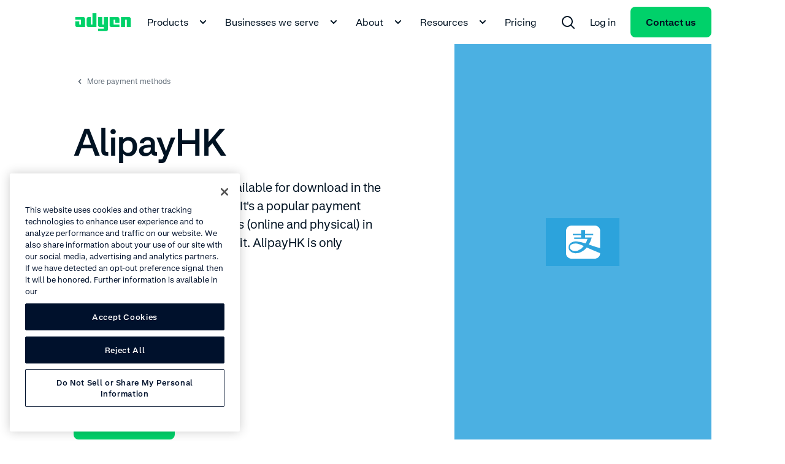

--- FILE ---
content_type: text/html;charset=utf-8
request_url: https://www.adyen.com/en_AE/payment-methods/alipayhk
body_size: 56945
content:
<!DOCTYPE html><html  lang="en-AE"><head><meta charset="utf-8"><meta name="viewport" content="width=device-width, initial-scale=1.0"><title>Alipay HK payment method - Adyen</title><script hid="gtm-consent-script" data-hid="gtm-consent-script" nonce="F5LOpWGKth4+j952SDbnyAKRpEiI3rw6">
      window.dataLayer = window.dataLayer || [];
      function gtag(){dataLayer.push(arguments);}
      gtag('consent', 'default', {
        'ad_storage': 'denied',
        'ad_user_data': 'denied',
        'ad_personalization': 'denied',
        'analytics_storage': 'granted',
        'region': ['AE', 'CA', 'CH', 'HK', 'JP', 'SG']
      });
      gtag('consent', 'default', {
        'ad_storage': 'granted',
        'ad_user_data': 'granted',
        'ad_personalization': 'granted',
        'analytics_storage': 'granted',
        'region': ['MX', 'US', 'US-CA']
      });
      gtag('consent', 'default', {
        'ad_storage': 'denied',
        'ad_user_data': 'denied',
        'ad_personalization': 'denied',
        'analytics_storage': 'denied'
      });
    </script><script hid="gtm-csp-nonce-script" id="gtmCspNonceScript" data-hid="gtm-csp-nonce-script" nonce="F5LOpWGKth4+j952SDbnyAKRpEiI3rw6">
      window.dataLayer = window.dataLayer || [];
      const nonceElem = document.querySelector('script[nonce]');
      if (nonceElem && nonceElem.nonce) {
        dataLayer.push({
          'cspNonce': nonceElem.nonce
        });
      }
    </script><script hid="gtm-script" id="gtmScript" data-hid="gtm-script" nonce="F5LOpWGKth4+j952SDbnyAKRpEiI3rw6">
      (function(w,d,s,l,i){w[l]=w[l]||[];w[l].push({'gtm.start':
      new Date().getTime(),event:'gtm.js'});var f=d.getElementsByTagName(s)[0],
      j=d.createElement(s),dl=l!='dataLayer'?'&l='+l:'';j.async=true;j.src=
      'https://www.googletagmanager.com/gtm.js?id='+i+dl+'&gtm_auth=4cGlDOW_be6YUCV5qvYaIg&gtm_preview=env-1';var n=d.querySelector('[nonce]');
      n&&j.setAttribute('nonce',n.nonce||n.getAttribute('nonce'));f.parentNode.insertBefore(j,f);
      })(window,document,'script','dataLayer','GTM-575TF4H');
    </script><script hid="one-trust-script" type="text/javascript" src="//cdn.cookielaw.org/scripttemplates/otSDKStub.js" data-domain-script="0192d86c-04a9-7967-9a48-20d2b66f78e8" data-hid="one-trust-script" nonce="F5LOpWGKth4+j952SDbnyAKRpEiI3rw6"></script><script type="text/javascript" data-hid="one-trust-optanon-script" nonce="F5LOpWGKth4+j952SDbnyAKRpEiI3rw6">function OptanonWrapper() {
        const bannerRejectBtn = document.getElementById('onetrust-reject-all-handler');
        const bannerPcRefuseAlltBtn = document.querySelector('.ot-pc-refuse-all-handler');
        const bannerPcSaveBtn = document.querySelector('.save-preference-btn-handler');

        if(bannerRejectBtn){
          bannerRejectBtn.addEventListener('click', function() {
            setTimeout(() => {
              location.reload();
            }, 1000)
          });
        }
        if(bannerPcRefuseAlltBtn){
          bannerPcRefuseAlltBtn.addEventListener('click', function() {
            setTimeout(() => {
              location.reload();
            }, 1000)
          });
        }
        if(bannerPcSaveBtn){
          bannerPcSaveBtn.addEventListener('click', function() {
            setTimeout(() => {
              location.reload();
            }, 1000)
          });
        }
      }</script><style>.gallery-item[data-v-6f956640]{width:100%}.gallery-item img[data-v-6f956640]{display:block;height:100%;width:100%}</style><style>.page-header__grid[data-v-2520c4ad]{-webkit-box-orient:vertical;-webkit-box-direction:reverse;-ms-flex-direction:column-reverse;flex-direction:column-reverse}@media(min-width:1224px){.page-header__grid[data-v-2520c4ad]{-webkit-box-orient:horizontal;-webkit-box-direction:normal;-ms-flex-direction:row;flex-direction:row}}.page-header__links[data-v-2520c4ad]{-webkit-box-align:center;-ms-flex-align:center;align-items:center;display:-webkit-box;display:-ms-flexbox;display:flex;-webkit-box-orient:vertical;-webkit-box-direction:normal;-ms-flex-direction:column;flex-direction:column}.page-header__links__link[data-v-2520c4ad]{-webkit-box-pack:center;-ms-flex-pack:center;justify-content:center;width:100%}@media(min-width:768px){.page-header__links[data-v-2520c4ad]{-webkit-box-orient:horizontal;-webkit-box-direction:normal;-ms-flex-direction:row;flex-direction:row}.page-header__links__link[data-v-2520c4ad]{-webkit-box-pack:start;-ms-flex-pack:start;justify-content:flex-start;width:auto}}.page-header__image-col__image-wrapper[data-v-2520c4ad]{-webkit-box-align:center;-ms-flex-align:center;align-items:center;display:-webkit-box;display:-ms-flexbox;display:flex;height:280px;-webkit-box-pack:center;-ms-flex-pack:center;justify-content:center}@media(min-width:768px){.page-header__image-col__image-wrapper[data-v-2520c4ad]{height:460px}}@media(min-width:1224px){.page-header__image-col__image-wrapper[data-v-2520c4ad]{height:100%}}.page-header__image-col__image-wrapper--default-background[data-v-2520c4ad]{background-color:#d1d5d8d9}.page-header__image-col__image-wrapper__box[data-v-2520c4ad]{height:78px;width:120px}.page-header__image-col__image-wrapper__box__image[data-v-2520c4ad]{height:100%;width:100%}</style><style>.ds-rich-text[data-v-132e5444] :not(.ds-list-style-checked) ol,.ds-rich-text[data-v-132e5444] :not(.ds-list-style-checked) ul{margin:12px 0 0 24px}.ds-rich-text[data-v-132e5444] :not(.ds-list-style-checked) li{font-size:clamp(1rem,.8008rem + .2604vw,1.125rem);font-weight:400;line-height:clamp(1rem + 10px,.8008rem + .2604vw + 10px,1.125rem + 10px)}.ds-rich-text[data-v-132e5444] .ds-list-style-checked ul{margin-top:24px}.ds-rich-text[data-v-132e5444] .ds-list-style-checked li{font-size:clamp(1rem,.8008rem + .2604vw,1.125rem);font-weight:400;line-height:clamp(1rem + 10px,.8008rem + .2604vw + 10px,1.125rem + 10px)}.ds-rich-text[data-v-132e5444] a:not(.ds-blog-card){border-radius:8px;-webkit-box-shadow:0 0 0 2px transparent;box-shadow:0 0 0 2px transparent;color:inherit;display:inline;padding:2px;text-decoration-line:underline;-webkit-text-decoration-skip-ink:none;text-decoration-skip-ink:none;text-decoration-thickness:1px;text-underline-offset:4px;-webkit-transition:all .15s ease-out;transition:all .15s ease-out;word-break:break-word}.ds-rich-text[data-v-132e5444] a:not(.ds-blog-card):link,.ds-rich-text[data-v-132e5444] a:not(.ds-blog-card):visited{color:inherit}@media(hover:hover){.ds-rich-text[data-v-132e5444] a:not(.ds-blog-card):hover{color:#00d16a;cursor:pointer;text-decoration-line:underline;-webkit-transition:all .15s ease-out;transition:all .15s ease-out}}@supports (contain:none){.ds-rich-text[data-v-132e5444] a:not(.ds-blog-card):focus-visible{-webkit-box-shadow:inset 0 0 0 2px #64e3a4;box-shadow:inset 0 0 0 2px #64e3a4}}@supports not (contain:none){.ds-rich-text[data-v-132e5444] a:not(.ds-blog-card):focus{-webkit-box-shadow:inset 0 0 0 2px #64e3a4;box-shadow:inset 0 0 0 2px #64e3a4}}.ds-rich-text[data-v-132e5444] em{color:#00d16a;font-size:clamp(1rem,.8008rem + .2604vw,1.125rem);font-style:normal;font-weight:400;line-height:clamp(1rem + 10px,.8008rem + .2604vw + 10px,1.125rem + 10px)}.ds-rich-text[data-v-132e5444] p{white-space:pre-line}.ds-rich-text[data-v-132e5444]>:first-child{margin-top:0}.ds-rich-text[data-v-132e5444] h2,.ds-rich-text[data-v-132e5444] h3,.ds-rich-text[data-v-132e5444] ol,.ds-rich-text[data-v-132e5444] ul,.ds-rich-text[data-v-132e5444]>p{margin-top:12px}.ds-rich-text[data-v-132e5444] ol,.ds-rich-text[data-v-132e5444] ul{padding:0}.ds-rich-text[data-v-132e5444] ul{list-style:disc}.ds-rich-text[data-v-132e5444] ul ul{list-style:circle}.ds-rich-text[data-v-132e5444] li{margin-top:8px}.ds-rich-text[data-v-132e5444] li>p{margin:0}.ds-rich-text[data-v-132e5444]>h3{font-size:clamp(1.25rem,.4827rem + .7418vw,1.40625rem);font-weight:700;line-height:clamp(1.25rem + 10px,.4827rem + .7418vw + 10px,1.40625rem + 10px);margin-top:24px}@media(min-width:768px){.ds-rich-text[data-v-132e5444]>h3{margin-top:48px}}.ds-rich-text[data-v-132e5444] table{border-collapse:collapse;margin-top:12px;width:100%}.ds-rich-text[data-v-132e5444] table.table-layout--fixed{table-layout:fixed}.ds-rich-text[data-v-132e5444] table th{font-size:clamp(1rem,.8008rem + .2604vw,1.125rem);font-weight:400;font-weight:700;line-height:clamp(1rem + 10px,.8008rem + .2604vw + 10px,1.125rem + 10px);text-align:left}.ds-rich-text[data-v-132e5444] table td,.ds-rich-text[data-v-132e5444] table th{border-bottom:1px solid #f4f5f6;padding:24px 12px 24px 0;vertical-align:top}.ds-rich-text[data-v-132e5444] table td p,.ds-rich-text[data-v-132e5444] table th p{margin-bottom:12px;margin-top:0}.ds-rich-text[data-v-132e5444] table td p:last-child,.ds-rich-text[data-v-132e5444] table th p:last-child{margin-bottom:0}.ds-rich-text[data-v-132e5444] table tr:last-child td,.ds-rich-text[data-v-132e5444] table tr:last-child th{border-bottom:0}.ds-rich-text[data-v-132e5444] .ds-rich-text__spacing{margin-top:24px}@media(min-width:1224px){.ds-rich-text[data-v-132e5444] .ds-rich-text__spacing{margin-top:48px}}.ds-rich-text[data-v-132e5444] p:last-child:empty{margin:0!important}.ds-rich-text[data-v-132e5444] .ds-table,.ds-rich-text[data-v-132e5444] .ds-table-list,.ds-rich-text[data-v-132e5444] table{margin-top:12px}.ds-rich-text[data-v-132e5444] .ds-table .table-column--fixed-width,.ds-rich-text[data-v-132e5444] .ds-table-list .table-column--fixed-width,.ds-rich-text[data-v-132e5444] table .table-column--fixed-width{vertical-align:middle;width:100px}.ds-rich-text[data-v-132e5444] .ds-table .table-column--fixed-width p,.ds-rich-text[data-v-132e5444] .ds-table-list .table-column--fixed-width p,.ds-rich-text[data-v-132e5444] table .table-column--fixed-width p{text-align:center}.ds-rich-text[data-v-132e5444] .ds-table .table-icon,.ds-rich-text[data-v-132e5444] .ds-table-list .table-icon,.ds-rich-text[data-v-132e5444] table .table-icon{border-radius:12px;color:#fff;display:inline-block;font-size:12px;font-weight:700;line-height:20px;text-align:center;width:20px}.ds-rich-text[data-v-132e5444] .ds-table .table-icon.P,.ds-rich-text[data-v-132e5444] .ds-table-list .table-icon.P,.ds-rich-text[data-v-132e5444] table .table-icon.P{background-color:#f99c9c}.ds-rich-text[data-v-132e5444] .ds-table .table-icon.R,.ds-rich-text[data-v-132e5444] .ds-table-list .table-icon.R,.ds-rich-text[data-v-132e5444] table .table-icon.R{background-color:#ffc780}.ds-rich-text[data-v-132e5444] .ds-table .table-icon.V,.ds-rich-text[data-v-132e5444] .ds-table-list .table-icon.V,.ds-rich-text[data-v-132e5444] table .table-icon.V{background:url('data:image/svg+xml;utf8,<svg width="22" height="22" viewBox="0 0 22 22" fill="none" xmlns="http://www.w3.org/2000/svg"><path fill-rule="evenodd" clip-rule="evenodd" d="M0 10.9991C0 4.92401 4.92487 -0.000854492 11 -0.000854492C17.0751 -0.000854492 22 4.92401 22 10.9991C22 17.0743 17.0751 21.9991 11 21.9991C4.92487 21.9991 0 17.0743 0 10.9991ZM16.2071 7.29204C16.5976 7.68256 16.5976 8.31573 16.2071 8.70625L10.2071 14.7063C9.8654 15.048 9.33792 15.0907 8.94977 14.8344C8.89432 14.7978 8.84112 14.7545 8.79231 14.7057L5.79289 11.7063C5.40237 11.3157 5.40237 10.6826 5.79289 10.292C6.18342 9.90152 6.81658 9.90152 7.20711 10.292L9.5 12.5849L14.7929 7.29204C15.1834 6.90151 15.8166 6.90151 16.2071 7.29204Z" fill="%2300d16a"/></svg>') no-repeat 0;height:24px;width:24px}.ds-rich-text[data-v-132e5444] .ds-table .table-icon.X,.ds-rich-text[data-v-132e5444] .ds-table-list .table-icon.X,.ds-rich-text[data-v-132e5444] table .table-icon.X{background:url('data:image/svg+xml;utf8,<svg width="24" height="24" viewBox="0 0 24 24" fill="none" xmlns="http://www.w3.org/2000/svg"> <path fill-rule="evenodd" clip-rule="evenodd" d="M1 12.0007C1 5.9256 5.92487 1.00073 12 1.00073C18.0751 1.00073 23 5.9256 23 12.0007C23 18.0759 18.0751 23.0007 12 23.0007C5.92487 23.0007 1 18.0759 1 12.0007ZM8.29289 8.29363C8.68342 7.9031 9.31658 7.9031 9.70711 8.29363L12 10.5865L14.2929 8.29363C14.6834 7.9031 15.3166 7.9031 15.7071 8.29363C16.0976 8.68415 16.0976 9.31732 15.7071 9.70784L13.4142 12.0007L15.7071 14.2936C16.0976 14.6841 16.0976 15.3173 15.7071 15.7078C15.3166 16.0984 14.6834 16.0984 14.2929 15.7078L12 13.4149L9.70711 15.7078C9.31658 16.0984 8.68342 16.0984 8.29289 15.7078C7.90237 15.3173 7.90237 14.6841 8.29289 14.2936L10.5858 12.0007L8.29289 9.70784C7.90237 9.31732 7.90237 8.68415 8.29289 8.29363Z" fill="%23dee1e6"/> </svg>') no-repeat 0;height:24px;width:24px}.ds-rich-text[data-v-132e5444] .ds-table .table-icon.G,.ds-rich-text[data-v-132e5444] .ds-table-list .table-icon.G,.ds-rich-text[data-v-132e5444] table .table-icon.G{background:#00d16a;color:transparent;margin-right:4px}.ds-rich-text[data-v-132e5444] .ds-table .table-icon.HG,.ds-rich-text[data-v-132e5444] .ds-table-list .table-icon.HG,.ds-rich-text[data-v-132e5444] table .table-icon.HG{background-image:-webkit-gradient(linear,left top,right top,color-stop(50%,#00d16a),color-stop(50%,#fff));background-image:linear-gradient(90deg,#00d16a 50%,#fff 0);color:transparent;margin-right:4px}.ds-rich-text[data-v-132e5444] .ds-table .table-icon.B,.ds-rich-text[data-v-132e5444] .ds-table-list .table-icon.B,.ds-rich-text[data-v-132e5444] table .table-icon.B{background:#006bd7;color:transparent;margin-right:4px}.ds-rich-text[data-v-132e5444] .ds-table .table-icon.RE,.ds-rich-text[data-v-132e5444] .ds-table-list .table-icon.RE,.ds-rich-text[data-v-132e5444] table .table-icon.RE{background:#ff4a0d;color:transparent;margin-right:4px}.ds-rich-text[data-v-132e5444] .ds-table .table-icon.W,.ds-rich-text[data-v-132e5444] .ds-table-list .table-icon.W,.ds-rich-text[data-v-132e5444] table .table-icon.W{background:#fff;border:1px solid #000;color:transparent;margin-right:4px}.ds-rich-text[data-v-132e5444] .ds-table .table-icon.GR,.ds-rich-text[data-v-132e5444] .ds-table-list .table-icon.GR,.ds-rich-text[data-v-132e5444] table .table-icon.GR{background:#d1d5d8;color:transparent;margin-right:4px}.ds-rich-text[data-v-132e5444]:not(.ds-list-style-checked) ul{margin:12px 0 0 24px}.ds-rich-text[data-v-132e5444]:not(.ds-list-style-checked) ol{margin:12px 0 0 24px}</style><style>.processing-fee[data-v-e595f789]{white-space:nowrap}.processing-fee[data-v-e595f789]:first-letter{margin-right:4px}@media(min-width:768px){.single-country-fee[data-v-e595f789]{-webkit-box-align:center;-ms-flex-align:center;align-items:center;display:-webkit-box;display:-ms-flexbox;display:flex}}.country-fees-row[data-v-e595f789]{width:calc(100% + 24px)}.pricing-dropdown[data-v-e595f789] .ds-dropdown__button{font-size:clamp(1.25rem,.4827rem + .7418vw,1.40625rem);font-weight:700;line-height:clamp(1.25rem + 10px,.4827rem + .7418vw + 10px,1.40625rem + 10px)}</style><style>.features__table[data-v-afc39027]{border:0;text-align:left;vertical-align:top;width:100%}.features__table__icon[data-v-afc39027],.features__table__icon-frame[data-v-afc39027]{-ms-flex-negative:0;flex-shrink:0}.features__table__icon[data-v-afc39027]{-webkit-transform:translateY(7px);-ms-transform:translateY(7px);transform:translateY(7px)}.features__table__col-td[data-v-afc39027]{display:-webkit-box;display:-ms-flexbox;display:flex}.features__table__col-td--with-icon[data-v-afc39027]{-webkit-transform:translateY(3px);-ms-transform:translateY(3px);transform:translateY(3px)}.features__table__row[data-v-afc39027]{-webkit-box-align:baseline;-ms-flex-align:baseline;align-items:baseline;margin:0 0 12px}.features__table__row--border[data-v-afc39027]{border-top:1px solid #d1d5d8;margin-top:24px;padding-top:24px}</style><style>.ds-rich-text-lite[data-v-d9ce16f0] :not(.ds-list-style-checked) ol,.ds-rich-text-lite[data-v-d9ce16f0] :not(.ds-list-style-checked) ul{margin:12px 0 0 24px}.ds-rich-text-lite[data-v-d9ce16f0] :not(.ds-list-style-checked) li{font-size:clamp(1rem,.8008rem + .2604vw,1.125rem);font-weight:400;line-height:clamp(1rem + 10px,.8008rem + .2604vw + 10px,1.125rem + 10px)}.ds-rich-text-lite[data-v-d9ce16f0] .ds-list-style-checked ul{margin-top:24px}.ds-rich-text-lite[data-v-d9ce16f0] .ds-list-style-checked li{font-size:clamp(1rem,.8008rem + .2604vw,1.125rem);font-weight:400;line-height:clamp(1rem + 10px,.8008rem + .2604vw + 10px,1.125rem + 10px)}.ds-rich-text-lite[data-v-d9ce16f0] a:not(.ds-blog-card){border-radius:8px;-webkit-box-shadow:0 0 0 2px transparent;box-shadow:0 0 0 2px transparent;color:inherit;display:inline;padding:2px;text-decoration-line:underline;-webkit-text-decoration-skip-ink:none;text-decoration-skip-ink:none;text-decoration-thickness:1px;text-underline-offset:4px;-webkit-transition:all .15s ease-out;transition:all .15s ease-out;word-break:break-word}.ds-rich-text-lite[data-v-d9ce16f0] a:not(.ds-blog-card):link,.ds-rich-text-lite[data-v-d9ce16f0] a:not(.ds-blog-card):visited{color:inherit}@media(hover:hover){.ds-rich-text-lite[data-v-d9ce16f0] a:not(.ds-blog-card):hover{color:#00d16a;cursor:pointer;text-decoration-line:underline;-webkit-transition:all .15s ease-out;transition:all .15s ease-out}}@supports (contain:none){.ds-rich-text-lite[data-v-d9ce16f0] a:not(.ds-blog-card):focus-visible{-webkit-box-shadow:inset 0 0 0 2px #64e3a4;box-shadow:inset 0 0 0 2px #64e3a4}}@supports not (contain:none){.ds-rich-text-lite[data-v-d9ce16f0] a:not(.ds-blog-card):focus{-webkit-box-shadow:inset 0 0 0 2px #64e3a4;box-shadow:inset 0 0 0 2px #64e3a4}}.ds-rich-text-lite[data-v-d9ce16f0] em{color:#00d16a;font-size:clamp(1rem,.8008rem + .2604vw,1.125rem);font-style:normal;font-weight:400;line-height:clamp(1rem + 10px,.8008rem + .2604vw + 10px,1.125rem + 10px)}.ds-rich-text-lite[data-v-d9ce16f0] p{white-space:pre-line}.ds-rich-text-lite[data-v-d9ce16f0]>:first-child{margin-top:0}.ds-rich-text-lite[data-v-d9ce16f0] h2,.ds-rich-text-lite[data-v-d9ce16f0] h3,.ds-rich-text-lite[data-v-d9ce16f0] ol,.ds-rich-text-lite[data-v-d9ce16f0] ul,.ds-rich-text-lite[data-v-d9ce16f0]>p{margin-top:12px}.ds-rich-text-lite[data-v-d9ce16f0] ol,.ds-rich-text-lite[data-v-d9ce16f0] ul{padding:0}.ds-rich-text-lite[data-v-d9ce16f0] ul{list-style:disc}.ds-rich-text-lite[data-v-d9ce16f0] ul ul{list-style:circle}.ds-rich-text-lite[data-v-d9ce16f0] li{margin-top:8px}.ds-rich-text-lite[data-v-d9ce16f0] li>p{margin:0}.ds-rich-text-lite[data-v-d9ce16f0]>h3{font-size:clamp(1.25rem,.4827rem + .7418vw,1.40625rem);font-weight:700;line-height:clamp(1.25rem + 10px,.4827rem + .7418vw + 10px,1.40625rem + 10px);margin-top:24px}@media(min-width:768px){.ds-rich-text-lite[data-v-d9ce16f0]>h3{margin-top:48px}}.ds-rich-text-lite[data-v-d9ce16f0] table{border-collapse:collapse;margin-top:12px;width:100%}.ds-rich-text-lite[data-v-d9ce16f0] table.table-layout--fixed{table-layout:fixed}.ds-rich-text-lite[data-v-d9ce16f0] table th{font-size:clamp(1rem,.8008rem + .2604vw,1.125rem);font-weight:400;font-weight:700;line-height:clamp(1rem + 10px,.8008rem + .2604vw + 10px,1.125rem + 10px);text-align:left}.ds-rich-text-lite[data-v-d9ce16f0] table td,.ds-rich-text-lite[data-v-d9ce16f0] table th{border-bottom:1px solid #f4f5f6;padding:24px 12px 24px 0;vertical-align:top}.ds-rich-text-lite[data-v-d9ce16f0] table td p,.ds-rich-text-lite[data-v-d9ce16f0] table th p{margin-bottom:12px;margin-top:0}.ds-rich-text-lite[data-v-d9ce16f0] table td p:last-child,.ds-rich-text-lite[data-v-d9ce16f0] table th p:last-child{margin-bottom:0}.ds-rich-text-lite[data-v-d9ce16f0] table tr:last-child td,.ds-rich-text-lite[data-v-d9ce16f0] table tr:last-child th{border-bottom:0}.ds-rich-text-lite[data-v-d9ce16f0] .ds-rich-text__spacing{margin-top:24px}@media(min-width:1224px){.ds-rich-text-lite[data-v-d9ce16f0] .ds-rich-text__spacing{margin-top:48px}}.ds-rich-text-lite[data-v-d9ce16f0] p:last-child:empty{margin:0!important}.ds-rich-text-lite[data-v-d9ce16f0]:not(.ds-list-style-checked) ul{margin:12px 0 0 24px}.ds-rich-text-lite[data-v-d9ce16f0]:not(.ds-list-style-checked) ol{margin:12px 0 0 24px}</style><link rel="stylesheet" href="/payment-methods_nuxt/entry.DmEwf5DE.css" crossorigin><link rel="stylesheet" href="/payment-methods_nuxt/RichText.L1jA0b6B.css" crossorigin><link rel="stylesheet" href="/payment-methods_nuxt/mapper-related-payment-methods-detail.Cjz-W-fv.css" crossorigin><link rel="stylesheet" href="/payment-methods_nuxt/payment-methods-card.B9M4pc0f.css" crossorigin><link rel="modulepreload" as="script" crossorigin href="/payment-methods_nuxt/BNiWwInM.js"><link rel="modulepreload" as="script" crossorigin href="/payment-methods_nuxt/Cpfe0uY3.js"><link rel="modulepreload" as="script" crossorigin href="/payment-methods_nuxt/Ddzk95Hv.js"><link rel="modulepreload" as="script" crossorigin href="/payment-methods_nuxt/DXqYYx-e.js"><link rel="modulepreload" as="script" crossorigin href="/payment-methods_nuxt/Bs2oF3mX.js"><link rel="modulepreload" as="script" crossorigin href="/payment-methods_nuxt/DATwALh8.js"><link rel="modulepreload" as="script" crossorigin href="/payment-methods_nuxt/CiCeFHE-.js"><link rel="modulepreload" as="script" crossorigin href="/payment-methods_nuxt/CD9W7sXa.js"><link rel="modulepreload" as="script" crossorigin href="/payment-methods_nuxt/BjzsZaRA.js"><link rel="modulepreload" as="script" crossorigin href="/payment-methods_nuxt/D9JzEV5u.js"><link rel="modulepreload" as="script" crossorigin href="/payment-methods_nuxt/DvcXCKCP.js"><link rel="modulepreload" as="script" crossorigin href="/payment-methods_nuxt/DrkyX6cD.js"><link rel="modulepreload" as="script" crossorigin href="/payment-methods_nuxt/BCd1KK84.js"><link rel="modulepreload" as="script" crossorigin href="/payment-methods_nuxt/TC4lJC1S.js"><link rel="modulepreload" as="script" crossorigin href="/payment-methods_nuxt/B5gJHDA0.js"><link rel="modulepreload" as="script" crossorigin href="/payment-methods_nuxt/DqCAuQul.js"><link rel="modulepreload" as="script" crossorigin href="/payment-methods_nuxt/BPmo8s6i.js"><link rel="modulepreload" as="script" crossorigin href="/payment-methods_nuxt/CzEVWAXk.js"><link rel="modulepreload" as="script" crossorigin href="/payment-methods_nuxt/qHGN8WBe.js"><link rel="modulepreload" as="script" crossorigin href="/payment-methods_nuxt/BI9NiW4s.js"><link rel="preload" as="fetch" fetchpriority="low" crossorigin="anonymous" href="/payment-methods_nuxt/builds/meta/20e47ddc-42ff-44da-8e62-5b8fad71e4c0.json"><script type="module" src="/payment-methods_nuxt/BNiWwInM.js" crossorigin nonce="F5LOpWGKth4+j952SDbnyAKRpEiI3rw6"></script><noscript hid="gtm-noscript" data-hid="gtm-noscript"><iframe src="https://www.googletagmanager.com/ns.html?id=GTM-575TF4H&gtm_auth=4cGlDOW_be6YUCV5qvYaIg&gtm_preview=env-1" height="0" width="0" style="display:none;visibility:hidden"></iframe></noscript><meta name="facebook-domain-verification" content="tyg95e6cfhy9zvptbojg7yi039v1x3"><link rel="icon" type="image/x-icon" href="/favicon.ico" sizes="any"><link rel="icon" type="image/svg+xml" href="/icon.svg"><meta property="og:title" content="Alipay HK payment method - Adyen"><meta name="description" content="AlipayHK is an eWallet available for download in the Hong Kong App or Play Store"><meta property="og:description" content="AlipayHK is an eWallet available for download in the Hong Kong App or Play Store"><meta property="og:image" content="https://cdn-assets-eu.frontify.com/s3/frontify-enterprise-files-eu/eyJwYXRoIjoiYWR5ZW5cL2ZpbGVcLzhFNDF4NnhncldxdXBhcXFkRmNULmpwZyJ9:adyen:_9qjJ2eHyegowm5qKsi9v62OFOhyVRxHzF3iUfKkawI"><meta name="robots" content="index, follow"><meta name="twitter:card" content="summary"><meta name="twitter:site" content="@Adyen"><meta name="twitter:title" content="Alipay HK payment method - Adyen"><meta name="twitter:description" content="AlipayHK is an eWallet available for download in the Hong Kong App or Play Store"><meta name="twitter:creator" content="@Adyen"><script hid="head-json-ld" type="application/ld+json" data-hid="head-json-ld" nonce="F5LOpWGKth4+j952SDbnyAKRpEiI3rw6">{"@context":"https://schema.org","@type":"BreadcrumbList","itemListElement":[{"@type":"ListItem","position":1,"name":"Payment methods","item":"https://www.adyen.com/en_AE/payment-methods"},{"@type":"ListItem","position":2,"name":"AlipayHK"}]}</script><link id="i18n-xd" rel="alternate" href="https://www.adyen.com/payment-methods/alipayhk" hreflang="x-default"><link id="i18n-alt-en" rel="alternate" href="https://www.adyen.com/payment-methods/alipayhk" hreflang="en"><link id="i18n-alt-en-AU" rel="alternate" href="https://www.adyen.com/en_AU/payment-methods/alipayhk" hreflang="en-AU"><link id="i18n-alt-pt" rel="alternate" href="https://www.adyen.com/pt_BR/metodos-pagamento/alipayhk" hreflang="pt"><link id="i18n-alt-pt-BR" rel="alternate" href="https://www.adyen.com/pt_BR/metodos-pagamento/alipayhk" hreflang="pt-BR"><link id="i18n-alt-zh" rel="alternate" href="https://www.adyen.com/zh_CN/payment-methods/alipayhk" hreflang="zh"><link id="i18n-alt-zh-CN" rel="alternate" href="https://www.adyen.com/zh_CN/payment-methods/alipayhk" hreflang="zh-CN"><link id="i18n-alt-da" rel="alternate" href="https://www.adyen.com/da_DK/betalingsmetoder/alipayhk" hreflang="da"><link id="i18n-alt-da-DK" rel="alternate" href="https://www.adyen.com/da_DK/betalingsmetoder/alipayhk" hreflang="da-DK"><link id="i18n-alt-de" rel="alternate" href="https://www.adyen.com/de_DE/zahlungsmethoden/alipayhk" hreflang="de"><link id="i18n-alt-de-DE" rel="alternate" href="https://www.adyen.com/de_DE/zahlungsmethoden/alipayhk" hreflang="de-DE"><link id="i18n-alt-es" rel="alternate" href="https://www.adyen.com/es_ES/metodos-de-pago/alipayhk" hreflang="es"><link id="i18n-alt-es-ES" rel="alternate" href="https://www.adyen.com/es_ES/metodos-de-pago/alipayhk" hreflang="es-ES"><link id="i18n-alt-fr" rel="alternate" href="https://www.adyen.com/fr_FR/moyens-de-paiement/alipayhk" hreflang="fr"><link id="i18n-alt-fr-FR" rel="alternate" href="https://www.adyen.com/fr_FR/moyens-de-paiement/alipayhk" hreflang="fr-FR"><link id="i18n-alt-it" rel="alternate" href="https://www.adyen.com/it_IT/metodi-di-pagamento/alipayhk" hreflang="it"><link id="i18n-alt-it-IT" rel="alternate" href="https://www.adyen.com/it_IT/metodi-di-pagamento/alipayhk" hreflang="it-IT"><link id="i18n-alt-ja" rel="alternate" href="https://www.adyen.com/ja_JP/payment-methods/alipayhk" hreflang="ja"><link id="i18n-alt-ja-JP" rel="alternate" href="https://www.adyen.com/ja_JP/payment-methods/alipayhk" hreflang="ja-JP"><link id="i18n-alt-es-MX" rel="alternate" href="https://www.adyen.com/es_MX/metodos-de-pago/alipayhk" hreflang="es-MX"><link id="i18n-alt-nl" rel="alternate" href="https://www.adyen.com/nl_NL/betaalmethoden/alipayhk" hreflang="nl"><link id="i18n-alt-nl-NL" rel="alternate" href="https://www.adyen.com/nl_NL/betaalmethoden/alipayhk" hreflang="nl-NL"><link id="i18n-alt-no" rel="alternate" href="https://www.adyen.com/no_NO/betalingsmetoder/alipayhk" hreflang="no"><link id="i18n-alt-no-NO" rel="alternate" href="https://www.adyen.com/no_NO/betalingsmetoder/alipayhk" hreflang="no-NO"><link id="i18n-alt-pl" rel="alternate" href="https://www.adyen.com/pl_PL/metody-platnosci/alipayhk" hreflang="pl"><link id="i18n-alt-pl-PL" rel="alternate" href="https://www.adyen.com/pl_PL/metody-platnosci/alipayhk" hreflang="pl-PL"><link id="i18n-alt-pt-PT" rel="alternate" href="https://www.adyen.com/pt_PT/metodos-pagamento/alipayhk" hreflang="pt-PT"><link id="i18n-alt-sv" rel="alternate" href="https://www.adyen.com/sv_SE/betalningsmetoder/alipayhk" hreflang="sv"><link id="i18n-alt-sv-SE" rel="alternate" href="https://www.adyen.com/sv_SE/betalningsmetoder/alipayhk" hreflang="sv-SE"><link id="i18n-alt-en-AE" rel="alternate" href="https://www.adyen.com/en_AE/payment-methods/alipayhk" hreflang="en-AE"><link id="i18n-alt-en-SG" rel="alternate" href="https://www.adyen.com/en_SG/payment-methods/alipayhk" hreflang="en-SG"><link id="i18n-alt-en-GB" rel="alternate" href="https://www.adyen.com/en_GB/payment-methods/alipayhk" hreflang="en-GB"><link id="i18n-can" rel="canonical" href="https://www.adyen.com/en_AE/payment-methods/alipayhk"><meta id="i18n-og-url" property="og:url" content="https://www.adyen.com/en_AE/payment-methods/alipayhk"><meta id="i18n-og" property="og:locale" content="en_AE"><meta id="i18n-og-alt-en" property="og:locale:alternate" content="en"><meta id="i18n-og-alt-en-AU" property="og:locale:alternate" content="en_AU"><meta id="i18n-og-alt-pt-BR" property="og:locale:alternate" content="pt_BR"><meta id="i18n-og-alt-zh-CN" property="og:locale:alternate" content="zh_CN"><meta id="i18n-og-alt-cs-CZ" property="og:locale:alternate" content="cs_CZ"><meta id="i18n-og-alt-da-DK" property="og:locale:alternate" content="da_DK"><meta id="i18n-og-alt-de-DE" property="og:locale:alternate" content="de_DE"><meta id="i18n-og-alt-es-ES" property="og:locale:alternate" content="es_ES"><meta id="i18n-og-alt-fr-FR" property="og:locale:alternate" content="fr_FR"><meta id="i18n-og-alt-it-IT" property="og:locale:alternate" content="it_IT"><meta id="i18n-og-alt-ja-JP" property="og:locale:alternate" content="ja_JP"><meta id="i18n-og-alt-es-MX" property="og:locale:alternate" content="es_MX"><meta id="i18n-og-alt-nl-NL" property="og:locale:alternate" content="nl_NL"><meta id="i18n-og-alt-no-NO" property="og:locale:alternate" content="no_NO"><meta id="i18n-og-alt-pl-PL" property="og:locale:alternate" content="pl_PL"><meta id="i18n-og-alt-pt-PT" property="og:locale:alternate" content="pt_PT"><meta id="i18n-og-alt-sv-SE" property="og:locale:alternate" content="sv_SE"><meta id="i18n-og-alt-en-SG" property="og:locale:alternate" content="en_SG"><meta id="i18n-og-alt-en-GB" property="og:locale:alternate" content="en_GB"></head><body><div id="__nuxt"><div><div class="ds-page-layout-layover no-script--hidden"><div class="ds-placeholder-loader ds-theme__light ds-page-layout-layover__placeholder" data-j-loader data-v-32282e15><svg width="18" height="18" viewbox="0 0 18 18" fill="none" stroke="currentColor" stroke-width="2" stroke-linecap="round" stroke-linejoin="round" class="ds-icon-loader ds-placeholder-loader__icon" data-j-icon data-v-32282e15><circle class="circle" cx="9" cy="9" r="8"></circle><path class="path" d="M9 17C4.58172 17 0.999999 13.4183 1 9C1 4.58172 4.58172 0.999999 9 1C13.4183 1 17 4.58172 17 9"></path></svg></div></div><!--[--><!--]--><div class="ds-page-layout ds-theme__light" style=""><header class="ds-page-layout__header"><!--[--><section class="ds-page-header ds-theme__light"><div class="ds-container ds-page-header__container"><div class="ds-grid"><div class="ds-grid__col ds-display-flex"><div class="ds-page-header__logo"><!--[--><a href="https://www.adyen.com/en_AE" aria-label data-track-component-name="DsPageHeader" data-track-text data-track-level="1" class="header-nav__logo ds-button-link ds-button-link--primary"><!--[--><div class="ds-logo" data-j-logo data-v-eda22056><svg aria-label role="img" class="ds-theme__light--adyen-logo-color" xmlns="http://www.w3.org/2000/svg" width="92" height="30" viewBox="0 0 92 30" fill="none" data-j-logo-image data-v-eda22056><path d="M0.666626 7H14C15.4733 7 16.6666 8.19333 16.6666 9.66667V23H3.33329C1.85996 23 0.666626 21.8067 0.666626 20.3333V13.6667H7.33329V19H9.99996V11H0.666626V7Z" data-v-eda22056></path><path d="M75.3333 7V23H82V11H84.6666V23H91.3333V9.66667C91.3333 8.19333 90.14 7 88.6666 7H75.3333Z" data-v-eda22056></path><path d="M38 29.6667H51.3333C52.8067 29.6667 54 28.4733 54 27V7H47.3333V19H44.6667V7H38V20.3333C38 21.8067 39.1933 23 40.6667 23H47.3333V25.6667H38V29.6667Z" data-v-eda22056></path><path d="M72.6666 23H59.3333C57.86 23 56.6666 21.8067 56.6666 20.3333V7H70C71.4733 7 72.6666 8.19333 72.6666 9.66667V16.3333H66V11H63.3333V19H72.6666V23Z" data-v-eda22056></path><path d="M35.3333 0.333344V23H21.9999C20.5266 23 19.3333 21.8067 19.3333 20.3333V9.66668C19.3333 8.19334 20.5266 7.00001 21.9999 7.00001H25.9999V19H28.6666V0.333344H35.3333Z" data-v-eda22056></path></svg><!----></div><!--]--></a><!--]--></div><div class="ds-page-header__nav"><!--[--><div><nav aria-label class="ds-header-navigation ds-hidden ds-lg-hidden--false" screen="large"><ul aria-label class="ds-header-navigation__items" role="menubar"><!--[--><li class="ds-header-navigation__items__item" role="none"><div class="ds-header-slide-over"><!--[--><button type="button" role="menuitem" aria-haspopup="true" aria-expanded="false" class="ds-header-navigation__button ds-white-space-nowrap ds-header-navigation__button--light" data-track-component-name="DsPageHeader" data-track-text="Products" data-track-level="1">Products <svg xmlns="http://www.w3.org/2000/svg" width="24" height="24" viewBox="0 0 24 24" aria-label="chevron-down-small" role="img" class="icon ds-header-navigation__button__icon">
<svg width="24" height="24" viewBox="0 0 24 24" fill="none" xmlns="http://www.w3.org/2000/svg">
<path d="M8.00015 8.58564L12.0002 12.5856L16.0002 8.58564L17.4144 9.99985L12.0002 15.4141L6.58594 9.99985L8.00015 8.58564Z" fill="currentColor"/>
</svg>
  </svg></button><!--]--><!----></div></li><li class="ds-header-navigation__items__item" role="none"><div class="ds-header-slide-over"><!--[--><button type="button" role="menuitem" aria-haspopup="true" aria-expanded="false" class="ds-header-navigation__button ds-white-space-nowrap ds-header-navigation__button--light" data-track-component-name="DsPageHeader" data-track-text="Businesses we serve" data-track-level="1">Businesses we serve <svg xmlns="http://www.w3.org/2000/svg" width="24" height="24" viewBox="0 0 24 24" aria-label="chevron-down-small" role="img" class="icon ds-header-navigation__button__icon">
<svg width="24" height="24" viewBox="0 0 24 24" fill="none" xmlns="http://www.w3.org/2000/svg">
<path d="M8.00015 8.58564L12.0002 12.5856L16.0002 8.58564L17.4144 9.99985L12.0002 15.4141L6.58594 9.99985L8.00015 8.58564Z" fill="currentColor"/>
</svg>
  </svg></button><!--]--><!----></div></li><li class="ds-header-navigation__items__item" role="none"><div class="ds-header-slide-over"><!--[--><button type="button" role="menuitem" aria-haspopup="true" aria-expanded="false" class="ds-header-navigation__button ds-white-space-nowrap ds-header-navigation__button--light" data-track-component-name="DsPageHeader" data-track-text="About" data-track-level="1">About <svg xmlns="http://www.w3.org/2000/svg" width="24" height="24" viewBox="0 0 24 24" aria-label="chevron-down-small" role="img" class="icon ds-header-navigation__button__icon">
<svg width="24" height="24" viewBox="0 0 24 24" fill="none" xmlns="http://www.w3.org/2000/svg">
<path d="M8.00015 8.58564L12.0002 12.5856L16.0002 8.58564L17.4144 9.99985L12.0002 15.4141L6.58594 9.99985L8.00015 8.58564Z" fill="currentColor"/>
</svg>
  </svg></button><!--]--><!----></div></li><li class="ds-header-navigation__items__item" role="none"><div class="ds-header-slide-over"><!--[--><button type="button" role="menuitem" aria-haspopup="true" aria-expanded="false" class="ds-header-navigation__button ds-white-space-nowrap ds-header-navigation__button--light" data-track-component-name="DsPageHeader" data-track-text="Resources" data-track-level="1">Resources <svg xmlns="http://www.w3.org/2000/svg" width="24" height="24" viewBox="0 0 24 24" aria-label="chevron-down-small" role="img" class="icon ds-header-navigation__button__icon">
<svg width="24" height="24" viewBox="0 0 24 24" fill="none" xmlns="http://www.w3.org/2000/svg">
<path d="M8.00015 8.58564L12.0002 12.5856L16.0002 8.58564L17.4144 9.99985L12.0002 15.4141L6.58594 9.99985L8.00015 8.58564Z" fill="currentColor"/>
</svg>
  </svg></button><!--]--><!----></div></li><li class="ds-header-navigation__items__item" role="none"><a href="/en_AE/pricing" aria-label data-track-component-name="DsPageHeader" data-track-text="Pricing" data-track-level="1" class="ds-header-navigation__button--light ds-header-navigation__button ds-white-space-nowrap" role="menuitem"><!--[-->Pricing<!--]--></a></li><!--]--><li class="ds-header-navigation__items__item ds-header-navigation__items__item--flex-grow" role="none"><div class="ds-header-slide-over"><!--[--><button type="button" role="menuitem" aria-haspopup="true" aria-expanded="false" class="ds-header-navigation__button ds-header-navigation__button--light" data-j-search data-track-component-name="DsPageHeader" data-track-text data-track-id="search" data-track-level="1"><svg xmlns="http://www.w3.org/2000/svg" width="24" height="24" viewBox="0 0 24 24" aria-label="search" role="img" class="icon">
<svg width="24" height="24" viewBox="0 0 24 24" fill="none" xmlns="http://www.w3.org/2000/svg">
<path d="M11 2C6.02944 2 2 6.02944 2 11C2 15.9706 6.02944 20 11 20C13.125 20 15.078 19.2635 16.6176 18.032L21.9999 23.4142L23.4141 22L18.0318 16.6178C19.2635 15.0781 20 13.125 20 11C20 6.02944 15.9706 2 11 2ZM4 11C4 7.13401 7.13401 4 11 4C14.866 4 18 7.13401 18 11C18 14.866 14.866 18 11 18C7.13401 18 4 14.866 4 11Z" fill="currentColor"/>
</svg>
  </svg></button><!--]--><!----></div></li><!--[--><li class="ds-header-navigation__items__item" role="none"><a href="https://ca-live.adyen.com/ca/ca/overview/default.shtml" target="_blank" rel="noopener" aria-label data-track-component-name="DsPageHeader" data-track-text="Log in" data-track-level="1" class="ds-header-navigation__button--light ds-header-navigation__button ds-white-space-nowrap" role="menuitem"><!--[--><!----> Log in<!--]--></a></li><!--]--><li class="ds-header-navigation__items__item" role="none"><a href="https://www.adyen.com/en_AE/contact/sales" aria-label="Contact us" data-track-component-name="DsPageHeader" data-track-text="Contact us" data-track-level="1" class="ds-button ds-button--primary ds-button--null ds-white-space-nowrap" data-j-link role="menuitem"><!--[--><!--[-->Contact us<!--]--><!--]--></a></li><!----></ul></nav><div tabindex="-1" class="ds-display-flex ds-justify-content-flex-end ds-justify-align-items-center ds-hidden ds-md-hidden--false ds-lg-hidden" screen="medium"><button type="button" aria-haspopup="true" aria-controls="navigation" aria-expanded="false" aria-label="undefined undefined" class="ds-header-vertical-navigation-button ds-button-link ds-button-link--primary ds-button-link--black" data-track-component-name="DsPageHeader" data-track-id="navigationMenu" data-track-text="undefined undefined" data-track-level="1"><svg width="22" height="18" viewbox="0 0 22 18" fill="none" stroke="currentColor" stroke-width="2" stroke-linecap="round" stroke-linejoin="round" class="ds-header-navigation-icon ds-header-navigation-icon--animation-null"><path d="M1 1H19" class="line1"></path><path d="M1 8H19" class="line2"></path><path d="M1 15H19" class="line3"></path></svg></button><div class="ds-header-vertical-slide-over ds-header-vertical-slide-over--with-shadow" data-j-content style="display:none;"><!--[--><nav id="navigation" aria-label class="ds-header-vertical-navigation"><ul aria-label class="ds-header-vertical-navigation__items" role="menubar"><!--[--><li class="ds-header-vertical-navigation__items__item ds-background-color-white ds-padding-y-12 ds-padding-top-24" role="none"><!--[--><button type="button" aria-haspopup="true" aria-expanded="false" class="ds-button-link ds-button-link--primary ds-button-link--black ds-header-vertical-navigation__link" role="menuitem" data-track-component-name="DsPageHeader" data-track-text="Products" data-track-level="1"><span>Products</span><svg xmlns="http://www.w3.org/2000/svg" width="24" height="24" viewBox="0 0 24 24" aria-label="chevron-right" role="img" class="icon">
<svg width="24" height="24" viewBox="0 0 24 24" fill="none" xmlns="http://www.w3.org/2000/svg">
<path d="M7.58594 18.9998L14.5859 11.9998L7.58594 4.99985L9.00015 3.58564L17.4144 11.9998L9.00015 20.4141L7.58594 18.9998Z" fill="currentColor"/>
</svg>
  </svg></button><!----><!--]--></li><li class="ds-header-vertical-navigation__items__item ds-background-color-white ds-padding-y-12 ds-padding-y-12" role="none"><!--[--><button type="button" aria-haspopup="true" aria-expanded="false" class="ds-button-link ds-button-link--primary ds-button-link--black ds-header-vertical-navigation__link" role="menuitem" data-track-component-name="DsPageHeader" data-track-text="Businesses we serve" data-track-level="1"><span>Businesses we serve</span><svg xmlns="http://www.w3.org/2000/svg" width="24" height="24" viewBox="0 0 24 24" aria-label="chevron-right" role="img" class="icon">
<svg width="24" height="24" viewBox="0 0 24 24" fill="none" xmlns="http://www.w3.org/2000/svg">
<path d="M7.58594 18.9998L14.5859 11.9998L7.58594 4.99985L9.00015 3.58564L17.4144 11.9998L9.00015 20.4141L7.58594 18.9998Z" fill="currentColor"/>
</svg>
  </svg></button><!----><!--]--></li><li class="ds-header-vertical-navigation__items__item ds-background-color-white ds-padding-y-12 ds-padding-y-12" role="none"><!--[--><button type="button" aria-haspopup="true" aria-expanded="false" class="ds-button-link ds-button-link--primary ds-button-link--black ds-header-vertical-navigation__link" role="menuitem" data-track-component-name="DsPageHeader" data-track-text="About" data-track-level="1"><span>About</span><svg xmlns="http://www.w3.org/2000/svg" width="24" height="24" viewBox="0 0 24 24" aria-label="chevron-right" role="img" class="icon">
<svg width="24" height="24" viewBox="0 0 24 24" fill="none" xmlns="http://www.w3.org/2000/svg">
<path d="M7.58594 18.9998L14.5859 11.9998L7.58594 4.99985L9.00015 3.58564L17.4144 11.9998L9.00015 20.4141L7.58594 18.9998Z" fill="currentColor"/>
</svg>
  </svg></button><!----><!--]--></li><li class="ds-header-vertical-navigation__items__item ds-background-color-white ds-padding-y-12 ds-padding-y-12" role="none"><!--[--><button type="button" aria-haspopup="true" aria-expanded="false" class="ds-button-link ds-button-link--primary ds-button-link--black ds-header-vertical-navigation__link" role="menuitem" data-track-component-name="DsPageHeader" data-track-text="Resources" data-track-level="1"><span>Resources</span><svg xmlns="http://www.w3.org/2000/svg" width="24" height="24" viewBox="0 0 24 24" aria-label="chevron-right" role="img" class="icon">
<svg width="24" height="24" viewBox="0 0 24 24" fill="none" xmlns="http://www.w3.org/2000/svg">
<path d="M7.58594 18.9998L14.5859 11.9998L7.58594 4.99985L9.00015 3.58564L17.4144 11.9998L9.00015 20.4141L7.58594 18.9998Z" fill="currentColor"/>
</svg>
  </svg></button><!----><!--]--></li><li class="ds-header-vertical-navigation__items__item ds-background-color-white ds-padding-y-12 ds-padding-bottom-24" role="none"><a href="/en_AE/pricing" aria-label="Pricing" data-track-component-name="DsPageHeader" data-track-text="Pricing" data-track-level="1" class="ds-button-link ds-button-link--primary ds-button-link--black ds-header-vertical-navigation__link" data-j-link role="menuitem"><!--[--><!--[-->Pricing<!--]--><!--]--></a></li><!--]--><li class="ds-header-vertical-navigation__items__item ds-padding-top-24 ds-padding-bottom-12" role="none"><button type="button" aria-haspopup="true" role="menuitem" class="ds-button-link ds-button-link--primary ds-button-link--black" aria-expanded="false" data-track-component-name="DsPageHeader" data-track-id="search" data-track-text data-track-level="1"><div class="ds-text-icon" data-j-link-text><!--[--><svg xmlns="http://www.w3.org/2000/svg" width="24" height="24" viewBox="0 0 24 24" aria-label="search" role="img" class="icon ds-text-icon__icon ds-text-icon__icon--left ds-margin-right-12" data-j-icon-left>
<svg width="24" height="24" viewBox="0 0 24 24" fill="none" xmlns="http://www.w3.org/2000/svg">
<path d="M11 2C6.02944 2 2 6.02944 2 11C2 15.9706 6.02944 20 11 20C13.125 20 15.078 19.2635 16.6176 18.032L21.9999 23.4142L23.4141 22L18.0318 16.6178C19.2635 15.0781 20 13.125 20 11C20 6.02944 15.9706 2 11 2ZM4 11C4 7.13401 7.13401 4 11 4C14.866 4 18 7.13401 18 11C18 14.866 14.866 18 11 18C7.13401 18 4 14.866 4 11Z" fill="currentColor"/>
</svg>
  </svg><!----><!----><!--]--></div></button><!----></li><!--[--><li class="ds-header-vertical-navigation__items__item ds-padding-y-12" role="none"><a href="https://ca-live.adyen.com/ca/ca/overview/default.shtml" target="_blank" rel="noopener" aria-label="Log in" data-track-component-name="DsPageHeader" data-track-text="Log in" data-track-level="1" class="ds-button-link ds-button-link--primary ds-button-link--black ds-header-navigation__link" data-j-link role="menuitem"><!--[--><!--[-->Log in<!--]--><!--]--></a></li><!--]--><li class="ds-header-vertical-navigation__items__item ds-padding-y-12" role="none"><a href="https://www.adyen.com/en_AE/contact/sales" aria-label="Contact us" data-track-component-name="DsPageHeader" data-track-text="Contact us" data-track-level="1" class="ds-button ds-button--primary ds-button--green ds-width-full ds-justify-content-center" data-j-link role="menuitem"><!--[--><!--[-->Contact us<!--]--><!--]--></a></li><!----></ul></nav><!--]--></div></div><div tabindex="-1" class="ds-display-flex ds-justify-content-flex-end ds-justify-align-items-center ds-md-hidden" screen="small"><button type="button" aria-haspopup="true" aria-controls="navigation" aria-expanded="false" aria-label="undefined undefined" class="ds-header-vertical-navigation-button ds-button-link ds-button-link--primary ds-button-link--black" data-track-component-name="DsPageHeader" data-track-id="navigationMenu" data-track-text="undefined undefined" data-track-level="1"><svg width="22" height="18" viewbox="0 0 22 18" fill="none" stroke="currentColor" stroke-width="2" stroke-linecap="round" stroke-linejoin="round" class="ds-header-navigation-icon ds-header-navigation-icon--animation-null"><path d="M1 1H19" class="line1"></path><path d="M1 8H19" class="line2"></path><path d="M1 15H19" class="line3"></path></svg></button><div class="ds-header-vertical-slide-over ds-header-vertical-slide-over--with-shadow" data-j-content style="display:none;"><!--[--><nav id="navigation" aria-label class="ds-header-vertical-navigation"><ul aria-label class="ds-header-vertical-navigation__items" role="menubar"><!--[--><li class="ds-header-vertical-navigation__items__item ds-background-color-white ds-padding-y-12 ds-padding-top-24" role="none"><!--[--><button type="button" aria-haspopup="true" aria-expanded="false" class="ds-button-link ds-button-link--primary ds-button-link--black ds-header-vertical-navigation__link" role="menuitem" data-track-component-name="DsPageHeader" data-track-text="Products" data-track-level="1"><span>Products</span><svg xmlns="http://www.w3.org/2000/svg" width="24" height="24" viewBox="0 0 24 24" aria-label="chevron-right" role="img" class="icon">
<svg width="24" height="24" viewBox="0 0 24 24" fill="none" xmlns="http://www.w3.org/2000/svg">
<path d="M7.58594 18.9998L14.5859 11.9998L7.58594 4.99985L9.00015 3.58564L17.4144 11.9998L9.00015 20.4141L7.58594 18.9998Z" fill="currentColor"/>
</svg>
  </svg></button><!----><!--]--></li><li class="ds-header-vertical-navigation__items__item ds-background-color-white ds-padding-y-12 ds-padding-y-12" role="none"><!--[--><button type="button" aria-haspopup="true" aria-expanded="false" class="ds-button-link ds-button-link--primary ds-button-link--black ds-header-vertical-navigation__link" role="menuitem" data-track-component-name="DsPageHeader" data-track-text="Businesses we serve" data-track-level="1"><span>Businesses we serve</span><svg xmlns="http://www.w3.org/2000/svg" width="24" height="24" viewBox="0 0 24 24" aria-label="chevron-right" role="img" class="icon">
<svg width="24" height="24" viewBox="0 0 24 24" fill="none" xmlns="http://www.w3.org/2000/svg">
<path d="M7.58594 18.9998L14.5859 11.9998L7.58594 4.99985L9.00015 3.58564L17.4144 11.9998L9.00015 20.4141L7.58594 18.9998Z" fill="currentColor"/>
</svg>
  </svg></button><!----><!--]--></li><li class="ds-header-vertical-navigation__items__item ds-background-color-white ds-padding-y-12 ds-padding-y-12" role="none"><!--[--><button type="button" aria-haspopup="true" aria-expanded="false" class="ds-button-link ds-button-link--primary ds-button-link--black ds-header-vertical-navigation__link" role="menuitem" data-track-component-name="DsPageHeader" data-track-text="About" data-track-level="1"><span>About</span><svg xmlns="http://www.w3.org/2000/svg" width="24" height="24" viewBox="0 0 24 24" aria-label="chevron-right" role="img" class="icon">
<svg width="24" height="24" viewBox="0 0 24 24" fill="none" xmlns="http://www.w3.org/2000/svg">
<path d="M7.58594 18.9998L14.5859 11.9998L7.58594 4.99985L9.00015 3.58564L17.4144 11.9998L9.00015 20.4141L7.58594 18.9998Z" fill="currentColor"/>
</svg>
  </svg></button><!----><!--]--></li><li class="ds-header-vertical-navigation__items__item ds-background-color-white ds-padding-y-12 ds-padding-y-12" role="none"><!--[--><button type="button" aria-haspopup="true" aria-expanded="false" class="ds-button-link ds-button-link--primary ds-button-link--black ds-header-vertical-navigation__link" role="menuitem" data-track-component-name="DsPageHeader" data-track-text="Resources" data-track-level="1"><span>Resources</span><svg xmlns="http://www.w3.org/2000/svg" width="24" height="24" viewBox="0 0 24 24" aria-label="chevron-right" role="img" class="icon">
<svg width="24" height="24" viewBox="0 0 24 24" fill="none" xmlns="http://www.w3.org/2000/svg">
<path d="M7.58594 18.9998L14.5859 11.9998L7.58594 4.99985L9.00015 3.58564L17.4144 11.9998L9.00015 20.4141L7.58594 18.9998Z" fill="currentColor"/>
</svg>
  </svg></button><!----><!--]--></li><li class="ds-header-vertical-navigation__items__item ds-background-color-white ds-padding-y-12 ds-padding-bottom-24" role="none"><a href="/en_AE/pricing" aria-label="Pricing" data-track-component-name="DsPageHeader" data-track-text="Pricing" data-track-level="1" class="ds-button-link ds-button-link--primary ds-button-link--black ds-header-vertical-navigation__link" data-j-link role="menuitem"><!--[--><!--[-->Pricing<!--]--><!--]--></a></li><!--]--><li class="ds-header-vertical-navigation__items__item ds-padding-top-24 ds-padding-bottom-12" role="none"><button type="button" aria-haspopup="true" role="menuitem" class="ds-button-link ds-button-link--primary ds-button-link--black" aria-expanded="false" data-track-component-name="DsPageHeader" data-track-id="search" data-track-text data-track-level="1"><div class="ds-text-icon" data-j-link-text><!--[--><svg xmlns="http://www.w3.org/2000/svg" width="24" height="24" viewBox="0 0 24 24" aria-label="search" role="img" class="icon ds-text-icon__icon ds-text-icon__icon--left ds-margin-right-12" data-j-icon-left>
<svg width="24" height="24" viewBox="0 0 24 24" fill="none" xmlns="http://www.w3.org/2000/svg">
<path d="M11 2C6.02944 2 2 6.02944 2 11C2 15.9706 6.02944 20 11 20C13.125 20 15.078 19.2635 16.6176 18.032L21.9999 23.4142L23.4141 22L18.0318 16.6178C19.2635 15.0781 20 13.125 20 11C20 6.02944 15.9706 2 11 2ZM4 11C4 7.13401 7.13401 4 11 4C14.866 4 18 7.13401 18 11C18 14.866 14.866 18 11 18C7.13401 18 4 14.866 4 11Z" fill="currentColor"/>
</svg>
  </svg><!----><!----><!--]--></div></button><!----></li><!--[--><li class="ds-header-vertical-navigation__items__item ds-padding-y-12" role="none"><a href="https://ca-live.adyen.com/ca/ca/overview/default.shtml" target="_blank" rel="noopener" aria-label="Log in" data-track-component-name="DsPageHeader" data-track-text="Log in" data-track-level="1" class="ds-button-link ds-button-link--primary ds-button-link--black ds-header-navigation__link" data-j-link role="menuitem"><!--[--><!--[-->Log in<!--]--><!--]--></a></li><!--]--><li class="ds-header-vertical-navigation__items__item ds-padding-y-12" role="none"><a href="https://www.adyen.com/en_AE/contact/sales" aria-label="Contact us" data-track-component-name="DsPageHeader" data-track-text="Contact us" data-track-level="1" class="ds-button ds-button--primary ds-button--green ds-width-full ds-justify-content-center" data-j-link role="menuitem"><!--[--><!--[-->Contact us<!--]--><!--]--></a></li><!----></ul></nav><!--]--></div></div></div><!--]--></div></div></div></div></section><div id="portal-header" class="header-portal"></div><!--]--></header><main class="ds-page-layout__content"><!--[--><div style="padding-top:0px;" class="ds-width-full"><!--[--><div class="nuxt-loading-indicator" style="position:fixed;top:0;right:0;left:0;pointer-events:none;width:auto;height:3px;opacity:0;background:#00d16a;background-size:0% auto;transform:scaleX(0%);transform-origin:left;transition:transform 0.1s, height 0.4s, opacity 0.4s;z-index:999999;"></div><div class="ds-page-content" data-v-0a1a5a68 data-v-6f956640><!--[--><section class="page-header" data-v-6f956640 data-v-2520c4ad><div class="ds-container" data-v-2520c4ad><div class="page-header__grid ds-grid" data-v-2520c4ad><div class="ds-grid__col ds-grid__col--12 ds-lg-grid__col--6 ds-margin-top-48" data-v-2520c4ad><div class="header-subpage" data-v-2520c4ad><div class="ds-margin-bottom-48"><a href="/en_AE/payment-methods" class="ds-link-back ds-link-back--light" aria-label prefetch="true" data-track-component-name="DsLinkBack" data-v-0f167a49><!--[--><svg xmlns="http://www.w3.org/2000/svg" width="16" height="16" viewBox="0 0 16 16" aria-label="chevron-left-extra-small" role="img" class="icon ds-text-icon__icon ds-text-icon__icon--left ds-margin-right-4" data-j-icon-left data-v-0f167a49><path d="M10.5608 5.00011L7.56077 8.00011L10.5608 11.0001L9.50011 12.0608L5.43945 8.00011L9.50011 3.93945L10.5608 5.00011Z" fill="currentColor"/></svg><span data-j-text data-v-0f167a49>More payment methods</span><!--]--></a></div><h1 class="ds-heading-xlarge ds-margin-y-12 ds-md-margin-y-24">AlipayHK</h1><div class="ds-rich-text ds-text-medium" data-v-132e5444><!--[--><p>AlipayHK is a digital wallet available for download in the Hong Kong App or Play Store. It&#39;s a popular payment method with over 2,000 stores (online and physical) in Hong Kong already accepting it. AlipayHK is only available in Hong Kong.</p><!--]--></div><!----><!----></div><div class="ds-margin-y-24 ds-md-margin-y-48" data-v-2520c4ad data-v-e595f789><h3 class="ds-heading-xsmall ds-margin-bottom-12" data-v-e595f789>Payment pricing</h3><div class="ds-text-small ds-margin-top-24 ds-color-grey-450" data-v-e595f789>Hong Kong, SAR China</div><div class="single-country-fee ds-margin-top-12" data-v-e595f789><div class="ds-heading ds-margin-right-8 processing-fee" data-v-e595f789>AED 0.42</div><p class="ds-heading ds-padding-right-8" data-v-e595f789>+</p><!----><div data-v-e595f789><span class="ds-heading" data-v-e595f789>3% </span><!----></div></div></div><div class="page-header__links ds-margin-top-24 ds-md-margin-top-48" data-v-2520c4ad><a href="https://docs.adyen.com/payment-methods/alipayhk/" target="_blank" rel="noopener" aria-label="Documentation" data-track-component-name="DsLink" class="ds-button ds-button--primary ds-button--green page-header__links__link" data-j-link id="17Pb8YJYcxxcWNm86b7Iog" title="Documentation" text="Documentation" contenttype data-j-button-documentation data-v-2520c4ad><!--[--><!--[-->Documentation<!--]--><!--]--></a><a href="/en_AE/pricing" class="ds-button-link--chevron ds-button-link ds-button-link--primary ds-button-link--green ds-button--with-icon-right ds-margin-top-24 ds-md-margin-top-0 ds-md-margin-left-24" aria-label="Pricing" prefetch="false" data-track-component-name="DsLink" data-j-link id="rzBM06vHfNG6X1ZNnuPED" title="Pricing" text="Transparent pricing for all businesses" contenttype="PagePricing" data-j-button-pricing data-v-2520c4ad><!--[--><div class="ds-text-icon" data-j-link-text><!--[--><!----><span data-j-text>Pricing</span><svg xmlns="http://www.w3.org/2000/svg" width="24" height="24" viewBox="0 0 24 24" aria-label="chevron-right-small" role="img" class="icon ds-text-icon__icon ds-text-icon__icon--right ds-margin-left-8" data-j-icon-right>
<svg width="24" height="24" viewBox="0 0 24 24" fill="none" xmlns="http://www.w3.org/2000/svg">
<path d="M8.58564 15.9998L12.5856 11.9998L8.58564 7.99985L9.99985 6.58564L15.4141 11.9998L9.99985 17.4141L8.58564 15.9998Z" fill="currentColor"/>
</svg>
  </svg><!--]--></div><!--]--></a></div></div><div class="page-header__image-col ds-theme__light ds-grid__col ds-grid__col--12 ds-lg-grid__col--5 ds-lg-grid__col--offset-1" data-v-2520c4ad><div class="page-header__image-col__image-wrapper ds-width-full ds-sm-only-full-screen ds-md-only-full-screen" style="background-color:#2ca3ddD9;" data-j-image-box data-v-2520c4ad><div class="page-header__image-col__image-wrapper__box" data-v-2520c4ad><img class="page-header__image-col__image-wrapper__box__image" src="https://cdn-assets-eu.frontify.com/s3/frontify-enterprise-files-eu/eyJwYXRoIjoiYWR5ZW5cL2ZpbGVcL05aY3pLOHdLSkFYdmFrOUxObndKLnN2ZyJ9:adyen:s7CH63ydEUMdv_wO_f9qxuE-otbaT3AME8LzwG4B8Xk" alt="Alipay logo" width="140px" height="91px" data-j-image data-v-2520c4ad></div></div></div></div></div></section><section class="ds-margin-top-48 ds-md-margin-top-96 ds-margin-bottom-0 ds-md-margin-bottom-48" data-v-6f956640><div class="ds-container" data-v-6f956640><div class="ds-grid" data-v-6f956640><!--[--><div class="ds-text-align-left ds-grid__col ds-grid__col--12 ds-md-grid__col--6 ds-lg-grid__col--3 ds-margin-bottom-24" data-v-6f956640><div class="icon-frame icon-frame--size-40 icon-frame--align-x-left icon-frame--align-y-bottom"><!--[--><svg xmlns="http://www.w3.org/2000/svg" width="40" height="40" viewBox="0 0 40 40" aria-label="users-4" role="img" class="icon ds-color-green">
<svg version="1.1" id="Layer_1" xmlns="http://www.w3.org/2000/svg" xmlns:xlink="http://www.w3.org/1999/xlink" x="0px" y="0px"
	 viewBox="0 0 40 40" style="enable-background:new 0 0 40 40;" xml:space="preserve">
<style type="text/css">
	.st0{fill: currentColor;}
</style>
<g>
	<g>
		<path class="st0" d="M9,0C6.8,0,5,1.8,5,4c0,2.2,1.8,4,4,4c2.2,0,4-1.8,4-4C13,1.8,11.2,0,9,0z M7,4c0-1.1,0.9-2,2-2
			c1.1,0,2,0.9,2,2c0,1.1-0.9,2-2,2C7.9,6,7,5.1,7,4z"/>
		<path class="st0" d="M5,10c-2.8,0-5,2.2-5,5v5h2v-5c0-1.7,1.3-3,3-3h8c1.7,0,3,1.3,3,3v5h2v-5c0-2.8-2.2-5-5-5H5z"/>
		<path class="st0" d="M27,4c0-2.2,1.8-4,4-4c2.2,0,4,1.8,4,4c0,2.2-1.8,4-4,4C28.8,8,27,6.2,27,4z M31,2c-1.1,0-2,0.9-2,2
			c0,1.1,0.9,2,2,2c1.1,0,2-0.9,2-2C33,2.9,32.1,2,31,2z"/>
		<path class="st0" d="M27,10c-2.8,0-5,2.2-5,5v5h2v-5c0-1.7,1.3-3,3-3h8c1.7,0,3,1.3,3,3v5h2v-5c0-2.8-2.2-5-5-5H27z"/>
		<path class="st0" d="M5,24c0-2.2,1.8-4,4-4c2.2,0,4,1.8,4,4s-1.8,4-4,4C6.8,28,5,26.2,5,24z M9,22c-1.1,0-2,0.9-2,2
			c0,1.1,0.9,2,2,2c1.1,0,2-0.9,2-2C11,22.9,10.1,22,9,22z"/>
		<path class="st0" d="M5,30c-2.8,0-5,2.2-5,5v5h2v-5c0-1.7,1.3-3,3-3h8c1.7,0,3,1.3,3,3v5h2v-5c0-2.8-2.2-5-5-5H5z"/>
		<path class="st0" d="M27,24c0-2.2,1.8-4,4-4c2.2,0,4,1.8,4,4s-1.8,4-4,4C28.8,28,27,26.2,27,24z M31,22c-1.1,0-2,0.9-2,2
			c0,1.1,0.9,2,2,2c1.1,0,2-0.9,2-2C33,22.9,32.1,22,31,22z"/>
		<path class="st0" d="M27,30c-2.8,0-5,2.2-5,5v5h2v-5c0-1.7,1.3-3,3-3h8c1.7,0,3,1.3,3,3v5h2v-5c0-2.8-2.2-5-5-5H27z"/>
	</g>
</g>
</svg>
  </svg><!--]--></div><!----><div class="ds-margin-top-24"><!--[--><div class="ds-rich-text" data-v-6f956640 data-v-132e5444><!--[--><p>Over 2,000 stores in Hong Kong already accept it as a payment method</p><!--]--></div><!--]--></div><!----></div><div class="ds-text-align-left ds-grid__col ds-grid__col--12 ds-md-grid__col--6 ds-lg-grid__col--3 ds-margin-bottom-24" data-v-6f956640><div class="icon-frame icon-frame--size-40 icon-frame--align-x-left icon-frame--align-y-bottom"><!--[--><svg xmlns="http://www.w3.org/2000/svg" width="40" height="40" viewBox="0 0 40 40" aria-label="technology" role="img" class="icon ds-color-green">
<svg version="1.1" id="Layer_1" xmlns="http://www.w3.org/2000/svg" xmlns:xlink="http://www.w3.org/1999/xlink" x="0px" y="0px"
	 viewBox="0 0 40 40" style="enable-background:new 0 0 40 40;" xml:space="preserve">
<style type="text/css">
	.st0{fill: currentColor;}
</style>
<g>
	<g>
		<path class="st0" d="M20,16c-2.2,0-4,1.8-4,4c0,2.2,1.8,4,4,4c2.2,0,4-1.8,4-4C24,17.8,22.2,16,20,16z M18,20c0-1.1,0.9-2,2-2
			c1.1,0,2,0.9,2,2c0,1.1-0.9,2-2,2C18.9,22,18,21.1,18,20z"/>
		<path class="st0" d="M22.2,4.7c0.5,0.6,0.9,1.3,1.3,2.1C24.3,6.4,25,6,25.7,5.7c1.8-0.8,3.5-1.3,4.9-1.4c1.5-0.1,2.9,0.2,3.9,1.2
			c1,1,1.3,2.4,1.2,3.9c-0.1,1.5-0.6,3.2-1.4,4.9c-0.3,0.7-0.7,1.5-1.1,2.2c0.8,0.4,1.5,0.9,2.1,1.3c1.6,1.1,2.9,2.3,3.7,3.6
			c0.8,1.2,1.3,2.6,0.9,3.9c-0.4,1.3-1.4,2.3-2.7,3c-1.3,0.7-3,1.1-5,1.2c-0.8,0.1-1.6,0.1-2.5,0.1c0,0.9,0,1.7-0.1,2.5
			c-0.2,1.9-0.6,3.7-1.2,5c-0.7,1.3-1.6,2.4-3,2.7c-1.3,0.4-2.7-0.1-3.9-0.9c-1.2-0.8-2.4-2.1-3.6-3.7c-0.5-0.6-0.9-1.3-1.3-2.1
			c-0.8,0.4-1.5,0.8-2.2,1.1c-1.8,0.8-3.5,1.3-4.9,1.4c-1.5,0.1-2.9-0.2-3.9-1.2c-1-1-1.3-2.4-1.2-3.9c0.1-1.5,0.6-3.2,1.4-4.9
			C6,25,6.4,24.3,6.8,23.5c-0.8-0.4-1.5-0.9-2.1-1.3C3.1,21,1.8,19.8,1,18.6c-0.8-1.2-1.3-2.6-0.9-3.9c0.4-1.3,1.4-2.3,2.7-3
			c1.3-0.7,3-1.1,5-1.2c0.8-0.1,1.6-0.1,2.5-0.1c0-0.9,0-1.7,0.1-2.5c0.2-1.9,0.6-3.7,1.2-5c0.7-1.3,1.6-2.4,3-2.7
			C16-0.2,17.4,0.2,18.6,1C19.8,1.8,21.1,3.1,22.2,4.7z M12.4,10.4c1.7,0.1,3.4,0.3,5.2,0.6c1.4-1.2,2.8-2.2,4.2-3.1
			c-0.4-0.7-0.8-1.4-1.3-2c-1.1-1.5-2.1-2.6-3.1-3.2c-1-0.6-1.7-0.8-2.3-0.6c-0.6,0.2-1.2,0.7-1.7,1.7c-0.5,1-0.9,2.5-1,4.3
			C12.4,8.8,12.4,9.6,12.4,10.4z M20.1,11.5c0.7,0.2,1.3,0.3,2,0.5c0.7,0.2,1.3,0.4,2,0.6c-0.4-1-0.9-2-1.3-3
			C21.9,10.2,21,10.8,20.1,11.5z M12.4,12.4c0.1,1,0.2,2.1,0.3,3.2c0.5-0.5,0.9-1,1.4-1.5c0.5-0.5,1-1,1.5-1.4
			C14.5,12.6,13.4,12.5,12.4,12.4z M15.6,15.6c-0.9,0.9-1.7,1.7-2.4,2.6c0.2,1.1,0.5,2.3,0.8,3.5c0.3,1.2,0.7,2.3,1,3.4
			c1.1,0.4,2.2,0.7,3.4,1c1.2,0.3,2.3,0.6,3.5,0.8c0.9-0.8,1.7-1.6,2.6-2.4c0.9-0.9,1.7-1.7,2.4-2.6c-0.2-1.1-0.5-2.3-0.8-3.4
			c-0.3-1.2-0.7-2.3-1-3.4c-1.1-0.4-2.2-0.7-3.4-1c-1.2-0.3-2.3-0.6-3.4-0.8C17.3,13.9,16.4,14.7,15.6,15.6z M10.4,12.4
			c-0.8,0-1.6,0-2.4,0.1c-1.8,0.2-3.3,0.5-4.3,1c-1,0.5-1.5,1.1-1.7,1.7c-0.2,0.6,0,1.4,0.6,2.3c0.6,1,1.7,2,3.2,3.1
			c0.6,0.4,1.3,0.9,2,1.3c0.9-1.4,2-2.8,3.1-4.2C10.7,15.8,10.5,14,10.4,12.4z M11.5,20.1c-0.7,0.9-1.3,1.8-1.9,2.6
			c0.9,0.5,1.9,0.9,3,1.3c-0.2-0.6-0.4-1.3-0.6-2C11.8,21.5,11.7,20.8,11.5,20.1z M7.5,26.6c-0.8,1.7-1.2,3.1-1.2,4.2
			c-0.1,1.2,0.2,1.9,0.6,2.3c0.4,0.4,1.2,0.7,2.3,0.6c1.1-0.1,2.6-0.5,4.2-1.2c0.7-0.3,1.4-0.7,2.1-1.1c-0.7-1.5-1.5-3.1-2.1-4.8
			c-1.7-0.6-3.4-1.3-4.8-2.1C8.2,25.2,7.8,25.9,7.5,26.6z M19.4,34.1c1.1,1.5,2.1,2.6,3.1,3.2c1,0.6,1.7,0.8,2.3,0.6
			c0.6-0.2,1.2-0.7,1.7-1.7c0.5-1,0.9-2.5,1-4.3c0.1-0.7,0.1-1.5,0.1-2.4c-1.7-0.1-3.4-0.3-5.2-0.6c-1.4,1.2-2.8,2.2-4.2,3.2
			C18.6,32.8,19,33.5,19.4,34.1z M17.2,30.4c0.9-0.6,1.7-1.2,2.6-1.9c-0.7-0.2-1.3-0.3-2-0.5c-0.7-0.2-1.3-0.4-2-0.6
			C16.3,28.4,16.8,29.4,17.2,30.4z M27.6,27.6c-0.1-1-0.2-2.1-0.3-3.2c-0.5,0.5-0.9,1-1.4,1.5c-0.5,0.5-1,1-1.5,1.4
			C25.5,27.4,26.6,27.5,27.6,27.6z M29.6,27.6c0.8,0,1.6,0,2.4-0.1c1.8-0.2,3.3-0.5,4.3-1c1-0.5,1.5-1.1,1.7-1.7
			c0.2-0.6,0-1.4-0.6-2.3c-0.6-1-1.7-2-3.2-3.1c-0.6-0.4-1.3-0.9-2-1.3c-0.9,1.4-2,2.8-3.2,4.2C29.3,24.2,29.5,26,29.6,27.6z
			 M26.6,13.4c1.7,0.6,3.4,1.3,4.8,2.1c0.4-0.7,0.8-1.4,1.1-2.1c0.8-1.7,1.2-3.1,1.2-4.2c0.1-1.2-0.2-1.9-0.6-2.3
			c-0.4-0.4-1.2-0.7-2.3-0.6c-1.1,0.1-2.6,0.5-4.2,1.2c-0.7,0.3-1.4,0.7-2.1,1.1C25.2,10.1,25.9,11.7,26.6,13.4z M28.5,19.9
			c0.7-0.9,1.3-1.8,1.9-2.6c-0.9-0.5-1.9-0.9-3-1.3c0.2,0.6,0.4,1.3,0.6,2C28.1,18.5,28.3,19.2,28.5,19.9z"/>
	</g>
</g>
</svg>
  </svg><!--]--></div><!----><div class="ds-margin-top-24"><!--[--><div class="ds-rich-text" data-v-6f956640 data-v-132e5444><!--[--><p>Available both on POS and ecommerce</p><!--]--></div><!--]--></div><!----></div><!--]--></div></div></section><div class="sticky-top ds-width-full" data-v-6f956640><div data-v-6f956640><!----><!----><!----></div></div><!----><!----><section class="ds-padding-top-48 ds-md-padding-top-96" data-id="features" data-v-6f956640><div class="ds-container" data-v-6f956640><div class="ds-grid ds-justify-content-center" data-v-6f956640><div class="ds-grid__col ds-grid__col--12 ds-md-grid__col--8 ds-md-grid__col--no-gutter" data-v-6f956640><div class="features" data-v-6f956640 data-v-afc39027><h3 class="ds-heading ds-margin-bottom-48" data-v-afc39027>Features</h3><div class="features__table" data-v-afc39027><!--[--><div class="features__table__row ds-grid" data-v-afc39027><div class="ds-heading-xsmall ds-margin-bottom-12 ds-md-margin-bottom-0 ds-grid__col ds-grid__col--12 ds-md-grid__col--3 ds-padding-left-0" data-v-afc39027>Payment type</div><div class="features__table__col-td--with-icon ds-grid__col--9 features__table__col-td ds-grid__col ds-padding-left-0 ds-md-padding-left-24" data-v-afc39027><div class="icon-frame icon-frame--size-24 icon-frame--align-x-center icon-frame--align-y-center features__table__icon-frame ds-margin-right-12" data-v-afc39027><!--[--><svg xmlns="http://www.w3.org/2000/svg" width="22" height="18" viewBox="0 0 22 18" aria-label="wallet" role="img" class="icon" data-v-afc39027>
    <path d="M19 13V15C19 16.1 18.19 17 17.2 17H2.8C1.81 17 1 16.1 1 15V3C1 1.9 1.81 1 2.8 1H17.2C18.19 1 19 1.9 19 3V5" fill="none" stroke="currentColor"  stroke-width="2" stroke-miterlimit="10"/>
    <path d="M19 13H14C11.79 13 10 11.21 10 9C10 6.79 11.79 5 14 5H19C20.1 5 21 5.9 21 7V11C21 12.1 20.1 13 19 13Z" fill="none" stroke="currentColor"  stroke-width="2" stroke-miterlimit="10" stroke-linecap="round" stroke-linejoin="round"/>
    <path d="M14 10C14.5523 10 15 9.55228 15 9C15 8.44772 14.5523 8 14 8C13.4477 8 13 8.44772 13 9C13 9.55228 13.4477 10 14 10Z" fill="currentColor" stroke="none"/>
  </svg><!--]--></div><span class="ds-font-weight-bold" data-v-afc39027>Digital wallets</span><!----></div><!----></div><div class="features__table__row--border features__table__row ds-grid" data-v-afc39027><div class="ds-heading-xsmall ds-margin-bottom-12 ds-md-margin-bottom-0 ds-grid__col ds-grid__col--12 ds-md-grid__col--3 ds-padding-left-0" data-v-afc39027>Channel</div><div class="features__table__col-td--with-icon ds-grid__col--9 features__table__col-td ds-grid__col ds-padding-left-0 ds-md-padding-left-24" data-v-afc39027><div class="icon-frame icon-frame--size-24 icon-frame--align-x-center icon-frame--align-y-center features__table__icon-frame ds-margin-right-12" data-v-afc39027><!--[--><svg xmlns="http://www.w3.org/2000/svg" width="24" height="24" viewBox="0 0 24 24" aria-label="mobile" role="img" class="icon" data-v-afc39027>
<svg width="24" height="24" viewBox="0 0 24 24" fill="none" xmlns="http://www.w3.org/2000/svg">
<path d="M13.25 6C13.25 6.69 12.69 7.25 12 7.25C11.31 7.25 10.75 6.69 10.75 6C10.75 5.31 11.31 4.75 12 4.75C12.69 4.75 13.25 5.31 13.25 6Z" fill="currentColor"/>
<path d="M8 1C6.34315 1 5 2.34315 5 4V20C5 21.6569 6.34315 23 8 23H16C17.6569 23 19 21.6569 19 20V4C19 2.34315 17.6569 1 16 1H8ZM7 4C7 3.44772 7.44772 3 8 3H16C16.5523 3 17 3.44772 17 4V20C17 20.5523 16.5523 21 16 21H8C7.44772 21 7 20.5523 7 20V4Z" fill="currentColor"/>
</svg>
  </svg><!--]--></div><span class="ds-font-weight-bold" data-v-afc39027>Online</span><!----></div><!----></div><div class="features__table__row--border features__table__row ds-grid" data-v-afc39027><div class="ds-heading-xsmall ds-margin-bottom-12 ds-md-margin-bottom-0 ds-grid__col ds-grid__col--12 ds-md-grid__col--3 ds-padding-left-0" data-v-afc39027>Available in</div><div class="ds-md-grid__col--4 features__table__col-td ds-grid__col ds-padding-left-0 ds-md-padding-left-24" data-v-afc39027><!----><span class="ds-font-weight-bold" data-v-afc39027>Asia Pacific</span><!----></div><div class="features__table__col-td ds-grid__col ds-grid__col--6 ds-md-grid__col--5 ds-padding-right-0" data-v-afc39027><!----><span class="text" data-v-afc39027>Hong Kong, SAR China</span></div></div><div class="features__table__row--border features__table__row ds-grid" data-v-afc39027><div class="ds-heading-xsmall ds-margin-bottom-12 ds-md-margin-bottom-0 ds-grid__col ds-grid__col--12 ds-md-grid__col--3 ds-padding-left-0" data-v-afc39027>Currencies</div><div class="ds-md-grid__col--4 features__table__col-td ds-grid__col ds-padding-left-0 ds-md-padding-left-24" data-v-afc39027><!----><span class="ds-font-weight-bold" data-v-afc39027>Settlement currency</span><!----></div><div class="features__table__col-td ds-grid__col ds-grid__col--6 ds-md-grid__col--5 ds-padding-right-0" data-v-afc39027><!----><span class="text" data-v-afc39027>HKD</span></div></div><div class="features__table__row ds-grid" data-v-afc39027><div class="ds-grid__col ds-grid__col--12 ds-md-grid__col--3 ds-padding-left-0" data-v-afc39027></div><div class="ds-md-grid__col--4 features__table__col-td ds-grid__col ds-padding-left-0 ds-md-padding-left-24" data-v-afc39027><!----><span class="ds-font-weight-bold" data-v-afc39027>Processing currency</span><!----></div><div class="features__table__col-td ds-grid__col ds-grid__col--6 ds-md-grid__col--5 ds-padding-right-0" data-v-afc39027><!----><span class="text" data-v-afc39027>HKD</span></div></div><div class="features__table__row--border features__table__row ds-grid" data-v-afc39027><div class="ds-heading-xsmall ds-margin-bottom-12 ds-md-margin-bottom-0 ds-grid__col ds-grid__col--12 ds-md-grid__col--3 ds-padding-left-0" data-v-afc39027>Other</div><div class="ds-md-grid__col--4 features__table__col-td ds-grid__col ds-padding-left-0 ds-md-padding-left-24" data-v-afc39027><!----><span class="ds-font-weight-bold" data-v-afc39027>Refunds</span><!----></div><div class="features__table__col-td ds-grid__col ds-grid__col--6 ds-md-grid__col--5 ds-padding-right-0" data-v-afc39027><svg xmlns="http://www.w3.org/2000/svg" width="24" height="24" viewBox="0 0 24 24" aria-label="checkmark-circle-fill" role="img" class="icon features__table__icon ds-color-green ds-margin-right-24" data-v-afc39027>
<svg width="24" height="24" viewBox="0 0 24 24" fill="none" xmlns="http://www.w3.org/2000/svg">
<path d="M1 12C1 5.92487 5.92487 1 12 1C18.0751 1 23 5.92487 23 12C23 18.0751 18.0751 23 12 23C5.92487 23 1 18.0751 1 12ZM17.9144 9.00003L16.5002 7.58582L10.5002 13.5858L7.50015 10.5858L6.08594 12L10.5002 16.4142L17.9144 9.00003Z" fill="currentColor"/>
</svg>
  </svg><!----></div></div><div class="features__table__row ds-grid" data-v-afc39027><div class="ds-grid__col ds-grid__col--12 ds-md-grid__col--3 ds-padding-left-0" data-v-afc39027></div><div class="ds-md-grid__col--4 features__table__col-td ds-grid__col ds-padding-left-0 ds-md-padding-left-24" data-v-afc39027><!----><span class="ds-font-weight-bold" data-v-afc39027>Partial refunds</span><!----></div><div class="features__table__col-td ds-grid__col ds-grid__col--6 ds-md-grid__col--5 ds-padding-right-0" data-v-afc39027><svg xmlns="http://www.w3.org/2000/svg" width="24" height="24" viewBox="0 0 24 24" aria-label="checkmark-circle-fill" role="img" class="icon features__table__icon ds-color-green ds-margin-right-24" data-v-afc39027>
<svg width="24" height="24" viewBox="0 0 24 24" fill="none" xmlns="http://www.w3.org/2000/svg">
<path d="M1 12C1 5.92487 5.92487 1 12 1C18.0751 1 23 5.92487 23 12C23 18.0751 18.0751 23 12 23C5.92487 23 1 18.0751 1 12ZM17.9144 9.00003L16.5002 7.58582L10.5002 13.5858L7.50015 10.5858L6.08594 12L10.5002 16.4142L17.9144 9.00003Z" fill="currentColor"/>
</svg>
  </svg><!----></div></div><div class="features__table__row ds-grid" data-v-afc39027><div class="ds-grid__col ds-grid__col--12 ds-md-grid__col--3 ds-padding-left-0" data-v-afc39027></div><div class="ds-md-grid__col--4 features__table__col-td ds-grid__col ds-padding-left-0 ds-md-padding-left-24" data-v-afc39027><!----><span class="ds-font-weight-bold" data-v-afc39027>Multiple partial refunds</span><!----></div><div class="features__table__col-td ds-grid__col ds-grid__col--6 ds-md-grid__col--5 ds-padding-right-0" data-v-afc39027><svg xmlns="http://www.w3.org/2000/svg" width="24" height="24" viewBox="0 0 24 24" aria-label="checkmark-circle-fill" role="img" class="icon features__table__icon ds-color-green ds-margin-right-24" data-v-afc39027>
<svg width="24" height="24" viewBox="0 0 24 24" fill="none" xmlns="http://www.w3.org/2000/svg">
<path d="M1 12C1 5.92487 5.92487 1 12 1C18.0751 1 23 5.92487 23 12C23 18.0751 18.0751 23 12 23C5.92487 23 1 18.0751 1 12ZM17.9144 9.00003L16.5002 7.58582L10.5002 13.5858L7.50015 10.5858L6.08594 12L10.5002 16.4142L17.9144 9.00003Z" fill="currentColor"/>
</svg>
  </svg><!----></div></div><div class="features__table__row ds-grid" data-v-afc39027><div class="ds-grid__col ds-grid__col--12 ds-md-grid__col--3 ds-padding-left-0" data-v-afc39027></div><div class="ds-md-grid__col--4 features__table__col-td ds-grid__col ds-padding-left-0 ds-md-padding-left-24" data-v-afc39027><!----><span class="ds-font-weight-bold" data-v-afc39027>Multiple partial captures</span><!----></div><div class="features__table__col-td ds-grid__col ds-grid__col--6 ds-md-grid__col--5 ds-padding-right-0" data-v-afc39027><svg xmlns="http://www.w3.org/2000/svg" width="24" height="24" viewBox="0 0 24 24" aria-label="cross-circle-fill" role="img" class="icon features__table__icon ds-color-grey ds-margin-right-24" data-v-afc39027>
<svg width="24" height="24" viewBox="0 0 24 24" fill="none" xmlns="http://www.w3.org/2000/svg">
<path d="M1 12C1 5.92487 5.92487 1 12 1C18.0751 1 23 5.92487 23 12C23 18.0751 18.0751 23 12 23C5.92487 23 1 18.0751 1 12ZM9.00015 7.58582L7.58594 9.00003L10.5859 12L7.58594 15L9.00015 16.4142L12.0002 13.4142L15.0002 16.4142L16.4144 15L13.4144 12L16.4144 9.00003L15.0002 7.58582L12.0002 10.5858L9.00015 7.58582Z" fill="currentColor"/>
</svg>
  </svg><!----></div></div><div class="features__table__row ds-grid" data-v-afc39027><div class="ds-grid__col ds-grid__col--12 ds-md-grid__col--3 ds-padding-left-0" data-v-afc39027></div><div class="ds-md-grid__col--4 features__table__col-td ds-grid__col ds-padding-left-0 ds-md-padding-left-24" data-v-afc39027><!----><span class="ds-font-weight-bold" data-v-afc39027>3D Secure</span><!----></div><div class="features__table__col-td ds-grid__col ds-grid__col--6 ds-md-grid__col--5 ds-padding-right-0" data-v-afc39027><svg xmlns="http://www.w3.org/2000/svg" width="24" height="24" viewBox="0 0 24 24" aria-label="cross-circle-fill" role="img" class="icon features__table__icon ds-color-grey ds-margin-right-24" data-v-afc39027>
<svg width="24" height="24" viewBox="0 0 24 24" fill="none" xmlns="http://www.w3.org/2000/svg">
<path d="M1 12C1 5.92487 5.92487 1 12 1C18.0751 1 23 5.92487 23 12C23 18.0751 18.0751 23 12 23C5.92487 23 1 18.0751 1 12ZM9.00015 7.58582L7.58594 9.00003L10.5859 12L7.58594 15L9.00015 16.4142L12.0002 13.4142L15.0002 16.4142L16.4144 15L13.4144 12L16.4144 9.00003L15.0002 7.58582L12.0002 10.5858L9.00015 7.58582Z" fill="currentColor"/>
</svg>
  </svg><!----></div></div><div class="features__table__row ds-grid" data-v-afc39027><div class="ds-grid__col ds-grid__col--12 ds-md-grid__col--3 ds-padding-left-0" data-v-afc39027></div><div class="ds-md-grid__col--4 features__table__col-td ds-grid__col ds-padding-left-0 ds-md-padding-left-24" data-v-afc39027><!----><span class="ds-font-weight-bold" data-v-afc39027>Chargebacks</span><!----></div><div class="features__table__col-td ds-grid__col ds-grid__col--6 ds-md-grid__col--5 ds-padding-right-0" data-v-afc39027><svg xmlns="http://www.w3.org/2000/svg" width="24" height="24" viewBox="0 0 24 24" aria-label="cross-circle-fill" role="img" class="icon features__table__icon ds-color-grey ds-margin-right-24" data-v-afc39027>
<svg width="24" height="24" viewBox="0 0 24 24" fill="none" xmlns="http://www.w3.org/2000/svg">
<path d="M1 12C1 5.92487 5.92487 1 12 1C18.0751 1 23 5.92487 23 12C23 18.0751 18.0751 23 12 23C5.92487 23 1 18.0751 1 12ZM9.00015 7.58582L7.58594 9.00003L10.5859 12L7.58594 15L9.00015 16.4142L12.0002 13.4142L15.0002 16.4142L16.4144 15L13.4144 12L16.4144 9.00003L15.0002 7.58582L12.0002 10.5858L9.00015 7.58582Z" fill="currentColor"/>
</svg>
  </svg><!----></div></div><div class="features__table__row ds-grid" data-v-afc39027><div class="ds-grid__col ds-grid__col--12 ds-md-grid__col--3 ds-padding-left-0" data-v-afc39027></div><div class="ds-md-grid__col--4 features__table__col-td ds-grid__col ds-padding-left-0 ds-md-padding-left-24" data-v-afc39027><!----><span class="ds-font-weight-bold" data-v-afc39027>Local entity required</span><!----></div><div class="features__table__col-td ds-grid__col ds-grid__col--6 ds-md-grid__col--5 ds-padding-right-0" data-v-afc39027><svg xmlns="http://www.w3.org/2000/svg" width="24" height="24" viewBox="0 0 24 24" aria-label="checkmark-circle-fill" role="img" class="icon features__table__icon ds-color-green ds-margin-right-24" data-v-afc39027>
<svg width="24" height="24" viewBox="0 0 24 24" fill="none" xmlns="http://www.w3.org/2000/svg">
<path d="M1 12C1 5.92487 5.92487 1 12 1C18.0751 1 23 5.92487 23 12C23 18.0751 18.0751 23 12 23C5.92487 23 1 18.0751 1 12ZM17.9144 9.00003L16.5002 7.58582L10.5002 13.5858L7.50015 10.5858L6.08594 12L10.5002 16.4142L17.9144 9.00003Z" fill="currentColor"/>
</svg>
  </svg><!----></div></div><div class="features__table__row ds-grid" data-v-afc39027><div class="ds-grid__col ds-grid__col--12 ds-md-grid__col--3 ds-padding-left-0" data-v-afc39027></div><div class="ds-md-grid__col--4 features__table__col-td ds-grid__col ds-padding-left-0 ds-md-padding-left-24" data-v-afc39027><!----><span class="ds-font-weight-bold" data-v-afc39027>Sales day payout</span><!----></div><div class="features__table__col-td ds-grid__col ds-grid__col--6 ds-md-grid__col--5 ds-padding-right-0" data-v-afc39027><svg xmlns="http://www.w3.org/2000/svg" width="24" height="24" viewBox="0 0 24 24" aria-label="cross-circle-fill" role="img" class="icon features__table__icon ds-color-grey ds-margin-right-24" data-v-afc39027>
<svg width="24" height="24" viewBox="0 0 24 24" fill="none" xmlns="http://www.w3.org/2000/svg">
<path d="M1 12C1 5.92487 5.92487 1 12 1C18.0751 1 23 5.92487 23 12C23 18.0751 18.0751 23 12 23C5.92487 23 1 18.0751 1 12ZM9.00015 7.58582L7.58594 9.00003L10.5859 12L7.58594 15L9.00015 16.4142L12.0002 13.4142L15.0002 16.4142L16.4144 15L13.4144 12L16.4144 9.00003L15.0002 7.58582L12.0002 10.5858L9.00015 7.58582Z" fill="currentColor"/>
</svg>
  </svg><!----></div></div><div class="features__table__row ds-grid" data-v-afc39027><div class="ds-grid__col ds-grid__col--12 ds-md-grid__col--3 ds-padding-left-0" data-v-afc39027></div><div class="ds-md-grid__col--4 features__table__col-td ds-grid__col ds-padding-left-0 ds-md-padding-left-24" data-v-afc39027><!----><span class="ds-font-weight-bold" data-v-afc39027>Settlement delay</span><!----></div><div class="features__table__col-td ds-grid__col ds-grid__col--6 ds-md-grid__col--5 ds-padding-right-0" data-v-afc39027><span class="ds-margin-right-8" data-v-afc39027>3 days</span><!----></div></div><div class="features__table__row ds-grid" data-v-afc39027><div class="ds-grid__col ds-grid__col--12 ds-md-grid__col--3 ds-padding-left-0" data-v-afc39027></div><div class="ds-md-grid__col--4 features__table__col-td ds-grid__col ds-padding-left-0 ds-md-padding-left-24" data-v-afc39027><!----><span class="ds-font-weight-bold" data-v-afc39027>Recurring</span><!----></div><div class="features__table__col-td ds-grid__col ds-grid__col--6 ds-md-grid__col--5 ds-padding-right-0" data-v-afc39027><svg xmlns="http://www.w3.org/2000/svg" width="24" height="24" viewBox="0 0 24 24" aria-label="cross-circle-fill" role="img" class="icon features__table__icon ds-color-grey ds-margin-right-24" data-v-afc39027>
<svg width="24" height="24" viewBox="0 0 24 24" fill="none" xmlns="http://www.w3.org/2000/svg">
<path d="M1 12C1 5.92487 5.92487 1 12 1C18.0751 1 23 5.92487 23 12C23 18.0751 18.0751 23 12 23C5.92487 23 1 18.0751 1 12ZM9.00015 7.58582L7.58594 9.00003L10.5859 12L7.58594 15L9.00015 16.4142L12.0002 13.4142L15.0002 16.4142L16.4144 15L13.4144 12L16.4144 9.00003L15.0002 7.58582L12.0002 10.5858L9.00015 7.58582Z" fill="currentColor"/>
</svg>
  </svg><!----></div></div><!--]--></div></div></div></div></div></section><section class="ds-margin-top-48 ds-md-margin-top-96 ds-padding-y-48 ds-md-padding-y-96 ds-background-color-grey-100" data-id="integrate" data-v-6f956640><div class="ds-container" data-v-6f956640><div class="ds-grid ds-justify-content-center" data-v-6f956640><div class="ds-grid__col ds-grid__col--12 ds-md-grid__col--8 wds-grid__col--no-gutter" data-v-6f956640><div data-v-6f956640><h3 class="ds-heading md-heading ds-margin-bottom-48">How to integrate payment methods</h3><div class="ds-grid"><div class="ds-text-align-left ds-grid__col ds-grid__col--12 ds-md-grid__col--6 wds-md-grid__col--no-gutter-left ds-margin-bottom-24"><div class="icon-frame icon-frame--size-40 icon-frame--align-x-left icon-frame--align-y-bottom"><!--[--><svg xmlns="http://www.w3.org/2000/svg" width="36" height="40" viewBox="0 0 36 40" aria-label="user-heart" role="img" class="icon ds-color-green">
<svg version="1.1" id="Layer_1" xmlns="http://www.w3.org/2000/svg" xmlns:xlink="http://www.w3.org/1999/xlink" x="0px" y="0px"
	 viewBox="0 0 36 40" style="enable-background:new 0 0 36 40;" xml:space="preserve">
<style type="text/css">
	.st0{fill: currentColor;}
</style>
<g>
	<g>
		<path class="st0" d="M10,8c0-4.4,3.6-8,8-8s8,3.6,8,8c0,4.4-3.6,8-8,8S10,12.4,10,8z M18,2c-3.3,0-6,2.7-6,6s2.7,6,6,6s6-2.7,6-6
			S21.3,2,18,2z"/>
		<path class="st0" d="M0,29c0-6.1,4.9-11,11-11h14c6.1,0,11,4.9,11,11v11h-2V29c0-5-4-9-9-9H11c-5,0-9,4-9,9v11H0V29z"/>
		<path class="st0" d="M18,26.4c-0.8-0.9-1.9-1.4-3.2-1.4c-2.2,0.1-3.8,2.1-3.8,4.2c0,3.9,2.5,7.4,6.2,8.6l0.8,0.3l0.8-0.3
			c3.7-1.2,6.2-4.7,6.2-8.6c0-2.1-1.6-4-3.8-4.2l0,0C19.9,24.9,18.8,25.5,18,26.4z M14.9,27c1.2-0.1,2.1,0.9,2.1,2h2
			c0-1.1,1-2.1,2.1-2c1,0.1,1.9,1,1.9,2.2c0,3-2,5.8-4.8,6.7L18,35.9l-0.1-0.1l0,0c-2.9-1-4.8-3.7-4.8-6.7C13,28,13.9,27,14.9,27
			L14.9,27z"/>
	</g>
</g>
</svg>
  </svg><!--]--></div><h4 class="ds-margin-top-24 ds-heading-xsmall">Already a customer</h4><div class="ds-margin-top-12"><!--[--><p class="ds-text">If you are an Adyen customer, you can simply request a new payment method in the Customer Area.</p><!--]--></div><a href="https://ca-live.adyen.com/ca/ca/overview/default.shtml" target="_blank" rel="noopener" aria-label="Log in" data-track-component-name="DsCardTextIcon" data-track-text="Log in" data-track-title="Already a customer" class="ds-button-link--chevron ds-button-link ds-button-link--primary ds-button-link--green ds-button--with-icon-right ds-margin-top-24" data-j-link><!--[--><div class="ds-text-icon" data-j-link-text><!--[--><!----><span data-j-text>Log in</span><svg xmlns="http://www.w3.org/2000/svg" width="24" height="24" viewBox="0 0 24 24" aria-label="chevron-right-small" role="img" class="icon ds-text-icon__icon ds-text-icon__icon--right ds-margin-left-8" data-j-icon-right>
<svg width="24" height="24" viewBox="0 0 24 24" fill="none" xmlns="http://www.w3.org/2000/svg">
<path d="M8.58564 15.9998L12.5856 11.9998L8.58564 7.99985L9.99985 6.58564L15.4141 11.9998L9.99985 17.4141L8.58564 15.9998Z" fill="currentColor"/>
</svg>
  </svg><!--]--></div><!--]--></a></div><div class="ds-text-align-left ds-grid__col ds-grid__col--12 ds-md-grid__col--6 wds-md-grid__col--no-gutter-right"><div class="icon-frame icon-frame--size-40 icon-frame--align-x-left icon-frame--align-y-bottom"><!--[--><svg xmlns="http://www.w3.org/2000/svg" width="40" height="38" viewBox="0 0 40 38" aria-label="hands-love" role="img" class="icon ds-color-green">
<svg version="1.1" id="Layer_1" xmlns="http://www.w3.org/2000/svg" xmlns:xlink="http://www.w3.org/1999/xlink" x="0px" y="0px"
	 viewBox="0 0 40 37.5" style="enable-background:new 0 0 40 37.5;" xml:space="preserve">
<style type="text/css">
	.st0{fill: currentColor;}
</style>
<g>
	<g>
		<path class="st0" d="M36.2,3.8C33.7,1.4,30.5,0,27,0c-2.5,0-4.9,0.7-7,2.1C14.9-1.2,8.2-0.5,3.8,3.8c-4.4,4.4-5,11.1-1.7,16.3
			c-0.5,1.4-0.2,3.1,0.9,4.2c0.8,0.8,1.8,1.2,2.8,1.2c0.1,0,0.2,0,0.3,0c-0.1,1.1,0.3,2.2,1.1,3.1c0.8,0.8,1.8,1.2,2.8,1.2
			c0.1,0,0.2,0,0.3,0c-0.1,1.1,0.3,2.2,1.1,3.1c0.8,0.8,1.8,1.2,2.8,1.2c0.3,0,0.7-0.1,1-0.1c0.1,0.9,0.4,1.8,1.1,2.5
			c0.8,0.8,1.8,1.2,2.8,1.2c1,0,2-0.4,2.8-1.2l2.1-2.1c0.3-0.3,0.5-0.6,0.7-1c0,0,0,0,0,0c1,0,2.1-0.4,2.8-1.2
			c0.9-0.8,1.2-2,1.1-3.1c0.1,0,0.2,0,0.3,0c1,0,2-0.4,2.8-1.2c0.8-0.8,1.2-1.8,1.2-2.8c0-0.1,0-0.2,0-0.3c0.1,0,0.2,0,0.3,0
			c1.1,0,2.1-0.4,2.8-1.2c0.8-0.8,1.2-1.8,1.2-2.8C41.3,15.6,40.8,8.4,36.2,3.8L36.2,3.8z M4.5,22.9c-0.8-0.8-0.8-2,0-2.8L6.6,18
			C7,17.6,7.5,17.4,8,17.4s1,0.2,1.4,0.6c0.8,0.8,0.8,2.1,0,2.8l-2.1,2.1C6.5,23.7,5.2,23.7,4.5,22.9L4.5,22.9z M8.7,27.2
			c-0.8-0.8-0.8-2,0-2.8l2.1-2.1c0.4-0.4,0.9-0.6,1.4-0.6c0.5,0,1,0.2,1.4,0.6c0.4,0.4,0.6,0.9,0.6,1.4c0,0.5-0.2,1-0.6,1.4
			l-2.1,2.1C10.7,27.9,9.5,27.9,8.7,27.2L8.7,27.2z M12.9,31.4c-0.8-0.8-0.8-2,0-2.8l2.1-2.1c0.4-0.4,0.9-0.6,1.4-0.6
			c0.5,0,1,0.2,1.4,0.6c0.8,0.8,0.8,2,0,2.8l-1.4,1.4l-0.7,0.7C15,32.2,13.7,32.2,12.9,31.4L12.9,31.4z M22.8,32.8l-2.1,2.1
			c-0.8,0.8-2.1,0.8-2.8,0c-0.4-0.4-0.6-0.9-0.6-1.4c0-0.5,0.2-1,0.6-1.4l1.4-1.4L20,30c0.4-0.4,0.9-0.6,1.4-0.6
			c0.5,0,1,0.2,1.4,0.6c0.4,0.4,0.6,0.9,0.6,1.4S23.2,32.4,22.8,32.8z M34.8,22.2c-0.7,0.8-2.1,0.8-2.8,0l-6.4-6.4l-1.4,1.4l4.2,4.2
			l2.1,2.1c0.4,0.4,0.6,0.9,0.6,1.4c0,0.5-0.2,1-0.6,1.4c-0.8,0.8-2,0.8-2.8,0l-2.1-2.1l-4.2-4.2L20,21.5l4.2,4.2l2.1,2.1
			c0.8,0.8,0.8,2,0,2.8c-0.3,0.3-0.6,0.4-1,0.5c-0.1-1-0.4-1.9-1.2-2.7c-1-1-2.5-1.4-3.8-1c-0.1-0.9-0.4-1.8-1.1-2.5
			c-0.8-0.8-1.8-1.2-2.8-1.2c-0.1,0-0.2,0-0.3,0c0-0.1,0-0.2,0-0.3c0-1.1-0.4-2.1-1.2-2.8c-0.8-0.9-2-1.2-3.1-1.1
			c0.1-1.1-0.3-2.2-1.1-3.1c-1.6-1.6-4.1-1.6-5.7,0l-1.8,1.8C1,14.1,1.7,8.8,5.2,5.2C8.8,1.7,14.1,1,18.3,3.4
			c-0.2,0.2-0.3,0.3-0.5,0.4l-5.6,5.6l-0.7,0.8c-0.8,0.8-0.8,2,0,2.8l0.7,0.7c0.8,0.8,1.8,1.2,2.8,1.2s2.1-0.4,2.8-1.2l4.2-4.2
			c0.8-0.8,2.1-0.8,2.8,0l9.9,9.9c0.3,0.3,0.5,0.7,0.6,1.1c0,0,0,0.1,0,0.2C35.5,21.3,35.3,21.8,34.8,22.2L34.8,22.2z M36.6,18.4
			c-0.1-0.1-0.2-0.3-0.4-0.4l-9.9-9.9c-0.8-0.8-1.8-1.2-2.8-1.2s-2,0.4-2.8,1.2l-4.2,4.2c-0.4,0.4-0.9,0.6-1.4,0.6
			c-0.5,0-1-0.2-1.4-0.6l-0.7-0.7l6.3-6.3c0.4-0.5,0.9-0.8,1.4-1.2C22.4,2.7,24.7,2,27,2c2.9,0,5.7,1.1,7.8,3.2
			C38.3,8.8,39,14.1,36.6,18.4L36.6,18.4z"/>
	</g>
</g>
</svg>
  </svg><!--]--></div><h4 class="ds-margin-top-24 ds-heading-xsmall">Not a customer</h4><div class="ds-margin-top-12"><!--[--><p class="ds-text">Contact our team and we will help you set up a test account where you can explore our platform and payment methods.</p><!--]--></div><a href="#" aria-label="Contact" data-track-component-name="DsCardTextIcon" data-track-text="Contact" data-track-title="Not a customer" class="ds-button-link--chevron ds-button-link ds-button-link--primary ds-button-link--green ds-button--with-icon-right ds-margin-top-24" data-j-link><!--[--><div class="ds-text-icon" data-j-link-text><!--[--><!----><span data-j-text>Contact</span><svg xmlns="http://www.w3.org/2000/svg" width="24" height="24" viewBox="0 0 24 24" aria-label="chevron-right-small" role="img" class="icon ds-text-icon__icon ds-text-icon__icon--right ds-margin-left-8" data-j-icon-right>
<svg width="24" height="24" viewBox="0 0 24 24" fill="none" xmlns="http://www.w3.org/2000/svg">
<path d="M8.58564 15.9998L12.5856 11.9998L8.58564 7.99985L9.99985 6.58564L15.4141 11.9998L9.99985 17.4141L8.58564 15.9998Z" fill="currentColor"/>
</svg>
  </svg><!--]--></div><!--]--></a></div></div></div></div></div></div></section><section class="ds-section ds-theme__light ds-padding-bottom-48 ds-md-padding-bottom-96 ds-background-color-grey-100" data-id="faq" data-v-6f956640><div class="ds-container"><!--[--><div class="ds-grid ds-justify-content-center" data-v-6f956640><div class="ds-grid__col ds-grid__col--12 ds-md-grid__col--8 ds-md-grid__col--no-gutter" data-v-6f956640><div class="divider ds-margin-bottom-24 ds-md-margin-bottom-96" data-v-6f956640></div><div class="ds-display-flex ds-flex-direction-column ds-theme__light" data-v-6f956640><h2 class="ds-heading ds-margin-bottom-24" data-j-title>Frequently Asked Questions</h2><!----><div class="ds-accordion ds-theme__light"><!--[--><!--[--><div class="ds-accordion-item ds-theme__light ds-accordion-item--light"><h3><button id="accordion-header-v-0-0-0-0-3" aria-controls="accordion-panel-v-0-0-0-0-3" type="button" aria-haspopup="true" aria-expanded="false" class="ds-button-link-dropdown ds-accordion-item__header ds-text ds-font-weight-bold ds-button-link-dropdown--black" data-j-header data-track-component-name="DsAccordion" data-track-text="Which payment methods do we support?"><!--[--><span>Which payment methods do we support?</span><!--]--><svg xmlns="http://www.w3.org/2000/svg" width="24" height="24" viewBox="0 0 24 24" aria-label="chevron-down" role="img" class="icon">
<svg width="24" height="24" viewBox="0 0 24 24" fill="none" xmlns="http://www.w3.org/2000/svg">
<path d="M5.00015 7.58594L12.0002 14.5859L19.0002 7.58594L20.4144 9.00015L12.0001 17.4144L3.58594 9.00015L5.00015 7.58594Z" fill="currentColor"/>
</svg>
  </svg></button></h3><div id="accordion-panel-v-0-0-0-0-3" aria-labelledby="accordion-header-v-0-0-0-0-3" class="ds-accordion-item__panel" role="region" data-j-panel style="display:none;"><div class="ds-padding-bottom-24"><!--[--><div class="ds-rich-text-lite" data-v-d9ce16f0><!--[--><p>Check out our <a href="/en_AE/payment-methods" class="ds-button-link ds-button-link--quaternary ds-button-link--black" aria-label="dedicated payment methods homepage" prefetch="false" data-track-component-name="DsLink" data-j-link contenttype="PagePaymentMethods"><!--[--><!--[-->dedicated payment methods homepage<!--]--><!--]--></a>; you can use filters from there to find the local payment methods you are looking for.</p><!--]--></div><!----><!--]--></div></div><hr class="ds-theme__light--divider"></div><div class="ds-accordion-item ds-theme__light ds-accordion-item--light"><h3><button id="accordion-header-v-0-0-0-0-5" aria-controls="accordion-panel-v-0-0-0-0-5" type="button" aria-haspopup="true" aria-expanded="false" class="ds-button-link-dropdown ds-accordion-item__header ds-text ds-font-weight-bold ds-button-link-dropdown--black" data-j-header data-track-component-name="DsAccordion" data-track-text="How do shoppers like to pay around the world?"><!--[--><span>How do shoppers like to pay around the world?</span><!--]--><svg xmlns="http://www.w3.org/2000/svg" width="24" height="24" viewBox="0 0 24 24" aria-label="chevron-down" role="img" class="icon">
<svg width="24" height="24" viewBox="0 0 24 24" fill="none" xmlns="http://www.w3.org/2000/svg">
<path d="M5.00015 7.58594L12.0002 14.5859L19.0002 7.58594L20.4144 9.00015L12.0001 17.4144L3.58594 9.00015L5.00015 7.58594Z" fill="currentColor"/>
</svg>
  </svg></button></h3><div id="accordion-panel-v-0-0-0-0-5" aria-labelledby="accordion-header-v-0-0-0-0-5" class="ds-accordion-item__panel" role="region" data-j-panel style="display:none;"><div class="ds-padding-bottom-24"><!--[--><div class="ds-rich-text-lite" data-v-d9ce16f0><!--[--><p>Find everything you need to know about payment methods around the world by visiting our <a href="/en_AE/payment-methods" class="ds-button-link ds-button-link--quaternary ds-button-link--black" aria-label="global payment methods guide" prefetch="false" data-track-component-name="DsLink" data-j-link contenttype="PagePaymentMethods"><!--[--><!--[-->global payment methods guide<!--]--><!--]--></a>
</p><!--]--></div><!----><!--]--></div></div><hr class="ds-theme__light--divider"></div><div class="ds-accordion-item ds-theme__light ds-accordion-item--light"><h3><button id="accordion-header-v-0-0-0-0-7" aria-controls="accordion-panel-v-0-0-0-0-7" type="button" aria-haspopup="true" aria-expanded="false" class="ds-button-link-dropdown ds-accordion-item__header ds-text ds-font-weight-bold ds-button-link-dropdown--black" data-j-header data-track-component-name="DsAccordion" data-track-text="What is Interchange ++? "><!--[--><span>What is Interchange ++? </span><!--]--><svg xmlns="http://www.w3.org/2000/svg" width="24" height="24" viewBox="0 0 24 24" aria-label="chevron-down" role="img" class="icon">
<svg width="24" height="24" viewBox="0 0 24 24" fill="none" xmlns="http://www.w3.org/2000/svg">
<path d="M5.00015 7.58594L12.0002 14.5859L19.0002 7.58594L20.4144 9.00015L12.0001 17.4144L3.58594 9.00015L5.00015 7.58594Z" fill="currentColor"/>
</svg>
  </svg></button></h3><div id="accordion-panel-v-0-0-0-0-7" aria-labelledby="accordion-header-v-0-0-0-0-7" class="ds-accordion-item__panel" role="region" data-j-panel style="display:none;"><div class="ds-padding-bottom-24"><!--[--><div class="ds-rich-text-lite" data-v-d9ce16f0><!--[--><p>Interchange++ is a pricing model that accurately tracks interchange rates and scheme fees down to the transaction level. This means we can calculate the cost of each payment even before it&#39;s completed. Learn more about it <a href="https://www.adyen.com/knowledge-hub/interchange-fees-explained" target="_blank" rel="noopener">from here</a>.</p><!--]--></div><!----><!--]--></div></div><hr class="ds-theme__light--divider"></div><div class="ds-accordion-item ds-theme__light ds-accordion-item--light"><h3><button id="accordion-header-v-0-0-0-0-9" aria-controls="accordion-panel-v-0-0-0-0-9" type="button" aria-haspopup="true" aria-expanded="false" class="ds-button-link-dropdown ds-accordion-item__header ds-text ds-font-weight-bold ds-button-link-dropdown--black" data-j-header data-track-component-name="DsAccordion" data-track-text="Do you have set up fees and/or monthly fees?"><!--[--><span>Do you have set up fees and/or monthly fees?</span><!--]--><svg xmlns="http://www.w3.org/2000/svg" width="24" height="24" viewBox="0 0 24 24" aria-label="chevron-down" role="img" class="icon">
<svg width="24" height="24" viewBox="0 0 24 24" fill="none" xmlns="http://www.w3.org/2000/svg">
<path d="M5.00015 7.58594L12.0002 14.5859L19.0002 7.58594L20.4144 9.00015L12.0001 17.4144L3.58594 9.00015L5.00015 7.58594Z" fill="currentColor"/>
</svg>
  </svg></button></h3><div id="accordion-panel-v-0-0-0-0-9" aria-labelledby="accordion-header-v-0-0-0-0-9" class="ds-accordion-item__panel" role="region" data-j-panel style="display:none;"><div class="ds-padding-bottom-24"><!--[--><div class="ds-rich-text-lite" data-v-d9ce16f0><!--[--><p>We don&#39;t have monthly fees, set-up fees, integration fees or closure fees. Specific commitments will be discussed with commercial teams.</p><!--]--></div><!----><!--]--></div></div><hr class="ds-theme__light--divider"></div><!--]--><!--]--></div></div></div></div><!--]--></div><!--[--><!--]--></section><section aria-hidden="true" class="ds-padding-top-48 ds-md-padding-top-96" data-id="related" data-v-6f956640><!----></section><section class="ds-background-color-white ds-padding-x-12 ds-md-padding-x-24 ds-padding-bottom-12 ds-md-padding-bottom-24" contenttype data-v-e17f53f0 data-v-6f956640><div class="ds-background-color-green ds-padding-y-48 ds-md-padding-y-96" data-v-e17f53f0><div class="custom-full-width" data-v-e17f53f0><div class="ds-container" data-v-e17f53f0><div class="ds-grid" data-v-e17f53f0><div class="ds-grid__col ds-grid__col--12 ds-md-grid__col--10 ds-lg-grid__col--8 ds-cta__columns" data-v-e17f53f0><h2 class="ds-heading" data-j-title data-v-e17f53f0>Want to see how people pay in other countries?</h2><p class="ds-text ds-margin-top-12" data-j-text data-v-e17f53f0>Browse and filter 100+ payment methods on region, channel, and more.</p><div class="ds-buttons-wrapper ds-margin-top-48" data-v-e17f53f0><a href="/en_AE/payment-methods" class="ds-button ds-button--primary ds-button--black" aria-label="Go to payment method explorer" prefetch="false" data-track-component-name="DsCallToAction" data-track-text="Go to payment method explorer" data-track-title="Want to see how people pay in other countries?" data-j-link data-j-primary-link data-v-e17f53f0><!--[--><!--[-->Go to payment method explorer<!--]--><!--]--></a><!----></div></div></div></div></div></div></section><!--]--></div><!--]--></div><!--]--></main><footer class="ds-page-layout__footer"><!--[--><section class="ds-page-footer ds-theme__light" data-v-00512167><hr class="ds-theme__light--divider" data-v-00512167><div class="ds-container ds-padding-top-48 ds-md-padding-top-96 ds-background-color-white ds-page-footer__container ds-page-footer__container--switcher" data-v-00512167><div class="ds-margin-bottom-48 ds-md-margin-bottom-96 ds-lg-margin-bottom-144" data-v-00512167><!--[--><nav class="ds-grid ds-position-relative" data-v-b87ea9aa><!--[--><ul class="ds-grid__col ds-grid__col--6 ds-md-grid__col--4 ds-lg-grid__col--2 ds-lg-padding-top-0" role="menubar" data-v-b87ea9aa><li class="ds-text ds-font-weight-bold ds-color-black" role="none" data-v-b87ea9aa>About</li><!--[--><li class="ds-margin-top-12" role="none" data-v-b87ea9aa><a href="https://www.adyen.com/en_AE/press-and-media" aria-label data-track-component-name="DsPageFooter" data-track-text="About &gt; Press &amp; media" class="ds-button-link ds-button-link--tertiary ds-button-link--black" role="menuitem" data-v-b87ea9aa><!--[-->Press &amp; media<!--]--></a></li><li class="ds-margin-top-12" role="none" data-v-b87ea9aa><a href="https://careers.adyen.com" target="_blank" rel="noopener" aria-label data-track-component-name="DsPageFooter" data-track-text="About &gt; Careers" class="ds-button-link ds-button-link--tertiary ds-button-link--black" role="menuitem" data-v-b87ea9aa><!--[-->Careers<!--]--></a></li><li class="ds-margin-top-12" role="none" data-v-b87ea9aa><a href="https://investors.adyen.com" target="_blank" rel="noopener" aria-label data-track-component-name="DsPageFooter" data-track-text="About &gt; Investor Relations" class="ds-button-link ds-button-link--tertiary ds-button-link--black" role="menuitem" data-v-b87ea9aa><!--[-->Investor Relations<!--]--></a></li><li class="ds-margin-top-12" role="none" data-v-b87ea9aa><a href="https://www.adyen.com/en_AE/partners" aria-label data-track-component-name="DsPageFooter" data-track-text="About &gt; Partner with us" class="ds-button-link ds-button-link--tertiary ds-button-link--black" role="menuitem" data-v-b87ea9aa><!--[-->Partner with us<!--]--></a></li><li class="ds-margin-top-12" role="none" data-v-b87ea9aa><a href="https://www.adyen.com/en_AE/contact" aria-label data-track-component-name="DsPageFooter" data-track-text="About &gt; Contact" class="ds-button-link ds-button-link--tertiary ds-button-link--black" role="menuitem" data-v-b87ea9aa><!--[-->Contact<!--]--></a></li><!--]--></ul><ul class="ds-grid__col ds-grid__col--6 ds-md-grid__col--4 ds-lg-grid__col--2 ds-lg-padding-top-0" role="menubar" data-v-b87ea9aa><li class="ds-text ds-font-weight-bold ds-color-black" role="none" data-v-b87ea9aa>Products</li><!--[--><li class="ds-margin-top-12" role="none" data-v-b87ea9aa><a href="https://www.adyen.com/en_AE/accept-payments" aria-label data-track-component-name="DsPageFooter" data-track-text="Products &gt; Payments" class="ds-button-link ds-button-link--tertiary ds-button-link--black" role="menuitem" data-v-b87ea9aa><!--[-->Payments<!--]--></a></li><li class="ds-margin-top-12" role="none" data-v-b87ea9aa><a href="https://www.adyen.com/en_AE/uplift/protect" aria-label data-track-component-name="DsPageFooter" data-track-text="Products &gt; Risk management" class="ds-button-link ds-button-link--tertiary ds-button-link--black" role="menuitem" data-v-b87ea9aa><!--[-->Risk management<!--]--></a></li><li class="ds-margin-top-12" role="none" data-v-b87ea9aa><a href="https://www.adyen.com/en_AE/uplift/authenticate" aria-label data-track-component-name="DsPageFooter" data-track-text="Products &gt; Authentication" class="ds-button-link ds-button-link--tertiary ds-button-link--black" role="menuitem" data-v-b87ea9aa><!--[-->Authentication<!--]--></a></li><li class="ds-margin-top-12" role="none" data-v-b87ea9aa><a href="/en_AE/pricing" aria-label data-track-component-name="DsPageFooter" data-track-text="Products &gt; Pricing" class="ds-button-link ds-button-link--tertiary ds-button-link--black" role="menuitem" data-v-b87ea9aa><!--[-->Pricing<!--]--></a></li><!--]--></ul><ul class="ds-padding-top-48 ds-grid__col ds-grid__col--6 ds-md-grid__col--4 ds-lg-grid__col--2 ds-lg-padding-top-0" role="menubar" data-v-b87ea9aa><li class="ds-text ds-font-weight-bold ds-color-black" role="none" data-v-b87ea9aa>Resources</li><!--[--><li class="ds-margin-top-12" role="none" data-v-b87ea9aa><a href="https://docs.adyen.com" target="_blank" rel="noopener" aria-label data-track-component-name="DsPageFooter" data-track-text="Resources &gt; Documentation" class="ds-button-link ds-button-link--tertiary ds-button-link--black" role="menuitem" data-v-b87ea9aa><!--[-->Documentation<!--]--></a></li><li class="ds-margin-top-12" role="none" data-v-b87ea9aa><a href="https://help.adyen.com/academy" target="_blank" rel="noopener" aria-label data-track-component-name="DsPageFooter" data-track-text="Resources &gt; Academy" class="ds-button-link ds-button-link--tertiary ds-button-link--black" role="menuitem" data-v-b87ea9aa><!--[-->Academy<!--]--></a></li><li class="ds-margin-top-12" role="none" data-v-b87ea9aa><a href="https://www.adyen.com/en_AE/knowledge-hub" aria-label data-track-component-name="DsPageFooter" data-track-text="Resources &gt; Knowledge Hub" class="ds-button-link ds-button-link--tertiary ds-button-link--black" role="menuitem" data-v-b87ea9aa><!--[-->Knowledge Hub<!--]--></a></li><li class="ds-margin-top-12" role="none" data-v-b87ea9aa><a href="https://www.adyen.com/en_AE/newsletter" aria-label data-track-component-name="DsPageFooter" data-track-text="Resources &gt; Newsletter" class="ds-button-link ds-button-link--tertiary ds-button-link--black" role="menuitem" data-v-b87ea9aa><!--[-->Newsletter<!--]--></a></li><!--]--></ul><ul class="ds-padding-top-48 ds-grid__col ds-grid__col--6 ds-md-grid__col--4 ds-lg-grid__col--2 ds-lg-padding-top-0" role="menubar" data-v-b87ea9aa><li class="ds-text ds-font-weight-bold ds-color-black" role="none" data-v-b87ea9aa>Platform</li><!--[--><li class="ds-margin-top-12" role="none" data-v-b87ea9aa><a href="https://www.adyen.com/en_AE/infrastructure" aria-label data-track-component-name="DsPageFooter" data-track-text="Platform &gt; Infrastructure" class="ds-button-link ds-button-link--tertiary ds-button-link--black" role="menuitem" data-v-b87ea9aa><!--[-->Infrastructure<!--]--></a></li><li class="ds-margin-top-12" role="none" data-v-b87ea9aa><a href="https://www.adyen.com/en_AE/licenses" aria-label data-track-component-name="DsPageFooter" data-track-text="Platform &gt; Licenses" class="ds-button-link ds-button-link--tertiary ds-button-link--black" role="menuitem" data-v-b87ea9aa><!--[-->Licenses<!--]--></a></li><li class="ds-margin-top-12" role="none" data-v-b87ea9aa><a href="https://www.adyen.com/en_AE/legal" aria-label data-track-component-name="DsPageFooter" data-track-text="Platform &gt; Legal" class="ds-button-link ds-button-link--tertiary ds-button-link--black" role="menuitem" data-v-b87ea9aa><!--[-->Legal<!--]--></a></li><li class="ds-margin-top-12" role="none" data-v-b87ea9aa><a href="https://www.adyen.com/en_AE/legal/adyen-terms-and-conditions" aria-label data-track-component-name="DsPageFooter" data-track-text="Platform &gt; Terms &amp; Conditions" class="ds-button-link ds-button-link--tertiary ds-button-link--black" role="menuitem" data-v-b87ea9aa><!--[-->Terms &amp; Conditions<!--]--></a></li><li class="ds-margin-top-12" role="none" data-v-b87ea9aa><a href="#" aria-label data-track-component-name="DsPageFooter" data-track-text="Platform &gt; Responsible disclosure policy" class="ds-button-link ds-button-link--tertiary ds-button-link--black" role="menuitem" data-v-b87ea9aa><!--[-->Responsible disclosure policy<!--]--></a></li><li class="ds-margin-top-12" role="none" data-v-b87ea9aa><a href="https://status.adyen.com/" target="_blank" rel="noopener" aria-label data-track-component-name="DsPageFooter" data-track-text="Platform &gt; Service Status" class="ds-button-link ds-button-link--tertiary ds-button-link--black" role="menuitem" data-v-b87ea9aa><!--[-->Service Status<!--]--></a></li><!--]--></ul><!--]--><div class="ds-grid__col ds-grid__col--12 ds-md-grid__col--4 ds-lg-grid__col--2 ds-page-footer__social-signup ds-lg-grid__col--4" data-v-b87ea9aa><div class="ds-page-footer__social-bar" data-v-b87ea9aa><!--[--><ul class="ds-social-bar ds-social-bar--light ds-social-bar--horizontal" role="menubar" data-j-socialbar-list data-v-e509923f><!--[--><li class="ds-social-bar__list-item" role="none" data-v-e509923f><a href="https://www.facebook.com/AdyenPayments/" target="_blank" rel="noopener" aria-label="Facebook Opens in new window" data-track-component-name="DsPageFooter" data-track-text="Facebook Opens in new window" data-track-id="Facebook" class="ds-button-icon ds-button-icon--primary ds-button-icon--green ds-social-bar__link" data-j-link role="menuitem" data-j-socialbar-list-link data-v-e509923f><!--[--><div class="ds-text-icon ds-text-icon--icon-only" data-j-link-text><svg xmlns="http://www.w3.org/2000/svg" width="24" height="24" viewBox="0 0 24 24" aria-label="Facebook-small" role="img" class="icon" data-j-link-icon-only>
<svg version="1.1" id="Layer_1" xmlns="http://www.w3.org/2000/svg" xmlns:xlink="http://www.w3.org/1999/xlink" x="0px" y="0px"
	 viewBox="0 0 24 24" style="enable-background:new 0 0 24 24;" xml:space="preserve">
<style type="text/css">
	.st0{fill: currentColor;}
</style>
<g>
	<g>
		<path class="st0" d="M12,0c6.6,0,12,5.4,12,12.1c0,6-4.4,11-10.1,11.9v-8.4h2.8l0.5-3.5h-3.3V9.8c0-1,0.5-1.9,2-1.9h1.5V5
			c0,0-1.4-0.2-2.7-0.2c-2.7,0-4.5,1.7-4.5,4.7v2.7h-3v3.5h3V24C4.4,23.1,0,18.1,0,12.1C0,5.4,5.4,0,12,0z"/>
	</g>
</g>
</svg>
  </svg></div><!--]--></a></li><li class="ds-social-bar__list-item" role="none" data-v-e509923f><a href="https://www.linkedin.com/company/adyen" target="_blank" rel="noopener" aria-label="Linkedin Opens in new window" data-track-component-name="DsPageFooter" data-track-text="Linkedin Opens in new window" data-track-id="Linkedin" class="ds-button-icon ds-button-icon--primary ds-button-icon--green ds-social-bar__link" data-j-link role="menuitem" data-j-socialbar-list-link data-v-e509923f><!--[--><div class="ds-text-icon ds-text-icon--icon-only" data-j-link-text><svg xmlns="http://www.w3.org/2000/svg" width="24" height="24" viewBox="0 0 24 24" aria-label="Linkedin-small" role="img" class="icon" data-j-link-icon-only>
<svg width="24" height="24" viewBox="0 0 24 24" fill="none" xmlns="http://www.w3.org/2000/svg">
<path d="M18.1763 1.41174H5.82339C3.38809 1.41174 1.41162 3.38821 1.41162 5.82351V18.1765C1.41162 20.6117 3.38809 22.5882 5.82339 22.5882H18.1763C20.6116 22.5882 22.5881 20.6117 22.5881 18.1765V5.82351C22.5881 3.38821 20.6116 1.41174 18.1763 1.41174ZM8.47045 18.1765H5.82339V8.47057H8.47045V18.1765ZM7.14692 7.34998C6.29103 7.34998 5.6028 6.65292 5.6028 5.79704C5.6028 4.94115 6.29103 4.23527 7.14692 4.23527C8.0028 4.23527 8.69103 4.93233 8.69103 5.78821C8.69103 6.6441 8.0028 7.34998 7.14692 7.34998ZM19.0587 18.1765H16.4116V13.2353C16.4116 10.2617 12.8822 10.4912 12.8822 13.2353V18.1765H10.2352V8.47057H12.8822V10.0323C14.1175 7.74704 19.0587 7.57939 19.0587 12.2206V18.1765Z" fill="currentColor"/>
</svg>
  </svg></div><!--]--></a></li><li class="ds-social-bar__list-item" role="none" data-v-e509923f><a href="https://twitter.com/Adyen" target="_blank" rel="noopener" aria-label="Twitter Opens in new window" data-track-component-name="DsPageFooter" data-track-text="Twitter Opens in new window" data-track-id="Twitter" class="ds-button-icon ds-button-icon--primary ds-button-icon--green ds-social-bar__link" data-j-link role="menuitem" data-j-socialbar-list-link data-v-e509923f><!--[--><div class="ds-text-icon ds-text-icon--icon-only" data-j-link-text><svg xmlns="http://www.w3.org/2000/svg" width="24" height="24" viewBox="0 0 24 24" aria-label="Twitter-small" role="img" class="icon" data-j-link-icon-only>
<svg version="1.1" id="Layer_1" xmlns="http://www.w3.org/2000/svg" xmlns:xlink="http://www.w3.org/1999/xlink" x="0px" y="0px"
	 viewBox="0 0 24 24" style="enable-background:new 0 0 24 24;" xml:space="preserve">
<style type="text/css">
	.st0{fill: currentColor;}
</style>
<g>
	<g>
		<path class="st0" d="M8.5,6l9,12h-2l-9-12H8.5z"/>
		<path class="st0" d="M24,12c0,6.6-5.4,12-12,12C5.4,24,0,18.6,0,12C0,5.4,5.4,0,12,0C18.6,0,24,5.4,24,12z M10.3,12.7L4.6,19h1.3
			l5.1-5.5L15,19h4.4l-6.1-8.1L18.7,5h-1.3l-4.7,5L9,5H4.6L10.3,12.7z"/>
	</g>
</g>
</svg>
  </svg></div><!--]--></a></li><!--]--></ul><!--]--></div><!----></div><div class="ds-grid__col ds-grid__col--12 ds-margin-top-24 ds-md-margin-top-96" data-v-b87ea9aa><!--[--><a href="https://www.adyen.com/en_AE/newsletter" aria-label="Subscribe to our newsletter" data-track-component-name="DsLink" class="ds-button ds-button--secondary ds-button--green" data-j-link><!--[--><!--[-->Subscribe to our newsletter<!--]--><!--]--></a><!--]--></div></nav><!----><!--]--></div><div class="ds-grid ds-page-footer__bottom" data-v-00512167><div class="ds-grid__col ds-grid__col--12 ds-page-footer__bottom-row" data-v-00512167><!--[--><div class="ds-display-flex ds-align-items-center ds-flex-wrap"><nav><ul class="ds-display-flex ds-align-items-center" role="menubar"><!--[--><li class="ds-display-flex ds-text-small" role="none"><a href="https://www.adyen.com/en_AE/privacy-policy" aria-label data-track-component-name="DsPageFooter" data-track-text="Privacy" class="ds-footer-secondary-navigation-link ds-margin-right-12" role="menuitem"><!--[-->Privacy<!--]--></a></li><li class="ds-display-flex ds-text-small" role="none"><a href="https://www.adyen.com/en_AE/policies-and-disclaimer/cookie-policy" aria-label data-track-component-name="DsPageFooter" data-track-text="Cookies" class="ds-footer-secondary-navigation-link ds-margin-right-12" role="menuitem"><!--[-->Cookies<!--]--></a></li><li class="ds-display-flex ds-text-small" role="none"><a href="#" aria-label data-track-component-name="DsPageFooter" data-track-text="Disclaimer" class="ds-footer-secondary-navigation-link ds-margin-right-12" role="menuitem"><!--[-->Disclaimer<!--]--></a></li><!--]--></ul></nav><p class="ds-text-small ds-color-grey-3200" data-j-copyright> © 2026 Adyen </p></div><!--]--><div class="ds-margin-bottom-48 ds-md-margin-bottom-0 ds-align-items-center" data-v-00512167><!--[--><div class="ds-dropdown ds-dropdown--light" data-v-9bc995dd><label id="dropdown-label-v-0-0-0-0" class="ds-screen-reader-visible" data-v-9bc995dd>United Arab Emirates (English)</label><div class="ds-dropdown__wrapper" data-v-9bc995dd><div aria-controls="dropdown-listbox-v-0-0-0-0" aria-labelledby="dropdown-label-v-0-0-0-0" aria-expanded="false" class="ds-dropdown__button" aria-haspopup="listbox" role="combobox" tabindex="0" data-j-button data-track-component-name="DsPageFooter" data-track-text="United Arab Emirates (English)" data-v-9bc995dd><svg xmlns="http://www.w3.org/2000/svg" width="24" height="24" viewBox="0 0 24 24" aria-label="globe" role="img" class="icon ds-dropdown__button__icon" data-v-9bc995dd>
<svg width="24" height="24" viewBox="0 0 24 24" fill="none" xmlns="http://www.w3.org/2000/svg">
<path d="M12 23C18.0751 23 23 18.0751 23 12C23 5.92487 18.0751 1 12 1C5.92487 1 1 5.92487 1 12C1 18.0751 5.92487 23 12 23ZM12 3C12.1887 3 12.4697 3.0915 12.8304 3.47296C13.1932 3.85653 13.5659 4.46523 13.9 5.30032C14.1021 5.80579 14.283 6.37613 14.4368 7H9.56324C9.71704 6.37613 9.89786 5.80579 10.1 5.30032C10.4341 4.46523 10.8068 3.85653 11.1696 3.47296C11.5303 3.0915 11.8113 3 12 3ZM14.8086 9C14.932 9.93655 15 10.9449 15 12C15 13.0551 14.932 14.0635 14.8086 15H9.19135C9.06797 14.0635 9 13.0551 9 12C9 10.9449 9.06797 9.93655 9.19135 9H14.8086ZM16.8244 15C16.9392 14.044 17 13.0368 17 12C17 10.9632 16.9392 9.956 16.8244 9H20.4879C20.8195 9.93834 21 10.9481 21 12C21 13.0519 20.8195 14.0617 20.4879 15H16.8244ZM14.4368 17C14.283 17.6239 14.1021 18.1942 13.9 18.6997C13.5659 19.5348 13.1932 20.1435 12.8304 20.527C12.4697 20.9085 12.1887 21 12 21C11.8113 21 11.5303 20.9085 11.1696 20.527C10.8068 20.1435 10.4341 19.5348 10.1 18.6997C9.89786 18.1942 9.71704 17.6239 9.56324 17H14.4368ZM15.3409 20.3595C15.4904 20.0692 15.629 19.7622 15.7569 19.4425C16.0481 18.7144 16.2948 17.8925 16.4898 17H19.4845C18.4807 18.4995 17.0384 19.6805 15.3409 20.3595ZM15.3409 3.64049C17.0384 4.31949 18.4807 5.50052 19.4845 7H16.4898C16.2948 6.10751 16.0481 5.28556 15.7569 4.55754C15.629 4.23779 15.4904 3.93083 15.3409 3.64049ZM8.65909 20.3595C6.96164 19.6805 5.51927 18.4995 4.51555 17H7.51017C7.70516 17.8925 7.95189 18.7144 8.2431 19.4425C8.371 19.7622 8.50959 20.0692 8.65909 20.3595ZM7.17561 15H3.51212C3.18046 14.0617 3 13.0519 3 12C3 10.9481 3.18046 9.93834 3.51212 9H7.17561C7.06078 9.956 7 10.9632 7 12C7 13.0368 7.06078 14.044 7.17561 15ZM7.51017 7H4.51555C5.51927 5.50052 6.96164 4.31949 8.65909 3.64049C8.50959 3.93083 8.371 4.23779 8.2431 4.55754C7.95189 5.28556 7.70516 6.10751 7.51017 7Z" fill="currentColor"/>
</svg>
  </svg><span role="textbox" class="ds-text" data-v-9bc995dd>United Arab Emirates (English)</span><svg xmlns="http://www.w3.org/2000/svg" width="24" height="24" viewBox="0 0 24 24" aria-label="chevron-down-small" role="img" class="icon ds-dropdown__button__icon-chevron" data-v-9bc995dd>
<svg width="24" height="24" viewBox="0 0 24 24" fill="none" xmlns="http://www.w3.org/2000/svg">
<path d="M8.00015 8.58564L12.0002 12.5856L16.0002 8.58564L17.4144 9.99985L12.0002 15.4141L6.58594 9.99985L8.00015 8.58564Z" fill="currentColor"/>
</svg>
  </svg></div><div id="dropdown-listbox-v-0-0-0-0" aria-labelledby="dropdown-label-v-0-0-0-0" style="left:0;right:auto;top:auto;bottom:100%;height:260px;width:autopx;display:none;" class="ds-popover-container--light ds-dropdown__list ds-popover-container" role="listbox" tabindex="-1" data-j-content data-v-9bc995dd data-v-9bc995dd><!--[--><!--[--><div class="ds-button-list-option--light ds-dropdown__list__option--autoWidth ds-dropdown__list__option ds-button-list-option" role="option" data-j-option data-track-component-name="DsPageFooter" data-track-text="Global (English)" data-v-9bc995dd><span class="ds-dropdown__list__option__text ds-text" data-v-9bc995dd>Global (English)</span></div><div class="ds-button-list-option--light ds-dropdown__list__option--autoWidth ds-dropdown__list__option ds-button-list-option" role="option" data-j-option data-track-component-name="DsPageFooter" data-track-text="Australia (English)" data-v-9bc995dd><span class="ds-dropdown__list__option__text ds-text" data-v-9bc995dd>Australia (English)</span></div><div class="ds-button-list-option--light ds-dropdown__list__option--autoWidth ds-dropdown__list__option ds-button-list-option" role="option" data-j-option data-track-component-name="DsPageFooter" data-track-text="Brasil (Português)" data-v-9bc995dd><span class="ds-dropdown__list__option__text ds-text" data-v-9bc995dd>Brasil (Português)</span></div><div class="ds-button-list-option--light ds-dropdown__list__option--autoWidth ds-dropdown__list__option ds-button-list-option" role="option" data-j-option data-track-component-name="DsPageFooter" data-track-text="中国 (简体中文)" data-v-9bc995dd><span class="ds-dropdown__list__option__text ds-text" data-v-9bc995dd>中国 (简体中文)</span></div><div class="ds-button-list-option--light ds-dropdown__list__option--autoWidth ds-dropdown__list__option ds-button-list-option" role="option" data-j-option data-track-component-name="DsPageFooter" data-track-text="Danmark (Dansk)" data-v-9bc995dd><span class="ds-dropdown__list__option__text ds-text" data-v-9bc995dd>Danmark (Dansk)</span></div><div class="ds-button-list-option--light ds-dropdown__list__option--autoWidth ds-dropdown__list__option ds-button-list-option" role="option" data-j-option data-track-component-name="DsPageFooter" data-track-text="Deutschland (Deutsch)" data-v-9bc995dd><span class="ds-dropdown__list__option__text ds-text" data-v-9bc995dd>Deutschland (Deutsch)</span></div><div class="ds-button-list-option--light ds-dropdown__list__option--autoWidth ds-dropdown__list__option ds-button-list-option" role="option" data-j-option data-track-component-name="DsPageFooter" data-track-text="España (Español)" data-v-9bc995dd><span class="ds-dropdown__list__option__text ds-text" data-v-9bc995dd>España (Español)</span></div><div class="ds-button-list-option--light ds-dropdown__list__option--autoWidth ds-dropdown__list__option ds-button-list-option" role="option" data-j-option data-track-component-name="DsPageFooter" data-track-text="France (Français)" data-v-9bc995dd><span class="ds-dropdown__list__option__text ds-text" data-v-9bc995dd>France (Français)</span></div><div class="ds-button-list-option--light ds-dropdown__list__option--autoWidth ds-dropdown__list__option ds-button-list-option" role="option" data-j-option data-track-component-name="DsPageFooter" data-track-text="Italia (Italiano)" data-v-9bc995dd><span class="ds-dropdown__list__option__text ds-text" data-v-9bc995dd>Italia (Italiano)</span></div><div class="ds-button-list-option--light ds-dropdown__list__option--autoWidth ds-dropdown__list__option ds-button-list-option" role="option" data-j-option data-track-component-name="DsPageFooter" data-track-text="日本 (日本語)" data-v-9bc995dd><span class="ds-dropdown__list__option__text ds-text" data-v-9bc995dd>日本 (日本語)</span></div><div class="ds-button-list-option--light ds-dropdown__list__option--autoWidth ds-dropdown__list__option ds-button-list-option" role="option" data-j-option data-track-component-name="DsPageFooter" data-track-text="México (Español)" data-v-9bc995dd><span class="ds-dropdown__list__option__text ds-text" data-v-9bc995dd>México (Español)</span></div><div class="ds-button-list-option--light ds-dropdown__list__option--autoWidth ds-dropdown__list__option ds-button-list-option" role="option" data-j-option data-track-component-name="DsPageFooter" data-track-text="Nederland (Nederlands)" data-v-9bc995dd><span class="ds-dropdown__list__option__text ds-text" data-v-9bc995dd>Nederland (Nederlands)</span></div><div class="ds-button-list-option--light ds-dropdown__list__option--autoWidth ds-dropdown__list__option ds-button-list-option" role="option" data-j-option data-track-component-name="DsPageFooter" data-track-text="Norge (Norsk)" data-v-9bc995dd><span class="ds-dropdown__list__option__text ds-text" data-v-9bc995dd>Norge (Norsk)</span></div><div class="ds-button-list-option--light ds-dropdown__list__option--autoWidth ds-dropdown__list__option ds-button-list-option" role="option" data-j-option data-track-component-name="DsPageFooter" data-track-text="Polska (Polski)" data-v-9bc995dd><span class="ds-dropdown__list__option__text ds-text" data-v-9bc995dd>Polska (Polski)</span></div><div class="ds-button-list-option--light ds-dropdown__list__option--autoWidth ds-dropdown__list__option ds-button-list-option" role="option" data-j-option data-track-component-name="DsPageFooter" data-track-text="Portugal (Português)" data-v-9bc995dd><span class="ds-dropdown__list__option__text ds-text" data-v-9bc995dd>Portugal (Português)</span></div><div class="ds-button-list-option--light ds-dropdown__list__option--autoWidth ds-dropdown__list__option ds-button-list-option" role="option" data-j-option data-track-component-name="DsPageFooter" data-track-text="Sverige (Svenska)" data-v-9bc995dd><span class="ds-dropdown__list__option__text ds-text" data-v-9bc995dd>Sverige (Svenska)</span></div><div class="ds-button-list-option--light ds-dropdown__list__option--autoWidth ds-dropdown__list__option ds-button-list-option" role="option" data-j-option data-track-component-name="DsPageFooter" data-track-text="United Arab Emirates (English)" data-v-9bc995dd><span class="ds-dropdown__list__option__text ds-text" data-v-9bc995dd>United Arab Emirates (English)</span></div><div class="ds-button-list-option--light ds-dropdown__list__option--autoWidth ds-dropdown__list__option ds-button-list-option" role="option" data-j-option data-track-component-name="DsPageFooter" data-track-text="Singapore (English)" data-v-9bc995dd><span class="ds-dropdown__list__option__text ds-text" data-v-9bc995dd>Singapore (English)</span></div><div class="ds-button-list-option--light ds-dropdown__list__option--autoWidth ds-dropdown__list__option ds-button-list-option" role="option" data-j-option data-track-component-name="DsPageFooter" data-track-text="United Kingdom (English)" data-v-9bc995dd><span class="ds-dropdown__list__option__text ds-text" data-v-9bc995dd>United Kingdom (English)</span></div><!--]--><!--]--></div></div></div><span style="display:none;">Beta version</span><!--]--></div></div></div><!----></div></section><!--]--></footer><!--[--><!--]--><div class="ds-page-layout__overlay"><!--[--><div id="portal-overlay"></div><!--]--></div></div><!--[--><div><noscript><link rel="stylesheet" href="/no-script.css"></noscript></div><!--]--></div></div><div id="teleports"></div><script nonce="F5LOpWGKth4+j952SDbnyAKRpEiI3rw6">window.__NUXT__={};window.__NUXT__.config={public:{preview:false,defaultTargetSite:"main",targetSite:"payment-methods",useRepresentativeBuild:"false",deployEnv:"prod",useDefaultLocaleOnly:false,siteUrl:"https://www.adyen.com",marketoEnvironmentId:"222-DNK-376",mainSiteUrl:"https://www.adyen.com",isDev:false,algoliaSearchIndices:"website,knowledge-hub,investor-relations,docs-en,production_help.adyen.com,prd_api-explorer",deploy:{env:"prod",isDev:false,isProd:true,isLocal:false},routes:[],recaptchaSiteKey:"6Ld6T94hAAAAAP-a3MHQXikynz0Ur1b56bhbE4lu",paymentMethodSiteUrl:"https://next-payment-methods.netlify.app",algolia:{apiKey:"5bea84a7bcb6b3a1b028da91558be5ff",applicationId:"07G6LSOHSQ",lite:true,cache:false,instantSearch:false,docSearch:{},recommend:"",globalIndex:"",useFetch:false},gtm:{id:"GTM-575TF4H",enabled:true,debug:false,scriptDefer:true,includeDoNotTrack:false,queryParams:{gtm_auth:"4cGlDOW_be6YUCV5qvYaIg",gtm_preview:"env-1"},loadScript:true},i18n:{baseUrl:"https://www.adyen.com",defaultLocale:"en",rootRedirect:"",redirectStatusCode:302,skipSettingLocaleOnNavigate:false,locales:[{code:"en",name:"Global",language:"en"},{code:"en_AU",name:"Australia",language:"en-AU"},{code:"pt_BR",name:"Brasil",language:"pt-BR"},{code:"zh_CN",name:"中国",language:"zh-CN"},{code:"cs_CZ",name:"Česká republika",language:"cs-CZ"},{code:"da_DK",name:"Danmark",language:"da-DK"},{code:"de_DE",name:"Deutschland",language:"de-DE"},{code:"es_ES",name:"España",language:"es-ES"},{code:"fr_FR",name:"France",language:"fr-FR"},{code:"it_IT",name:"Italia",language:"it-IT"},{code:"ja_JP",name:"日本",language:"ja-JP"},{code:"es_MX",name:"México",language:"es-MX"},{code:"nl_NL",name:"Nederland",language:"nl-NL"},{code:"no_NO",name:"Norge",language:"no-NO"},{code:"pl_PL",name:"Polska",language:"pl-PL"},{code:"pt_PT",name:"Portugal",language:"pt-PT"},{code:"sv_SE",name:"Sverige",language:"sv-SE"},{code:"en_AE",name:"United Arab Emirates",language:"en-AE"},{code:"en_SG",name:"Singapore",language:"en-SG"},{code:"en_GB",name:"United Kingdom",language:"en-GB"}],detectBrowserLanguage:false,experimental:{localeDetector:"",typedPages:true,typedOptionsAndMessages:false,alternateLinkCanonicalQueries:true,devCache:false,cacheLifetime:"",stripMessagesPayload:false,preload:false,strictSeo:false,nitroContextDetection:true,httpCacheDuration:10},domainLocales:{en:{domain:""},en_AU:{domain:""},pt_BR:{domain:""},zh_CN:{domain:""},cs_CZ:{domain:""},da_DK:{domain:""},de_DE:{domain:""},es_ES:{domain:""},fr_FR:{domain:""},it_IT:{domain:""},ja_JP:{domain:""},es_MX:{domain:""},nl_NL:{domain:""},no_NO:{domain:""},pl_PL:{domain:""},pt_PT:{domain:""},sv_SE:{domain:""},en_AE:{domain:""},en_SG:{domain:""},en_GB:{domain:""}}}},app:{baseURL:"/",buildId:"20e47ddc-42ff-44da-8e62-5b8fad71e4c0",buildAssetsDir:"/payment-methods_nuxt/",cdnURL:""}}</script><script type="application/json" data-nuxt-data="nuxt-app" data-ssr="true" id="__NUXT_DATA__" nonce="F5LOpWGKth4+j952SDbnyAKRpEiI3rw6">[["ShallowReactive",1],{"data":2,"state":2178,"once":3386,"_errors":3387,"serverRendered":12,"path":844,"pinia":3389},["ShallowReactive",3],{"init-routes-en_AE-payment-methods":4,"init-navigation-en_AE-payment-methods":1424,"payment-methods-details-alipayhk-en_AE":1914},[5,24,34,44,55,63,73,83,91,99,109,119,129,137,147,157,167,175,183,193,201,211,221,231,241,251,259,269,279,289,299,309,319,327,337,347,357,367,377,387,397,407,417,427,437,447,457,467,475,483,493,501,511,521,531,541,551,561,571,579,587,597,605,615,625,633,643,653,661,671,681,689,697,707,717,727,735,743,753,763,773,783,793,803,813,823,833,843,851,861,871,881,891,900,914,922,932,944,952,962,972,980,988,998,1006,1014,1022,1030,1040,1048,1056,1066,1076,1084,1092,1102,1110,1120,1128,1136,1146,1154,1162,1170,1178,1188,1198,1208,1216,1224,1234,1244,1254,1262,1270,1278,1286,1294,1304,1314,1322,1332,1340,1348,1358,1366,1376,1384,1392,1402,1412],{"route":6,"payload":7},"/en_AE/payment-methods/pay-easy-online-banking",{"id":8,"updatedAt":9,"firstPublishedAt":10,"defaultLocaleRoute":11,"hasDefaultAlgoliaContent":12,"title":13,"description":14,"noIndex":15,"locale":16,"localeISO":17,"slug":18,"category":19,"subcategory":20,"contentType":21,"sectionName":22,"nuxtLink":12,"parentContentType":23,"prerender":15,"defaultLocaleRouteDisabled":15},"19Hhw9kgSEvHcOXUo8147W","2025-12-01T10:02:36.897Z","2022-08-16T08:32:39.731Z","/payment-methods/pay-easy-online-banking",true,"Pay Easy online banking payment method","Offer shoppers a reliable online banking payment option with Pay Easy, supporting ATM payments and full reconciliation services.",false,"en_AE","en-AE","pay-easy-online-banking","product","payment method","pagePaymentMethodsDetail","payment-methods","pagePaymentMethods",{"route":25,"payload":26},"/en_AE/payment-methods/cartes-bancaires",{"id":27,"updatedAt":28,"firstPublishedAt":29,"defaultLocaleRoute":30,"hasDefaultAlgoliaContent":12,"title":31,"description":32,"noIndex":15,"locale":16,"localeISO":17,"slug":33,"category":19,"subcategory":20,"contentType":21,"sectionName":22,"nuxtLink":12,"parentContentType":23,"prerender":15,"defaultLocaleRouteDisabled":15},"1UkwZZi6UNeYTJmTbnuE0M","2025-11-04T10:42:57.855Z","2022-08-16T08:31:59.277Z","/payment-methods/cartes-bancaires","Cartes Bancaires payment method overview","Explore Cartes Bancaires, France's leading card scheme, offering high authorization rates and seamless integration for online and in-person payments.","cartes-bancaires",{"route":35,"payload":36},"/en_AE/payment-methods/momo-e-wallet",{"id":37,"updatedAt":38,"firstPublishedAt":39,"defaultLocaleRoute":40,"hasDefaultAlgoliaContent":12,"title":41,"description":42,"noIndex":15,"locale":16,"localeISO":17,"slug":43,"category":19,"subcategory":20,"contentType":21,"sectionName":22,"nuxtLink":12,"parentContentType":23,"prerender":15,"defaultLocaleRouteDisabled":15},"4nBSryEVW5D4jhOOwbg88y","2025-11-04T10:41:51.647Z","2022-08-16T08:32:42.828Z","/payment-methods/momo-e-wallet","MoMo digital wallet payment method","Accept MoMo, Vietnam's leading digital wallet with 23 million users, for seamless online payments and recurring transactions.","momo-e-wallet",{"route":45,"payload":46},"/en_AE/payment-methods/v-pay",{"id":47,"updatedAt":48,"firstPublishedAt":49,"defaultLocaleRoute":50,"hasDefaultAlgoliaContent":12,"title":51,"description":52,"noIndex":15,"locale":16,"localeISO":17,"slug":53,"category":19,"subcategory":54,"contentType":21,"sectionName":22,"nuxtLink":12,"parentContentType":23,"prerender":15,"defaultLocaleRouteDisabled":15},"WwSHzR9IXGts7Xywlu8fV","2025-11-04T10:33:07.461Z","2022-08-16T08:33:15.483Z","/payment-methods/v-pay","V Pay debit card payment method","Explore V Pay, a SEPA debit card by Visa Europe, offering secure chip and PIN payments across multiple European countries.","v-pay","enhancements_paymentmethods",{"route":56,"payload":57},"/en_AE/payment-methods/affirm",{"id":58,"updatedAt":59,"firstPublishedAt":60,"defaultLocaleRoute":61,"hasDefaultAlgoliaContent":12,"noIndex":15,"locale":16,"localeISO":17,"slug":62,"category":19,"subcategory":20,"contentType":21,"sectionName":22,"nuxtLink":12,"parentContentType":23,"prerender":15,"defaultLocaleRouteDisabled":15},"SdYDegb3zURH7rc3XB7Wh","2025-11-04T09:55:44.905Z","2022-08-16T08:31:50.182Z","/payment-methods/affirm","affirm",{"route":64,"payload":65},"/en_AE/payment-methods/online-banking-malaysia",{"id":66,"updatedAt":67,"firstPublishedAt":68,"defaultLocaleRoute":69,"hasDefaultAlgoliaContent":12,"title":70,"description":71,"noIndex":15,"locale":16,"localeISO":17,"slug":72,"category":19,"subcategory":20,"contentType":21,"sectionName":22,"nuxtLink":12,"parentContentType":23,"prerender":15,"defaultLocaleRouteDisabled":15},"6Vcpc2KcomTDmtxnrRlvxv","2025-11-03T15:23:07.064Z","2022-08-16T08:32:53.979Z","/payment-methods/online-banking-malaysia","Online banking Malaysia payment method","Explore FPX online banking by PayNet, Malaysia's popular ecommerce payment method with easy refunds and multi-currency support.","online-banking-malaysia",{"route":74,"payload":75},"/en_AE/payment-methods/oney",{"id":76,"updatedAt":77,"firstPublishedAt":78,"defaultLocaleRoute":79,"hasDefaultAlgoliaContent":12,"title":80,"description":81,"noIndex":15,"locale":16,"localeISO":17,"slug":82,"category":19,"subcategory":20,"contentType":21,"sectionName":22,"nuxtLink":12,"parentContentType":23,"prerender":15,"defaultLocaleRouteDisabled":15},"piglsXkkNZE6A7KaqqfVR","2025-11-03T14:59:50.680Z","2022-08-16T08:31:43.052Z","/payment-methods/oney","Oney payment method for flexible installments","Offer shoppers flexible installment payments with Oney, a popular buy now pay later method in France, Spain, and Italy.","oney",{"route":84,"payload":85},"/en_AE/payment-methods/klarna",{"id":86,"updatedAt":87,"firstPublishedAt":88,"defaultLocaleRoute":89,"hasDefaultAlgoliaContent":12,"noIndex":15,"locale":16,"localeISO":17,"slug":90,"category":19,"subcategory":54,"contentType":21,"sectionName":22,"nuxtLink":12,"parentContentType":23,"prerender":15,"defaultLocaleRouteDisabled":15},"750mXjvDswIURijitrIUx1","2025-11-03T10:12:55.083Z","2022-08-16T08:31:39.471Z","/payment-methods/klarna","klarna",{"route":92,"payload":93},"/en_AE/payment-methods/billie",{"id":94,"updatedAt":95,"firstPublishedAt":96,"defaultLocaleRoute":97,"hasDefaultAlgoliaContent":12,"noIndex":15,"locale":16,"localeISO":17,"slug":98,"category":19,"subcategory":54,"contentType":21,"sectionName":22,"nuxtLink":12,"parentContentType":23,"prerender":12,"defaultLocaleRouteDisabled":15},"2SMlHzbXENJNY4nhq5vokx","2025-10-31T11:57:26.824Z","2024-01-30T10:31:05.247Z","/payment-methods/billie","billie",{"route":100,"payload":101},"/en_AE/payment-methods/doku-va",{"id":102,"updatedAt":103,"firstPublishedAt":104,"defaultLocaleRoute":105,"hasDefaultAlgoliaContent":12,"title":106,"description":107,"noIndex":15,"locale":16,"localeISO":17,"slug":108,"category":19,"subcategory":20,"contentType":21,"sectionName":22,"nuxtLink":12,"parentContentType":23,"prerender":15,"defaultLocaleRouteDisabled":15},"43vulYN2fQWUbnFk4INKxY","2025-10-31T11:56:49.303Z","2022-08-16T08:33:27.345Z","/payment-methods/doku-va","DOKU VA payment method for seamless online banking","Explore DOKU VA, a popular Indonesian payment method offering convenient bank transfers and real-time order confirmation.","doku-va",{"route":110,"payload":111},"/en_AE/payment-methods/trustly",{"id":112,"updatedAt":113,"firstPublishedAt":114,"defaultLocaleRoute":115,"hasDefaultAlgoliaContent":12,"title":116,"description":117,"noIndex":15,"locale":16,"localeISO":17,"slug":118,"category":19,"subcategory":20,"contentType":21,"sectionName":22,"nuxtLink":12,"parentContentType":23,"prerender":15,"defaultLocaleRouteDisabled":15},"5k9mRg8fWnUBR9G5Jq3cwI","2025-10-30T12:15:51.245Z","2022-08-16T08:33:00.494Z","/payment-methods/trustly","Trustly online banking payment method","Accept payments seamlessly with Trustly, an online banking method offering easy integration and high-value transactions across Europe.","trustly",{"route":120,"payload":121},"/en_AE/payment-methods/clearpay-afterpay",{"id":122,"updatedAt":123,"firstPublishedAt":124,"defaultLocaleRoute":125,"hasDefaultAlgoliaContent":12,"title":126,"description":127,"noIndex":15,"locale":16,"localeISO":17,"slug":128,"category":19,"subcategory":20,"contentType":21,"sectionName":22,"nuxtLink":12,"parentContentType":23,"prerender":15,"defaultLocaleRouteDisabled":15},"6ixOu9DCpRFJ86gqMKl3eB","2025-10-30T12:15:24.001Z","2022-08-16T08:31:47.256Z","/payment-methods/clearpay-afterpay","Afterpay & Clearpay buy now pay later option","Offer shoppers the choice to pay in four interest-free installments with Afterpay & Clearpay, a popular buy now pay later payment method.","clearpay-afterpay",{"route":130,"payload":131},"/en_AE/payment-methods/online-banking-india",{"id":132,"updatedAt":133,"firstPublishedAt":134,"defaultLocaleRoute":135,"hasDefaultAlgoliaContent":12,"noIndex":15,"locale":16,"localeISO":17,"slug":136,"category":19,"subcategory":20,"contentType":21,"sectionName":22,"nuxtLink":12,"parentContentType":23,"prerender":15,"defaultLocaleRouteDisabled":15},"4OJIp27PjeeJILtiYajVkO","2025-10-28T09:00:55.979Z","2022-08-16T08:33:13.181Z","/payment-methods/online-banking-india","online-banking-india",{"route":138,"payload":139},"/en_AE/payment-methods/oxxo",{"id":140,"updatedAt":141,"firstPublishedAt":142,"defaultLocaleRoute":143,"hasDefaultAlgoliaContent":12,"title":144,"description":145,"noIndex":15,"locale":16,"localeISO":17,"slug":146,"category":19,"subcategory":20,"contentType":21,"sectionName":22,"nuxtLink":12,"parentContentType":23,"prerender":15,"defaultLocaleRouteDisabled":15},"1cYSPo34LqfVKUgJ9RVlmq","2025-10-28T09:00:17.534Z","2022-08-16T08:33:21.666Z","/payment-methods/oxxo","OXXO voucher payment method in Mexico","OXXO is a popular cash voucher payment method in Mexico, enabling shoppers to pay at over 18,000 stores without a bank account or credit card.","oxxo",{"route":148,"payload":149},"/en_AE/payment-methods/payshop",{"id":150,"updatedAt":151,"firstPublishedAt":152,"defaultLocaleRoute":153,"hasDefaultAlgoliaContent":12,"title":154,"description":155,"noIndex":15,"locale":16,"localeISO":17,"slug":156,"category":19,"subcategory":54,"contentType":21,"sectionName":22,"nuxtLink":12,"parentContentType":23,"prerender":15,"defaultLocaleRouteDisabled":15},"5PM96tt1BBcCjQ9KRcgYS5","2025-10-28T08:59:47.487Z","2022-08-16T08:33:16.699Z","/payment-methods/payshop","Payshop cash payment method for online shopping","Payshop lets shoppers pay in cash via authorized agents in Portugal, offering a secure offline payment option for online purchases.","payshop",{"route":158,"payload":159},"/en_AE/payment-methods/boleto",{"id":160,"updatedAt":161,"firstPublishedAt":162,"defaultLocaleRoute":163,"hasDefaultAlgoliaContent":12,"title":164,"description":165,"noIndex":15,"locale":16,"localeISO":17,"slug":166,"category":19,"subcategory":54,"contentType":21,"sectionName":22,"nuxtLink":12,"parentContentType":23,"prerender":15,"defaultLocaleRouteDisabled":15},"5mQ9RYCJCWJSttjWeclrYL","2025-10-28T08:57:47.534Z","2022-08-16T08:32:02.063Z","/payment-methods/boleto","Boleto payment method for cash-based transactions","Explore Boleto, a popular cash-based payment method with low fraud risk and no chargebacks, ideal for unbanked shoppers.","boleto",{"route":168,"payload":169},"/en_AE/payment-methods/carnet",{"id":170,"updatedAt":171,"firstPublishedAt":172,"defaultLocaleRoute":173,"hasDefaultAlgoliaContent":12,"noIndex":15,"locale":16,"localeISO":17,"slug":174,"category":19,"subcategory":54,"contentType":21,"sectionName":22,"nuxtLink":12,"parentContentType":23,"prerender":12,"defaultLocaleRouteDisabled":15},"6jSc4FULA0vQIfkUDEFF9m","2025-10-28T08:54:25.647Z","2023-11-16T15:41:05.124Z","/payment-methods/carnet","carnet",{"route":176,"payload":177},"/en_AE/payment-methods/riverty",{"id":178,"updatedAt":179,"firstPublishedAt":180,"defaultLocaleRoute":181,"hasDefaultAlgoliaContent":12,"noIndex":15,"locale":16,"localeISO":17,"slug":182,"category":19,"subcategory":54,"contentType":21,"sectionName":22,"nuxtLink":12,"parentContentType":23,"prerender":12,"defaultLocaleRouteDisabled":15},"5oNtEpF2HxGFrMkfdlRfC0","2025-10-28T08:53:17.987Z","2023-12-01T12:12:28.421Z","/payment-methods/riverty","riverty",{"route":184,"payload":185},"/en_AE/payment-methods/pay-easy-atm",{"id":186,"updatedAt":187,"firstPublishedAt":188,"defaultLocaleRoute":189,"hasDefaultAlgoliaContent":12,"title":190,"description":191,"noIndex":15,"locale":16,"localeISO":17,"slug":192,"category":19,"subcategory":20,"contentType":21,"sectionName":22,"nuxtLink":12,"parentContentType":23,"prerender":15,"defaultLocaleRouteDisabled":15},"1Fwh9cofjHz9KcZ8IRL5VR","2025-10-28T08:51:51.377Z","2022-08-16T08:32:38.200Z","/payment-methods/pay-easy-atm","Pay Easy ATM payment method for ecommerce","Enable shoppers to pay via ATM with Pay Easy, reaching bank account holders without cards for a seamless online payment experience.","pay-easy-atm",{"route":194,"payload":195},"/en_AE/payment-methods/discover",{"id":196,"updatedAt":197,"firstPublishedAt":198,"defaultLocaleRoute":199,"hasDefaultAlgoliaContent":12,"noIndex":15,"locale":16,"localeISO":17,"slug":200,"category":19,"subcategory":54,"contentType":21,"sectionName":22,"nuxtLink":12,"parentContentType":23,"prerender":15,"defaultLocaleRouteDisabled":15},"7GeUG1IrDSkf269dNBpOG5","2025-10-28T08:47:08.169Z","2022-08-16T08:32:04.981Z","/payment-methods/discover","discover",{"route":202,"payload":203},"/en_AE/payment-methods/econtext-konbini",{"id":204,"updatedAt":205,"firstPublishedAt":206,"defaultLocaleRoute":207,"hasDefaultAlgoliaContent":12,"title":208,"description":209,"noIndex":15,"locale":16,"localeISO":17,"slug":210,"category":19,"subcategory":20,"contentType":21,"sectionName":22,"nuxtLink":12,"parentContentType":23,"prerender":15,"defaultLocaleRouteDisabled":15},"1grLDTHHvhyOX65YhyRRDB","2025-09-09T07:54:01.805Z","2022-08-16T08:32:24.091Z","/payment-methods/econtext-konbini","Konbini payment method for online purchases","Offer Konbini, a popular cash payment method in Japan, enabling customers to pay conveniently at local stores for online orders.","econtext-konbini",{"route":212,"payload":213},"/en_AE/payment-methods/bankaxept",{"id":214,"updatedAt":215,"firstPublishedAt":216,"defaultLocaleRoute":217,"hasDefaultAlgoliaContent":12,"title":218,"description":219,"noIndex":15,"locale":16,"localeISO":17,"slug":220,"category":19,"subcategory":20,"contentType":21,"sectionName":22,"nuxtLink":12,"parentContentType":23,"prerender":15,"defaultLocaleRouteDisabled":15},"5KYZ3ssKdzDkRhpB4l3Ogz","2025-08-28T09:47:21.426Z","2022-08-16T08:33:44.974Z","/payment-methods/bankaxept","BankAxept local card payment method","BankAxept is Norway's leading local card scheme, widely accepted for real-time chip, PIN, and contactless payments.","bankaxept",{"route":222,"payload":223},"/en_AE/payment-methods/amazon-pay",{"id":224,"updatedAt":225,"firstPublishedAt":226,"defaultLocaleRoute":227,"hasDefaultAlgoliaContent":12,"title":228,"description":229,"noIndex":15,"locale":16,"localeISO":17,"slug":230,"category":19,"subcategory":54,"contentType":21,"sectionName":22,"nuxtLink":12,"parentContentType":23,"prerender":15,"defaultLocaleRouteDisabled":15},"7f6DYWAGDoHg4jLFwKlUo6","2025-08-28T09:44:13.438Z","2022-08-16T08:31:44.527Z","/payment-methods/amazon-pay","Discover the convenience of Amazon Pay in the UAE","Learn about Amazon Pay, the digital wallet for safe and seamless online payments in the United Arab Emirates. Read more on the Adyen UAE website.","amazon-pay",{"route":232,"payload":233},"/en_AE/payment-methods/alipay",{"id":234,"updatedAt":235,"firstPublishedAt":236,"defaultLocaleRoute":237,"hasDefaultAlgoliaContent":12,"title":238,"description":239,"noIndex":15,"locale":16,"localeISO":17,"slug":240,"category":19,"subcategory":54,"contentType":21,"sectionName":22,"nuxtLink":12,"parentContentType":23,"prerender":15,"defaultLocaleRouteDisabled":15},"1WWKOY80zUTtTnxTz5lHLe","2025-08-28T09:42:29.317Z","2022-08-16T08:31:48.463Z","/payment-methods/alipay","Offer Alipay | Digital wallet from China | Adyen UAE","Offer your customers Alipay, the most widely used mobile payment service provider in China, enabling transactions on mobile devices. More on Adyen UAE.","alipay",{"route":242,"payload":243},"/en_AE/payment-methods/mobilepay",{"id":244,"updatedAt":245,"firstPublishedAt":246,"defaultLocaleRoute":247,"hasDefaultAlgoliaContent":12,"title":248,"description":249,"noIndex":15,"locale":16,"localeISO":17,"slug":250,"category":19,"subcategory":54,"contentType":21,"sectionName":22,"nuxtLink":12,"parentContentType":23,"prerender":15,"defaultLocaleRouteDisabled":15},"2a9HcJPw8w0mGdnVsr8091","2025-08-20T10:13:07.613Z","2022-08-16T08:33:10.349Z","/payment-methods/mobilepay","MobilePay digital wallet for easy payments","MobilePay is a popular digital wallet in Denmark and Finland offering fast, secure online payments without card details.","mobilepay",{"route":252,"payload":253},"/en_AE/payment-methods/paypal",{"id":254,"updatedAt":255,"firstPublishedAt":256,"defaultLocaleRoute":257,"hasDefaultAlgoliaContent":12,"noIndex":15,"locale":16,"localeISO":17,"slug":258,"category":19,"subcategory":20,"contentType":21,"sectionName":22,"nuxtLink":12,"parentContentType":23,"prerender":15,"defaultLocaleRouteDisabled":15},"46MxvTRT31BV8YBaffxlLf","2025-08-20T10:07:46.814Z","2022-08-16T08:33:32.254Z","/payment-methods/paypal","paypal",{"route":260,"payload":261},"/en_AE/payment-methods/swish",{"id":262,"updatedAt":263,"firstPublishedAt":264,"defaultLocaleRoute":265,"hasDefaultAlgoliaContent":12,"title":266,"description":267,"noIndex":15,"locale":16,"localeISO":17,"slug":268,"category":19,"subcategory":20,"contentType":21,"sectionName":22,"nuxtLink":12,"parentContentType":23,"prerender":15,"defaultLocaleRouteDisabled":15},"4yun1UMrf7M7Umw1d7jWvr","2025-08-20T09:55:03.338Z","2022-08-16T08:32:57.964Z","/payment-methods/swish","Swish app-based payment method","Swish is a popular app-based payment method in Sweden, offering safe, instant payments with high market penetration and easy setup.","swish",{"route":270,"payload":271},"/en_AE/payment-methods/maestro",{"id":272,"updatedAt":273,"firstPublishedAt":274,"defaultLocaleRoute":275,"hasDefaultAlgoliaContent":12,"title":276,"description":277,"noIndex":15,"locale":16,"localeISO":17,"slug":278,"category":19,"subcategory":54,"contentType":21,"sectionName":22,"nuxtLink":12,"parentContentType":23,"prerender":15,"defaultLocaleRouteDisabled":15},"6rYYRWvjxt1hXBZRqnjxOI","2025-07-22T10:03:30.028Z","2022-08-16T08:33:07.995Z","/payment-methods/maestro","Maestro debit card payment method","Accept Maestro debit card payments securely with easy integration and transparent pricing for global transactions.","maestro",{"route":280,"payload":281},"/en_AE/payment-methods/zip",{"id":282,"updatedAt":283,"firstPublishedAt":284,"defaultLocaleRoute":285,"hasDefaultAlgoliaContent":12,"title":286,"description":287,"noIndex":15,"locale":16,"localeISO":17,"slug":288,"category":19,"subcategory":54,"contentType":21,"sectionName":22,"nuxtLink":12,"parentContentType":23,"prerender":15,"defaultLocaleRouteDisabled":15},"6YDSOgDmcWvTOYBUTjoxhI","2025-06-30T14:07:19.222Z","2022-08-16T08:32:59.232Z","/payment-methods/zip","Zip buy now pay later payment method","Explore Zip, a leading buy now pay later service offering interest-free payments online and in-store across multiple countries.","zip",{"route":290,"payload":291},"/en_AE/payment-methods/pix",{"id":292,"updatedAt":293,"firstPublishedAt":294,"defaultLocaleRoute":295,"hasDefaultAlgoliaContent":12,"title":296,"description":297,"noIndex":15,"locale":16,"localeISO":17,"slug":298,"category":19,"subcategory":54,"contentType":21,"sectionName":22,"nuxtLink":12,"parentContentType":23,"prerender":15,"defaultLocaleRouteDisabled":15},"a6hgYUzrPrgnDyJslXM5Z","2025-06-30T14:06:36.650Z","2022-08-16T08:32:29.778Z","/payment-methods/pix","Pix payment method for instant bank transfers","Explore Pix, Brazil's instant bank transfer payment method with over 100 million users, offering fast and secure payments online and in-store.","pix",{"route":300,"payload":301},"/en_AE/payment-methods/eps",{"id":302,"updatedAt":303,"firstPublishedAt":304,"defaultLocaleRoute":305,"hasDefaultAlgoliaContent":12,"title":306,"description":307,"noIndex":15,"locale":16,"localeISO":17,"slug":308,"category":19,"subcategory":20,"contentType":21,"sectionName":22,"nuxtLink":12,"parentContentType":23,"prerender":15,"defaultLocaleRouteDisabled":15},"1m2zEHkrRJPwm4Mgo246ZW","2025-06-30T14:04:58.846Z","2022-08-16T08:32:07.853Z","/payment-methods/eps","Eps online payment method for secure transfers","Explore EPS, Austria's secure online payment system supported by banks and businesses for fast and guaranteed transactions.","eps",{"route":310,"payload":311},"/en_AE/payment-methods/elo",{"id":312,"updatedAt":313,"firstPublishedAt":314,"defaultLocaleRoute":315,"hasDefaultAlgoliaContent":12,"title":316,"description":317,"noIndex":15,"locale":16,"localeISO":17,"slug":318,"category":19,"subcategory":20,"contentType":21,"sectionName":22,"nuxtLink":12,"parentContentType":23,"prerender":15,"defaultLocaleRouteDisabled":15},"NmCL4ahNjIKJR9MZ7lP8p","2025-06-30T14:04:07.403Z","2022-08-16T08:32:25.647Z","/payment-methods/elo","Elo card payment method overview","Explore Elo, a major Brazilian card brand supporting credit, debit, and prepaid transactions with transparent Interchange++ pricing.","elo",{"route":320,"payload":321},"/en_AE/payment-methods/ach-direct-debit",{"id":322,"updatedAt":323,"firstPublishedAt":324,"defaultLocaleRoute":325,"hasDefaultAlgoliaContent":12,"noIndex":15,"locale":16,"localeISO":17,"slug":326,"category":19,"subcategory":20,"contentType":21,"sectionName":22,"nuxtLink":12,"parentContentType":23,"prerender":15,"defaultLocaleRouteDisabled":15},"133f1wOYpYkChlohxulUSF","2025-05-26T13:09:57.275Z","2022-08-16T08:33:05.182Z","/payment-methods/ach-direct-debit","ach-direct-debit",{"route":328,"payload":329},"/en_AE/payment-methods/gopay",{"id":330,"updatedAt":331,"firstPublishedAt":332,"defaultLocaleRoute":333,"hasDefaultAlgoliaContent":12,"title":334,"description":335,"noIndex":15,"locale":16,"localeISO":17,"slug":336,"category":19,"subcategory":20,"contentType":21,"sectionName":22,"nuxtLink":12,"parentContentType":23,"prerender":15,"defaultLocaleRouteDisabled":15},"5N9876KlABTDJWiKNYJaG4","2024-11-05T16:18:08.447Z","2022-08-16T08:32:09.232Z","/payment-methods/gopay","GoPay digital payment platform for Indonesia","Accept GoPay, Indonesia's leading digital wallet, for seamless online payments with strong brand recognition and easy integration.","gopay",{"route":338,"payload":339},"/en_AE/payment-methods/online-banking-finland",{"id":340,"updatedAt":341,"firstPublishedAt":342,"defaultLocaleRoute":343,"hasDefaultAlgoliaContent":12,"title":344,"description":345,"noIndex":15,"locale":16,"localeISO":17,"slug":346,"category":19,"subcategory":20,"contentType":21,"sectionName":22,"nuxtLink":12,"parentContentType":23,"prerender":15,"defaultLocaleRouteDisabled":15},"L1XEGZW3VqLTCVjJL3V2t","2024-10-25T08:42:59.779Z","2022-08-16T08:32:31.064Z","/payment-methods/online-banking-finland","Online banking Finland payment method","Explore Finland's popular online banking payment method with high conversion rates and secure transactions supported by major Finnish banks.","online-banking-finland",{"route":348,"payload":349},"/en_AE/payment-methods/duitnow",{"id":350,"updatedAt":351,"firstPublishedAt":352,"defaultLocaleRoute":353,"hasDefaultAlgoliaContent":12,"title":354,"description":355,"noIndex":15,"locale":16,"localeISO":17,"slug":356,"category":19,"subcategory":54,"contentType":21,"sectionName":22,"nuxtLink":12,"parentContentType":23,"prerender":15,"defaultLocaleRouteDisabled":15},"7LXxBybwV938xIKJGb8bxB","2024-10-06T17:47:43.217Z","2022-09-09T11:28:17.835Z","/payment-methods/duitnow","DuitNow real-time payments network","DuitNow enables real-time payments in Malaysia via mobile number or ID, supporting seamless transfers between banks and digital wallets.","duitnow",{"route":358,"payload":359},"/en_AE/payment-methods/touch-n-go-digital",{"id":360,"updatedAt":361,"firstPublishedAt":362,"defaultLocaleRoute":363,"hasDefaultAlgoliaContent":12,"title":364,"description":365,"noIndex":15,"locale":16,"localeISO":17,"slug":366,"category":19,"subcategory":54,"contentType":21,"sectionName":22,"nuxtLink":12,"parentContentType":23,"prerender":15,"defaultLocaleRouteDisabled":15},"4FMOr75SYuiJ5BakNFOwex","2024-09-30T08:47:53.488Z","2022-09-09T11:28:17.933Z","/payment-methods/touch-n-go-digital","Touch 'n Go Digital wallet payment method","Explore Touch 'n Go Digital, a popular mobile wallet offering seamless payments and promotions with a large user base in Malaysia.","touch-n-go-digital",{"route":368,"payload":369},"/en_AE/payment-methods/visa",{"id":370,"updatedAt":371,"firstPublishedAt":372,"defaultLocaleRoute":373,"hasDefaultAlgoliaContent":12,"title":374,"description":375,"noIndex":15,"locale":16,"localeISO":17,"slug":376,"category":19,"subcategory":54,"contentType":21,"sectionName":22,"nuxtLink":12,"parentContentType":23,"prerender":15,"defaultLocaleRouteDisabled":15},"unHUjAxS0YMiR0MBs6l14","2024-09-13T14:50:27.696Z","2022-08-16T08:31:52.031Z","/payment-methods/visa","Visa the largest global card network","Accept Visa debit and credit cards online, in-store, and in-app with transparent pricing and global reach for seamless payments.","visa",{"route":378,"payload":379},"/en_AE/payment-methods/promptpay",{"id":380,"updatedAt":381,"firstPublishedAt":382,"defaultLocaleRoute":383,"hasDefaultAlgoliaContent":12,"title":384,"description":385,"noIndex":15,"locale":16,"localeISO":17,"slug":386,"category":19,"subcategory":54,"contentType":21,"sectionName":22,"nuxtLink":12,"parentContentType":23,"prerender":15,"defaultLocaleRouteDisabled":15},"5jaDr2GemrMActmcl8oNoU","2024-09-13T14:49:59.204Z","2022-09-09T11:28:17.875Z","/payment-methods/promptpay","PromptPay payment method for real-time transfers","Explore PromptPay, Thailand's popular real-time payment method using QR codes for fast and secure online transactions.","promptpay",{"route":388,"payload":389},"/en_AE/payment-methods/paysafecard",{"id":390,"updatedAt":391,"firstPublishedAt":392,"defaultLocaleRoute":393,"hasDefaultAlgoliaContent":12,"title":394,"description":395,"noIndex":15,"locale":16,"localeISO":17,"slug":396,"category":19,"subcategory":20,"contentType":21,"sectionName":22,"nuxtLink":12,"parentContentType":23,"prerender":15,"defaultLocaleRouteDisabled":15},"28czSN4W5zRKFjJ5prboIO","2024-09-13T14:49:37.281Z","2022-08-16T08:32:32.375Z","/payment-methods/paysafecard","PaySafeCard prepaid online payment method","PaySafeCard offers a secure prepaid payment option ideal for users without bank accounts or credit cards, popular in gaming and gambling.","paysafecard",{"route":398,"payload":399},"/en_AE/payment-methods/paynow",{"id":400,"updatedAt":401,"firstPublishedAt":402,"defaultLocaleRoute":403,"hasDefaultAlgoliaContent":12,"title":404,"description":405,"noIndex":15,"locale":16,"localeISO":17,"slug":406,"category":19,"subcategory":54,"contentType":21,"sectionName":22,"nuxtLink":12,"parentContentType":23,"prerender":15,"defaultLocaleRouteDisabled":15},"62XSs6OPfvefFKNUQbvMK0","2024-09-13T14:48:23.982Z","2022-09-30T13:44:50.331Z","/payment-methods/paynow","PayNow real-time payment method","PayNow offers secure, real-time payments with low costs and easy QR code scanning for seamless transactions.","paynow",{"route":408,"payload":409},"/en_AE/payment-methods/boost-wallet",{"id":410,"updatedAt":411,"firstPublishedAt":412,"defaultLocaleRoute":413,"hasDefaultAlgoliaContent":12,"title":414,"description":415,"noIndex":15,"locale":16,"localeISO":17,"slug":416,"category":19,"subcategory":54,"contentType":21,"sectionName":22,"nuxtLink":12,"parentContentType":23,"prerender":15,"defaultLocaleRouteDisabled":15},"46Of4ggP34T9RhXrYjo2J6","2024-09-13T14:47:14.617Z","2022-09-09T11:28:17.903Z","/payment-methods/boost-wallet","Boost Wallet digital payment method","Explore Boost Wallet, a digital payment method popular in Malaysia with seamless online transactions and flexible wallet options.","boost-wallet",{"route":418,"payload":419},"/en_AE/payment-methods/mastercard",{"id":420,"updatedAt":421,"firstPublishedAt":422,"defaultLocaleRoute":423,"hasDefaultAlgoliaContent":12,"title":424,"description":425,"noIndex":15,"locale":16,"localeISO":17,"slug":426,"category":19,"subcategory":54,"contentType":21,"sectionName":22,"nuxtLink":12,"parentContentType":23,"prerender":15,"defaultLocaleRouteDisabled":15},"6oKNy2raAqwn9P2tpiVFWp","2024-09-13T14:46:09.235Z","2022-08-16T08:32:45.474Z","/payment-methods/mastercard","Mastercard payment method for global transactions","Accept Mastercard debit and credit cards worldwide with secure, transparent pricing and seamless integration for online and in-person payments.","mastercard",{"route":428,"payload":429},"/en_AE/payment-methods/payco",{"id":430,"updatedAt":431,"firstPublishedAt":432,"defaultLocaleRoute":433,"hasDefaultAlgoliaContent":12,"title":434,"description":435,"noIndex":15,"locale":16,"localeISO":17,"slug":436,"category":19,"subcategory":20,"contentType":21,"sectionName":22,"nuxtLink":12,"parentContentType":23,"prerender":15,"defaultLocaleRouteDisabled":15},"5NB53DxlkYa0K1qk393O2i","2024-09-13T14:45:51.823Z","2022-08-16T08:32:56.676Z","/payment-methods/payco","PayCo payment method for seamless online payments","Explore PayCo, a mobile-optimized digital wallet linked to credit cards, offering smooth online payments with growing market coverage.","payco",{"route":438,"payload":439},"/en_AE/payment-methods/ideal",{"id":440,"updatedAt":441,"firstPublishedAt":442,"defaultLocaleRoute":443,"hasDefaultAlgoliaContent":12,"title":444,"description":445,"noIndex":15,"locale":16,"localeISO":17,"slug":446,"category":19,"subcategory":20,"contentType":21,"sectionName":22,"nuxtLink":12,"parentContentType":23,"prerender":15,"defaultLocaleRouteDisabled":15},"72MimeAsYqOKA4r9XXZmiW","2024-09-13T14:45:04.798Z","2022-08-16T08:31:41.675Z","/payment-methods/ideal","iDEAL payment method for secure bank transfers","iDEAL offers fast, secure bank-to-bank payments with low fees and quick settlement, popular among Dutch consumers.","ideal",{"route":448,"payload":449},"/en_AE/payment-methods/grabpay",{"id":450,"updatedAt":451,"firstPublishedAt":452,"defaultLocaleRoute":453,"hasDefaultAlgoliaContent":12,"title":454,"description":455,"noIndex":15,"locale":16,"localeISO":17,"slug":456,"category":19,"subcategory":20,"contentType":21,"sectionName":22,"nuxtLink":12,"parentContentType":23,"prerender":15,"defaultLocaleRouteDisabled":15},"5WqrMksPAh8q4gsIkcEo9V","2024-09-13T14:44:56.687Z","2022-08-16T08:33:17.895Z","/payment-methods/grabpay","GrabPay payment method for seamless transactions","Unlock GrabPay's digital wallet and Buy Now Pay Later options to offer customers a flexible, secure payment experience across Southeast Asia.","grabpay",{"route":458,"payload":459},"/en_AE/payment-methods/girocard",{"id":460,"updatedAt":461,"firstPublishedAt":462,"defaultLocaleRoute":463,"hasDefaultAlgoliaContent":12,"title":464,"description":465,"noIndex":15,"locale":16,"localeISO":17,"slug":466,"category":19,"subcategory":20,"contentType":21,"sectionName":22,"nuxtLink":12,"parentContentType":23,"prerender":15,"defaultLocaleRouteDisabled":15},"7IhuxQzPaMcW1BfTEXLyNj","2024-09-13T14:44:13.396Z","2022-08-16T08:32:16.589Z","/payment-methods/girocard","Girocard payment method overview","Explore girocard, a popular German payment card offering chip, pin, and contactless options with transparent Interchange++ pricing.","girocard",{"route":468,"payload":469},"/en_AE/payment-methods/eftpos-australia",{"id":470,"updatedAt":471,"firstPublishedAt":472,"defaultLocaleRoute":473,"hasDefaultAlgoliaContent":12,"noIndex":15,"locale":16,"localeISO":17,"slug":474,"category":19,"subcategory":20,"contentType":21,"sectionName":22,"nuxtLink":12,"parentContentType":23,"prerender":15,"defaultLocaleRouteDisabled":15},"2XvKgAbxcRKq2ES7lTpG9J","2024-09-13T14:42:13.965Z","2022-08-16T08:33:06.486Z","/payment-methods/eftpos-australia","eftpos-australia",{"route":476,"payload":477},"/en_AE/payment-methods/dragonpay-convenience-stores-philippines",{"id":478,"updatedAt":479,"firstPublishedAt":480,"defaultLocaleRoute":481,"hasDefaultAlgoliaContent":12,"noIndex":15,"locale":16,"localeISO":17,"slug":482,"category":19,"subcategory":20,"contentType":21,"sectionName":22,"nuxtLink":12,"parentContentType":23,"prerender":15,"defaultLocaleRouteDisabled":15},"HzSzdYyEk8XxxekkRQsYd","2024-09-13T14:40:29.663Z","2022-08-16T08:32:47.950Z","/payment-methods/dragonpay-convenience-stores-philippines","dragonpay-convenience-stores-philippines",{"route":484,"payload":485},"/en_AE/payment-methods/over-the-counter-atm-philippines",{"id":486,"updatedAt":487,"firstPublishedAt":488,"defaultLocaleRoute":489,"hasDefaultAlgoliaContent":12,"title":490,"description":491,"noIndex":15,"locale":16,"localeISO":17,"slug":492,"category":19,"subcategory":20,"contentType":21,"sectionName":22,"nuxtLink":12,"parentContentType":23,"prerender":15,"defaultLocaleRouteDisabled":15},"5s3286uPb7RhguzMEUa8sW","2024-09-13T14:38:51.545Z","2022-08-16T08:33:31.021Z","/payment-methods/over-the-counter-atm-philippines","Over the counter and ATM payments Philippines","Enable shoppers in the Philippines to pay cash via banks or ATMs with real-time or same-day processing and secure notifications.","over-the-counter-atm-philippines",{"route":494,"payload":495},"/en_AE/payment-methods/sofort",{"id":496,"updatedAt":497,"firstPublishedAt":498,"defaultLocaleRoute":499,"hasDefaultAlgoliaContent":12,"noIndex":15,"locale":16,"localeISO":17,"slug":500,"category":19,"subcategory":20,"contentType":21,"sectionName":22,"nuxtLink":12,"parentContentType":23,"prerender":15,"defaultLocaleRouteDisabled":15},"2XpL5iiBTgozRg5IZ0HRG6","2024-09-13T14:37:05.035Z","2022-08-16T08:32:33.848Z","/payment-methods/sofort","sofort",{"route":502,"payload":503},"/en_AE/payment-methods/diners",{"id":504,"updatedAt":505,"firstPublishedAt":506,"defaultLocaleRoute":507,"hasDefaultAlgoliaContent":12,"title":508,"description":509,"noIndex":15,"locale":16,"localeISO":17,"slug":510,"category":19,"subcategory":54,"contentType":21,"sectionName":22,"nuxtLink":12,"parentContentType":23,"prerender":15,"defaultLocaleRouteDisabled":15},"5NjQdqBbEZJLrtxGGpCSKd","2024-09-13T14:36:54.203Z","2022-08-16T08:32:03.511Z","/payment-methods/diners","Offer Diners | World's First Independent Credit Card | Adyen UAE","Offer Diners Club, the world's first independent credit card with Discover network, accepted in over 185 countries. Learn more on the UAE website.","diners",{"route":512,"payload":513},"/en_AE/payment-methods/dankort",{"id":514,"updatedAt":515,"firstPublishedAt":516,"defaultLocaleRoute":517,"hasDefaultAlgoliaContent":12,"title":518,"description":519,"noIndex":15,"locale":16,"localeISO":17,"slug":520,"category":19,"subcategory":20,"contentType":21,"sectionName":22,"nuxtLink":12,"parentContentType":23,"prerender":15,"defaultLocaleRouteDisabled":15},"3SPQOTI0al5dcNDQaLwPfg","2024-09-13T14:36:43.002Z","2022-08-16T08:33:43.656Z","/payment-methods/dankort","Dankort payment method for Danish debit cards","Discover Dankort, Denmark's preferred debit card, supported by Adyen for seamless in-person and online payments.","dankort",{"route":522,"payload":523},"/en_AE/payment-methods/cash-app-pay",{"id":524,"updatedAt":525,"firstPublishedAt":526,"defaultLocaleRoute":527,"hasDefaultAlgoliaContent":12,"title":528,"description":529,"noIndex":15,"locale":16,"localeISO":17,"slug":530,"category":19,"subcategory":54,"contentType":21,"sectionName":22,"nuxtLink":12,"parentContentType":23,"prerender":15,"defaultLocaleRouteDisabled":15},"3qhn3i9CDutmZnom3Z9i25","2024-09-13T14:36:28.850Z","2023-06-09T11:11:55.173Z","/payment-methods/cash-app-pay","Cash App Pay digital wallet payment method","Reach over 53 million US users with Cash App Pay, a seamless digital wallet for online and in-app purchases with stored funds or cards.","cash-app-pay",{"route":532,"payload":533},"/en_AE/payment-methods/benefit",{"id":534,"updatedAt":535,"firstPublishedAt":536,"defaultLocaleRoute":537,"hasDefaultAlgoliaContent":12,"title":538,"description":539,"noIndex":15,"locale":16,"localeISO":17,"slug":540,"category":19,"subcategory":54,"contentType":21,"sectionName":22,"nuxtLink":12,"parentContentType":23,"prerender":15,"defaultLocaleRouteDisabled":15},"XjqXw9FkxxQnzWBr0sglU","2024-09-13T14:35:40.651Z","2022-08-16T08:33:37.598Z","/payment-methods/benefit","Benefit card payment method in Bahrain","Benefit is Bahrain's leading card payment method, offering local processing and reducing abandoned carts for merchants.","benefit",{"route":542,"payload":543},"/en_AE/payment-methods/google-pay",{"id":544,"updatedAt":545,"firstPublishedAt":546,"defaultLocaleRoute":547,"hasDefaultAlgoliaContent":12,"title":548,"description":549,"noIndex":15,"locale":16,"localeISO":17,"slug":550,"category":19,"subcategory":54,"contentType":21,"sectionName":22,"nuxtLink":12,"parentContentType":23,"prerender":15,"defaultLocaleRouteDisabled":15},"6fNIqhdcniJmbkb0waSumF","2024-09-13T14:35:23.384Z","2022-08-16T08:32:22.708Z","/payment-methods/google-pay","Offer Google Pay | Enable Google App Payment | Adyen UAE","Offer a seamless checkout experience and accept payment through Google Pay™️, used by hundreds of millions of people. Learn more on Adyen UAE.","google-pay",{"route":552,"payload":553},"/en_AE/payment-methods/walley",{"id":554,"updatedAt":555,"firstPublishedAt":556,"defaultLocaleRoute":557,"hasDefaultAlgoliaContent":12,"title":558,"description":559,"noIndex":15,"locale":16,"localeISO":17,"slug":560,"category":19,"subcategory":54,"contentType":21,"sectionName":22,"nuxtLink":12,"parentContentType":23,"prerender":15,"defaultLocaleRouteDisabled":15},"1lScf9jjsg7vsewhvLrrIS","2024-09-13T14:25:59.246Z","2022-09-21T11:14:42.642Z","/payment-methods/walley","Walley buy now pay later payment method","Explore Walley, a leading Nordic Buy Now Pay Later option offering flexible, interest-free installments and high customer satisfaction.","walley",{"route":562,"payload":563},"/en_AE/payment-methods/wechat-pay",{"id":564,"updatedAt":565,"firstPublishedAt":566,"defaultLocaleRoute":567,"hasDefaultAlgoliaContent":12,"title":568,"description":569,"noIndex":15,"locale":16,"localeISO":17,"slug":570,"category":19,"subcategory":54,"contentType":21,"sectionName":22,"nuxtLink":12,"parentContentType":23,"prerender":15,"defaultLocaleRouteDisabled":15},"3l2ilISFSqCI9M1bd8iZYZ","2024-09-13T14:24:12.079Z","2022-08-16T08:32:44.137Z","/payment-methods/wechat-pay","Offer Wechat | Digital wallet from China | Adyen UAE","Let your customers pay from WeChat, one of the most popular digital wallets in China. Get access to over 1.2 Billion users now. Learn more on Adyen UAE.","wechat-pay",{"route":572,"payload":573},"/en_AE/payment-methods/sepa-direct-debit",{"id":574,"updatedAt":575,"firstPublishedAt":576,"defaultLocaleRoute":577,"hasDefaultAlgoliaContent":12,"noIndex":15,"locale":16,"localeISO":17,"slug":578,"category":19,"subcategory":20,"contentType":21,"sectionName":22,"nuxtLink":12,"parentContentType":23,"prerender":15,"defaultLocaleRouteDisabled":15},"3ahIgpEFttnIVz8JAUZaEv","2024-09-13T14:23:45.489Z","2022-08-16T08:33:20.426Z","/payment-methods/sepa-direct-debit","sepa-direct-debit",{"route":580,"payload":581},"/en_AE/payment-methods/online-banking-czech-republic",{"id":582,"updatedAt":583,"firstPublishedAt":584,"defaultLocaleRoute":585,"hasDefaultAlgoliaContent":12,"noIndex":15,"locale":16,"localeISO":17,"slug":586,"category":19,"subcategory":54,"contentType":21,"sectionName":22,"nuxtLink":12,"parentContentType":23,"prerender":15,"defaultLocaleRouteDisabled":15},"1btdz772l7IBoWUDwkQ9oQ","2024-09-13T14:23:21.685Z","2022-09-07T14:36:01.032Z","/payment-methods/online-banking-czech-republic","online-banking-czech-republic",{"route":588,"payload":589},"/en_AE/payment-methods/online-banking-slovakia",{"id":590,"updatedAt":591,"firstPublishedAt":592,"defaultLocaleRoute":593,"hasDefaultAlgoliaContent":12,"title":594,"description":595,"noIndex":15,"locale":16,"localeISO":17,"slug":596,"category":19,"subcategory":54,"contentType":21,"sectionName":22,"nuxtLink":12,"parentContentType":23,"prerender":15,"defaultLocaleRouteDisabled":15},"62D58L6OY7wdLihk39XF11","2024-09-13T14:22:56.478Z","2022-09-07T14:36:00.986Z","/payment-methods/online-banking-slovakia","Online banking payment method in Slovakia","Explore secure and popular online banking payments in Slovakia, offering a reliable alternative to card transactions with guaranteed security.","online-banking-slovakia",{"route":598,"payload":599},"/en_AE/payment-methods/alma",{"id":600,"updatedAt":601,"firstPublishedAt":602,"defaultLocaleRoute":603,"hasDefaultAlgoliaContent":12,"noIndex":15,"locale":16,"localeISO":17,"slug":604,"category":19,"subcategory":54,"contentType":21,"sectionName":22,"nuxtLink":12,"parentContentType":23,"prerender":12,"defaultLocaleRouteDisabled":15},"1rvnozFjM6eeKktThVoVtg","2024-09-13T14:22:08.902Z","2024-03-07T16:51:10.548Z","/payment-methods/alma","alma",{"route":606,"payload":607},"/en_AE/payment-methods/mb-way",{"id":608,"updatedAt":609,"firstPublishedAt":610,"defaultLocaleRoute":611,"hasDefaultAlgoliaContent":12,"title":612,"description":613,"noIndex":15,"locale":16,"localeISO":17,"slug":614,"category":19,"subcategory":54,"contentType":21,"sectionName":22,"nuxtLink":12,"parentContentType":23,"prerender":15,"defaultLocaleRouteDisabled":15},"mUdqZj2tgRkzsWRXMf13H","2024-09-13T14:21:47.826Z","2022-08-16T08:32:41.322Z","/payment-methods/mb-way","Mb WAY mobile payment method","MB WAY is a popular Portuguese digital wallet enabling secure mobile payments, transfers, and withdrawals with ease.","mb-way",{"route":616,"payload":617},"/en_AE/payment-methods/multibanco",{"id":618,"updatedAt":619,"firstPublishedAt":620,"defaultLocaleRoute":621,"hasDefaultAlgoliaContent":12,"title":622,"description":623,"noIndex":15,"locale":16,"localeISO":17,"slug":624,"category":19,"subcategory":54,"contentType":21,"sectionName":22,"nuxtLink":12,"parentContentType":23,"prerender":15,"defaultLocaleRouteDisabled":15},"11x0n5ZkNQUNnWY8AH0299","2024-09-13T14:20:52.809Z","2022-08-16T08:32:21.408Z","/payment-methods/multibanco","Multibanco payment method for secure transactions","Explore Multibanco, Portugal's trusted post-pay method with wide usage and seamless integration for online payments.","multibanco",{"route":626,"payload":627},"/en_AE/payment-methods/korean-cards",{"id":628,"updatedAt":629,"firstPublishedAt":630,"defaultLocaleRoute":631,"hasDefaultAlgoliaContent":12,"noIndex":15,"locale":16,"localeISO":17,"slug":632,"category":19,"subcategory":20,"contentType":21,"sectionName":22,"nuxtLink":12,"parentContentType":23,"prerender":15,"defaultLocaleRouteDisabled":15},"5SMXkqAfyUHKb4ggkM4VQz","2024-09-13T14:19:04.576Z","2022-08-16T08:32:52.320Z","/payment-methods/korean-cards","korean-cards",{"route":634,"payload":635},"/en_AE/payment-methods/knet",{"id":636,"updatedAt":637,"firstPublishedAt":638,"defaultLocaleRoute":639,"hasDefaultAlgoliaContent":12,"title":640,"description":641,"noIndex":15,"locale":16,"localeISO":17,"slug":642,"category":19,"subcategory":54,"contentType":21,"sectionName":22,"nuxtLink":12,"parentContentType":23,"prerender":15,"defaultLocaleRouteDisabled":15},"5ShrqBqWm5cpZEA9WTd0Wb","2024-09-13T14:18:56.065Z","2022-08-16T08:33:34.634Z","/payment-methods/knet","KNET payment method for Kuwait debit cards","Offer Kuwait's leading card payment method with KNET. Reach more shoppers, reduce cart abandonment, and process payments locally with ease.","knet",{"route":644,"payload":645},"/en_AE/payment-methods/american-express",{"id":646,"updatedAt":647,"firstPublishedAt":648,"defaultLocaleRoute":649,"hasDefaultAlgoliaContent":12,"title":650,"description":651,"noIndex":15,"locale":16,"localeISO":17,"slug":652,"category":19,"subcategory":54,"contentType":21,"sectionName":22,"nuxtLink":12,"parentContentType":23,"prerender":15,"defaultLocaleRouteDisabled":15},"ItVozETPEpulPqc4LMXvE","2024-09-13T14:17:48.423Z","2022-08-16T08:31:55.101Z","/payment-methods/american-express","American Express (Amex) payment method overview","Explore American Express features, pricing, and global availability for premium brands accepting Amex payments worldwide.","american-express",{"route":654,"payload":655},"/en_AE/payment-methods/bizum",{"id":656,"updatedAt":657,"firstPublishedAt":658,"defaultLocaleRoute":659,"hasDefaultAlgoliaContent":12,"noIndex":15,"locale":16,"localeISO":17,"slug":660,"category":19,"subcategory":54,"contentType":21,"sectionName":22,"nuxtLink":12,"parentContentType":23,"prerender":15,"defaultLocaleRouteDisabled":15},"F4mV5ZrfM9N23resBnytr","2024-09-13T14:17:31.445Z","2023-07-24T13:51:26.982Z","/payment-methods/bizum","bizum",{"route":662,"payload":663},"/en_AE/payment-methods/online-banking-thailand",{"id":664,"updatedAt":665,"firstPublishedAt":666,"defaultLocaleRoute":667,"hasDefaultAlgoliaContent":12,"title":668,"description":669,"noIndex":15,"locale":16,"localeISO":17,"slug":670,"category":19,"subcategory":20,"contentType":21,"sectionName":22,"nuxtLink":12,"parentContentType":23,"prerender":15,"defaultLocaleRouteDisabled":15},"IB4F2NTr8xL3cmyadcn3g","2024-09-13T14:16:57.568Z","2022-08-16T08:33:40.402Z","/payment-methods/online-banking-thailand","Online banking payment method in Thailand","Accept payments via online banking from five major Thai banks with Adyen's seamless ecommerce integration and flexible payment options.","online-banking-thailand",{"route":672,"payload":673},"/en_AE/payment-methods/online-banking-poland",{"id":674,"updatedAt":675,"firstPublishedAt":676,"defaultLocaleRoute":677,"hasDefaultAlgoliaContent":12,"title":678,"description":679,"noIndex":15,"locale":16,"localeISO":17,"slug":680,"category":19,"subcategory":20,"contentType":21,"sectionName":22,"nuxtLink":12,"parentContentType":23,"prerender":15,"defaultLocaleRouteDisabled":15},"4Zsl0mb7V0MB4VKmymkpPj","2024-09-13T14:16:00.315Z","2022-08-16T08:32:55.289Z","/payment-methods/online-banking-poland","Online banking payment method in Poland","Explore Poland's popular online banking payment method with high conversion rates and secure transactions supported by major banks.","online-banking-poland",{"route":682,"payload":683},"/en_AE/payment-methods/payme",{"id":684,"updatedAt":685,"firstPublishedAt":686,"defaultLocaleRoute":687,"hasDefaultAlgoliaContent":12,"noIndex":15,"locale":16,"localeISO":17,"slug":688,"category":19,"subcategory":54,"contentType":21,"sectionName":22,"nuxtLink":12,"parentContentType":23,"prerender":12,"defaultLocaleRouteDisabled":15},"78I1VieayBbKQIjAp4V2wi","2024-09-13T14:15:29.114Z","2024-02-05T12:47:56.288Z","/payment-methods/payme","payme",{"route":690,"payload":691},"/en_AE/payment-methods/paypo",{"id":692,"updatedAt":693,"firstPublishedAt":694,"defaultLocaleRoute":695,"hasDefaultAlgoliaContent":12,"noIndex":15,"locale":16,"localeISO":17,"slug":696,"category":19,"subcategory":54,"contentType":21,"sectionName":22,"nuxtLink":12,"parentContentType":23,"prerender":12,"defaultLocaleRouteDisabled":15},"4439123jctD9tyR3OGtN1u","2024-09-13T14:14:49.395Z","2024-01-11T11:48:59.558Z","/payment-methods/paypo","paypo",{"route":698,"payload":699},"/en_AE/payment-methods/samsung-pay",{"id":700,"updatedAt":701,"firstPublishedAt":702,"defaultLocaleRoute":703,"hasDefaultAlgoliaContent":12,"title":704,"description":705,"noIndex":15,"locale":16,"localeISO":17,"slug":706,"category":19,"subcategory":20,"contentType":21,"sectionName":22,"nuxtLink":12,"parentContentType":23,"prerender":15,"defaultLocaleRouteDisabled":15},"77hot3ERnsJU623rFpDXAR","2024-09-13T14:14:20.118Z","2022-08-16T08:33:19.120Z","/payment-methods/samsung-pay","Samsung Pay secure digital wallet","Experience Samsung Pay, a secure digital wallet using fingerprint authentication and tokenization for seamless payments worldwide.","samsung-pay",{"route":708,"payload":709},"/en_AE/payment-methods/kakaopay",{"id":710,"updatedAt":711,"firstPublishedAt":712,"defaultLocaleRoute":713,"hasDefaultAlgoliaContent":12,"title":714,"description":715,"noIndex":15,"locale":16,"localeISO":17,"slug":716,"category":19,"subcategory":54,"contentType":21,"sectionName":22,"nuxtLink":12,"parentContentType":23,"prerender":15,"defaultLocaleRouteDisabled":15},"5qZsIM2w5VFslSX4fnrolk","2024-09-13T14:13:19.354Z","2022-08-16T08:32:15.359Z","/payment-methods/kakaopay","Kakaopay digital wallet for easy payments","Kakaopay offers a secure digital wallet for cashless payments online and in-store, trusted by millions for seamless transactions.","kakaopay",{"route":718,"payload":719},"/en_AE/payment-methods/jcb",{"id":720,"updatedAt":721,"firstPublishedAt":722,"defaultLocaleRoute":723,"hasDefaultAlgoliaContent":12,"title":724,"description":725,"noIndex":15,"locale":16,"localeISO":17,"slug":726,"category":19,"subcategory":54,"contentType":21,"sectionName":22,"nuxtLink":12,"parentContentType":23,"prerender":15,"defaultLocaleRouteDisabled":15},"1D0Q2dbfCrTHvKgvxKIRXh","2024-09-13T14:12:58.037Z","2022-08-16T08:32:11.217Z","/payment-methods/jcb","JCB payment method for global transactions","Accept JCB cards worldwide with Adyen, offering secure payments, local acquiring, and support for multiple currencies and channels.","jcb",{"route":728,"payload":729},"/en_AE/payment-methods/convinience-stores-indonesia",{"id":730,"updatedAt":731,"firstPublishedAt":732,"defaultLocaleRoute":733,"hasDefaultAlgoliaContent":12,"noIndex":15,"locale":16,"localeISO":17,"slug":734,"category":19,"subcategory":54,"contentType":21,"sectionName":22,"nuxtLink":12,"parentContentType":23,"prerender":15,"defaultLocaleRouteDisabled":15},"5ZjazYl6iOLEGMwJXx6ly1","2024-09-13T14:12:32.609Z","2022-08-16T08:32:50.667Z","/payment-methods/convinience-stores-indonesia","convinience-stores-indonesia",{"route":736,"payload":737},"/en_AE/payment-methods/7-eleven-malaysia",{"id":738,"updatedAt":739,"firstPublishedAt":740,"defaultLocaleRoute":741,"hasDefaultAlgoliaContent":12,"noIndex":15,"locale":16,"localeISO":17,"slug":742,"category":19,"subcategory":20,"contentType":21,"sectionName":22,"nuxtLink":12,"parentContentType":23,"prerender":15,"defaultLocaleRouteDisabled":15},"3lyurhgQIyHApYXx4UMyQD","2024-09-13T14:12:02.185Z","2022-08-16T08:32:49.436Z","/payment-methods/7-eleven-malaysia","7-eleven-malaysia",{"route":744,"payload":745},"/en_AE/payment-methods/apple-pay",{"id":746,"updatedAt":747,"firstPublishedAt":748,"defaultLocaleRoute":749,"hasDefaultAlgoliaContent":12,"title":750,"description":751,"noIndex":15,"locale":16,"localeISO":17,"slug":752,"category":19,"subcategory":54,"contentType":21,"sectionName":22,"nuxtLink":12,"parentContentType":23,"prerender":15,"defaultLocaleRouteDisabled":15},"77yxYVpvvQG8TTVeP4jetR","2024-09-13T14:11:21.532Z","2022-08-16T08:31:53.720Z","/payment-methods/apple-pay","Apple Pay digital wallet for fast secure payments","Enable Apple Pay for seamless in-store, online, and in-app payments with secure authentication and global support.","apple-pay",{"route":754,"payload":755},"/en_AE/payment-methods/unionpay",{"id":756,"updatedAt":757,"firstPublishedAt":758,"defaultLocaleRoute":759,"hasDefaultAlgoliaContent":12,"title":760,"description":761,"noIndex":15,"locale":16,"localeISO":17,"slug":762,"category":19,"subcategory":54,"contentType":21,"sectionName":22,"nuxtLink":12,"parentContentType":23,"prerender":15,"defaultLocaleRouteDisabled":15},"5Pevu2LrLjK1JjQG6GUFkv","2024-09-13T14:11:03.821Z","2022-08-16T08:32:36.704Z","/payment-methods/unionpay","Offer UnionPay | Biggest card network from China | Adyen UAE","Let your customers pay using UnionPay, the world’s biggest card network. Get access to over 7 Billion users now. Learn more on Adyen UAE website.","unionpay",{"route":764,"payload":765},"/en_AE/payment-methods/hipercard",{"id":766,"updatedAt":767,"firstPublishedAt":768,"defaultLocaleRoute":769,"hasDefaultAlgoliaContent":12,"title":770,"description":771,"noIndex":15,"locale":16,"localeISO":17,"slug":772,"category":19,"subcategory":20,"contentType":21,"sectionName":22,"nuxtLink":12,"parentContentType":23,"prerender":15,"defaultLocaleRouteDisabled":15},"1hn2LyA9yvKP2slGD4uHjz","2024-09-13T14:09:40.318Z","2022-08-16T08:32:12.728Z","/payment-methods/hipercard","Hipercard payment method for Brazilian cards","Accept Hipercard payments, a popular Brazilian card scheme, with transparent pricing and installment options through Adyen's platform.","hipercard",{"route":774,"payload":775},"/en_AE/payment-methods/doku-wallet",{"id":776,"updatedAt":777,"firstPublishedAt":778,"defaultLocaleRoute":779,"hasDefaultAlgoliaContent":12,"title":780,"description":781,"noIndex":15,"locale":16,"localeISO":17,"slug":782,"category":19,"subcategory":20,"contentType":21,"sectionName":22,"nuxtLink":12,"parentContentType":23,"prerender":15,"defaultLocaleRouteDisabled":15},"3EkFTQ1JXBLrHpZGnofdCc","2024-09-13T14:09:22.052Z","2022-08-16T08:33:02.179Z","/payment-methods/doku-wallet","DOKU Wallet digital payment method","DOKU Wallet enables secure online payments for Indonesian consumers, offering easy top-ups and seamless integration for merchants.","doku-wallet",{"route":784,"payload":785},"/en_AE/payment-methods/bancontact",{"id":786,"updatedAt":787,"firstPublishedAt":788,"defaultLocaleRoute":789,"hasDefaultAlgoliaContent":12,"title":790,"description":791,"noIndex":15,"locale":16,"localeISO":17,"slug":792,"category":19,"subcategory":20,"contentType":21,"sectionName":22,"nuxtLink":12,"parentContentType":23,"prerender":15,"defaultLocaleRouteDisabled":15},"68ZybhRPhz3jQwkMYhq6mR","2024-09-13T14:08:54.207Z","2022-08-16T08:32:18.144Z","/payment-methods/bancontact","Bancontact payment method for seamless transactions","Accept Bancontact, Belgium's leading payment method, offering secure, optimized payments online and in-store with high conversion rates.","bancontact",{"route":794,"payload":795},"/en_AE/payment-methods/dana",{"id":796,"updatedAt":797,"firstPublishedAt":798,"defaultLocaleRoute":799,"hasDefaultAlgoliaContent":12,"title":800,"description":801,"noIndex":15,"locale":16,"localeISO":17,"slug":802,"category":19,"subcategory":54,"contentType":21,"sectionName":22,"nuxtLink":12,"parentContentType":23,"prerender":15,"defaultLocaleRouteDisabled":15},"6Bxb9ehxGfO5KT8ZwGqkdr","2024-09-13T14:08:42.775Z","2022-08-16T08:32:00.560Z","/payment-methods/dana","Dana digital wallet for seamless payments","Dana is an Indonesian digital wallet enabling safe, cashless payments online and in-store with advanced security and easy integration.","dana",{"route":804,"payload":805},"/en_AE/payment-methods/bacs-direct-debit",{"id":806,"updatedAt":807,"firstPublishedAt":808,"defaultLocaleRoute":809,"hasDefaultAlgoliaContent":12,"title":810,"description":811,"noIndex":15,"locale":16,"localeISO":17,"slug":812,"category":19,"subcategory":20,"contentType":21,"sectionName":22,"nuxtLink":12,"parentContentType":23,"prerender":15,"defaultLocaleRouteDisabled":15},"28YgvSkIwGOvhqqaMziI7O","2024-09-13T14:08:32.898Z","2022-08-16T08:31:56.429Z","/payment-methods/bacs-direct-debit","BACS Direct Debit payment method","Use BACS Direct Debit for secure, cost-effective payments from UK customers with fast settlement and familiar experience.","bacs-direct-debit",{"route":814,"payload":815},"/en_AE/payment-methods/gcash",{"id":816,"updatedAt":817,"firstPublishedAt":818,"defaultLocaleRoute":819,"hasDefaultAlgoliaContent":12,"title":820,"description":821,"noIndex":15,"locale":16,"localeISO":17,"slug":822,"category":19,"subcategory":54,"contentType":21,"sectionName":22,"nuxtLink":12,"parentContentType":23,"prerender":15,"defaultLocaleRouteDisabled":15},"3uXKn6Ugkg5j81UulXN6ol","2024-09-13T14:08:13.737Z","2022-08-16T08:32:06.231Z","/payment-methods/gcash","Gcash digital wallet for secure payments","Use Gcash for safe online and in-store payments, mobile top-ups, and bill payments with a trusted digital wallet solution.","gcash",{"route":824,"payload":825},"/en_AE/payment-methods/interac",{"id":826,"updatedAt":827,"firstPublishedAt":828,"defaultLocaleRoute":829,"hasDefaultAlgoliaContent":12,"title":830,"description":831,"noIndex":15,"locale":16,"localeISO":17,"slug":832,"category":19,"subcategory":20,"contentType":21,"sectionName":22,"nuxtLink":12,"parentContentType":23,"prerender":15,"defaultLocaleRouteDisabled":15},"6Er8saibHMX5Sg3zOhF89A","2024-09-13T14:07:55.018Z","2022-08-16T08:32:28.369Z","/payment-methods/interac","Interac payment method for secure transactions","Interac offers a secure way to pay in person and online with debit cards, supporting EMV, contactless, and mobile wallets.","interac",{"route":834,"payload":835},"/en_AE/payment-methods/atome",{"id":836,"updatedAt":837,"firstPublishedAt":838,"defaultLocaleRoute":839,"hasDefaultAlgoliaContent":12,"title":840,"description":841,"noIndex":15,"locale":16,"localeISO":17,"slug":842,"category":19,"subcategory":54,"contentType":21,"sectionName":22,"nuxtLink":12,"parentContentType":23,"prerender":15,"defaultLocaleRouteDisabled":15},"71yc5uqnI0z50yJI5BjRdc","2024-09-13T14:07:45.504Z","2022-08-16T08:33:38.886Z","/payment-methods/atome","Atome buy now pay later payment method","Offer Atome BNPL for online and in-store payments, letting shoppers split purchases into 3 interest-free installments with full upfront merchant settlement.","atome",{"route":844,"payload":845},"/en_AE/payment-methods/alipayhk",{"id":846,"updatedAt":847,"firstPublishedAt":848,"defaultLocaleRoute":849,"hasDefaultAlgoliaContent":12,"noIndex":15,"locale":16,"localeISO":17,"slug":850,"category":19,"subcategory":54,"contentType":21,"sectionName":22,"nuxtLink":12,"parentContentType":23,"prerender":15,"defaultLocaleRouteDisabled":15},"7pF4OhhFf8pJjTyMyGGuw1","2024-09-13T14:07:36.726Z","2022-08-16T08:33:03.826Z","/payment-methods/alipayhk","alipayhk",{"route":852,"payload":853},"/en_AE/payment-methods/blik",{"id":854,"updatedAt":855,"firstPublishedAt":856,"defaultLocaleRoute":857,"hasDefaultAlgoliaContent":12,"title":858,"description":859,"noIndex":15,"locale":16,"localeISO":17,"slug":860,"category":19,"subcategory":54,"contentType":21,"sectionName":22,"nuxtLink":12,"parentContentType":23,"prerender":15,"defaultLocaleRouteDisabled":15},"59mKWwIaaxQNlMSdcVuWgi","2024-09-13T14:06:58.752Z","2022-08-16T08:31:45.927Z","/payment-methods/blik","BLIK mobile payment method for ecommerce","BLIK is a popular mobile payment method in Poland, enabling convenient and secure payments via banking apps for ecommerce and POS.","blik",{"route":862,"payload":863},"/en_AE/payment-methods/open-banking",{"id":864,"updatedAt":865,"firstPublishedAt":866,"defaultLocaleRoute":867,"hasDefaultAlgoliaContent":12,"title":868,"description":869,"noIndex":15,"locale":16,"localeISO":17,"slug":870,"category":19,"subcategory":54,"contentType":21,"sectionName":22,"nuxtLink":12,"parentContentType":23,"prerender":15,"defaultLocaleRouteDisabled":15},"2ApNdHTPtlwMtTIxlllyhj","2024-09-13T14:06:23.488Z","2022-10-03T13:11:34.129Z","/payment-methods/open-banking","Open banking payment method for secure payments","Enable secure, cost-effective payments with open banking. Direct account-to-account transfers offer a seamless experience with fixed costs and no chargebacks.","open-banking",{"route":872,"payload":873},"/en_AE/payment-methods/vipps",{"id":874,"updatedAt":875,"firstPublishedAt":876,"defaultLocaleRoute":877,"hasDefaultAlgoliaContent":12,"title":878,"description":879,"noIndex":15,"locale":16,"localeISO":17,"slug":880,"category":19,"subcategory":54,"contentType":21,"sectionName":22,"nuxtLink":12,"parentContentType":23,"prerender":15,"defaultLocaleRouteDisabled":15},"5X7j1G282xHeVDLjAPHkio","2024-05-16T13:15:54.151Z","2022-08-16T08:32:19.572Z","/payment-methods/vipps","Vipps mobile payment method","Vipps is a leading mobile payment app in Norway, enabling easy transactions using just a phone number for seamless mobile payments.","vipps",{"route":882,"payload":883},"/en_AE/payment-methods/twint",{"id":884,"updatedAt":885,"firstPublishedAt":886,"defaultLocaleRoute":887,"hasDefaultAlgoliaContent":12,"title":888,"description":889,"noIndex":15,"locale":16,"localeISO":17,"slug":890,"category":19,"subcategory":20,"contentType":21,"sectionName":22,"nuxtLink":12,"parentContentType":23,"prerender":15,"defaultLocaleRouteDisabled":15},"5g8nhL3wqZnIZmKIu4X0le","2024-05-16T13:14:29.626Z","2022-08-16T08:32:35.197Z","/payment-methods/twint","Twint mobile payment method for secure payments","Explore Twint, Switzerland's popular mobile payment method offering secure ecommerce and in-person transactions with optimized shopper flow.","twint",{"route":892,"payload":893},"/en_AE/payment-methods",{"id":894,"updatedAt":895,"firstPublishedAt":896,"defaultLocaleRoute":897,"hasDefaultAlgoliaContent":12,"title":898,"description":899,"noIndex":15,"locale":16,"localeISO":17,"slug":22,"category":19,"subcategory":54,"contentType":23,"sectionName":22,"nuxtLink":12,"parentContentType":23,"prerender":15,"defaultLocaleRouteDisabled":15},"pL2mwM8wFAo9IxNKOIwKe","2025-05-15T14:46:11.626Z","2022-08-16T08:34:52.163Z","/payment-methods","Explore popular payment methods worldwide","Discover global and local payment methods to expand your reach, increase conversions, and simplify payments with one integration.",{"route":901,"payload":902},"/en_AE/payment-methods-guides/middle-east/bahrain",{"id":903,"updatedAt":904,"firstPublishedAt":905,"defaultLocaleRoute":906,"hasDefaultAlgoliaContent":12,"title":538,"description":907,"noIndex":15,"locale":16,"localeISO":17,"slug":908,"category":909,"subcategory":910,"contentType":911,"sectionName":912,"nuxtLink":12,"parentContentType":913,"prerender":15,"defaultLocaleRouteDisabled":15},"4qz8K1jRsV8bDTNpFXeFK0","2025-11-07T08:38:17.277Z","2022-08-16T08:36:36.386Z","/payment-methods-guides/middle-east/bahrain","Explore Bahrain's dominant card payment method, Benefit, including its debit cards and new wallet solution BenefitPay for online and in-store use.","bahrain","knowledge","paymentmethods_guidescountry","pagePaymentMethodsGuidesRegionCountry","payment-methods-guides","pagePaymentMethodsGuides",{"route":915,"payload":916},"/en_AE/payment-methods-guides/middle-east/kuwait",{"id":917,"updatedAt":918,"firstPublishedAt":919,"defaultLocaleRoute":920,"hasDefaultAlgoliaContent":12,"noIndex":15,"locale":16,"localeISO":17,"slug":921,"category":909,"subcategory":910,"contentType":911,"sectionName":912,"nuxtLink":12,"parentContentType":913,"prerender":15,"defaultLocaleRouteDisabled":15},"vwoQJcsmynS9vOdL4j2so","2024-11-14T10:19:16.918Z","2022-08-16T08:36:32.636Z","/payment-methods-guides/middle-east/kuwait","kuwait",{"route":923,"payload":924},"/en_AE/payment-methods-guides/middle-east/united-arab-emirates",{"id":925,"updatedAt":926,"firstPublishedAt":927,"defaultLocaleRoute":928,"hasDefaultAlgoliaContent":12,"title":929,"description":930,"noIndex":15,"locale":16,"localeISO":17,"slug":931,"category":909,"subcategory":910,"contentType":911,"sectionName":912,"nuxtLink":12,"parentContentType":913,"prerender":15,"defaultLocaleRouteDisabled":15},"6jZLKahvLxRP4ZeFEvU5dX","2024-11-14T10:18:58.560Z","2022-08-16T08:36:26.538Z","/payment-methods-guides/middle-east/united-arab-emirates","Payment methods in the United Arab Emirates","Explore popular payment methods in the UAE, including card usage trends and key players like Visa and Mastercard.","united-arab-emirates",{"route":933,"payload":934},"/en_AE/payment-methods-guides/middle-east",{"id":935,"updatedAt":936,"firstPublishedAt":937,"defaultLocaleRoute":938,"hasDefaultAlgoliaContent":12,"title":939,"description":940,"noIndex":15,"locale":16,"localeISO":17,"slug":941,"category":909,"subcategory":942,"contentType":943,"sectionName":912,"nuxtLink":12,"parentContentType":913,"prerender":15,"defaultLocaleRouteDisabled":15},"1BGHGz7wdASiVjrz7qDE0U","2024-10-06T14:04:12.177Z","2022-08-16T08:36:24.744Z","/payment-methods-guides/middle-east","Popular payment methods in the Middle East | Adyen UAE","Explore Adyen's guide to the Middle East's payment methods across Bahrain, Kuwait, and the UAE. More on Adyen UAE.","middle-east","paymentmethods_guidesregion","pagePaymentMethodsGuidesRegion",{"route":945,"payload":946},"/en_AE/payment-methods-guides/latin-america/mexico",{"id":947,"updatedAt":948,"firstPublishedAt":949,"defaultLocaleRoute":950,"hasDefaultAlgoliaContent":12,"noIndex":15,"locale":16,"localeISO":17,"slug":951,"category":909,"subcategory":910,"contentType":911,"sectionName":912,"nuxtLink":12,"parentContentType":913,"prerender":15,"defaultLocaleRouteDisabled":15},"2LIYmjQdKASTGEoWpSkiOA","2025-12-24T08:52:18.061Z","2022-08-16T08:36:12.468Z","/payment-methods-guides/latin-america/mexico","mexico",{"route":953,"payload":954},"/en_AE/payment-methods-guides/latin-america/brazil",{"id":955,"updatedAt":956,"firstPublishedAt":957,"defaultLocaleRoute":958,"hasDefaultAlgoliaContent":12,"title":959,"description":960,"noIndex":15,"locale":16,"localeISO":17,"slug":961,"category":909,"subcategory":910,"contentType":911,"sectionName":912,"nuxtLink":12,"parentContentType":913,"prerender":15,"defaultLocaleRouteDisabled":15},"1iWvXl9gWHzXgK2xHIaoaT","2024-11-14T10:20:59.206Z","2022-08-16T08:36:10.843Z","/payment-methods-guides/latin-america/brazil","Payment methods in Brazil guide","Explore Brazil's leading payment methods including installments and Boleto Bancário, key to Latin America's largest ecommerce market.","brazil",{"route":963,"payload":964},"/en_AE/payment-methods-guides/latin-america",{"id":965,"updatedAt":966,"firstPublishedAt":967,"defaultLocaleRoute":968,"hasDefaultAlgoliaContent":12,"title":969,"description":970,"noIndex":15,"locale":16,"localeISO":17,"slug":971,"category":909,"subcategory":942,"contentType":943,"sectionName":912,"nuxtLink":12,"parentContentType":913,"prerender":15,"defaultLocaleRouteDisabled":15},"73QMW01r7dPnvSHh2OCVPo","2024-10-06T14:04:06.379Z","2022-08-16T08:36:09.504Z","/payment-methods-guides/latin-america","Local payment methods in Latin America","Explore the payment landscape in Latin America, including Brazil's installment trends and Mexico's growing ecommerce market.","latin-america",{"route":973,"payload":974},"/en_AE/payment-methods-guides/europe/germany",{"id":975,"updatedAt":976,"firstPublishedAt":977,"defaultLocaleRoute":978,"hasDefaultAlgoliaContent":12,"noIndex":15,"locale":16,"localeISO":17,"slug":979,"category":909,"subcategory":910,"contentType":911,"sectionName":912,"nuxtLink":12,"parentContentType":913,"prerender":15,"defaultLocaleRouteDisabled":15},"1UGVYYVkdLuPCgEuIKCjXa","2025-11-07T13:04:54.800Z","2022-08-16T08:35:20.465Z","/payment-methods-guides/europe/germany","germany",{"route":981,"payload":982},"/en_AE/payment-methods-guides/europe/austria",{"id":983,"updatedAt":984,"firstPublishedAt":985,"defaultLocaleRoute":986,"hasDefaultAlgoliaContent":12,"noIndex":15,"locale":16,"localeISO":17,"slug":987,"category":909,"subcategory":910,"contentType":911,"sectionName":912,"nuxtLink":12,"parentContentType":913,"prerender":15,"defaultLocaleRouteDisabled":15},"5JEWHpLcs4yuEb5eRdCkbf","2025-11-07T08:47:34.362Z","2022-08-16T08:35:46.057Z","/payment-methods-guides/europe/austria","austria",{"route":989,"payload":990},"/en_AE/payment-methods-guides/europe/netherlands",{"id":991,"updatedAt":992,"firstPublishedAt":993,"defaultLocaleRoute":994,"hasDefaultAlgoliaContent":12,"title":995,"description":996,"noIndex":15,"locale":16,"localeISO":17,"slug":997,"category":909,"subcategory":910,"contentType":911,"sectionName":912,"nuxtLink":12,"parentContentType":913,"prerender":15,"defaultLocaleRouteDisabled":15},"71I6Yz3n9iYAsl0YKMRKWY","2025-11-07T08:47:10.422Z","2022-08-16T08:35:26.317Z","/payment-methods-guides/europe/netherlands","Payment methods in the Netherlands","Explore popular payment methods in the Netherlands including iDEAL, debit cards, e-wallets, and credit cards for seamless ecommerce transactions.","netherlands",{"route":999,"payload":1000},"/en_AE/payment-methods-guides/europe/united-kingdom",{"id":1001,"updatedAt":1002,"firstPublishedAt":1003,"defaultLocaleRoute":1004,"hasDefaultAlgoliaContent":12,"noIndex":15,"locale":16,"localeISO":17,"slug":1005,"category":909,"subcategory":910,"contentType":911,"sectionName":912,"nuxtLink":12,"parentContentType":913,"prerender":15,"defaultLocaleRouteDisabled":15},"6aQqVPG273QtT2MGBxpKw0","2025-11-07T08:46:44.484Z","2022-08-16T08:35:13.275Z","/payment-methods-guides/europe/united-kingdom","united-kingdom",{"route":1007,"payload":1008},"/en_AE/payment-methods-guides/europe/spain",{"id":1009,"updatedAt":1010,"firstPublishedAt":1011,"defaultLocaleRoute":1012,"hasDefaultAlgoliaContent":12,"noIndex":15,"locale":16,"localeISO":17,"slug":1013,"category":909,"subcategory":910,"contentType":911,"sectionName":912,"nuxtLink":12,"parentContentType":913,"prerender":15,"defaultLocaleRouteDisabled":15},"50RZkc80Pr5zkdU7DkeR09","2025-11-07T08:46:19.737Z","2022-08-16T08:35:33.947Z","/payment-methods-guides/europe/spain","spain",{"route":1015,"payload":1016},"/en_AE/payment-methods-guides/europe/finland",{"id":1017,"updatedAt":1018,"firstPublishedAt":1019,"defaultLocaleRoute":1020,"hasDefaultAlgoliaContent":12,"noIndex":15,"locale":16,"localeISO":17,"slug":1021,"category":909,"subcategory":910,"contentType":911,"sectionName":912,"nuxtLink":12,"parentContentType":913,"prerender":15,"defaultLocaleRouteDisabled":15},"1jMSTLIyB2MO7rqJrWkDGL","2025-11-07T08:33:45.101Z","2022-08-16T08:35:35.651Z","/payment-methods-guides/europe/poland","finland",{"route":1023,"payload":1024},"/en_AE/payment-methods-guides/europe/romania",{"id":1025,"updatedAt":1026,"firstPublishedAt":1027,"defaultLocaleRoute":1028,"hasDefaultAlgoliaContent":12,"noIndex":15,"locale":16,"localeISO":17,"slug":1029,"category":909,"subcategory":910,"contentType":911,"sectionName":912,"nuxtLink":12,"parentContentType":913,"prerender":15,"defaultLocaleRouteDisabled":15},"4GRhBFYnKZmOs6pb1ZxaPZ","2025-10-28T09:02:44.462Z","2022-08-16T08:36:05.757Z","/payment-methods-guides/europe/romania","romania",{"route":1031,"payload":1032},"/en_AE/payment-methods-guides/europe/cyprus",{"id":1033,"updatedAt":1034,"firstPublishedAt":1035,"defaultLocaleRoute":1036,"hasDefaultAlgoliaContent":12,"title":1037,"description":1038,"noIndex":15,"locale":16,"localeISO":17,"slug":1039,"category":909,"subcategory":910,"contentType":911,"sectionName":912,"nuxtLink":12,"parentContentType":913,"prerender":15,"defaultLocaleRouteDisabled":15},"2MFmIVtZGDvcN2Ixa6KGg9","2025-10-28T08:59:13.266Z","2022-08-16T08:36:08.117Z","/payment-methods-guides/europe/cyprus","Payment methods in Cyprus explained","Explore the common payment methods in Cyprus, including cards, cash, internet banking, and the rise of mobile payments among younger users.","cyprus",{"route":1041,"payload":1042},"/en_AE/payment-methods-guides/europe/greece",{"id":1043,"updatedAt":1044,"firstPublishedAt":1045,"defaultLocaleRoute":1046,"hasDefaultAlgoliaContent":12,"noIndex":15,"locale":16,"localeISO":17,"slug":1047,"category":909,"subcategory":910,"contentType":911,"sectionName":912,"nuxtLink":12,"parentContentType":913,"prerender":15,"defaultLocaleRouteDisabled":15},"5DMliiWtEwNTLwhxnOBMAE","2025-10-28T08:56:50.686Z","2022-08-16T08:35:54.764Z","/payment-methods-guides/europe/greece","greece",{"route":1049,"payload":1050},"/en_AE/payment-methods-guides/europe/croatia",{"id":1051,"updatedAt":1052,"firstPublishedAt":1053,"defaultLocaleRoute":1054,"hasDefaultAlgoliaContent":12,"noIndex":15,"locale":16,"localeISO":17,"slug":1055,"category":909,"subcategory":910,"contentType":911,"sectionName":912,"nuxtLink":12,"parentContentType":913,"prerender":15,"defaultLocaleRouteDisabled":15},"4BSxbdcdwD1HSmB6XP9UQh","2025-10-28T08:56:01.618Z","2022-08-16T08:36:04.251Z","/payment-methods-guides/europe/croatia","croatia",{"route":1057,"payload":1058},"/en_AE/payment-methods-guides/europe/liechtenstein",{"id":1059,"updatedAt":1060,"firstPublishedAt":1061,"defaultLocaleRoute":1062,"hasDefaultAlgoliaContent":12,"title":1063,"description":1064,"noIndex":15,"locale":16,"localeISO":17,"slug":1065,"category":909,"subcategory":910,"contentType":911,"sectionName":912,"nuxtLink":12,"parentContentType":913,"prerender":15,"defaultLocaleRouteDisabled":15},"7CdEAMyroyeKI28s5DNlv3","2025-10-28T08:55:25.593Z","2022-08-16T08:36:02.670Z","/payment-methods-guides/europe/liechtenstein","Payment methods in Liechtenstein","Explore common payment methods in Liechtenstein, including card usage in towns and cash in rural areas, with Swiss franc as currency.","liechtenstein",{"route":1067,"payload":1068},"/en_AE/payment-methods-guides/europe/gibraltar",{"id":1069,"updatedAt":1070,"firstPublishedAt":1071,"defaultLocaleRoute":1072,"hasDefaultAlgoliaContent":12,"title":1073,"description":1074,"noIndex":15,"locale":16,"localeISO":17,"slug":1075,"category":909,"subcategory":910,"contentType":911,"sectionName":912,"nuxtLink":12,"parentContentType":913,"prerender":15,"defaultLocaleRouteDisabled":15},"64ytYxoZdv5a7xkYzPBLz7","2025-10-28T08:52:37.600Z","2022-08-16T08:35:53.161Z","/payment-methods-guides/europe/gibraltar","Payment methods in Gibraltar","Explore popular payment options in Gibraltar including UK debit cards, major credit cards, and digital wallets for seamless transactions.","gibraltar",{"route":1015,"payload":1077},{"id":1078,"updatedAt":1079,"firstPublishedAt":1080,"defaultLocaleRoute":1081,"hasDefaultAlgoliaContent":12,"title":1082,"description":1083,"noIndex":15,"locale":16,"localeISO":17,"slug":1021,"category":909,"subcategory":910,"contentType":911,"sectionName":912,"nuxtLink":12,"parentContentType":913,"prerender":15,"defaultLocaleRouteDisabled":15},"5DDMszgJ4tttMel8kZ0lQ5","2025-08-15T14:53:55.250Z","2022-08-16T08:35:18.707Z","/payment-methods-guides/europe/finland","Payment methods in Finland explained","Explore Finland's payment landscape, including online banking, card usage, and popular payment options for ecommerce and mobile.",{"route":1085,"payload":1086},"/en_AE/payment-methods-guides/europe/denmark",{"id":1087,"updatedAt":1088,"firstPublishedAt":1089,"defaultLocaleRoute":1090,"hasDefaultAlgoliaContent":12,"noIndex":15,"locale":16,"localeISO":17,"slug":1091,"category":909,"subcategory":910,"contentType":911,"sectionName":912,"nuxtLink":12,"parentContentType":913,"prerender":15,"defaultLocaleRouteDisabled":15},"2U7CoPxu54mkCGtRJe4Lvp","2025-08-15T14:53:06.628Z","2022-08-16T08:35:14.992Z","/payment-methods-guides/europe/denmark","denmark",{"route":1093,"payload":1094},"/en_AE/payment-methods-guides/europe/switzerland",{"id":1095,"updatedAt":1096,"firstPublishedAt":1097,"defaultLocaleRoute":1098,"hasDefaultAlgoliaContent":12,"title":1099,"description":1100,"noIndex":15,"locale":16,"localeISO":17,"slug":1101,"category":909,"subcategory":910,"contentType":911,"sectionName":912,"nuxtLink":12,"parentContentType":913,"prerender":15,"defaultLocaleRouteDisabled":15},"2nwLt2G2Vxu6lQIOoqIi3u","2025-08-15T14:52:39.083Z","2022-08-16T08:35:30.753Z","/payment-methods-guides/europe/switzerland","Payment methods in Switzerland explained","Explore Switzerland's payment landscape including cards, TWINT, and invoices for ecommerce and retail transactions.","switzerland",{"route":1103,"payload":1104},"/en_AE/payment-methods-guides/europe/italy",{"id":1105,"updatedAt":1106,"firstPublishedAt":1107,"defaultLocaleRoute":1108,"hasDefaultAlgoliaContent":12,"noIndex":15,"locale":16,"localeISO":17,"slug":1109,"category":909,"subcategory":910,"contentType":911,"sectionName":912,"nuxtLink":12,"parentContentType":913,"prerender":15,"defaultLocaleRouteDisabled":15},"EUMFXrjmzEO6hsAQW8gc9","2025-08-15T14:52:10.908Z","2022-08-16T08:35:37.392Z","/payment-methods-guides/europe/italy","italy",{"route":1111,"payload":1112},"/en_AE/payment-methods-guides/europe/norway",{"id":1113,"updatedAt":1114,"firstPublishedAt":1115,"defaultLocaleRoute":1116,"hasDefaultAlgoliaContent":12,"title":1117,"description":1118,"noIndex":15,"locale":16,"localeISO":17,"slug":1119,"category":909,"subcategory":910,"contentType":911,"sectionName":912,"nuxtLink":12,"parentContentType":913,"prerender":15,"defaultLocaleRouteDisabled":15},"76YZx6EHFvYJzoQH6wk3q8","2025-06-30T14:20:40.423Z","2022-08-16T08:35:40.519Z","/payment-methods-guides/europe/norway","Payment methods in Norway","Explore popular payment methods in Norway including cards, mobile payments like VIPPS, and buy now pay later options such as Klarna.","norway",{"route":1121,"payload":1122},"/en_AE/payment-methods-guides/europe/ireland",{"id":1123,"updatedAt":1124,"firstPublishedAt":1125,"defaultLocaleRoute":1126,"hasDefaultAlgoliaContent":12,"noIndex":15,"locale":16,"localeISO":17,"slug":1127,"category":909,"subcategory":910,"contentType":911,"sectionName":912,"nuxtLink":12,"parentContentType":913,"prerender":15,"defaultLocaleRouteDisabled":15},"6UNH3wLTykJIERqKCyq81k","2025-06-30T14:18:20.248Z","2022-08-16T08:35:48.452Z","/payment-methods-guides/europe/ireland","ireland",{"route":1129,"payload":1130},"/en_AE/payment-methods-guides/europe/czech-republic",{"id":1131,"updatedAt":1132,"firstPublishedAt":1133,"defaultLocaleRoute":1134,"hasDefaultAlgoliaContent":12,"noIndex":15,"locale":16,"localeISO":17,"slug":1135,"category":909,"subcategory":910,"contentType":911,"sectionName":912,"nuxtLink":12,"parentContentType":913,"prerender":15,"defaultLocaleRouteDisabled":15},"tXH65wPj104lNrYKK71Bn","2025-06-30T14:17:00.694Z","2022-08-16T08:35:43.934Z","/payment-methods-guides/europe/czech-republic","czech-republic",{"route":1137,"payload":1138},"/en_AE/payment-methods-guides/europe/slovenia",{"id":1139,"updatedAt":1140,"firstPublishedAt":1141,"defaultLocaleRoute":1142,"hasDefaultAlgoliaContent":12,"title":1143,"description":1144,"noIndex":15,"locale":16,"localeISO":17,"slug":1145,"category":909,"subcategory":910,"contentType":911,"sectionName":912,"nuxtLink":12,"parentContentType":913,"prerender":15,"defaultLocaleRouteDisabled":15},"3iPQowm9Ux2VeaNzwcg63O","2025-06-30T14:10:17.809Z","2022-08-16T08:35:56.243Z","/payment-methods-guides/europe/slovenia","Payment methods in Slovenia guide","Explore popular payment methods in Slovenia, including cash on delivery, cards, and digital wallets favored by different generations.","slovenia",{"route":1147,"payload":1148},"/en_AE/payment-methods-guides/europe/portugal",{"id":1149,"updatedAt":1150,"firstPublishedAt":1151,"defaultLocaleRoute":1152,"hasDefaultAlgoliaContent":12,"noIndex":15,"locale":16,"localeISO":17,"slug":1153,"category":909,"subcategory":910,"contentType":911,"sectionName":912,"nuxtLink":12,"parentContentType":913,"prerender":15,"defaultLocaleRouteDisabled":15},"4TJpTevzDvStmQQzdyZe74","2025-05-28T11:13:52.655Z","2022-08-16T08:35:49.894Z","/payment-methods-guides/europe/portugal","portugal",{"route":1155,"payload":1156},"/en_AE/payment-methods-guides/europe/belgium",{"id":1157,"updatedAt":1158,"firstPublishedAt":1159,"defaultLocaleRoute":1160,"hasDefaultAlgoliaContent":12,"noIndex":15,"locale":16,"localeISO":17,"slug":1161,"category":909,"subcategory":910,"contentType":911,"sectionName":912,"nuxtLink":12,"parentContentType":913,"prerender":15,"defaultLocaleRouteDisabled":15},"2rgdmDA74pv29ZBuxem1Lw","2024-10-24T08:28:29.582Z","2022-08-16T08:35:42.370Z","/payment-methods-guides/europe/belgium","belgium",{"route":1163,"payload":1164},"/en_AE/payment-methods-guides/europe/france",{"id":1165,"updatedAt":1166,"firstPublishedAt":1167,"defaultLocaleRoute":1168,"hasDefaultAlgoliaContent":12,"noIndex":15,"locale":16,"localeISO":17,"slug":1169,"category":909,"subcategory":910,"contentType":911,"sectionName":912,"nuxtLink":12,"parentContentType":913,"prerender":15,"defaultLocaleRouteDisabled":15},"2oO1n4aXmPMVdEpz3Q8YAZ","2024-10-24T08:28:29.321Z","2022-08-16T08:35:16.700Z","/payment-methods-guides/europe/france","france",{"route":1171,"payload":1172},"/en_AE/payment-methods-guides/europe/hungary",{"id":1173,"updatedAt":1174,"firstPublishedAt":1175,"defaultLocaleRoute":1176,"hasDefaultAlgoliaContent":12,"noIndex":15,"locale":16,"localeISO":17,"slug":1177,"category":909,"subcategory":910,"contentType":911,"sectionName":912,"nuxtLink":12,"parentContentType":913,"prerender":15,"defaultLocaleRouteDisabled":15},"7CJXBE8SzPi60Yn0jAAs86","2024-10-24T08:28:29.139Z","2022-08-16T08:35:27.793Z","/payment-methods-guides/europe/hungary","hungary",{"route":1179,"payload":1180},"/en_AE/payment-methods-guides/europe/iceland",{"id":1181,"updatedAt":1182,"firstPublishedAt":1183,"defaultLocaleRoute":1184,"hasDefaultAlgoliaContent":12,"title":1185,"description":1186,"noIndex":15,"locale":16,"localeISO":17,"slug":1187,"category":909,"subcategory":910,"contentType":911,"sectionName":912,"nuxtLink":12,"parentContentType":913,"prerender":15,"defaultLocaleRouteDisabled":15},"78EDLFZLZw4xEiLzyHo4Mv","2024-10-24T08:28:29.096Z","2022-08-16T08:35:24.710Z","/payment-methods-guides/europe/iceland","Payment methods in Iceland","Explore popular payment methods in Iceland including card payments, credit transfers, and direct debits for various transactions.","iceland",{"route":1189,"payload":1190},"/en_AE/payment-methods-guides/europe/luxembourg",{"id":1191,"updatedAt":1192,"firstPublishedAt":1193,"defaultLocaleRoute":1194,"hasDefaultAlgoliaContent":12,"title":1195,"description":1196,"noIndex":15,"locale":16,"localeISO":17,"slug":1197,"category":909,"subcategory":910,"contentType":911,"sectionName":912,"nuxtLink":12,"parentContentType":913,"prerender":15,"defaultLocaleRouteDisabled":15},"43Lft1iUd6B93wOBIWdRY0","2024-10-24T08:28:28.922Z","2022-08-16T08:35:57.881Z","/payment-methods-guides/europe/luxembourg","Payment methods in Luxembourg","Explore popular payment methods in Luxembourg, including card usage and rising mobile payment options like Apple Pay and Digicash.","luxembourg",{"route":1199,"payload":1200},"/en_AE/payment-methods-guides/europe/malta",{"id":1201,"updatedAt":1202,"firstPublishedAt":1203,"defaultLocaleRoute":1204,"hasDefaultAlgoliaContent":12,"title":1205,"description":1206,"noIndex":15,"locale":16,"localeISO":17,"slug":1207,"category":909,"subcategory":910,"contentType":911,"sectionName":912,"nuxtLink":12,"parentContentType":913,"prerender":15,"defaultLocaleRouteDisabled":15},"3g8QohAh4r40n6J1thwU00","2024-10-24T08:28:28.867Z","2022-08-16T08:35:59.345Z","/payment-methods-guides/europe/malta","Payment methods in Malta","Explore popular payment methods in Malta including cash, cards, and digital wallets for everyday purchases with euro currency.","malta",{"route":1209,"payload":1210},"/en_AE/payment-methods-guides/europe/slovakia",{"id":1211,"updatedAt":1212,"firstPublishedAt":1213,"defaultLocaleRoute":1214,"hasDefaultAlgoliaContent":12,"noIndex":15,"locale":16,"localeISO":17,"slug":1215,"category":909,"subcategory":910,"contentType":911,"sectionName":912,"nuxtLink":12,"parentContentType":913,"prerender":15,"defaultLocaleRouteDisabled":15},"1rrWxtfeE1eX8QyCjwD6FD","2024-10-24T08:28:28.375Z","2022-08-16T08:35:23.223Z","/payment-methods-guides/europe/slovakia","slovakia",{"route":1217,"payload":1218},"/en_AE/payment-methods-guides/europe/sweden",{"id":1219,"updatedAt":1220,"firstPublishedAt":1221,"defaultLocaleRoute":1222,"hasDefaultAlgoliaContent":12,"noIndex":15,"locale":16,"localeISO":17,"slug":1223,"category":909,"subcategory":910,"contentType":911,"sectionName":912,"nuxtLink":12,"parentContentType":913,"prerender":15,"defaultLocaleRouteDisabled":15},"1h7TQJqhUQg83PQ7RYclGD","2024-10-24T08:28:28.193Z","2022-08-16T08:35:32.297Z","/payment-methods-guides/europe/sweden","sweden",{"route":1225,"payload":1226},"/en_AE/payment-methods-guides/europe/turkey",{"id":1227,"updatedAt":1228,"firstPublishedAt":1229,"defaultLocaleRoute":1230,"hasDefaultAlgoliaContent":12,"title":1231,"description":1232,"noIndex":15,"locale":16,"localeISO":17,"slug":1233,"category":909,"subcategory":910,"contentType":911,"sectionName":912,"nuxtLink":12,"parentContentType":913,"prerender":15,"defaultLocaleRouteDisabled":15},"6WS8xyYMXFY1j7sBCVOdkX","2024-10-24T08:28:28.151Z","2022-08-16T08:35:29.166Z","/payment-methods-guides/europe/turkey","Payment methods in Turkey explained","Explore popular payment methods in Turkey, including credit cards, prepaid cards, and installments driving ecommerce growth.","turkey",{"route":1235,"payload":1236},"/en_AE/payment-methods-guides/europe/ukraine",{"id":1237,"updatedAt":1238,"firstPublishedAt":1239,"defaultLocaleRoute":1240,"hasDefaultAlgoliaContent":12,"title":1241,"description":1242,"noIndex":15,"locale":16,"localeISO":17,"slug":1243,"category":909,"subcategory":910,"contentType":911,"sectionName":912,"nuxtLink":12,"parentContentType":913,"prerender":15,"defaultLocaleRouteDisabled":15},"2gn84z7PAXqQWYk3RBoNnt","2024-10-24T08:28:28.114Z","2022-08-16T08:36:01.138Z","/payment-methods-guides/europe/ukraine","Payment methods in Ukraine guide","Explore the payment landscape in Ukraine, including the rise of card and contactless payments and cross-border ecommerce options.","ukraine",{"route":1245,"payload":1246},"/en_AE/payment-methods-guides/europe",{"id":1247,"updatedAt":1248,"firstPublishedAt":1249,"defaultLocaleRoute":1250,"hasDefaultAlgoliaContent":12,"title":1251,"description":1252,"noIndex":15,"locale":16,"localeISO":17,"slug":1253,"category":909,"subcategory":942,"contentType":943,"sectionName":912,"nuxtLink":12,"parentContentType":913,"prerender":15,"defaultLocaleRouteDisabled":15},"1IMhtYfDkmV91xprtG27ph","2024-10-06T14:03:34.539Z","2022-08-16T08:35:11.601Z","/payment-methods-guides/europe","Local payment methods in Europe","Explore popular local payment methods across Europe and understand the diverse payment preferences in each country.","europe",{"route":1255,"payload":1256},"/en_AE/payment-methods-guides/asia-pacific/india",{"id":1257,"updatedAt":1258,"firstPublishedAt":1259,"defaultLocaleRoute":1260,"hasDefaultAlgoliaContent":12,"noIndex":15,"locale":16,"localeISO":17,"slug":1261,"category":909,"subcategory":910,"contentType":911,"sectionName":912,"nuxtLink":12,"parentContentType":913,"prerender":15,"defaultLocaleRouteDisabled":15},"2aqFwHtdJeg30QjtlqQjjx","2026-01-07T10:58:40.755Z","2022-08-16T08:36:54.980Z","/payment-methods-guides/asia-pacific/india","india",{"route":1263,"payload":1264},"/en_AE/payment-methods-guides/asia-pacific/australia",{"id":1265,"updatedAt":1266,"firstPublishedAt":1267,"defaultLocaleRoute":1268,"hasDefaultAlgoliaContent":12,"noIndex":15,"locale":16,"localeISO":17,"slug":1269,"category":909,"subcategory":910,"contentType":911,"sectionName":912,"nuxtLink":12,"parentContentType":913,"prerender":15,"defaultLocaleRouteDisabled":15},"6RabM1wi81GXW9gLf7MKsF","2025-09-16T10:32:05.926Z","2022-08-16T08:36:20.954Z","/payment-methods-guides/asia-pacific/australia","australia",{"route":1271,"payload":1272},"/en_AE/payment-methods-guides/asia-pacific/singapore",{"id":1273,"updatedAt":1274,"firstPublishedAt":1275,"defaultLocaleRoute":1276,"hasDefaultAlgoliaContent":12,"noIndex":15,"locale":16,"localeISO":17,"slug":1277,"category":909,"subcategory":910,"contentType":911,"sectionName":912,"nuxtLink":12,"parentContentType":913,"prerender":15,"defaultLocaleRouteDisabled":15},"2y7I0TtgEDaN6LbZYkHRt2","2025-05-28T11:13:21.597Z","2022-08-16T08:36:41.508Z","/payment-methods-guides/asia-pacific/singapore","singapore",{"route":1279,"payload":1280},"/en_AE/payment-methods-guides/asia-pacific/hong-kong",{"id":1281,"updatedAt":1282,"firstPublishedAt":1283,"defaultLocaleRoute":1284,"hasDefaultAlgoliaContent":12,"noIndex":15,"locale":16,"localeISO":17,"slug":1285,"category":909,"subcategory":910,"contentType":911,"sectionName":912,"nuxtLink":12,"parentContentType":913,"prerender":15,"defaultLocaleRouteDisabled":15},"4sKE67ghd3XtNWqpMADnDs","2025-05-28T11:13:01.501Z","2022-08-16T08:36:43.299Z","/payment-methods-guides/asia-pacific/hong-kong","hong-kong",{"route":1287,"payload":1288},"/en_AE/payment-methods-guides/asia-pacific/new-zealand",{"id":1289,"updatedAt":1290,"firstPublishedAt":1291,"defaultLocaleRoute":1292,"hasDefaultAlgoliaContent":12,"noIndex":15,"locale":16,"localeISO":17,"slug":1293,"category":909,"subcategory":910,"contentType":911,"sectionName":912,"nuxtLink":12,"parentContentType":913,"prerender":15,"defaultLocaleRouteDisabled":15},"5uWNRmjPXBmbVFUAAuJdsD","2025-02-26T10:52:33.042Z","2022-08-16T08:36:22.917Z","/payment-methods-guides/asia-pacific/new-zealand","new-zealand",{"route":1295,"payload":1296},"/en_AE/payment-methods-guides/asia-pacific/thailand",{"id":1297,"updatedAt":1298,"firstPublishedAt":1299,"defaultLocaleRoute":1300,"hasDefaultAlgoliaContent":12,"title":1301,"description":1302,"noIndex":15,"locale":16,"localeISO":17,"slug":1303,"category":909,"subcategory":910,"contentType":911,"sectionName":912,"nuxtLink":12,"parentContentType":913,"prerender":15,"defaultLocaleRouteDisabled":15},"1RiC6W673hI1ohJyjH14Fe","2025-01-30T09:43:03.324Z","2022-08-16T08:36:49.052Z","/payment-methods-guides/asia-pacific/thailand","Payment methods in Thailand","Explore popular payment methods in Thailand, including cash on delivery, cards, and mobile payments, reflecting the country's growing ecommerce market.","thailand",{"route":1305,"payload":1306},"/en_AE/payment-methods-guides/asia-pacific/vietnam",{"id":1307,"updatedAt":1308,"firstPublishedAt":1309,"defaultLocaleRoute":1310,"hasDefaultAlgoliaContent":12,"title":1311,"description":1312,"noIndex":15,"locale":16,"localeISO":17,"slug":1313,"category":909,"subcategory":910,"contentType":911,"sectionName":912,"nuxtLink":12,"parentContentType":913,"prerender":15,"defaultLocaleRouteDisabled":15},"OoU0uwbzvDuLPxagRU5dq","2024-11-14T10:19:37.520Z","2022-08-16T08:36:50.436Z","/payment-methods-guides/asia-pacific/vietnam","Payment methods in Vietnam","Explore Vietnam's fast-growing ecommerce market with popular payment options like cash on delivery, digital wallets, and cards.","vietnam",{"route":1315,"payload":1316},"/en_AE/payment-methods-guides/asia-pacific/indonesia",{"id":1317,"updatedAt":1318,"firstPublishedAt":1319,"defaultLocaleRoute":1320,"hasDefaultAlgoliaContent":12,"noIndex":15,"locale":16,"localeISO":17,"slug":1321,"category":909,"subcategory":910,"contentType":911,"sectionName":912,"nuxtLink":12,"parentContentType":913,"prerender":15,"defaultLocaleRouteDisabled":15},"6Tc7WOWN28Dyd0iqGBXhte","2024-10-24T08:28:27.831Z","2022-08-16T08:36:44.647Z","/payment-methods-guides/asia-pacific/indonesia","indonesia",{"route":1323,"payload":1324},"/en_AE/payment-methods-guides/asia-pacific/japan",{"id":1325,"updatedAt":1326,"firstPublishedAt":1327,"defaultLocaleRoute":1328,"hasDefaultAlgoliaContent":12,"title":1329,"description":1330,"noIndex":15,"locale":16,"localeISO":17,"slug":1331,"category":909,"subcategory":910,"contentType":911,"sectionName":912,"nuxtLink":12,"parentContentType":913,"prerender":15,"defaultLocaleRouteDisabled":15},"222145OhrdRRVlQwaO1owA","2024-10-24T08:28:27.774Z","2022-08-16T08:36:47.523Z","/payment-methods-guides/asia-pacific/japan","Payment methods in Japan explained","Explore Japan's unique payment landscape, from cash dominance to popular convenience store payments and ecommerce trends.","japan",{"route":1333,"payload":1334},"/en_AE/payment-methods-guides/asia-pacific/malaysia",{"id":1335,"updatedAt":1336,"firstPublishedAt":1337,"defaultLocaleRoute":1338,"hasDefaultAlgoliaContent":12,"noIndex":15,"locale":16,"localeISO":17,"slug":1339,"category":909,"subcategory":910,"contentType":911,"sectionName":912,"nuxtLink":12,"parentContentType":913,"prerender":15,"defaultLocaleRouteDisabled":15},"Awysw4UgyJiObkL84FKnD","2024-10-24T08:28:27.729Z","2022-08-16T08:36:53.549Z","/payment-methods-guides/asia-pacific/malaysia","malaysia",{"route":1341,"payload":1342},"/en_AE/payment-methods-guides/asia-pacific/philippines",{"id":1343,"updatedAt":1344,"firstPublishedAt":1345,"defaultLocaleRoute":1346,"hasDefaultAlgoliaContent":12,"noIndex":15,"locale":16,"localeISO":17,"slug":1347,"category":909,"subcategory":910,"contentType":911,"sectionName":912,"nuxtLink":12,"parentContentType":913,"prerender":15,"defaultLocaleRouteDisabled":15},"6BHymVwY2smA87xVO1UP1d","2024-10-24T08:28:27.659Z","2022-08-16T08:36:52.107Z","/payment-methods-guides/asia-pacific/philippines","philippines",{"route":1349,"payload":1350},"/en_AE/payment-methods-guides/asia-pacific/south-korea",{"id":1351,"updatedAt":1352,"firstPublishedAt":1353,"defaultLocaleRoute":1354,"hasDefaultAlgoliaContent":12,"title":1355,"description":1356,"noIndex":15,"locale":16,"localeISO":17,"slug":1357,"category":909,"subcategory":910,"contentType":911,"sectionName":912,"nuxtLink":12,"parentContentType":913,"prerender":15,"defaultLocaleRouteDisabled":15},"3LxJHwTg53bj9Ak3OJDpJA","2024-10-24T08:28:27.559Z","2022-08-16T08:36:56.581Z","/payment-methods-guides/asia-pacific/south-korea","Payment methods in South Korea guide","Explore South Korea's leading payment methods including cards, online banking, and e-wallets like KakaoPay for ecommerce growth.","south-korea",{"route":1359,"payload":1360},"/en_AE/payment-methods-guides/asia-pacific/china",{"id":1361,"updatedAt":1362,"firstPublishedAt":1363,"defaultLocaleRoute":1364,"hasDefaultAlgoliaContent":12,"noIndex":15,"locale":16,"localeISO":17,"slug":1365,"category":909,"subcategory":910,"contentType":911,"sectionName":912,"nuxtLink":12,"parentContentType":913,"prerender":15,"defaultLocaleRouteDisabled":15},"AHtd3HVPOoO7ZQgJEsdNO","2024-10-06T14:03:27.962Z","2022-08-16T08:36:46.019Z","/payment-methods-guides/asia-pacific/china","china",{"route":1367,"payload":1368},"/en_AE/payment-methods-guides/asia-pacific",{"id":1369,"updatedAt":1370,"firstPublishedAt":1371,"defaultLocaleRoute":1372,"hasDefaultAlgoliaContent":12,"title":1373,"description":1374,"noIndex":15,"locale":16,"localeISO":17,"slug":1375,"category":909,"subcategory":942,"contentType":943,"sectionName":912,"nuxtLink":12,"parentContentType":913,"prerender":15,"defaultLocaleRouteDisabled":15},"4TKSaExSP5Ry8rCCDvaShx","2024-10-06T14:03:10.213Z","2022-08-16T08:36:39.788Z","/payment-methods-guides/asia-pacific","Local payment methods in Asia Pacific","Explore popular local payment methods across Asia Pacific and understand the region's diverse payments landscape and trends.","asia-pacific",{"route":1377,"payload":1378},"/en_AE/payment-methods-guides/north-america/united-states",{"id":1379,"updatedAt":1380,"firstPublishedAt":1381,"defaultLocaleRoute":1382,"hasDefaultAlgoliaContent":12,"noIndex":15,"locale":16,"localeISO":17,"slug":1383,"category":909,"subcategory":910,"contentType":911,"sectionName":912,"nuxtLink":12,"parentContentType":913,"prerender":15,"defaultLocaleRouteDisabled":15},"2p5Ndf43Yevb5DuT8imj96","2025-08-15T14:51:15.767Z","2022-08-16T08:36:15.787Z","/payment-methods-guides/north-america/united-states","united-states",{"route":1385,"payload":1386},"/en_AE/payment-methods-guides/north-america/canada",{"id":1387,"updatedAt":1388,"firstPublishedAt":1389,"defaultLocaleRoute":1390,"hasDefaultAlgoliaContent":12,"noIndex":15,"locale":16,"localeISO":17,"slug":1391,"category":909,"subcategory":910,"contentType":911,"sectionName":912,"nuxtLink":12,"parentContentType":913,"prerender":15,"defaultLocaleRouteDisabled":15},"hubHJAF3Eeazk7axQCjqT","2025-05-28T11:12:23.478Z","2022-08-16T08:36:17.256Z","/payment-methods-guides/north-america/canada","canada",{"route":1393,"payload":1394},"/en_AE/payment-methods-guides/north-america",{"id":1395,"updatedAt":1396,"firstPublishedAt":1397,"defaultLocaleRoute":1398,"hasDefaultAlgoliaContent":12,"title":1399,"description":1400,"noIndex":15,"locale":16,"localeISO":17,"slug":1401,"category":909,"subcategory":942,"contentType":943,"sectionName":912,"nuxtLink":12,"parentContentType":913,"prerender":15,"defaultLocaleRouteDisabled":15},"7kiNejTmJNIRbL7hO33rd9","2024-10-06T14:03:07.391Z","2022-08-16T08:36:14.147Z","/payment-methods-guides/north-america","Local payment methods in North America","Explore the payment landscape in North America, including popular card networks and local payment options for seamless transactions.","north-america",{"route":1403,"payload":1404},"/en_AE/payment-methods-guides",{"id":1405,"updatedAt":1406,"firstPublishedAt":1407,"defaultLocaleRoute":1408,"hasDefaultAlgoliaContent":12,"title":1409,"description":1410,"noIndex":15,"locale":16,"localeISO":17,"slug":912,"category":909,"subcategory":1411,"contentType":913,"sectionName":912,"nuxtLink":12,"parentContentType":913,"prerender":15,"defaultLocaleRouteDisabled":15},"2nQsiseyEZMk5fafgW7UNt","2024-09-16T07:37:33.344Z","2022-08-16T08:37:16.353Z","/payment-methods-guides","Payment method guides for global businesses","Explore payment method guides to understand preferred payment options across Asia Pacific, Europe, Latin America, Middle East, and North America.","paymentmethods_guides",{"route":1413,"payload":1414},"/en_AE/pricing",{"id":1415,"updatedAt":1416,"firstPublishedAt":1417,"defaultLocaleRoute":1418,"hasDefaultAlgoliaContent":12,"title":1419,"description":1420,"noIndex":15,"locale":16,"localeISO":17,"slug":1421,"category":19,"subcategory":1422,"contentType":1423,"sectionName":1421,"nuxtLink":12,"parentContentType":1423,"prerender":12,"defaultLocaleRouteDisabled":15},"1g68dQp3mBik1W7Pmm5gdT","2025-10-14T12:06:16.894Z","2022-08-16T08:37:22.856Z","/pricing","Adyen UAE pricing and fees","We apply a fixed processing fee plus a fee based on the payment method, with no setup or monthly fees. Learn more on the Adyen UAE website.","pricing","pricing_overview","pagePricing",{"globalFooterData":1425,"globalNavigationData":1680},{"main":1426,"careers":1578,"investor-relations":1632},{"internalName":1427,"items":1428},"GlobalFooter",{"primaryItems":1429,"secondaryItems":1548,"socialItems":1562,"newsletterSignUp":1575,"legalDisclaimer":1439},[1430,1464,1489,1515],{"id":1431,"title":1432,"links":1433},"538RHOfQT3oFSxeEi4Njye","About",[1434,1441,1447,1452,1458],{"id":1435,"title":1436,"text":1437,"url":1438,"lazyUrlEndpoint":1439,"contentType":1440,"nuxt":15,"openInNewWindow":15},"7cQsFIKNJb8qGJB3qI7bC2","Press & media","View company news and press materials","https://www.adyen.com/en_AE/press-and-media",null,"PagePressAndMedia",{"id":1442,"title":1443,"text":1444,"url":1445,"lazyUrlEndpoint":1439,"contentType":1446,"nuxt":15,"openInNewWindow":12},"76AXmtEMAhJEWiJjwgc8qI","Careers","Join our team","https://careers.adyen.com","",{"id":1448,"title":1449,"text":1450,"url":1451,"lazyUrlEndpoint":1439,"contentType":1446,"nuxt":15,"openInNewWindow":12},"3YWnEk9lwEnyp2Zfh7MkTw","Investor Relations","See our financial updates and upcoming events","https://investors.adyen.com",{"id":1453,"title":1454,"text":1455,"url":1456,"lazyUrlEndpoint":1439,"contentType":1457,"nuxt":15,"openInNewWindow":15},"2Zi8T5tY8d6ks4RPrrn0qj","Partner with us","Learn how we can help drive your clients' growth","https://www.adyen.com/en_AE/partners","PagePartners",{"id":1459,"title":1460,"text":1461,"url":1462,"lazyUrlEndpoint":1439,"contentType":1463,"nuxt":15,"openInNewWindow":15},"4pQD5W4IUsvcYKoU2sZHtb","Contact","Find the different ways to reach us","https://www.adyen.com/en_AE/contact","PageContact",{"id":1465,"title":1466,"links":1467},"7ujPQWeROq1eMCl6J9rNUY","Products",[1468,1473,1479,1484],{"id":1469,"title":1470,"text":1470,"url":1471,"lazyUrlEndpoint":1439,"contentType":1472,"nuxt":15,"openInNewWindow":15},"EvV8qbE2WgiwRZXcKp812","Payments","https://www.adyen.com/en_AE/accept-payments","PageProductAcceptPayments",{"id":1474,"title":1475,"text":1476,"url":1477,"lazyUrlEndpoint":1439,"contentType":1478,"nuxt":15,"openInNewWindow":15},"7LGmGbHqQYRaAx8mzsItNG","Risk management","Detect, prevent, and respond to fraud","https://www.adyen.com/en_AE/uplift/protect","PageUpliftDetail",{"id":1480,"title":1481,"text":1482,"url":1483,"lazyUrlEndpoint":1439,"contentType":1478,"nuxt":15,"openInNewWindow":15},"3gfAT6GbLhr7MvTf2WRuvg","Authentication","Improve the paying experience with smart authentication","https://www.adyen.com/en_AE/uplift/authenticate",{"id":1485,"title":1486,"text":1487,"url":1413,"lazyUrlEndpoint":1439,"contentType":1488,"nuxt":15,"openInNewWindow":15},"rzBM06vHfNG6X1ZNnuPED","Pricing","Transparent pricing for all businesses","PagePricing",{"id":1490,"title":1491,"links":1492},"O6xwNwdyfksFr98U3NHxc","Resources",[1493,1498,1503,1509],{"id":1494,"title":1495,"text":1496,"url":1497,"lazyUrlEndpoint":1439,"contentType":1446,"nuxt":15,"openInNewWindow":12},"196psxIF5dCjgkVyiKpbNa","Documentation","Start building an integration into Adyen","https://docs.adyen.com",{"id":1499,"title":1500,"text":1501,"url":1502,"lazyUrlEndpoint":1439,"contentType":1446,"nuxt":15,"openInNewWindow":12},"1R0DLchL6QAAIPw9sdVq9N","Academy","Learn how to get the most out of the Adyen platform","https://help.adyen.com/academy",{"id":1504,"title":1505,"text":1506,"url":1507,"lazyUrlEndpoint":1439,"contentType":1508,"nuxt":15,"openInNewWindow":15},"56BFbbjseFiox7EATbAYTt","Knowledge Hub","Stay up to date with the latest financial technology insights","https://www.adyen.com/en_AE/knowledge-hub","PageKnowledgeHub",{"id":1510,"title":1511,"text":1512,"url":1513,"lazyUrlEndpoint":1439,"contentType":1514,"nuxt":15,"openInNewWindow":15},"692PI6iitwvXGz9CSbX2WE","Newsletter","Get payments news delivered to your inbox","https://www.adyen.com/en_AE/newsletter","PageNewsletter",{"id":1516,"title":1517,"links":1518},"4B7I0SBMGR6pXkxvvAC9NF","Platform",[1519,1524,1529,1534,1539,1544],{"id":1520,"title":1521,"text":1521,"url":1522,"lazyUrlEndpoint":1439,"contentType":1523,"nuxt":15,"openInNewWindow":15},"6UqUpsk8kCz9F4WH2jM4kr","Infrastructure","https://www.adyen.com/en_AE/infrastructure","PageInfrastructure",{"id":1525,"title":1526,"text":1526,"url":1527,"lazyUrlEndpoint":1439,"contentType":1528,"nuxt":15,"openInNewWindow":15},"hzQT7A70967RYznTg7aWH","Licenses","https://www.adyen.com/en_AE/licenses","PageLicenses",{"id":1530,"title":1531,"text":1531,"url":1532,"lazyUrlEndpoint":1439,"contentType":1533,"nuxt":15,"openInNewWindow":15},"2KbFYkqdvaF4vcd3MXUGOq","Legal","https://www.adyen.com/en_AE/legal","PageLegal",{"id":1535,"title":1536,"text":1536,"url":1537,"lazyUrlEndpoint":1439,"contentType":1538,"nuxt":15,"openInNewWindow":15},"4LpttLUNUTVJq9DN2ea6zU","Terms & Conditions","https://www.adyen.com/en_AE/legal/adyen-terms-and-conditions","PageLegalDetail",{"id":1540,"title":1541,"text":1541,"url":1446,"lazyUrlEndpoint":1542,"contentType":1543,"nuxt":15,"openInNewWindow":15},"13cAawBE62a76bcsgpgIcx","Responsible disclosure policy","/api/v3/core_routes/entry/6hPQZ9Ab01vjoQfNuTXalp?locale=en_AE","PagePoliciesAndDisclaimerDetail",{"id":1545,"title":1546,"text":1546,"url":1547,"lazyUrlEndpoint":1439,"contentType":1446,"nuxt":15,"openInNewWindow":12},"4zgxPnO7MhhpjwdcUumyVF","Service Status","https://status.adyen.com/",[1549,1554,1558],{"id":1550,"title":1551,"text":1551,"url":1552,"lazyUrlEndpoint":1439,"contentType":1553,"nuxt":15,"openInNewWindow":15},"191c8Vqm1CcTC4M7Hatk9B","Privacy","https://www.adyen.com/en_AE/privacy-policy","PagePrivacyPolicy",{"id":1555,"title":1556,"text":1556,"url":1557,"lazyUrlEndpoint":1439,"contentType":1543,"nuxt":15,"openInNewWindow":15},"1UXrDk5JwyF74ORz6QhvPc","Cookies","https://www.adyen.com/en_AE/policies-and-disclaimer/cookie-policy",{"id":1559,"title":1560,"text":1560,"url":1446,"lazyUrlEndpoint":1561,"contentType":1543,"nuxt":15,"openInNewWindow":15},"4E14tfu7KYLGcZja88t2E8","Disclaimer","/api/v3/core_routes/entry/2dIUeNdMoHGn2WEKefLr3r?locale=en_AE",[1563,1567,1571],{"iconName":1564,"url":1565,"text":1566},"Facebook","https://www.facebook.com/AdyenPayments/","Facebook Opens in new window",{"iconName":1568,"url":1569,"text":1570},"Linkedin","https://www.linkedin.com/company/adyen","Linkedin Opens in new window",{"iconName":1572,"url":1573,"text":1574},"Twitter","https://twitter.com/Adyen","Twitter Opens in new window",{"id":1576,"title":1577,"text":1577,"url":1513,"lazyUrlEndpoint":1439,"contentType":1514,"nuxt":15,"openInNewWindow":15},"2JRYeRXkuAR4OUHMb4hHoX","Subscribe to our newsletter",{"internalName":1579,"items":1580},"GlobalFooterCareers",{"primaryItems":1581,"secondaryItems":1621,"socialItems":1631,"newsletterSignUp":1439,"legalDisclaimer":1439},[1582,1596],{"id":1583,"title":1584,"links":1585},"6cL6xbhujTfdxMyyZiiRUP","Adyen Careers",[1586,1591],{"id":1587,"title":1588,"text":1588,"url":1446,"lazyUrlEndpoint":1589,"contentType":1590,"nuxt":15,"openInNewWindow":15},"1UKpM4CWxfizEz57cnz9QW","Search jobs","/api/v3/core_routes/entry/5SymSmRctPNApB4wRZEIte?locale=en_AE","PageCareersVacancies",{"id":1592,"title":1593,"text":1593,"url":1446,"lazyUrlEndpoint":1594,"contentType":1595,"nuxt":15,"openInNewWindow":15},"14SLt77BFjedDlwbOS98ZI","FAQ","/api/v3/core_routes/entry/5rjDhIZHohyHh973YXOMRc?locale=en_AE","PageCareersFaqs",{"id":1597,"title":1598,"links":1599},"62jQNQlR8eMGii8NCIFICL","Career types",[1600,1605,1609,1613,1617],{"id":1601,"title":1602,"text":1602,"url":1446,"lazyUrlEndpoint":1603,"contentType":1604,"nuxt":15,"openInNewWindow":15},"47C21oZGis2FmjzscORZ66","Commercial","/api/v3/core_routes/entry/2jrfF5tmcA5KF0BkAaXr16?locale=en_AE","PageCareersCareerTypesDetail",{"id":1606,"title":1607,"text":1607,"url":1446,"lazyUrlEndpoint":1608,"contentType":1604,"nuxt":15,"openInNewWindow":15},"rWlnQ55zzAOlkah3533jA","Tech","/api/v3/core_routes/entry/TPwGzMSCvFyRaXELpw8GV?locale=en_AE",{"id":1610,"title":1611,"text":1611,"url":1446,"lazyUrlEndpoint":1612,"contentType":1604,"nuxt":15,"openInNewWindow":15},"1juC2VJFVlSOhocuuSWzBW","Product","/api/v3/core_routes/entry/2ICR4GOUZSEdcUkNUyk8wE?locale=en_AE",{"id":1614,"title":1615,"text":1615,"url":1446,"lazyUrlEndpoint":1616,"contentType":1604,"nuxt":15,"openInNewWindow":15},"EgIWCnIrB6MLEODlGVUvo","Operational","/api/v3/core_routes/entry/2lEoSl95GANxcACoh2pTNA?locale=en_AE",{"id":1618,"title":1619,"text":1619,"url":1446,"lazyUrlEndpoint":1620,"contentType":1604,"nuxt":15,"openInNewWindow":15},"2WABw3XgQwsUrE1qjscqB5","Student programs","/api/v3/core_routes/entry/3xSAjHPnK3rJGFovnt0zpe?locale=en_AE",[1622,1625,1628],{"id":1623,"title":1551,"text":1551,"url":1624,"lazyUrlEndpoint":1439,"contentType":1446,"nuxt":15,"openInNewWindow":12},"2gAE60DzXYmaHo4HC8Cnm2","https://www.adyen.com/privacy-policy",{"id":1626,"title":1556,"text":1556,"url":1627,"lazyUrlEndpoint":1439,"contentType":1446,"nuxt":15,"openInNewWindow":12},"5tNcdQ6v4B7CuGju1rwJup","https://www.adyen.com/policies-and-disclaimer/cookie-policy",{"id":1629,"title":1560,"text":1560,"url":1630,"lazyUrlEndpoint":1439,"contentType":1446,"nuxt":15,"openInNewWindow":12},"2TFLDLzEXLsbJMmHAwALCw","https://www.adyen.com/policies-and-disclaimer/disclaimer",[],{"internalName":1633,"items":1634},"GlobalFooterInvestorRelations",{"primaryItems":1635,"secondaryItems":1675,"socialItems":1679,"newsletterSignUp":1439,"legalDisclaimer":1439},[1636,1657],{"id":1637,"title":1638,"links":1639},"10ztEXkmU4ek0DiIgvIiFi","Adyen",[1640,1644,1648,1652],{"id":1641,"title":1642,"text":1642,"url":1643,"lazyUrlEndpoint":1439,"contentType":1446,"nuxt":15,"openInNewWindow":12},"5AcrNHO95vlgkO5fZhDXOW","About us","https://www.adyen.com/about",{"id":1645,"title":1646,"text":1646,"url":1647,"lazyUrlEndpoint":1439,"contentType":1446,"nuxt":15,"openInNewWindow":12},"L8InEB2eToZKVbtRMfSTk","Social responsibility","https://www.adyen.com/impact",{"id":1649,"title":1650,"text":1650,"url":1651,"lazyUrlEndpoint":1439,"contentType":1446,"nuxt":15,"openInNewWindow":12},"76LEmphtpiDFZFOajaNJm","Press and media","https://www.adyen.com/press-and-media",{"id":1653,"title":1654,"text":1654,"url":1655,"lazyUrlEndpoint":1439,"contentType":1656,"nuxt":15,"openInNewWindow":15},"4HRBPZKJI133EiI5CSlsnS","Contact PR team","https://www.adyen.com/en_AE/contact/press","PageContactDetail",{"id":1658,"title":1449,"links":1659},"Tx3JjkwrOY0Slpic42c2X",[1660,1665,1670],{"id":1661,"title":1662,"text":1662,"url":1446,"lazyUrlEndpoint":1663,"contentType":1664,"nuxt":15,"openInNewWindow":15},"6BepxzmPczQwHzPyvfmu1u","Financials","/api/v3/core_routes/entry/10f5Q1LwVeIG473meHNTSE?locale=en_AE","PageInvestorRelationsFinancials",{"id":1666,"title":1667,"text":1667,"url":1446,"lazyUrlEndpoint":1668,"contentType":1669,"nuxt":15,"openInNewWindow":15},"3SoHm7mNhP2OZS33RO5drU","Events","/api/v3/core_routes/entry/4jUG8n1EQWY9fUcBhALA3K?locale=en_AE","PageInvestorRelationsEvents",{"id":1671,"title":1672,"text":1672,"url":1446,"lazyUrlEndpoint":1673,"contentType":1674,"nuxt":15,"openInNewWindow":15},"4CNOP03pWAGxSquXPXauzP","Governance","/api/v3/core_routes/entry/5Jb5ZwJG5sYGx5rgLKhAaR?locale=en_AE","PageInvestorRelationsGovernance",[1676,1677,1678],{"id":1623,"title":1551,"text":1551,"url":1624,"lazyUrlEndpoint":1439,"contentType":1446,"nuxt":15,"openInNewWindow":12},{"id":1626,"title":1556,"text":1556,"url":1627,"lazyUrlEndpoint":1439,"contentType":1446,"nuxt":15,"openInNewWindow":12},{"id":1629,"title":1560,"text":1560,"url":1630,"lazyUrlEndpoint":1439,"contentType":1446,"nuxt":15,"openInNewWindow":12},[],{"main":1681,"careers":1878,"investor-relations":1902},{"internalName":1682,"primaryItems":1683,"secondaryItems":1869,"ctaItem":1874},"GlobalNavigation",[1684,1730,1796,1830,1868],{"id":1685,"title":1466,"text":1686,"withBackgroundColor":15,"items":1687},"1NRaXT1Qeos5HEi5PoFwnX","A single platform to accept payments, protect revenue, and control your finances.",[1688,1708],{"title":1470,"items":1689},[1690,1696,1702],{"id":1691,"title":1692,"text":1693,"url":1694,"lazyUrlEndpoint":1439,"contentType":1695,"nuxt":15,"openInNewWindow":15},"2sQ5zV8xDdIVwpQDQFZYwf","Online","Accept payments on your website and in-app","https://www.adyen.com/en_AE/online-payments","PageProductOnlinePayments",{"id":1697,"title":1698,"text":1699,"url":1700,"lazyUrlEndpoint":1439,"contentType":1701,"nuxt":15,"openInNewWindow":15},"3PjGgbr060bzXAO3FP24y5","In-person payments","Accept payments with terminals and devices","https://www.adyen.com/en_AE/pos-payments","PageProductPosPayments",{"id":1703,"title":1704,"text":1705,"url":1706,"lazyUrlEndpoint":1439,"contentType":1707,"nuxt":15,"openInNewWindow":15},"1HZ8I02aXHCpoM1t6ayLkl","Cross channel","Build journeys across sales channels ","https://www.adyen.com/en_AE/unified-commerce","PageProductUnifiedCommerce",{"title":1709,"items":1710},"Optimizations",[1711,1717,1721,1725],{"id":1712,"title":1713,"text":1714,"url":1715,"lazyUrlEndpoint":1439,"contentType":1716,"nuxt":15,"openInNewWindow":15},"4XCDWRS8EqDGbBKAzP2ygN","Adyen Uplift","Get more out of payments by optimizing the full payment funnel","https://www.adyen.com/en_AE/uplift","PageUplift",{"id":1718,"title":1719,"text":1720,"url":1477,"lazyUrlEndpoint":1439,"contentType":1478,"nuxt":15,"openInNewWindow":15},"id8ucmsaFWhd1Y1mYliTk","Protect","Simplify fraud management by screening each payments request",{"id":1722,"title":1723,"text":1724,"url":1483,"lazyUrlEndpoint":1439,"contentType":1478,"nuxt":15,"openInNewWindow":15},"49P889fGSXtdgEKjbvqKTc","Authenticate","Remove friction and add extra security to your customer journeys",{"id":1726,"title":1727,"text":1728,"url":1729,"lazyUrlEndpoint":1439,"contentType":1478,"nuxt":15,"openInNewWindow":15},"2GaquBTguOHumk0GeATTGr","Optimize","Maximize conversion and cost  with AI built on proprietary data","https://www.adyen.com/en_AE/uplift/optimize",{"id":1731,"title":1732,"text":1733,"withBackgroundColor":12,"items":1734},"57J4wcyjNe6gasVEw055P9","Businesses we serve","Explore how our platform can unlock growth for your business type.",[1735,1756,1782],{"title":1736,"items":1737},"Types",[1738,1744,1750],{"id":1739,"title":1740,"text":1741,"url":1742,"lazyUrlEndpoint":1439,"contentType":1743,"nuxt":15,"openInNewWindow":15},"y7hvyCO8mCFtLFWpqZWLV","Digital businesses","Software, social, gaming, insurance","https://www.adyen.com/en_AE/industries/digital-businesses","PageIndustryDigitalPayments",{"id":1745,"title":1746,"text":1747,"url":1748,"lazyUrlEndpoint":1439,"contentType":1749,"nuxt":15,"openInNewWindow":15},"6Kw3EEMKUVHQgyDjccuPyC","Mobility","Transportation of goods and people","https://www.adyen.com/en_AE/industries/mobility","PageIndustryMobilityPayments",{"id":1751,"title":1752,"text":1753,"url":1754,"lazyUrlEndpoint":1439,"contentType":1755,"nuxt":15,"openInNewWindow":15},"78S6WFiN1TrBae6oUP8c5","Retail","Jewelry, apparel, arts, cosmetics, electronics, homeware, grocery","https://www.adyen.com/en_AE/industries/retail","PageIndustryRetailPayments",{"title":1439,"items":1757},[1758,1764,1770,1776],{"id":1759,"title":1760,"text":1761,"url":1762,"lazyUrlEndpoint":1439,"contentType":1763,"nuxt":15,"openInNewWindow":15},"1JxsDka6MVVCz5uc5MjSsX","Food & beverage","Quick service restaurants, restaurant chains, bars","https://www.adyen.com/en_AE/industries/food-and-beverage","PageIndustryFoodBeveragePayments",{"id":1765,"title":1766,"text":1767,"url":1768,"lazyUrlEndpoint":1439,"contentType":1769,"nuxt":15,"openInNewWindow":15},"5Q3Hv9gijnPmp0SRD6ckhZ","Hospitality","Hotels, spas, venues, leisure parks, fitness","https://www.adyen.com/en_AE/industries/hospitality","PageIndustryHotelPayments",{"id":1771,"title":1772,"text":1773,"url":1774,"lazyUrlEndpoint":1439,"contentType":1775,"nuxt":15,"openInNewWindow":15},"66M9iXKMu1Ow87lchs6LXy","Subscription","Streaming, subscription boxes, memberships","https://www.adyen.com/en_AE/industries/subscription","PageIndustrySubscriptionPayments",{"id":1777,"title":1778,"text":1779,"url":1780,"lazyUrlEndpoint":1439,"contentType":1781,"nuxt":15,"openInNewWindow":15},"5M2WRkZtsuZH0eBIRAYk5v","Real Estate","Real estate property owners and developers","https://www.adyen.com/en_AE/landing/real-estate","PageCampaignsDetailAwareness",{"title":1783,"items":1784},"Customers",[1785,1791],{"id":1786,"title":1787,"text":1788,"url":1789,"lazyUrlEndpoint":1439,"contentType":1790,"nuxt":15,"openInNewWindow":15},"5e6U00PPz9pNBLkgvqakjy","Brands we work with","See which leading brands are using our products","https://www.adyen.com/en_AE/customers","PageCustomers",{"id":1792,"title":1793,"text":1794,"url":1795,"lazyUrlEndpoint":1439,"contentType":1446,"nuxt":15,"openInNewWindow":12},"4iFXZGBORCvz1JGCreojXT","Case studies","Find out how businesses have grown with Adyen","https://www.adyen.com/en_AE/knowledge-hub/articles?articleType=11mccLkEyO0DkW8fac5tEq",{"id":1797,"title":1432,"text":1798,"withBackgroundColor":12,"items":1799},"420IsV5lBXp2lM9YnWo6fr","With our financial technology platform, we help businesses achieve their ambitions faster.",[1800,1816,1821],{"title":1801,"items":1802},"Company",[1803,1809,1810],{"id":1804,"title":1805,"text":1806,"url":1807,"lazyUrlEndpoint":1439,"contentType":1808,"nuxt":15,"openInNewWindow":15},"7KAqbDzxWbN1oGMjIBZ1Mi","Our story","Learn who we are as a company","https://www.adyen.com/en_AE/about","PageAbout",{"id":1442,"title":1443,"text":1444,"url":1445,"lazyUrlEndpoint":1439,"contentType":1446,"nuxt":15,"openInNewWindow":12},{"id":1811,"title":1812,"text":1813,"url":1814,"lazyUrlEndpoint":1439,"contentType":1815,"nuxt":15,"openInNewWindow":15},"4Ub4B004iPI4tdIhfZophT","Impact","Learn about our social and environmental initiatives","https://www.adyen.com/en_AE/impact","PageSocialResponsibility",{"title":1439,"items":1817},[1818,1819,1820],{"id":1448,"title":1449,"text":1450,"url":1451,"lazyUrlEndpoint":1439,"contentType":1446,"nuxt":15,"openInNewWindow":12},{"id":1435,"title":1436,"text":1437,"url":1438,"lazyUrlEndpoint":1439,"contentType":1440,"nuxt":15,"openInNewWindow":15},{"id":1453,"title":1454,"text":1455,"url":1456,"lazyUrlEndpoint":1439,"contentType":1457,"nuxt":15,"openInNewWindow":15},{"title":1460,"items":1822},[1823,1824],{"id":1459,"title":1460,"text":1461,"url":1462,"lazyUrlEndpoint":1439,"contentType":1463,"nuxt":15,"openInNewWindow":15},{"id":1825,"title":1826,"text":1827,"url":1828,"lazyUrlEndpoint":1439,"contentType":1829,"nuxt":15,"openInNewWindow":15},"32qwN55Nfwm6b7n5798TVV","Our offices","View our office locations around the world","https://www.adyen.com/en_AE/offices","PageOffices",{"id":1831,"title":1491,"text":1832,"withBackgroundColor":12,"items":1833},"5d7tR5v8QdY6twpbpAvMq7","Materials to help you master payments and work with our platform.",[1834,1846,1860],{"title":1835,"items":1836},"Learn",[1837,1840],{"id":1838,"title":1505,"text":1839,"url":1507,"lazyUrlEndpoint":1439,"contentType":1508,"nuxt":15,"openInNewWindow":15},"2pd3raL3PGWrpcMa8AHerd","Free resources and training",{"id":1841,"title":1842,"text":1843,"url":1844,"lazyUrlEndpoint":1439,"contentType":1845,"nuxt":15,"openInNewWindow":15},"5SCkmcV9aWrppM1QRosdGc","The Adyen Index","Explore in depth consumer and business analysis across key industries","https://www.adyen.com/en_AE/index-reports","PageIndex",{"title":1847,"items":1848},"Developers",[1849,1850,1855],{"id":1494,"title":1495,"text":1496,"url":1497,"lazyUrlEndpoint":1439,"contentType":1446,"nuxt":15,"openInNewWindow":12},{"id":1851,"title":1852,"text":1853,"url":1854,"lazyUrlEndpoint":1439,"contentType":1446,"nuxt":15,"openInNewWindow":12},"7v3m0eFZZvgHOMVqNb5waP","API Explorer","Send test requests and learn about our APIs","https://docs.adyen.com/api-explorer",{"id":1856,"title":1857,"text":1858,"url":1859,"lazyUrlEndpoint":1439,"contentType":1446,"nuxt":15,"openInNewWindow":12},"3Gj1HvoiTcXTzMZs8AD5QN","Developer Resources","Access developer tools and integration examples in one place.","https://developers.adyen.com",{"title":1861,"items":1862},"Help",[1863],{"id":1864,"title":1865,"text":1866,"url":1867,"lazyUrlEndpoint":1439,"contentType":1446,"nuxt":15,"openInNewWindow":12},"3wBWXLcNNrPrnNwXmlyOlo","Adyen Help","Explore FAQs, open a ticket, and get the most out of the Adyen platform","https://help.adyen.com",{"id":1485,"title":1486,"text":1487,"url":1413,"lazyUrlEndpoint":1439,"contentType":1488,"nuxt":15,"openInNewWindow":15},[1870],{"id":1871,"title":1872,"text":1872,"url":1873,"lazyUrlEndpoint":1439,"contentType":1446,"nuxt":15,"openInNewWindow":12},"ObS5htyxHIBlirX8lChVL","Log in","https://ca-live.adyen.com/ca/ca/overview/default.shtml",{"id":1875,"title":1876,"text":1876,"url":1877,"lazyUrlEndpoint":1439,"contentType":1656,"nuxt":15,"openInNewWindow":15},"sJBG7YstYnMq0nUg4RfG3","Contact us","https://www.adyen.com/en_AE/contact/sales",{"internalName":1879,"primaryItems":1880,"secondaryItems":1900,"ctaItem":1439},"GlobalNavigationCareers",[1881,1890,1895,1898],{"id":1882,"title":1598,"text":1446,"withBackgroundColor":15,"items":1883},"6y4Qah47mzmv7nHAd3Ikp2",[1884],{"title":1598,"items":1885},[1886,1887,1888,1889],{"id":1601,"title":1602,"text":1446,"url":1446,"lazyUrlEndpoint":1603,"contentType":1604,"nuxt":15,"openInNewWindow":15},{"id":1606,"title":1607,"text":1446,"url":1446,"lazyUrlEndpoint":1608,"contentType":1604,"nuxt":15,"openInNewWindow":15},{"id":1610,"title":1611,"text":1446,"url":1446,"lazyUrlEndpoint":1612,"contentType":1604,"nuxt":15,"openInNewWindow":15},{"id":1614,"title":1615,"text":1446,"url":1446,"lazyUrlEndpoint":1616,"contentType":1604,"nuxt":15,"openInNewWindow":15},{"id":1891,"title":1892,"text":1892,"url":1446,"lazyUrlEndpoint":1893,"contentType":1894,"nuxt":15,"openInNewWindow":15},"3AmlDyj0f63yz4Jhh0R9gq","Locations","/api/v3/core_routes/entry/41tHl08ml0SH33URXYMG1p?locale=en_AE","PageCareersLocations",{"id":1896,"title":1897,"text":1897,"url":1446,"lazyUrlEndpoint":1620,"contentType":1604,"nuxt":15,"openInNewWindow":15},"24PNopxWSRBFGOdJQsCU5k","Early careers",{"id":1899,"title":1588,"text":1588,"url":1446,"lazyUrlEndpoint":1589,"contentType":1590,"nuxt":15,"openInNewWindow":15},"6cjwBuMBt7v0NPLzAovWxt",[1901],{"id":1899,"title":1588,"text":1588,"url":1446,"lazyUrlEndpoint":1589,"contentType":1590,"nuxt":15,"openInNewWindow":15},{"internalName":1903,"primaryItems":1904,"secondaryItems":1913,"ctaItem":1439},"GlobalNavigationInvestorRelations",[1905,1906,1907,1908],{"id":1661,"title":1662,"text":1662,"url":1446,"lazyUrlEndpoint":1663,"contentType":1664,"nuxt":15,"openInNewWindow":15},{"id":1666,"title":1667,"text":1667,"url":1446,"lazyUrlEndpoint":1668,"contentType":1669,"nuxt":15,"openInNewWindow":15},{"id":1671,"title":1672,"text":1672,"url":1446,"lazyUrlEndpoint":1673,"contentType":1674,"nuxt":15,"openInNewWindow":15},{"id":1909,"title":1910,"text":1910,"url":1446,"lazyUrlEndpoint":1911,"contentType":1912,"nuxt":15,"openInNewWindow":15},"6lyb2zy3dn6K0QpxEjF0t7","General Meetings","/api/v3/core_routes/entry/7JZ4wz9OidOVpEDYRiTaoW?locale=en_AE","PageInvestorRelationsGeneralMeetings",[],{"pageData":1915,"structuredData":2167,"slugParent":892},{"sysId":846,"firstPublishedAt":848,"locale":16,"category":19,"subcategory":54,"seo":1916,"contentType":1921,"content":1922,"breadcrumb":1439},{"title":1917,"description":1918,"keywords":1919,"robots":1920},"Alipay HK payment method","AlipayHK is an eWallet available for download in the Hong Kong App or Play Store","AlipayHK , Hong Kong, Wallet, Local payment method","index, follow","PagePaymentMethodsDetail",{"title":1923,"paymentMethod":1924,"documentationLink":2005,"usps":2008,"howItWorks":2041,"faq":2042,"callToAction":2148,"pricingLink":2155,"related":2156},"AlipayHK payment method",{"id":846,"name":1925,"pageId":1446,"url":1446,"isNuxtLink":15,"submethodsTitle":1446,"submethods":1926,"shortDescription":1927,"description":1928,"image":1942,"paymentMethodTypes":1958,"paymentMethodTypesNames":1961,"processingCurrencyAll":15,"processingCurrencyInfo":1446,"settlementCurrencyAll":15,"settlementCurrencyInfo":1446,"processingCurrencies":1965,"settlementCurrencies":1970,"features":1972,"countryData":1996,"pricingData":2002},"AlipayHK",[],"AlipayHK is a popular digital wallet in Hong Kong",{"json":1929},{"data":1930,"content":1931,"nodeType":1941},{},[1932],{"data":1933,"content":1934,"nodeType":1940},{},[1935],{"data":1936,"marks":1937,"value":1938,"nodeType":1939},{},[],"AlipayHK is a digital wallet available for download in the Hong Kong App or Play Store. It's a popular payment method with over 2,000 stores (online and physical) in Hong Kong already accepting it. AlipayHK is only available in Hong Kong.","text","paragraph","document",{"original":1943,"link":1952,"lazy":15,"caption":1446,"source":1446,"small":1954,"medium":1955,"large":1956,"contentType":1957},{"src":1944,"alt":1945,"transform":1944,"extension":1946,"name":1945,"color":1947,"isPublic":12,"size":1948,"focalPoint":1439,"frontifyType":1951,"isFrontifyAsset":12},"https://cdn-assets-eu.frontify.com/s3/frontify-enterprise-files-eu/eyJwYXRoIjoiYWR5ZW5cL2ZpbGVcL05aY3pLOHdLSkFYdmFrOUxObndKLnN2ZyJ9:adyen:s7CH63ydEUMdv_wO_f9qxuE-otbaT3AME8LzwG4B8Xk","Alipay logo","svg","#2ca3dd",{"width":1949,"height":1950},40,26,"Image",{"url":1953,"title":1945,"download":12,"nuxt":15,"openInNewWindow":12},"https://brand.adyen.com/api/asset/eyJjbGllbnRJZCI6bnVsbCwiaWQiOjE4NTY4LCJ0aW1lc3RhbXAiOjE3Mjc3ODQwMTUsInZlcnNpb24iOjE3MTM5ODAxNTJ9:adyen:ZxKVl6hrnBmmq2X07OKdRRgeH3I7ctZpA6qLUGhuDUM/download",{"src":1944,"name":1945,"aspectRatio":1439},{"src":1944,"name":1945,"aspectRatio":1439},{"src":1944,"name":1945,"aspectRatio":1439},"ModuleMedia",[1959],{"id":1960,"name":1961,"icon":1962},"lkd0eCbS3HN9LbqYnhqQ1","Digital wallets",{"category":1963,"name":1964},"products-and-features","wallet",[1966],{"id":1967,"name":1968,"isoCode":1969},"LN8cRnmIaRbPqL9zl6ga0","Hong Kong dollar","HKD",[1971],{"id":1967,"name":1968,"isoCode":1969},[1973,1976,1978,1980,1983,1985,1987,1989,1991,1994],{"name":1974,"value":1975,"text":1446},"refunds","true",{"name":1977,"value":1975,"text":1446},"partialRefunds",{"name":1979,"value":1975,"text":1446},"multiplePartialRefunds",{"name":1981,"value":1982,"text":1446},"multiplePartialCaptures","false",{"name":1984,"value":1982,"text":1446},"secure3D",{"name":1986,"value":1982,"text":1446},"chargeback",{"name":1988,"value":1975,"text":1446},"entityRequired",{"name":1990,"value":1982,"text":1446},"salesDayPayout",{"name":1992,"value":1993,"text":1446},"settlementDelay","3 days",{"name":1995,"value":1982,"text":1446},"recurring",[1997],{"country":1998,"region":1999,"channels":2000},"2hJNtGkfR3inrU74vVRcxI","D6AcP3i7ucCsEvXLW3Fev",[2001],"2HDSruSTJ4BNLEpIP1ozFN",{"feeExplanationTitle":1446,"feeExplanationText":1446,"refundFeeExplanationTitle":1446,"refundFeeExplanationText":1446,"isFeeTypeInterchange":1439,"isCountryGlobal":1439,"fee":2003,"refundFee":1446,"countryFees":2004},"3%",[],{"id":2006,"title":1495,"text":1495,"url":2007,"lazyUrlEndpoint":1439,"contentType":1446,"nuxt":15,"openInNewWindow":12},"17Pb8YJYcxxcWNm86b7Iog","https://docs.adyen.com/payment-methods/alipayhk/",[2009,2025],{"contentType":1446,"id":2010,"title":1446,"description":2011,"icon":2022},"1c5ydcTzzwCoHLOtcJneVD",{"json":2012},{"data":2013,"content":2014,"nodeType":1941},{},[2015],{"data":2016,"content":2017,"nodeType":1940},{},[2018],{"data":2019,"marks":2020,"value":2021,"nodeType":1939},{},[],"Over 2,000 stores in Hong Kong already accept it as a payment method",{"category":2023,"name":2024},"ui-and-people","users-4",{"contentType":1446,"id":2026,"title":1446,"description":2027,"icon":2038},"3m6ZLqTVi7B4bpS6qGkMiX",{"json":2028},{"data":2029,"content":2030,"nodeType":1941},{},[2031],{"data":2032,"content":2033,"nodeType":1940},{},[2034],{"data":2035,"marks":2036,"value":2037,"nodeType":1939},{},[],"Available both on POS and ecommerce",{"category":2039,"name":2040},"products","technology",[],{"title":2043,"description":1446,"items":2044},"Frequently Asked Questions",[2045,2077,2105,2133],{"sys":2046,"text":2048,"title":2076},{"id":2047},"2QplOUfwAKimtgLhwOQ7dp",{"json":2049},{"data":2050,"content":2051,"nodeType":1941},{},[2052],{"data":2053,"content":2054,"nodeType":1940},{},[2055,2059,2072],{"data":2056,"marks":2057,"value":2058,"nodeType":1939},{},[],"Check out our ",{"data":2060,"content":2066,"nodeType":2071},{"target":2061},{"sys":2062},{"id":2063,"type":2064,"linkType":2065},"3RmdLhZUU0j8IGNhMZ0ZCs","Link","Entry",[2067],{"data":2068,"marks":2069,"value":2070,"nodeType":1939},{},[],"dedicated payment methods homepage","entry-hyperlink",{"data":2073,"marks":2074,"value":2075,"nodeType":1939},{},[],"; you can use filters from there to find the local payment methods you are looking for.","Which payment methods do we support?",{"sys":2078,"text":2080,"title":2104},{"id":2079},"6LRBvJcP24zZhYzLgnrPnd",{"json":2081},{"data":2082,"content":2083,"nodeType":1941},{},[2084],{"data":2085,"content":2086,"nodeType":1940},{},[2087,2091,2100],{"data":2088,"marks":2089,"value":2090,"nodeType":1939},{},[],"Find everything you need to know about payment methods around the world by visiting our ",{"data":2092,"content":2095,"nodeType":2071},{"target":2093},{"sys":2094},{"id":2063,"type":2064,"linkType":2065},[2096],{"data":2097,"marks":2098,"value":2099,"nodeType":1939},{},[],"global payment methods guide",{"data":2101,"marks":2102,"value":2103,"nodeType":1939},{},[],"\n","How do shoppers like to pay around the world?",{"sys":2106,"text":2108,"title":2132},{"id":2107},"73HHjTLHwTOwHxVzrTK9Kz",{"json":2109},{"data":2110,"content":2111,"nodeType":1941},{},[2112],{"data":2113,"content":2114,"nodeType":1940},{},[2115,2119,2128],{"data":2116,"marks":2117,"value":2118,"nodeType":1939},{},[],"Interchange++ is a pricing model that accurately tracks interchange rates and scheme fees down to the transaction level. This means we can calculate the cost of each payment even before it's completed. Learn more about it ",{"data":2120,"content":2122,"nodeType":2127},{"uri":2121},"https://www.adyen.com/knowledge-hub/interchange-fees-explained",[2123],{"data":2124,"marks":2125,"value":2126,"nodeType":1939},{},[],"from here","hyperlink",{"data":2129,"marks":2130,"value":2131,"nodeType":1939},{},[],".","What is Interchange ++? ",{"sys":2134,"text":2136,"title":2147},{"id":2135},"6TjAnxI61eZ2pqZUkj1J71",{"json":2137},{"data":2138,"content":2139,"nodeType":1941},{},[2140],{"data":2141,"content":2142,"nodeType":1940},{},[2143],{"data":2144,"marks":2145,"value":2146,"nodeType":1939},{},[],"We don't have monthly fees, set-up fees, integration fees or closure fees. Specific commitments will be discussed with commercial teams.","Do you have set up fees and/or monthly fees?",{"contentType":1446,"icon":1439,"title":2149,"text":2150,"primaryLink":2151},"Want to see how people pay in other countries?","Browse and filter 100+ payment methods on region, channel, and more.",{"id":2152,"title":2153,"text":2153,"url":892,"lazyUrlEndpoint":1439,"contentType":2154,"nuxt":12,"openInNewWindow":15},"6PhM7mzSIiwJVYw8j5Dj7E","Go to payment method explorer","PagePaymentMethods",{"id":1485,"title":1486,"text":1487,"url":1413,"lazyUrlEndpoint":1439,"contentType":1488,"nuxt":12,"openInNewWindow":15},[2157,2162],{"sys":2158,"paymentMethod":2159},{"id":234},{"sys":2160},{"id":2161},"5RNkdW4y210IshgadZHvoF",{"sys":2163,"paymentMethod":2164},{"id":564},{"sys":2165},{"id":2166},"8POQ9eItXxj9AXnh3E8Ww",{"@context":2168,"@type":2169,"itemListElement":2170},"https://schema.org","BreadcrumbList",[2171,2176],{"@type":2172,"position":2173,"name":2174,"item":2175},"ListItem",1,"Payment methods","https://www.adyen.com/en_AE/payment-methods",{"@type":2172,"position":2177,"name":1925},2,["Reactive",2179],{"$si18n:cached-locale-configs":2180,"$si18n:resolved-locale":16,"$sc-screen":2221,"$sc-theme":2222,"$sglobalData":2223,"$ssite-config":3375},{"en":2181,"en_AU":2183,"pt_BR":2185,"zh_CN":2187,"cs_CZ":2189,"da_DK":2191,"de_DE":2193,"es_ES":2195,"fr_FR":2197,"it_IT":2199,"ja_JP":2201,"es_MX":2203,"nl_NL":2205,"no_NO":2207,"pl_PL":2209,"pt_PT":2211,"sv_SE":2213,"en_AE":2215,"en_SG":2217,"en_GB":2219},{"fallbacks":2182,"cacheable":12},[],{"fallbacks":2184,"cacheable":12},[],{"fallbacks":2186,"cacheable":12},[],{"fallbacks":2188,"cacheable":12},[],{"fallbacks":2190,"cacheable":12},[],{"fallbacks":2192,"cacheable":12},[],{"fallbacks":2194,"cacheable":12},[],{"fallbacks":2196,"cacheable":12},[],{"fallbacks":2198,"cacheable":12},[],{"fallbacks":2200,"cacheable":12},[],{"fallbacks":2202,"cacheable":12},[],{"fallbacks":2204,"cacheable":12},[],{"fallbacks":2206,"cacheable":12},[],{"fallbacks":2208,"cacheable":12},[],{"fallbacks":2210,"cacheable":12},[],{"fallbacks":2212,"cacheable":12},[],{"fallbacks":2214,"cacheable":12},[],{"fallbacks":2216,"cacheable":12},[],{"fallbacks":2218,"cacheable":12},[],{"fallbacks":2220,"cacheable":12},[],"small","light",{"en_AE":2224},{"labels":2225,"dataCookie":2262,"search":2360,"image":2365,"paymentsLabels":2366,"paymentCountryLabels":2466,"globalDataFilterLabels":2486,"globalDataCurrency":2500,"globalDataCountry":2772,"globalDataPaymentMethodType":3295,"globalDataRegion":3338,"globalDataChannel":3364},{"readMore":2226,"backToTop":2227,"relatedPages":2228,"onThisPage":2229,"opensInNewWindow":2230,"languageSwitcher":2231,"open":2232,"close":2233,"answer":2234,"search":2235,"findOutMore":2236,"yes":2237,"no":2238,"moreInformation":2239,"lessInformation":2240,"learnMore":2241,"brandLogo":2242,"previous":2243,"next":2244,"seeMoreInfo":2245,"downloadPdf":2246,"ariaLabelNavigation":2247,"goTo":2248,"brandDomain":2249,"play":2250,"processedVolume":2251,"netRevenue":2252,"ebitda":2253,"seeAllNews":2254,"seeAllKnowledgeHubArticles":2255,"download":2256,"companyLegalName":2257,"downloadImage":2258,"downloadImageLegend":2259,"details":1439,"finding":2260,"retailReport":2261},"Read more","Back to top","Related pages","On this page","Opens in new window","Language switcher","Open","Close","Answer","Search","Find out more","Yes","No","More information","Less information","Learn more","Adyen logo","Previous","Next","See more info","Download PDF","Navigation","Go to","adyen.com","Play","Processed Volume","Net revenue","EBITDA","See all news","See All","Download","Adyen N.V","Download image","Download the image above to use for your publication.","Finding","See all chapters",{"cookieMessageLong":2263,"cookieMessageShort":2325,"cookieSave":2347,"cookieAccept":2348,"cookieReject":2349,"cookieSettings":2350,"cookieGdprOption":2351,"cookieAnalyticsOption":2352,"cookieEssentialOption":2353,"cookieSettingsPage":2354},{"json":2264},{"data":2265,"content":2266,"nodeType":1941},{},[2267,2276,2307],{"data":2268,"content":2269,"nodeType":1940},{},[2270],{"data":2271,"marks":2272,"value":2275,"nodeType":1939},{},[2273],{"type":2274},"bold","Cookie Policy",{"data":2277,"content":2278,"nodeType":1940},{},[2279,2283,2292,2296,2304],{"data":2280,"marks":2281,"value":2282,"nodeType":1939},{},[],"You can read more about our use of cookies and how we share data with our partners, and can change your settings on our ",{"data":2284,"content":2288,"nodeType":2071},{"target":2285},{"sys":2286},{"id":2287,"type":2064,"linkType":2065},"1dSAj83GjLaaAGdmSdDwGR",[2289],{"data":2290,"marks":2291,"value":2275,"nodeType":1939},{},[],{"data":2293,"marks":2294,"value":2295,"nodeType":1939},{},[],". To learn what personal information we collect about you, our purposes for collection, and how to opt-out of the sales or sharing of your personal information, please see our ",{"data":2297,"content":2299,"nodeType":2127},{"uri":2298},"https://www.adyen.com/policies-and-disclaimer/privacy-policy#overview-of-how-we-process-your-data",[2300],{"data":2301,"marks":2302,"value":2303,"nodeType":1939},{},[],"Privacy Policy",{"data":2305,"marks":2306,"value":2131,"nodeType":1939},{},[],{"data":2308,"content":2309,"nodeType":1940},{},[2310,2313,2322],{"data":2311,"marks":2312,"value":1446,"nodeType":1939},{},[],{"data":2314,"content":2317,"nodeType":2071},{"target":2315},{"sys":2316},{"id":2287,"type":2064,"linkType":2065},[2318],{"data":2319,"marks":2320,"value":2321,"nodeType":1939},{},[],"Go to settings",{"data":2323,"marks":2324,"value":1446,"nodeType":1939},{},[],{"json":2326},{"data":2327,"content":2328,"nodeType":1941},{},[2329],{"data":2330,"content":2331,"nodeType":1940},{},[2332,2336,2344],{"data":2333,"marks":2334,"value":2335,"nodeType":1939},{},[],"If we place cookies, we are able to offer you an optimally functioning website, more personalized content and advertisements and social media functionalities, as you can read on our ",{"data":2337,"content":2340,"nodeType":2071},{"target":2338},{"sys":2339},{"id":2287,"type":2064,"linkType":2065},[2341],{"data":2342,"marks":2343,"value":2275,"nodeType":1939},{},[],{"data":2345,"marks":2346,"value":2131,"nodeType":1939},{},[],"Save","I agree","Reject","Change settings","Advertising, marketing and social media cookies","Analytics cookies","Essential and functional cookies",{"contentType":2355,"sys":2356,"title":1556,"text":1556,"openInNewWindow":15,"externalLink":1439,"internalLink":2357},"ModuleNavigationLink",{"id":1555},{"sys":2358,"contentType":1543},{"id":2359},"2lU2U9t65B8ekwid6eFMGk",{"website":2361,"knowledgeHub":1505,"docsGrav":1495,"productionHelpAdyenCom":1861,"apiExplorer":1852,"productionInvestorsAdyen":2362,"showMore":2363,"noResultsWereFoundFor":2364},"Website","Investor relations","Show more results","No results were found for:","https://cdn-assets-eu.frontify.com/s3/frontify-enterprise-files-eu/eyJwYXRoIjoiYWR5ZW5cL2ZpbGVcLzhFNDF4NnhncldxdXBhcXFkRmNULmpwZyJ9:adyen:_9qjJ2eHyegowm5qKsi9v62OFOhyVRxHzF3iUfKkawI",{"integrateSectionTitle":2367,"integrateExistingCustomerTitle":2368,"integrateExistingCustomerDescription":2369,"integrateNotACustomerTitle":2370,"integrateNotACustomerDescription":2371,"documentationLinkText":1495,"morePaymentMethods":2372,"integrateSectionNavigationTitle":2373,"relatedPaymentMethodsSectionTitle":2374,"faqSectionNavigationTitle":1593,"relatedPaymentMethodsSectionNavigationTitle":2375,"howItWorksSectionTitle":2376,"submethodsSectionNavigationTitle":2377,"submethodsSectionTitle":2378,"featuresSectionTitle":2379,"currency":2380,"currencies":2381,"allCurrencies":2382,"paymentMethodType":2383,"channel":2384,"allChannels":2385,"availableIn":2386,"only":2387,"allSupportedCurrencies":2388,"processingCurrency":2389,"settlementCurrency":2390,"refunds":2391,"partialRefunds":2392,"multiplePartialRefunds":2393,"multiplePartialCaptures":2394,"other":2395,"secure3D":2396,"chargeback":2397,"entityRequired":2398,"salesDayPayout":2399,"settlementDelay":2400,"recurring":2401,"showMorePaymentMethods":2402,"showLessPaymentMethods":2403,"noPaymentMethodsFound":2404,"region":2405,"searchPaymentMethodsPlaceholder":2406,"filterPaymentMethodTypePlaceholder":2407,"filterCountryPlaceholder":2408,"filterCountryResults":2409,"paymentMethods":2174,"integrateExistingCustomerLink":2410,"integrateNotACustomerLink":2412,"paymentMethodsOverviewLink":2417,"processingFeeAmount":2423,"paymentMethodsTableTitle":2424,"paymentMethodColumnTitle":2425,"shopperCountryColumnTitle":2426,"processingFeeColumnTitle":2427,"processingFee":2428,"paymentMethodFeeColumnTitle":2429,"paymentMethodRefundFeeColumnTitle":2430,"paymentMethodGlobal":2431,"interchange":2432,"interchangeExplanation":2433,"paymentMethodFee":2429,"paymentPricing":2434,"paymentRefundPricing":2435,"processingCurrencyExplanation":2436,"settlementCurrenciesExplanation":2437,"entityRequiredExplanation":2438,"recurringExplanation":2439,"refundsExplanation":2440,"partialRefundsExplanation":2441,"chargebackExplanation":2442,"payment":2443,"refund":2444,"country":2445,"refundExplanation":2446,"processingFeeCurrency":2447,"interchangeLink":2450,"pricingLink":2454,"explanationLink":2458},"How to integrate payment methods","Already a customer","If you are an Adyen customer, you can simply request a new payment method in the Customer Area.","Not a customer","Contact our team and we will help you set up a test account where you can explore our platform and payment methods.","More payment methods","Integrate","Payment methods that also might be interesting","Related","How it works","Additional","Subproducts","Features","Currency","Currencies","All currencies","Payment type","Channel","All Channels","Available in","only","All supported currencies","Processing currency","Settlement currency","Refunds","Partial refunds","Multiple partial refunds","Multiple partial captures","Other","3D Secure","Chargebacks","Local entity required","Sales day payout","Settlement delay","Recurring","Show all payment methods","Show less payment methods","Sorry, we can't find payment methods that fit these parameters.","Region","Find payment methods","Choose payment method type","Choose location","locations",{"sys":2411,"internalLink":1439,"title":1872,"text":1439,"openInNewWindow":15,"externalLink":1873},{"id":1871},{"sys":2413,"title":1460,"text":1461,"openInNewWindow":15,"externalLink":1439,"internalLink":2414},{"id":1459},{"sys":2415,"contentType":1463},{"id":2416},"1CV4zScrU5MiSf1oi8h0b0",{"sys":2418,"title":2420,"text":1439,"openInNewWindow":1439,"externalLink":1439,"internalLink":2421},{"id":2419},"1W58mIkyJuXsZwkD56Zd2O","See all payment methods",{"sys":2422,"contentType":2154},{"id":894},0.42,"Payment methods pricing table","Payment method","Shopper country","Adyen processing fee","Processing fee","Payment method fee","Payment method refund fee","Global","Interchange+ + 0.60%","Interchange fees are variable, our Interchange++ pricing passes these fees directly to you, giving you more transparency and lower fees overall.","Payment pricing","Payment refund pricing","The currency your customer pays with.","The currency the payment method uses to transfer funds to Adyen.","You need to have a local entity in the market where you’re using the payment method.","Recurring transactions are supported, i.e. needed for subscription businesses.","Return the full payment amount to your customer.","Return part of the payment amount to your customer.","Customers can reverse a payment via their bank if they dispute a transaction.","Payment","Refund","Location","Not every payment method supports refunds.",{"sys":2448},{"id":2449},"69B86k3oH4Qz4rzO0cRxcQ",{"sys":2451,"internalLink":1439,"title":2453,"text":1439,"openInNewWindow":1439,"externalLink":2121},{"id":2452},"2GsIpGXh7FkiS9oHxWVncV","Interchange explained",{"sys":2455,"title":1486,"text":1487,"openInNewWindow":15,"externalLink":1439,"internalLink":2456},{"id":1485},{"sys":2457,"contentType":1488},{"id":1415},{"sys":2459,"title":2461,"text":1439,"openInNewWindow":1439,"externalLink":1439,"internalLink":2462},{"id":2460},"1DJf0gqdlZ0lDdpZMQqZdP","Terms Glossary",{"sys":2463,"contentType":2465},{"id":2464},"71fXkhjDJYSzBuCM1N56w6","PagePaymentMethodsGlossary",{"population":2467,"cardsPerCapita":2468,"countryStatisticsOnlineBanking":2469,"countryStatisticsLocalCard":2470,"countryStatisticsGlobalCard":2471,"countryStatisticsCash":2472,"countryStatisticsBuyNowPayLater":2473,"countryStatisticsWallet":2474,"countryStatisticsPrepaidCard":2475,"countryStatisticsOther":2395,"countryStatisticsDesktop":2476,"countryStatisticsMobile":2477,"relatedPaymentMethodsTitle":2478,"contactSalesLink":2479},"Population","Cards per capita","Online banking","Local card","Global card","Cash","Buy now pay later","Wallet","Prepaid card","Desktop","Mobile","Popular payment methods",{"sys":2480,"title":2482,"text":1439,"openInNewWindow":15,"externalLink":1439,"internalLink":2483},{"id":2481},"2AOZ2XPydIddkDihnLflP9","Get in touch",{"sys":2484,"contentType":1656},{"id":2485},"1MnQ2fZHFYuVLaFWM7IU2K",[2487],{"filtersTitle":2488,"resetFilters":2489,"results":2490,"clearValueButton":2491,"submitValueButton":2492,"ariaLabelFilterOpen":2493,"ariaLabelFilterClose":2494,"ariaLabelSearchOpen":2495,"ariaLabelSearchClose":2496,"ariaLabelArrowNavigationHint":2497,"popularity":2498,"alphabetical":2499},"Filters","Reset all","Results","Clear value","Submit value","Open filter","Close filter","Open search","Close search","Use up and down arrows to navigate and enter to select.","Popularity","Alphabetical",[2501,2506,2511,2516,2521,2526,2531,2536,2541,2546,2551,2556,2558,2563,2568,2573,2578,2583,2588,2593,2598,2603,2608,2613,2618,2623,2628,2633,2638,2643,2648,2653,2658,2663,2667,2672,2677,2682,2687,2692,2697,2702,2707,2712,2717,2722,2727,2732,2737,2742,2747,2752,2757,2762,2767],{"sys":2502,"name":2504,"isoCode":2505},{"id":2503},"4NrEpp6LTdggl4zYLXpc3Z","Euro","EUR",{"sys":2507,"name":2509,"isoCode":2510},{"id":2508},"1W2QJNNqrlaOCQjaouTKMR","Croatian kuna","HRK",{"sys":2512,"name":2514,"isoCode":2515},{"id":2513},"3vkGz9aS83kePmb5k7zfhm","Bulgarian lev","BGN",{"sys":2517,"name":2519,"isoCode":2520},{"id":2518},"6HOf8jZsCM0Cfl2PRLPtiS","Swiss franc","CHF",{"sys":2522,"name":2524,"isoCode":2525},{"id":2523},"2KNS2vPnsU44zAYIDu47K1","Romanian leu","RON",{"sys":2527,"name":2529,"isoCode":2530},{"id":2528},"1n1xaOomGnmqmUiNNO0o1q","Australian dollar","AUD",{"sys":2532,"name":2534,"isoCode":2535},{"id":2533},"4nlpVGefhunplRjbtH4F8d","Pound sterling","GBP",{"sys":2537,"name":2539,"isoCode":2540},{"id":2538},"3CwDUyPgWsiD4Gb7mS9gGF","United States dollar","USD",{"sys":2542,"name":2544,"isoCode":2545},{"id":2543},"7zzgFhUhrQL2x1qEpPGdf","Icelandic krona","ISK",{"sys":2547,"name":2549,"isoCode":2550},{"id":2548},"77RXsucDwnGP6ufVXtvZec","Polish zloty","PLN",{"sys":2552,"name":2554,"isoCode":2555},{"id":2553},"3A2f8t9sZEMuw3GwHlHffw","Brazilian real","BRL",{"sys":2557,"name":1968,"isoCode":1969},{"id":1967},{"sys":2559,"name":2561,"isoCode":2562},{"id":2560},"6oQzAADy2jAClC22MKt3jG","Malaysian ringgit","MYR",{"sys":2564,"name":2566,"isoCode":2567},{"id":2565},"5ktkcwrwevFPOou8Hl6g7r","Singapore dollar","SGD",{"sys":2569,"name":2571,"isoCode":2572},{"id":2570},"6XN4C4ZCVwEIguh3Yjwjks","Norwegian krone","NOK",{"sys":2574,"name":2576,"isoCode":2577},{"id":2575},"71hm2R62d7JOJnD5uX8RcS","Philippine peso","PHP",{"sys":2579,"name":2581,"isoCode":2582},{"id":2580},"3Q1FLMuAuZw2ysTsU0HTuk","Canadian dollar","CAD",{"sys":2584,"name":2586,"isoCode":2587},{"id":2585},"aP8cPp0xI06yCoh06oi1Z","Indonesian Rupiah","IDR",{"sys":2589,"name":2591,"isoCode":2592},{"id":2590},"14xeZDsIPLWE2HwNZG6UiI","Thai baht","THB",{"sys":2594,"name":2596,"isoCode":2597},{"id":2595},"2NbmHxkke6P07bPl0PcRRM","New Zealand dollar","NZD",{"sys":2599,"name":2601,"isoCode":2602},{"id":2600},"6Pc04UlRo1OIvjBoGZ5W4z","Danish krone","DKK",{"sys":2604,"name":2606,"isoCode":2607},{"id":2605},"2rORXUz6giVKYEpEkl6M9y","Swedish krona","SEK",{"sys":2609,"name":2611,"isoCode":2612},{"id":2610},"6iRbBrkfzI9XMko9ubklk7","Japanese yen","JPY",{"sys":2614,"name":2616,"isoCode":2617},{"id":2615},"6gjHkNRvIzsBNkHmFA4Jsu","South African rand","ZAR",{"sys":2619,"name":2621,"isoCode":2622},{"id":2620},"4xXAMKnuyBHeNgm26pwQbf","Ukrainian hryvnia","UAH",{"sys":2624,"name":2626,"isoCode":2627},{"id":2625},"3Hxfh3NDorTrR3vNodW8mC","Israeli Shekel","ILS",{"sys":2629,"name":2631,"isoCode":2632},{"id":2630},"4kmXxue7EcUZSZZns6iniJ","Mexican peso","MXN",{"sys":2634,"name":2636,"isoCode":2637},{"id":2635},"7cZwPqnDVCWLeR33bZpNNv","Turkish lira","TRY",{"sys":2639,"name":2641,"isoCode":2642},{"id":2640},"1o2sdrFLmDL3QID7ny7iRd","Russian ruble","RUB",{"sys":2644,"name":2646,"isoCode":2647},{"id":2645},"6MfN5GdudLdSSfEqbNPn2V","Hungarian forint","HUF",{"sys":2649,"name":2651,"isoCode":2652},{"id":2650},"3yuvKgCHEPVDncjDuhSreC","Czech koruna","CZK",{"sys":2654,"name":2656,"isoCode":2657},{"id":2655},"3QGbSSbkbMjhmpaHbxpDkO","Chinese Yuan Renminbi","CNY",{"sys":2659,"name":2661,"isoCode":2662},{"id":2660},"4X1nxbjuWp6UQUnMozYfn9","Indian rupee","INR",{"sys":2664,"name":2665,"isoCode":2666},{"id":2449},"UAE dirham","AED",{"sys":2668,"name":2670,"isoCode":2671},{"id":2669},"4AHJOdMmBf0Dq035TduOW4","Georgian lari","GEL",{"sys":2673,"name":2675,"isoCode":2676},{"id":2674},"1qAPfCRT7KmYQ9uelRHela","Uruguayan peso","UYU",{"sys":2678,"name":2680,"isoCode":2681},{"id":2679},"1kcQOLdWze085H2LDNO1U9","Peruvian sol","PEN",{"sys":2683,"name":2685,"isoCode":2686},{"id":2684},"39MO1qWyMBicoXjCsClbke","Argentine peso","ARS",{"sys":2688,"name":2690,"isoCode":2691},{"id":2689},"7hysnQUxbhqq7lN5P3bVpz","Bahraini dinar","BHD",{"sys":2693,"name":2695,"isoCode":2696},{"id":2694},"AYAqnpleZXzv5bGbVq7JG","Kuwaiti dinar","KWD",{"sys":2698,"name":2700,"isoCode":2701},{"id":2699},"1CEHON3k0VxA3Ps1MC4WxD","Saudi Arabian riyal ","SAR",{"sys":2703,"name":2705,"isoCode":2706},{"id":2704},"5jpiGHKfbHn9ghZMwybdZ0","South Korean won","KRW",{"sys":2708,"name":2710,"isoCode":2711},{"id":2709},"5tFMoPWjgIIP6SLKkqxVBh","Vietnamese dong","VND",{"sys":2713,"name":2715,"isoCode":2716},{"id":2714},"7zHJ5vOA0T0YLBGwqNcq1","Qatari riyal","QAR",{"sys":2718,"name":2720,"isoCode":2721},{"id":2719},"3gmJdBK3uLVyJ70aP34EUQ","Egyptian pound","EGP",{"sys":2723,"name":2725,"isoCode":2726},{"id":2724},"1OOJ470bUxpiU3kv6KSYXc","Nigerian naira","NGN",{"sys":2728,"name":2730,"isoCode":2731},{"id":2729},"n4I9VyjvXsCqsHxVWVma3","Ghanaian cedi","GHS",{"sys":2733,"name":2735,"isoCode":2736},{"id":2734},"6ZOvrgkYV89RYuCqtHg5iS","Moroccan dirham","MAD",{"sys":2738,"name":2740,"isoCode":2741},{"id":2739},"k6OWWdC6ZABjYTJqYOLv4","Kenyan shilling","KES",{"sys":2743,"name":2745,"isoCode":2746},{"id":2744},"1OxpjRvKl1vSAwdUeqejxX","Ugandan shilling","UGX",{"sys":2748,"name":2750,"isoCode":2751},{"id":2749},"48r7GUDuNXfhYay2GhN0ny","West African CFA franc","XOF",{"sys":2753,"name":2755,"isoCode":2756},{"id":2754},"1Ysto27tr3gIMoyX0oiCt3","Omani rial","OMR",{"sys":2758,"name":2760,"isoCode":2761},{"id":2759},"2SKr1Ggp2nB79MVj8KDkev","Mozambican metical","MZN",{"sys":2763,"name":2765,"isoCode":2766},{"id":2764},"4WWmbBfCYIWSvGcNfFKI3c","Tanzanian shilling","TZS",{"sys":2768,"name":2770,"isoCode":2771},{"id":2769},"ZDPIbC6YlJWY2EivAFdxH","Zambian kwacha","ZMW",[2773,2781,2787,2793,2799,2807,2814,2823,2829,2838,2847,2854,2861,2870,2878,2885,2894,2901,2908,2915,2922,2929,2937,2943,2950,2957,2966,2973,2980,2987,2994,3001,3008,3018,3025,3032,3039,3046,3053,3062,3070,3077,3084,3093,3101,3107,3113,3119,3125,3131,3138,3144,3150,3156,3163,3169,3179,3187,3193,3200,3207,3214,3221,3228,3235,3242,3249,3256,3263,3272,3279,3288],{"sys":2774,"processingFeeCurrency":1439,"internalName":2776,"name":2776,"icon":1439,"processingFeeAmount":1439,"region":2777},{"id":2775},"3im7HyDzwDNMeaIhPnO0Mq","Andorra",{"sys":2778,"name":2780},{"id":2779},"1Z54rCMcrtEyfY9OsImqEB","Europe",{"sys":2782,"processingFeeCurrency":1439,"internalName":2784,"name":2784,"icon":1439,"processingFeeAmount":1439,"region":2785},{"id":2783},"6MCFUVAwwVD2ErKyAELMJ3","Gibraltar",{"sys":2786,"name":2780},{"id":2779},{"sys":2788,"processingFeeCurrency":1439,"internalName":2790,"name":2431,"icon":1439,"processingFeeAmount":1439,"region":2791},{"id":2789},"3Ay1S9WE5BHO2a66kBwgWP","GLOBAL",{"sys":2792,"name":2780},{"id":2779},{"sys":2794,"processingFeeCurrency":1439,"internalName":2796,"name":2796,"icon":1439,"processingFeeAmount":1439,"region":2797},{"id":2795},"5FWRZWuwT79bP1wrT8ObKQ","Holy See (Vatican)",{"sys":2798,"name":2780},{"id":2779},{"sys":2800,"processingFeeCurrency":1439,"internalName":2801,"name":2802,"icon":2803,"processingFeeAmount":1439,"region":2804},{"id":1998},"Hong Kong","Hong Kong, SAR China","countries--hong-kong",{"sys":2805,"name":2806},{"id":1999},"Asia Pacific",{"sys":2808,"processingFeeCurrency":1439,"internalName":2810,"name":2811,"icon":1439,"processingFeeAmount":1439,"region":2812},{"id":2809},"11jGiRyHLKPQumoh8hx1vt","Lichtenstein","Liechtenstein",{"sys":2813,"name":2780},{"id":2779},{"sys":2815,"processingFeeCurrency":1439,"internalName":2817,"name":2818,"icon":1439,"processingFeeAmount":1439,"region":2819},{"id":2816},"5SHfbTijdxU7Uaiz5JJeK1","Saint Martin (French part)","Saint Martin (French side)",{"sys":2820,"name":2822},{"id":2821},"5pwIVd1DOtGwMpeP97hug3","North America",{"sys":2824,"processingFeeCurrency":1439,"internalName":2826,"name":2826,"icon":1439,"processingFeeAmount":1439,"region":2827},{"id":2825},"5RB7apadXiJoqOQsaCWHh4","San Marino",{"sys":2828,"name":2780},{"id":2779},{"sys":2830,"internalName":2832,"name":2832,"icon":2833,"processingFeeAmount":1439,"processingFeeCurrency":2834,"region":2836},{"id":2831},"6FE5smYupYRCYZkXau3NNU","Croatia","countries--croatia",{"sys":2835},{"id":2508},{"sys":2837,"name":2780},{"id":2779},{"sys":2839,"internalName":2841,"name":2841,"icon":2842,"processingFeeAmount":1439,"processingFeeCurrency":2843,"region":2845},{"id":2840},"2Uh33pEqUmdk7yXhGSMXRK","Cyprus","countries--cyprus",{"sys":2844},{"id":2503},{"sys":2846,"name":2780},{"id":2779},{"sys":2848,"processingFeeCurrency":1439,"internalName":2850,"name":2850,"icon":2851,"processingFeeAmount":1439,"region":2852},{"id":2849},"5glAY3Cx1Hn72TcPGLyuxE","Belgium","countries--belgium",{"sys":2853,"name":2780},{"id":2779},{"sys":2855,"processingFeeCurrency":1439,"internalName":2857,"name":2857,"icon":2858,"processingFeeAmount":1439,"region":2859},{"id":2856},"6Ur2d8PPq87O0dpDb3rstl","New Zealand","countries--new-zealand",{"sys":2860,"name":2806},{"id":1999},{"sys":2862,"internalName":2864,"name":2864,"icon":2865,"processingFeeAmount":1439,"processingFeeCurrency":2866,"region":2868},{"id":2863},"5BOUnNSwOFZVYS2ykBOTQm","Bulgaria","products-and-features--local-payment-methods",{"sys":2867},{"id":2513},{"sys":2869,"name":2780},{"id":2779},{"sys":2871,"internalName":2811,"name":2811,"icon":2873,"processingFeeAmount":1439,"processingFeeCurrency":2874,"region":2876},{"id":2872},"1tpJFjgslqwXBkc6xlsoVu","countries--liechtenstein",{"sys":2875},{"id":2518},{"sys":2877,"name":2780},{"id":2779},{"sys":2879,"processingFeeCurrency":1439,"internalName":2881,"name":2881,"icon":2882,"processingFeeAmount":1439,"region":2883},{"id":2880},"7iVg3TOzhv1lz60g2S8b4B","Switzerland","countries--switzerland",{"sys":2884,"name":2780},{"id":2779},{"sys":2886,"internalName":2888,"name":2888,"icon":2889,"processingFeeAmount":1439,"processingFeeCurrency":2890,"region":2892},{"id":2887},"5JI2apwUTVF3Ge6f6uHokT","Slovenia","countries--slovenia",{"sys":2891},{"id":2503},{"sys":2893,"name":2780},{"id":2779},{"sys":2895,"processingFeeCurrency":1439,"internalName":2897,"name":2897,"icon":2898,"processingFeeAmount":1439,"region":2899},{"id":2896},"4wOvKr54IvewpqoHwTfPIX","Slovakia","countries--slovakia",{"sys":2900,"name":2780},{"id":2779},{"sys":2902,"processingFeeCurrency":1439,"internalName":2904,"name":2904,"icon":2905,"processingFeeAmount":1439,"region":2906},{"id":2903},"2yk1UQT1lwnFgSVcauK50r","Portugal","countries--portugal",{"sys":2907,"name":2780},{"id":2779},{"sys":2909,"processingFeeCurrency":1439,"internalName":2911,"name":2911,"icon":2912,"processingFeeAmount":1439,"region":2913},{"id":2910},"4qTRSvTLZiVFtTBzSTmNXX","Poland","countries--poland",{"sys":2914,"name":2780},{"id":2779},{"sys":2916,"processingFeeCurrency":1439,"internalName":2918,"name":2918,"icon":2919,"processingFeeAmount":1439,"region":2920},{"id":2917},"40isqcLGGNKutKzWZOzZo","Hungary","countries--hungary",{"sys":2921,"name":2780},{"id":2779},{"sys":2923,"processingFeeCurrency":1439,"internalName":2925,"name":2925,"icon":2926,"processingFeeAmount":1439,"region":2927},{"id":2924},"6tIToepHXHchc4Un5WUU81","Finland","countries--finland",{"sys":2928,"name":2780},{"id":2779},{"sys":2930,"processingFeeCurrency":1439,"internalName":2932,"name":2932,"icon":1439,"processingFeeAmount":1439,"region":2933},{"id":2931},"1hYbrbLP3ln238jcHJlQWf","United Arab Emirates",{"sys":2934,"name":2936},{"id":2935},"7sNCm1imDzel0RP8CR8ce","Middle East",{"sys":2938,"processingFeeCurrency":1439,"internalName":2940,"name":2940,"icon":1439,"processingFeeAmount":1439,"region":2941},{"id":2939},"IUjEj6oW8E8oB2FPpvFT3","Ireland",{"sys":2942,"name":2780},{"id":2779},{"sys":2944,"processingFeeCurrency":1439,"internalName":2946,"name":2946,"icon":2947,"processingFeeAmount":1439,"region":2948},{"id":2945},"6QnZEBHvZ8WmOhhNBNrNOY","Austria","countries--austria",{"sys":2949,"name":2780},{"id":2779},{"sys":2951,"processingFeeCurrency":1439,"internalName":2953,"name":2953,"icon":2954,"processingFeeAmount":1439,"region":2955},{"id":2952},"1EwN86JDJf296MwqvKXB17","Czech Republic","countries--czech-republic",{"sys":2956,"name":2780},{"id":2779},{"sys":2958,"internalName":2960,"name":2960,"icon":2961,"processingFeeAmount":1439,"processingFeeCurrency":2962,"region":2964},{"id":2959},"4ZeiyBTD6e46VvtvW5rH77","Romania","countries--romania",{"sys":2963},{"id":2523},{"sys":2965,"name":2780},{"id":2779},{"sys":2967,"processingFeeCurrency":1439,"internalName":2969,"name":2969,"icon":2970,"processingFeeAmount":1439,"region":2971},{"id":2968},"38f37qG1tJcMtDxubC9Uhz","Germany","countries--germany",{"sys":2972,"name":2780},{"id":2779},{"sys":2974,"processingFeeCurrency":1439,"internalName":2976,"name":2976,"icon":2977,"processingFeeAmount":1439,"region":2978},{"id":2975},"1sxLao5OUZjuKvV7oafpJV","Italy","countries--italy",{"sys":2979,"name":2780},{"id":2779},{"sys":2981,"processingFeeCurrency":1439,"internalName":2983,"name":2983,"icon":2984,"processingFeeAmount":1439,"region":2985},{"id":2982},"7LhWs6lhR1n0El10G3IyG1","Japan","countries--japan",{"sys":2986,"name":2806},{"id":1999},{"sys":2988,"processingFeeCurrency":1439,"internalName":2990,"name":2990,"icon":2991,"processingFeeAmount":1439,"region":2992},{"id":2989},"FgxY0VIJQEtWL8tpVy2Uf","Australia","countries--australia",{"sys":2993,"name":2806},{"id":1999},{"sys":2995,"processingFeeCurrency":1439,"internalName":2997,"name":2997,"icon":2998,"processingFeeAmount":1439,"region":2999},{"id":2996},"1c5Mt5qkQpI2qw2VAeExNP","Canada","countries--canada",{"sys":3000,"name":2822},{"id":2821},{"sys":3002,"processingFeeCurrency":1439,"internalName":3004,"name":3004,"icon":3005,"processingFeeAmount":1439,"region":3006},{"id":3003},"1TjpMXA0tugtK3vhbn31iJ","Netherlands","countries--netherlands",{"sys":3007,"name":2780},{"id":2779},{"sys":3009,"internalName":3011,"name":3011,"icon":3012,"processingFeeAmount":3013,"processingFeeCurrency":3014,"region":3016},{"id":3010},"4uaCTH6RDJUJh7ia3mPz8b","United Kingdom","countries--united-kingdom",0.11,{"sys":3015},{"id":2533},{"sys":3017,"name":2780},{"id":2779},{"sys":3019,"processingFeeCurrency":1439,"internalName":3021,"name":3021,"icon":3022,"processingFeeAmount":1439,"region":3023},{"id":3020},"3CODJChpwVAStIA1UdI67H","United States","countries--united-states",{"sys":3024,"name":2822},{"id":2821},{"sys":3026,"processingFeeCurrency":1439,"internalName":3028,"name":3028,"icon":3029,"processingFeeAmount":1439,"region":3030},{"id":3027},"59HKIpLXQg5L6gYSDGrxRi","Malaysia","countries--malaysia",{"sys":3031,"name":2806},{"id":1999},{"sys":3033,"processingFeeCurrency":1439,"internalName":3035,"name":3035,"icon":3036,"processingFeeAmount":1439,"region":3037},{"id":3034},"5Xr21bfBi1Hpyl9hJHE5T9","Norway","countries--norway",{"sys":3038,"name":2780},{"id":2779},{"sys":3040,"processingFeeCurrency":1439,"internalName":3042,"name":3042,"icon":3043,"processingFeeAmount":1439,"region":3044},{"id":3041},"cd6na6ImCTwUx4HNSWIq3","Lithuania","countries--lithuania",{"sys":3045,"name":2780},{"id":2779},{"sys":3047,"processingFeeCurrency":1439,"internalName":3049,"name":3049,"icon":3050,"processingFeeAmount":1439,"region":3051},{"id":3048},"6EYWHGLhnp1UY8SabaQ7GR","Latvia","countries--latvia",{"sys":3052,"name":2780},{"id":2779},{"sys":3054,"internalName":3056,"name":3056,"icon":3057,"processingFeeAmount":1439,"processingFeeCurrency":3058,"region":3060},{"id":3055},"2qoiguO9Q985lnmub7jy1f","Greece","countries--greece",{"sys":3059},{"id":2503},{"sys":3061,"name":2780},{"id":2779},{"sys":3063,"internalName":2784,"name":2784,"icon":3065,"processingFeeAmount":1439,"processingFeeCurrency":3066,"region":3068},{"id":3064},"4iKrkT684AjqCa9RqJf4Yz","countries--gibraltar",{"sys":3067},{"id":2533},{"sys":3069,"name":2780},{"id":2779},{"sys":3071,"processingFeeCurrency":1439,"internalName":3073,"name":3073,"icon":3074,"processingFeeAmount":1439,"region":3075},{"id":3072},"50y17XVcILhQuNp6rz86id","Estonia","countries--estonia",{"sys":3076,"name":2780},{"id":2779},{"sys":3078,"processingFeeCurrency":1439,"internalName":3080,"name":3080,"icon":3081,"processingFeeAmount":1439,"region":3082},{"id":3079},"3sBSRB5i6KNRNDDeUQw5jg","India","countries--india",{"sys":3083,"name":2806},{"id":1999},{"sys":3085,"processingFeeCurrency":1439,"internalName":3087,"name":3087,"icon":3088,"processingFeeAmount":1439,"region":3089},{"id":3086},"7yl7kQzeCwGEtuPHm0UTHX","Brazil","countries--brazil",{"sys":3090,"name":3092},{"id":3091},"W7j2MfKHLg3DTwDCv0zod","Latin America",{"sys":3094,"processingFeeCurrency":1439,"internalName":3096,"name":3096,"icon":1439,"processingFeeAmount":1439,"region":3097},{"id":3095},"6sowz05G3bAPYquc5mTNcI","Zambia",{"sys":3098,"name":3100},{"id":3099},"FUMwJKNVdftXlAaRNhCix","Africa",{"sys":3102,"processingFeeCurrency":1439,"internalName":3104,"name":3104,"icon":1439,"processingFeeAmount":1439,"region":3105},{"id":3103},"5BQxZIsS0LU8HcPL2jZ3Ik","Nigeria",{"sys":3106,"name":3100},{"id":3099},{"sys":3108,"processingFeeCurrency":1439,"internalName":3110,"name":3110,"icon":1439,"processingFeeAmount":1439,"region":3111},{"id":3109},"4PxUg38cwulyALWKxFr1nY","Morocco",{"sys":3112,"name":3100},{"id":3099},{"sys":3114,"processingFeeCurrency":1439,"internalName":3116,"name":3116,"icon":1439,"processingFeeAmount":1439,"region":3117},{"id":3115},"4Ia4O2QaQLTxMXER8c6PhO","Mozambique",{"sys":3118,"name":3100},{"id":3099},{"sys":3120,"processingFeeCurrency":1439,"internalName":3122,"name":3122,"icon":1439,"processingFeeAmount":1439,"region":3123},{"id":3121},"47geN2c2z5C2gSuwXMRRkH","Bahrain",{"sys":3124,"name":2936},{"id":2935},{"sys":3126,"processingFeeCurrency":1439,"internalName":3128,"name":3128,"icon":1439,"processingFeeAmount":1439,"region":3129},{"id":3127},"3UlJ8Rmevo2EU8EMMz7KY3","Qatar",{"sys":3130,"name":2936},{"id":2935},{"sys":3132,"processingFeeCurrency":1439,"internalName":3134,"name":3134,"icon":3135,"processingFeeAmount":1439,"region":3136},{"id":3133},"3tWkpxd4Ml79sfq51nYSQH","Egypt","countries--egypt",{"sys":3137,"name":2936},{"id":2935},{"sys":3139,"processingFeeCurrency":1439,"internalName":3141,"name":3141,"icon":1439,"processingFeeAmount":1439,"region":3142},{"id":3140},"3RBbkz9C5xy3OV45O4Hb7e","Turkey",{"sys":3143,"name":2780},{"id":2779},{"sys":3145,"processingFeeCurrency":1439,"internalName":3147,"name":3147,"icon":1439,"processingFeeAmount":1439,"region":3148},{"id":3146},"3dWLq7WVTFser4WJ33Ui61","Tanzania",{"sys":3149,"name":3100},{"id":3099},{"sys":3151,"processingFeeCurrency":1439,"internalName":3153,"name":3153,"icon":1439,"processingFeeAmount":1439,"region":3154},{"id":3152},"2yYZyNoSyEOysPFH7S1FP9","Kenya",{"sys":3155,"name":3100},{"id":3099},{"sys":3157,"processingFeeCurrency":1439,"internalName":3159,"name":3159,"icon":3160,"processingFeeAmount":1439,"region":3161},{"id":3158},"2Lu17FuyK7HVaLsGFgpZQa","Philippines","countries--philippines",{"sys":3162,"name":2806},{"id":1999},{"sys":3164,"processingFeeCurrency":1439,"internalName":3166,"name":3166,"icon":1439,"processingFeeAmount":1439,"region":3167},{"id":3165},"2ItSydv4sFqourZyjYFud7","Oman",{"sys":3168,"name":2936},{"id":2935},{"sys":3170,"internalName":3172,"name":3172,"icon":3173,"processingFeeAmount":3174,"processingFeeCurrency":3175,"region":3177},{"id":3171},"5yUN1WXfvCO4FtzcQAYKw0","Ukraine","interface--location",0.1,{"sys":3176},{"id":2620},{"sys":3178,"name":2780},{"id":2779},{"sys":3180,"internalName":3182,"name":3182,"icon":2865,"processingFeeAmount":1439,"processingFeeCurrency":3183,"region":3185},{"id":3181},"11kH9wVrScOfn31vlKjixv","Israel",{"sys":3184},{"id":2625},{"sys":3186,"name":2936},{"id":2935},{"sys":3188,"processingFeeCurrency":1439,"internalName":3190,"name":3190,"icon":1439,"processingFeeAmount":1439,"region":3191},{"id":3189},"1pimXkxdxxx0k52YWnronD","Kuwait",{"sys":3192,"name":2936},{"id":2935},{"sys":3194,"processingFeeCurrency":1439,"internalName":3196,"name":3196,"icon":3197,"processingFeeAmount":1439,"region":3198},{"id":3195},"2BxOyC5VoLr4B9rs140osP","South Korea","countries--south-korea",{"sys":3199,"name":2806},{"id":1999},{"sys":3201,"processingFeeCurrency":1439,"internalName":3203,"name":3203,"icon":3204,"processingFeeAmount":1439,"region":3205},{"id":3202},"taHUvLEjZ7prZ6eqz2vWU","Vietnam","countries--vietnam",{"sys":3206,"name":2806},{"id":1999},{"sys":3208,"processingFeeCurrency":1439,"internalName":3210,"name":3210,"icon":3211,"processingFeeAmount":1439,"region":3212},{"id":3209},"5nhoTasIIhnrvVLJRBty2y","Thailand","countries--thailand",{"sys":3213,"name":2806},{"id":1999},{"sys":3215,"processingFeeCurrency":1439,"internalName":3217,"name":3217,"icon":3218,"processingFeeAmount":1439,"region":3219},{"id":3216},"84FfOEAHTYH6GieEb74qs","Indonesia","countries--indonesia",{"sys":3220,"name":2806},{"id":1999},{"sys":3222,"processingFeeCurrency":1439,"internalName":3224,"name":3224,"icon":3225,"processingFeeAmount":1439,"region":3226},{"id":3223},"4dfH4NP23ISsxmGH8DChhJ","Mexico","countries--mexico",{"sys":3227,"name":3092},{"id":3091},{"sys":3229,"processingFeeCurrency":1439,"internalName":3231,"name":3231,"icon":3232,"processingFeeAmount":1439,"region":3233},{"id":3230},"vjjpvEaRCraLzuy5cpqOg","Sweden","countries--sweden",{"sys":3234,"name":2780},{"id":2779},{"sys":3236,"processingFeeCurrency":1439,"internalName":3238,"name":3238,"icon":3239,"processingFeeAmount":1439,"region":3240},{"id":3237},"7E3PeBPH455yGcBoQrPPBW","China","countries--china",{"sys":3241,"name":2806},{"id":1999},{"sys":3243,"processingFeeCurrency":1439,"internalName":3245,"name":3245,"icon":3246,"processingFeeAmount":1439,"region":3247},{"id":3244},"2tED9RG5lseCZDTVB4pC0E","France","countries--france",{"sys":3248,"name":2780},{"id":2779},{"sys":3250,"processingFeeCurrency":1439,"internalName":3252,"name":3252,"icon":3253,"processingFeeAmount":1439,"region":3254},{"id":3251},"2bQ6GE0jR4EMNY7K1jx3z8","Singapore","countries--singapore",{"sys":3255,"name":2806},{"id":1999},{"sys":3257,"processingFeeCurrency":1439,"internalName":3259,"name":3259,"icon":3260,"processingFeeAmount":1439,"region":3261},{"id":3258},"2xzQWtDatpUbg2QAZD5l3x","Spain","countries--spain",{"sys":3262,"name":2780},{"id":2779},{"sys":3264,"internalName":3266,"name":3266,"icon":3267,"processingFeeAmount":1439,"processingFeeCurrency":3268,"region":3270},{"id":3265},"3mX71ldoMg0CQt7iZ4SXOv","Malta","countries--malta",{"sys":3269},{"id":2503},{"sys":3271,"name":2780},{"id":2779},{"sys":3273,"processingFeeCurrency":1439,"internalName":3275,"name":3275,"icon":3276,"processingFeeAmount":1439,"region":3277},{"id":3274},"4424oTeCI2Bv8lIk50zkuG","Iceland","countries--iceland",{"sys":3278,"name":2780},{"id":2779},{"sys":3280,"internalName":3282,"name":3282,"icon":3283,"processingFeeAmount":1439,"processingFeeCurrency":3284,"region":3286},{"id":3281},"E7HCUlmhLMbIkyrvFrXLS","Luxembourg","countries--luxembourg",{"sys":3285},{"id":2503},{"sys":3287,"name":2780},{"id":2779},{"sys":3289,"processingFeeCurrency":1439,"internalName":3291,"name":3291,"icon":3292,"processingFeeAmount":1439,"region":3293},{"id":3290},"Vd32J5RNCjl6XIwNX7ewk","Denmark","countries--denmark",{"sys":3294,"name":2780},{"id":2779},[3296,3300,3304,3308,3313,3317,3320,3324,3328,3333],{"sys":3297,"name":3299,"icon":1439},{"id":3298},"7tHCmvLojTFti068JKzxCR","Direct debit",{"sys":3301,"name":2469,"icon":3303},{"id":3302},"71KIgPrFLu0lxmCG0ZW1Ac","various--bank",{"sys":3305,"name":2473,"icon":3307},{"id":3306},"7Acgv3Evh65uU3KYeGXHOS","products-and-features--pay-later",{"sys":3309,"name":3311,"icon":3312},{"id":3310},"1yPL6xzw6pKr0CYlJlCLPv","Cards","products-and-features--credit-card",{"sys":3314,"name":3299,"icon":3316},{"id":3315},"36srEuLv24qySybIXnSfNv","products-and-features--direct-debit",{"sys":3318,"name":1961,"icon":3319},{"id":1960},"products-and-features--wallet",{"sys":3321,"name":2477,"icon":3323},{"id":3322},"FG0X3uVq5bRK7yUWRfE1H","devices--mobile",{"sys":3325,"name":2472,"icon":3327},{"id":3326},"1fmslrrhKusgmkZ9hAf9hX","products-and-features--cash",{"sys":3329,"name":3331,"icon":3332},{"id":3330},"2PAdavQjfMc3dyFizgghmI","Vouchers, prepaid and giftcards","products-and-features--accounts",{"sys":3334,"name":3336,"icon":3337},{"id":3335},"6w7Vclrvd3Qr9oN449VD6r","Real-time payments","interface--clock",[3339,3343,3347,3351,3356,3360],{"sys":3340,"name":2780,"processingFeeAmount":3013,"processingFeeCurrency":3341},{"id":2779},{"sys":3342},{"id":2503},{"sys":3344,"name":2936,"processingFeeAmount":3013,"processingFeeCurrency":3345},{"id":2935},{"sys":3346},{"id":2503},{"sys":3348,"name":2806,"processingFeeAmount":3013,"processingFeeCurrency":3349},{"id":1999},{"sys":3350},{"id":2528},{"sys":3352,"name":2822,"processingFeeAmount":3353,"processingFeeCurrency":3354},{"id":2821},0.13,{"sys":3355},{"id":2538},{"sys":3357,"name":3092,"processingFeeAmount":3353,"processingFeeCurrency":3358},{"id":3091},{"sys":3359},{"id":2538},{"sys":3361,"name":3100,"processingFeeAmount":3013,"processingFeeCurrency":3362},{"id":3099},{"sys":3363},{"id":2503},[3365,3369],{"sys":3366,"link":1439,"paymentMethodCountryChannelFieldName":3367,"name":1692,"icon":3368},{"id":2001},"channelOnline","devices-24--mobile",{"sys":3370,"link":1439,"paymentMethodCountryChannelFieldName":3372,"name":3373,"icon":3374},{"id":3371},"3F3LC0Z3Jk0AM82cqYgKRy","channelInPerson","In person","products-and-features--store",{"_priority":3376,"currentLocale":17,"defaultLocale":3381,"description":3382,"env":3383,"name":3384,"url":3385},{"name":3377,"env":3378,"description":3379,"url":3380,"defaultLocale":3380,"currentLocale":3380},-5,-15,-10,-2,"en","Adyen Payment Methods","production","next-payment-methods","https://www.adyen.com",["Set"],["ShallowReactive",3388],{"init-routes-en_AE-payment-methods":-1,"init-navigation-en_AE-payment-methods":-1,"payment-methods-details-alipayhk-en_AE":-1},["Reactive",3390],{"routes-adyen":3391,"navigation-adyen":3397},{"routes":3392,"allRoutes":3394},["Ref",3393],["Reactive",4],["Ref",3395],["Reactive",3396],{},{"navigationData":3398},["Ref",3399],["Reactive",1424]]</script></body></html>

--- FILE ---
content_type: application/javascript; charset=UTF-8
request_url: https://www.adyen.com/payment-methods_nuxt/D9JzEV5u.js
body_size: 1308
content:
import{m as K}from"./DvcXCKCP.js";import{i as O,L as W,s as R,j as U}from"./Ddzk95Hv.js";import{a6 as V,q as v,c as p,o as a,j as x,k as d,w as E,h,n as l,t as b,l as q,u as r,C as L,a7 as P,e as k,a8 as A,p as C,U as X,A as Y,E as G,g as w,$ as B,W as D,x as H,v as J,T as Q}from"./BNiWwInM.js";import{s as Z}from"./DrkyX6cD.js";const ee={key:0,class:"ds-text"},N="left",te="center",re=Object.assign({name:"DsCardTextIcon"},{__name:"card-text-icon",props:{icon:{type:[Object,null],default:null},title:{type:String,default:""},text:{type:String,default:""},link:{type:Object,default:null,validator:e=>["title","url","openInNewWindow","nuxt"].every(i=>i in e)},alignment:{type:String,default:N,validator:e=>[N,te].includes(e)},withTitleSizeLarge:{type:Boolean,default:!1},iconFrameSize:{type:String,default:"40"}},setup(e){const{trackingDataProvided:i}=O(),g=e,f=V(),m=v(()=>!!f.default||!!g.text);return(t,o)=>(a(),p("div",{class:l({[`ds-text-align-${e.alignment}`]:e.alignment})},[e.icon?(a(),x(K,{key:0,"align-x":e.alignment,class:l({"ds-card-text-icon__icon--center":e.alignment==="center"}),size:e.iconFrameSize},{default:E(()=>[h(W,{category:e.icon.category,name:e.icon.name,class:"ds-color-green"},null,8,["category","name"])]),_:1},8,["align-x","class","size"])):d("",!0),e.title?(a(),p("h4",{key:1,class:l(["ds-margin-top-24",[e.withTitleSizeLarge?"ds-heading-small":"ds-heading-xsmall"]])},b(e.title),3)):d("",!0),m.value?(a(),p("div",{key:2,class:l([e.title?"ds-margin-top-12":"ds-margin-top-24"])},[q(t.$slots,"default",{},()=>[e.text?(a(),p("p",ee,b(e.text),1)):d("",!0)])],2)):d("",!0),e.link?(a(),x(L,{key:3,"tracking-data":{"component-name":t.$options.name,text:e.link.title,title:e.title,...r(i)},url:e.link.url,"lazy-url-endpoint":e.link.lazyUrlEndpoint,"open-in-new-window":e.link.openInNewWindow,nuxt:e.link.nuxt,content:e.link.title,"icon-right":{category:"arrows",name:"chevron-right-small"},class:"ds-margin-top-24"},null,8,["tracking-data","url","lazy-url-endpoint","open-in-new-window","nuxt","content"])):d("",!0)],2))}}),ne=["data-track-component-name","onKeydown"],ae=["id","aria-hidden"],y=327,I=24,de=Object.assign({name:"DsTooltip"},{__name:"tooltip",props:{...R,description:{type:String,required:!0},withSmallText:{type:Boolean,default:!1},link:{type:Object,default:null,validator:e=>["title","url","openInNewWindow","nuxt"].every(i=>i in e)}},emits:["link-clicked","item-shown"],setup(e,{emit:i}){const g=Z(),f=i,{trackingDataProvided:m}=O(),t=P({left:0,right:0}),o=k(!1),s=k(!1),S=k(null),M=v(()=>t.left<=y/2?`-${t.left}px`:""),F=v(()=>t.right<=y/2?`-${t.right}px`:`calc(50% - ${y/2}px)`),_=A(),$=()=>{o.value=!o.value,s.value=o.value},z=()=>{s.value&&(s.value=o.value=!1)},T=n=>{o.value||!n||(s.value=n.type!=="mouseleave")},j=()=>{if(typeof window>"u")return;const n=typeof window<"u"?window.innerWidth:0,c=S.value,u=c?.getBoundingClientRect();if(!u){t.left=0,t.right=0;return}t.left=u.left-I,t.right=n-u.right-I};return X(s,n=>{n===!0&&f("item-shown",{label:"info"})}),Y(async()=>{await G(),j()}),(n,c)=>C((a(),p("div",{class:l(`ds-tooltip ds-tooltip--${n.theme}`),onMouseover:T,onMouseleave:T},[w("button",{ref_key:"tooltipRef",ref:S,"data-track-component-name":r(m)["component-name"]||n.$options.name,type:"button",tabindex:"0",class:"ds-tooltip__button","data-j-button":"",onClick:$,onKeydown:[B(D($,["prevent"]),["enter"]),B(D(z,["prevent"]),["escape"])]},[h(W,{"aria-describedby":`tooltip-box-${r(_)}`,name:"info-filled",category:"interface",class:l(["ds-tooltip__icon",{"ds-tooltip__icon--active":o.value}])},null,8,["aria-describedby","class"])],40,ne),h(Q,{name:"fade"},{default:E(()=>[C(w("div",{id:`tooltip-box-${r(_)}`,role:"tooltip","aria-hidden":!s.value,style:H({left:M.value,right:F.value}),class:"ds-tooltip__tooltip-box ds-shadow"},[w("p",{class:l(e.withSmallText?"ds-text-small":"ds-text"),"data-j-text":""},b(e.description),3),e.link?(a(),x(L,{key:0,"tracking-data":{"component-name":n.$options.name,text:e.link.title,...r(m)},url:e.link.url,"lazy-url-endpoint":e.link.lazyUrlEndpoint,"open-in-new-window":e.link.openInNewWindow,nuxt:e.link.nuxt,content:e.link.title,class:l([{"ds-text-small":e.withSmallText},"ds-margin-top-24"]),"data-j-link":"",onLinkClicked:c[0]||(c[0]=u=>n.$emit("link-clicked",{...u,label:e.link.title}))},null,8,["tracking-data","url","lazy-url-endpoint","open-in-new-window","nuxt","content","class"])):d("",!0)],12,ae),[[J,s.value]])]),_:1})],34)),[[r(U),z],[r(g),j]])}});export{re as F,de as a};


--- FILE ---
content_type: application/javascript; charset=UTF-8
request_url: https://www.adyen.com/payment-methods_nuxt/BI9NiW4s.js
body_size: 255
content:
import{s as l,c as a,o as e,g as t,k as i,t as o,h as s,j as c,u as d,C as r,n as p}from"./BNiWwInM.js";const u={class:"ds-background-color-green ds-padding-y-48 ds-md-padding-y-96"},m={class:"custom-full-width"},y={class:"ds-container"},g={class:"ds-grid"},k={class:"ds-grid__col ds-grid__col--12 ds-md-grid__col--10 ds-lg-grid__col--8 ds-cta__columns"},w={class:"ds-heading","data-j-title":""},x={key:0,class:"ds-text ds-margin-top-12","data-j-text":""},L={class:"ds-buttons-wrapper ds-margin-top-48"},_=Object.assign({name:"DsCallToAction"},{__name:"call-to-action",props:{title:{type:String,required:!0},text:{type:String,default:""},primaryLink:{type:Object,required:!0},secondaryLink:{type:Object,default:null},withSpaceTop:{type:Boolean,default:!0},withSpaceBottom:{type:Boolean,default:!0}},setup(n){return(h,b)=>(e(),a("section",{class:p(["ds-background-color-white ds-padding-x-12 ds-md-padding-x-24",{"ds-padding-top-12 ds-md-padding-top-24":n.withSpaceTop,"ds-padding-bottom-12 ds-md-padding-bottom-24":n.withSpaceBottom}])},[t("div",u,[t("div",m,[t("div",y,[t("div",g,[t("div",k,[t("h2",w,o(n.title),1),n.text?(e(),a("p",x,o(n.text),1)):i("",!0),t("div",L,[s(d(r),{"data-j-primary-link":"","tracking-data":{"component-name":"DsCallToAction",text:n.primaryLink.title,title:n.title},url:n.primaryLink.url,"open-in-new-window":n.primaryLink.openInNewWindow,"lazy-url-endpoint":n.primaryLink.lazyUrlEndpoint,nuxt:n.primaryLink.nuxt,content:n.primaryLink.title,type:"button",color:"black"},null,8,["tracking-data","url","open-in-new-window","lazy-url-endpoint","nuxt","content"]),n.secondaryLink?(e(),c(d(r),{key:0,"data-j-secondary-link":"","tracking-data":{"component-name":"DsCallToAction",text:n.secondaryLink.title,title:n.title},url:n.secondaryLink.url,"open-in-new-window":n.secondaryLink.openInNewWindow,"lazy-url-endpoint":n.secondaryLink.lazyUrlEndpoint,nuxt:n.secondaryLink.nuxt,content:n.secondaryLink.title,"icon-right":{category:"arrows",name:"chevron-right-small"},color:"black",class:"ds-margin-top-24 ds-md-margin-top-0 ds-md-margin-left-24"},null,8,["tracking-data","url","open-in-new-window","lazy-url-endpoint","nuxt","content"])):i("",!0)])])])])])])],2))}}),S=l(_,[["__scopeId","data-v-e17f53f0"]]);export{S};


--- FILE ---
content_type: image/svg+xml
request_url: https://cdn-assets-eu.frontify.com/s3/frontify-enterprise-files-eu/eyJwYXRoIjoiYWR5ZW5cL2ZpbGVcL05aY3pLOHdLSkFYdmFrOUxObndKLnN2ZyJ9:adyen:s7CH63ydEUMdv_wO_f9qxuE-otbaT3AME8LzwG4B8Xk
body_size: 533
content:
<svg xmlns="http://www.w3.org/2000/svg" fill="none" viewBox="0 0 40 26"><path fill="#2CA3DC" d="M0 0H40V26H0z"/><path fill="#fff" d="M14.198 14.129a5.1 5.1 0 0 1 3.028-.256c1.196.277 2.357.705 3.447 1.275a7.5 7.5 0 0 1-3.127 2.414c-.919.35-1.93.378-2.87.1a2.53 2.53 0 0 1-1.375-.969 1.64 1.64 0 0 1-.228-1.31 1.95 1.95 0 0 1 1.125-1.254M13.621 4h13.263c.905.1 1.717.605 2.209 1.368.249.384.391.819.42 1.275v9.58c-.67-.135-1.34-.306-1.988-.513-1.388-.406-2.749-.919-4.117-1.396a14.2 14.2 0 0 0 1.546-3.803c-1.218.007-2.436 0-3.654 0 0-.428-.007-.848 0-1.276 1.489.008 2.985 0 4.473.008-.007-.243.007-.485-.007-.727-1.489.014-2.977 0-4.466.007 0-.712-.007-1.417 0-2.13-.62.007-1.24-.007-1.852.007a.3.3 0 0 0-.214.086.3.3 0 0 0-.085.214c-.007.605 0 1.218 0 1.823h-4.516c-.007.242 0 .477 0 .72 1.503-.008 3.013 0 4.516-.008v1.276c-1.247.007-2.493-.008-3.74.007.014.235.007.47.007.712 2.415 0 4.837.007 7.252 0-.257.84-.592 1.652-1.012 2.422a.09.09 0 0 1-.05.05c-.021.007-.05 0-.071-.015a20.8 20.8 0 0 0-4.88-1.068 4.78 4.78 0 0 0-2.77.62 3.15 3.15 0 0 0-1.46 2.108 2.89 2.89 0 0 0 .683 2.458 3.92 3.92 0 0 0 2.522 1.21 6.47 6.47 0 0 0 3.683-.69 9.2 9.2 0 0 0 2.756-2.173c.072-.071.129-.178.221-.214 2.38 1.083 4.801 2.08 7.223 3.07a2.69 2.69 0 0 1-.677 1.98A3 3 0 0 1 26.95 22H13.557a2.99 2.99 0 0 1-2.044-1.225A2.9 2.9 0 0 1 11 19.45V6.55a3 3 0 0 1 .705-1.56A3.08 3.08 0 0 1 13.621 4"/></svg>

--- FILE ---
content_type: application/javascript; charset=UTF-8
request_url: https://www.adyen.com/payment-methods_nuxt/DqCAuQul.js
body_size: 2222
content:
import{i as Q}from"./Ddzk95Hv.js";import{m as F}from"./DvcXCKCP.js";import{e as m,q as _,A as W,ab as X,E as Z,p as H,u as c,c as s,o as i,g as a,k as x,n as d,l as M,t as f,F as j,d as N,h as b,w as I,G as z,x as B,_ as J,j as K,O as Y}from"./BNiWwInM.js";import{s as $}from"./DrkyX6cD.js";import{a as ee}from"./TC4lJC1S.js";const te={class:"image-gallery"},ae={class:"ds-grid ds-justify-content-space-between"},re={key:0,class:"ds-display-flex ds-flex-direction-column image-gallery__container__text-box__text"},le={class:"ds-grid__col ds-display-flex ds-justify-content-flex-end ds-align-items-flex-end"},ne={key:0,class:"image-gallery__container__dots"},ie={key:0,class:"image-gallery__container__button-group"},se=["data-track-component-name","data-track-title","disabled"],oe=["data-track-component-name","data-track-title","disabled"],de={class:"ds-container"},ce={class:"ds-grid"},ue={class:"ds-full-screen-content ds-overflow-x-hidden"},ge={class:"image-gallery__content-wrapper"},me={key:0,class:"ds-container"},_e={class:"ds-grid"},ye={class:"ds-grid__col"},Ie=Object.assign({name:"DsImageGallery"},{__name:"image-gallery",props:{items:{type:Number,required:!0,validator:e=>e>0},width:{type:Object,required:!0,validator:e=>["small","large"].every(u=>u in e)},title:{type:String,default:null},description:{type:String,default:null},type:{type:String,default:"primary",validator:e=>["primary","secondary","tertiary"].includes(e)},darkMode:{type:Boolean,default:!1},screen:{type:String,default:"small"}},emits:["item-clicked"],setup(e){const{provideTrackingData:u}=Q(),v={primary:[{control:"arrows",screen:"large"},{control:"arrows",screen:"medium"},{control:"dots",screen:"small"}],secondary:[{control:"dots",screen:"large"},{control:"dots",screen:"medium"},{control:"dots",screen:"small"}],tertiary:[{control:"",screen:"large"},{control:"dots",screen:"medium"},{control:"dots",screen:"small"}]},w=$(),n=e,y=m(0),g=m("0px"),p=m(null),S=m(),h=m(),k=m(),l=m({left:!1,right:!1}),q=_(()=>v[n.type].find(t=>t.screen===n.screen)),C=_(()=>q.value.control==="dots"),A=_(()=>q.value.control==="arrows"),E=_(()=>{var t;return n.screen==="large"?`${n.width.large}px`:n.screen==="medium"?(t=n.width)!=null&&t.medium?`${n.width.medium}px`:`${n.width.large}px`:`${n.width.small}px`});W(()=>{O()}),X(()=>{L()});const R=()=>{if(!S.value)g.value="0px";else{const t=typeof window<"u"?getComputedStyle(S.value).marginLeft:"0px";g.value=t==="auto"?"0px":t}};function V(){p.value&&k.value.forEach(t=>{p.value.observe(t)})}const P=()=>{if(typeof window>"u")return;L();const t={root:h.value,threshold:.9};g.value&&g.value!=="0px"&&g.value.includes("px")&&(t.rootMargin=`0px -${g.value}`),p.value=new IntersectionObserver(U,t),V()};function L(){p.value&&p.value.disconnect()}function U(t){t.forEach(r=>{r.isIntersecting&&(y.value=T(r.target)),D(r.target,"FIRST")?l.value.left=!r.isIntersecting:D(r.target,"LAST")&&(l.value.right=!r.isIntersecting)})}function T(t){if(!t)return;const r=t.classList.value.split("item-")[1];if(r)return parseInt(r)}function D(t,r){if(!["FIRST","LAST"].includes(r))return!1;const o=r==="FIRST"?1:n.items;return T(t)===o}function G(t){if(!k.value)return;const r=k.value[0].offsetWidth;t===1?l.value.right&&h.value.scrollBy({left:r,behavior:"smooth"}):t===-1&&l.value.left&&h.value.scrollBy({left:0-r,behavior:"smooth"})}async function O(){R(),await Z(),P()}return u({"component-name":"DsImageGallery",title:n.title}),(t,r)=>H((i(),s("div",te,[a("div",{ref_key:"imageGalleryOuterContainer",ref:S,class:d(["ds-container image-gallery__container",[{"ds-margin-bottom-48":e.title||e.description||C.value&&e.items>1||l.value.left||l.value.right||A.value}]])},[a("div",ae,[a("div",{class:d(["ds-grid__col ds-grid__col--10 image-gallery__container__text-box",{"ds-margin-bottom-24":(e.title||e.description)&&C.value}])},[e.title||e.description?(i(),s("div",re,[a("h2",{class:d(["ds-heading",{"ds-color-white":e.darkMode}])},f(e.title),3),e.description?(i(),s("p",{key:0,class:d(["ds-text ds-margin-top-12",{"ds-color-white":e.darkMode}])},f(e.description),3)):x("",!0)])):M(t.$slots,"default",{key:1})],2),a("div",le,[C.value&&e.items>1?(i(),s("div",ne,[(i(!0),s(j,null,N(e.items,o=>(i(),s("span",{key:o,class:d(["image-gallery__container__dots__dot",{"image-gallery__container__dots__dot--active":o===y.value&&!e.darkMode,"image-gallery__container__dots__dot--active--dark":o===y.value&&e.darkMode,"image-gallery__container__dots__dot--dark":e.darkMode}])},null,2))),128))])):(i(),s(j,{key:1},[l.value.left||l.value.right?(i(),s("div",ie,[a("button",{"data-track-text":"arrow-left","data-track-component-name":t.$options.name,"data-track-title":e.title,class:d([{"image-gallery__container__button-group__button--disabled":!l.value.left&&!e.darkMode,"image-gallery__container__button-group__button--disabled--dark":!l.value.left&&e.darkMode,"image-gallery__container__button-group__button--dark":e.darkMode},"image-gallery__container__button-group__button image-gallery__button-group__button--left ds-button-link ds-button-link--primary ds-button-link--black-green"]),disabled:!l.value.left,type:"button",onClick:r[0]||(r[0]=o=>[G(-1),t.$emit("item-clicked",{label:"arrow-left"})])},[b(c(F),{size:"24","align-y":"center"},{default:I(()=>[b(c(z),{category:"arrows",name:"chevron-left"})]),_:1})],10,se),a("button",{"data-track-text":"arrow-right","data-track-component-name":t.$options.name,"data-track-title":e.title,class:d([{"image-gallery__container__button-group__button--disabled":!l.value.right&&!e.darkMode,"image-gallery__container__button-group__button--disabled--dark":!l.value.right&&e.darkMode,"image-gallery__container__button-group__button--dark":e.darkMode},"image-gallery__container__button-group__button image-gallery__button-group__button--right ds-button-link ds-button-link--primary ds-button-link--black-green"]),disabled:!l.value.right,type:"button",onClick:r[1]||(r[1]=o=>[G(1),t.$emit("item-clicked",{label:"arrow-right"})])},[b(c(F),{size:"24","align-y":"center"},{default:I(()=>[b(c(z),{category:"arrows",name:"chevron-right"})]),_:1})],10,oe)])):x("",!0)],64))])])],2),a("div",de,[a("div",ce,[a("div",ue,[a("div",ge,[a("ul",{ref_key:"imageGalleryContainer",ref:h,class:"image-gallery__content-wrapper__content ds-scrollbar-hidden"},[(i(!0),s(j,null,N(e.items,o=>(i(),s("li",{key:o,ref_for:!0,ref_key:"imageGalleryItem",ref:k,class:d(["image-gallery__content-wrapper__content__item",`image-gallery__content-wrapper__content__item-${o}`])},[a("div",{style:B({width:E.value}),class:"ds-height-full"},[M(t.$slots,"default",{index:o})],4)],2))),128))],512)])])])]),t.$slots["image-gallery-footer"]?(i(),s("div",me,[a("div",_e,[a("div",ye,[M(t.$slots,"image-gallery-footer")])])])):x("",!0)])),[[c(w),O]])}}),pe={class:"ds-display-flex ds-flex-direction-column ds-theme__light"},fe=["src","alt"],ve={class:"card-payment-method__title ds-heading-small","data-j-title":""},he={class:"ds-text-small ds-padding-top-4","data-j-subtitle":""},ke={class:"ds-text ds-padding-top-12","data-j-desc":""},be="D9",xe=Object.assign({name:"PaymentMethodsCard"},{__name:"PaymentMethodsCard",props:{link:{type:String,required:!0},image:{type:Object,required:!0,validator:e=>["name","src","color"].every(u=>u in e)},title:{type:String,required:!0},subtitle:{type:String,required:!0},description:{type:String,required:!0},themeLight:{type:Boolean,default:!1},height:{type:String,default:""}},setup(e){const{getBackgroundColor:u}=ee(),v=e,w=_(()=>({backgroundColor:u(v.image?.color)+be})),n=_(()=>v.themeLight?"ds-theme__light":"ds-theme__grey");return(y,g)=>(i(),K(c(Y),{"tracking-data":{text:e.title,"component-name":y.$options.name},"aria-label":e.title,class:d([{themeClass:e.themeLight},"card-payment-method ds-width-full"]),url:e.link,nuxt:!1,style:B({height:e.height||"100%"})},{default:I(()=>[a("div",pe,[e.image?(i(),s("div",{key:0,class:"card-payment-method__image-box ds-display-flex ds-justify-content-center ds-align-items-center",style:B(c(w))},[a("img",{class:"card-payment-method__image-box__image",src:e.image.src,alt:e.image.name},null,8,fe)],4)):x("",!0),a("div",{class:d(["ds-display-flex ds-flex-direction-column ds-justify-content-center ds-align-items-start ds-padding-24",c(n)])},[a("h3",ve,f(e.title),1),a("h4",he,f(e.subtitle),1),a("p",ke,f(e.description),1)],2)])]),_:1},8,["tracking-data","aria-label","class","url","style"]))}}),Be=J(xe,[["__scopeId","data-v-d6e40669"]]);export{Be as _,Ie as k};


--- FILE ---
content_type: application/javascript; charset=UTF-8
request_url: https://www.adyen.com/payment-methods_nuxt/CD9W7sXa.js
body_size: 426
content:
import{s as y,_ as x}from"./Ddzk95Hv.js";import{V as k}from"./BjzsZaRA.js";import{s as h,q as d,ae as f,j as c,o as a,w as p,h as v,g,G as b,t as m,n as D,O as _,c as l,k as o,u,l as S}from"./BNiWwInM.js";const j={"data-j-text":""},B=Object.assign({name:"DsLinkBack"},{__name:"link-back",props:{...y,text:{type:String,required:!0},url:{type:String,required:!0},nuxt:{type:Boolean,default:()=>!0},lazyUrlEndpoint:{type:String,default:""},trackingData:{type:Object,default:()=>({})}},setup(t){const e=t,r=d(()=>e.lazyUrlEndpoint),{lazyUrl:n}=f(r),s=d(()=>e.url||n.value);return(i,T)=>(a(),c(_,{url:s.value,"tracking-data":{"component-name":i.$options.name,...t.trackingData},class:D(["ds-link-back",`ds-link-back--${i.theme}`]),nuxt:t.nuxt},{default:p(()=>[v(b,{class:"ds-text-icon__icon ds-text-icon__icon--left ds-margin-right-4",category:"arrows",name:"chevron-left-extra-small","data-j-icon-left":""}),g("span",j,m(t.text),1)]),_:1},8,["url","tracking-data","class","nuxt"]))}}),C=h(B,[["__scopeId","data-v-0f167a49"]]),O={class:"header-subpage"},$={key:0,class:"ds-margin-bottom-48"},z={class:"ds-heading-xlarge ds-margin-y-12 ds-md-margin-y-24"},A={key:2,class:"ds-text-medium"},q={key:3,class:"ds-margin-top-24 ds-md-margin-top-48"},N=Object.assign({name:"HeaderSubpage"},{__name:"HeaderSubpage",props:{navigationData:{type:[Object,Array,null],validator:t=>Array.isArray(t)?t.every((e,r,n)=>r===n.length-1?"title"in e:["title","url"].every(s=>s in e)):["text","url"].every(e=>e in t),default:null},title:{type:String,required:!0},richText:{type:Object,default:null},text:{type:String,default:""}},setup(t){const e=t,r=d(()=>Array.isArray(e.navigationData));return(n,s)=>{const i=x;return a(),l("div",O,[t.navigationData?(a(),l("div",$,[u(r)?(a(),c(u(k),{key:1,crumbs:t.navigationData},null,8,["crumbs"])):(a(),c(u(C),{key:0,url:t.navigationData.url,text:t.navigationData.text||t.navigationData.title},null,8,["url","text"]))])):o("",!0),g("h1",z,m(t.title),1),t.richText?(a(),c(i,{key:1,data:t.richText,class:"ds-text-medium"},null,8,["data"])):o("",!0),t.text?(a(),l("p",A,m(t.text),1)):o("",!0),n.$slots.extraContent?(a(),l("div",q,[S(n.$slots,"extraContent")])):o("",!0)])}}});export{N as _};


--- FILE ---
content_type: application/javascript; charset=UTF-8
request_url: https://www.adyen.com/payment-methods_nuxt/CiCeFHE-.js
body_size: 6892
content:
import{_ as ye}from"./CD9W7sXa.js";import{a as le,F as ae}from"./D9JzEV5u.js";import{p as fe}from"./DATwALh8.js";import{d as J,k as ve,b as V,a as re,L as ne,_ as ge,n as be,o as ke,r as xe,t as Ce,v as $e,w as Me,e as De,u as we,q as Pe,D as ce,h as Fe}from"./Ddzk95Hv.js";import{_ as U,I as X,H as Z,e as me,q as p,c as a,o as n,j as M,k as l,u as e,t as v,g as o,h as C,F as B,d as G,n as q,P as _e,X as he,N as K,C as oe,x as Ie,w as S,J as Le,M as de,K as se,A as Te,E as Se,L as Re,a5 as je,Q as qe}from"./BNiWwInM.js";import{g as Ae}from"./BCd1KK84.js";import{a as ie,q as Ne,c as Oe,d as We,h as Ee}from"./TC4lJC1S.js";import{m as Be}from"./DvcXCKCP.js";import{_ as Ge,m as Ue}from"./B5gJHDA0.js";import{_ as ze,k as ue}from"./DqCAuQul.js";import{O as He}from"./BPmo8s6i.js";import{w as Qe}from"./CzEVWAXk.js";import{Z as Ve,h as Je}from"./qHGN8WBe.js";import{S as Ke}from"./BI9NiW4s.js";import{g as Xe}from"./BjzsZaRA.js";import"./DrkyX6cD.js";const Ze=(i,h)=>i?{id:i?.sys?.id||"",name:i?.name||"",icon:ve(i?.icon),link:i?.link?J(i.link,h):null}:null,Ye={class:"ds-margin-y-24 ds-md-margin-y-48"},et={key:1,class:"ds-heading-xsmall ds-margin-bottom-12"},tt={key:2,class:"ds-text-small ds-margin-top-24 ds-color-grey-450"},nt={key:3,class:"single-country-fee ds-margin-top-12"},st={class:"ds-heading ds-margin-right-8 processing-fee"},at={key:0,class:"ds-display-flex ds-align-items-center"},ot={class:"ds-heading"},it={key:1},rt={class:"ds-heading"},lt={key:1,class:"ds-grid__col ds-grid__col--6 ds-text-align-left"},ct={name:"PaymentMethodPricing"},dt=Object.assign(ct,{props:{pricingData:{type:Object,required:!0},countryData:{type:Array,required:!0},submethods:{type:Array,required:!0}},setup(i){const{locale:h}=X(),k=Z(),{getUrl:D}=V(k.routes,h),{localeGlobalContentData:g,labels:d}=re(),b=s=>(s.submethod||s.customSubmethod)&&s.channel,u=i,w=me("payment"),$=p(()=>d.value),I=p(()=>{const s=J($.value.interchangeLink,D);return{title:$.value.learnMore,url:s.url||{},openInNewWindow:s.openInNewWindow,nuxt:s.nuxt}}),R=p(()=>{const s=y=>g.value.globalDataCurrency?.find(x=>x.sys.id===y)?.isoCode,_={processingFeeAmount:$.value.processingFeeAmount,processingFeeCurrency:$.value.processingFeeCurrency};return Ae(_.processingFeeAmount,s(_.processingFeeCurrency?.sys?.id))}),A=p(()=>w.value==="refund"?$.value?.paymentRefundPricing:$.value?.paymentPricing),z=p(()=>u.pricingData.refundFee!==""||u.pricingData.countryFees.find(s=>!!s?.refundFee)),F=p(()=>{const s=w.value==="refund";switch(!0){case(u.pricingData.isFeeTypeInterchange===!0&&!(s&&u.pricingData.refundFee)):return{type:"interchange"};case(u.pricingData.countryFees&&u.pricingData.countryFees.length>0):return{type:"countryFees"};default:return{type:"fee",title:s?`${u.pricingData.refundFee} ${u.pricingData.refundFeeExplanationTitle}`:`${u.pricingData.fee} ${u.pricingData.feeExplanationTitle}`,text:s?u.pricingData.refundFeeExplanationText:u.pricingData.feeExplanationText}}}),N=p(()=>{let s=u.pricingData.countryFees;const _=w.value==="refund",y=(x,H)=>H?x.refundFee:x.interchange==="yes"?A.value.interchange:x.fee;return _&&(s=s.filter(x=>x?.refundFee!=="")),s.map(x=>({col1:c(x,u.submethods),col2:x.country?r(x.country):"",col3:`${R.value} + ${y(x,_)}`}))}),O=s=>{w.value=s.value},r=s=>s.map(_=>m(_.value)).join(", "),c=s=>{const _=y=>u.submethods.find(x=>x.id===y)?.name||"";return`${s.customSubmethod||""}${_(s.submethod)}${b(s)?" - ":""}${t(s.channel)}`},t=s=>g.value.globalDataChannel.find(y=>y.sys.id===s)?.name||"",m=s=>g.value.globalDataCountry.find(y=>y?.sys?.id===s)?.name,W=p(()=>{const s=u.countryData?.map(_=>m(_?.country)).join(", ");return u.pricingData.isCountryGlobal?$.value?.paymentMethodGlobal:s});return(s,_)=>(n(),a("div",Ye,[e(z)?(n(),M(e(fe),{key:0,text:e($).paymentMethodFee,label:e(A),options:[{text:e($).paymentPricing,value:"payment"},{text:e($).paymentRefundPricing,value:"refund"}],width:"279px",class:"pricing-dropdown ds-margin-bottom-12",onDropdownItemClicked:O},null,8,["text","label","options"])):(n(),a("h3",et,v(e($).paymentPricing),1)),e(F).type!=="countryFees"?(n(),a("div",tt,v(e(W)),1)):l("",!0),e(F).type!=="countryFees"?(n(),a("div",nt,[o("div",st,v(e(R)),1),_[0]||(_[0]=o("p",{class:"ds-heading ds-padding-right-8"},"+",-1)),e(F).type==="interchange"?(n(),a("div",at,[o("span",ot,v(e($).interchange),1),C(e(le),{class:"ds-margin-left-12",description:e($).interchangeExplanation,link:e(I)},null,8,["description","link"])])):l("",!0),e(F).type==="fee"?(n(),a("div",it,[o("span",rt,v(e(F).title),1),e(F).text?(n(),M(e(le),{key:0,class:"ds-margin-left-12",description:e(F).text},null,8,["description"])):l("",!0)])):l("",!0)])):(n(!0),a(B,{key:4},G(e(N),(y,x)=>(n(),a("div",{key:x,class:"ds-grid country-fees-row"},[y.col1?(n(),a("div",{key:0,class:q([[`ds-grid__col--${y.col2?"12":"6"}`],"ds-grid__col ds-text-align-left ds-font-weight-bold ds-margin-top-12"])},v(y.col1),3)):l("",!0),y.col2?(n(),a("div",lt,v(y.col2),1)):l("",!0),o("div",{class:q([{"ds-margin-top-12":!y.col2},"ds-grid__col ds-grid__col--6 ds-text-align-left ds-font-weight-bold"])},v(y.col3),3)]))),128))]))}}),ut=Object.assign(U(dt,[["__scopeId","data-v-e595f789"]]),{__name:"PaymentMethodPricing"}),gt={class:"page-header"},mt={class:"ds-container"},_t={class:"page-header__grid ds-grid"},ht={class:"ds-grid__col ds-grid__col--12 ds-lg-grid__col--6 ds-margin-top-48"},pt={class:"page-header__links ds-margin-top-24 ds-md-margin-top-48"},yt={class:"page-header__image-col ds-theme__light ds-grid__col ds-grid__col--12 ds-lg-grid__col--5 ds-lg-grid__col--offset-1"},ft={class:"page-header__image-col__image-wrapper__box"},vt=["src","alt"],bt={name:"PaymentMethodPageHeader"},kt=Object.assign(bt,{props:{headerContent:{type:Object,required:!0,validator:i=>["link","title","description"].every(h=>h in i)},headerLinks:{type:Object,required:!0},backgroundColor:{type:String,default:null},image:{type:Object,required:!0,validator:i=>["src","alt"].every(h=>h in i)},pricing:{type:Object,required:!0}},setup(i){const{getBackgroundColor:h}=ie(),k="D9",D=i,g=p(()=>({backgroundColor:h(D.backgroundColor)+k}));return(d,b)=>{const u=ye,w=ut;return n(),a("section",gt,[o("div",mt,[o("div",_t,[o("div",ht,[C(u,{"navigation-data":i.headerContent.link,title:i.headerContent.title,"rich-text":i.headerContent.description},null,8,["navigation-data","title","rich-text"]),C(w,_e(he(i.pricing)),null,16),o("div",pt,[i.headerLinks.documentationLink?(n(),M(e(oe),K({key:0},i.headerLinks.documentationLink,{content:i.headerLinks.documentationLink.title,class:"page-header__links__link",type:"button","data-j-button-documentation":""}),null,16,["content"])):l("",!0),i.headerLinks.pricingLink?(n(),M(e(oe),K({key:1},i.headerLinks.pricingLink,{content:i.headerLinks.pricingLink.title,"icon-right":{category:"arrows",name:"chevron-right-small"},class:"ds-margin-top-24 ds-md-margin-top-0 ds-md-margin-left-24","data-j-button-pricing":""}),null,16,["content"])):l("",!0)])]),o("div",yt,[o("div",{class:"page-header__image-col__image-wrapper ds-width-full ds-sm-only-full-screen ds-md-only-full-screen",style:Ie(e(g)),"data-j-image-box":""},[o("div",ft,[o("img",{class:"page-header__image-col__image-wrapper__box__image",src:i.image.src,alt:i.image.alt,width:"140px",height:"91px","data-j-image":""},null,8,vt)])],4)])])])])}}}),xt=Object.assign(U(kt,[["__scopeId","data-v-2520c4ad"]]),{__name:"PaymentMethodPageHeader"}),Ct={class:"features"},$t={class:"ds-heading ds-margin-bottom-48"},Mt={class:"features__table"},Dt={key:1,class:"ds-font-weight-bold"},wt={key:0,class:"features__table__col-td ds-grid__col ds-grid__col--6 ds-md-grid__col--5 ds-padding-right-0"},Pt={key:2,class:"ds-margin-right-8"},Ft={name:"PaymentMethodFeatures"},It=Object.assign(Ft,{props:{title:{type:String,required:!0},paymentMethod:{type:Object,required:!0}},setup(i){const{labels:h,localeGlobalContentData:k}=re(),{locale:D}=X(),g=Z(),d=i,b=p(()=>h.value),u=p(()=>{const{getUrl:r}=V(g.routes,D),c=k.value.globalDataChannel,t=(s,_)=>(_.channels.forEach(y=>!s.includes(y)&&s.push(y)),s),m=d.paymentMethod.countryData?.reduce(t,[])||[];return c.filter(s=>m.includes(s.sys.id)).map(s=>Ze(s,r))}),w=p(()=>{const r=(c,t)=>(t.channels.length===1&&!c.includes(t.channels[0])&&c.push(t.channels[0]),c);return u.value.length>1?d.paymentMethod.countryData?.reduce(r,[]):[]}),$=p(()=>{const r=(c,t)=>(c?.find(m=>m.region===t.region)?(c?.find(W=>W.region===t.region)).countries.push({country:t.country,channels:t.channels}):c.push({region:t.region,countries:[{country:t.country,channels:t.channels}]}),c);return d.paymentMethod.countryData?.reduce(r,[])||[]}),I=p(()=>[...d.paymentMethod.paymentMethodTypes.map((r,c)=>({col1:{text:c===0?b.value.paymentMethodType:""},col2:{text:r.name,icon:r.icon}})),...u.value.map((r,c)=>({col1:{text:c===0?b.value.channel:""},col2:{text:r.name,icon:r.icon,link:r.link}})),...$.value.map((r,c)=>({col1:{text:c===0?b.value.availableIn:""},col2:{text:A(r.region)},col3:{text:r.countries.map(t=>`${z(t.country)}${F(t.channels)}`).join(", ")}})),...w.value.map((r,c)=>({col1:{text:""},col2:{text:""},col3:{text:`${"*".repeat(c+1)} ${R(r)?.name} ${b.value.only}`,smallText:!0}})),{col1:{text:b.value.currencies},col2:{text:b.value.settlementCurrency},col3:{text:d.paymentMethod.settlementCurrencyAll?O(d.paymentMethod.settlementCurrencyInfo):N(d.paymentMethod.settlementCurrencies,d.paymentMethod.settlementCurrencyInfo)}},...d.paymentMethod.settlementCurrencyInfo?[{col1:{text:""},col2:{text:""},col3:{text:d.paymentMethod.settlementCurrencyInfo?`*${d.paymentMethod.settlementCurrencyInfo}`:null,smallText:!0}}]:[],{col1:{text:""},col2:{text:b.value.processingCurrency},col3:{text:d.paymentMethod.processingCurrencyAll?O(d.paymentMethod.processingCurrencyInfo):N(d.paymentMethod.processingCurrencies,d.paymentMethod.processingCurrencyInfo)}},...d.paymentMethod.processingCurrencyInfo?[{col1:{text:""},col2:{text:""},col3:{text:d.paymentMethod.processingCurrencyInfo?`*${d.paymentMethod.processingCurrencyInfo}`:null,smallText:!0}}]:[],...d.paymentMethod.features.filter(r=>!!r.value).map((r,c)=>({col1:{text:c===0?b.value.other:""},col2:{text:b.value[r.name]||""},col3:{value:r.value,text:r.text}}))]),R=r=>k.value.globalDataChannel?.find(t=>t.sys.id===r)||{},A=r=>{const t=k.value.globalDataRegion?.find(m=>m.sys.id===r);return t?t.name:""},z=r=>{const t=k.value.globalDataCountry.find(m=>m.sys.id===r);return t?t.name:""},F=r=>w.value.length>0&&r.length===1?w.value.reduce((c,t,m)=>(r[0]===t&&(c="*".repeat(m+1)),c),""):"",N=(r,c)=>{const t=r.map(m=>m.isoCode).join(", ");return c?`${t}*`:t},O=r=>r?`${b.value.allSupportedCurrencies}*`:b.value.allSupportedCurrencies;return(r,c)=>(n(),a("div",Ct,[o("h3",$t,v(i.title),1),o("div",Mt,[(n(!0),a(B,null,G(e(I),(t,m)=>(n(),a("div",{key:`tableRow-${m}`,class:q([{"features__table__row--border":t.col1.text&&!!m},"features__table__row ds-grid"])},[o("div",{class:q(["ds-grid__col ds-grid__col--12 ds-md-grid__col--3 ds-padding-left-0",{"ds-heading-xsmall ds-margin-bottom-12 ds-md-margin-bottom-0":t.col1.text}])},v(t.col1.text),3),o("div",{class:q(["features__table__col-td ds-grid__col ds-padding-left-0 ds-md-padding-left-24",[{"features__table__col-td--with-icon":t.col2.icon},[t.col3?"ds-md-grid__col--4":"ds-grid__col--9"]]])},[t.col2.icon?(n(),M(e(Be),{key:0,class:"features__table__icon-frame ds-margin-right-12",size:"24","align-x":"center","align-y":"center"},{default:S(()=>[C(e(ne),K({ref_for:!0},t.col2.icon),null,16)]),_:2},1024)):l("",!0),t.col2.text&&!t.col2.link?(n(),a("span",Dt,v(t.col2.text),1)):l("",!0),t.col2.link?(n(),M(e(oe),{key:2,"open-in-new-window":t.col2.link.openInNewWindow,url:t.col2.link.url,"aria-label":t.col2.text,content:t.col2.link.contentType,nuxt:t.col2.link.nuxt,"icon-right":{category:"arrows",name:"chevron-right-small"},color:"black"},null,8,["open-in-new-window","url","aria-label","content","nuxt"])):l("",!0)],2),t.col3?(n(),a("div",wt,[t.col3.value==="false"?(n(),M(e(ne),{key:0,category:"interface",name:"cross-circle-fill",class:"features__table__icon ds-color-grey ds-margin-right-24"})):t.col3.value==="true"?(n(),M(e(ne),{key:1,category:"interface",name:"checkmark-circle-fill",class:"features__table__icon ds-color-green ds-margin-right-24"})):t.col3.value?(n(),a("span",Pt,v(t.col3.value),1)):l("",!0),t.col3.text?(n(),a("span",{key:3,class:q([t.col3.smallText?"ds-text-small":"text"])},v(t.col3.text),3)):l("",!0)])):l("",!0)],2))),128))])]))}}),Lt=Object.assign(U(It,[["__scopeId","data-v-afc39027"]]),{__name:"PaymentMethodFeatures"}),Tt={key:0},St={class:"ds-heading md-heading ds-margin-bottom-48"},Rt={class:"ds-grid"},jt={name:"PaymentMethodIntegrate"},qt=Object.assign(jt,{setup(i){const{labels:h}=re(),{locale:k}=X(),D=Z(),g=p(()=>h.value),d=p(()=>{const{getUrl:u}=V(D.routes,k);return g.value.integrateExistingCustomerLink?J(g.value.integrateExistingCustomerLink,u):null}),b=p(()=>{const{getUrl:u}=V(D.routes,k);return g.value.integrateNotACustomerLink?J(g.value.integrateNotACustomerLink,u):null});return(u,w)=>e(h)?(n(),a("div",Tt,[o("h3",St,v(e(g).integrateSectionTitle),1),o("div",Rt,[C(e(ae),{class:"ds-grid__col ds-grid__col--12 ds-md-grid__col--6 wds-md-grid__col--no-gutter-left ds-margin-bottom-24",icon:{category:"ui-and-people",name:"user-heart"},title:e(g).integrateExistingCustomerTitle,text:e(g).integrateExistingCustomerDescription,link:e(d)},null,8,["title","text","link"]),C(e(ae),{class:"ds-grid__col ds-grid__col--12 ds-md-grid__col--6 wds-md-grid__col--no-gutter-right",icon:{category:"hands",name:"hands-love"},title:e(g).integrateNotACustomerTitle,text:e(g).integrateNotACustomerDescription,link:e(b)},null,8,["title","text","link"])])])):l("",!0)}}),At=Object.assign(qt,{__name:"PaymentMethodIntegrate"}),Nt={class:"related-list"},Ot={class:"ds-grid"},Wt={class:"ds-grid__col ds-heading-small md-heading ds-margin-bottom-24"},Et={key:0,class:"ds-display-flex ds-width-full ds-align-items-center ds-justify-content-center ds-padding-top-24"},Bt={key:1,class:"ds-grid"},Gt={name:"PaymentMethodRelatedList"},Ut=Object.assign(Gt,{props:{title:{type:String,required:!0},items:{type:Array,required:!0},loading:{type:Boolean,default:!1}},setup(i){return(h,k)=>{const D=Ge,g=ze;return n(),a("div",Nt,[o("div",Ot,[o("h3",Wt,v(i.title),1)]),i.loading?(n(),a("div",Et,[C(D)])):(n(),a("div",Bt,[(n(!0),a(B,null,G(i.items,d=>(n(),a("div",{key:d.id,class:"ds-grid__col ds-grid__col--12 ds-md-grid__col--4 ds-lg-grid__col--3 ds-padding-bottom-12"},[C(g,{link:d.url,image:d.image?.original,title:d.name,subtitle:d.paymentMethodTypesNames,description:d.shortDescription},null,8,["link","image","title","subtitle","description"])]))),128))]))])}}}),zt=Object.assign(U(Ut,[["__scopeId","data-v-b2bec521"]]),{__name:"PaymentMethodRelatedList"}),Ht={class:"ds-grid"},Qt={class:"ds-grid__col"},Vt={class:"ds-heading ds-margin-bottom-24"},Jt={class:"ds-grid"},Kt=["src","alt"],Xt={key:1,class:"ds-heading-xsmall ds-margin-bottom-12"},Zt={key:2,class:"ds-text ds-margin-bottom-12"},Yt={name:"PaymentMethodSubMethods"},en=Object.assign(Yt,{props:{title:{type:String,required:!1},submethods:{type:Array,required:!1}},setup(i){return(h,k)=>{const D=ge;return n(),a("div",null,[o("div",Ht,[o("div",Qt,[o("h3",Vt,v(i.title),1)])]),o("div",Jt,[(n(!0),a(B,null,G(i.submethods,(g,d)=>(n(),a("div",{key:g.id,class:q([[{"ds-margin-top-48 ds-md-margin-top-0":d!==0},{"ds-md-grid__col--3":i.submethods.length===4},{"ds-md-grid__col--4":i.submethods.length===3},{"ds-md-grid__col--6":i.submethods.length===2||i.submethods.length===1}],"ds-grid__col ds-grid__col--12"])},[g.image?(n(),a("img",{key:0,src:g.image.original.src,alt:g.image.original.name,class:"image ds-margin-bottom-24"},null,8,Kt)):l("",!0),g.name?(n(),a("h4",Xt,v(g.name),1)):l("",!0),g.shortDescription?(n(),a("p",Zt,v(g.shortDescription),1)):l("",!0),g.description?(n(),M(D,{key:3,data:g.description},null,8,["data"])):l("",!0)],2))),128))])])}}}),tn=Object.assign(U(en,[["__scopeId","data-v-f16823a1"]]),{__name:"PaymentMethodsSubmethods"}),nn=Me`
    ${be}
    ${ke}
    ${xe}
    ${Ce}
    ${$e}
    query($slug: String!, $locale: String!, $preview: Boolean!) {
        page: pagePaymentMethodsDetailCollection(limit: 1, where: { slug: $slug }, locale: $locale, preview: $preview) {
            items {
                ${Ne}
                paymentMethod {
                    sys {
                        id
                    }
                }
                documentationLink {
                    ...ModuleNavigationLinkFragment
                }
                uspsCollection(limit: 4) {
                    items {
                        ...ModuleUspFragment
                    }
                }
                galleriesCollection(limit: 3) {
                    items {
                        ...BlockMediaCardGroupFragment
                    }
                }
                faq {
                    ...BlockFaqGroupFragment
                }
                callToAction {
                    ...BlockCallToActionFragment
                }
                relatedCollection(limit: 4) {
                    items {
                        sys {
                            id
                        }
                        paymentMethod {
                            sys {
                                id
                            }
                        }
                    }
                }
                pricingRefundFee
                pricingFee
                pricingFeeTypeInterchange
                pricingSetShopperCountryGlobal
                pricingFeeExplanationTitle
                pricingFeeExplanationText
                pricingRefundFeeExplanationTitle
                pricingRefundFeeExplanationText
                pricingFeeCountryTable
            }
        }
    }
`,sn={key:0,class:"ds-margin-top-48 ds-md-margin-top-96 ds-margin-bottom-0 ds-md-margin-bottom-48"},an={class:"ds-container"},on={class:"ds-grid"},rn={key:1,class:"sticky-top ds-width-full"},ln={key:2,class:"ds-padding-top-48 ds-md-padding-top-96 ds-background-color-grey-100","data-id":"submethods"},cn={class:"ds-container"},dn={key:0,class:"divider"},un={key:3,class:"ds-padding-y-48 ds-md-padding-y-96 ds-display-flex ds-flex-direction-column ds-theme__grey","data-id":"howItWorks"},gn={class:"ds-container"},mn={class:"ds-grid"},_n={class:"ds-grid__col"},hn={class:"ds-heading ds-margin-bottom-24"},pn={key:0,class:"gallery-item"},yn={key:1,class:"ds-heading-xsmall ds-padding-top-24"},fn={key:2,class:"ds-text ds-padding-top-24"},vn={key:0,class:"gallery-item"},bn={key:1,class:"ds-heading-xsmall ds-padding-top-24"},kn={key:2,class:"ds-text ds-padding-top-24"},xn={key:4,class:"ds-padding-top-48 ds-md-padding-top-96","data-id":"features"},Cn={class:"ds-container"},$n={class:"ds-grid ds-justify-content-center"},Mn={class:"ds-grid__col ds-grid__col--12 ds-md-grid__col--8 ds-md-grid__col--no-gutter"},Dn={class:"ds-margin-top-48 ds-md-margin-top-96 ds-padding-y-48 ds-md-padding-y-96 ds-background-color-grey-100","data-id":"integrate"},wn={class:"ds-container"},Pn={class:"ds-grid ds-justify-content-center"},Fn={class:"ds-grid__col ds-grid__col--12 ds-md-grid__col--8 wds-grid__col--no-gutter"},In={class:"ds-grid ds-justify-content-center"},Ln={class:"ds-grid__col ds-grid__col--12 ds-md-grid__col--8 ds-md-grid__col--no-gutter"},Tn=["aria-hidden"],Sn={key:0,class:"ds-container"},Rn={__name:"[slug]",async setup(i){let h,k;const{dataPageMapper:D}=Oe(),{getSlug:g}=ie(),{getLocaleIso:d}=De(),b=Le(),{locale:u}=X(),w=g(b.path),$=d(u.value),{screen:I}=we(),{getParentPath:R}=ie(),A=Z(),z=de().public.siteUrl,{labels:F,onBeforeAdyenData:N,onAfterAdyenData:O,mappers:r}=We();[h,k]=se(()=>N({withRoutes:!0,globalDataContentType:"PagePaymentMethodsDetail"})),await h,k();const{data:c}=([h,k]=se(async()=>Re("payment-methods-details-"+w+"-"+u.value,async()=>{const L=Pe({query:nn,variables:{slug:w,locale:$,preview:de().public.preview}},{log:!1}),[P]=await Promise.all([L]),j=P?.page?.items[0];if(!j)return null;try{const Y=await $fetch("/api/v3/payment-methods_data/payment-method/"+j.paymentMethod.sys.id+"/"+u.value),Q=D({...j,...Y,sys:j.sys},r);try{await Ee(Q)}catch(te){console.error("[ERROR]: Couldn't handle lazy urls in Payment Methods Detail",te)}const ee=Xe([{title:F.value.paymentMethods,url:R(b.path)},{title:Q.content.paymentMethod.name}],z);return{pageData:Q,structuredData:ee,slugParent:R(b.path)}}catch{je({statusCode:404,message:"Page not found"})}},"$TPaMjQt2Bn")),h=await h,k(),h),t=p(()=>c.value?.pageData||{}),m=p(()=>c.value?.pageData?.content),W=p(()=>c.value?.slugParent),s=p(()=>t.value?.content?.paymentMethod?.image?.original||{}),_=p(()=>F.value),y=p(()=>[{label:_.value.submethodsSectionNavigationTitle,slug:"submethods"},{label:_.value.howItWorksSectionTitle,slug:"howItWorks"},{label:_.value.featuresSectionTitle,slug:"features"},{label:_.value.integrateSectionNavigationTitle,slug:"integrate"},{label:_.value.faqSectionNavigationTitle,slug:"faq"},{label:_.value.relatedPaymentMethodsSectionNavigationTitle,slug:"related"}].filter(P=>["features","integrate"].includes(P.slug)||t.value?.content?.paymentMethod?.[P.slug]?.length||t.value?.content?.[P.slug]?.length||!!(Array.isArray(t.value?.content?.[P.slug])?t.value?.content?.[P.slug]?.length:t.value?.content?.[P.slug]))),x=p(()=>t.value?.content?.howItWorks);Te(async()=>{await Se(),pe()});const H=me(null),pe=async()=>{try{const L=await $fetch("/api/v3/payment-methods_data/payment-methods/"+u.value);H.value=L[u.value]?.paymentsMethodsData}catch(L){console.error(`fetchPaymentMethodsDataForRelatedContent breaking ${L}`)}},E=p(()=>{const L=m.value?.related;if(!L||!H.value)return null;const{getUrl:P}=V(A.routes,u);return Ue(L,H.value,P)});return[h,k]=se(()=>O(c.value)),await h,k(),(L,P)=>{const j=xt,Y=ge,Q=Lt,ee=At,te=zt;return e(m)?(n(),M(e(qe),{key:0},{default:S(()=>[C(j,{"header-content":{title:e(m).paymentMethod.name,description:e(m).paymentMethod.description,link:{text:e(_).morePaymentMethods,url:e(W)}},"header-links":{pricingLink:e(m).pricingLink,documentationLink:e(m).documentationLink},image:{alt:e(s).name,src:e(s).src},"background-color":e(s).color,pricing:{pricingData:e(m).paymentMethod.pricingData,countryData:e(m).paymentMethod.countryData,submethods:e(m).paymentMethod.submethods}},null,8,["header-content","header-links","image","background-color","pricing"]),e(m).usps.length?(n(),a("section",sn,[o("div",an,[o("div",on,[(n(!0),a(B,null,G(e(m).usps,(f,T)=>(n(),M(e(ae),{key:`usp-${T}`,icon:{name:f.icon.name,category:f.icon.category},title:f.title,class:"ds-grid__col ds-grid__col--12 ds-md-grid__col--6 ds-lg-grid__col--3 ds-margin-bottom-24"},{default:S(()=>[f.description?(n(),M(Y,{key:0,data:f.description},null,8,["data"])):l("",!0)]),_:2},1032,["icon","title"]))),128))])])])):l("",!0),e(y)&&e(y).length?(n(),a("div",rn,[C(e(He),{disposition:"horizontal",items:e(y),screen:e(I),title:"on this page","show-numbers":!1,"update-route":!0,"initial-active-item":e(b).hash,"portal-target":"header","use-grid":""},null,8,["items","screen","initial-active-item"])])):l("",!0),e(t)?.content?.paymentMethod.submethods.length?(n(),a("section",ln,[o("div",cn,[C(tn,{title:e(t).content.paymentMethod.submethodsTitle||e(_).submethodsSectionTitle,submethods:e(t).content.paymentMethod.submethods,class:"ds-padding-bottom-48 ds-md-padding-bottom-96"},null,8,["title","submethods"]),e(t).content?.howItWorks.length?(n(),a("div",dn)):l("",!0)])])):l("",!0),e(t).content?.howItWorks.length?(n(),a("section",un,[o("div",gn,[o("div",mn,[o("div",_n,[o("h2",hn,v(e(_).howItWorksSectionTitle),1)])])]),e(t).content.howItWorks.length>1?(n(),M(e(Ve),{key:0,screen:e(I),label:e(_).howItWorksSectionTitle,type:"buttons",theme:"grey",contained:"","use-grid":"","full-screen-content":""},{default:S(()=>[(n(!0),a(B,null,G(e(x),f=>(n(),M(e(Je),{key:f?.title,title:f?.title},{default:S(()=>[C(e(ue),{items:f?.items.length,screen:e(I),width:f.width,theme:"grey",class:"ds-margin-top-24 ds-md-margin-top-0"},{default:S(({index:T})=>[f?.items[T-1]?.image?(n(),a("div",pn,[C(e(ce),{screen:e(I),image:f?.items[T-1]?.image},null,8,["screen","image"])])):l("",!0),f?.items[T-1]?.title?(n(),a("div",yn,v(f.items[T-1]?.title),1)):l("",!0),f?.items[T-1]?.description?(n(),a("div",fn,v(f?.items[T-1]?.description),1)):l("",!0)]),_:2},1032,["items","screen","width"])]),_:2},1032,["title"]))),128))]),_:1},8,["screen","label"])):e(t).content.howItWorks.length?(n(),M(e(ue),{key:1,items:e(t).content.howItWorks[0]?.items.length,screen:e(I),width:e(t).content.howItWorks[0]?.width},{default:S(({index:f})=>[e(t).content.howItWorks[0].items[f-1]?.image?(n(),a("div",vn,[C(e(ce),{screen:e(I),image:e(t).content.howItWorks[0].items[f-1].image},null,8,["screen","image"])])):l("",!0),e(t).content.howItWorks[0].items[f-1]?.title?(n(),a("div",bn,v(e(t).content.howItWorks[0].items[f-1]?.title),1)):l("",!0),e(t).content.howItWorks[0].items[f-1]?.description?(n(),a("div",kn,v(e(t).content.howItWorks[0].items[f-1]?.description),1)):l("",!0)]),_:1},8,["items","screen","width"])):l("",!0)])):l("",!0),e(m)?.paymentMethod?(n(),a("section",xn,[o("div",Cn,[o("div",$n,[o("div",Mn,[C(Q,{"payment-method":e(m).paymentMethod,title:e(_).featuresSectionTitle},null,8,["payment-method","title"])])])])])):l("",!0),o("section",Dn,[o("div",wn,[o("div",Pn,[o("div",Fn,[C(ee)])])])]),e(t)?.content?.faq?(n(),M(e(Qe),{key:5,class:"ds-padding-bottom-48 ds-md-padding-bottom-96 ds-background-color-grey-100","data-id":"faq","with-space":!1},{default:S(()=>[o("div",In,[o("div",Ln,[P[0]||(P[0]=o("div",{class:"divider ds-margin-bottom-24 ds-md-margin-bottom-96"},null,-1)),C(Fe,_e(he(e(t).content.faq)),null,16)])])]),_:1})):l("",!0),o("section",{"aria-hidden":!e(E)||!e(E).length,class:"ds-padding-top-48 ds-md-padding-top-96","data-id":"related"},[e(E)&&e(E).length?(n(),a("div",Sn,[C(te,{items:e(E),loading:!e(E),title:e(_).relatedPaymentMethodsSectionTitle},null,8,["items","loading","title"])])):l("",!0)],8,Tn),e(t)?.content?.callToAction?(n(),M(e(Ke),K({key:6},e(t).content.callToAction,{"with-space-top":!1}),null,16)):l("",!0)]),_:1})):l("",!0)}}},Xn=U(Rn,[["__scopeId","data-v-6f956640"]]);export{Xn as default};


--- FILE ---
content_type: application/javascript; charset=UTF-8
request_url: https://www.adyen.com/payment-methods_nuxt/Bs2oF3mX.js
body_size: 279
content:
import{s as r}from"./Ddzk95Hv.js";import{s as V,c as t,o,k as i,n as s,ax as p,g as d,t as H}from"./BNiWwInM.js";const n={class:"ds-logo","data-j-logo":""},g=["aria-label"],h={key:0,class:"ds-logo__label ds-text-mono","data-j-logo-label":""},c="DsLogo",m=Object.assign({name:c},{__name:"logo",props:{...r,ariaLabel:{type:String,required:!0},label:{type:String,default:null}},setup(e){return(l,a)=>(o(),t("div",n,[(o(),t("svg",{"aria-label":e.ariaLabel,role:"img",class:s(`ds-theme__${l.theme}--adyen-logo-color`),xmlns:"http://www.w3.org/2000/svg",width:"92",height:"30",viewBox:"0 0 92 30",fill:"none","data-j-logo-image":""},a[0]||(a[0]=[p('<path d="M0.666626 7H14C15.4733 7 16.6666 8.19333 16.6666 9.66667V23H3.33329C1.85996 23 0.666626 21.8067 0.666626 20.3333V13.6667H7.33329V19H9.99996V11H0.666626V7Z" data-v-eda22056></path><path d="M75.3333 7V23H82V11H84.6666V23H91.3333V9.66667C91.3333 8.19333 90.14 7 88.6666 7H75.3333Z" data-v-eda22056></path><path d="M38 29.6667H51.3333C52.8067 29.6667 54 28.4733 54 27V7H47.3333V19H44.6667V7H38V20.3333C38 21.8067 39.1933 23 40.6667 23H47.3333V25.6667H38V29.6667Z" data-v-eda22056></path><path d="M72.6666 23H59.3333C57.86 23 56.6666 21.8067 56.6666 20.3333V7H70C71.4733 7 72.6666 8.19333 72.6666 9.66667V16.3333H66V11H63.3333V19H72.6666V23Z" data-v-eda22056></path><path d="M35.3333 0.333344V23H21.9999C20.5266 23 19.3333 21.8067 19.3333 20.3333V9.66668C19.3333 8.19334 20.5266 7.00001 21.9999 7.00001H25.9999V19H28.6666V0.333344H35.3333Z" data-v-eda22056></path>',5)]),10,g)),e.label?(o(),t("div",h,[a[1]||(a[1]=d("span",{"aria-hidden":!0,class:"ds-logo__divider"},null,-1)),d("span",{class:s(`ds-logo__text ds-theme__${l.theme}--text`)},H(e.label),3)])):i("",!0)]))}}),b=V(m,[["__scopeId","data-v-eda22056"]]);export{b};


--- FILE ---
content_type: application/javascript; charset=UTF-8
request_url: https://www.adyen.com/payment-methods_nuxt/BjzsZaRA.js
body_size: 401
content:
import{s as d,c as i,o as s,g as u,F as p,d as g,j as o,k as b,w as k,m as y,t as m,O as _,n as x,G as h}from"./BNiWwInM.js";import{s as f}from"./Ddzk95Hv.js";const w={class:"ds-display-flex ds-align-items-center ds-scrollbar-hidden ds-overflow-x-auto gap-2"},v={key:1,"aria-current":"page",class:"ds-breadcrumbs__item ds-breadcrumbs__item--current","data-j-current-page":""},B=Object.assign({name:"DsBreadcrumbs"},{__name:"breadcrumbs",props:{...f,crumbs:{type:Array,required:!0,validator:a=>a.every((t,n,e)=>n===e.length-1?"title"in t:["title","url"].every(r=>r in t))},trackingData:{type:Object,default:()=>({})}},emits:["link-clicked"],setup(a){return(t,n)=>(s(),i("nav",{"aria-label":"Breadcrumb",class:x(["ds-breadcrumbs__wrapper",`ds-breadcrumbs__wrapper--${t.theme}`])},[u("ol",w,[(s(!0),i(p,null,g(a.crumbs,(e,r)=>(s(),i("li",{key:r,class:"ds-display-flex ds-align-items-center ds-text-small gap-2"},[r<a.crumbs.length-1?(s(),o(_,{key:0,url:e.url,"tracking-data":{"component-name":t.$options.name,text:e.title,url:e.url,...a.trackingData},class:"ds-breadcrumbs__item",nuxt:e.nuxt??!0,"data-j-link":"",onLinkClicked:n[0]||(n[0]=l=>t.$emit("link-clicked",l))},{default:k(()=>[y(m(e.title),1)]),_:2},1032,["url","tracking-data","nuxt"])):(s(),i("span",v,m(e.title),1)),r<a.crumbs.length-1?(s(),o(h,{key:2,class:"icon-arrow",name:"chevron-right-extra-small",category:"arrows","aria-hidden":"true"})):b("",!0)]))),128))])],2))}}),j=d(B,[["__scopeId","data-v-2fb5f328"]]),C=(a,t)=>({"@context":"https://schema.org","@type":"BreadcrumbList",itemListElement:a.map((e,r)=>{const l={"@type":"ListItem",position:r+1,name:e.title};if(e.url)try{const c=new URL(t);c.pathname=e.url,l.item=c.toString()}catch(c){console.error("[ERROR]: Absolute URL cannot be composed, fallback to manual",c),l.item=`${t}${e.url}`}return l})});export{j as V,C as g};


--- FILE ---
content_type: application/javascript; charset=UTF-8
request_url: https://www.adyen.com/payment-methods_nuxt/Cpfe0uY3.js
body_size: 9011
content:
const __vite__mapDeps=(i,m=__vite__mapDeps,d=(m.f||(m.f=["./ChWSsl_A.js","./BNiWwInM.js","./entry.DmEwf5DE.css","./DvcXCKCP.js","./qHGN8WBe.js","./Ddzk95Hv.js","./RichText.L1jA0b6B.css","./DATwALh8.js","./Search.txrXGE-V.css"])))=>i.map(i=>d[i]);
import{s as A,c as s,o as n,g as c,h as y,u as a,n as $,e as T,q as C,A as fe,p as W,ac as ue,k as w,l as f,x as me,F as B,d as O,w as b,m as V,t as N,O as M,T as pe,U as ve,j as D,N as te,$ as Q,G as U,C as q,R as $e,v as Z,E as xe,ap as Ie,aq as R,P as Y,X,ar as ee,as as Ne,a1 as ne,af as Le,at as Se,I as ge,M as G,a2 as De,au as Ce,Y as Oe,y as je,K as Te,ao as Pe,av as Be,aw as ie}from"./BNiWwInM.js";import{s as z,a$ as Ae,i as E,j as he,b0 as H,b1 as He,A as Fe,B as oe,e as _e,a as ye,u as be,_ as qe,b2 as Me,b3 as ze}from"./Ddzk95Hv.js";import{c as Ee}from"./DXqYYx-e.js";import{b as Ve}from"./Bs2oF3mX.js";import{p as We}from"./DATwALh8.js";const Ue={name:"DsIconLoader"},Re={width:"18",height:"18",viewbox:"0 0 18 18",fill:"none",stroke:"currentColor","stroke-width":"2","stroke-linecap":"round","stroke-linejoin":"round",class:"ds-icon-loader"};function Ke(e,t,o,l,i,r){return n(),s("svg",Re,t[0]||(t[0]=[c("circle",{class:"circle",cx:"9",cy:"9",r:"8"},null,-1),c("path",{class:"path",d:"M9 17C4.58172 17 0.999999 13.4183 1 9C1 4.58172 4.58172 0.999999 9 1C13.4183 1 17 4.58172 17 9"},null,-1)]))}const Ge=A(Ue,[["render",Ke]]),Ye="DsPlaceholderLoader",Xe=Object.assign({name:Ye},{__name:"placeholder-loader",props:{...z},setup(e){return(t,o)=>(n(),s("div",{class:$(["ds-placeholder-loader",`ds-theme__${t.theme}`]),"data-j-loader":""},[y(a(Ge),{class:"ds-placeholder-loader__icon","data-j-icon":""})],2))}}),Je=A(Xe,[["__scopeId","data-v-32282e15"]]);function ke(){let e=0,t=null;const o=()=>{const l={currentPosition:window.scrollY,lastPosition:e};t&&typeof t=="function"&&t(l),e=window.scrollY};return{mounted:(l,i)=>{typeof window>"u"||(t=i?.value,window.addEventListener("scroll",o))},unmounted:l=>{window.removeEventListener("scroll",o)}}}const Qe={class:"ds-page-layout__content"},Ze={class:"ds-page-layout__footer"},ea={class:"ds-page-layout__overlay"},le=72,aa=Object.assign({name:"DsPageLayout"},{__name:"page-layout",props:{...z,preventTransition:{type:Boolean,default:!1},preventLoading:{type:Boolean,default:!1}},emits:["transition-prevented"],setup(e,{emit:t}){const o=T(!1),l=T(!1),i=T(!1),r=T(!1),u=T(!1),p=t,h=e,v=ke(),k=C(()=>i.value&&!l.value?Ae.light:h.theme);fe(()=>{o.value=!1});const x=({currentPosition:_,lastPosition:g})=>{const m=_>le;if(!(_<0)){if(h.preventTransition){p("transition-prevented");return}if(u.value){P(),_===0&&I(!0);return}g>_?I(_===0):m&&S(_===le+1)}},I=_=>{r.value=!_,_&&(i.value=!1),l.value=!1},S=_=>{l.value||(l.value=!0,i.value=!0,r.value=_)},P=()=>{l.value=!1,i.value=!0,r.value=!0};return ue("updateHeaderFreezeTransition",_=>{u.value=_}),(_,g)=>W((n(),s("div",null,[e.preventLoading?w("",!0):(n(),s("div",{key:0,class:$(["ds-page-layout-layover no-script--hidden",{"ds-page-layout-layover--show":o.value}])},[y(a(Je),{class:"ds-page-layout-layover__placeholder"})],2)),f(_.$slots,"cookie-bar"),c("div",{class:$(["ds-page-layout",`ds-theme__${_.theme}`]),style:me(_.theme==="custom"&&{backgroundColor:_.customTheme})},[c("header",{class:$(["ds-page-layout__header",[{"ds-page-layout__header--hidden":l.value},{"ds-page-layout__header--fixed":i.value},{"ds-page-layout__header--transition":r.value}]])},[f(_.$slots,"header",{headerTheme:k.value})],2),c("main",Qe,[f(_.$slots,"content")]),c("footer",Ze,[f(_.$slots,"footer")]),f(_.$slots,"cookie-bar-footer"),c("div",ea,[f(_.$slots,"overlay")])],6),f(_.$slots,"default")])),[[a(v),x]])}}),ta={class:"ds-display-flex ds-align-items-center ds-flex-wrap"},na={class:"ds-display-flex ds-align-items-center",role:"menubar"},ia={class:"ds-text-small ds-color-grey-3200","data-j-copyright":""},oa=Object.assign({name:"DsFooterSecondaryNavigation"},{__name:"footer-secondary-navigation",props:{items:{type:Array,required:!0}},setup(e){const{trackingDataProvided:t}=E();return(o,l)=>(n(),s("div",ta,[c("nav",null,[c("ul",na,[(n(!0),s(B,null,O(e.items,(i,r)=>(n(),s("li",{key:`secondary-navigation-item-${r}`,class:"ds-display-flex ds-text-small",role:"none"},[y(a(M),{url:i.url,"open-in-new-window":i.openInNewWindow,nuxt:i.nuxt,"tracking-data":{"component-name":o.$options.name,text:i.title,...a(t)},class:"ds-footer-secondary-navigation-link ds-margin-right-12",role:"menuitem"},{default:b(()=>[V(N(i.title),1)]),_:2},1032,["url","open-in-new-window","nuxt","tracking-data"])]))),128))])]),c("p",ia," © "+N(new Date().getFullYear())+" Adyen ",1)]))}}),la={class:"ds-container ds-page-header__container"},sa={class:"ds-grid"},ra={class:"ds-grid__col ds-display-flex"},da={class:"ds-page-header__logo"},ca={class:"ds-page-header__nav"},ua=Object.assign({name:"DsPageHeader"},{__name:"page-header",props:{...z},setup(e){return ue("trackingData",{"component-name":"DsPageHeader"}),(t,o)=>(n(),s("section",{class:$(["ds-page-header",`ds-theme__${t.theme}`])},[c("div",la,[c("div",sa,[c("div",ra,[c("div",da,[f(t.$slots,"logo",{theme:t.theme})]),c("div",ca,[f(t.$slots,"navigation",{theme:t.theme})])])])])],2))}}),ae={id:{NAVIGATION_MENU:"navigationMenu",SEARCH:"search"}},ma=["aria-label"],pa={class:"ds-container"},va={class:"ds-grid"},ga={key:0,class:"ds-header-subnavigation__group ds-grid__col ds-grid__col--3"},ha={key:0,class:"ds-heading"},_a={key:1,class:"ds-text ds-margin-top-12"},ya={key:0,role:"none"},ba={class:"ds-heading-xsmall"},ka={class:"ds-color-black ds-text-small"},wa=Object.assign({name:"DsHeaderSubnavigationHorizontal"},{__name:"header-subnavigation-horizontal",props:{title:{type:String,required:!0},text:{type:String,required:!0},withBackgroundColor:{type:Boolean,default:!0},items:{type:Array,required:!0,validator:e=>e.every(t=>typeof t=="object"&&["title","items"].every(o=>o in t))}},emits:["link-clicked"],setup(e){const{getTrackingText:t,trackingDataProvided:o}=E(),l=e,i=C(()=>l.items.length===3&&l.withBackgroundColor);return(r,u)=>(n(),s("div",{class:$(["ds-header-subnavigation",{"ds-header-subnavigation--background":i.value}]),"aria-label":e.title,role:"menu"},[c("div",pa,[c("div",va,[e.title||e.text?(n(),s("div",ga,[e.title?(n(),s("h4",ha,N(e.title),1)):w("",!0),e.text?(n(),s("p",_a,N(e.text),1)):w("",!0)])):w("",!0),(n(!0),s(B,null,O(e.items.slice(0,3),(p,h)=>(n(),s("ul",{key:`item_${h}`,role:"none",class:$(["ds-header-subnavigation__group ds-grid__col--3",{"ds-header-subnavigation__group--with-space":!p.title}])},[p.title?(n(),s("li",ya,[c("h5",ba,N(p.title),1)])):w("",!0),(n(!0),s(B,null,O(p.items,(v,k)=>(n(),s("li",{key:`sub-item__${k}`,class:"ds-margin-top-12",role:"none"},[y(M,{"tracking-data":{"component-name":r.$options.name,text:a(t)(p,h,v),level:2,...a(o)},url:v.url,"open-in-new-window":v.openInNewWindow,nuxt:v.nuxt,class:"ds-button-link ds-button-link--secondary ds-button-link--green ds-header-subnavigation__link",role:"menuitem",onClick:u[0]||(u[0]=x=>r.$emit("link-clicked"))},{default:b(()=>[c("span",null,N(v.title),1),c("span",ka,N(v.text),1)]),_:2},1032,["tracking-data","url","open-in-new-window","nuxt"])]))),128))],2))),128))])])],10,ma))}}),fa={name:"DsHeaderNavigationHorizontalSlideOver",props:{opened:{type:Boolean,default:!1},withTransition:{type:Boolean,default:!0}},data:()=>({internalOpened:!1}),computed:{transitionName(){return this.withTransition?"ds-header-slide-over__container__slide-transition":""}},watch:{opened(e){this.$nextTick(()=>{this.internalOpened=e})}}},$a={class:"ds-header-slide-over"},xa={key:0,class:"ds-header-slide-over__container"},Ia={class:"ds-header-slide-over__container__content"};function Na(e,t,o,l,i,r){return n(),s("div",$a,[f(e.$slots,"button"),y(pe,{name:r.transitionName,appear:""},{default:b(()=>[e.internalOpened?(n(),s("div",xa,[c("div",Ia,[f(e.$slots,"content")])])):w("",!0)]),_:3},8,["name"])])}const se=A(fa,[["render",Na]]),La=["aria-label"],Sa=["aria-label"],Da=["aria-expanded","data-track-component-name","data-track-text","onFocusout","onClick"],Ca={key:0,class:"ds-header-navigation__items__item ds-header-navigation__items__item--flex-grow",role:"none"},Oa=["aria-expanded","data-track-component-name","data-track-text","data-track-id"],ja={class:"ds-header-navigation__search"},Ta={class:"ds-container ds-padding-y-96 ds-height-full"},Pa={key:2,class:"ds-header-navigation__items__item"},K="search-item",Ba="DsHeaderNavigationHorizontal",Aa=Object.assign({name:Ba},{__name:"header-navigation-horizontal",props:{...z,primaryItems:{type:Array,default:()=>[]},secondaryItems:{type:Array,default:()=>[]},ctaItem:{type:Object,default:null},labels:{type:Object,required:!0}},emits:["dropdown-opened","dropdown-closed","slide-over-closed","slide-over-opened"],setup(e,{emit:t}){const o=ke(),{provideTrackingData:l,trackingDataProvided:i}=E();l(ae);const r=e,u=t,p=T(null),h=T(""),v=T(!1),k=T({}),x=C(()=>p.value===K);ve(p,(g,m)=>{var d;h.value=g===null||g===0,(m===null||m===0)&&(h.value=!0);const L=g||m,j=L===K?r.labels.searchLabel:(d=r.primaryItems.find(we=>we.id===L))==null?void 0:d.title;u(`${g?"dropdown-opened":"dropdown-closed"}`,{label:j})});function I(g){p.value=g}function S(){!p.value||p.value===K||(p.value=null,document.activeElement.blur())}function P(g,m){var d,L;const j=Array.isArray(k.value[m])?(d=k.value[m][0])==null?void 0:d.$el:(L=k.value[m])==null?void 0:L.$el;g.relatedTarget&&!(j!=null&&j.contains(g.relatedTarget))&&!v.value&&p.value&&I(0)}function _(){x.value?(I(0),u("slide-over-closed")):(I(K),u("slide-over-opened"))}return(g,m)=>W((n(),s("nav",{"aria-label":e.labels.ariaLabelNavigation,class:"ds-header-navigation"},[c("ul",{"aria-label":e.labels.ariaLabelNavigation,class:"ds-header-navigation__items",role:"menubar"},[(n(!0),s(B,null,O(e.primaryItems,(d,L)=>(n(),s("li",{key:`primary_${L}`,class:"ds-header-navigation__items__item",role:"none"},[d.items?(n(),D(se,{key:0,ref_for:!0,ref:j=>k.value[`nav_item_${L}`]=j,"with-transition":h.value,opened:p.value===d.id},{button:b(()=>[c("button",{type:"button",role:"menuitem","aria-haspopup":"true","aria-expanded":(p.value===d.id).toString(),class:$(["ds-header-navigation__button ds-white-space-nowrap",[`ds-header-navigation__button--${g.theme}`,{"ds-header-navigation__button--active":p.value===d.id}]]),"data-track-component-name":a(i)["component-name"]||g.$options.name,"data-track-text":d.title,"data-track-level":"1",onFocusout:j=>P(j,`nav_item_${L}`),onKeydown:m[0]||(m[0]=Q(j=>I(0),["esc"])),onMousedown:m[1]||(m[1]=j=>v.value=!0),onMouseup:m[2]||(m[2]=j=>v.value=!1),onClick:j=>I(p.value===d.id?0:d.id)},[V(N(d.title)+" ",1),y(U,{category:"arrows",class:"ds-header-navigation__button__icon",name:"chevron-down-small"})],42,Da)]),content:b(()=>[y(wa,te({ref_for:!0},d,{onLinkClicked:S}),null,16)]),_:2},1032,["with-transition","opened"])):(n(),D(M,{key:1,"tracking-data":{"component-name":g.$options.name,text:d.title,level:1,...a(i)},url:d.url,"open-in-new-window":d.openInNewWindow,nuxt:d.nuxt,class:$([`ds-header-navigation__button--${g.theme}`,"ds-header-navigation__button ds-white-space-nowrap"]),role:"menuitem",onClick:S},{default:b(()=>[V(N(d.title),1)]),_:2},1032,["tracking-data","url","open-in-new-window","nuxt","class"]))]))),128)),g.$slots.search?(n(),s("li",Ca,[y(se,{ref:d=>k.value.nav_item_search=d,"with-transition":h.value,opened:x.value},{button:b(()=>[c("button",{type:"button",role:"menuitem","aria-haspopup":"true","aria-expanded":x.value.toString(),class:$(["ds-header-navigation__button",[`ds-header-navigation__button--${g.theme}`,{"ds-header-navigation__button--active":x.value}]]),"data-j-search":"","data-track-component-name":a(i)["component-name"]||g.$options.name,"data-track-text":e.labels.searchLabel,"data-track-id":a(ae).id.SEARCH,"data-track-level":"1",onFocusout:m[3]||(m[3]=d=>P(d,"nav_item_search")),onMousedown:m[4]||(m[4]=d=>v.value=!0),onMouseup:m[5]||(m[5]=d=>v.value=!1),onKeydown:m[6]||(m[6]=Q(d=>I(0),["esc"])),onClick:_},[y(U,{category:"interface",name:"search"})],42,Oa)]),content:b(()=>[c("div",ja,[c("div",Ta,[f(g.$slots,"search")])])]),_:3},8,["with-transition","opened"])])):w("",!0),(n(!0),s(B,null,O(e.secondaryItems,(d,L)=>(n(),s("li",{key:`secondary_${L}`,class:$(["ds-header-navigation__items__item",{"ds-header-navigation__items__item--flex-grow":L===0&&!g.$slots.search}]),role:"none"},[y(M,{"tracking-data":{"component-name":g.$options.name,text:d.title,level:1,...a(i)},url:d.url,"open-in-new-window":d.openInNewWindow,nuxt:d.nuxt,class:$([`ds-header-navigation__button--${g.theme}`,"ds-header-navigation__button ds-white-space-nowrap"]),role:"menuitem",onClick:S},{default:b(()=>[d.icon?(n(),D(U,{key:0,class:$(["ds-margin-right-8",d.icon.class]),category:d.icon.category,name:d.icon.name,"data-j-icon":""},null,8,["class","category","name"])):w("",!0),V(" "+N(d.title),1)]),_:2},1032,["tracking-data","url","open-in-new-window","nuxt","class"])],2))),128)),e.ctaItem?(n(),s("li",{key:1,class:$(["ds-header-navigation__items__item",{"ds-header-navigation__items__item--flex-grow":e.secondaryItems.length===0&&!g.$slots.search}]),role:"none"},[y(q,{"tracking-data":{"component-name":g.$options.name,text:e.ctaItem.title,level:1,...a(i)},url:e.ctaItem.url,"open-in-new-window":e.ctaItem.openInNewWindow,nuxt:e.ctaItem.nuxt,content:e.ctaItem.title,color:g.theme==="green"?"black":null,type:"button",role:"menuitem",class:"ds-white-space-nowrap",onClick:S},null,8,["tracking-data","url","open-in-new-window","nuxt","content","color"])],2)):w("",!0),g.$slots["locale-switcher"]?(n(),s("li",Pa,[f(g.$slots,"locale-switcher",{theme:g.theme})])):w("",!0)],8,Sa)],8,La)),[[a(o),S],[a(he),S]])}}),Ha={name:"DsHeaderNavigationIcon",props:{active:{type:Boolean,required:!0}},data:()=>({mode:null}),watch:{active(e){this.mode?this.mode=e?"enter":"leave":this.mode="enter"}}};function Fa(e,t,o,l,i,r){return n(),s("svg",{width:"22",height:"18",viewbox:"0 0 22 18",fill:"none",stroke:"currentColor","stroke-width":"2","stroke-linecap":"round","stroke-linejoin":"round",class:$(`ds-header-navigation-icon ds-header-navigation-icon--animation-${e.mode}`)},t[0]||(t[0]=[c("path",{d:"M1 1H19",class:"line1"},null,-1),c("path",{d:"M1 8H19",class:"line2"},null,-1),c("path",{d:"M1 15H19",class:"line3"},null,-1)]),2)}const qa=A(Ha,[["render",Fa]]),Ma={name:"DsHeaderNavigationVerticalSlideOver",props:{withShadow:{type:Boolean,default:!1},widthFull:{type:Boolean,default:!1}}};function za(e,t,o,l,i,r){return n(),D(pe,{name:"ds-header-vertical-slide-over__transition",appear:""},{default:b(()=>[c("div",{class:$(["ds-header-vertical-slide-over",[{"ds-header-vertical-slide-over--with-shadow":o.withShadow},{"ds-header-vertical-slide-over--width-full":o.widthFull}]]),"data-j-content":""},[f(e.$slots,"default")],2)]),_:3})}const J=A(Ma,[["render",za]]),Ea=["aria-label"],Va={class:"ds-header-subnavigation-vertical__content","data-j-links":""},Wa={class:"ds-text ds-padding-x-24 ds-md-padding-x-48 ds-background-color-white"},Ua={key:0,role:"none",class:"ds-padding-bottom-12"},Ra={class:"ds-heading-xsmall"},Ka={class:"ds-color-black ds-text-small"},Ga=Object.assign({name:"DsHeaderSubnavigationVertical"},{__name:"header-subnavigation-vertical",props:{title:{type:String,required:!0},text:{type:String,required:!0},withBackgroundColor:{type:Boolean,default:!0},items:{type:Array,required:!0,validator:e=>e.every(t=>typeof t=="object"&&["title","items"].every(o=>o in t))}},emits:["link-clicked","closed"],setup(e){const{trackingDataProvided:t,getTrackingText:o}=E(),l=e;function i(r){return l.items.length===3&&r===2&&l.withBackgroundColor}return(r,u)=>(n(),s("div",{class:"ds-header-subnavigation-vertical","aria-label":e.title,role:"menu"},[c("button",{type:"button","aria-haspopup":"true","aria-expanded":"false",class:"ds-button-link ds-button-link--primary ds-button-link--black ds-header-subnavigation-vertical__button","data-j-button":"",onClick:u[0]||(u[0]=p=>r.$emit("closed"))},[y(a(U),{category:"arrows",name:"chevron-left",class:"ds-margin-right-12"}),c("span",null,N(e.title),1)]),c("div",Va,[c("div",{class:$([{"ds-background-color-grey-100":e.withBackgroundColor},"ds-header-subnavigation-vertical__content__scroll ds-scrollbar-hidden"])},[c("p",Wa,N(e.text),1),(n(!0),s(B,null,O(e.items.slice(0,3),(p,h)=>(n(),s("ul",{key:`item__${h}`,role:"none",class:$([i(h)?"ds-background-color-grey-100":"ds-background-color-white","ds-header-subnavigation-vertical__group"])},[p.title?(n(),s("li",Ua,[c("h5",Ra,N(p.title),1)])):w("",!0),(n(!0),s(B,null,O(p.items,(v,k)=>(n(),s("li",{key:`sub-item__${k}`,class:"ds-padding-bottom-12",role:"none"},[y(a(M),{"tracking-data":{"component-name":"DsHeaderSubnavigationVertical",text:a(o)(p,h,v),level:2,...a(t)},url:v.url,"open-in-new-window":v.openInNewWindow,nuxt:v.nuxt,class:"ds-button-link ds-button-link--secondary ds-button-link--green ds-header-subnavigation-vertical__link",role:"menuitem",onClick:u[1]||(u[1]=x=>r.$emit("link-clicked"))},{default:b(()=>[c("span",null,N(v.title),1),c("span",Ka,N(v.text),1)]),_:2},1032,["tracking-data","url","open-in-new-window","nuxt"])]))),128))],2))),128))],2)])],8,Ea))}}),Ya=["aria-expanded","aria-label","data-track-component-name","data-track-id","data-track-text"],Xa=["aria-label"],Ja=["aria-label"],Qa=["data-track-component-name","data-track-text","onClick"],Za={key:0,class:"ds-header-vertical-navigation__items__item ds-padding-top-24 ds-padding-bottom-12",role:"none"},et=["aria-expanded","data-track-component-name","data-track-id","data-track-text"],at={class:"ds-header-vertical-navigation__search"},tt={class:"ds-container ds-padding-y-48 ds-height-full"},nt={key:1,class:"ds-header-vertical-navigation__items__item ds-padding-y-12",role:"none"},it={key:2,class:"ds-header-vertical-navigation__items__item ds-padding-bottom-12"},re="search-item",F="DsHeaderNavigationVertical",de=Object.assign({name:F},{__name:"header-navigation-vertical",props:{...z,primaryItems:{type:Array,default:()=>[]},secondaryItems:{type:Array,default:()=>[]},ctaItem:{type:Object,default:null},labels:{type:Object,required:!0}},emits:["dropdown-opened","dropdown-closed","slide-over-opened","slide-over-closed","navigation-opened","navigation-closed"],setup(e,{expose:t,emit:o}){const l=e,i=o,{trackingDataProvided:r}=E(),u=T(!1),p=T(null),h=re,v=ae,k=C(()=>{switch(!0){case u.value:case l.theme==="light":case l.theme==="grey":return"ds-button-link--black";case l.theme==="green":case l.theme==="dark":return"ds-button-link--white";default:return""}});ve(p,(_,g)=>{var m;const d=_||g,L=d===re?l.labels.searchLabel:(m=l.primaryItems.find(j=>j.id===d))==null?void 0:m.title;i(_?"dropdown-opened":"dropdown-closed",{label:L})});const x=()=>{u.value?I():(u.value=!0,setTimeout(()=>{i("slide-over-opened")},200),i("navigation-opened",{label:l.labels.ariaLabelOpenNavigation}))},I=()=>{u.value&&(p.value&&(p.value=null),i("slide-over-closed"),xe(()=>{u.value=!1}),i("navigation-closed",{label:l.labels.ariaLabelCloseNavigation}))},S=_=>{_.key==="Escape"&&(u.value&&p.value?p.value=null:I())},P=_=>{p.value=_};return t({toggleNav:x,close:I,handleEscapeKey:S,setActiveNavItem:P}),(_,g)=>W((n(),s("div",{tabindex:"-1",class:"ds-display-flex ds-justify-content-flex-end ds-justify-align-items-center",onKeydown:Q(S,["esc"])},[c("button",{type:"button","aria-haspopup":"true","aria-controls":"navigation","aria-expanded":u.value.toString(),"aria-label":u.value?e.labels.ariaLabelCloseNavigation:e.labels.ariaLabelOpenNavigation,class:$(["ds-header-vertical-navigation-button ds-button-link ds-button-link--primary",k.value]),"data-track-component-name":a(r)["component-name"]||F,"data-track-id":a(v).id.NAVIGATION_MENU,"data-track-text":u.value?e.labels.ariaLabelCloseNavigation:e.labels.ariaLabelOpenNavigation,"data-track-level":"1",onClick:x},[y(qa,{active:u.value},null,8,["active"])],10,Ya),W(y(J,{"with-shadow":""},{default:b(()=>[c("nav",{id:"navigation","aria-label":e.labels.ariaLabelNavigation,class:"ds-header-vertical-navigation"},[c("ul",{"aria-label":e.labels.ariaLabelNavigation,class:"ds-header-vertical-navigation__items",role:"menubar"},[(n(!0),s(B,null,O(e.primaryItems,(m,d)=>(n(),s("li",{key:`primary_${d}`,class:$(["ds-header-vertical-navigation__items__item ds-background-color-white ds-padding-y-12",[{"ds-padding-top-24":d===0},{"ds-padding-bottom-24":d===e.primaryItems.length-1},{"ds-padding-y-12":d>0&&d<e.primaryItems.length-1}]]),role:"none"},[m.items?(n(),s(B,{key:0},[c("button",{type:"button","aria-haspopup":"true","aria-expanded":"false",class:"ds-button-link ds-button-link--primary ds-button-link--black ds-header-vertical-navigation__link",role:"menuitem","data-track-component-name":a(r)["component-name"]||F,"data-track-text":m.title,"data-track-level":"1",onClick:L=>P(m.id)},[c("span",null,N(m.title),1),y(a(U),{category:"arrows",name:"chevron-right"})],8,Qa),p.value===m.id?(n(),D(J,{key:0},{default:b(()=>[y(Ga,te({ref_for:!0},m,{onClosed:g[0]||(g[0]=L=>P(null)),onLinkClicked:x}),null,16)]),_:2},1024)):w("",!0)],64)):(n(),D(a(q),{key:1,"tracking-data":{"component-name":F,text:m.title,level:1,...a(r)},url:m.url,"open-in-new-window":m.openInNewWindow,nuxt:m.nuxt,content:m.title,color:"black",class:"ds-header-vertical-navigation__link",role:"menuitem",onClick:x},null,8,["tracking-data","url","open-in-new-window","nuxt","content"]))],2))),128)),_.$slots.search?(n(),s("li",Za,[c("button",{type:"button","aria-haspopup":"true",role:"menuitem",class:"ds-button-link ds-button-link--primary ds-button-link--black","aria-expanded":(p.value===a(h)).toString(),"data-track-component-name":a(r)["component-name"]||F,"data-track-id":a(v).id.SEARCH,"data-track-text":e.labels.searchLabel,"data-track-level":"1",onClick:g[1]||(g[1]=m=>P(a(h)))},[y(a($e),{text:e.labels.searchLabel,"icon-left":{category:"interface",name:"search"},"with-spacing":""},null,8,["text"])],8,et),p.value===a(h)?(n(),D(J,{key:0,"width-full":""},{default:b(()=>[c("div",at,[c("div",tt,[f(_.$slots,"search")])])]),_:3})):w("",!0)])):w("",!0),(n(!0),s(B,null,O(e.secondaryItems,(m,d)=>(n(),s("li",{key:`secondary_${d}`,class:"ds-header-vertical-navigation__items__item ds-padding-y-12",role:"none"},[y(a(q),{"tracking-data":{"component-name":F,text:m.title,level:1,...a(r)},url:m.url,"icon-left":m.icon,"open-in-new-window":m.openInNewWindow,nuxt:m.nuxt,content:m.title,color:"black",class:"ds-header-navigation__link",role:"menuitem",onClick:x},null,8,["tracking-data","url","icon-left","open-in-new-window","nuxt","content"])]))),128)),e.ctaItem?(n(),s("li",nt,[y(a(q),{"tracking-data":{"component-name":F,text:e.ctaItem.title,level:1,...a(r)},role:"menuitem",url:e.ctaItem.url,"open-in-new-window":e.ctaItem.openInNewWindow,nuxt:e.ctaItem.nuxt,content:e.ctaItem.title,class:"ds-width-full ds-justify-content-center",type:"button",onClick:x},null,8,["tracking-data","url","open-in-new-window","nuxt","content"])])):w("",!0),_.$slots["locale-switcher"]?(n(),s("li",it,[f(_.$slots,"locale-switcher",{theme:l.theme})])):w("",!0)],8,Ja)],8,Xa)]),_:3},512),[[Z,u.value]])],32)),[[a(he),I]])}}),ot="DsHeaderNavigationMultiscreen",lt=Object.assign({name:ot},{__name:"header-navigation-multiscreen",props:{...z,primaryItems:{type:Array,default:()=>[],validator:e=>e.every(t=>typeof t=="object"&&["id","title"].every(o=>o in t))},secondaryItems:{type:Array,default:()=>[],validator:e=>e.every(t=>typeof t=="object"&&["title","url","openInNewWindow","nuxt"].every(o=>o in t))},ctaItem:{type:Object,default:null,validator:e=>["title","url","openInNewWindow","nuxt"].every(t=>t in e)},labels:{type:Object,required:!0,validator:e=>["ariaLabelNavigation","ariaLabelOpenNavigation","ariaLabelCloseNavigation"].every(t=>t in e)}},setup(e,{expose:t}){const o=Ie("updateHeaderFreezeTransition"),l=()=>{o(!0),document.body.classList.add("body-slide-over-open")},i=()=>{o(!1),document.body.classList.remove("body-slide-over-open")};return t({onSlideOverOpened:l,onSlideOverClosed:i}),(r,u)=>(n(),s("div",null,[y(Aa,{screen:"large",class:"ds-hidden ds-lg-hidden--false",theme:r.theme,"primary-items":e.primaryItems,"secondary-items":e.secondaryItems,"cta-item":e.ctaItem,labels:e.labels,onSlideOverOpened:l,onSlideOverClosed:i},R({_:2},[O(r.$slots,(p,h)=>({name:h,fn:b(v=>[f(r.$slots,h,Y(X(v)))])}))]),1032,["theme","primary-items","secondary-items","cta-item","labels"]),y(de,{screen:"medium",class:"ds-hidden ds-md-hidden--false ds-lg-hidden",theme:r.theme,"primary-items":e.primaryItems,"secondary-items":e.secondaryItems,"cta-item":e.ctaItem,labels:e.labels,onSlideOverOpened:l,onSlideOverClosed:i},R({_:2},[O(r.$slots,(p,h)=>({name:h,fn:b(v=>[f(r.$slots,h,Y(X(v)))])}))]),1032,["theme","primary-items","secondary-items","cta-item","labels"]),y(de,{screen:"small",class:"ds-md-hidden",theme:r.theme,"primary-items":e.primaryItems,"secondary-items":e.secondaryItems,"cta-item":e.ctaItem,labels:e.labels,onSlideOverOpened:l,onSlideOverClosed:i},R({_:2},[O(r.$slots,(p,h)=>({name:h,fn:b(v=>[f(r.$slots,h,Y(X(v)))])}))]),1032,["theme","primary-items","secondary-items","cta-item","labels"])]))}}),st={props:{screen:{type:String,default:H.small.name,validator:e=>[H.small.name,H.medium.name,H.large.name].includes(e)}},computed:{isScreenLarge(){return this.screen===H.large.name},isScreenMedium(){return this.screen===H.medium.name},isScreenSmall(){return this.screen===H.small.name}}},ce="DsSocialBar",rt=Object.assign({name:ce},{__name:"social-bar",props:{...z,items:{type:Array,default:()=>[],validator:e=>e.every(t=>typeof t=="object"&&["url","text"].every(o=>o in t))},disposition:{type:String,default:"vertical",validator:e=>["vertical","horizontal"].includes(e)}},setup(e){const{trackingDataProvided:t}=E();return(o,l)=>e.items.length>0?(n(),s("ul",{key:0,class:$(["ds-social-bar",[`ds-social-bar--${o.theme} ds-social-bar--${e.disposition}`]]),role:"menubar","data-j-socialbar-list":""},[(n(!0),s(B,null,O(e.items,(i,r)=>(n(),s("li",{key:`social-bar-item-${r}`,class:"ds-social-bar__list-item",role:"none"},[y(q,{"tracking-data":{"component-name":ce,text:i.text,id:i.iconName,...a(t)},content:{category:"extra-24",name:`${i.iconName}-small`,ariaLabel:i.text},url:i.url,"open-in-new-window":"",role:"menuitem",class:"ds-social-bar__link",type:"button","data-j-socialbar-list-link":""},null,8,["tracking-data","content","url"])]))),128))],2)):w("",!0)}}),dt=A(rt,[["__scopeId","data-v-e509923f"]]),ct={name:"DsPageFooter",components:{DsDivider:He},mixins:[st],provide(){return{trackingData:{"component-name":this.$options.name}}}},ut={class:"ds-page-footer ds-theme__light"},mt={class:"ds-grid ds-page-footer__bottom"},pt={class:"ds-grid__col ds-grid__col--12 ds-page-footer__bottom-row"},vt={key:0,class:"ds-margin-bottom-48 ds-md-margin-bottom-0 ds-align-items-center"},gt={key:1,class:"ds-grid ds-page-footer__legal-disclaimer"},ht={class:"ds-grid__col ds-grid__col--12 ds-text-small ds-color-black"};function _t(e,t,o,l,i,r){const u=ee("DsDivider");return n(),s("section",ut,[y(u,{theme:"light"}),c("div",{class:$(["ds-container ds-padding-top-48 ds-md-padding-top-96 ds-background-color-white ds-page-footer__container",{"ds-page-footer__container--switcher":!!e.$slots.localeSwitcher}])},[e.$slots.primaryNavigation?(n(),s("div",{key:0,class:$(["ds-margin-bottom-48 ds-md-margin-bottom-96 ds-lg-margin-bottom-144",{"ds-align-items-center":!e.$slots.primaryNavigation}])},[f(e.$slots,"primaryNavigation",{},void 0,!0)],2)):w("",!0),c("div",mt,[c("div",pt,[f(e.$slots,"secondaryNavigation",{},void 0,!0),e.$slots.localeSwitcher?(n(),s("div",vt,[f(e.$slots,"localeSwitcher",{},void 0,!0)])):w("",!0)])]),e.$slots.legalDisclaimer?(n(),s("div",gt,[c("div",ht,[f(e.$slots,"legalDisclaimer",{},void 0,!0)])])):w("",!0)],2)])}const yt=A(ct,[["render",_t],["__scopeId","data-v-00512167"]]),bt={class:"ds-grid ds-position-relative"},kt={class:"ds-text ds-font-weight-bold ds-color-black",role:"none"},wt={key:0,class:"ds-page-footer__social-bar"},ft={key:1},$t={key:1,class:"ds-grid__col ds-grid__col--12 ds-margin-top-24 ds-md-margin-top-96"},xt=Object.assign({name:"DsFooterPrimaryNavigation"},{__name:"footer-primary-navigation",props:{...Fe,items:{type:Array,required:!0}},setup(e){const{getTrackingText:t,trackingDataProvided:o}=E(),l=e,i=C(()=>l.screen==="small"?1:l.screen==="medium"?2:l.items.length+1),r=C(()=>l.items.length<=5?12-l.items.length*2:2);return(u,p)=>(n(),s("nav",bt,[(n(!0),s(B,null,O(e.items,(h,v)=>(n(),s("ul",{key:`primary-navigation-item-${v}`,class:$([{"ds-padding-top-48":v>i.value},"ds-grid__col ds-grid__col--6 ds-md-grid__col--4 ds-lg-grid__col--2 ds-lg-padding-top-0"]),role:"menubar"},[c("li",kt,N(h.title),1),(n(!0),s(B,null,O(h.links,k=>(n(),s("li",{key:k.id,class:"ds-margin-top-12",role:"none"},[y(a(M),{url:k.url,"open-in-new-window":k.openInNewWindow,nuxt:k.nuxt,"tracking-data":{"component-name":"Footer Primary Nav",text:a(t)(h,v,k),...a(o)},class:"ds-button-link ds-button-link--tertiary ds-button-link--black",role:"menuitem"},{default:b(()=>[V(N(k.title),1)]),_:2},1032,["url","open-in-new-window","nuxt","tracking-data"])]))),128))],2))),128)),u.$slots.socialBar||u.$slots.signup?(n(),s("div",{key:0,class:$(["ds-grid__col ds-grid__col--12 ds-md-grid__col--4 ds-lg-grid__col--2 ds-page-footer__social-signup",`ds-lg-grid__col--${r.value}`])},[u.$slots.socialBar?(n(),s("div",wt,[f(u.$slots,"socialBar",{},void 0,!0)])):w("",!0),u.$slots.signup&&a(oe)(u.screen)?(n(),s("div",ft,[f(u.$slots,"signup",{},void 0,!0)])):w("",!0)],2)):w("",!0),u.$slots.signup&&!a(oe)(u.screen)?(n(),s("div",$t,[f(u.$slots,"signup",{},void 0,!0)])):w("",!0)]))}}),It=A(xt,[["__scopeId","data-v-b87ea9aa"]]),Nt=(e,t,o,l,i)=>{var r,u;const p=o?.title||((r=t?.[l-1])==null?void 0:r.title)||((u=t?.[l-2])==null?void 0:u.title);return[e,p,i.title].filter(Boolean).join(" > ")},Lt={inject:{trackingDataProvided:{from:"trackingData",default:()=>({})}},methods:{getTrackingText(e,t,o){const{title:l,items:i}=this;return Nt(l,i,e,t,o)}}},St={name:"DsHeaderLogoLink",components:{DsAnchorElement:M,DsLogo:Ve},mixins:[Ee,Lt],props:{url:{type:String,required:!0},nuxt:{type:Boolean,default:!1},label:{type:String,default:""},ariaLabel:{type:String,required:!0}}};function Dt(e,t,o,l,i,r){const u=ee("DsLogo"),p=ee("DsAnchorElement");return n(),D(p,{"tracking-data":{"component-name":e.$options.name,text:o.label||o.ariaLabel,level:1,...e.trackingDataProvided},url:o.url,"aria-label":o.ariaLabel,nuxt:o.nuxt,class:"header-nav__logo ds-button-link ds-button-link--primary"},{default:b(()=>[y(u,{"aria-label":o.ariaLabel,label:o.label,theme:e.theme},null,8,["aria-label","label","theme"])]),_:1},8,["tracking-data","url","aria-label","nuxt"])}const Ct=A(St,[["render",Dt]]);function Ot(e,t){return(o,l)=>Ne({inheritAttrs:!1,props:e,emits:["hydrated"],setup(i,r){const u=ne({loader:l}),p=ne({hydrate:t(i),loader:()=>Promise.resolve(u)}),h=()=>{r.emit("hydrated")};return()=>Le(p,te(r.attrs,{onVnodeMounted:h}),r.slots)}})}const jt=Ot({hydrateOnIdle:{type:[Number,Boolean],required:!1,default:!0}},e=>e.hydrateOnIdle===0?void 0:Se(e.hydrateOnIdle===!0?void 0:e.hydrateOnIdle)),Tt={__name:"LayoutPageHeader",props:{headerTheme:{type:String,required:!0},logoLabel:{type:String,default:""},navigationData:{type:Object,default:null},hideSearch:{type:Boolean,default:!1},logoAsNuxtLink:{type:Boolean,default:!1}},setup(e){const t=e,{locale:o}=ge(),{defaultLocale:l}=_e(),{labels:i}=ye(),{screen:r}=be(),u=jt("../search/Search.vue",()=>De(()=>import("./ChWSsl_A.js"),__vite__mapDeps([0,1,2,3,4,5,6,7,8]),import.meta.url)),p=C(()=>({ariaLabelLogo:i?.brandLogo||"",ariaLabelNavigation:i?.ariaLabelNavigation||"",ariaLabelOpenNavigation:`${i?.open} ${i?.ariaLabelNavigation}`||"",ariaLabelCloseNavigation:`${i?.close} ${i?.ariaLabelNavigation}`||"",searchLabel:i?.search||""})),h=C(()=>t.navigationData||{primaryItems:[],secondaryItems:[],ctaItem:null}),v=C(()=>G().public.mainSiteUrl+(o.value===l?"":`/${o.value}`));return(k,x)=>(n(),D(a(ua),{theme:e.headerTheme},{logo:b(({theme:I})=>[y(a(Ct),{theme:I,url:a(v),label:e.logoLabel,"aria-label":a(p).ariaLabelLogo,nuxt:e.logoAsNuxtLink},null,8,["theme","url","label","aria-label","nuxt"])]),navigation:b(({theme:I})=>[y(a(lt),{theme:I,"primary-items":a(h).primaryItems,"secondary-items":a(h).secondaryItems,"cta-item":a(h).ctaItem,labels:a(p)},R({_:2},[e.hideSearch?void 0:{name:"search",fn:b(()=>[y(a(u),{screen:a(r)},null,8,["screen"])]),key:"0"}]),1032,["theme","primary-items","secondary-items","cta-item","labels"])]),_:1},8,["theme"]))}},Pt={key:1,class:"ds-color-white"},Bt={__name:"LayoutPageFooter",props:{variant:{type:String,default:"primaryNavigation"},footerData:{type:Object,default:null}},setup(e){const{isScreenSmall:t,screen:o}=be(),{locale:l}=ge(),{locales:i}=_e(G().public.targetSite),{labels:r}=ye(),u=G().public.mainSiteUrl,p=Ce(),h=e,v=C(()=>h.footerData),k=C(()=>v.value.items?.socialItems),x=C(()=>v.value.items?.newsletterSignUp),I=C(()=>{const g=i.find(m=>m.code===l.value)||l.value;return`${g.country} (${g.language})`}),S=C(()=>{const g=i.map(d=>{const L=p(d.code);return{value:d.code,path:L,text:`${d.country} (${d.language})`}}),m=g.filter(d=>!!d.path);return G().public.preview?g:m?.length>1?m:g}),P=C(()=>t.value?"left":"right"),_=({path:g})=>{Oe(g,{replace:!0,external:!0})};return(g,m)=>{const d=qe;return n(),D(a(yt),null,R({primaryNavigation:b(()=>[e.variant==="primaryNavigation"&&a(v)&&a(v).items.primaryItems?(n(),D(a(It),{key:0,items:a(v).items.primaryItems,screen:a(o)},{socialBar:b(()=>[a(k)?(n(),D(a(dt),{key:0,items:a(k),disposition:"horizontal"},null,8,["items"])):w("",!0)]),signup:b(()=>[a(x)?(n(),D(a(q),{key:0,content:a(x).title,url:a(x).url,"open-in-new-window":a(x).openInNewWindow,nuxt:a(x).nuxt,type:"button",variant:"secondary"},null,8,["content","url","open-in-new-window","nuxt"])):w("",!0)]),_:1},8,["items","screen"])):w("",!0),e.variant==="homepageNavigation"?(n(),s("p",Pt,[V(N(a(r).goTo)+" ",1),y(a(q),{content:a(r).brandDomain||"",type:"link",color:"white",variant:"secondary",url:a(u)},null,8,["content","url"])])):w("",!0)]),localeSwitcher:b(()=>[W(y(a(We),{theme:"light",label:a(r).languageSwitcher,text:a(I),icon:{name:"globe",category:"various"},"align-y":"top","align-x":a(P),options:a(S),height:"260","with-bold-text":!1,onDropdownItemClicked:_},null,8,["label","text","align-x","options"]),[[Z,a(S).length>0]]),W(c("span",null,"Beta version",512),[[Z,!1]])]),_:2},[a(v)?.items?.secondaryItems?{name:"secondaryNavigation",fn:b(()=>[y(a(oa),{items:a(v).items.secondaryItems},null,8,["items"])]),key:"0"}:void 0,a(v)?.items?.legalDisclaimer?{name:"legalDisclaimer",fn:b(()=>[y(d,{data:a(v).items.legalDisclaimer},null,8,["data"])]),key:"1"}:void 0]),1024)}}},At='<noscript><link rel="stylesheet" href="/no-script.css"></noscript>',Ht=()=>{Me();const e=T(0),t=T(!1);return{headerPortalHeight:e,preventHeaderTransition:t,handleHeaderPortalUpdate:(l,i)=>{e.value=l?i.$el.clientHeight:0}}},Vt={__name:"default",async setup(e){let t,o;const l=T(),{handleHeaderPortalUpdate:i,headerPortalHeight:r}=Ht(),{theme:u}=ze(),p=je(),h=([t,o]=Te(()=>Pe(p,()=>Be().initNavigationData())),t=await t,o(),t);return(v,k)=>{const x=Tt,I=Bt;return n(),D(a(aa),{theme:a(u)},{header:b(({headerTheme:S})=>[a(h)?.globalNavigationData?.main?(n(),D(x,{key:0,"header-theme":S,"navigation-data":a(h).globalNavigationData.main,"hide-search":!1,"logo-as-nuxt-link":""},null,8,["header-theme","navigation-data"])):w("",!0),c("div",{id:"portal-header",ref_key:"headerPortal",ref:l,class:"header-portal",onChange:k[0]||(k[0]=P=>a(i)(P,a(l)))},null,544)]),content:b(()=>[c("div",{style:me({paddingTop:`${a(r)}px`}),class:"ds-width-full"},[f(v.$slots,"default")],4)]),footer:b(()=>[a(h)?.globalFooterData?.main?(n(),D(I,{key:0,"footer-data":a(h).globalFooterData.main},null,8,["footer-data"])):w("",!0)]),overlay:b(()=>k[2]||(k[2]=[c("div",{id:"portal-overlay"},null,-1)])),default:b(()=>[k[1]||(ie(-1,!0),(k[1]=c("div",{innerHTML:a(At)},null,8,["innerHTML"])).cacheIndex=1,ie(1),k[1])]),_:3},8,["theme"])}}};export{Vt as default};


--- FILE ---
content_type: application/javascript; charset=UTF-8
request_url: https://www.adyen.com/payment-methods_nuxt/qHGN8WBe.js
body_size: 1124
content:
import{s as N,i as O,x as T}from"./Ddzk95Hv.js";import{p as V}from"./DATwALh8.js";import{e as S,q as p,c as v,A as z,ac as y,o as u,g as i,k as _,n as s,j as F,F as D,d as B,u as m,t as x,w as I,l as j,ap as G,p as L,v as M}from"./BNiWwInM.js";const $="buttons",k="ds-button-navigation",P="ds-button",R="ds-button-list-option",Z=["id","data-track-component-name","data-track-text","aria-selected","aria-controls","onClick"],J=["id","data-track-component-name","data-track-text","aria-selected","aria-controls","onClick"],X=Object.assign({name:"DsTabs"},{__name:"tabs",props:{...N,type:{type:String,default:"",validator(e){return!e||e===$}},label:{type:String,required:!0},screen:{type:String,required:!0},fullScreenContent:{type:Boolean,default:!1},fullScreen:{type:Boolean,default:!1},withHash:{type:Boolean,default:!1},useGrid:{type:Boolean,default:!1},useGridContent:{type:Boolean,default:!1},useGridDivider:{type:Boolean,default:!1},contained:{type:Boolean,default:!1},containedContent:{type:Boolean,default:!1},containedDivider:{type:Boolean,default:!1}},emits:["item-clicked","dropdown-opened","dropdown-closed"],setup(e){const o=e,{trackingDataProvided:f}=O(),n=S([]),d=S(""),l=p(()=>o.type===$),b=p(()=>{const t=o.screen==="small"?R:P;return l.value?t:k}),C=p(()=>{const t=o.screen==="small"?`${k}--tertiary`:`${k}--secondary`;return l.value?"":t}),A=p(()=>l.value?"":o.theme==="dark"||o.theme==="dark-grey"?`${k}--dark`:""),w=p(()=>`${b.value} ${C.value} ${A.value}`),H=p(()=>l.value?"auto":n.value.length>5?"255px":`${n.value.length*51}px`),h=(t,r)=>{d.value=t.title,n.value.forEach(a=>{a.isActive=a.title===t.title}),r&&r(),o.withHash&&location.hash!==`#${t.slug}`&&(location.hash=t.slug)},g=t=>T(t),q=t=>{n.value.push(t)};return z(()=>{if(n.value.length){const t=n.value.find(r=>`#${r.slug}`===location.hash);o.withHash&&location.hash&&t?h(t):h(n.value[0])}}),y("trackingData",{"component-name":"DsTabs",title:d?.value}),y("registerTab",q),y("activeTab",d),(t,r)=>(u(),v("div",{class:s([`ds-theme__${t.theme}`,"ds-tabs"])},[i("div",{class:s([{"ds-tabs--buttons":l.value},{"ds-padding-top-0 ds-md-padding-top-24":!l.value}])},[i("div",{class:s({"ds-container":e.contained&&!e.fullScreen&&(e.screen!=="small"||l.value)})},[i("div",{class:s({"ds-grid":e.useGrid&&!e.fullScreen})},[i("div",{class:s({"ds-grid__col ds-grid__col--12":e.useGrid&&!e.fullScreen})},[e.screen!=="small"?(u(),v("div",{key:0,role:"tablist","aria-orientation":"horizontal",class:s(["ds-tabs__items",{"ds-button-group":l.value}])},[(u(!0),v(D,null,B(n.value,(a,c)=>(u(),v("button",{id:`tab-${g(a.title)}`,key:`tab-${c}`,"data-track-component-name":m(f)["component-name"]||t.$options.name,"data-track-text":a.title,role:"tab",type:"button",class:s(["tab-item",[w.value,a.isActive?`${b.value}--active`:""]]),"aria-selected":a.isActive,"aria-controls":`tab-content-${g(a.title)}`,"data-j-button":"",onClick:E=>[h(a),t.$emit("item-clicked",{label:a.title})]},[i("span",null,x(a.title),1)],10,Z))),128))],2)):_("",!0),e.screen==="small"&&n.value.length?(u(),F(m(V),{key:1,role:"tablist","aria-orientation":"vertical",class:"ds-tabs__items","with-border":l.value,"full-screen":!l.value,width:"100%",height:H.value,label:e.label,text:d.value,onDropdownOpened:r[0]||(r[0]=a=>t.$emit("dropdown-opened",{label:d.value})),onDropdownClosed:r[1]||(r[1]=a=>t.$emit("dropdown-closed",{label:d.value}))},{default:I(a=>[(u(!0),v(D,null,B(n.value,c=>(u(),v("button",{id:`tab-${g(c.title)}`,key:c.title,"data-track-component-name":m(f)["component-name"]||t.$options.name,"data-track-text":c.title,role:"tab",type:"button",class:s(["tab-item",[w.value,c.isActive?`${b.value}--active`:""]]),"aria-selected":c.isActive,"aria-controls":`tab-content-${g(c.title)}`,onClick:E=>h(c,a.close)},[i("span",null,x(c.title),1)],10,J))),128))]),_:1},8,["with-border","full-screen","height","label","text"])):_("",!0)],2)],2)],2),l.value?_("",!0):(u(),v("div",{key:0,class:s({"ds-container":e.containedDivider})},[i("div",{class:s({"ds-grid":e.useGridDivider})},[i("div",{class:s({"ds-grid__col ds-grid__col--12":e.useGridDivider})},r[2]||(r[2]=[i("div",{class:"ds-tabs__divider"},null,-1)]),2)],2)],2))],2),i("div",{class:s(["ds-tabs__container",{"ds-container":e.containedContent&&!e.fullScreenContent}])},[i("div",{class:s({"ds-grid":e.useGridContent&&!e.fullScreenContent})},[i("div",{class:s({"ds-grid__col":e.useGridContent&&!e.fullScreenContent})},[j(t.$slots,"default")],2)],2)],2)],2))}}),K=["id","aria-labelledby","area-selected"],Y=Object.assign({name:"DsTabItem"},{__name:"tab-item",props:{title:{type:String,required:!0}},setup(e){const o=e,f=G("registerTab",()=>{}),n=G("activeTab",{}),d=T(o.title),l=p(()=>n.value===o.title);return f({title:o.title,slug:d}),(b,C)=>L((u(),v("div",{id:`tab-content-${m(d)}`,role:"tabpanel","aria-labelledby":`tab-${m(d)}`,"area-selected":l.value,class:"ds-tabs__content","data-j-tab-item":""},[j(b.$slots,"default")],8,K)),[[M,l.value]])}});export{X as Z,Y as h};


--- FILE ---
content_type: application/javascript; charset=UTF-8
request_url: https://www.adyen.com/payment-methods_nuxt/BCd1KK84.js
body_size: -410
content:
const r=(t,e)=>e?new Intl.NumberFormat("en",{style:"currency",currency:e}).format(t):t;export{r as g};


--- FILE ---
content_type: application/javascript; charset=UTF-8
request_url: https://www.adyen.com/payment-methods_nuxt/TC4lJC1S.js
body_size: 31853
content:
import{k as _,d as g,K,y as b,N as je,O as xt,J as wt,P as Rt,Q as _t,R as Gt,S as Et,T as Ft,U as Nt,E as Ae,V as We,W as Ut,o as Vt,X as Ht,Y as qt,n as $t,Z as Qt,w as E,$ as jt,a0 as Wt,a1 as Kt,a2 as Yt,I as Zt,G as Jt,a3 as Xt,a4 as en,a5 as tn,a6 as nn,a7 as on,a8 as an,a9 as ln,aa as rn,ab as sn,ac as cn,t as pn,ad as mn,ae as dn,af as yn,ag as un,ah as gn,ai as kn,aj as bn,ak as Bn,al as fn,am as Tn,r as hn,an as Cn,ao as Mn,F as Sn,ap as Pn,aq as zn,ar as In,as as Ln,at as An,au as vn,av as Dn,aw as On,ax as xn,ay as wn,az as Ke,aA as Rn,v as _n,aB as Gn,aC as En,aD as Fn,aE as Nn,aF as Un,aG as Vn,aH as Hn,aI as qn,aJ as $n,aK as Qn,aL as jn,aM as Wn,aN as Kn,aO as Ye,aP as ve,aQ as Ze,aR as Je,aS as Yn,aT as V,aU as o,aV as ie,aW as Xe,a as De,aX as Zn,aY as Jn,aZ as Xn,a_ as eo,b as oe,e as to,q as J}from"./Ddzk95Hv.js";import{ag as no,ah as oo,ai as Oe,I as xe,H as we,J as pe,aj as io,ak as ao,al as lo,am as ro,M as et,an as so,y as co,e as po,q as mo,A as yo,a5 as fe,ao as uo}from"./BNiWwInM.js";var Re=no("toLowerCase");const Y=e=>e?{contentType:e.contentType||"",id:e.sys?.id||"",title:e.title||"",description:e.description||null,icon:_(e.icon)}:null,me=(e,t)=>e?{id:e?.sys?.id||"",image:b(e.image,t.imageOptions),video:K(e.video,t.imageOptions),icon:_(e.icon),orientation:e?.image?.src?.[0]?.orientation||"",title:e?.title||"",description:e?.cardDescription||"",link:g(e.link,t.getUrl)}:null,go=(e,t=!1)=>{if(!e)return null;const n={lazy:!0,sizes:{small:{width:327,height:184,aspectRatio:"16/9"},medium:{width:312,height:176,aspectRatio:"16/9"},large:{width:576,height:324,aspectRatio:"16/9"}}};return{name:e.name||"",icon:_(e.icon)||"",shortDescription:t?je.documentToPlainTextString(e.shortDescription.json):e.shortDescription||"",description:e.description||"",video:K(e.video,n)}},ko=e=>e?{id:e.sys?.id||"",name:e.name||"",icon:_(e.icon)}:null,bo=e=>e?{metric:e.title||"",description:e.subtitle||"",itemDescription:e.metricsItemDescription||""}:null,tt=Object.freeze(Object.defineProperty({__proto__:null,fragmentModuleCampaignsMetricsItem:xt,fragmentModuleChapter:wt,fragmentModuleCharitiesSdg:Rt,fragmentModuleCodeSnippet:_t,fragmentModuleCompanyFormulaItem:Gt,fragmentModuleExpandableCard:Et,fragmentModuleInternalVideo:Ft,fragmentModuleLocalizableNavigationLink:Nt,fragmentModuleMedia:Ae,fragmentModuleMediaCard:We,fragmentModuleMetric:Ut,fragmentModuleNavigationLink:Vt,fragmentModuleSocialItem:Ht,fragmentModuleTable:qt,fragmentModuleUsp:$t,fragmentModuleVideo:Qt},Symbol.toStringTag,{value:"Module"}));function Bo({preview:e,locales:t},n){return E`
  fragment GlobalDataPaymentMethodTypeFragment on GlobalDataPaymentMethodType {
    sys {
      id
    }
    name
    icon
  }

  query globalDataPaymentMethodTypeCollectionQuery {
    ${n({typeName:"globalDataPaymentMethodTypeCollection",fragment:"GlobalDataPaymentMethodTypeFragment",limit:"20",order:"name_ASC"},{preview:e,locales:t})}
  }
`}const nt=Object.freeze(Object.defineProperty({__proto__:null,fragmentGlobalDataArticleAuthor:jt,fragmentGlobalDataArticleType:Wt,fragmentGlobalDataBusinessType:Kt,fragmentGlobalDataCity:Yt,fragmentGlobalDataCountry:Zt,fragmentGlobalDataCurrency:Jt,fragmentGlobalDataDeviceType:Xt,fragmentGlobalDataIndustry:en,fragmentGlobalDataLanguage:tn,fragmentGlobalDataOffice:nn,fragmentGlobalDataPersona:on,fragmentGlobalDataPlatformIndustry:an,fragmentGlobalDataProduct:ln,fragmentGlobalDataRegion:rn,fragmentGlobalDataTheme:sn,fragmentGlobalDataTopic:cn,queryGlobalDataPaymentMethodType:Bo},Symbol.toStringTag,{value:"Module"})),ot=Object.freeze(Object.defineProperty({__proto__:null,fragmentBlockCallToAction:pn,fragmentBlockCallToActionWithMedia:mn,fragmentBlockCampaignsCallOut:dn,fragmentBlockCampaignsCards:yn,fragmentBlockCampaignsCardsItem:un,fragmentBlockCampaignsMedia:gn,fragmentBlockCampaignsMetrics:kn,fragmentBlockCompanyFormula:bn,fragmentBlockContent:Bn,fragmentBlockContentCenteredTextOnly:fn,fragmentBlockEventForm:Tn,fragmentBlockFaqGroup:hn,fragmentBlockForm:Cn,fragmentBlockGroup:Mn,fragmentBlockHighlight:Sn,fragmentBlockIndexChapter:Pn,fragmentBlockIndexContentGroup:zn,fragmentBlockIndexHighlight:In,fragmentBlockKnowledgeHubTopic:Ln,fragmentBlockLandingLogoBar:An,fragmentBlockLandingMediaAndText:vn,fragmentBlockLandingUspList:Dn,fragmentBlockLandscapeMediaThenContent:On,fragmentBlockLinksList:xn,fragmentBlockLiveStreamVideo:wn,fragmentBlockLogoBar:Ke,fragmentBlockMarketSegment:Rn,fragmentBlockMediaCardGroup:_n,fragmentBlockMetricWithDetails:Gn,fragmentBlockMetrics:En,fragmentBlockNotificationBar:Fn,fragmentBlockQuote:Nn,fragmentBlockQuoteGroup:Un,fragmentBlockRelatedContent:Vn,fragmentBlockSimpleQuote:Hn,fragmentBlockSocialShare:qn,fragmentBlockStoryCardWithDetails:$n,fragmentBlockTabContent:Qn,fragmentBlockTabContentLazy:jn,fragmentBlockTextMetrics:Wn,fragmentBlockUspList:Kn,fragmentPageKnowledgeHubDetail:Ye},Symbol.toStringTag,{value:"Module"})),de=e=>e?{title:e.title||"",description:e.description||"",items:e.itemsCollection?.items||[]}:null,j=(e,t)=>e?{contentType:e.contentType||"",icon:_(e.icon),title:e.title||"",text:e.text||"",primaryLink:g(e.primaryLink,t),...e.secondaryLink&&{secondaryLink:g(e.secondaryLink,t)}}:null,_e=(e,t)=>{if(!e)return null;const{imageOptions:n,getUrl:i}=t;return e.sys||console.warn("[Mapper Block Logo Bar] SYS should be defined"),{contentType:e.contentType,id:e.sys?.id||e.id,sys:e.sys||null,items:e.logosCollection?.items?.flatMap(l=>{const a=b(l,{...n,lazy:!0});return a?{...a.small,isFrontifyAsset:a.original.isFrontifyAsset}:[]})||[],footnote:e.footnote||"",title:e.title||"",description:e.logosDescription||null,link:g(e.link,i)}},fo="landscape",it=(e,t)=>{if(!e)return null;const n=e.itemsCollection?.items?.map(l=>me(l,t))||[],i=n[0]?.orientation===fo?{small:272,large:472}:{small:240,large:264};return{id:e?.sys?.id||"",title:e?.title||"",contentType:e?.contentType,description:e?.mediaCardDescription||"",items:n,ctaLink:g(e?.ctaLink,t.getUrl),width:i}},To=(e,t)=>{if(!e)return null;const n=l=>l==="GlobalDataPersona"?"InvestorRelationsGovernanceBoards":l==="ModuleTable"?"InvestorRelationsGovernanceCommitteeComposition":l==="ModuleMedia"?"InvestorRelationsGovernanceDocuments":null,i=(l,a)=>{const r=l.contentType;return r==="BlockContent"?{...ve(l,a),type:r}:r==="BlockLogoBar"?{..._e(l,a),type:r}:r==="ModuleMediaCard"?{...me(l,a),type:r}:{...l,type:r}};return{title:e?.title||"",description:e?.description||null,items:e?.tabContentCollection?.items.map(l=>i(l,t))||[],componentName:n(e?.tabContentCollection?.items?.[0]?.contentType)}},ho=(e,t)=>e?{id:e.sys?.id||"",link:g(e.link,t.getUrl),icon:_(e.icon)}:null,Co=(e,t)=>e?{id:e.sys?.id||"",contentType:e.contentType||"",sys:e.sys||null,title:e.title||"",description:e.quoteDescription||"",items:e.quotesCollection?.items.map(n=>Ze(n,t))||[]}:null,at=e=>e?{title:e.title||"",description:e.description||null,items:e.tabContentCollection?.items.map(t=>({id:t.sys.id,contentType:t.contentType}))||[]}:null,lt=e=>e?{contentType:e.contentType,title:e.title||"",subtitle:e.subtitle||"",items:e.itemsCollection?.items?.map(t=>t.contentType==="ModuleUsp"?Y(t):t)||[]}:null,Mo=(e,t)=>e?{contentType:e.contentType,id:e.sys?.id||"",title:e.title||"",description:e.description||"",eyebrow:e.eyebrow||"",link:g(e.link,t.getUrl),items:e.itemsCollection?.items?.map(n=>{const i=So(n,t);return t.injectContentType&&(i.contentType=n.contentType),i})||[]}:null;function So(e,t){const n=e.contentType;return n==="BlockTabContent"?at(e):n==="BlockContent"?ve(e,t):n==="ModuleUsp"?Y(e):n==="BlockUspList"?lt(e):n==="BlockCallToAction"?j(e,t.getUrl):e}function le(e,t){if(t&&t.length>0){if(t.length>1)return`${e}: { sys: { id_in: ${JSON.stringify(t)} } }`;{const[n]=t;return`${e}: { sys: { id: "${n}" } } `}}else return""}function Po(e,t,n,i){const a=`where: { ${["slug_exists: true","visibleInKnowledgeHub_not: false",le("articleType",e),le("products",t),le("industries",n),le("topics",i)].filter(Boolean).join(", ")} }`;return E`
        ${Ye}
        query ($locale: String!, $skip: Int!, $preview: Boolean!, $limit: Int!) {
            articles: pageKnowledgeHubDetailCollection (
                order: date_DESC,
                skip: $skip,
                limit: $limit,
                locale: $locale,
                preview: $preview,
                ${a}
            ) {
                items {
                    ...PageKnowledgeHubDetailFragment
                },
                total
            }
        }
    `}const zo=(e,t)=>e?.filter(Boolean).map(n=>Je(n,t)).filter(n=>!!n?.link?.url||!!n?.link?.lazyUrlEndpoint),Io=e=>{if(!e||e.length===0)return null;const t={articleTypes:[],products:[],industries:[],topics:[]};return e.forEach(i=>{switch(i.contentType){case"GlobalDataProduct":t.products.push(i.sys.id);break;case"GlobalDataIndustry":t.industries.push(i.sys.id);break;case"GlobalDataTopic":t.topics.push(i.sys.id);break;case"GlobalDataArticleType":t.articleTypes.push(i.sys.id);break}}),Po(t.articleTypes,t.products,t.industries,t.topics)},Lo=(e,t)=>e?{id:e.sys?.id||"",title:e.title||"",filtersQuery:Io(e.filtersCollection?.items||[]),items:zo(e.relatedPagesCollection?.items,t)||[]}:null,rt=(e,t)=>e?{eyebrow:e?.eyebrow||"",title:e?.title||"",text:e?.text||"",image:b(e.image,t.imageOptions),link:g(e.link,t.getUrl)}:null,se=e=>e?{id:e?.sys?.id||"",name:e?.name||"",isoCode:e?.isoCode||""}:null,Ao=(e,t)=>e?{id:e.sys?.id||"",name:e.name||"",role:e.role||"",shortDescription:e.shortDescription||"",description:e.longDescription||"",image:b(e.image,t.imageOptions),memberSince:e.memberSince||"-",currentTerm:e.currentTerm||"-"}:null,vo=e=>e?{id:e?.sys?.id||"",name:e?.name||"",icon:_(e?.icon)}:null,Do=e=>e?{id:e.sys?.id||"",contentType:e.contentType||"",name:e.name||"",icon:_(e.icon),isGlobal:e.internalName==="GLOBAL",region:e.region||null,processingFeeAmount:e.processingFeeAmount||"",processingFeeCurrency:se(e.processingFeeCurrency)}:null,Oo=e=>e?{id:e?.sys?.id||"",name:e?.name||"",icon:_(e?.icon)}:null,xo=e=>e?{id:e.sys?.id||"",contentType:e.contentType||"",name:e.name||""}:null,wo=(e,t)=>e?{id:e.sys?.id||"",contentType:e.contentType||"",text:e.blockTextMetricsText||null,metricsTitle:e.metricsTitle||"",metricsItems:e.metricsItemsCollection?.items?.map(n=>Yn(n))||[],link:g(e.link,t.getUrl)}:null,Ro=(e,t)=>e?{title:e.title||"",text:e.text||null,formTitle:e.formTitle||"",formId:e.formId||"",link:g(e.link,t),submitLabel:e.submitLabel||"",advancedRedirectConfig:e.advancedRedirectConfig||{}}:null,_o=(e,t)=>e?{id:e.sys?.id||"",title:e.title||"",links:e.linksCollection?.items?.map(n=>g(n,t.getUrl)).filter(Boolean)||[]}:null,Go=(e,t=!1)=>e?{title:e.title||"",description:e.description||"",items:e.itemsCollection?.items?.map(n=>go(n,t))||[]}:null,Eo=e=>e?{contentType:e.contentType||"",id:e.sys?.id||"",title:e.title||"",description:e.blockLandingDescription||"",items:e.itemsCollection?.items?.map(t=>t.contentType==="ModuleUsp"?Y(t):t)||[],theme:V(e.sectionTheme)?.theme||null}:null,Fo=(e,t)=>{if(!e)return null;const{imageOptions:n,getUrl:i}=t;return e.sys||console.error("[ERROR in mapperBlockLandingLogoBar] Sys should be defined"),{id:e.sys?.id||e.id,contentType:e.contentType,sys:e.sys||null,items:e.logosCollection?.items?.map(l=>{const a=b(l,{...n,lazy:!0});return{...a.small,isFrontifyAsset:a.original.isFrontifyAsset}})||[],footnote:e.footnote||"",title:e.title||"",description:e.logosDescription||null,link:g(e.link,i),theme:V(e.theme)?.theme||null}},No=(e,t)=>(e?.__typename||"ModuleMedia")==="ModuleMedia"?{image:b(e,t)}:{},Uo=(e,t)=>{if(!e)return null;const n={"4x3":o.columns6_43,"1x1":o.columns6_11,"3x4":o.columns6_34},i=e.mediaPosition?.toLowerCase()||"left",a={lazy:!0,sizes:n[e.mediaAspectRatio]||o.columns6_43};return{id:e.sys?.id||"",contentType:e.contentType||"",title:e.title||"",description:e.blockLandingMediaAndTextDescription||null,...No(e.media,t.imageOptions||a),mediaPosition:i,link:g(e.link,t.getUrl),theme:V(e.sectionTheme)?.theme||null}},Vo=(e,t)=>{if(!e)return null;const n={lazy:!0,sizes:{small:{width:327,height:184,aspectRatio:"16/9"},medium:{width:324,height:432,aspectRatio:"3/4"},large:{width:576,height:432,aspectRatio:"4/3"}}};return{title:e.title||"",description:e.description||"",id:e.sys?.id||"",sys:e.sys||null,contentType:e.contentType,link:g(e.link,t.getUrl),image:b(e.image,n),orientation:e.orientation||"",theme:V(e.theme)?.theme||null}},Ho=(e,t)=>{switch(e?.contentType||"ModuleMedia"){case"ModuleMedia":return{image:b(e,t)};case"ModuleVideo":return{video:K(e,t)};case"ModuleInternalVideo":return{video:ie(e,t)};default:return{}}},qo=(e,t)=>{if(!e)return null;const i={lazy:!0,sizes:o.columns12_5269};return{contentType:e.contentType||"",id:e.sys?.id||"",sys:e.sys||null,title:e.title||"",description:e.blockCampaignsMediaDescription||"",...Ho(e.media,t.imageOptions||i),theme:V(e.sectionTheme)?.theme||null}},$o=e=>e?{id:e.sys?.id||"",title:e.title||"",contentType:e.contentType||"",description:e?.description?je.documentToPlainTextString(e.description.json):"",items:e.itemsCollection?e.itemsCollection.items.map(bo):[],orientation:e.landscapeOrientation?"horizontal":"vertical",theme:V(e.theme)?.theme||null}:null,Qo=(e,t)=>e?{title:e.title||"",text:e.text||"",link:g(e.link,t.getUrl),image:b(e.image,t.imageOptions),video:K(e.video,t.imageOptions)}:null,jo=(e,t)=>{if(!e)return null;const n={getUrl:t,imageOptions:{lazy:!0,sizes:{small:{width:272,height:153,aspectRatio:"16/9"},medium:{width:576,height:324,aspectRatio:"16/9"},large:{width:576,height:324,aspectRatio:"16/9"}}}};return{sys:e.sys||null,id:e.sys?.id||"",contentType:e.contentType||"",title:e.title||"",items:e.itemsCollection?.items.map(i=>Qo(i,n))||[],theme:V(e.theme)?.theme||null}},Wo=(e,t)=>e?{contentType:e.contentType||"",id:e.sys?.id||"",sys:e.sys||null,title:e.title||"",description:e.blockContentCenteredTextOnlyDescription||null,link:g(e.link,t.getUrl),theme:V(e.sectionTheme)?.theme||null}:null,Ko=(e,t)=>{switch(e?.contentType||"ModuleMedia"){case"ModuleMedia":return{image:b(e,t)};case"ModuleVideo":return{video:K(e,t)};case"ModuleInternalVideo":return{video:ie(e,t)};default:return{}}},Yo=(e,t)=>{if(!e)return null;const i={lazy:!0,sizes:o.columns12_5269};return{contentType:e.contentType||"",id:e.sys?.id||"",sys:e.sys||null,title:e.title||"",description:e.blockLandscapeMediaThenContentDescription||null,...Ko(e.media,t.imageOptions||i),link:g(e.link,t.getUrl),theme:V(e.sectionTheme)?.theme||null}},Zo=(e,t)=>{try{if(!e)return null;const n={sizes:{small:{width:334,height:334,aspectRatio:"1/1"},medium:{width:690,height:690,aspectRatio:"1/1"},large:{width:696,height:696,aspectRatio:"1/1"}}};return{id:e.sys?.id||"",title:e.title||"",contentType:e.contentType,description:e.description||"",navigationTitle:e.navigationTitle||"",coverImage:b(e.coverImage,n),contentGroups:e.contentGroupsCollection?.items.map(i=>Xe(i,t))||[]}}catch(n){console.error("Mapper Block Index Chapter failed,",n)}},Jo=(e,t={})=>{if(!e)return null;const n=t.imageOptions||{lazy:!0},i=e.media?.__typename==="ModuleInternalVideo"?ie(e.media,n):b(e.media,n),l=e.logosCollection?.items?.map(a=>b(a,{...n,lazy:!0})).filter(Boolean)||[];return{contentType:e.contentType||"",id:e.sys?.id||"",media:i,logos:l,marketSegmentName:e.marketSegmentName||"",marketSegmentDescription:e.marketSegmentDescription||"",navLink:g(e.navLink,t.getUrl||(()=>{}))}},Xo=(e,t={})=>{if(!e)return null;const n=t.imageOptions||{lazy:!0};return{contentType:e.contentType||"",id:e.sys?.id||"",metricName:e.metricName||"",metricValueShort:e.metricValueShort||"",metricValueLong:e.metricValueLong||"",metricDetailTitle:e.metricDetailTitle||"",metricDetailText:e.metricDetailText||"",metricDetailImage:b(e.metricDetailImage,n),metricDetailLink:g(e.metricDetailLink,t.getUrl||(()=>{}))}},ei=(e,t={})=>{if(!e)return null;const n=t.imageOptions||{lazy:!0};return{contentType:e.contentType||"",id:e.sys?.id||"",storyType:e.storyType||"",storyHexCode:e.storyHexCode||"",cardImage:b(e.cardImage,n),cardLogo:b(e.cardLogo,n),noLogoText:e.noLogoText||"",storyTitle:e.storyTitle||"",storyIntroText:e.storyIntroText||"",storyBulletPoints:e.storyBulletPoints||[],storyLink:g(e.storyLink,t.getUrl||(()=>{}))}},ti=`
  sys {
    id
    publishedAt
    firstPublishedAt
  }
  slug
  title
  category
  subcategory
  contentType: __typename
  seo {
    title
    description
    keywords
    ogImage {
      src
      frontifyAsset
    }
    noIndex
    noFollow
  }
`,ni=E`
  ${Ae}
  fragment PaymentsPaymentMethodFragment on PaymentsPaymentMethod {
    sys {
      id
    }
    name
    submethodsTitle
    submethodCollection(limit: 3) {
      items {
        sys {
          id
        }
        name
        shortDescription
        description {
          json
        }
        image {
          ...ModuleMediaFragment
        }
      }
    }
    shortDescription
    description {
      json
    }
    image {
      ...ModuleMediaFragment
    }
    paymentMethodTypeCollection(limit: 3) {
      items {
        sys {
          id
        }
        name
        icon
      }
    }
    settlementCurrencyAll
    settlementCurrencyInfo
    refunds
    refundsInfo
    partialRefunds
    partialRefundsInfo
    multiplePartialRefunds
    multiplePartialRefundsInfo
    multiplePartialCaptures
    multiplePartialCapturesInfo
    secure3D
    secure3DInfo
    chargeback
    chargebackInfo
    entityRequired
    entityRequiredInfo
    salesDayPayout
    salesDayPayoutInfo
    settlementDelay
    recurring
    recurringInfo
  }
`,oi=()=>{const e=s=>{const c=s.split("/").filter(Boolean);return c[c.length-1]},t=s=>{const c=s.split("/").filter(Boolean);return c[c.length-2]},n=s=>{const c=s.split("/").filter(Boolean);return c.pop(),"/"+c.join("/")},i=(s,c)=>{const p=new Set,y=Math.max(s.length,c.length);for(let d=0;d<y;d++)s[d]&&p.add(s[d].paymentMethod?.sys?.id),c[d]&&p.add(c[d].paymentMethod?.sys?.id);return Array.from(p)};return{getBackgroundColor:s=>s&&!["#ffffff","#fff"].includes(s)?s:"#d2dae1",getRelatedPaymentMethods:(s,c,p=7)=>{const y=s.concat(c);return i(s,c).splice(0,p).map(T=>({id:T,pageId:y?.find(M=>T===M?.paymentMethod?.sys?.id)?.sys?.id}))},getSortedPaymentMethods:i,getSlug:e,getSlugParent:t,getParentPath:n,getPageMeta:(s,c)=>{if(!s)return null;const{siteUrl:p="",routePath:y="",fallbackOgImage:d}=c;return{title:s.title+" - Adyen",image:s.ogImage||d,description:s.description,robots:s.robots,url:p+y}}}},ii=new Map([["PagePaymentMethods",["payment-methods","payment-methods-labels","filter-labels","payment-methods-collections"]],["PagePaymentMethodsDetail",["payment-methods-labels","payment-methods-collections"]],["PagePaymentMethodsGuides",["payment-methods-labels","payment-methods-collections"]],["PagePaymentMethodsGuidesRegion",["payment-methods-labels","payment-methods-collections"]],["PagePaymentMethodsGuidesRegionCountry",["payment-methods-labels","payment-methods-collections"]],["PagePricing",["payment-methods-labels","payment-methods-collections"]]]),ai=new Map([["payment-methods","/api/v3/payment-methods_data/payment-methods"],["payment-methods-labels","/api/v3/payment-methods_data/payment-methods-labels"],["payment-methods-collections","/api/v3/payment-methods_data/payment-methods-collections"],["payment-methods-country-labels","/api/v3/payment-methods_data/payment-methods-country-labels"]]),li=()=>{const{labels:e,globalContentData:t,localeGlobalContentData:n,setGlobalContentData:i,generateDataPromisesForContentType:l}=De();async function a(r,s){const c=l(r,ii,ai,s),p=await Promise.all(c);let y={};p.forEach(d=>{y=oo(d,y)}),i(y)}return{labels:e,globalContentData:t,localeGlobalContentData:n,fetchGlobalDataForContentType:a}};var ri=Function.prototype.toString,Te=Object.create,si=Object.prototype.toString,ci=(function(){function e(){this._keys=[],this._values=[]}return e.prototype.has=function(t){return!!~this._keys.indexOf(t)},e.prototype.get=function(t){return this._values[this._keys.indexOf(t)]},e.prototype.set=function(t,n){this._keys.push(t),this._values.push(n)},e})();function pi(){return new ci}function mi(){return new WeakMap}var di=typeof WeakMap<"u"?mi:pi;function Ge(e){if(!e)return Te(null);var t=e.constructor;if(t===Object)return e===Object.prototype?{}:Te(e);if(t&&~ri.call(t).indexOf("[native code]"))try{return new t}catch{}return Te(e)}function yi(e){var t="";return e.global&&(t+="g"),e.ignoreCase&&(t+="i"),e.multiline&&(t+="m"),e.unicode&&(t+="u"),e.sticky&&(t+="y"),t}function ui(e){return e.flags}var gi=/test/g.flags==="g"?ui:yi;function st(e){var t=si.call(e);return t.substring(8,t.length-1)}function ki(e){return e[Symbol.toStringTag]||st(e)}var bi=typeof Symbol<"u"?ki:st,Bi=Object.defineProperty,fi=Object.getOwnPropertyDescriptor,ct=Object.getOwnPropertyNames,Ee=Object.getOwnPropertySymbols,pt=Object.prototype,mt=pt.hasOwnProperty,Ti=pt.propertyIsEnumerable,dt=typeof Ee=="function";function hi(e){return ct(e).concat(Ee(e))}var Ci=dt?hi:ct;function ye(e,t,n){for(var i=Ci(e),l=0,a=i.length,r=void 0,s=void 0;l<a;++l)if(r=i[l],!(r==="callee"||r==="caller")){if(s=fi(e,r),!s){t[r]=n.copier(e[r],n);continue}!s.get&&!s.set&&(s.value=n.copier(s.value,n));try{Bi(t,r,s)}catch{t[r]=s.value}}return t}function Mi(e,t){var n=new t.Constructor;t.cache.set(e,n);for(var i=0,l=e.length;i<l;++i)n[i]=t.copier(e[i],t);return n}function Si(e,t){var n=new t.Constructor;return t.cache.set(e,n),ye(e,n,t)}function yt(e,t){return e.slice(0)}function Pi(e,t){return e.slice(0,e.size,e.type)}function zi(e,t){return new t.Constructor(yt(e.buffer))}function Ii(e,t){return new t.Constructor(e.getTime())}function ut(e,t){var n=new t.Constructor;return t.cache.set(e,n),e.forEach(function(i,l){n.set(l,t.copier(i,t))}),n}function Li(e,t){return ye(e,ut(e,t),t)}function Ai(e,t){var n=Ge(t.prototype);t.cache.set(e,n);for(var i in e)mt.call(e,i)&&(n[i]=t.copier(e[i],t));return n}function vi(e,t){var n=Ge(t.prototype);t.cache.set(e,n);for(var i in e)mt.call(e,i)&&(n[i]=t.copier(e[i],t));for(var l=Ee(e),a=0,r=l.length,s=void 0;a<r;++a)s=l[a],Ti.call(e,s)&&(n[s]=t.copier(e[s],t));return n}var Di=dt?vi:Ai;function Oi(e,t){var n=Ge(t.prototype);return t.cache.set(e,n),ye(e,n,t)}function he(e,t){return new t.Constructor(e.valueOf())}function xi(e,t){var n=new t.Constructor(e.source,gi(e));return n.lastIndex=e.lastIndex,n}function re(e,t){return e}function gt(e,t){var n=new t.Constructor;return t.cache.set(e,n),e.forEach(function(i){n.add(t.copier(i,t))}),n}function wi(e,t){return ye(e,gt(e,t),t)}var Ri=Array.isArray,Fe=Object.assign,_i=Object.getPrototypeOf||(function(e){return e.__proto__}),kt={array:Mi,arrayBuffer:yt,blob:Pi,dataView:zi,date:Ii,error:re,map:ut,object:Di,regExp:xi,set:gt},Gi=Fe({},kt,{array:Si,map:Li,object:Oi,set:wi});function Ei(e){return{Arguments:e.object,Array:e.array,ArrayBuffer:e.arrayBuffer,Blob:e.blob,Boolean:he,DataView:e.dataView,Date:e.date,Error:e.error,Float32Array:e.arrayBuffer,Float64Array:e.arrayBuffer,Int8Array:e.arrayBuffer,Int16Array:e.arrayBuffer,Int32Array:e.arrayBuffer,Map:e.map,Number:he,Object:e.object,Promise:re,RegExp:e.regExp,Set:e.set,String:he,WeakMap:re,WeakSet:re,Uint8Array:e.arrayBuffer,Uint8ClampedArray:e.arrayBuffer,Uint16Array:e.arrayBuffer,Uint32Array:e.arrayBuffer,Uint64Array:e.arrayBuffer}}function bt(e){var t=Fe({},kt,e),n=Ei(t),i=n.Array,l=n.Object;function a(r,s){if(s.prototype=s.Constructor=void 0,!r||typeof r!="object")return r;if(s.cache.has(r))return s.cache.get(r);if(s.prototype=_i(r),s.Constructor=s.prototype&&s.prototype.constructor,!s.Constructor||s.Constructor===Object)return l(r,s);if(Ri(r))return i(r,s);var c=n[bi(r)];return c?c(r,s):typeof r.then=="function"?r:l(r,s)}return function(s){return a(s,{Constructor:void 0,cache:di(),copier:a,prototype:void 0})}}function Fi(e){return bt(Fe({},Gi,e))}Fi({});var Ni=bt({});const Ui=()=>{const e=a=>{a&&(typeof window<"u"&&window.dataLayer?window.dataLayer.push(a):console.warn("dataLayer is not available."))},t={componentType:{knowledgeHub:"filter_knowledgehub",pricing:"filter_pricing",paymentMethods:"filter_paymentmethods",home:"filter_home",terminals:"filter_terminals"},event:{interacted:"filter_interacted"},action:{interacted:"interacted"},filterType:{dropdown:"dropdown",bar:"bar",toggle:"toggle"}},n=a=>{if(!a){console.warn("filterTrackingDataMapper called with invalid args");return}return{event:t.event.interacted,filter:{component_type:a.componentType,action:t.action.interacted,name:a.filterName,type:a.filterType,selection:a.filterItem}}},i=(a="",r=[],s=!1)=>s&&r.find(c=>c?.id===a)?.text||a;return{trackEvent:e,filterTrackingOptions:t,filterTrackingDataMapper:n,getFilterItemLabel:i,filterItemTrackingData:(a={filterName:"",filterValue:"",isValueId:!1,componentType:"",filterType:"",filterOptions:[],previousFilterState:[]})=>{if(!a){console.warn("filterItemTrackingData called with invalid args");return}let r=a.filterValue;Array.isArray(r)&&r.length===0&&(r=""),Array.isArray(r)&&r.length>0&&(r.length>(a.previousFilterState?.length||0)?r=r[r.length-1]:r=a.previousFilterState.find(p=>!r.includes(p)));const s=i(r,a.filterOptions,a.isValueId);return n({componentType:a.componentType,filterName:a.filterName,filterType:a.filterType,filterItem:s})}}},Vi=(e,t)=>{if(!e)return null;const n={sizes:o.columns3_11,lazy:!0},i={sizes:o.payment_methods_country_card,lazy:!0};return{subtitle:e.subtitle||"",buttonText:e.paymentMethodsButtonText||"",paymentMethods:e?.paymentMethodsCollection?.items?.map(l=>l.sys.id)||[],usps:e?.uspsCollection?.items?.map(l=>Y(l)).filter(Boolean)||[],highlight:rt(e.highlight,t),faq:de(e.faq),callToAction:j(e.callToAction,t.getUrl),regionsGalleryTitle:e.regionsGalleryTitle||"",regionsGalleryText:e.regionsGalleryText||"",regionsGalleryItems:e.regions?.items.map(l=>({name:l.region?.name||"",regionId:l.region?.sys?.id||"",url:t.getInternalUrl(l.sys?.id),image:b(l?.image,n)}))||[],paymentMethodCountryData:e.paymentMethodsGuidesRegionCountryData?.map(l=>({...l,image:b(l.image,i)}))||[]}},U=e=>typeof e=="boolean"?`${e}`:null,Hi=e=>e?{id:e?.sys?.id||"",name:e?.name||"",shortDescription:e?.shortDescription||"",description:e?.description||{},image:b(e.image)}:null,$e=(e,t,n=[])=>t?n?.map(se):e?.map(se)||[],Bt=(e,t)=>{if(!e)return null;try{const n=e?.sys?.id?{internalLink:{sys:{id:e.pageId}}}:null,i=t(n);return{id:e?.sys?.id||"",name:e?.name||"",pageId:e?.pageId||"",url:i?.url||"",isNuxtLink:i?.route?.payload?.nuxtLink||!1,submethodsTitle:e?.submethodsTitle||"",submethods:e?.submethodCollection?.items?.flatMap(l=>{const a=Hi(l);return a||[]})||[],shortDescription:e?.shortDescription||"",description:e?.description||{},image:b(e.image,{}),paymentMethodTypes:e?.paymentMethodTypeCollection?.items?.map(vo)||[],paymentMethodTypesNames:e?.paymentMethodTypeCollection?.items?.filter(Boolean).map(l=>l.name)?.join(", ")||"",processingCurrencyAll:e?.processingCurrencyAll||!1,processingCurrencyInfo:e?.processingCurrencyInfo||"",settlementCurrencyAll:e?.settlementCurrencyAll||!1,settlementCurrencyInfo:e?.settlementCurrencyInfo||"",processingCurrencies:$e(e?.processingCurrencyCollection?.items,e?.processingCurrencyAll),settlementCurrencies:$e(e?.settlementCurrencyCollection?.items,e?.settlementCurrencyAll),features:[{name:"refunds",value:U(e?.refunds),text:e?.refundsInfo||""},{name:"partialRefunds",value:U(e?.partialRefunds),text:e?.partialRefundsInfo||""},{name:"multiplePartialRefunds",value:U(e?.multiplePartialRefunds),text:e?.multiplePartialRefundsInfo||""},{name:"multiplePartialCaptures",value:U(e?.multiplePartialCaptures),text:e?.multiplePartialCapturesInfo||""},{name:"secure3D",value:U(e?.secure3D),text:e?.secure3DInfo||""},{name:"chargeback",value:U(e?.chargeback),text:e?.chargebackInfo||""},{name:"entityRequired",value:U(e?.entityRequired),text:e?.entityRequiredInfo||""},{name:"salesDayPayout",value:U(e?.salesDayPayout),text:e?.salesDayPayoutInfo||""},{name:"settlementDelay",value:e?.settlementDelay||null,text:""},{name:"recurring",value:U(e?.recurring),text:e?.recurringInfo||""}],countryData:e?.countryData||null,pricingData:{feeExplanationTitle:e.pricingFeeExplanationTitle||"",feeExplanationText:e.pricingFeeExplanationText||"",refundFeeExplanationTitle:e.pricingRefundFeeExplanationTitle||"",refundFeeExplanationText:e.pricingRefundFeeExplanationText||"",isFeeTypeInterchange:e.pricingFeeTypeInterchange,isCountryGlobal:U(e.pricingSetShopperCountryGlobal),fee:e.pricingFee||"",refundFee:e.pricingRefundFee||"",countryFees:e.pricingFeeCountryTable&&e.pricingFeeCountryTable.length>0?e.pricingFeeCountryTable:[]}}}catch(n){console.error(n)}},qi=(e,t)=>{if(!e)return null;const n=g(e.documentationLink,t.getUrl);return{paymentMethod:Bt(e,t.getUrl),documentationLink:n?{...n,title:t.labels?.documentationLinkText}:null,usps:e.uspsCollection?.items?.map(i=>Y(i)).filter(Boolean)||[],howItWorks:e.galleriesCollection?.items.filter(Boolean).map(i=>it(i,t))||[],faq:de(e.faq),callToAction:j(e.callToAction,t.getUrl),pricingLink:g(t.labels?.pricingLink,t.getUrl),related:e.relatedCollection.items}},$i=(e,t)=>{if(!e)return null;const n={sizes:o.columns6_ratio_11_52_169,lazy:!0},i=e.globalContentData?.paymentsLabels?.items?.[0]?.paymentMethodsOverviewLink;return{labels:{readMore:t.labels?.readMore||""},paymentMethodsOverviewLink:g(i,t.getUrl),subtitle:e.subtitle||"",regionPages:e.regionPages?.items?e.regionPages.items.map(l=>({slug:t.getInternalUrl(l?.sys?.id),image:b(l?.image,n),name:l?.name,shortDescription:l?.subtitle})):[]}},Qi=(e,t)=>{const n=new Set,i=Math.max(e.length,t.length);for(let l=0;l<i;l++)e[l]&&n.add(e[l].paymentMethod?.sys?.id),t[l]&&n.add(t[l].paymentMethod?.sys?.id);return Array.from(n)},ft=(e,t,n=7)=>{const i=e.concat(t);return Qi(e,t).splice(0,n).map(a=>({id:a,pageId:i?.find(r=>a===r?.paymentMethod?.sys?.id)?.sys?.id}))},ji=(e,t)=>{if(!e)return null;const n=t.labels?.paymentMethodsOverviewLink||{},i=t.labels?.contactSalesLink,l=o.columns6_11;return{labels:{readMore:t.labels?.readMore||"",onThisPage:t.labels?.onThisPage||""},paymentMethodsOverviewLink:g(n,t.getUrl),contactSalesLink:g(i,t.getUrl),subtitle:e.subtitle||"",regionName:e.region.name,regionId:e.region?.sys?.id||"",image:b(e?.image,t.imageOptions),callToAction:j(e.callToAction,t.getUrl),countryPages:e.countryPages?.items?e.countryPages.items.filter(Boolean).map(a=>{const r=ft(a.channelOnlineCollection?.items||[],a?.channelInPersonCollection?.items||[],5);return{name:a.name||"",countryName:a.countryName?.name||"",shortDescription:a.shortDescription,image:b(a.image,{sizes:l,lazy:!0}),url:t.getInternalUrl(a.sys?.id),relatedPaymentMethods:r}}):[]}},Wi=(e,t)=>{if(!e)return null;const n=ft(e.channelOnlineCollection?.items||[],e.channelInPersonCollection?.items||[]);return{name:e.country?.name||"",regionName:e.country?.region?.name||"",shortDescription:e.shortDescription||"",longDescription:e.longDescription||null,image:b(e.image,t.imageOptions),currency:se(e.currency),population:e.population||"",cardsPerCapita:e.cardsPerCapita||"",paymentsStatistics:e.paymentsStatistics||null,devicesStatistics:e.desktopStatistics&&e.mobileStatistics?{desktop:e.desktopStatistics,mobile:e.mobileStatistics}:null,callToAction:j(e.callToAction,t.getUrl),relatedPaymentMethods:n}},Ki=(e,t)=>{if(!e)return null;let n=null;return t.getUrl&&(n=j(e.callToAction,t.getUrl)),{introText:e.introText||null,chapters:e.chaptersCollection?.items||[],callToAction:n}},Yi=(e,t)=>e?{description:e.description||"",link:g(e.link,t.getUrl),linkText:e.linkText||"",cards:e.cardsCollection||[],usps:e.uspsCollection?.items.map(n=>Y(n)).filter(Boolean)||[],faq:de(e.faq),callToAction:j(e.callToAction,t.getUrl),paymentMethods:e.paymentMethods||[]}:null,Zi=Object.freeze(Object.defineProperty({__proto__:null,PagePaymentMethods:Vi,PagePaymentMethodsDetail:qi,PagePaymentMethodsGlossary:Ki,PagePaymentMethodsGuides:$i,PagePaymentMethodsGuidesRegion:ji,PagePaymentMethodsGuidesRegionCountry:Wi,PagePricing:Yi,mapperPaymentsPaymentMethod:Bt},Symbol.toStringTag,{value:"Module"})),Tt=e=>{if(!e)return null;const t=e.noFollow?"nofollow":"follow",n=e.noIndex?"noindex":"index",i=e?.ogImage&&e.ogImage?.frontifyAsset?e.ogImage.frontifyAsset?.[0]:e.ogImage?.src?.[0]?.thumbnails,l=!!e.ogImage?.frontifyAsset;let a=i?.src||i?.original||i?.webimage;return l&&i?.ext?.toLowerCase()==="svg"&&(a+="?format=png"),{title:e.title||"",description:e.description||"",keywords:e.keywords?.join(", ")||"",robots:`${n}, ${t}`,...a&&{ogImage:a}}},ht=(e,t)=>e?e.externalLink||e.internalLink?.sys?.id?g(e,t.getUrl):e.sys?.id?{title:e.title||"",url:t.getInternalUrl(e.sys.id)}:null:null,Ji=(e,t,n)=>{if(!e)return{};let i={};try{i={sysId:e.sys?.id,firstPublishedAt:e.sys?.firstPublishedAt,locale:t.locale,category:e.category||"",subcategory:e.subcategory||"",seo:Tt(e.seo),contentType:e.contentType,content:{title:e.title||"",...e.contentType&&n[e.contentType](e,t)},breadcrumb:ht(e.parent,t)}}catch(l){console.error(l)}return i},Qe=(e,t)=>{if(!e||!Object.keys(e).length)return null;if(e.contentType==="BlockLogoBar")return{content:_e(e,t),componentName:"DsLogoBar"};if(e.contentType==="ModuleMediaCard"){const n=me(e,t);return{content:{captionTitle:n.title,captionText:n.description,image:{src:n.image?.original?.transform,name:n.title}},componentName:"DsFigureElement"}}return e.contentType==="ModuleMedia"?{content:{image:e?b(e,t.imageOptions):null},componentName:"DsImageElement"}:null},Xi=(e,t)=>{if(!e)return null;const n={sizes:{small:{width:327,height:184,aspectRatio:"16/9"},medium:{width:672,height:365,aspectRatio:"16/9"},large:{width:992,height:558,aspectRatio:"16/9"}},lazy:!0};return{title:e?.title||"",subtitle:e?.subtitle||"",text:e?.text||null,footnote:e?.footnote||null,headerMedia:b(e.headerMedia,{}),sideMedia:Qe(e.sideMedia,{getUrl:t,imageOptions:{}}),footerMediaItems:e.footerMediaCollection?.items?.map(i=>Qe(i,{getUrl:t,imageOptions:n})).filter(Boolean)||[]}},ea=(e,t)=>{switch(e?.contentType||"ModuleMedia"){case"ModuleMedia":return{image:b(e,t)};case"ModuleVideo":return{video:K(e,t)};case"ModuleInternalVideo":return{video:ie(e,t)};default:return{}}},ta=(e,t)=>{if(!e)return null;const n=i=>{const l=[];for(let a=1;a<=5;a++){const r=`benefit${a}Title`,s=`benefit${a}Text`;if(i[r]){const c={title:i[r],text:i[s]};l.push(c)}}return l};return{id:e.sys?.id||"",icon:_(e.icon),eyebrow:e.eyebrow||"",title:e.title||"",description:e.description||"",...ea(e.media,t.imageOptions),link:g(e.link,t.getUrl),benefits:n(e)||[]}},na=e=>e?{id:e?.sys?.id||"",name:e?.name||"",contentType:e?.contentType||"",icon:_(e?.icon)}:null,oa={ModuleVideo:(e,t)=>K(e,t.imageOptions),ModuleInternalVideo:(e,t)=>ie(e,t.imageOptions),ModuleMedia:(e,t)=>b(e,t.imageOptions),ModuleMediaCard:(e,t)=>me(e,t),ModuleTable:(e,t)=>e,ModuleNavigationLink:(e,t)=>g(e,t.getUrl),ModuleUsp:(e,t)=>Y(e),ModuleCharitiesSdg:(e,t)=>ko(e),ModuleExpandableCard:(e,t)=>ta(e,t),BlockContent:(e,t)=>ve(e,t),BlockGroup:(e,t)=>Mo(e,t),BlockQuote:(e,t)=>Ze(e,t),BlockCallToAction:(e,t)=>j(e,t.getUrl),BlockLogoBar:(e,t)=>_e(e,t),BlockLandingLogoBar:(e,t)=>Fo(e,t),BlockMediaCardGroup:(e,t)=>it(e,t),BlockTabContent:(e,t)=>To(e,t),BlockTabContentLazy:(e,t)=>at(e),BlockUspList:(e,t)=>lt(e),BlockFaqGroup:(e,t)=>de(e),BlockCompanyFormula:(e,t)=>Go(e,t.transformShortDescription),GlobalDataPersona:(e,t)=>Ao(e,t),BlockHighlight:(e,t)=>rt(e,t),BlockQuoteGroup:(e,t)=>Co(e,t),BlockRelatedContent:(e,t)=>Lo(e,t),BlockSimpleQuote:(e,t)=>eo(e,t.imageOptions),BlockLandingMediaAndText:(e,t)=>Uo(e,t),BlockCampaignsMetrics:(e,t)=>$o(e),BlockCampaignsCards:(e,t)=>jo(e,t.getUrl),BlockCampaignsCallOut:(e,t)=>Vo(e,t),BlockCallToActionWithMedia:(e,t)=>Xn(e,t),BlockTerminalSpecsLazy:(e,t)=>e,ReportsContentBlock:(e,t)=>Xi(e,t.getUrl),BlockLandscapeMediaThenContent:(e,t)=>Yo(e,t),BlockContentCenteredTextOnly:(e,t)=>Wo(e,t),BlockLandingUspList:(e,t)=>Eo(e),BlockKnowledgeHubTopic:(e,t)=>x(e),BlockMarketSegment:(e,t)=>Jo(e,t),BlockMetricWithDetails:(e,t)=>Xo(e,t),BlockStoryCardWithDetails:(e,t)=>ei(e,t),GlobalDataTopic:(e,t)=>x(e),GlobalDataArticleType:(e,t)=>x(e),GlobalDataIndustry:(e,t)=>x(e),GlobalDataProduct:(e,t)=>x(e),GlobalDataCountry:(e,t)=>Do(e),GlobalDataBusinessType:(e,t)=>Oo(e),GlobalDataDeviceType:(e,t)=>xo(e),PageIndustrySubscriptionPayments:(e,t)=>x(e),PageIndustryDigitalPayments:(e,t)=>x(e),PageIndustryMobilityPayments:(e,t)=>x(e),PageIndustryRetailPayments:(e,t)=>x(e),PageIndustryHotelPayments:(e,t)=>x(e),PageIndustryFoodBeveragePayments:(e,t)=>x(e),GlobalDataTheme:(e,t)=>V(e),BlockCampaignsMedia:(e,t)=>qo(e,t),BlockNotificationBar:(e,t)=>ho(e,t),BlockTextMetrics:(e,t)=>wo(e,t),BlockMetrics:(e,t)=>Jn(e),BlockForm:(e,t)=>Ro(e,t.getUrl),BlockLinksList:(e,t)=>_o(e,t),ProductUpdatesProduct:(e,t)=>na(e),PageKnowledgeHubDetail:(e,t)=>Je(e,t),BlockIndexChapter:(e,t)=>Zo(e,t),BlockIndexContentGroup:(e,t)=>Xe(e,t),BlockIndexHighlight:(e,t)=>Zn(e,t),PageIndexIndustryGated:(e,t)=>e,PageIndex2025:(e,t)=>e},x=(e,t)=>e,Ct=new Set(["String","Integer","Array","Number","Boolean","Symbol","Text","Date","Location"]),ia=e=>Ct.has(e),Mt=e=>({mapperForType:n=>{if(ia(n))return x;const i=n;let a=(e?.TypeMapper??{})[i]??oa[i];return a||(n!==void 0&&console.warn(`${n} not defined in type-mappers`),a=x),a}}),aa=(e,t)=>{let n;return e.hooks?.imageOptions?(n=e.hooks.imageOptions(t),n||e.imageOptions):e.imageOptions},la=(e,t,n)=>{if(!e)return{};const{mapperForType:i}=Mt(n),l=aa(e,{contentType:e?.contentType}),r=i(e.contentType)(e,{...t,imageOptions:l});return t?.withContentType&&(r.type=e.contentType,r.contentType=e.contentType),r},ee=o.columns5_34,te=o.columns12_169,ra={contentType:"PageProductOnlinePayments",fields:[{id:"notificationBar",name:"Notification Bar",type:"BlockNotificationBar"},{id:"hero",name:"Hero",type:"BlockContent",imageOptions:{sizes:ee}},{id:"logoBar",name:"Logo bar",type:"BlockLogoBar"},{id:"benefits",name:"Benefits",type:"Array",subType:"ModuleUsp"},{id:"image",name:"Image",type:"ModuleMedia",imageOptions:{sizes:o.columns12_52}},{id:"contentBlock1",name:"Content block 1",type:"BlockGroup",subType:"BlockContent"},{id:"contentBlock2",name:"Content block 2",type:"BlockContent",imageOptions:{sizes:{small:{width:327,height:70,aspectRatio:null},medium:{width:672,height:150,aspectRatio:null},large:{width:1200,height:158,aspectRatio:null}}}},{id:"contentBlock3",name:"Content block 3",type:"BlockGroup",subType:"BlockContent"},{id:"image2",name:"Image",type:"ModuleMedia",imageOptions:{sizes:o.columns12_52}},{id:"contentBlockUsp",name:"Content block USP",type:"BlockUspList"},{id:"contentBlock4",name:"Content block 4",type:"BlockGroup",subType:"BlockTabContentLazy",lazy:!0,imageOptions:{sizes:{small:{width:336,height:"auto",aspectRatio:"16/9"},medium:{width:320,height:"auto",aspectRatio:"16/9"},large:{width:368,height:"auto",aspectRatio:"16/9"}}}},{id:"contentBlock7",name:"Content block 7",type:"BlockContent",imageOptions:{sizes:o.columns6_11,lazy:!0}},{id:"contentBlock8",name:"Content block 8",type:"BlockCallToAction"},{id:"faq",name:"FAQ",type:"BlockFaqGroup"}]},sa={contentType:"PageProductInApp",fields:[{id:"notificationBar",name:"Notification Bar",type:"BlockNotificationBar"},{id:"hero",name:"Hero",type:"BlockContent",imageOptions:{sizes:te}},{id:"logoBar",name:"Logo bar",type:"BlockLogoBar"},{id:"contentBlock1",name:"Content block 1",type:"BlockGroup",subType:"BlockContent",imageOptions:{sizes:o.columns6_11}},{id:"contentBlock2",name:"Content block 2",type:"BlockContent",imageOptions:{sizes:o.columns12_5269}},{id:"usps",name:"Usps",type:"Array",subType:"ModuleUsp"},{id:"contentBlock3",name:"Content block 3",type:"BlockGroup",subType:"BlockContent",imageOptions:{sizes:o.columns6_43}},{id:"contentBlock4",name:"Content block 4",type:"BlockContent",imageOptions:{sizes:{small:{width:327,height:130,aspectRatio:"5/2"},medium:{width:672,height:268,aspectRatio:"5/2"},large:{width:1200,height:480,aspectRatio:"5/2"}}}},{id:"cta",name:"Call to action",type:"BlockCallToAction"}]},ca={contentType:"PageProductUnifiedCommerce",fields:[{id:"notificationBar",name:"Notification Bar",type:"BlockNotificationBar"},{id:"hero",name:"Hero",type:"BlockContent",imageOptions:{sizes:ee}},{id:"benefits",name:"Benefits",type:"Array",subType:"ModuleUsp"},{id:"contentBlock1",name:"Content block 1",type:"BlockGroup",subType:"BlockContent",imageOptions:{lazy:!0}},{id:"logoBar1",name:"Logo bar 1",type:"BlockLogoBar"},{id:"contentBlock2",name:"Content block 2",type:"BlockGroup",subType:"BlockContent"},{id:"callToAction1",name:"Call to action 1",type:"BlockCallToAction"},{id:"contentBlock3",name:"Content block 3",type:"BlockMediaCardGroup",imageOptions:{sizes:o.columns6_11}},{id:"callToAction2",name:"Call to action 2",type:"Array",subType:"BlockCallToAction"},{id:"contentBlock4",name:"Content block 4",type:"BlockContent",imageOptions:{sizes:o.columns6_11}},{id:"quote",name:"Quote",type:"BlockQuote"},{id:"contentBlock5",name:"Content block 5",type:"BlockContent",imageOptions:{sizes:o.columns6_43}},{id:"logoBar2",name:"Logo bar 2",type:"BlockLogoBar"},{id:"bottomPageCta",name:"Bottom page CTA",type:"BlockCallToAction"},{id:"bottomPageDoubleCta",name:"Bottom page double CTA",type:"Array",subType:"BlockCallToAction"}]},pa={contentType:"PageProductPlatformPayments",fields:[{id:"notificationBar",name:"Notification Bar",type:"BlockNotificationBar"},{id:"hero",name:"Hero",type:"BlockContent",imageOptions:{sizes:ee}},{id:"benefits",name:"Benefits",type:"Array",subType:"ModuleUsp"},{id:"contentBlock1",name:"Content block 1",type:"BlockContent",imageOptions:{sizes:{small:{width:327,height:245,aspectRatio:"4/3"},medium:{width:312,height:234,aspectRatio:"4/3"},large:{width:576,height:432,aspectRatio:"4/3"}}}},{id:"contentBlock2",name:"Content block 2",type:"BlockGroup",subType:"BlockContent",imageOptions:{sizes:o.columns6_11}},{id:"contentBlock3A",name:"Content block 3 (Remain compliant)",type:"BlockGroup",subType:"ModuleUsp"},{id:"quote",name:"Quote",type:"BlockQuote"},{id:"image",name:"Image",type:"ModuleMedia",imageOptions:{sizes:o.columns12_52}},{id:"quote",name:"Quote",type:"BlockQuote"},{id:"contentBlock4",name:"Content block 4",type:"BlockGroup",subType:"BlockContent"},{id:"faq",name:"FAQ",type:"BlockFaqGroup"},{id:"faq",name:"FAQ",type:"BlockFaqGroup"},{id:"callToAction",name:"Call to action",type:"BlockCallToAction"},{id:"logobar",name:"Logo bar",type:"BlockLogoBar"},{id:"contentBlock6",name:"Content block 6",type:"BlockGroup",subType:"ModuleUsp"}]},ma={contentType:"PageProductPayouts",fields:[{id:"notificationBar",name:"Notification Bar",type:"BlockNotificationBar"},{id:"hero",name:"Hero",type:"BlockContent",imageOptions:{sizes:ee}},{id:"benefits",name:"Benefits",type:"BlockGroup",subType:"ModuleUsp"},{id:"contentBlock1",name:"Content block 1",type:"BlockGroup",subType:"BlockContent"},{id:"contentBlock2",name:"Content block 2",type:"BlockGroup",subType:"ModuleUsp"},{id:"media",name:"Media",type:"ModuleMedia",imageOptions:{sizes:o.columns12_52}},{id:"contentBlock3",name:"Content block 3",type:"BlockGroup",subType:"ModuleUsp"},{id:"quote",name:"Quote",type:"BlockQuote"},{id:"contentBlock4",name:"Content block 4",type:"BlockContent"},{id:"contentBlock5",name:"Content block 5",type:"BlockGroup",subType:"ModuleUsp"},{id:"faqs",name:"FAQ",type:"BlockFaqGroup"},{id:"cta",name:"Call to action",type:"BlockCallToAction"}]},da={contentType:"PageProductAcceptPayments",fields:[{id:"notificationBar",name:"Notification Bar",type:"BlockNotificationBar"},{id:"hero",name:"Hero",type:"BlockContent",imageOptions:{sizes:ee}},{id:"logoBar1",name:"Logo bar 1",type:"BlockLogoBar"},{id:"benefits",name:"Benefits",type:"Array",subType:"ModuleUsp"},{id:"contentBlock1",name:"Content block 1",type:"BlockGroup",subType:"BlockTabContentLazy",lazy:!0,imageOptions:{sizes:o.columns6_11}},{id:"callOut1",name:"Callout 1",type:"BlockCallToAction"},{id:"contentBlock2",name:"Content block 2",type:"BlockContent",imageOptions:{sizes:{small:{width:327,height:183.94,aspectRatio:null},medium:{width:672,height:378,aspectRatio:null},large:{width:1200,height:480,aspectRatio:null}}}},{id:"contentBlock3",name:"Content block 3",type:"BlockGroup"},{id:"quote",name:"Quote",type:"BlockQuote"},{id:"quoteMedia",name:"Quote media",type:"ModuleMedia"},{id:"image",name:"Module media",type:"ModuleMedia"},{id:"logoBar2",name:"Logo bar 2",type:"BlockLogoBar"},{id:"contentBlock4",name:"Content block 4",type:"BlockGroup"},{id:"contentBlock5",name:"Content block 5",type:"BlockGroup"},{id:"callOut2",name:"Callout 2",type:"BlockCallToAction"},{id:"cta",name:"Bottom page CTA",type:"BlockCallToAction"},{id:"faq",name:"FAQ",type:"BlockFaqGroup"}]},ya={contentType:"PageProductWebPayments",fields:[{id:"notificationBar",name:"Notification Bar",type:"BlockNotificationBar"},{id:"hero",name:"Hero",type:"BlockContent",imageOptions:{sizes:te}},{id:"logoBar",name:"Logo bar",type:"BlockLogoBar"},{id:"contentBlock1",name:"Content block 1",type:"BlockGroup",subType:"BlockContent",imageOptions:{sizes:o.columns6_43}},{id:"contentBlock2",name:"Content block 2",type:"BlockGroup",subType:"BlockContent",imageOptions:{sizes:o.columns6_43}},{id:"usps",name:"Usps",type:"Array",subType:"ModuleUsp"},{id:"contentBlock4",name:"Content block 4",type:"BlockContent"},{id:"contentBlock5",name:"Content block 5",type:"BlockLogoBar"},{id:"cta",name:"Call to action",type:"BlockCallToAction"}]},ua={contentType:"PageProductPosPayments",fields:[{id:"notificationBar",name:"Notification Bar",type:"BlockNotificationBar"},{id:"hero",name:"Hero",type:"BlockContent",imageOptions:{sizes:ee}},{id:"benefits",name:"Benefits",type:"Array",subType:"ModuleUsp"},{id:"contentBlock1",name:"Content block 1",type:"BlockGroup",subType:"BlockContent",imageOptions:{sizes:o.columns6_11}},{id:"contentBlock2",name:"Content block 2",type:"BlockGroup",subType:"BlockContent",imageOptions:{sizes:o.columns3_11}},{id:"callOut",name:"Call Out",type:"BlockHighlight",imageOptions:{sizes:o.columns6_43}},{id:"contentBlock3",name:"Content block 3",type:"BlockContent",imageOptions:{sizes:o.columns6_43}},{id:"quote",name:"Quote",type:"BlockQuote"},{id:"logoBar",name:"Logo bar",type:"BlockLogoBar"},{id:"media",name:"Media",type:"ModuleMedia",imageOptions:{sizes:o.columns12_5269}},{id:"contentBlock4",name:"Content block 4",type:"BlockGroup",subType:"ModuleUsp"},{id:"contentBlock5",name:"Content block 5",type:"BlockGroup",subType:"BlockTabContentLazy",lazy:!0,imageOptions:{sizes:o.columns4_169}},{id:"contentBlock6",name:"Content block 6",type:"BlockLogoBar"},{id:"cta",name:"Call to action",type:"BlockCallToAction"}]},ga={contentType:"PageProductDynamicCurrencyConversion",fields:[{id:"notificationBar",name:"Notification Bar",type:"BlockNotificationBar"},{id:"hero",name:"Hero",type:"BlockContent",imageOptions:{sizes:te}},{id:"benefits",name:"Benefits",type:"Array",subType:"ModuleUsp"},{id:"contentBlock1",name:"Content block 1",type:"BlockContent",imageOptions:{sizes:o.columns6_11}},{id:"contentBlock2",name:"Content block 2",type:"BlockContent",imageOptions:{sizes:o.columns6_11}},{id:"contentBlock3",name:"Content block 3",type:"BlockContent",imageOptions:{sizes:o.columns6_11}},{id:"cta",name:"Call to action",type:"BlockCallToAction"},{id:"faq",name:"FAQ",type:"BlockFaqGroup"}]},ka={contentType:"PageProductPlugins",fields:[{id:"notificationBar",name:"Notification Bar",type:"BlockNotificationBar"},{id:"hero",name:"Hero",type:"BlockContent",imageOptions:{sizes:te}},{id:"contentBlock1",name:"Content block 1",type:"BlockGroup",subType:"BlockContent",imageOptions:{sizes:o.columns6_11}},{id:"contentBlock2",name:"Content block 2",type:"BlockContent",imageOptions:{sizes:o.columns12_5269}},{id:"contentBlock3",name:"Content block 3",type:"BlockContent",imageOptions:{sizes:o.columns6_11}},{id:"quote1",name:"Quote 1",type:"BlockQuote"},{id:"usps",name:"Usps",type:"BlockGroup",subType:"ModuleUsp"},{id:"image",name:"Image",type:"ModuleMedia",imageOptions:{sizes:o.columns12_52}},{id:"contentBlock4",name:"Content block 4",type:"BlockContent",imageOptions:{sizes:o.columns12_52}},{id:"quote2",name:"Quote 2",type:"BlockQuote"},{id:"logoBar",name:"Logo Bar",type:"BlockLogoBar"},{id:"cta",name:"Call to action",type:"BlockCallToAction"}]},ba={contentType:"PageProductPayByLink",fields:[{id:"notificationBar",name:"Notification Bar",type:"BlockNotificationBar"},{id:"hero",name:"Hero",type:"BlockContent",imageOptions:{sizes:te}},{id:"heroUsps",name:"Hero usps",type:"BlockGroup",subType:"ModuleUsp"},{id:"contentBlock1",name:"Content block 1",type:"BlockGroup",subType:"BlockContent",imageOptions:{sizes:o.columns6_11}},{id:"usps",name:"Usps",type:"Array",subType:"ModuleUsp"},{id:"image",name:"Image",type:"ModuleMedia"},{id:"contentBlock2",name:"Content block 2",type:"BlockGroup",subType:"BlockTabContentLazy",imageOptions:{sizes:{small:{width:327,height:327,aspectRatio:"1/1"},medium:{width:312,height:312,aspectRatio:"1/1"},large:{width:264,height:264,aspectRatio:"1/1"}}},lazy:!0},{id:"cta",name:"Call to action",type:"BlockCallToAction"}]},Ba={contentType:"PageProductGlobalPaymentProcessing",fields:[{id:"notificationBar",name:"Notification Bar",type:"BlockNotificationBar"},{id:"hero",name:"Hero",type:"BlockContent",imageOptions:{sizes:te}},{id:"benefits",name:"Benefits",type:"Array",subType:"ModuleUsp"},{id:"media",name:"Media",type:["ModuleVideo","ModuleInternalVideo"]},{id:"contentBlock1",name:"Content block 1",type:"BlockContent",imageOptions:{sizes:o.columns12_169}},{id:"usps",name:"Usps",type:"Array",subType:"ModuleUsp"},{id:"contentBlock2",name:"Content block 2",type:"BlockContent",imageOptions:{sizes:o.columns6_11}},{id:"quote1",name:"Quote 1",type:"BlockQuote"},{id:"contentBlock3",name:"Content block 3",type:"BlockContent",imageOptions:{sizes:o.columns6_11}},{id:"contentBlock4",name:"Content block 4",type:"BlockContent",imageOptions:{sizes:o.columns6_43}},{id:"quote2",name:"Quote 2",type:"BlockQuote"},{id:"contentBlock5",name:"Content block 5",type:"BlockContent",imageOptions:{sizes:o.columns6_11}},{id:"contentBlock6",name:"Content block 6",type:"BlockGroup",subType:"BlockContent"},{id:"contentBlock7",name:"Content block 7",type:"BlockContent",imageOptions:{sizes:o.columns6_11}},{id:"cta",name:"Call to action",type:"BlockCallToAction"}]},fa={PageProductOnlinePayments:ra,PageProductInApp:sa,PageProductUnifiedCommerce:ca,PageProductPlatformPayments:pa,PageProductPayouts:ma,PageProductGlobalPaymentProcessing:Ba,PageProductPayByLink:ba,PageProductPlugins:ka,PageProductPosPayments:ua,PageProductDynamicCurrencyConversion:ga,PageProductWebPayments:ya,PageProductAcceptPayments:da},Ta=o.columns5_34,ha={contentType:"PageProductEnhancementCustomerArea",fields:[{id:"hero",name:"Hero",type:"BlockContent",imageOptions:{sizes:Ta}},{id:"benefits",name:"Benefits",type:"Array",subType:"ModuleUsp"},{id:"contentBlock1",name:"Content block 1",type:"BlockGroup",subType:"BlockContent",imageOptions:{sizes:o.columns6_43,lazy:!0}},{id:"contentBlock2",name:"Content block 2",type:"BlockGroup",subType:"BlockTabContentLazy",lazy:!0,imageOptions:{sizes:o.columns6_43,lazy:!0}},{id:"contentBlock3",name:"Content block 3",type:"BlockGroup",subType:"ModuleUsp"},{id:"contentBlock4",name:"Content block 4",type:"BlockGroup"},{id:"contentBlock4Image",name:"Content block 4 Image",type:"ModuleMedia",imageOptions:{sizes:o.columns12_169,lazy:!0}},{id:"contentBlock4LogoBar",name:"Content block 4 logo bar",type:"BlockLogoBar"},{id:"contentBlock5",name:"Content block 5",type:"BlockContent",imageOptions:{sizes:o.columns6_43,lazy:!0}},{id:"cta",name:"Call to action",type:"BlockCallToAction"},{id:"notificationBar",name:"Notification Bar",type:"BlockNotificationBar"}]},Ca={PageProductEnhancementCustomerArea:ha},Ma={contentType:"PageAbout",fields:[{id:"hero",name:"Hero",type:"BlockContent"},{id:"benefits",name:"Benefits",type:"Array",subType:"ModuleUsp"},{id:"introMedia",name:"Intro media",type:["ModuleVideo","ModuleInternalVideo"],imageOptions:{sizes:o.columns12_5269,lazy:!0}},{id:"logoBar",name:"Logo bar",type:"BlockLogoBar"},{id:"contentBlock1",name:"Content block 1",type:"BlockContent",imageOptions:{sizes:o.columns12_52,lazy:!0}},{id:"contentBlock2",name:"Content block 2",type:"BlockGroup",subType:"ModuleUsp"},{id:"adyenFormula",name:"Adyen formula",type:"BlockCompanyFormula",options:{transformShortDescription:!1}},{id:"contentBlock3",name:"Content block 3",type:"BlockContent",imageOptions:{sizes:o.columns6_11,lazy:!0}},{id:"locationsTitle",name:"Locations title",type:"Symbol"},{id:"locationsLink",name:"Locations link",type:"ModuleNavigationLink"},{id:"cta",name:"Call to action",type:"BlockCallToAction"}]},Sa={contentType:"PageAboutTeam",fields:[{id:"contentBlock",name:"Content block",type:"BlockGroup",subType:"BlockTabContentLazy",lazy:!0,imageOptions:{sizes:{small:{width:272,height:272,aspectRatio:"1/1"},medium:{width:368,height:368,aspectRatio:"1/1"},large:{width:368,height:368,aspectRatio:"1/1"}},lazy:!0}},{id:"backLink",name:"Back link",type:"ModuleNavigationLink"}]},Pa={contentType:"PageCustomers",fields:[{id:"hero",name:"Hero",type:"BlockLogoBar"},{id:"quotesGallery",name:"Quotes Gallery",type:"BlockQuoteGroup"},{id:"contentBlock1",name:"Content Block 1",type:"BlockContent",imageOptions:{sizes:o.columns12_52,lazy:!0}},{id:"contentBlock2",name:"Content Block 2",type:"BlockContent"},{id:"quoteBlock1",name:"Block Quote 1",type:"BlockQuote",imageOptions:{sizes:o.columns6_11,lazy:!0}},{id:"logobar1",name:"Logo bar 1",type:"BlockLogoBar"},{id:"contentBlock3",name:"Content Block 3",type:"BlockContent",imageOptions:{sizes:o.columns12_52,lazy:!0}},{id:"logobar2",name:"Logo bar 2",type:"BlockLogoBar"},{id:"contentBlock4",name:"Content Block 4",type:"BlockContent"},{id:"quoteBlock2",name:"Block Quote 2",type:"BlockQuote",imageOptions:{sizes:o.columns6_11,lazy:!0}},{id:"logobar3",name:"Logo bar 3",type:"BlockLogoBar"},{id:"contentBlock5",name:"Content Block 5",type:"BlockContent",imageOptions:{sizes:o.columns12_52,lazy:!0}},{id:"simpleQuote1",name:"Simple Quote 1",type:"BlockQuote",imageOptions:{lazy:!0}},{id:"logobar4",name:"Logo bar 4",type:"BlockLogoBar"},{id:"relatedContent",name:"Related content",type:"BlockRelatedContent",localized:!0},{id:"callToAction",name:"Call to action",type:"BlockCallToAction"}]},za={PageAbout:Ma,PageAboutTeam:Sa,PageCustomers:Pa},Ia={contentType:"ModuleTerminalHardwareSpecs",fields:[{id:"dimensions",name:"Dimensions (size)",type:"Symbol"},{id:"printer",name:"Printer Availability",type:"Boolean"},{id:"userInterface",name:"User Interface",type:"Symbol"},{id:"paperRollSize",name:"Paper roll size",type:"Symbol"},{id:"speakerAudio",name:"Speaker + audio jack",type:"Boolean",hideCompare:!0},{id:"powerSupply",name:"Power Supply (PSU)",type:"Symbol"},{id:"weight",name:"Weight",type:"Symbol"},{id:"battery",name:"Battery type",type:"Symbol"},{id:"processor",name:"Processor",type:"Symbol"},{id:"memory",name:"Memory",type:"Symbol"},{id:"operatingSystem",name:"Operating system",type:"Symbol"},{id:"camerabarcodeScanner",name:"Camera or Barcode Scanner",type:"Symbol"},{id:"pciValidity",name:"PCI Validity",type:"Symbol"},{id:"p2pe",name:"Point-to-Point Encryption (P2PE)",type:"Symbol"}]},La={contentType:"ModuleTerminalConnectivitySpecs",fields:[{id:"ethernet",name:"Ethernet",type:"Symbol"},{id:"connectivity4G",name:"4G",type:"Boolean"},{id:"wifi",name:"Wifi",type:"Boolean"},{id:"bluetooth",name:"Bluetooth",type:"Symbol"}]},Aa={contentType:"ModuleTerminalPaymentExperienceSpecs",fields:[{id:"giftcards",name:"Accepts giftcards",type:"Boolean"},{id:"debitCredit",name:"Accepts debit/credit cards",type:"Boolean"},{id:"localPaymentMehtods",name:"Accepts local payment methods",type:"Boolean"},{id:"ewallets",name:"Accepts e-wallets",type:"Boolean"},{id:"recurringPayments",name:"Customer recognition & recurring payments",type:"Boolean"},{id:"dcc",name:"Dynamic currency conversion",type:"Boolean"},{id:"tips",name:"Supports tips",type:"Boolean"},{id:"languages",name:"Supports language customization",type:"Boolean"},{id:"custom",name:"Supports custom screen & logo",type:"Boolean"},{id:"taxfree",name:"Tax free shopping",type:"Boolean"},{id:"contactlessOnly",name:"Contactless only",type:"Boolean"},{id:"chip",name:"Chip & Swipe card available",type:"Boolean"},{id:"offline",name:"Offline processing",type:"Boolean"},{id:"standalone",name:"Standalone",type:"Boolean"},{id:"walletPasses",name:"Wallet passes",type:"Boolean"},{id:"adyenGiving",name:"Adyen Giving",type:"Boolean"},{id:"surcharging",name:"Surcharging",type:"Boolean"},{id:"installments",name:"Installments",type:"Boolean"},{id:"nfcTags",name:"NFC tags reading and writing",type:"Boolean"},{id:"accessibleAudioGuide",name:"Accessible Audio Guide",type:"Boolean"},{id:"payAtTable",name:"Pay@Table",type:"Boolean"},{id:"cashback",name:"Cashback",type:"Boolean"}]},va={contentType:"ModuleTerminalIntegrationSpecs",fields:[{id:"terminalApi",name:"Terminal API (cloud/local/general)",type:"Boolean"},{id:"appIntegration",name:"Adyens Payment SDK",type:"Boolean"},{id:"androidAPI",name:"Terminal API - Android payment application",type:"Boolean"}]},Da={contentType:"BlockTerminalSpecs",fields:[{id:"hardwareTitle",name:"Hardware section title",type:"Symbol"},{id:"hardware",name:"Hardware specs",type:"Array",validations:[{size:{min:1,max:3}}],subType:"ModuleTerminalHardwareSpecs"},{id:"connectivityTitle",name:"Connectivity section title",type:"Symbol"},{id:"connectivity",name:"Connectivity specs",type:"Array",subType:"ModuleTerminalConnectivitySpecs",validations:[{size:{min:1,max:1}}]},{id:"paymentExperienceTitle",name:"Payment experience section title",type:"Symbol"},{id:"paymentExperience",name:"Payment experience specs",type:"Array",subType:"ModuleTerminalPaymentExperienceSpecs",validations:[{size:{min:1,max:1}}]},{id:"integrationTitle",name:"Integration section title",type:"Symbol"},{id:"integration",name:"Integration specs",type:"Array",subType:"ModuleTerminalIntegrationSpecs",validations:[{size:{min:1,max:1}}]}]},Oa={contentType:"TerminalsLabels",fields:[{id:"terminal",name:"Terminal",type:"Symbol"},{id:"goToDevice",name:"Go to device",type:"Symbol"},{id:"select",name:"Select",type:"Symbol"},{id:"remove",name:"Remove",type:"Symbol"},{id:"compareTerminals",name:"Compare terminals",type:"Symbol"},{id:"compare",name:"Compare",type:"Symbol"},{id:"cancel",name:"Cancel",type:"Symbol"},{id:"addUpTo",name:"Add up to",type:"Symbol"},{id:"hardware",name:"Hardware",type:"Symbol"},{id:"connectivity",name:"Connectivity",type:"Symbol"},{id:"paymentExperience",name:"Payment experience",type:"Symbol"},{id:"Integration",name:"Integration",type:"Symbol"},{id:"geographicalAvailability",name:"Geographical Availability",type:"Symbol",defaultValue:{en:"Geographical availability"}}]},xa={contentType:"TerminalsLabelsHardwareSpecs",fields:[{id:"dimensions",name:"Dimensions (size)",type:"Boolean",defaultValue:{en:"Dimensions (size)"}},{id:"printer",name:"Printer Availability",type:"Symbol",defaultValue:{en:"Printer Availability"}},{id:"userInterface",name:"User Interface",type:"Symbol",defaultValue:{en:"User interface"}},{id:"paperRollSize",name:"Paper roll size",type:"Symbol",defaultValue:{en:"Paper roll size"}},{id:"speakerAudio",name:"Speaker + audio jack",type:"Symbol",defaultValue:{en:"Speaker + audio jack"}},{id:"weight",name:"Weight",type:"Symbol",defaultValue:{en:"Weight"}},{id:"battery",name:"Battery",type:"Symbol",defaultValue:{en:"Battery"}},{id:"processor",name:"Processor",type:"Symbol",defaultValue:{en:"Processor"}},{id:"memory",name:"Memory",type:"Symbol",defaultValue:{en:"Memory"}},{id:"powerSupply",name:"Power Supply (PSU)",type:"Symbol",defaultValue:{en:"Power supply"}},{id:"operatingSystem",name:"Operating system",type:"Symbol",defaultValue:{en:"Operating System"}},{id:"camerabarcodeScanner",name:"Camera or Barcode Scanner",type:"Symbol",defaultValue:{en:"Camera Scanner"}},{id:"pciValidity",name:"PCI validity",type:"Symbol",defaultValue:{en:"PCI Validity"}},{id:"pciValidityFilter",name:"PCI Validity Filter Label",type:"Symbol",defaultValue:{en:"PCI Validity"}}]},wa={contentType:"TerminalsLabelsConnectivitySpecs",fields:[{id:"ethernet",name:"Ethernet",type:"Symbol",defaultValue:{en:"Ethernet"}},{id:"connectivity4G",name:"4G",type:"Symbol",defaultValue:{en:"4G"}},{id:"wifi",name:"Wifi",type:"Symbol",defaultValue:{en:"Wifi"}},{id:"bluetooth",name:"Bluetooth",type:"Symbol",defaultValue:{en:"Bluetooth"}},{id:"ethernetValueYes",name:"Ethernet Yes",type:"Symbol",defaultValue:{en:"Yes"}},{id:"ethernetValueYesWithBaseStation",name:"Ethernet Yes With Base Station",type:"Symbol",defaultValue:{en:"Yes, with base station required"}},{id:"ethernetValueNo",name:"Ethernet No",type:"Symbol",defaultValue:{en:"No"}}]},Ra={contentType:"TerminalsLabelsPaymentExperienceSpecs",fields:[{id:"giftcards",name:"Accepts giftcards",type:"Symbol",defaultValue:{en:"Accepts giftcards"}},{id:"debitCredit",name:"Accepts debit/credit cards",type:"Symbol",defaultValue:{en:"Accepts debit/credit cards"}},{id:"localPaymentMehtods",name:"Accepts local payment methods",type:"Symbol",defaultValue:{en:"Accepts local payment methods"}},{id:"ewallets",name:"Accepts e-wallets",type:"Symbol",defaultValue:{en:"Accepts e-wallets"}},{id:"recurringPayments",name:"Customer recognition & recurring payments",type:"Symbol",defaultValue:{en:"Customer recognition & recurring payments"}},{id:"dcc",name:"Dynamic currency conversion",type:"Symbol",defaultValue:{en:"Dynamic currency conversion"}},{id:"tips",name:"Supports tips",type:"Symbol",defaultValue:{en:"Supports tips"}},{id:"languages",name:"Supports language customization",type:"Symbol",defaultValue:{en:"Supports language customization"}},{id:"custom",name:"Supports custom screen & logo",type:"Symbol",defaultValue:{en:"Supports custom screen & logo"}},{id:"taxfree",name:"Tax free shopping",type:"Symbol",defaultValue:{en:"Tax free shopping"}},{id:"contactless",name:"Contactless only",type:"Symbol",defaultValue:{en:"Contactless"}},{id:"chip",name:"Chip & Swipe card available",type:"Symbol",defaultValue:{en:"Chip & Swipe card availability"}},{id:"offline",name:"Offline Processing",type:"Symbol",defaultValue:{en:"Offline Processing"}},{id:"standalone",name:"Standalone",type:"Symbol",defaultValue:{en:"Standalone"}},{id:"walletPasses",name:"Wallet passes",type:"Symbol",defaultValue:{en:"Wallet passes"}},{id:"adyenGiving",name:"Adyen Giving",type:"Symbol",defaultValue:{en:"Adyen Giving"}},{id:"surcharging",name:"Surcharging",type:"Symbol",defaultValue:{en:"Surcharging"}},{id:"installments",name:"Installments",type:"Symbol",defaultValue:{en:"Installments"}},{id:"nfcTags",name:"NFC tags reading and writing",type:"Symbol",defaultValue:{en:"NFC tags reading and writing"}},{id:"accessibleAudioGuide",name:"Accessible Audio Guide",type:"Symbol",defaultValue:{en:"Accessible Audio Guide"}},{id:"payAtTable",name:"Pay@Table",type:"Symbol",defaultValue:{en:"Pay@Table"}},{id:"cashback",name:"Cashback",type:"Symbol",defaultValue:{en:"Cashback"}}]},_a={contentType:"TerminalsLabelsIntegrationSpecs",fields:[{id:"terminalAPI",name:"Terminal API (cloud/local/general)",type:"Symbol",defaultValue:{en:"Terminal API (cloud/local/general)"}},{id:"appIntegration",name:"Adyens Payment SDK",type:"Symbol",defaultValue:{en:"Adyens Payment SDK"}},{id:"androidAPI",name:"Terminal API - Android payment application",type:"Symbol",defaultValue:{en:"Terminal API - Android payment application"}}]},Ga={contentType:"PageTerminalsDetail",fields:[{id:"terminalName",name:"Terminal name",type:"Symbol",includeInParent:!0},{id:"terminalDescription",name:"Terminal description",type:"Text",includeInParent:!0},{id:"specialTag",name:"Special tag to display (ex: Only US)",type:"Symbol",includeInParent:!0},{id:"terminalCategory",name:"Terminal category (DELETE)",type:"Symbol",includeInParent:!0,localized:!1,validations:[{in:["MOBILE","PORTABLE","COUNTERTOP","UNATTENDED"]}]},{id:"salesLink",name:"Sales link",type:"ModuleNavigationLink"},{id:"benefits",name:"Benefits",type:"Array",subType:"ModuleUsp"},{id:"primaryImage",name:"Primary image for the device",type:"ModuleMedia",includeInParent:!0,imageOptions:{sizes:o.columns5_34,lazy:!0}},{id:"secondaryImage",name:"Secondary image for the device",type:"ModuleMedia",includeInParent:!0,imageOptions:{sizes:o.columns5_34,lazy:!0}},{id:"thumbnailImage",name:"Image for the comparison grid",type:"ModuleMedia",includeInParent:!0,imageOptions:{sizes:o.terminals_grid,lazy:!0}},{id:"introMediaTitle",name:"Intro Media Title",type:"Symbol"},{id:"introMediaDescription",name:"Intro Media Description",type:"Symbol"},{id:"introMediaAutoPlay",name:"Intro Media Auto Play",type:"Boolean"},{id:"introMedia",name:"Intro media",type:["ModuleVideo","ModuleInternalVideo"],imageOptions:{sizes:o.columns12_52,lazy:!0}},{id:"logoBar",name:"Logo bar",type:"BlockLogoBar"},{id:"quote",name:"Quote",type:"BlockSimpleQuote"},{id:"specsTitle",name:"Specs title",type:"Symbol"},{id:"specs",name:"Specs",type:"BlockTerminalSpecsLazy",lazy:!0},{id:"cta",name:"Call to action",type:"BlockCallToAction"},{id:"formId",name:"Form ID",type:"Symbol"},{id:"formTitle",name:"Form Title",type:"Symbol"},{id:"formDescription",name:"Form Description",type:"Symbol"},{id:"footnotes",name:"Footnotes",type:"RichText"},{id:"contentBlock1",name:"Content Block 1",type:"BlockGroup",subType:"BlockContent"},{id:"highlighted",name:"Highlight",type:"Boolean",includeInParent:!0},{id:"awardImage1",name:"Award Image 1",type:"ModuleMedia"},{id:"awardImage2",name:"Award Image 2",type:"ModuleMedia"},{id:"industries",name:"Industries",type:"Array",subType:"GlobalDataIndustry",validations:[{size:{min:0,max:10}}],includeInParent:!0},{id:"industriesTitle",name:"Industries Title",type:"Symbol",localized:!0},{id:"deviceType",name:"Device Type",type:"GlobalDataDeviceType",includeInParent:!0},{id:"countryAvailability",name:"Country Availability",type:"Array",subType:"GlobalDataCountry",validations:[{size:{min:0,max:20}}],includeInParent:!0},{id:"useCases",name:"Use cases",type:"BlockMediaCardGroup",imageOptions:{sizes:o.columns6_43,lazy:!0}},{id:"accessories",name:"Accessories",type:"BlockMediaCardGroup",validations:[{size:{min:0,max:3}}],imageOptions:{sizes:o.columns6_43,lazy:!0}},{id:"displayComparisonTabs",name:"Display Comparison Tabs",type:"BlockGroup",subType:"BlockTabContentLazy",lazy:!0,imageOptions:{sizes:o.columns12_21,lazy:!0}}]},Ea={contentType:"PageTerminalsComparison",fields:[{id:"backLink",name:"Back link",type:"ModuleNavigationLink"},{id:"titleLabel",name:"Title label",type:"Symbol"},{id:"cta",name:"Call to action",type:"BlockCallToAction"}]},Fa={contentType:"PageTerminals",fields:[{id:"backLink",name:"Back link",type:"ModuleNavigationLink"},{id:"titleLabel",name:"Title label",type:"Symbol"},{id:"description",name:"Description",localized:!0,type:"Symbol"},{id:"compareLink",name:"Compare link",type:"ModuleNavigationLink"},{id:"faq",name:"FAQ",localized:!0,type:"BlockFaqGroup"}]},Na={contentType:"PageTerminalsDetail",fields:[{id:"terminalName",name:"Terminal name",type:"Symbol",includeInParent:!0},{id:"terminalDescription",name:"Terminal description",type:"Text",includeInParent:!0},{id:"specialTag",name:"Special tag to display (ex: Only US)",type:"Symbol",includeInParent:!0},{id:"terminalCategory",name:"Terminal category (DELETE)",type:"Symbol",includeInParent:!0,localized:!1,validations:[{in:["MOBILE","PORTABLE","COUNTERTOP","UNATTENDED"]}]},{id:"primaryImage",name:"Primary image for the device",type:"ModuleMedia",includeInParent:!0,imageOptions:{sizes:o.columns5_34,lazy:!0}},{id:"secondaryImage",name:"Secondary image for the device",type:"ModuleMedia",includeInParent:!0,imageOptions:{sizes:o.columns5_34,lazy:!0}},{id:"thumbnailImage",name:"Image for the comparison grid",type:"ModuleMedia",includeInParent:!0,imageOptions:{sizes:o.terminals_grid,lazy:!0}},{id:"specsTitle",name:"Specs title",type:"Symbol"},{id:"specs",name:"Specs",type:"BlockTerminalSpecsLazy",lazy:!0},{id:"highlighted",name:"Highlight",type:"Boolean",includeInParent:!0},{id:"industries",name:"Industries",type:"Array",subType:"GlobalDataIndustry",validations:[{size:{min:0,max:10}}],includeInParent:!0},{id:"industriesTitle",name:"Industries Title",type:"Symbol",localized:!0},{id:"deviceType",name:"Device Type",type:"GlobalDataDeviceType",includeInParent:!0},{id:"countryAvailability",name:"Country Availability",type:"Array",subType:"GlobalDataCountry",validations:[{size:{min:0,max:20}}],includeInParent:!0}]},Ua={TerminalsLabels:Oa,TerminalsLabelsHardwareSpecs:xa,TerminalsLabelsConnectivitySpecs:wa,TerminalsLabelsPaymentExperienceSpecs:Ra,TerminalsLabelsIntegrationSpecs:_a,ModuleTerminalIntegrationSpecs:va,ModuleTerminalPaymentExperienceSpecs:Aa,ModuleTerminalConnectivitySpecs:La,ModuleTerminalHardwareSpecs:Ia,BlockTerminalSpecs:Da,PageTerminals:Fa,PageTerminalsComparison:Ea,PageTerminalsDetail:Ga,PageTerminalsDetailRelated:Na},ne=o.columns5_34,Va=o.columns12_5269,Ha={contentType:"PageIndustryMobilityPayments",fields:[{id:"notificationBar",name:"Notification Bar",type:"BlockNotificationBar"},{id:"hero",name:"Hero",type:"BlockContent",imageOptions:{sizes:ne}},{id:"benefits",name:"Benefits",type:"Array",subType:"ModuleUsp"},{id:"quote",name:"Quote",type:"BlockQuote"},{id:"quoteVideo",name:"quoteMedia",type:["ModuleVideo","ModuleInternalVideo"],imageOptions:{sizes:o.columns12_5269}},{id:"contentBlock1",name:"Content block 1",type:"BlockGroup",subType:"BlockContent",imageOptions:{sizes:o.columns6_43,lazy:!0}},{id:"contentBlock1Extra",name:"Content block 1 extra",type:"BlockContent",imageOptions:{sizes:o.columns6_43,lazy:!0}},{id:"callToAction1",name:"Call to action 1",type:"BlockCallToAction"},{id:"contentBlock2",name:"Content block 2",type:"BlockContent",imageOptions:{sizes:o.columns6_43,lazy:!0}},{id:"experiencesUsps",name:"Experiences usps",type:"Array",subType:"ModuleUsp"},{id:"image",name:"image",type:"ModuleMedia",imageOptions:{sizes:o.columns12_5269,lazy:!0}},{id:"contentBlock3",name:"Content block 3",type:"BlockGroup"},{id:"contentBlock4",name:"Content block 4",type:"BlockContent",imageOptions:{sizes:o.columns6_43,lazy:!0}},{id:"callToAction2",name:"Call to action 2",type:"BlockCallToAction"}]},qa={contentType:"PageIndustryRetailPayments",fields:[{id:"notificationBar",name:"Notification Bar",type:"BlockNotificationBar"},{id:"hero",name:"Hero",type:"BlockContent",imageOptions:{sizes:ne},includeInParent:!0},{id:"benefits",name:"Benefits",type:"Array",subType:"ModuleUsp"},{id:"introVideo",name:"Intro video",type:["ModuleVideo","ModuleInternalVideo"],imageOptions:{sizes:o.columns12_5269}},{id:"logoBar1",name:"Logo bar 1",type:"BlockLogoBar"},{id:"quote",name:"quote",type:"BlockQuote"},{id:"contentBlock1",name:"Content block 1",type:"BlockGroup"},{id:"contentBlock2",name:"Content block 2",type:"BlockGroup",imageOptions:{sizes:o.columns6_43,lazy:!0}},{id:"contentBlock3",name:"Content block 3",type:"BlockContent",imageOptions:{sizes:o.columns12_5269,lazy:!0}},{id:"contentBlock4",name:"Content block 4",type:"BlockContent",imageOptions:{sizes:o.columns6_11,lazy:!0}},{id:"usps",name:"Usps",type:"Array",subType:"ModuleUsp"},{id:"image",name:"Image",type:"ModuleMedia",imageOptions:{sizes:o.columns12_5269,lazy:!0}},{id:"contentBlock5",name:"Content block 5",type:"BlockGroup",subType:"ModuleUsp"},{id:"logoBar2",name:"Logo bar 2",type:"BlockLogoBar"},{id:"contentBlock6",name:"Content block 6",type:"BlockContent",imageOptions:{sizes:o.columns6_43,lazy:!0}},{id:"callToAction",name:"Call to action",type:"BlockCallToAction"},{id:"relatedContent",name:"Related content",type:"BlockRelatedContent",localized:!0}]},$a={contentType:"PageIndustrySubscriptionPayments",fields:[{id:"notificationBar",name:"Notification Bar",type:"BlockNotificationBar"},{id:"hero",name:"Hero",type:"BlockContent",imageOptions:{sizes:Va}},{id:"benefits",name:"Benefits",type:"BlockGroup"},{id:"contentBlock1",name:"Content block 1",type:"BlockGroup",imageOptions:{sizes:o.columns6_11,injectContentType:!0,lazy:!0}},{id:"logoBar1",name:"Logo bar 1",type:"BlockLogoBar"},{id:"contentBlock2",name:"Content block 2",type:"BlockContent",imageOptions:{sizes:o.columns6_11,lazy:!0}},{id:"recoverUsps",name:"Recover usps",type:"Array",subType:"ModuleUsp"},{id:"logoBar2",name:"Logo bar 2",type:"BlockLogoBar"},{id:"contentBlock3",name:"Content block 3",type:"BlockContent"},{id:"cta",name:"Call to action",type:"BlockCallToAction"},{id:"relatedContent",name:"Related content",type:"BlockRelatedContent",localized:!0}]},Qa={contentType:"PageIndustryHotelPayments",fields:[{id:"notificationBar",name:"Notification Bar",type:"BlockNotificationBar"},{id:"hero",name:"Hero",type:"BlockContent",imageOptions:{sizes:ne}},{id:"benefits",name:"Benefits",type:"Array",subType:"ModuleUsp"},{id:"introVideo",name:"Intro video",type:["ModuleVideo","ModuleInternalVideo"],imageOptions:{sizes:o.columns12_5269}},{id:"logoBar1",name:"Logo bar 1",type:"BlockLogoBar"},{id:"quote",name:"quote",type:"BlockQuote"},{id:"contentBlock1",name:"Content block 1",type:"BlockGroup",imageOptions:{sizes:o.columns6_43,lazy:!0,injectContentType:!0}},{id:"logoBar2",name:"Logo bar 2",type:"BlockLogoBar"},{id:"image",name:"Image",type:"ModuleMedia",imageOptions:{sizes:o.columns12_5269,lazy:!0}},{id:"contentBlock2",name:"Content block 2",type:"BlockGroup",subType:"ModuleUsp"},{id:"contentBlock3",name:"Content block 3",type:"BlockContent",imageOptions:{sizes:o.columns6_43,lazy:!0}},{id:"callToAction",name:"Call to action",type:"BlockCallToAction"},{id:"relatedContent",name:"Related content",type:"BlockRelatedContent",localized:!0}]},ja={contentType:"PageIndustryDigitalPayments",fields:[{id:"notificationBar",name:"Notification Bar",type:"BlockNotificationBar"},{id:"hero",name:"Hero",type:"BlockContent",imageOptions:{sizes:ne}},{id:"logoBar1",name:"Logo bar 1",type:"BlockLogoBar"},{id:"contentBlock1",name:"Content block 1",type:"BlockGroup",subType:"ModuleUsp"},{id:"introVideo",name:"Intro video",type:["ModuleVideo","ModuleInternalVideo"],imageOptions:{sizes:o.columns12_5269}},{id:"contentBlock2",name:"Content block 2",type:"BlockGroup",subType:"ModuleUsp"},{id:"contentBlock3",name:"Content block 3",type:"BlockContent",imageOptions:{sizes:o.columns6_43,lazy:!0}},{id:"contentBlock4",name:"Content block 4",type:"BlockContent",imageOptions:{sizes:o.columns12_5269,lazy:!0}},{id:"logoBar2",name:"Logo bar 2",type:"BlockLogoBar"},{id:"contentBlock5",name:"Content block 5",type:"BlockGroup",subType:"BlockContent"},{id:"cta",name:"Call to action",type:"BlockCallToAction"}]},Wa={contentType:"PageIndustryFoodBeveragePayments",fields:[{id:"notificationBar",name:"Notification Bar",type:"BlockNotificationBar"},{id:"hero",name:"Hero",type:"BlockContent",imageOptions:{sizes:ne}},{id:"benefits",name:"Benefits",type:"Array",subType:"ModuleUsp"},{id:"introVideo",name:"Intro video",type:["ModuleVideo","ModuleInternalVideo"],imageOptions:{sizes:o.columns12_5269}},{id:"logoBar1",name:"Logo bar 1",type:"BlockLogoBar"},{id:"quote",name:"quote",type:"BlockQuote"},{id:"contentBlock1",name:"Content block 1",type:"BlockGroup",imageOptions:{sizes:o.columns6_43,lazy:!0}},{id:"contentBlockBanner",name:"Content block banner",type:"BlockContent",imageOptions:{sizes:o.columns6_11,lazy:!0}},{id:"contentBlock2",name:"Content block 2",type:"BlockContent",imageOptions:{sizes:o.columns6_43,lazy:!0}},{id:"benefits2",name:"Benefits 2",type:"Array",subType:"ModuleUsp"},{id:"image",name:"Image",type:"ModuleMedia",imageOptions:{lazy:!0,sizes:o.columns12_52}},{id:"contentBlock3",name:"Content block 3",type:"BlockGroup",subType:"ModuleUsp"},{id:"logoBar2",name:"Logo bar 2",type:"BlockLogoBar"},{id:"contentBlock4",name:"Content block 4",type:"BlockContent",imageOptions:{sizes:o.columns6_43,lazy:!0}},{id:"cta",name:"Call to action",type:"BlockCallToAction"}]},Ka={contentType:"PageIndustryOverview",fields:[{id:"notificationBar",name:"Notification Bar",type:"BlockNotificationBar"},{id:"eyebrow",name:"Eyebrow",type:"Text",localized:!0},{id:"digitalTitle",name:"Digital title",type:"Text",localized:!0},{id:"digitalOverviewLink",name:"Digital overview link",type:"ModuleNavigationLink"},{id:"digitalPages",name:"Digital pages",type:"Array",subType:["PageIndustrySubscriptionPayments","PageIndustryDigitalPayments","PageIndustryMobilityPayments"],localized:!0},{id:"omnichannelTitle",name:"Omnichannel title",type:"Text",localized:!0},{id:"omnichannelOverviewLink",name:"Omnichannel overview link",type:"ModuleNavigationLink"},{id:"omnichannelPages",name:"Omnichannel pages",type:"Array",subType:["PageIndustryRetailPayments","PageIndustryFoodBeveragePayments","PageIndustryHotelPayments"],localized:!0},{id:"platformsTitle",name:"Platforms title",type:"Text",localized:!0},{id:"platformsOverviewLink",name:"Platforms overview link",type:"ModuleNavigationLink"},{id:"platformsPages",name:"Platforms pages",type:"Array",subType:["PageIndustrySaasPlatforms"],localized:!0},{id:"cta",name:"Call to action",type:"BlockCallToAction"}]},Ne=[{id:"eyebrow",name:"Eyebrow",type:"Text",localized:!0},{id:"shortDescription",name:"Short description",type:"Text",localized:!0},{id:"logobar",name:"Logo bar",type:"BlockLogoBar"},{id:"contentBlock1",name:"Content block 1",type:"BlockContent"},{id:"media",name:"Media image or video",type:["ModuleMedia","ModuleVideo","ModuleInternalVideo"],imageOptions:{sizes:o.columns12_5269}},{id:"simpleQuote",name:"Simple Quote",type:"BlockSimpleQuote"},{id:"cardsBlock",name:"Cards block",type:"BlockMediaCardGroup",imageOptions:{sizes:o.columns6_11}},{id:"contentBlock2",name:"Content block 2",type:"BlockContent",imageOptions:{sizes:o.columns6_11}},{id:"contentBlock3",name:"Content block 3",type:["BlockLogoBar","BlockGroup"]},{id:"relatedContent",name:"Related content",type:"BlockRelatedContent",imageOptions:{sizes:o.related_articles,lazy:!0}},{id:"cta",name:"Call to action",type:"BlockCallToAction"}],Ya={contentType:"PageIndustryDigital",fields:[...Ne,{id:"digitalPages",name:"Digital pages",type:"Array",subType:["PageIndustrySubscriptionPayments","PageIndustryDigitalPayments","PageIndustryMobilityPayments"],localized:!0,imageOptions:{sizes:o.industries34,lazy:!0}},{id:"notificationBar",name:"Notification Bar",type:"BlockNotificationBar"}]},Za={contentType:"PageIndustryOmnichannel",fields:[...Ne,{id:"omnichannelPages",name:"Omnichannel pages",type:"Array",subType:["PageIndustryRetailPayments","PageIndustryFoodBeveragePayments","PageIndustryHotelPayments"],localized:!0,imageOptions:{sizes:o.industries34,lazy:!0}},{id:"notificationBar",name:"Notification Bar",type:"BlockNotificationBar"}]},Ja={contentType:"PageIndustryPlatforms",fields:[...Ne,{id:"notificationBar",name:"Notification Bar",type:"BlockNotificationBar"},{id:"platformsPages",name:"Platforms pages",type:"Array",subType:["PageIndustrySaasPlatforms"],localized:!0,imageOptions:{sizes:o.industries11,lazy:!0}}]},Xa={contentType:"PageIndustrySaasPlatforms",fields:[{id:"hero",name:"Hero",type:"BlockContent",imageOptions:{sizes:ne}},{id:"benefits",name:"Benefits",type:"Array",subType:"ModuleUsp"},{id:"metrics",name:"Metrics",type:"BlockTextMetrics"},{id:"contentBlock1",name:"Content block 1",type:"BlockContent",imageOptions:{sizes:o.columns6_43,lazy:!0}},{id:"logoBar",name:"Logo bar",type:"BlockLogoBar"},{id:"contentBlock2",name:"Content block 2",type:"BlockContent",imageOptions:{sizes:o.columns6_43,lazy:!0}},{id:"quote",name:"Quote",type:"BlockSimpleQuote"},{id:"contentBlock3",name:"Content block 3",type:"BlockContent",imageOptions:{sizes:o.columns6_43,lazy:!0}},{id:"benefits2",name:"Benefits 2",type:"BlockUspList"},{id:"contentBlock4",name:"Content block 4",type:"BlockContent"},{id:"cta",name:"Call to action",type:"BlockCallToAction"},{id:"relatedContent",name:"Related content",type:"BlockRelatedContent",localized:!0},{id:"notificationBar",name:"Notification Bar",type:"BlockNotificationBar"}]},el={PageIndustryMobilityPayments:Ha,PageIndustryRetailPayments:qa,PageIndustrySubscriptionPayments:$a,PageIndustryFoodBeveragePayments:Wa,PageIndustryHotelPayments:Qa,PageIndustryDigitalPayments:ja,PageIndustryOverview:Ka,PageIndustryDigital:Ya,PageIndustryOmnichannel:Za,PageIndustryPlatforms:Ja,PageIndustrySaasPlatforms:Xa},Ue=o.columns5_34,tl={contentType:"PageFinancialIssuing",fields:[{id:"hero",name:"Hero",type:"BlockContent",imageOptions:{sizes:Ue}},{id:"benefits",name:"Benefits",type:"Array",subType:"ModuleUsp"},{id:"contentBlock1",name:"Content block 1",type:"BlockContent",imageOptions:{sizes:{small:{width:327,height:184,aspectRatio:"16/9"},medium:{width:312,height:176,aspectRatio:"16/9"},large:{width:576,height:324,aspectRatio:"16/9"}},lazy:!0}},{id:"contentBlock2",name:"Content block 2",type:"BlockGroup",subType:"BlockTabContentLazy",lazy:!0,imageOptions:{sizes:o.columns6_11}},{id:"contentBlock3",name:"Content block 3",type:"BlockGroup",imageOptions:{sizes:o.columns6_11,lazy:!0}},{id:"contentBlock4",name:"Content block 4",type:"BlockContent",imageOptions:{sizes:o.columns6_11,lazy:!0}},{id:"contentBlock5",name:"Content block 5",type:"BlockGroup",imageOptions:{sizes:o.columns6_11,lazy:!0}},{id:"contentBlock6",name:"Content block 6",type:"BlockContent",imageOptions:{sizes:o.columns12_169,lazy:!0}},{id:"contentBlock7",name:"Content block 7",type:"BlockContent",imageOptions:{sizes:o.columns6_11,lazy:!0}},{id:"callToAction",name:"Call to action",type:"BlockCallToAction"},{id:"contentBlock8",name:"Content block 8",type:"BlockGroup"},{id:"callToAction2",name:"Call to action 2",type:"BlockCallToAction"},{id:"faqs",name:"FAQ",type:"BlockFaqGroup"}]},nl={contentType:"PageFinancialAccounts",fields:[{id:"hero",name:"Hero",type:"BlockContent",imageOptions:{sizes:Ue}},{id:"benefits",name:"Benefits",type:"Array",subType:"ModuleUsp"},{id:"contentBlock1",name:"Content block 1",type:"BlockGroup"},{id:"introMedia",name:"Intro media",type:"ModuleMedia",imageOptions:{sizes:o.columns12_5269,lazy:!0}},{id:"contentBlock2",name:"Content block 2",type:"BlockGroup",imageOptions:{sizes:o.columns6_11,lazy:!0}},{id:"contentBlock3",name:"Content block 3",type:"BlockGroup"},{id:"contentBlock4",name:"Content block 4",type:"BlockGroup"},{id:"contentBlock5",name:"Content block 5 (with tabs)",type:"BlockGroup",subType:"BlockTabContentLazy",lazy:!0,imageOptions:{sizes:o.columns6_11,lazy:!0}},{id:"contentBlock6",name:"Content block 6",type:"BlockGroup"},{id:"formId",name:"Form ID",type:"Symbol"},{id:"formTitle",name:"Form Title",type:"Symbol"},{id:"formDescription",name:"Form Description",type:"Symbol"},{id:"faqs",name:"FAQ",type:"BlockFaqGroup"},{id:"footnotes",name:"Footnotes",type:"RichText"}]},ol={contentType:"PageFinancialCapital",fields:[{id:"hero",name:"Hero",type:"BlockContent",imageOptions:{sizes:Ue}},{id:"benefits",name:"Benefits",type:"Array",subType:"ModuleUsp"},{id:"contentBlock1",name:"Content block 1",type:"BlockGroup"},{id:"introMedia",name:"Intro media",type:"ModuleMedia",imageOptions:{sizes:o.columns12_5269,lazy:!0}},{id:"contentBlock2",name:"Content block 2",type:"BlockGroup"},{id:"contentBlock3",name:"Content block 3",type:"BlockGroup",imageOptions:{sizes:o.columns6_43,lazy:!0}},{id:"contentBlock4",name:"Content block 4 (with tabs)",type:"BlockGroup",subType:"BlockTabContentLazy",lazy:!0,imageOptions:{sizes:o.columns6_11,lazy:!0}},{id:"contentBlock5",name:"Content block 5",type:"BlockGroup"},{id:"formId",name:"Form ID",type:"Symbol"},{id:"formTitle",name:"Form Title",type:"Symbol"},{id:"formDescription",name:"Form Description",type:"Symbol"},{id:"faqs",name:"FAQ",type:"BlockFaqGroup"},{id:"footnotes",name:"Footnotes",type:"RichText"}]},il={PageFinancialIssuing:tl,PageFinancialAccounts:nl,PageFinancialCapital:ol},al={contentType:"PageHome",fields:[{id:"notificationBar",name:"Notification Bar",type:"BlockNotificationBar"},{id:"hero",name:"Hero",type:"BlockContent",imageOptions:{sizes:o.columns5_34}},{id:"logoBar1",name:"Logo bar 1",type:"BlockLogoBar"},{id:"benefits",name:"Benefits",type:"BlockGroup",subType:"ModuleUsp"},{id:"contentBlock1",name:"Content block 1",type:"BlockContent",imageOptions:{sizes:o.columns6_34}},{id:"contentBlock1Links",name:"Content block 1 links",type:"Array",subType:"ModuleNavigationLink"},{id:"contentBlock2",name:"Content block 2",type:"BlockContent",imageOptions:{sizes:o.columns12_169}},{id:"contentBlock3",name:"Content block 3",type:"BlockContent",imageOptions:{sizes:o.columns6_11}},{id:"contentBlock3Links",name:"Content block 3 links",type:"Array",subType:"ModuleNavigationLink"},{id:"contentBlock4Title",name:"Content block 4 title",type:"Text"},{id:"contentBlock4Description",name:"Content block 4 description",type:"Text"},{id:"contentBlock4Tab1Title",name:"Content block Tab1 Title",type:"Text"},{id:"contentBlock4Tab1ContentTitle",name:"Content block Tab1 Content Title",type:"Text"},{id:"contentBlock4Tab1ContentDescription",name:"Content block Tab1 Content Description",type:"Text"},{id:"contentBlock4Tab1ContentLink",name:"Content block Tab1 Content Link",type:"ModuleNavigationLink"},{id:"contentBlock4Tab1ContentImage",name:"Content block Tab1 Content Image",type:"ModuleMedia",imageOptions:{lazy:!0}},{id:"contentBlock4Tab1LogoBar",name:"Content block Tab1 LogoBar",type:"BlockLogoBar"},{id:"contentBlock4Tab2Title",name:"Content block Tab2 Title",type:"Text"},{id:"contentBlock4Tab2ContentTitle",name:"Content block Tab2 Content Title",type:"Text"},{id:"contentBlock4Tab2ContentDescription",name:"Content block Tab2 Content Description",type:"Text"},{id:"contentBlock4Tab2ContentLink",name:"Content block Tab2 Content Link",type:"ModuleNavigationLink"},{id:"contentBlock4Tab2ContentImage",name:"Content block Tab2 Content Image",type:"ModuleMedia",imageOptions:{lazy:!0}},{id:"contentBlock4Tab2LogoBar",name:"Content block Tab2 LogoBar",type:"BlockLogoBar"},{id:"contentBlock4Tab3Title",name:"Content block Tab3 Title",type:"Text"},{id:"contentBlock4Tab3ContentTitle",name:"Content block Tab3 Content Title",type:"Text"},{id:"contentBlock4Tab3ContentDescription",name:"Content block Tab3 Content Description",type:"Text"},{id:"contentBlock4Tab3ContentLink",name:"Content block Tab3 Content Link",type:"ModuleNavigationLink"},{id:"contentBlock4Tab3ContentImage",name:"Content block Tab3 Content Image",type:"ModuleMedia",imageOptions:{lazy:!0}},{id:"contentBlock4Tab3LogoBar",name:"Content block Tab3 LogoBar",type:"BlockLogoBar"},{id:"bottomPageCta",name:"Bottom page CTA",type:"BlockCallToAction"}]},ll={PageHome:al},St=o.columns5_34,Pt=o.columns12_5269,zt=o.columns12_169,rl={contentType:"BlockKnowledgeHubTopic",fields:[{id:"image",name:"Image",type:"ModuleMedia"},{id:"topic",name:"Topic",type:["GlobalDataTopic","GlobalDataArticleType","GlobalDataProduct","GlobalDataIndustry"]}]},sl={contentType:"BlockKnowledgeHubChapter",fields:[{id:"media",name:"Media image or video",type:["ModuleMedia","ModuleVideo","ModuleInternalVideo"]},{id:"title",name:"Title",type:"Symbol"},{id:"navigationTitle",name:"Navigation title",type:"Symbol"}]},cl={contentType:"PageKnowledgeHubDetail",fields:[{id:"topics",name:"Topics",type:"Array",subType:"GlobalDataTopic",validations:[{size:{min:1,max:8}}]},{id:"articleType",name:"Article Type",type:"GlobalDataArticleType",includeInRelated:!0},{id:"products",name:"Products",type:"Array",subType:"GlobalDataProduct",validations:[{size:{min:0,max:5}}]},{id:"industries",name:"Industries",type:"Array",subType:"GlobalDataIndustry",validations:[{size:{min:0,max:5}}]},{id:"image",name:"Image",type:"ModuleMedia",includeInRelated:!0,imageOptions:[{sizes:St},{sizes:Pt},{sizes:{small:{width:327,height:184,aspectRatio:"16/9"},medium:{width:672,height:378,aspectRatio:"16/9"},large:{width:576,height:324,aspectRatio:"16/9"}}},{sizes:zt}]},{id:"fpZoom",name:"Zoom",type:"Integer",validations:[{range:{min:100,max:300}}]},{id:"shortDescription",name:"Short Description",type:"Text",includeInRelated:!0},{id:"date",name:"Date",type:"Date",includeInRelated:!0},{id:"minutesToRead",name:"Minutes to Read",type:"Integer"},{id:"gatedContentEnabled",name:"Gated Content Enabled",type:"Boolean"},{id:"gatedContentFormId",name:"Gated Content Form ID",type:"Symbol"},{id:"gatedContentFormTitle",name:"Gated Content Form Title",type:"Symbol"},{id:"gatedContentSuccessTitle",name:"Gated Content Success Title",type:"Symbol"},{id:"gatedContentSuccessText",name:"Gated Content Success Text",type:"Text"},{id:"gatedContentSuccessDownload",name:"Gated Content Success Download",type:["ModuleNavigationLink","ModuleMedia"]},{id:"pageContent",name:"campaign, retail report, case study or an article",type:["ContentKnowledgeHubArticle","ContentKnowledgeHubRr23","ContentKnowledgeHubCaseStudy","ContentKnowledgeHubCampaignsGuide","ContentKnowledgeHubDigitalReport"],lazy:!0},{id:"notificationBar",name:"Notification Bar",type:"BlockNotificationBar"}]},pl={contentType:"PageKnowledgeHub",fields:[{id:"notificationBar",name:"Notification Bar",type:"BlockNotificationBar"},{id:"highlightedTopArticles",name:"Highlighted Top Articles",type:"Array",subType:"PageKnowledgeHubDetail",validations:[{size:{min:5,max:5}}]},{id:"fixedArticlesTitle",name:"Fixed Articles Title",type:"Symbol"},{id:"fixedArticlesArticleType",name:"Fixed Articles Article Type",type:"GlobalDataArticleType"},{id:"highlightBlock",name:"Highlight Block",type:"PageKnowledgeHubDetail"},{id:"latestPostsTitle",name:"Latest Posts Title",type:"Symbol"},{id:"popularTopicsTitle",name:"Popular Topics Title",type:"Symbol"},{id:"popularTopics",name:"Popular Topics",type:"Array",subType:"BlockKnowledgeHubTopic",validations:[{size:{min:1,max:4}}]},{id:"customRelatedArticlesTitle",name:"Custom Related Articles Title",type:"Symbol"},{id:"customRelatedArticlesTopic",name:"Custom Related Articles Topic",type:["GlobalDataTopic","GlobalDataArticleType","GlobalDataProduct","GlobalDataIndustry"]}]},ml={contentType:"knowledgeHubLabels",fields:[{id:"backLink",name:"Back Link Label",type:"Symbol"},{id:"articleTypeFilter",name:"Article Type Filter",type:"Symbol"},{id:"topicFilter",name:"Topic Filter",type:"Symbol"},{id:"industryFilter",name:"Industry Filter",type:"Symbol"},{id:"productFilter",name:"Products Filter",type:"Symbol"},{id:"sidebarTopics",name:"Topics for Sidebar",type:"Symbol"},{id:"sidebarShare",name:"Share for Sidebar",type:"Symbol"},{id:"relatedArticles",name:"Related Articles Title",type:"Symbol"},{id:"gatedContentDownloadButton",name:"Gated Content Download Button",type:"Symbol"},{id:"loadMoreArticlesButton",name:"Load More Articles Button",type:"Symbol"}]},dl={contentType:"PageKnowledgeHubArticles",fields:[{id:"noResultsTitle",name:"No Results Title",type:"Symbol"},{id:"noResultsSubtitle",name:"No Results Subtitle",type:"Symbol"}]},yl={contentType:"ContentKnowledgeHubRr23",fields:[{id:"hero",name:"Hero",type:"BlockContent",imageOptions:{sizes:o.columns5_34},localized:!0},{id:"statsBlock",name:"Statistics Overview",type:"BlockCampaignsMetrics",localized:!0},{id:"image",name:"Section Image",type:"ModuleMedia",imageOptions:{sizes:o.columns12_52},localized:!0},{id:"formId",name:"Form ID",type:"Symbol",required:!0},{id:"formTitle",name:"Form Title",type:"Symbol",localized:!0},{id:"formDescription",name:"Form Description",type:"RichText",localized:!0},{id:"thankYouTitle",name:"Thank You Title",type:"Symbol",localized:!0},{id:"thankYouDescription",name:"Thank You Description",type:"RichText",localized:!0}]},ul={contentType:"ContentKnowledgeHubArticle",fields:[{id:"image",name:"Image",type:"ModuleMedia",includeInRelated:!0,imageOptions:[{sizes:St},{sizes:Pt},{sizes:{small:{width:327,height:184,aspectRatio:"16/9"},medium:{width:672,height:378,aspectRatio:"16/9"},large:{width:576,height:324,aspectRatio:"16/9"}}},{sizes:zt}]},{id:"fpZoom",name:"Zoom",type:"Integer",validations:[{range:{min:100,max:300}}]},{id:"displayFullWidthImageHero",name:"Display Full Width Image Hero",type:"Boolean"},{id:"author",name:"Author",type:"GlobalDataArticleAuthor"},{id:"legacyContent",name:"Legacy HTML Content",type:"Text",localized:!0},{id:"intro",name:"Intro Text",type:"RichText",localized:!0},{id:"related",name:"Related Knowledge Hub Articles",type:"Array",subType:"PageKnowledgeHubDetail",validations:[{size:{min:0,max:3}}],localized:!0},{id:"chapters",name:"Chapters",type:"Array",subType:"BlockKnowledgeHubChapter",validations:[{size:{min:1,max:10}}],required:!1},{id:"faq",name:"FAQ",type:"BlockFaqGroup",localized:!0,required:!1}]},gl={contentType:"ContentKnowledgeHubDigitalReport",fields:[{id:"backLink",name:"Back Link",type:"ModuleNavigationLink"},{id:"contentBlock1",name:"Content Block 1",type:"BlockContent"},{id:"introduction",name:"Introduction",type:"RichText",localized:!0},{id:"callToActionIntro",name:"Call to Action (Next to Introduction)",type:"ModuleMediaCard",localized:!0},{id:"blockIndexChapter",name:"Content Groups",type:"Array",subType:"BlockIndexChapter",validations:[{size:{min:0,max:8}}],lazy:!0},{id:"callToAction",name:"Call to action",type:"BlockCallToAction"},{id:"form",name:"Form",type:"BlockForm"}]},kl={BlockKnowledgeHubChapter:sl,PageKnowledgeHubDetail:cl,BlockKnowledgeHubTopic:rl,PageKnowledgeHub:pl,KnowledgeHubLabels:ml,PageKnowledgeHubArticles:dl,ContentKnowledgeHubRr23:yl,ContentKnowledgeHubArticle:ul,ContentKnowledgeHubDigitalReport:gl},Ve=Object.freeze({ALLIANCE:"ALLIANCE",TECH:"Tech"}),It=["VERIFIED_INTEGRATION","IMPLEMENTATION_READY","APPROVED_PARTNER"],bl={contentType:"PagePartners",fields:[{id:"hero",name:"Hero",type:"BlockContent",imageOptions:{sizes:o.columns5_34,lazy:!1}},{id:"notificationBar",name:"Notification Bar",type:"BlockNotificationBar"},{id:"benefits",name:"Benefits",type:"Array",subType:"ModuleUsp"},{id:"introMedia",name:"Intro media",type:["ModuleVideo","ModuleInternalVideo"],imageOptions:{sizes:o.columns12_5269,lazy:!0}},{id:"contentBlock1",name:"Content block 1",type:"BlockContent",imageOptions:{sizes:{small:{width:327,height:245,aspectRatio:"4/3"},medium:{width:312,height:416,aspectRatio:"3/4"},large:{width:576,height:468,aspectRatio:"4/3"}},lazy:!0}},{id:"logoBar",name:"Logo bar",type:"BlockLogoBar"},{id:"contentBlock2",name:"Content block 2",type:"BlockGroup",imageOptions:{lazy:!0,sizes:{small:{width:327,height:436,aspectRatio:"3/4"},medium:{width:312,height:416,aspectRatio:"3/4"},large:{width:368,height:491,aspectRatio:"3/4"}}}},{id:"cta",name:"Call to action",type:"BlockCallToAction"},{id:"quote",name:"Quote",type:"BlockQuote"},{id:"benefitsTitle",name:"Benefits Title",type:"Symbol"},{id:"benefitsDescription",name:"Benefits Description",type:"Symbol"}]},Bl={contentType:"PagePartnersMerchant",fields:[{id:"notificationBar",name:"Notification Bar",type:"BlockNotificationBar"},{id:"hero",name:"Hero",type:"BlockContent"},{id:"contentBlock1",name:"Content block 1",type:"BlockGroup",imageOptions:{sizes:{small:{width:327,height:436,aspectRatio:"3/4"},medium:{width:312,height:416,aspectRatio:"3/4"},large:{width:368,height:491,aspectRatio:"3/4"}},lazy:!0}},{id:"quote",name:"Quote",type:"BlockQuote",imageOptions:{sizes:{small:{width:327,height:245,aspectRatio:"4/3"},medium:{width:312,height:416,aspectRatio:"3/4"},large:{width:576,height:432,aspectRatio:"4/3"}},lazy:!0}},{id:"logoBar",name:"Logo bar",type:"BlockLogoBar"},{id:"media",name:"Media",type:"ModuleMedia",imageOptions:{sizes:o.columns5_34,lazy:!0}},{id:"contentBlock2",name:"Content block 2",type:"BlockGroup"},{id:"cta",name:"Call to action",type:"BlockCallToAction"}]},fl={contentType:"PagePartnersOverview",fields:[{id:"pageTitle",name:"Page title",type:"Symbol"},{id:"pageSubtitle",name:"Page subtitle",type:"Symbol"},{id:"pageEyebrow",name:"Page Eyebrow",type:"Symbol"},{id:"heroImage",name:"Hero image",type:"ModuleMedia",imageOptions:{sizes:o.columns5_43,lazy:!1}},{id:"topPartnersTitle",name:"Top partners description",type:"Symbol"},{id:"topPartnersDescription",name:"Top partners description",type:"Symbol"},{id:"topPartnersItems",name:"Top partners items",type:"Array",subType:"PagePartnersDetail",validations:[{size:{min:0,max:10}}],imageOptions:{recolor:"#ffffff",sizes:{small:{width:320,height:"auto",aspectRatio:null},medium:{width:320,height:"auto",aspectRatio:null},large:{width:320,height:"auto",aspectRatio:null}}}},{id:"accreditationStatusBlock",name:"Accreditation Status Block",type:"BlockMediaCardGroup"},{id:"cta",name:"Call to action",type:"BlockCallToAction"}]},Tl={contentType:"BlockPartnerMetadata",fields:[{id:"partnerName",name:"Partner name",type:"Symbol"},{id:"location",name:"Location",type:"GlobalDataCountry"},{id:"languages",name:"Languages",type:"Array",subType:"GlobalDataLanguage"},{id:"url",name:"Url",type:"Symbol"},{id:"availability",name:"Availability",type:"Array",subType:"GlobalDataCountry"},{id:"industries",name:"Industries",type:"Array",subType:"GlobalDataIndustry"},{id:"products",name:"Products",type:"Array",subType:"GlobalDataProduct"},{id:"partners",name:"partners",type:"Array",subType:"PagePartnersDetail"},{id:"paymentMethods",name:"PaymentMethods",type:"Array",subType:"PagePaymentMethodsDetail"},{id:"terminals",name:"Terminals",type:"Array",subType:"PageTerminalsDetail"}]},hl={contentType:"PagePartnersDetail",fields:[{id:"notificationBar",name:"Notification Bar",type:"BlockNotificationBar"},{id:"partnerName",name:"Partner name",type:"Symbol",includeInParent:!0},{id:"partnerDescription",name:"Partner description",type:"Text",includeInParent:!0},{id:"partnerLogo",name:"Partner logo",type:"ModuleMedia",includeInParent:!0,imageOptions:{recolor:"#ffffff",sizes:{small:{width:240,height:"auto",aspectRatio:null},medium:{width:240,height:"auto",aspectRatio:null},large:{width:240,height:"auto",aspectRatio:null}}}},{id:"partnerType",name:"Partner type",type:"Symbol",localized:!1,includeInParent:!0,validations:[{in:Object.values(Ve)}]},{id:"accreditationStatus",name:"Accreditation Status",type:"Array",subType:"Symbol",localized:!1,includeInParent:!0,validations:[{in:It}]},{id:"partnerMetadata",name:"Partner metadata",lazy:!0,includeInParent:!0,type:"BlockPartnerMetadataLazy"},{id:"introMedia",name:"Intro media",type:"ModuleMedia",imageOptions:{sizes:{small:{width:327,height:184,aspectRatio:"16/9"},medium:{width:672,height:378,aspectRatio:"16/9"},large:{width:680,height:382,aspectRatio:"16/9"}},lazy:!0}},{id:"aboutTitle",name:"About title",type:"Symbol"},{id:"aboutDescription",name:"About description",type:"RichText"},{id:"quote",name:"Quote",type:"BlockQuote",imageOptions:{sizes:{small:{width:327,height:245,aspectRatio:"4/3"},medium:{width:312,height:416,aspectRatio:"3/4"},large:{width:312,height:416,aspectRatio:"3/4"}},lazy:!0}},{id:"contentBlockServices",name:"Content block services",type:"BlockGroup"},{id:"logoBar",name:"Logo bar",type:"BlockLogoBar"},{id:"mediaVideo",name:"Media video",type:["ModuleVideo","ModuleInternalVideo"],imageOptions:{sizes:o.columns12_52,lazy:!0}},{id:"caseStudy",name:"Case study",type:"BlockQuote",imageOptions:{sizes:{small:{width:327,height:184,aspectRatio:"16/9"},medium:{width:400,height:400,aspectRatio:"1/1"},large:{width:400,height:400,aspectRatio:"1/1"}},lazy:!0}},{id:"contentBlockSteps",name:"Content block steps",type:"BlockGroup"},{id:"contentBlock",name:"Image + text block",type:"BlockContent"},{id:"documentation",name:"Documentation",type:"BlockGroup"},{id:"cta",name:"Call to action",type:"BlockCallToAction"}]},Cl={contentType:"PagePartnersDetailContent",isContent:!0,fields:[{id:"partnerName",name:"Partner name",type:"Symbol",includeInParent:!0},{id:"partnerDescription",name:"Partner description",type:"Text",includeInParent:!0},{id:"partnerLogo",name:"Partner logo",type:"ModuleMedia",imageOptions:{recolor:"#ffffff",sizes:{small:{width:320,height:"auto"},medium:{width:320,height:"auto"},large:{width:320,height:"auto"}}},includeInParent:!0},{id:"partnerType",name:"Partner type",type:"Symbol",localized:!1,includeInParent:!0,validations:[{in:Object.values(Ve)}]},{id:"accreditationStatus",name:"Accreditation Status",type:"Array",subType:"Symbol",localized:!1,includeInParent:!0,validations:[{in:It}]},{id:"partnerMetadata",name:"Partner metadata",includeInParent:!0,type:"BlockPartnerMetadata"}]},Ml={contentType:"PartnersLabels",fields:[{id:"industry",name:"Industry",type:"Symbol"},{id:"region",name:"Region",type:"Symbol"},{id:"product",name:"Product",type:"Symbol"},{id:"language",name:"Language",type:"Symbol"},{id:"partnersFound",name:"Partners found",type:"Symbol"},{id:"all",name:"All",type:"Symbol"},{id:"alliancePartner",name:"Alliance partner",type:"Symbol"},{id:"alliancePartners",name:"Alliance partners",type:"Symbol"},{id:"techPartner",name:"Tech partner",type:"Symbol"},{id:"techPartners",name:"Tech partners",type:"Symbol"},{id:"showAllPartners",name:"Show all partners",type:"Symbol"},{id:"sorryMessage",name:"Sorry message",type:"Symbol"},{id:"showAll",name:"Show all",type:"Symbol"},{id:"availableIn",name:"Available in",type:"Symbol"},{id:"terminalsSupported",name:"Terminals supported",type:"Symbol"},{id:"paymentMethods",name:"Payment methods",type:"Symbol"},{id:"adyenProduct",name:"Adyen product",type:"Symbol"}]},Sl={PagePartners:bl,PagePartnersMerchant:Bl,PagePartnersOverview:fl,PartnersLabels:Ml,PagePartnersDetail:hl,PagePartnersDetailContent:Cl,BlockPartnerMetadata:Tl,PartnerType:Ve},Pl={contentType:"PageCharities",fields:[{id:"hero",name:"Hero",type:"BlockContent",imageOptions:{sizes:o.columns5_34}},{id:"benefits",name:"Benefits",type:"Array",subType:"ModuleUsp"},{id:"contentBlock1",name:"Content block 1",type:"BlockGroup",subType:"BlockTabContentLazy",lazy:!0},{id:"quoteGroup1",name:"Quote Group 1",type:"BlockQuoteGroup"},{id:"contentBlock2",name:"Content block 2",type:"BlockContent",imageOptions:{sizes:o.columns6_43,lazy:!0}},{id:"contentBlock3",name:"Content block 3",type:"BlockContent",imageOptions:{sizes:o.columns6_34,lazy:!0}},{id:"quoteGroup2",name:"Quote Group 2",type:"BlockQuoteGroup"},{id:"row1Title",name:"Row 1 - Title ",type:"Text"},{id:"row2Title",name:"Row 2 - Title ",type:"Text"},{id:"row1Description",name:"Row 1 - Description ",type:"Text"},{id:"row2Description",name:"Row 2 - Description ",type:"Text"},{id:"image",name:"Image",type:"ModuleMedia",imageOptions:{sizes:o.columns12_5269}},{id:"cta1",name:"Call to action",type:"BlockCallToAction"}]},zl={contentType:"PageCharitiesLibrary",fields:[{id:"title",name:"Charity hub title",type:"Symbol"},{id:"heroDescription",name:"Description",type:"RichText"},{id:"charityHighlight",name:"Charity Highlight",type:"BlockHighlight"},{id:"cta",name:"Call to action ",type:"BlockCallToAction"}]},Il={contentType:"PageCharitiesDetail",fields:[{id:"notificationBar",name:"Notification Bar",type:"BlockNotificationBar"},{id:"title",name:"Charity title",type:"Symbol"},{id:"charityImage",name:"Charity Image",type:"ModuleMedia",imageOptions:[{sizes:o.columns4_169,recolor:"#ffffff"},{sizes:o.columns6_43,recolor:"#ffffff"}],includeInRelated:!0},{id:"charityName",name:"Charity name",type:"Symbol",includeInRelated:!0},{id:"charityDescription",name:"Charity description",type:"Text"},{id:"quote",name:"Quote",type:"BlockQuote"},{id:"image",name:"image",type:"ModuleMedia",imageOptions:{sizes:o.columns10_169,lazy:!0}},{id:"charitiesSdg",name:"SDGs",type:"Array",subType:"ModuleCharitiesSdg"},{id:"donationDescription",name:"Charity donation description",type:"Text"},{id:"donationInAction",name:"Your donation in Action",type:"Text"},{id:"cta",name:"Call to action ",type:"BlockCallToAction"},{id:"logobar",name:"Logo bar",type:"BlockLogoBar"},{id:"country",name:"Country",type:"Array",subType:"GlobalDataCountry"},{id:"charityShortDescription",name:"Charity Short Description",type:"Text"},{id:"externalLink",name:"Charity External Link",type:"Symbol",validations:[{regexp:{pattern:"^(ftp|http|https):\\/\\/(\\w+:{0,1}\\w*@)?(\\S+)(:[0-9]+)?(\\/|\\/([\\w#!:.?+=&%@!\\-/]))?$",flags:null}}]}]},Ll={contentType:"CharitiesLabels",fields:[{id:"region",name:"Region",type:"Symbol"},{id:"country",name:"Country",type:"Symbol"},{id:"charitiesSdg",name:"SDGs",type:"Symbol"},{id:"noResult",name:"No Result",type:"Symbol"},{id:"found",name:"Charities found",type:"Symbol"},{id:"donationAction",name:"Your donation in action",type:"Symbol"},{id:"otherCharities",name:"Explore other charities",type:"Symbol"},{id:"charityHub",name:"Charity hub",type:"Symbol"},{id:"sdg",name:"SDG",type:"Symbol"}]},Al={contentType:"ModuleCharitiesSdg",fields:[{id:"name",name:"SDG name",type:"Symbol"},{id:"icon",name:"SDG icon name",type:"Symbol"}]},vl={PageCharities:Pl,PageCharitiesLibrary:zl,PageCharitiesDetail:Il,CharityLabels:Ll,ModuleCharitySDG:Al},Dl=o||o,Ol=Dl.columns12_5269,xl={small:{width:327,height:327,aspectRatio:"1/1"},medium:{width:252,height:252,aspectRatio:"1/1"},large:{width:472,height:472,aspectRatio:"1/1"}},wl={contentType:"PageCareersDei",fields:[{id:"image",name:"Hero Image",type:"ModuleMedia",imageOptions:{sizes:Ol}},{id:"description",name:"Hero description",type:"Text",localized:!0},{id:"usps",name:"USPs",type:"Array",subType:"ModuleUsp",validations:[{size:{min:1,max:6}}],items:{type:"ModuleUsp"},localized:!0},{id:"beYourselfTitle",name:"Be Yourself title",type:"Symbol",localized:!0},{id:"beYourselfDescription",name:"Be Yourself description",type:"Text",localized:!0},{id:"ergTitle",name:"ERG title",type:"Symbol",localized:!0},{id:"ergList",name:"ERG list",type:"Array",subType:"Symbol",validations:[{size:{min:1,max:12}}],items:{type:"Symbol"},localized:!0},{id:"imageGallery",name:"Images Gallery",type:"BlockMediaCardGroup",imageOptions:{sizes:xl}},{id:"logos",name:"Logos",type:"BlockLogoBar",localized:!0}]},Rl={PageCareersDei:wl},_l={contentType:"PageInvestorRelationsTradingUpdates",fields:[{id:"backLink",name:"Back link text",type:"Symbol"},{id:"sections",name:"Trading updates sections",type:"Array",subType:"BlockTradingUpdate"}]},Gl={contentType:"PageInvestorRelationsShortTradingUpdate",fields:[{id:"image",name:"Image",type:"ModuleMedia",imageOptions:{sizes:o.columns12_5269,lazy:!0}},{id:"period",name:"Period",type:"Text"},{id:"letter",name:"Letter",type:"ReportsContentBlock"},{id:"financialStatementsTitle",name:"Financial Statements Title",type:"Text"},{id:"financialStatementsPdf",name:"Financial Statements PDF",type:"ModuleMedia"},{id:"notice",name:"Notice",type:"RichText"}]},El={contentType:"PageInvestorRelationsGeneralMeetings",fields:[{id:"sectionTitlePublications",name:"Section Title Publications",type:"Symbol"},{id:"titleAnnualMeetings",name:"Title Annual Meetings",type:"Symbol"},{id:"itemsAnnualMeetings",name:"Items Annual Meetings",type:"Array",subType:"FinancialsItem"},{id:"noteAnnualMeetings",name:"Note Annual Meetings",type:"RichText"},{id:"titleExtraordinaryMeetings",name:"Title Extraordinary Meetings",type:"Symbol"},{id:"itemsExtraordinaryMeetings",name:"Items Extraordinary Meetings",type:"Array",subType:"FinancialsItem"},{id:"noteExtraordinaryMeetings",name:"Note Extraordinary Meetings",type:"RichText"}]},Fl={PageInvestorRelationsShortTradingUpdate:Gl,PageInvestorRelationsTradingUpdates:_l,PageInvestorRelationsGeneralMeetings:El},Nl={contentType:"BlockIndexChapter",fields:[{id:"Title",name:"Title",type:"Symbol"},{id:"navigationTitle",name:"Navigation Title",type:"Symbol"},{id:"description",name:"Highlight Description",type:"Text"},{id:"coverImage",name:"Cover Image (image for highlight)",type:"ModuleMedia",imageOptions:{sizes:o.columns6_11}},{id:"contentGroups",name:"Content Groups",type:"Array",subType:"BlockIndexContentGroup",validations:[{size:{min:0,max:8}}]}]},Ul={contentType:"BlockIndexContentGroup",fields:[{id:"contentBlocks",name:"Content Blocks",type:"Array",subType:["ModuleMedia","BlockMetrics","BlockContent","BlockSimpleQuote","ModuleVideo","ModuleInternalVideo","BlockIndexHighlight"],validations:[{size:{min:0,max:8}}]}]},Vl={contentType:"BlockIndexHighlight",fields:[{id:"title",name:"Title",type:"Symbol"},{id:"text",name:"Text",type:"RichText"},{id:"isFullScreen",name:"Display Full screen",type:"Boolean"},{id:"link",name:"Link",type:"ModuleNavigationLink"},{id:"theme",name:"Theme",type:"GlobalDataTheme"}]},Hl={contentType:"PageIndex",fields:[{id:"reports",name:"Our Reports",type:"BlockReportsList",imageOptions:{sizes:o.index_list}},{id:"quote",name:"Quote",type:"BlockSimpleQuote"},{id:"image",name:"Image",type:"ModuleMedia",imageOptions:{sizes:o.columns6_11}},{id:"heroEyebrow",name:"Eyebrow",type:"Text",localized:!0}]},ql={contentType:"PageIndexIndustryGated",fields:[{id:"backLink",name:"Back Link",type:"ModuleNavigationLink"},{id:"intro",name:"Intro",type:"BlockTextMetrics"},{id:"image",name:"Image",type:"ModuleMedia",imageOptions:{sizes:o.columns10_21}},{id:"contentBlock1",name:"Content Block 1",type:"BlockContent"},{id:"metricsBlock",name:"Metrics Block",type:"BlockMetrics"},{id:"form",name:"Form",type:"BlockForm"},{id:"heroEyebrow",name:"Eyebrow",type:"Text",localized:!0}]},$l={contentType:"PageIndexIndustryUngated",fields:[{id:"backLink",name:"Back Link",type:"ModuleNavigationLink"},{id:"heroImage",name:"Hero Image",type:"ModuleMedia",imageOptions:{sizes:o.columns4_34}},{id:"intro",name:"Intro",type:"BlockTextMetrics"},{id:"contentBlock1",name:"Content Block 1",type:"BlockContent"},{id:"metricsBlock",name:"Metrics Block",type:"BlockMetrics"},{id:"reports",name:"Sub Industry Reports",type:"BlockReportsList"},{id:"blockIndexChapter",name:"Content Groups",type:"Array",subType:"BlockIndexChapter",validations:[{size:{min:0,max:8}}],lazy:!0},{id:"callToAction",name:"Call to action",type:"BlockCallToAction"},{id:"heroEyebrow",name:"Eyebrow",type:"Text",localized:!0},{id:"navigationButton",name:"Navigation Button",type:["ModuleMedia","ModuleNavigationLink"],localized:!0},{id:"form",name:"Form (experiment)",type:"BlockForm"}]},Ql={contentType:"PageIndexSubIndustry",fields:[{id:"parent",name:"Index Industry parent page",type:"PageIndexIndustryGated"},{id:"backLink",name:"Back Link",type:"ModuleNavigationLink"},{id:"media",name:"Media Image or Video",type:["ModuleMedia","ModuleVideo","ModuleInternalVideo"]},{id:"intro",name:"Intro",type:"Text"},{id:"blockIndexChapter",name:"Content Groups",type:"Array",subType:"BlockIndexChapter",validations:[{size:{min:0,max:8}}],lazy:!0},{id:"logobar",name:"Logo bar",type:"BlockLogoBar"},{id:"callToAction",name:"Call to action",type:"BlockCallToAction"},{id:"heroEyebrow",name:"Eyebrow",type:"Text",localized:!0},{id:"form",name:"Form (experiment)",type:"BlockForm"}]},jl={contentType:"PageIndexPrevious",fields:[{id:"linksList",name:"Links List",type:"Array",subType:"BlockLinksList",validations:[{size:{min:1,max:20}}]},{id:"backLink",name:"Back Link",type:"ModuleNavigationLink"}]},Wl={contentType:"PageIndex2025",fields:[{id:"backLink",name:"Back Link",type:"ModuleNavigationLink"},{id:"heroTitle",name:"Hero Title",type:"Symbol"},{id:"introduction",name:"Introduction",type:"BlockTextMetrics"},{id:"mobileOnlyStory",name:"Mobile Only Story",type:"Array",subType:["BlockStory"],validations:[{size:{min:0,max:1}}]},{id:"stories",name:"Block Stories Collection",type:"Array",subType:["BlockStory"],localized:!0},{id:"subIndustryCollectionTitle",name:"Sub Industry Collection Title",type:"Symbol"},{id:"subIndustryCollectionDescription",name:"Sub Industry Collection Description",type:"Symbol"},{id:"subIndustryCollection",name:"Sub Industry Collection",type:"Array",subType:["PageIndexChapter2025"],localized:!0},{id:"chapterCollectionTitle",name:"Chapter Collection Title",type:"Symbol"},{id:"chapterCollection",name:"Chapter Collection",type:"Array",subType:["PageIndexChapter2025"],imageOptions:{lazy:!0},localized:!0},{id:"callToAction",name:"Call to Action",type:"ModuleMediaCard",localized:!0},{id:"form",name:"Form",type:"BlockForm"},{id:"methodologyTitle",name:"Methodology Title",type:"Symbol"},{id:"methodologyDescription",name:"Methodology Description",type:"RichText"},{id:"notificationBar",name:"Notification Bar",type:"BlockNotificationBar"}]},Kl={contentType:"PageIndexChapter2025",fields:[{id:"parent",name:"Index 2025 parent page",type:"PageIndex2025"},{id:"hero",name:"Hero",type:"BlockContent",imageOptions:{sizes:o.columns5_11}},{id:"bentoCardTitle",name:"Bento Card Title (USE IF ITS A PERCENTAGE!)",type:"Symbol"},{id:"bentoCardDescription",name:"Bento Card Description (USE IF ITS A PERCENTAGE!)",type:"Symbol"},{id:"introduction",name:"Introduction",type:"RichText",localized:!0},{id:"callToActionIntro",name:"Call to Action (Next to Introduction)",type:"ModuleMediaCard",localized:!0},{id:"downloadPdf",name:"Download PDF Button",type:"ModuleMedia"},{id:"blockIndexChapter",name:"Chapter Group",type:"Array",subType:"BlockIndexChapter",validations:[{size:{min:0,max:5}}],lazy:!0},{id:"callToActionMobile",name:"Call to Action (Mobile Only)",type:"ModuleMediaCard",localized:!0},{id:"chapterTitlePrevious",name:"Chapter Title Previous",type:"Symbol"},{id:"chapterTitleNext",name:"Chapter Title Next",type:"Symbol"},{id:"relatedChapters",name:"Related Chapters",type:"Array",subType:"PageIndexChapter2025",validations:[{size:{min:0,max:2}}]},{id:"seeAllChaptersLik",name:"See All Chapters Link",type:"ModuleNavigationLink"},{id:"form",name:"Form",type:"BlockForm"},{id:"video",name:"Video",type:["ModuleVideo","ModuleInternalVideo"],imageOptions:{sizes:o.columns12_21}}]},Yl={contentType:"BlockLinksList",fields:[{id:"title",name:"Title",type:"Symbol",localized:!0},{id:"links",name:"Links",type:"Array",subType:"ModuleNavigationLink",validations:[{size:{min:1,max:20}}],localized:!0}]},Zl={contentType:"BlockStory",fields:[{id:"subtitle",name:"Subtitle",type:"Symbol",localized:!0},{id:"title",name:"title",type:"Symbol",localized:!0},{id:"author",name:"Author Name",type:"Symbol"},{id:"authorInfo",name:"Author Additional Information",type:"Symbol"},{id:"media",name:"Media Image or Video",type:["ModuleMedia","ModuleVideo","ModuleInternalVideo"]},{id:"theme",name:"Theme",type:"GlobalDataTheme"},{id:"link",name:"Link",type:"ModuleNavigationLink"}]},Jl={BlockIndexChapter:Nl,BlockIndexContentGroup:Ul,BlockIndexHighlight:Vl,BlockLinksList:Yl,BlockStory:Zl,PageIndex:Hl,PageIndexIndustryGated:ql,PageIndexIndustryUngated:$l,PageIndexSubIndustry:Ql,PageIndexPrevious:jl,PageIndex2025:Wl,PageIndexChapter2025:Kl},Xl={contentType:"ModuleExpandableCard",fields:[{id:"icon",name:"Icon",type:"Symbol"},{id:"eyebrow",name:"Eyebrow",type:"Symbol"},{id:"title",name:"Title",type:"Symbol"},{id:"description",name:"Description",type:"Symbol"},{id:"media",name:"Image or video (optional)",type:["ModuleMedia","ModuleVideo","ModuleInternalVideo"]},{id:"link",name:"Link",type:"ModuleNavigationLink"},{id:"benefit1Icon",name:"Benefit 1 Icon",type:"Symbol"},{id:"benefit1Title",name:"Benefit 1 Title",type:"Symbol"},{id:"benefit1Text",name:"Benefit 1 Text",type:"Symbol"},{id:"benefit2Icon",name:"Benefit 2 Icon",type:"Symbol"},{id:"benefit2Title",name:"Benefit 2 Title",type:"Symbol"},{id:"benefit2Text",name:"Benefit 2 Text",type:"Symbol"},{id:"benefit3Icon",name:"Benefit 3 Icon",type:"Symbol"},{id:"benefit3Title",name:"Benefit 3 Title",type:"Symbol"},{id:"benefit3Text",name:"Benefit 3 Text",type:"Symbol"},{id:"benefit4Icon",name:"Benefit 4 Icon",type:"Symbol"},{id:"benefit4Title",name:"Benefit 4 Title",type:"Symbol"},{id:"benefit4Text",name:"Benefit 4 Text",type:"Symbol"},{id:"benefit5Icon",name:"Benefit 5 Icon",type:"Symbol"},{id:"benefit5Title",name:"Benefit 5 Title",type:"Symbol"},{id:"benefit5Text",name:"Benefit 5 Text",type:"Symbol"}]},er={contentType:"PageUplift",fields:[{id:"hero",name:"Hero",type:"BlockContent",imageOptions:{sizes:o.hero}},{id:"contentBlock1",name:"Content Block 1",type:"BlockContent",imageOptions:{sizes:o.columns12_52,lazy:!0}},{id:"contentBlock2Title",name:"Content Block 2 Title",type:"Symbol"},{id:"contentBlock2",name:"Content Block 2 Expandable Cards",type:"Array",subType:"ModuleExpandableCard",validations:[{size:{min:1,max:3}}],imageOptions:[{sizes:o.columns4_169},{sizes:o.columns10_169}]},{id:"quote",name:"Quote",type:"BlockQuote"},{id:"upliftTitle",name:"upliftTitle",type:"Symbol"},{id:"items",name:"Uplift detail Items",type:"Array",subType:"PageUpliftDetail",validations:[{size:{min:0,max:10}}]},{id:"upliftTitleList",name:"Uplift Title List",type:"Array",subType:"Symbol",validations:[{size:{min:1,max:3}}],localized:!0},{id:"upliftCards",name:"Uplift Cards",type:"Array",subType:"ModuleMediaCard",validations:[{size:{min:1,max:3}}],imageOptions:{sizes:o.columns4_11}},{id:"logoBar",name:"Logo bar",type:"BlockLogoBar"},{id:"cta",name:"Call to action",type:"BlockCallToAction"},{id:"footnotes",name:"Footnotes",type:"RichText"},{id:"notificationBar",name:"Notification Bar",type:"BlockNotificationBar"},{id:"metrics",name:"Highlight metrics",type:"BlockMetrics"},{id:"webinar",name:"Webinar highlight",type:"BlockContent",validations:[{size:{min:0,max:1}}],imageOptions:{sizes:o.columns6_11}},{id:"relatedContent",name:"Related content",type:"BlockRelatedContent"},{id:"video",name:"Explainer video",type:["ModuleVideo","ModuleInternalVideo"],imageOptions:{sizes:o.columns12_169,lazy:!0}}]},tr={contentType:"PageUpliftDetail",fields:[{id:"hero",name:"Hero",type:"BlockContent",imageOptions:{sizes:o.hero}},{id:"productName",name:"Product Name",type:"Symbol"},{id:"productIcon",name:"Product Icon",type:"Symbol"},{id:"usp",name:"Usps",type:"Array",subType:"ModuleUsp"},{id:"logoBar",name:"Logo bar",type:"BlockLogoBar"},{id:"contentBlock1",name:"Content block 1",type:"BlockContent",imageOptions:{sizes:o.columns12_5269,lazy:!0}},{id:"contentBlock2",name:"Content block 2",type:"BlockGroup",subType:"BlockContent",imageOptions:{sizes:o.columns6_11,lazy:!0}},{id:"quote",name:"Quote",type:"BlockQuote"},{id:"highlightBlock",name:"Highlight Block",type:"BlockHighlight",imageOptions:{sizes:o.columns6_11,lazy:!0}},{id:"upliftTitle",name:"upliftTitle",type:"Symbol"},{id:"items",name:"Uplift detail Items",type:"Array",subType:"PageUpliftDetail",validations:[{size:{min:0,max:10}}]},{id:"faqs",name:"FAQ",type:"BlockFaqGroup"},{id:"relatedContent",name:"Related content",type:"BlockRelatedContent"},{id:"cta",name:"Call to action",type:"BlockCallToAction"},{id:"footnotes",name:"Footnotes",type:"RichText"},{id:"notificationBar",name:"Notification Bar",type:"BlockNotificationBar"}]},nr={ModuleExpandableCard:Xl,PageUplift:er,PageUpliftDetail:tr},or={contentType:"PageProductUpdates",fields:[{id:"subtitle",name:"Title Subheader",type:"Symbol"},{id:"announcement",name:"Announcement",type:"BlockHighlight",imageOptions:{sizes:{small:{width:344,height:258,aspectRatio:"4/3"},medium:{width:333,height:333,aspectRatio:"1/1"},large:{width:696,height:522,aspectRatio:"4/3"}},lazy:!0}},{id:"productFilterLabel",name:"Product Filter Label",type:"Symbol"},{id:"businessTypeFilterLabel",name:"Business Type Filter Label",type:"Symbol"},{id:"dateFilterLabel",name:"Date Filter Label",type:"Symbol"},{id:"resultsTitle",name:"Results Title (for current month)",type:"Symbol"},{id:"scrollToNewsletterTitle",name:"Scroll to newsletter Title",type:"Symbol"},{id:"scrollToNewsletterDescription",name:"Scroll to newsletter Description",type:"Symbol"},{id:"olderPosts",name:"Older posts",type:"Symbol"},{id:"newerPosts",name:"Newer posts",type:"Symbol"},{id:"noResults",name:"No Results",type:"Symbol"},{id:"form",name:"Newsletter Form",type:"BlockForm"}]},ir={contentType:"PageProductUpdatesDetail",fields:[{id:"description",name:"Description",type:"Symbol"},{id:"date",name:"Date",type:"Date",required:!0},{id:"products",name:"Product Tags",type:"Array",subType:"ProductUpdatesProduct"},{id:"businessType",name:"Business Type",type:"Array",subType:"GlobalDataBusinessType",validations:[{size:{min:0,max:5}}]},{id:"countryAvailability",name:"Country Availability",type:"Array",subType:"GlobalDataCountry",validations:[{size:{min:0,max:50}}]},{id:"image",name:"Image",type:"ModuleMedia",imageOptions:{sizes:o.columns12_169,lazy:!0}},{id:"content",name:"Content",type:"RichText"},{id:"integrationTypeDescription",name:"Integration Type Description (modal)",type:"Symbol"},{id:"terminalRequirementsDescription",name:"Terminal Requirements Description (modal)",type:"Symbol"},{id:"otherTitle",name:"Other Title (modal)",type:"Symbol"},{id:"otherDescription",name:"Other Description (modal)",type:"Symbol"},{id:"cta",name:"Call to action",type:"Array",subType:"BlockCallToAction",validations:[{size:{min:0,max:2}}]}]},ar={contentType:"PageProductUpdatesTheSpotlight",fields:[{id:"titlePlatforms",name:"Platforms Title",type:"Symbol"},{id:"titleEnterprise",name:"Enterprise Title",type:"Symbol"},{id:"hero",name:"Hero",type:"BlockContent"},{id:"contentBlock1Platforms",name:"ContentBlock1 - Platforms",type:"BlockGroup",subType:"BlockContent"},{id:"contentBlock1Enterprise",name:"ContentBlock1 - Enterprise",type:"BlockGroup",subType:"BlockContent"},{id:"quoteGroup1Platforms",name:"Quote Group 1 - Platforms",type:"BlockSimpleQuote"},{id:"contentBlock2Platforms",name:"Content Block 2 - Platforms",type:"BlockGroup",subType:"BlockContent",imageOptions:{sizes:o.columns4_169}},{id:"contentBlock2Enterprise",name:"Content Block 2 - Enterprise",type:"BlockGroup",subType:"BlockContent",imageOptions:{sizes:o.columns4_169}},{id:"contentBlock3Platforms",name:"Content Block 3 - Platforms",type:"BlockGroup",subType:"BlockContent",imageOptions:{sizes:o.columns4_169}},{id:"contentBlock3Enterprise",name:"Content Block 3 - Enterprise",type:"BlockGroup",subType:"BlockContent",imageOptions:{sizes:o.columns4_169}},{id:"quoteGroup2Platforms",name:"Quote Group 2 - Platforms",type:"BlockSimpleQuote"},{id:"contentBlock4Platforms",name:"Content Block 4 - Platforms",type:"BlockGroup",subType:"BlockContent",imageOptions:{sizes:o.columns4_169}},{id:"contentBlock4Enterprise",name:"Content Block 4 - Enterprise",type:"BlockGroup",subType:"BlockContent",imageOptions:{sizes:o.columns4_169}},{id:"contentBlock5Platforms",name:"Content Block 5 - Platforms",type:"BlockGroup",subType:"BlockContent",imageOptions:{sizes:o.columns4_43}},{id:"contentBlock6Platforms",name:"Content Block 6 - Platforms",type:"BlockGroup",subType:"BlockContent",imageOptions:{sizes:o.columns4_169}},{id:"videoEnterprise",name:"Enterprise Video",type:["ModuleVideo","ModuleInternalVideo"],imageOptions:{sizes:o.spotlight_video}},{id:"videoPlatforms",name:"Platforms Video",type:["ModuleVideo","ModuleInternalVideo"],imageOptions:{sizes:o.spotlight_video}}]},lr={PageProductUpdates:or,PageProductUpdatesDetail:ir,PageProductUpdatesTheSpotlight:ar},rr=(e,t)=>{if(!e)return null;const n=t.getInternalUrl;return n?{thankYouPageLink:n(e?.sys?.id)||""}:null},sr={contentType:"PageContact",fields:[{id:"pointsOfContact",name:"Points of contact",type:"Array",subType:"ModuleMediaCard"},{id:"complaintLink",name:"Complaint Link",type:"ModuleNavigationLink"},{id:"addressField1",name:"Address Field 1",type:"RichText"},{id:"addressField2",name:"Address Field 2",type:"RichText"},{id:"officesLink",name:"Offices Link",type:"ModuleNavigationLink"}]},cr={contentType:"PageContactDetail",fields:[{id:"icon",name:"Icon",type:"Symbol",customMapper:_},{id:"description",name:"Description",type:"RichText"},{id:"informationLink",name:"Information Link",type:"ModuleNavigationLink"},{id:"formTitle",name:"Form title",type:"Text"},{id:"formMessageFieldLabel",name:"Form message field label",type:"Symbol"},{id:"formMessageFieldInfo",name:"Form message field info",type:"Symbol"},{id:"formId",name:"Form id",type:"Symbol"},{id:"stepsFormEnabled",name:"Steps Form Enabled",type:"Boolean"},{id:"pointsOfContact",name:"Points of contact",type:"Array",subType:"ModuleMediaCard"},{id:"formThankYouPage",name:"Form thank you page",type:"PageContactThankYou",customMapper:rr}]},pr={contentType:"PageContactThankYou",fields:[{id:"description",name:"Description",type:"RichText"},{id:"pointsOfContact",name:"Points of contact",type:"Array",subType:"ModuleMediaCard"}]},mr={PageContact:sr,PageContactDetail:cr,PageContactThankYou:pr},dr={contentType:"PageOffices",fields:[{id:"pointsOfContact",name:"Points of contact",type:"Array",subType:"ModuleMediaCard"},{id:"description",name:"Description",type:"Symbol"},{id:"image",name:"Image",type:"ModuleMedia",imageOptions:{sizes:o.columns12_5269}}]},yr={PageOffices:dr},ur={contentType:"PagePlatformDirectory",fields:[{id:"introText",name:"Intro Text",type:"Text",localized:!0},{id:"relatedContent",name:"Related Content",type:"BlockRelatedContent"},{id:"platformsFoundLabel",name:"Platforms Found Label",type:"Symbol",require:!0,localized:!0},{id:"platformsNoResultsLabel",name:"Platforms No Results Label",type:"Symbol",require:!0,localized:!0},{id:"industryFilterLabel",name:"Industry Filter Label",type:"Symbol",require:!0,localized:!0},{id:"countryFilterLabel",name:"Country Filter Label",type:"Symbol",require:!0,localized:!0},{id:"regionFilterLabel",name:"Region Filter Label",type:"Symbol",require:!0,localized:!0},{id:"defaultCountryFilter",name:"Default Country Filter",type:"GlobalDataCountry",localized:!0}]},gr={contentType:"GlobalDataPlatformIndustry",fields:[{id:"name",name:"Name",type:"Symbol",require:!0,localized:!0},{id:"uniqueId",name:"Unique Id",type:"Symbol",require:!0,localized:!1,validations:[{unique:!0}]}]},kr={contentType:"Platform",fields:[{id:"name",name:"Name",type:"Symbol",require:!0,localized:!1,validations:[{unique:!0}]},{id:"shortDescription",name:"Short Description",type:"Text",localized:!0},{id:"industry",name:"Industry",type:"Array",subType:"GlobalDataPlatformIndustry",require:!0},{id:"region",name:"Region",type:"Array",subType:"GlobalDataRegion",require:!0},{id:"country",name:"Country",type:"Array",subType:"GlobalDataCountry",require:!0},{id:"logo",name:"Logo",type:"ModuleMedia",imageOptions:{recolor:"#ffffff",sizes:{small:{width:240,height:"auto",aspectRatio:null},medium:{width:240,height:"auto",aspectRatio:null},large:{width:240,height:"auto",aspectRatio:null}}},require:!0},{id:"link",name:"Link",type:"ModuleLocalizableNavigationLink",require:!0}]},br={PagePlatformDirectory:ur,GlobalDataPlatformIndustry:gr,Platform:kr},Br={contentType:"PageEmeaLanding",fields:[{id:"headingTitle",name:"Heading Title",type:"Symbol"},{id:"headingHighlightedTitle",name:"Heading Highlighted Title",type:"Symbol"},{id:"headingDescription",name:"Heading Description",type:"Text"},{id:"videos",name:"Videos",type:"Array",subType:["ModuleVideo","ModuleInternalVideo","ModuleMediaCard"]},{id:"videosMobile",name:"Videos Mobile",type:"Array",subType:["ModuleVideo","ModuleInternalVideo","ModuleMediaCard"]},{id:"logoBar",name:"Logo bar",type:"BlockLogoBar",imageOptions:{recolor:"#cef6e2"}},{id:"quotes",name:"Quotes",type:"Array",subType:"BlockQuote"},{id:"contentBlock1",name:"Content block 1",type:"BlockGroup",options:{transformShortDescription:!0},imageOptions:{sizes:o.columns4_169,lazy:!0},subType:"BlockContent"},{id:"formMedia",name:"Form Media",type:["ModuleVideo","ModuleInternalVideo"],imageOptions:{sizes:o.columns6_34,lazy:!0}},{id:"formId",name:"Form ID",type:"Symbol"},{id:"formTitle",name:"Form Title",type:"Symbol"},{id:"formDescription",name:"Form Description",type:"Symbol"},{id:"companiesLabel",name:"Companies Label",type:"Symbol"},{id:"subscribeLabel",name:"Subscribe Label",type:"Symbol"},{id:"contactUsLabel",name:"Contact us Label",type:"Symbol"},{id:"thankYouLabel",name:"Thank you Label",type:"Symbol"}]},fr={contentType:"PageTeamItaliaLanding",fields:[{id:"heroEyebrow",name:"Hero Eyebrow",type:"Symbol"},{id:"heroVideo",name:"Hero Video",type:["ModuleVideo","ModuleInternalVideo"],imageOptions:{sizes:o.columns12_169,lazy:!0}},{id:"contentBlock1",name:"Content Block 1",type:"BlockContent"},{id:"logoBar",name:"Logo bar",type:"BlockLogoBar"},{id:"blockUsp1",name:"Block USP 1",type:"BlockUspList"},{id:"quote",name:"side quote",type:"BlockSimpleQuote"},{id:"sideQuoteTitle",name:"Side Quote Title",type:"Symbol"},{id:"sideQuoteDescription",name:"Side Quote Description",type:"Text"},{id:"sideQuoteLink1",name:"Side Quote Link 1",type:"ModuleNavigationLink"},{id:"sideQuoteLink1Description",name:"Side Quote Link 1 Description",type:"Symbol"},{id:"sideQuoteLink2",name:"Side Quote Link 2",type:"ModuleNavigationLink"},{id:"sideQuoteLink2Description",name:"Side Quote Link 2 Description",type:"Symbol"},{id:"video",name:"Video",type:["ModuleVideo","ModuleInternalVideo"],imageOptions:{sizes:o.columns12_169,lazy:!0}},{id:"blockUsp2",name:"Block USP 2",type:"BlockUspList"},{id:"cta",name:"Call to action",type:"BlockCallToAction"},{id:"highlightBlock",name:"Highlight Block",type:"BlockHighlight",imageOptions:{sizes:o.columns6_43,lazy:!0}},{id:"videosGallery",name:"Videos Gallery",type:"BlockMediaCardGroup",imageOptions:{sizes:o.columns4_169,lazy:!0}},{id:"relatedContent",name:"Related content",type:"BlockRelatedContent"},{id:"form",name:"Form",type:"BlockForm"}]},Tr={contentType:"PageEmeaLanding2025",fields:[{id:"headingTitle",name:"Heading Title",type:"Symbol"},{id:"headingHighlightedTitle",name:"Heading Highlighted Title",type:"Symbol"},{id:"headingDescription",name:"Heading Description",type:"Symbol"},{id:"headingLink",name:"Heading Link",type:"ModuleNavigationLink"},{id:"images",name:"Images",type:"Array",subType:"ModuleMediaCard",validations:[{size:{min:1,max:4}}]},{id:"imagesMobile",name:"Images Mobile",type:"Array",subType:"ModuleMediaCard",validations:[{size:{min:1,max:4}}]},{id:"logoBar",name:"Logo bar",type:"BlockLogoBar",imageOptions:{recolor:"#cef6e2"}},{id:"productFeatureSection",name:"Product Feature Section",type:"Array",subType:"ModuleMediaCard",validations:[{size:{min:1,max:3}}],imageOptions:{sizes:o.columns4_169,lazy:!0}},{id:"quote",name:"Quote",type:"BlockQuote",localized:!0},{id:"relatedContentTitle",name:"Related Content Title",type:"Symbol",localized:!0},{id:"relatedContent",name:"Related Content",type:"Array",options:{transformShortDescription:!0},imageOptions:{sizes:o.columns4_169,lazy:!0},subType:"ModuleMediaCard",localized:!0,validations:[{size:{min:1,max:3}}]},{id:"ctaTitle",name:"Call to action title",type:"Symbol",localized:!0},{id:"ctaDescription",name:"Call to action description",type:"Symbol",localized:!0},{id:"ctaLink",name:"Call to action link",type:"ModuleNavigationLink",localized:!0},{id:"contactLink",name:"Navigation link",type:"ModuleNavigationLink",localized:!0}]},hr={contentType:"PageCampaignsDetailAwareness",fields:[{id:"headerSubtitle",name:"Header Subtitle",type:"RichText",localized:!0},{id:"headerLink",name:"Header Link",type:"ModuleNavigationLink"},{id:"secondaryHeaderLink",name:"Secondary Header Link",type:"ModuleNavigationLink"},{id:"headerImage",name:"Mobile Header Media",type:["ModuleMedia","ModuleInternalVideo"],imageOptions:[{sizes:o.columns5_34},{sizes:o.columns12_5269},{sizes:o.columns12_5269}]},{id:"fpZoom",name:"Mobile Header Zoom",type:"Integer"},{id:"desktopHeaderImage",name:"Desktop Header Media",type:["ModuleMedia","ModuleInternalVideo"],imageOptions:[{sizes:o.columns5_34},{sizes:o.columns12_5269},{sizes:o.columns12_5269}]},{id:"fpZoomDesktop",name:"Desktop Header Zoom",type:"Integer"},{id:"headerEyebrow",name:"Header Eyebrow",type:"Text",localized:!0},{id:"heroTheme",name:"Hero Theme",type:"GlobalDataTheme"},{id:"headerLandscapeImage",name:"Header Landscape image",type:"Boolean"},{id:"hasAnimatedHero",name:"Do you want to use the Animated Hero?",type:"Boolean"},{id:"formAnchorLabel",name:"Form Anchor Label",type:"Symbol"},{id:"contentBlocks",name:"Content Blocks",type:"Array",subType:["BlockLandscapeMediaThenContent","BlockContentCenteredTextOnly","BlockCampaignsMetrics","BlockCampaignsMedia","BlockLandingUspList","BlockSimpleQuote","BlockCampaignsCards","BlockLogoBar","BlockLandingLogoBar","BlockCampaignsCallOut","BlockQuoteGroup"],validations:[{size:{min:0,max:8}}],lazy:!0},{id:"callToAction",name:"Call to action",type:"BlockCampaignsCallToAction"},{id:"relatedContent",name:"Related content",type:"BlockRelatedContent"},{id:"faq",name:"FAQ",type:"BlockFaqGroup",localized:!0,required:!1}]},Cr={PageEmeaLanding:Br,PageEmeaLanding2025:Tr,PageTeamItaliaLanding:fr,PageCampaignsDetailAwareness:hr},w=o,He={small:{width:327,height:184,aspectRatio:"16/9"},medium:{width:252,height:142,aspectRatio:"16/9"},large:{width:472,height:266,aspectRatio:"16/9"}},Mr={contentType:"PageSocialResponsibility",fields:[{id:"heroEyebrow",name:"Hero Eyebrow",type:"Symbol"},{id:"heroImage",name:"Hero Image",type:"ModuleMedia",imageOptions:{sizes:w.columns12_52}},{id:"introText",name:"Intro Text",type:"Text"},{id:"socialResponsibilityDescription1",name:"Social Responsibility Description 1 LEFT",type:"Text"},{id:"socialResponsibilityDescription2",name:"Social Responsibility Description 2 RIGHT",type:"Text"},{id:"image1",name:"Image 1 (left)",type:"ModuleMedia",imageOptions:{sizes:w.columns6_43,lazy:!0}},{id:"image2",name:"Image 2 (right)",type:"ModuleMedia",imageOptions:{sizes:w.columns6_43,lazy:!0}},{id:"quote1",name:"Quote 1",type:"BlockQuote"},{id:"contentBlock",name:"Content block",type:"BlockContent",imageOptions:{sizes:w.columns6_11}},{id:"cardsBlock",name:"Cards block",type:"BlockMediaCardGroup",imageOptions:{sizes:w.columns6_43}},{id:"quote2",name:"Quote 2",type:"BlockQuote"},{id:"socialInitiativeCards",name:"Social initiative Cards",type:"Array",subType:"ModuleMediaCard",validations:[{size:{min:1,max:5}}],imageOptions:{sizes:He}},{id:"relatedContent",name:"Related content",type:"BlockRelatedContent"}]},Sr={contentType:"PageSocialResponsibilityPeople",fields:[{id:"hero",name:"Hero",type:"BlockContent",imageOptions:{sizes:w.columns5_34}},{id:"contentBlock1",name:"Content block 1",type:"BlockContent"},{id:"sectionImage",name:"Section Image",type:"ModuleMedia",imageOptions:{sizes:w.columns12_5269}},{id:"quote1",name:"Quote 1",type:"BlockQuote"},{id:"volunteeringInitiativesTitle",name:"Volunteering Initiatives Title",type:"Text"},{id:"volunteeringInitiativesDesc1",name:"Volunteering Initiatives Description 1 (left)",type:"Text"},{id:"volunteeringInitiativesDesc2",name:"Volunteering Initiatives Description 2 (right)",type:"Text"},{id:"imageGallery",name:"Images Gallery",type:"BlockMediaCardGroup",imageOptions:{sizes:He}},{id:"contentBlock2",name:"Content block 2",type:"BlockContent"},{id:"image1",name:"Image 1 (left)",type:"ModuleMedia",imageOptions:{sizes:w.columns5_11,lazy:!0}},{id:"image2",name:"Image 2 (right)",type:"ModuleMedia",imageOptions:{sizes:w.columns6_43,lazy:!0}},{id:"callToAction",name:"Call to action",type:"BlockCallToAction"}]},Pr={contentType:"PageSocialResponsibilityPlanet",fields:[{id:"hero",name:"Hero",type:"BlockContent",imageOptions:{sizes:w.columns5_34}},{id:"shortDescription",name:"Short Description",type:"Text"},{id:"image1",name:"Image 1 (left)",type:"ModuleMedia",imageOptions:{sizes:w.columns6_43,lazy:!0}},{id:"image2",name:"Image 2 (right)",type:"ModuleMedia",imageOptions:{sizes:w.columns6_43,lazy:!0}},{id:"contentBlock1",name:"Content block 1",type:"BlockContent"},{id:"sectionImage",name:"Section Image",type:"ModuleMedia",imageOptions:{sizes:w.columns12_5269}},{id:"contentBlock2",name:"Content block 2",type:"BlockContent"},{id:"imageGallery",name:"Images Gallery",type:"BlockMediaCardGroup",imageOptions:{sizes:He}}]},zr={PageSocialResponsibility:Mr,PageSocialResponsibilityPeople:Sr,PageSocialResponsibilityPlanet:Pr},Ir={contentType:"BlockManualContent",fields:[{id:"title",name:"Title",type:"Symbol"},{id:"contentBlock1Text",name:"Content Block 1 - Text",type:"RichText"},{id:"contentBlock1Media",name:"Content Block 1 - Media",type:"ModuleMedia"},{id:"contentBlock2Text",name:"Content Block 2 - Text",type:"RichText"},{id:"contentBlock2Media",name:"Content Block 2 - Media",type:"ModuleMedia"}]},Lr={contentType:"PageManuals",fields:[{id:"manuals",name:"Manuals",type:"Array",subType:"BlockMediaCardGroup",validations:[{size:{min:0,max:8}}],imageOptions:{sizes:o.columns3_11}}]},Ar={contentType:"PageManualsDetail",fields:[{id:"heroEyebrow",name:"Eyebrow",type:"Text",localized:!0},{id:"downloadPdf",name:"Download PDF",type:"ModuleMedia"},{id:"blockManualContent",name:"Content Blocks",type:"Array",subType:"BlockManualContent",validations:[{size:{min:0,max:8}}]}]},vr={BlockManualContent:Ir,PageManuals:Lr,PageManualsDetail:Ar},Dr={contentType:"PageNewsletter",fields:[{id:"icon",name:"Icon",type:"Symbol"},{id:"description",name:"Description",type:"RichText"},{id:"informationLink",name:"Information Link",type:"ModuleNavigationLink"},{id:"formTitle",name:"Form Title",type:"Symbol"},{id:"formId",name:"Form ID",type:"Symbol"},{id:"formThankYouTitle",name:"Form Thank You Title",type:"Symbol"},{id:"formThankYouDescription",name:"Form Thank You Description",type:"Symbol"},{id:"stepsFormEnabled",name:"Steps Form Enabled",type:"Boolean"},{id:"relatedContent",name:"Related Content",type:"BlockRelatedContent"}]},Or={contentType:"PageNewsletterDetail",fields:[{id:"icon",name:"Icon",type:"Symbol"},{id:"description",name:"Description",type:"RichText"},{id:"informationLink",name:"Information Link",type:"ModuleNavigationLink"},{id:"formTitle",name:"Form Title",type:"Symbol"},{id:"formId",name:"Form ID",type:"Symbol"},{id:"formThankYouTitle",name:"Form Thank You Title",type:"Symbol"},{id:"formThankYouDescription",name:"Form Thank You Description",type:"Symbol"},{id:"stepsFormEnabled",name:"Steps Form Enabled",type:"Boolean"},{id:"relatedContent",name:"Related Content",type:"BlockRelatedContent"}]},xr={PageNewsletter:Dr,PageNewsletterDetail:Or},wr={contentType:"PagePaymentLookup",fields:[{id:"contentBlock1Title",name:"Content Block 1 Title",type:"Symbol"},{id:"contentBlock1Text",name:"Content Block 1 Text",type:"RichText"},{id:"contentBlock1Link",name:"Content Block 1 Link",type:"ModuleNavigationLink"},{id:"contentBlock2Title",name:"Content Block 2 Title",type:"Symbol"},{id:"contentBlock2Image",name:"Content Block 2 Image",type:"ModuleMedia",imageOptions:{sizes:o.columns6_169,lazy:!0}},{id:"formTitle",name:"Form Title",type:"Symbol",defaultValue:{en:"If you’re not sure who requested the charge, use our ‘look up charge’ tool"}},{id:"faqSectionTitle",name:"FAQ Section Title",type:"Symbol",defaultValue:{en:"Frequently asked questions"}},{id:"faqBlock1",name:"FAQ block 1",type:"BlockFaqGroup"},{id:"faqBlock2",name:"FAQ block 2",type:"BlockFaqGroup"},{id:"resultSuccessTitle",name:"Result Success title",type:"Symbol",defaultValue:{en:"We found your payment"}},{id:"resultSuccessSubtitle",name:"Result Success subtitle",type:"Symbol",defaultValue:{en:"This payment was done by {name}. Here are the transaction details:"}},{id:"resultSuccessAuthorizationDateTitle",name:"Result Success authorization date title",type:"Symbol",defaultValue:{en:"Authorization date"}},{id:"resultSuccessShopperUrlText",name:"Result Success Shopper url text",type:"Text",defaultValue:{en:"In case you have any further questions, we suggest you contact the merchant directly:"}},{id:"resultSuccessIndiatext",name:"Result Success India text",type:"RichText"},{id:"resultPaymentNotFoundTitle",name:"Result Payment not found title",type:"Symbol",defaultValue:{en:"We can’t find this payment"}},{id:"resultPaymentNotFoundMessage",name:"Result Payment not found message",type:"Text",defaultValue:{en:"The information provided doesn’t match a transaction we’ve processed. Please double check you filled in the right information or reach out to your bank."}},{id:"resultApiErrorTitle",name:"Result API Error title",type:"Symbol",defaultValue:{en:"Validation error"}},{id:"labelCurrency",name:"Label Currency",type:"Symbol",defaultValue:{en:"Currency"}},{id:"labelReferenceType",name:"Label Reference Type",type:"Symbol",defaultValue:{en:"Choose lookup method"}},{id:"labelTxDate",name:"Label Tx Date",type:"Symbol",defaultValue:{en:"Transaction date (DD-MM-YYYY)"}},{id:"labelAmountCents",name:"Label Amount Cents",type:"Symbol",defaultValue:{en:"Amount"}},{id:"labelTypeReference",name:"Label Type Reference",type:"Symbol",defaultValue:{en:"PSP reference"}},{id:"labelTypeCard",name:"Label Type Card",type:"Symbol",defaultValue:{en:"Last 4 digits"}},{id:"labelTypeCardBin",name:"Label Type Card Bin",type:"Symbol",defaultValue:{en:"First 6 digits"}},{id:"labelTypeIban",name:"Label Type IBAN",type:"Symbol",defaultValue:{en:"IBAN"}},{id:"labelCountry",name:"Label Country",type:"Symbol",defaultValue:{en:"Country"}},{id:"labelEmail",name:"Label Email",type:"Symbol",defaultValue:{en:"Email"}},{id:"labelUpiTransactionId",name:"Label UPI Transaction ID",type:"Symbol",defaultValue:{en:"UPI Transaction ID"}},{id:"explanationReference",name:"Explanation Reference",type:"Symbol",defaultValue:{en:"A PSP is a unique 16-character reference linked to a specific payment transaction. It is often reflected on the transaction’s bank statement under ‘payment details’"}},{id:"explanationCard",name:"Explanation Card",type:"Symbol",defaultValue:{en:"Please provide only the last 4 digits of the card used for this transaction"}},{id:"cardBinExplanation",name:"Card Bin Explanation",type:"Symbol",defaultValue:{en:"Please provide only the first 6 digits of the card used for this transaction"}},{id:"explanationIban",name:"Explanation IBAN",type:"Symbol",defaultValue:{en:"The IBAN (International Bank Account Number) serves as the unique identifier for a bank account on an international level, often used for  SEPA payments."}},{id:"explanationEmail",name:"Explanation Email",type:"Symbol",defaultValue:{en:"Shopper Email"}},{id:"explanationUpiTransactionId",name:"Explanation UPI Transaction ID",type:"Symbol",defaultValue:{en:"UPI Transaction ID"}},{id:"errorMessage",name:"Error Message",type:"Symbol",defaultValue:{en:"Required field"}},{id:"errorMessageTxDate",name:"Error Message Tx Date",type:"Symbol",defaultValue:{en:"Please enter a date in the following format DD-MM-YYYY"}},{id:"errorMessageAmountCents",name:"Error Message Amount Cents",type:"Symbol",defaultValue:{en:"Please enter a valid amount number"}},{id:"errorMessageTypeReference",name:"Error Message Type Reference",type:"Symbol",defaultValue:{en:"Please enter 16 digits"}},{id:"errorMessageTypeCard",name:"Error Message Type Card",type:"Symbol",defaultValue:{en:"Please enter 4 digits"}},{id:"errorMessageTypeIban",name:"Error Message Type IBAN",type:"Symbol",defaultValue:{en:"Please enter a valid IBAN"}},{id:"errorMessageCardBin",name:"Error Message Card Bin",type:"Symbol",defaultValue:{en:"Please enter 6 digits"}},{id:"errorMessageEmail",name:"Error Message Email",type:"Symbol",defaultValue:{en:"Please enter a valid email address example@domain.com"}},{id:"errorMessageUpiTransactionId",name:"Error Message UPI Transaction ID",type:"Symbol",defaultValue:{en:"Please enter a valid UPI transaction ID"}},{id:"submitButton",name:"Submit Button",type:"Symbol",defaultValue:{en:"Look up"}}]},Rr={PagePaymentLookup:wr},X={regexp:{pattern:"^(ftp|http|https)://(w+:{0,1}w*@)?(S+)(:[0-9]+)?(/|/([w#!:.?+=&%@!-/]))?$",flags:null}},_r={contentType:"PagePodcast",fields:[]},Gr={contentType:"PagePodcastOverview",fields:[{id:"heroDescription",name:"Hero Description",type:"Text"},{id:"usps",name:"USPs",type:"Array",subType:"ModuleUsp",validations:[{size:{min:1,max:6}}]},{id:"featuredEpisode",name:"Featured Episode",type:"BlockContent",imageOptions:{sizes:o.columns6_11,lazy:!0}},{id:"featuredEpisodePlayer",name:"Featured Episode Player (html iframe)",type:"Text"},{id:"featuredEpisodeGoogleLink",name:"Featured Episode Google link - url",type:"Symbol",validations:[X]},{id:"featuredEpisodeAppleLink",name:"Featured Episode Apple link - url",type:"Symbol",validations:[X]},{id:"featuredEpisodeSpotifyLink",name:"Featured Episode Spotify link - url",type:"Symbol",validations:[X]},{id:"exploreAllEpisodesGallery",name:"Explore all Episodes Gallery",type:"BlockMediaCardGroup",imageOptions:{sizes:o.columns4_169,lazy:!0}},{id:"form",name:"Form",type:"BlockForm"},{id:"contentBlock",name:"Extra Content",type:"BlockContent"}]},Er={contentType:"PagePodcastDetail",fields:[{id:"parent",name:"Podcast overview page",type:"PagePodcastOverview",required:!0},{id:"hero",name:"Hero",type:"BlockContent",imageOptions:{sizes:o.columns5_34}},{id:"previousLink",name:"Previous Link",type:"ModuleNavigationLink"},{id:"nextLink",name:"Next Link",type:"ModuleNavigationLink"},{id:"episodePlayer",name:"Episode Player (html iframe)",type:"Text"},{id:"googleLink",name:"Google link - url",type:"Symbol",validations:[X]},{id:"appleLink",name:"Apple link - url",type:"Symbol",validations:[X]},{id:"spotifyLink",name:"Spotify link - url",type:"Symbol",validations:[X]},{id:"speakersTitle",name:"Speakers Title",type:"Symbol"},{id:"speakersItems",name:"Speakers Items",type:"BlockGroup",subType:"BlockContent",imageOptions:{sizes:o.event_speakers}},{id:"exploreAllEpisodesTitle",name:"Explore all episodes title",type:"Symbol"},{id:"exploreAllEpisodesGallery",name:"Explore all episodes Gallery",type:"BlockMediaCardGroup",imageOptions:{lazy:!0,sizes:o.columns12_169}},{id:"form",name:"Form",type:"BlockForm"},{id:"contentBlock",name:"Extra Content - Content with logo bar",type:"BlockLogoBar"},{id:"transcriptTitle",name:"Transcript Title",type:"Symbol"},{id:"transcriptText1",name:"Transcript Text 1",type:"RichText"},{id:"transcriptText2",name:"Transcript Text 2",type:"RichText"}]},Fr={PagePodcast:_r,PagePodcastOverview:Gr,PagePodcastDetail:Er},Nr={contentType:"SdrLabels",fields:[{id:"bookingText",name:"Booking text",type:"Symbol"}]},Ur={contentType:"PageSdrSolutionOverview",fields:[{id:"eyebrow",name:"Eyebrow",type:"Symbol"},{id:"shortDescription",name:"Short description",type:"Symbol"},{id:"heroImage",name:"HeroImage",type:"ModuleMedia",imageOptions:{sizes:o.columns5_34,lazy:!0}},{id:"logoBar",name:"Logo Bar",type:"BlockLogoBar"},{id:"highLevelContentBlock",name:"High level content block",type:["ModuleVideo","ModuleInternalVideo","BlockGroup","BlockUspList"],imageOptions:{lazy:!0}},{id:"featureContentBlock",name:"Feature Content Block",type:"Array",subType:["BlockContent","ModuleVideo","ModuleInternalVideo","BlockCallToActionWithMedia","BlockUspList","BlockMediaCardGroup","BlockLandingMediaAndText","BlockLogoBar"],validations:[{size:{min:1,max:4}}]},{id:"callToAction",name:"Call to action",type:"BlockCallToAction"},{id:"pageContentComponentName",name:"Page Content Component Name",type:"Symbol"}]},Vr={contentType:"PageSdrBusinessCase",fields:[{id:"eyebrow",name:"Eyebrow",type:"Symbol"},{id:"video",name:"Video",type:["ModuleVideo","ModuleInternalVideo"],imageOptions:{sizes:o.columns12_5269,lazy:!0}},{id:"tabContent",name:"Content with Tabs",type:"BlockGroup",subType:"BlockTabContentLazy",lazy:!0,imageOptions:{sizes:o.columns6_34,lazy:!0}},{id:"benefits",name:"Benefits",type:"BlockUspList"},{id:"callToAction",name:"Call to action",type:"BlockCallToAction"},{id:"relatedContent",name:"Related content",type:"BlockRelatedContent"},{id:"pageContentComponentName",name:"Page Content Component Name",type:"Symbol"}]},Hr={contentType:"PageSdrOverview",fields:[]},qr={SdrLabels:Nr,PageSdrSolutionOverview:Ur,PageSdrBusinessCase:Vr,PageSdrOverview:Hr},$r={contentType:"EventAgendaSectionItem",fields:[{id:"time",name:"Time",type:"Symbol"},{id:"title",name:"Title",type:"Symbol"},{id:"speaker",name:"Speaker",type:"Symbol"},{id:"description",name:"Description",type:"RichText"}]},Qr={contentType:"EventAgendaSection",fields:[{id:"title",name:"Title",type:"Symbol"},{id:"agendaSectionItems",name:"Agenda section items",type:"Array",subType:"EventAgendaSectionItem",validations:[{size:{min:1,max:10}}]}]},jr={contentType:"EventBlockAgenda",fields:[{id:"title",name:"Title",type:"Symbol"},{id:"description",name:"Description",type:"RichText"},{id:"agendaSections",name:"Agenda sections",type:"Array",subType:"EventAgendaSection",validations:[{size:{min:1,max:10}}]},{id:"theme",name:"Theme",type:"GlobalDataTheme"}]},Wr={contentType:"EventLocation",fields:[{id:"venue",name:"Venue",type:"Symbol"},{id:"city",name:"City",type:"Symbol"},{id:"addressLine1",name:"Address line 1",type:"Symbol"},{id:"addressLine2",name:"Address line 2",type:"Symbol"},{id:"addressLine3",name:"Address line 3",type:"Symbol"},{id:"addressLine4",name:"Address line 4",type:"Symbol"}]},Kr={contentType:"EventSpeaker",fields:[{id:"name",name:"Speaker name",type:"Symbol"},{id:"role",name:"Speaker role",type:"Symbol"},{id:"description",name:"Description",type:"Text"},{id:"speakerImage",name:"Speaker image",type:"ModuleMedia"}]},Yr={contentType:"EventBlockSpeakers",fields:[{id:"title",name:"Title",type:"Symbol",required:!0},{id:"description",name:"Description",type:"RichText"},{id:"eventSpeakers",name:"Event speakers",type:"Array",subType:"EventSpeaker"}]},Zr={contentType:"EventFormBlock",fields:[{id:"title",name:"Title",type:"Symbol"},{id:"description",name:"Description",type:"RichText"},{id:"eventAgendaOrLocationSection",name:"Event agenda or location section",type:["EventAgendaSection","EventLocation"]}]},Jr={contentType:"EventLogistics",fields:[{id:"title",name:"Title",type:"Symbol"},{id:"description",name:"Description",type:"RichText"},{id:"image",name:"Image",type:"ModuleMedia",imageOptions:{sizes:{small:{width:327,height:436,aspectRatio:"3/4"},medium:{width:312,height:416,aspectRatio:"3/4"},large:{width:576,height:768,aspectRatio:"3/4"}},lazy:!0}},{id:"map",name:"Google maps",type:"Location"},{id:"eventAgendaOrLocationSection",name:"Event agenda or location section",type:["EventAgendaSection","EventLocation"]}]},Xr={contentType:"PageEventsDetail",fields:[{id:"logo",name:"Logo",type:"ModuleMedia"},{id:"eventName",name:"Event name",type:"Symbol",required:!0},{id:"eventDescription",name:"Event description",type:"RichText"},{id:"eyebrow",name:"Eyebrow",type:"Symbol"},{id:"heroTheme",name:"Hero Theme",type:"GlobalDataTheme"},{id:"headerImage",name:"Header image",type:"ModuleMedia",imageOptions:[{sizes:o.columns6_34},{sizes:{small:{width:327,height:436,aspectRatio:"3/4"},medium:{width:672,height:269,aspectRatio:"5/2"},large:{width:1200,height:480,aspectRatio:"5/2"}}}]},{id:"date",name:"Event date",type:"Date",required:!0},{id:"endDate",name:"Event end date",type:"Date"},{id:"registrationDeadline",name:"Registration deadline",type:"Date",required:!0},{id:"location",name:"Event location",type:"EventLocation"},{id:"formId",name:"Form id",type:"Symbol"},{id:"headerLayout",name:"Header layout",type:"Symbol",localized:!1,validations:[{in:["Header with form","Header with fullscreen image","Header with half screen image","Header with only title"]}],defaultValue:"WITH_FORM"},{id:"eventSections1",name:"Event sections 1",type:"Array",subType:["BlockLandingUspList","BlockLandingMediaAndText","BlockLandscapeMediaThenContent","BlockContentCenteredTextOnly","EventBlockSpeakers","BlockLogoBar","BlockSimpleQuote","EventBlockAgenda","BlockCampaignsCallToAction","BlockLandingLogoBar","BlockCampaignsMedia"],lazy:!0,validations:[{size:{min:0,max:10}}]},{id:"formBlock",name:"Form block",type:"EventFormBlock"},{id:"logistics",name:"Event logistics",type:"EventLogistics",imageOptions:{resize:!0,sizes:{small:{width:327,height:436,aspectRatio:"3/4"},medium:{width:312,height:416,aspectRatio:"3/4"},large:{width:576,height:768,aspectRatio:"3/4"}},lazy:!0}},{id:"eventSections2",name:"Event sections 2",type:"Array",subType:["BlockLandingUspList","BlockLandingMediaAndText","BlockLandscapeMediaThenContent","BlockContentCenteredTextOnly","BlockLogoBar","BlockSimpleQuote","BlockCampaignsCallToAction","BlockLandingLogoBar","BlockCampaignsMedia"],lazy:!0,validations:[{size:{min:0,max:2}}]},{id:"relatedContent",name:"Related content",type:"BlockRelatedContent"}]},es={EventAgendaSectionItem:$r,EventAgendaSection:Qr,EventBlockAgenda:jr,EventLocation:Wr,EventSpeaker:Kr,EventBlockSpeakers:Yr,EventFormBlock:Zr,EventLogistics:Jr,PageEventsDetail:Xr},ts={contentType:"BlockMarketSegment",fields:[{id:"media",name:"Media",type:["ModuleMedia","ModuleInternalVideo"],localized:!0,imageOptions:{lazy:!0}},{id:"logos",name:"Logos",type:"Array",subType:"ModuleMedia",localized:!0,validations:[{size:{min:1,max:3}}]},{id:"marketSegmentName",name:"Market Segment Name",type:"Text",localized:!0,required:!0},{id:"marketSegmentDescription",name:"Market Segment Description",type:"Text",localized:!0,required:!0},{id:"navLink",name:"Nav Link",type:"ModuleNavigationLink",required:!0}]},ns={contentType:"BlockMetricWithDetails",fields:[{id:"metricName",name:"Metric Name",type:"Text",localized:!0,required:!0},{id:"metricValueShort",name:"Metric Value - Short",type:"Text",localized:!0,required:!0},{id:"metricValueLong",name:"Metric Value - Long",type:"Text",localized:!0,required:!0},{id:"metricDetailTitle",name:"Metric Detail Title",type:"Text",localized:!0},{id:"metricDetailText",name:"Metric Detail Text",type:"Text",localized:!0},{id:"metricDetailImage",name:"Metric Detail Image",type:"ModuleMedia",localized:!0},{id:"metricDetailLink",name:"Metric Detail Link",type:"ModuleNavigationLink",localized:!0}]},os={contentType:"BlockStoryCardWithDetails",fields:[{id:"storyType",name:"Story Type",type:"Text",required:!0,validations:[{in:["STORY","REPORT"]}]},{id:"storyHexCode",name:"Story Hex Code",type:"Text",required:!0},{id:"cardImage",name:"Card Image",type:"ModuleMedia",localized:!0,required:!0},{id:"cardLogo",name:"Card Logo",type:"ModuleMedia",localized:!0},{id:"noLogoText",name:"No Logo Text",type:"Text",localized:!0,required:!0},{id:"storyTitle",name:"Story Title",type:"Text",localized:!0,required:!0},{id:"storyIntroText",name:"Story Intro Text",type:"Text",localized:!0,required:!0},{id:"storyBulletPoints",name:"Story Bullet Points",type:"Array",subType:"Symbol",localized:!0},{id:"storyLink",name:"Story Link",type:"ModuleNavigationLink",required:!0}]},is={contentType:"pageHomeV2",fields:[{id:"subtitle",name:"Subtitle",type:"Text",localized:!0,required:!0},{id:"notificationBar",name:"Notification Bar",type:"BlockNotificationBar",localized:!0},{id:"heroCTA1",name:"Hero CTA 1",type:"ModuleNavigationLink",localized:!0,required:!0},{id:"heroCTA2",name:"Hero CTA 2",type:"ModuleNavigationLink",localized:!0},{id:"heroVideo",name:"Hero Video",type:["ModuleVideo","ModuleInternalVideo"],localized:!0,required:!0},{id:"logoBar",name:"Logo bar 1",type:"Array",subType:"ModuleMedia",localized:!0,validations:[{size:{min:4,max:6}}]},{id:"valuePropsTitle",name:"Value Props Title",type:"Text",localized:!0},{id:"valuePropsDescription",name:"Value Props Description",type:"Text",localized:!0},{id:"valueProps",name:"Value Props",type:"Array",subType:"ModuleMediaCard",localized:!0,validations:[{size:{min:2,max:6}}]},{id:"contentBlock1",name:"Content block 1",type:"BlockContent",imageOptions:{sizes:o.columns6_34}},{id:"productsOfferingTitle",name:"Products Offering Title",type:"Text",localized:!0},{id:"productsOfferingDescription",name:"Products Offering Description",type:"Text",localized:!0},{id:"productBlock1",name:"Product Block 1",type:"BlockContent"},{id:"productBlock1RelatedProducts",name:"Product Block 1 Related Products",type:"Array",subType:"ModuleNavigationLink",validations:[{size:{min:3,max:3}}]},{id:"productBlock2",name:"Product Block 2",type:"BlockContent",imageOptions:{sizes:o.columns12_169}},{id:"productBlock2RelatedProducts",name:"Product Block 2 Related Products",type:"Array",subType:"ModuleNavigationLink",validations:[{size:{min:3,max:3}}]},{id:"industriesSectionTitle",name:"Industries Section Title",type:"Text",localized:!0},{id:"industriesSectionDescription",name:"Industries Section Description",type:"Text",localized:!0},{id:"industriesSectionItems",name:"Industries Section Items",type:"Array",subType:"BlockMarketSegment",validations:[{size:{min:2,max:6}}]},{id:"metricsSectionTitle",name:"Metrics Section Title",type:"Text",localized:!0},{id:"metricsSectionDescription",name:"Metrics Section Description",type:"Text",localized:!0},{id:"metrics",name:"Metrics",type:"Array",subType:"BlockMetricWithDetails",validations:[{size:{min:2,max:5}}]},{id:"caseStudiesTitle",name:"Case Studies Title",type:"Text",localized:!0},{id:"caseStudies",name:"Case Studies",type:"Array",subType:"BlockStoryCardWithDetails",validations:[{size:{min:2,max:7}}]},{id:"callToAction",name:"Call To Action",type:"BlockCallToAction",required:!0}]},as={BlockMarketSegment:ts,BlockMetricWithDetails:ns,BlockStoryCardWithDetails:os,PageHomeV2:is},ze={...ll,...za,...Ua,...fa,...Ca,...el,...il,...kl,...Sl,...vl,...Rl,...Fl,...Jl,...nr,...lr,...mr,...yr,...br,...Cr,...zr,...vr,...xr,...Fr,...qr,...Rr,...es,...as},ce=e=>`${e}Collection`,Ie=e=>e?`${Oe(e)}Fragment`:"",Ce=e=>`...${e}`,q=e=>` {
          ${e}
        }`,ls=e=>!Ct.has(e),Me=(e,t)=>{let n;return e.hooks?.imageOptions?(n=e.hooks.imageOptions(t),n||e.imageOptions):e.imageOptions},rs=(e,t,n,i)=>{const l=e.id,a=e.type,r=t[l];function s(c,p){return c&&n.withContentTypes&&ls(p)&&(c.contentType=p),c}if(e.customMapper)return e.customMapper(r,n);if(a==="Symbol"||a==="Text"||a==="RichText"||a==="Integer")return r||"";try{if(a==="Array"){if(e.subType==="Symbol")return r||[];const c=t[ce(l)]?.items;if(!c)return null;if(Array.isArray(e.subType))return c.map(T=>{const M=i(T?.contentType),F=Me(e,{contentType:T?.contentType}),W=M(T,{...n,imageOptions:F});return s(W,T?.contentType),W}).filter(Boolean);const p=Me(e,{contentType:e.subType}),y=e.options||{},d=i(e.subType);return c.map(T=>{const M=d(T,{...n,...y,imageOptions:p});return s(M,e.subType),M})}}catch(c){console.error(c)}try{const c=Array.isArray(a)?r?.contentType:a,p=Me(e,{contentType:c}),y=e.options||{},T=i(c)(r,{...n,...y,imageOptions:p});return s(T,c),T}catch(c){console.error(c)}},ss=e=>{const t=e.id;return e.type==="Array"?ce(t):t},cs=(e,t,n)=>{if(!e)return{};const{mapperForType:i}=Mt(n),l=t.contentType||e.contentType,a=ze[l]?ze[l].fields:null;if(!a)throw new Error(`Content type ${l} not supported in the definitions`);const r=a.map(s=>[ss(s),rs(s,e,t,i)]);return Object.fromEntries(r)},ps=(e,t,n)=>{if(!e)return{};const i=cs(e,t,n);return{sysId:e.sys?.id,publishedAt:e.sys?.publishedAt,firstPublishedAt:e.sys?.firstPublishedAt,slug:e.slug,locale:t.locale,category:e.category||"",subcategory:e.subcategory||"",seo:Tt(e.seo),contentType:e.contentType,content:{title:e.title||"",...i},breadcrumb:ht(e.parent,t)}},ms=()=>{const{locale:e}=xe(),{labels:t}=De(),n=we(),i=(r,s)=>{const{getUrl:c,getInternalUrl:p}=oe(n.routes,e);return Ji(r,{getInternalUrl:p,getUrl:c,locale:e.value,labels:t.value},s)},l=(r,s,c)=>{const{getUrl:p,getInternalUrl:y}=oe(n.routes,e);return ps(r,{...s,locale:e.value,getInternalUrl:y,getUrl:p,labels:t.value},c)},a=(r,s,c)=>{const{getUrl:p,getInternalUrl:y}=oe(n.routes,e);try{return la(r,{...s,locale:e.value,getInternalUrl:y,getUrl:p,labels:t.value},c)}catch(d){console.error("Failing in dataDynamicEntryMapper",d)}};return{retrieveRoutes:n.retrieveRoutes,retrieveAllRoutes:n.retrieveAllRoutes,dataPageMapper:i,dataDynamicPageMapper:l,dataDynamicEntryMapper:a}},ds=Object.freeze(Object.defineProperty({__proto__:null,fragmentPaymentsPaymentMethod:ni},Symbol.toStringTag,{value:"Module"})),ys=()=>({fragments:ds,mappers:Zi}),us=E`
  fragment PageContactThankYouFragment on PageContactThankYou {
    sys {
      id
    }
  }
`,Le=Object.freeze(Object.defineProperty({__proto__:null,fragmentPageContactThankYou:us},Symbol.toStringTag,{value:"Module"})),gs=E`
  fragment ProductUpdatesProductFragment on ProductUpdatesProduct {
    sys {
      id
    }
    internalName
    name
    icon
  }
`,Lt=Object.freeze(Object.defineProperty({__proto__:null,fragmentProductUpdatesProduct:gs},Symbol.toStringTag,{value:"Module"})),ks=e=>{let t=null,n=[],i=1,l=!1,a=0,r=!1,s=null,c=null,p={};const y=m=>{t=Re(m)},d=m=>{i=m},T=m=>{p=m},M=m=>{l=m},F=m=>{a=m},W=m=>{n=m},ue=m=>{c=m},Z=m=>{s=m},ge=m=>{r=m},ae=m=>{const P=Array.isArray(m.type)?m.type.join(" "):m.type,u=Array.isArray(m.subType)?m.subType.join(" "):m.subType;return m.lazy&&!P?.includes("Lazy")&&!u?.includes("Lazy")},ke=()=>{const m=n.filter(v=>!ae(v)),u=[...new Set(m.flatMap(v=>[v.type,v.subType]).flat().filter(Boolean))].map(v=>{const G=`fragment${Oe(v)}`;return ot[G]||tt[G]||nt[G]||Le[G]||Lt[G]||Le[G]||p[G]}).filter(Boolean);return u.length?E`
      ${u[0]||""}
      ${u[1]||""}
      ${u[2]||""}
      ${u[3]||""}
      ${u[4]||""}
      ${u[5]||""}
      ${u[6]||""}
      ${u[7]||""}
      ${u[8]||""}
      ${u[9]||""}
      ${u[10]||""}
      ${u[11]||""}
      ${u[12]||""}
      ${u[13]||""}
      ${u[14]||""}
      ${u[15]||""}
      ${u[16]||""}
      ${u[17]||""}
      ${u[18]||""}
    `:""},$=(m,P)=>{if(m.id==="parent")return q(["contentType: __typename",`sys ${q("id")}`].join(" "));if(ae(m)){let u=q(["contentType: __typename","lazy: __typename",`sys ${q("id")}`].join(" "));return Array.isArray(P)&&(u=q(Ce(`on Entry ${u}`))),u}return Array.isArray(P)?q(["contentType: __typename",...P.map(u=>`... on ${u} ${q(Ce(Ie(u)))}`)].join(" ")):q(Ce(Ie(P)))},be=()=>n.map(m=>{let P=`${m.id}`;if(!["Text","Symbol","Date","Integer","Boolean"].includes(m.type))if(m.type==="RichText")P+=q("json");else if(m.type==="Array"){if(m.subType!=="Symbol"){const u=ce(m.id),v=$(m,m.subType);P=`${u} {
            items ${v}
          }`}}else P+=$(m,m.type);return P}).join(`
    `),Be=()=>{if(s)return`where: { ${s} },`;const m=i===1;return m&&r?"where: { slug: $slug, parent: { sys: { id: $parentId } } },":m?"where: { slug: $slug },":""};return{setContentType:y,setFields:W,setLimit:d,setTotal:M,setSkip:F,setWhereClause:Z,setParent:ge,setOrder:ue,setLayerFragments:T,build:()=>{const m=ke(),P=be(),u=ce(t),v=i===1,G=Be();return E`
    ${m}
  query(${v?"$slug: String!,":""} ${r?"$parentId: String!,":""} $locale: String!) {
    page: ${u}(limit: ${i}, ${c?`order: ${c},`:""} ${G} locale: $locale, preview: ${e}, skip: ${a}) {
      ${l?"total":""}
      items {
        ${ti}
        ${P}
      }
    }
  }
`}}},Se=(e,{limit:t=1,fields:n=[],skip:i=0,order:l=null,whereClause:a=null,preview:r=!1,withParent:s=!1,withTotal:c=!1,layerFragments:p={}})=>{const y=ze[e];if(!y)throw new Error(`Content type ${e} not supported in the definitions`);const d=ks(r);return d.setContentType(y.contentType.replace("Content","")),d.setFields(n?.length?n:y?.fields),d.setLimit(t),d.setTotal(c),d.setOrder(l),d.setSkip(i),d.setParent(s),d.setWhereClause(a),d.setLayerFragments(p),d.build()},bs=E`
  ${Ae}
  ${Ke}
  ${We}
  fragment ReportsContentBlockFragment on ReportsContentBlock {
    title
    subtitle
    text {
      json
    }
    footnote {
      json
    }
    headerMedia {
      ...ModuleMediaFragment
    }
    sideMedia {
      ... on ModuleMedia {
        ...ModuleMediaFragment
      }
      ... on BlockLogoBar {
        ...BlockLogoBarFragment
      }
      ... on ModuleMediaCard {
        ...ModuleMediaCardFragment
      }
      contentType: __typename
    }
    footerMediaCollection(limit: 2) {
      items {
        ... on ModuleMedia {
          ...ModuleMediaFragment
        }
        ... on ModuleMediaCard {
          ...ModuleMediaCardFragment
        }
        ... on BlockLogoBar {
          ...BlockLogoBarFragment
        }
        contentType: __typename
      }
    }
  }
`,Bs=E`
  fragment ReportsGrowthPillarBlockFragment on ReportsGrowthPillarBlock {
    title
    text {
      json
    }
    logoBar {
      ...BlockLogoBarFragment
    }
    image {
      ...ModuleMediaCardFragment
    }
  }
`,fs=Object.freeze(Object.defineProperty({__proto__:null,fragmentReportsContentBlock:bs,fragmentReportsGrowthPillarBlock:Bs},Symbol.toStringTag,{value:"Module"})),Ts=e=>{let t=[],n={};const i=c=>{t=c},l=(c={})=>{n=c},a=()=>{const p=[...new Set(t.map(y=>y.contentType).filter(Boolean))].map(y=>{const d=`fragment${Oe(y)}`;return ot[d]||tt[d]||nt[d]||Le[d]||fs[d]||Lt[d]||n[d]}).filter(Boolean);return E`
      ${p[0]||""}
      ${p[1]||""}
      ${p[2]||""}
      ${p[3]||""}
      ${p[4]||""}
      ${p[5]||""}
      ${p[6]||""}
      ${p[7]||""}
      ${p[8]||""}
      ${p[9]||""}
      ${p[10]||""}
      ${p[11]||""}
      ${p[12]||""}
      ${p[13]||""}
      ${p[14]||""}
      ${p[15]||""}
      ${p[16]||""}
      ${p[17]||""}
      ${p[18]||""}
      ${p[19]||""}
      ${p[20]||""}
      ${p[21]||""}
      ${p[22]||""}
    `},r=({id:c,sys:p,contentType:y,...d})=>{const T=c||p.id,M=Re(y),F=Ie(y);return`entry_${T}: ${M}(id: "${T}", locale: $locale, preview: ${e}) {
      ...${F}
      contentType: __typename
    }`};return{setEntries:i,setLayerFragments:l,build:()=>{const c=a(),p=t.map(d=>r(d)).join(`\r
`);return E`
      ${c}
      query($locale: String!) {
        ${p}
      }
    `},entries:t}},hs=(e,{preview:t=!1,layerFragments:n={}})=>{const i=Ts(t);return i.setEntries(e),i.setLayerFragments(n),i.build()},Cs=()=>{const{wrapLocale:e}=io(),{trackEvent:t}=Ui(),n=we(),i=pe();async function l(a){await n.retrieveRoutes();const{getRouteByPath:r}=oe(n.routes,e(a)),s=r(i?.path),c=sessionStorage.getItem("page_navigation");let p=[];try{p=c?JSON.parse(c):[]}catch(F){console.error("Couldn't parse the page_navigation key from session storage",F)}const y=p.length?p[p.length-1]:document.referrer,[d,T]=a?.split("_")||[],M={event:"virtual_page",page:{group:s?.payload?.category,type:s?.payload?.subcategory,path:s?.payload?.defaultLocaleRoute,locale_path:s?.route,full_url:window?.location.href,previous_page_url:y,first_publish_date:s?.payload?.firstPublishedAt?.split("T")[0],publish_date_epoch:s?.payload?.firstPublishedAt?Math.floor(new Date(s?.payload?.firstPublishedAt).getTime()/1e3):null},site:{lang:d,region:T}};t(M),p.push(location.href),sessionStorage.setItem("page_navigation",JSON.stringify(p))}return{trackPage:l}},Ms=()=>{const e=pe();return{initSEO:async({sysId:n="none"})=>{let i={};try{i=await $fetch(`/api/v3/core_routes/i18n_params/${n}`,{method:"POST",body:{route:{path:e.path,params:e.params}}})}catch(l){console.log(`[initSEO] [ERROR] Cannot retrive i18n route params for page ${e.path} [sysId: ${n}][ERROR=${l}]`)}return i}}},Ss=e=>{const t=pe(),{locale:n}=xe(),i=t.path?.endsWith(".md");function l(){if(!t.params.slug||!i)return;const r=(t.params.slug||"").slice(0,-3);t.params.slug=r}function a(r){}return{stripMarkdownSlugIfApplicable:l,updateEventContext:a}},At=(e,t,n)=>{if(!e||typeof e!="object")return;e.lazyUrlEndpoint&&n&&t.set(n,e.lazyUrlEndpoint),Object.entries(e).forEach(([l,a])=>{const r=n?`${n}/${l}`:l;typeof a=="object"&&At(a,t,r)})},Pe=async e=>{const t=new Map;At(e,t);const n=[...t],i=[];for(const[a,r]of n)if(!(!a||!r))try{const s=await $fetch(r);i.push([a,s.link])}catch(s){console.error("[ERROR]: Couldn't fetch the lazyUrlEndpoint: ",r,s)}new Map(i).forEach((a,r)=>{if(!r)return;const s=r.split("/");let c=e;s.forEach((p,y,d)=>{c&&(c=c[p],y===d.length-1&&c.lazyUrlEndpoint&&(c.url=a,c.lazyUrlEndpoint=null))})})},Ps=({type:e,subType:t,imageOptions:n})=>e==="BlockGroup"&&t==="BlockTabContentLazy"?i=>i?.items?.flatMap(l=>l?.items?.map(a=>({...a,imageOptions:n}))):e==="BlockTerminalSpecsLazy"?i=>({id:i.sys.id,contentType:i.contentType||i.__typename}):e==="BlockPartnerMetadataLazy"?i=>({id:i.sys.id,contentType:i.contentType||i.__typename}):i=>e==="Array"?i:{id:i.sys?.id||i.id,contentType:i.__typename||i.contentType},zs=(e,t,n)=>{if(!t)return null;try{if(e.type==="BlockGroup"&&e.subType==="BlockTabContentLazy")return t.items=t.items.map(i=>({...i,items:i.items.map(l=>n.has(l.id)?n.get(l.id):l)})),t;if(e.type==="BlockTerminalSpecsLazy"||e.type==="BlockPartnerMetadataLazy")return t=n.get(t.sys?.id),t;if(t.length>0){const l=t.map(a=>a.id||a?.sys?.id).filter(a=>n.has(a));return l.length>0&&(t=l.map(a=>n.get(a))),t}return n.has(t.sys?.id)&&(t=n.get(t.sys?.id)),t}catch(i){console.error(i)}},Is=e=>{const t="Adyen";ao({title:()=>e.pageMeta?.title||"",ogTitle:()=>e.pageMeta?.title,description:()=>e.pageMeta?.description,ogDescription:()=>e.pageMeta?.description,ogImage:()=>e.pageMeta?.image,robots:()=>e.pageMeta?.robots,ogUrl:()=>e.pageMeta?.url,twitterCard:()=>"summary",twitterSite:()=>`@${t}`,twitterTitle:()=>e.pageMeta?.title,twitterDescription:()=>e.pageMeta?.description,twitterCreator:()=>`@${t}`});const n=lo();Object.keys(e.routeParams||{}).length>0?typeof e.routeParams.en=="object"&&n(e.routeParams):console.warn("/// NO route params were retrieved");const i=ro({seo:!0}),l=[];(i.value?.link||[]).find(s=>s.hreflang==="x-default")||l.push({hid:"i18n-xd",href:et().public.mainSiteUrl,hreflang:"x-default",rel:"alternate"});const r=e.structuredData?[{key:"head-json-ld",hid:"head-json-ld",type:"application/ld+json",innerHTML:JSON.stringify(e.structuredData,null,"")}]:null;so({...r&&{script:r},htmlAttrs:{lang:i.value?.htmlAttrs.lang||"en"},link:[...i.value?.link||[],...l],meta:Ni(i.value?.meta||[])})},Ls=(e,{layerMappers:t,layerFragments:n,fetchGlobalDataFunction:i})=>{const l=et(),{getLocaleIso:a}=to(),{getSlug:r,getSlugParent:s,getPageMeta:c}=oi(),{trackPage:p}=Cs(),{locale:y}=xe(),{initSEO:d}=Ms(),T=pe(),M=l.public.preview,{dataDynamicPageMapper:F,dataPageMapper:W,dataDynamicEntryMapper:ue}=ms(),Z=we(),{stripMarkdownSlugIfApplicable:ge}=Ss(),ae=co(),{ogImage:ke}=De(),$=po({content:{}}),be=mo(()=>$.value?.content||{}),Be=B=>{$.value=B},qe=async(B,f)=>{const h={withParent:!1,layerFragments:n,preview:M};let z;if(f?.withParent&&B){await Z.retrieveRoutes();const{getRouteByContentType:C}=oe(Z.routes,y),D=s(T.path),k=B.fields.find(I=>I.id==="parent")?.type,R=Re(k);z=C(D,R)?.payload?.id,h.withParent=!0}const S=Se(B?.contentType,h);return await m(S,{...f,definition:B,dynamic:!0,parentId:z})},m=async(B,{pageSlug:f,parentId:h="",dynamic:z=!1,variables:S,log:H=!1,locale:C="",definition:D})=>{const k=f||T.params?.slug||r(T.path),R=C||a(y.value),I=S||{};try{const L=await J({query:B,variables:{slug:k,locale:R,preview:M,...h&&{parentId:h},...I}},{log:H});if(!L?.page?.items?.[0])throw new Error(`No page data for ${C}/${k}`);const A=L.page?.items[0];if(L.pageParent){const Q={parent:L.pageParent?.items[0]};Object.assign(A,Q)}await Z.retrieveRoutes();const N=z?F(A,{},t):W(A,t||{});try{await Pe(N)}catch(Q){console.error("[ERROR]: Couldn't handle lazyUrls in pageData",Q)}N?.content&&D&&await v(D,N);const O={pageData:N};if(!O||!Object.keys(O).length)throw new Error(`Fetching ${C}/${k} failed!`);return O}catch(L){console.error("[ERROR] useAsyncDataWithQuery",L),fe({statusCode:404,message:"Page not found"})}},P=async(B,{limit:f=1,fields:h=[],skip:z=0,whereClause:S=null,order:H=null,batchSize:C=100,log:D=!1}={})=>{const k=a(y.value),R=f===0||f>C,I=f===0?C:Math.min(f,C),L={withParent:!1,layerFragments:n,log:D};try{const A=await J({query:Se(B?.contentType,{limit:I,fields:h,skip:z,withTotal:!0,whereClause:S,order:H,preview:M,layerFragments:n}),variables:{locale:k}},L);if(!A||!A.page)return{items:[]};if(R){let O=A.page.items.length;for(;O<A.page.total;){const Q=await J({query:Se(B?.contentType,{limit:I,fields:h,skip:O,whereClause:S,order:H,preview:M,layerFragments:n}),variables:{locale:k}},L);A.page.items=A.page.items.concat(Q.page.items),O+=Q.page.items.length}}const N=A.page.items?.map(O=>F(O,{contentType:B.contentType},t)).filter((O,Q,Dt)=>Dt.findIndex(Ot=>Ot.slug===O.slug)===Q)||[];try{await Pe(N)}catch(O){console.error("[ERROR]: Couldn't handle lazyUrls in related data fetching",O)}return{total:N.length,items:N}}catch(A){throw new Error(`Fetching related pages for ${k}/ failed! - ${A}`)}},u=async(B,{limit:f=0,skipMapping:h=!1,batchSize:z=100}={})=>{const S=a(y.value),H=f===0||f>z;try{const C=await J({query:B,variables:{locale:S,preview:M}},{log:!1});if(!C||!C.page)return{items:[]};if(H){let k=C.page.items.length;for(;k<C.page.total;){const R=await J({query:B,variables:{locale:S,preview:M}},{log:!1});C.page.items=C.page.items.concat(R.page.items),k+=R.page.items.length}}const D=h?C.page.items:C.page.items?.map(k=>W(k,t))||[];try{await Pe(D)}catch(k){console.error("[ERROR]: Couldn't handle lazyUrls in related data fetching with query",k)}return{total:D.length,items:D}}catch(C){throw new Error(`Fetching related pages for ${S}/ failed! - ${C}`)}};async function v(B,f){if(!B)return;const h=a(y.value),z=B.fields.filter(k=>k.lazy);if(z.length===0)return;const S=z.flatMap(k=>{const I=[k.id,k.id+"Collection"].find(L=>!!f.content[L]);return f.content[I]?Ps(k)(f.content[I]):[]});if(S.length===0)return;const H=hs(S,{preview:M,layerFragments:n}),C=await J({query:H,variables:{locale:h}},{log:!1}),D=new Map;Object.entries(C).forEach(([k,R])=>{const I=k.split("_")[1],L=S.find(N=>N.id===I)?.imageOptions||{},A=ue(R,{withContentType:!0,...L},t);D.set(I,A)}),z.forEach(k=>{const I=[k.id,k.id+"Collection"].find(L=>!!f.content[L]);f.content[I]=zs(k,f.content[I],D)})}async function G({globalDataContentType:B,withRoutes:f=!1}){ge();try{const h=[];i&&h.push(i(B,y.value)),f&&h.push(Z.retrieveRoutes()),h.length>0&&await Promise.allSettled(h)}catch{fe({statusCode:404,message:"Page not found"})}}async function vt(B){if(!B){fe({statusCode:404,message:"Page not found"});return}const f=B?.pageData||B||{};$.value=f;const h=await d({sysId:f?.sysId||f?.sys?.id}),z=c($.value?.seo,{siteUrl:l.public.siteUrl,routePath:T.path,fallbackOgImage:ke.value}),S=B?.structuredData||null;await uo(ae,()=>Is({routeParams:h,pageMeta:z,structuredData:S}))}return yo(()=>{p(y.value)}),{pageData:$,content:be,setPageData:Be,onBeforeAdyenData:G,onAfterAdyenData:vt,useAsyncDataWithQuery:m,useStandardAsyncData:qe,fetchLazyFields:v,useRelatedPagesAsyncData:P,useRelatedPagesAsyncDataWithQuery:u,cacheKeysGenerator:(B,f={withLocale:!0})=>{let h=B;f.withLocale&&(h+="-"+y.value);const z=h+"--on-before",S=h+"--on-after";return{baseKey:h,onBeforeKey:z,onAfterKey:S}}}},Os=()=>{const e=ys(),{fetchGlobalDataForContentType:t,localeGlobalContentData:n,labels:i,globalContentData:l}=li(),{useAsyncDataWithQuery:a,useRelatedPagesAsyncDataWithQuery:r,useStandardAsyncData:s,onAfterAdyenData:c,onBeforeAdyenData:p,pageData:y,content:d}=Ls("payment-methods",{layerMappers:e.mappers,layerFragments:e.fragments,fetchGlobalDataFunction:t});return{pageData:y,content:d,globalContentData:l,localeGlobalContentData:n,labels:i,mappers:e.mappers,onBeforeAdyenData:p,onAfterAdyenData:c,useAsyncDataWithQuery:a,useRelatedPagesAsyncDataWithQuery:r,useStandardAsyncData:s}};export{oi as a,Ui as b,ms as c,Os as d,Qi as g,Pe as h,Ni as i,Bt as m,ti as q,li as u};


--- FILE ---
content_type: application/javascript; charset=UTF-8
request_url: https://www.adyen.com/payment-methods_nuxt/BNiWwInM.js
body_size: 167538
content:
const __vite__mapDeps=(i,m=__vite__mapDeps,d=(m.f||(m.f=["./0EDP-WHy.js","./CbsfMA9l.js","./Ddzk95Hv.js","./RichText.L1jA0b6B.css","./CzEVWAXk.js","./BI9NiW4s.js","./doEmmQVc.js","./TC4lJC1S.js","./D9JzEV5u.js","./DvcXCKCP.js","./DrkyX6cD.js","./Bs2oF3mX.js","./BLC7GWFv.js","./BCd1KK84.js","./index.BNmqn5sI.css","./D0SG851Y.js","./DATwALh8.js","./DqCAuQul.js","./payment-methods-card.B9M4pc0f.css","./index.D8-YT3Yh.css","./CiCeFHE-.js","./CD9W7sXa.js","./BjzsZaRA.js","./B5gJHDA0.js","./mapper-related-payment-methods-detail.Cjz-W-fv.css","./BPmo8s6i.js","./qHGN8WBe.js","./_slug_.21p1lRck.css","./CEtwqSMV.js","./DJbKoNbb.js","./lduFjm_I.js","./index.C1VcrwAE.css","./BMDmzJo3.js","./_country_.COauCp3b.css","./Cpfe0uY3.js","./DXqYYx-e.js"])))=>i.map(i=>d[i]);
(function(){const t=document.createElement("link").relList;if(t&&t.supports&&t.supports("modulepreload"))return;for(const o of document.querySelectorAll('link[rel="modulepreload"]'))r(o);new MutationObserver(o=>{for(const i of o)if(i.type==="childList")for(const s of i.addedNodes)s.tagName==="LINK"&&s.rel==="modulepreload"&&r(s)}).observe(document,{childList:!0,subtree:!0});function n(o){const i={};return o.integrity&&(i.integrity=o.integrity),o.referrerPolicy&&(i.referrerPolicy=o.referrerPolicy),o.crossOrigin==="use-credentials"?i.credentials="include":o.crossOrigin==="anonymous"?i.credentials="omit":i.credentials="same-origin",i}function r(o){if(o.ep)return;o.ep=!0;const i=n(o);fetch(o.href,i)}})();function P2(e){const t=Object.create(null);for(const n of e.split(","))t[n]=1;return n=>n in t}const A2={},O2=()=>{},k2=Object.assign,D2=(e,t)=>{const n=e.indexOf(t);n>-1&&e.splice(n,1)},M2=Object.prototype.hasOwnProperty,gc=(e,t)=>M2.call(e,t),no=Array.isArray,ca=e=>nu(e)==="[object Map]",I2=e=>nu(e)==="[object Set]",Ma=e=>typeof e=="function",N2=e=>typeof e=="string",sl=e=>typeof e=="symbol",Ns=e=>e!==null&&typeof e=="object",$2=Object.prototype.toString,nu=e=>$2.call(e),F2=e=>nu(e).slice(8,-1),V2=e=>nu(e)==="[object Object]",sh=e=>N2(e)&&e!=="NaN"&&e[0]!=="-"&&""+parseInt(e,10)===e,Do=(e,t)=>!Object.is(e,t),H2=(e,t,n,r=!1)=>{Object.defineProperty(e,t,{configurable:!0,enumerable:!1,writable:r,value:n})};let hn;class Jg{constructor(t=!1){this.detached=t,this._active=!0,this.effects=[],this.cleanups=[],this._isPaused=!1,this.parent=hn,!t&&hn&&(this.index=(hn.scopes||(hn.scopes=[])).push(this)-1)}get active(){return this._active}pause(){if(this._active){this._isPaused=!0;let t,n;if(this.scopes)for(t=0,n=this.scopes.length;t<n;t++)this.scopes[t].pause();for(t=0,n=this.effects.length;t<n;t++)this.effects[t].pause()}}resume(){if(this._active&&this._isPaused){this._isPaused=!1;let t,n;if(this.scopes)for(t=0,n=this.scopes.length;t<n;t++)this.scopes[t].resume();for(t=0,n=this.effects.length;t<n;t++)this.effects[t].resume()}}run(t){if(this._active){const n=hn;try{return hn=this,t()}finally{hn=n}}}on(){hn=this}off(){hn=this.parent}stop(t){if(this._active){this._active=!1;let n,r;for(n=0,r=this.effects.length;n<r;n++)this.effects[n].stop();for(this.effects.length=0,n=0,r=this.cleanups.length;n<r;n++)this.cleanups[n]();if(this.cleanups.length=0,this.scopes){for(n=0,r=this.scopes.length;n<r;n++)this.scopes[n].stop(!0);this.scopes.length=0}if(!this.detached&&this.parent&&!t){const o=this.parent.scopes.pop();o&&o!==this&&(this.parent.scopes[this.index]=o,o.index=this.index)}this.parent=void 0}}}function al(e){return new Jg(e)}function ho(){return hn}function Ho(e,t=!1){hn&&hn.cleanups.push(e)}let Ze;const Nu=new WeakSet;class Qg{constructor(t){this.fn=t,this.deps=void 0,this.depsTail=void 0,this.flags=5,this.next=void 0,this.cleanup=void 0,this.scheduler=void 0,hn&&hn.active&&hn.effects.push(this)}pause(){this.flags|=64}resume(){this.flags&64&&(this.flags&=-65,Nu.has(this)&&(Nu.delete(this),this.trigger()))}notify(){this.flags&2&&!(this.flags&32)||this.flags&8||t0(this)}run(){if(!(this.flags&1))return this.fn();this.flags|=2,Rp(this),n0(this);const t=Ze,n=pr;Ze=this,pr=!0;try{return this.fn()}finally{r0(this),Ze=t,pr=n,this.flags&=-3}}stop(){if(this.flags&1){for(let t=this.deps;t;t=t.nextDep)ch(t);this.deps=this.depsTail=void 0,Rp(this),this.onStop&&this.onStop(),this.flags&=-2}}trigger(){this.flags&64?Nu.add(this):this.scheduler?this.scheduler():this.runIfDirty()}runIfDirty(){kf(this)&&this.run()}get dirty(){return kf(this)}}let e0=0,ua,fa;function t0(e,t=!1){if(e.flags|=8,t){e.next=fa,fa=e;return}e.next=ua,ua=e}function ah(){e0++}function lh(){if(--e0>0)return;if(fa){let t=fa;for(fa=void 0;t;){const n=t.next;t.next=void 0,t.flags&=-9,t=n}}let e;for(;ua;){let t=ua;for(ua=void 0;t;){const n=t.next;if(t.next=void 0,t.flags&=-9,t.flags&1)try{t.trigger()}catch(r){e||(e=r)}t=n}}if(e)throw e}function n0(e){for(let t=e.deps;t;t=t.nextDep)t.version=-1,t.prevActiveLink=t.dep.activeLink,t.dep.activeLink=t}function r0(e){let t,n=e.depsTail,r=n;for(;r;){const o=r.prevDep;r.version===-1?(r===n&&(n=o),ch(r),U2(r)):t=r,r.dep.activeLink=r.prevActiveLink,r.prevActiveLink=void 0,r=o}e.deps=t,e.depsTail=n}function kf(e){for(let t=e.deps;t;t=t.nextDep)if(t.dep.version!==t.version||t.dep.computed&&(o0(t.dep.computed)||t.dep.version!==t.version))return!0;return!!e._dirty}function o0(e){if(e.flags&4&&!(e.flags&16)||(e.flags&=-17,e.globalVersion===Ia))return;e.globalVersion=Ia;const t=e.dep;if(e.flags|=2,t.version>0&&!e.isSSR&&e.deps&&!kf(e)){e.flags&=-3;return}const n=Ze,r=pr;Ze=e,pr=!0;try{n0(e);const o=e.fn(e._value);(t.version===0||Do(o,e._value))&&(e._value=o,t.version++)}catch(o){throw t.version++,o}finally{Ze=n,pr=r,r0(e),e.flags&=-3}}function ch(e,t=!1){const{dep:n,prevSub:r,nextSub:o}=e;if(r&&(r.nextSub=o,e.prevSub=void 0),o&&(o.prevSub=r,e.nextSub=void 0),n.subs===e&&(n.subs=r,!r&&n.computed)){n.computed.flags&=-5;for(let i=n.computed.deps;i;i=i.nextDep)ch(i,!0)}!t&&!--n.sc&&n.map&&n.map.delete(n.key)}function U2(e){const{prevDep:t,nextDep:n}=e;t&&(t.nextDep=n,e.prevDep=void 0),n&&(n.prevDep=t,e.nextDep=void 0)}let pr=!0;const i0=[];function Ko(){i0.push(pr),pr=!1}function Yo(){const e=i0.pop();pr=e===void 0?!0:e}function Rp(e){const{cleanup:t}=e;if(e.cleanup=void 0,t){const n=Ze;Ze=void 0;try{t()}finally{Ze=n}}}let Ia=0;class j2{constructor(t,n){this.sub=t,this.dep=n,this.version=n.version,this.nextDep=this.prevDep=this.nextSub=this.prevSub=this.prevActiveLink=void 0}}class ru{constructor(t){this.computed=t,this.version=0,this.activeLink=void 0,this.subs=void 0,this.map=void 0,this.key=void 0,this.sc=0}track(t){if(!Ze||!pr||Ze===this.computed)return;let n=this.activeLink;if(n===void 0||n.sub!==Ze)n=this.activeLink=new j2(Ze,this),Ze.deps?(n.prevDep=Ze.depsTail,Ze.depsTail.nextDep=n,Ze.depsTail=n):Ze.deps=Ze.depsTail=n,s0(n);else if(n.version===-1&&(n.version=this.version,n.nextDep)){const r=n.nextDep;r.prevDep=n.prevDep,n.prevDep&&(n.prevDep.nextDep=r),n.prevDep=Ze.depsTail,n.nextDep=void 0,Ze.depsTail.nextDep=n,Ze.depsTail=n,Ze.deps===n&&(Ze.deps=r)}return n}trigger(t){this.version++,Ia++,this.notify(t)}notify(t){ah();try{for(let n=this.subs;n;n=n.prevSub)n.sub.notify()&&n.sub.dep.notify()}finally{lh()}}}function s0(e){if(e.dep.sc++,e.sub.flags&4){const t=e.dep.computed;if(t&&!e.dep.subs){t.flags|=20;for(let r=t.deps;r;r=r.nextDep)s0(r)}const n=e.dep.subs;n!==e&&(e.prevSub=n,n&&(n.nextSub=e)),e.dep.subs=e}}const yc=new WeakMap,gi=Symbol(""),Df=Symbol(""),Na=Symbol("");function Qt(e,t,n){if(pr&&Ze){let r=yc.get(e);r||yc.set(e,r=new Map);let o=r.get(n);o||(r.set(n,o=new ru),o.map=r,o.key=n),o.track()}}function Kr(e,t,n,r,o,i){const s=yc.get(e);if(!s){Ia++;return}const a=l=>{l&&l.trigger()};if(ah(),t==="clear")s.forEach(a);else{const l=no(e),c=l&&sh(n);if(l&&n==="length"){const u=Number(r);s.forEach((f,d)=>{(d==="length"||d===Na||!sl(d)&&d>=u)&&a(f)})}else switch((n!==void 0||s.has(void 0))&&a(s.get(n)),c&&a(s.get(Na)),t){case"add":l?c&&a(s.get("length")):(a(s.get(gi)),ca(e)&&a(s.get(Df)));break;case"delete":l||(a(s.get(gi)),ca(e)&&a(s.get(Df)));break;case"set":ca(e)&&a(s.get(gi));break}}lh()}function B2(e,t){const n=yc.get(e);return n&&n.get(t)}function Hi(e){const t=Ae(e);return t===e?t:(Qt(t,"iterate",Na),er(e)?t:t.map(en))}function ou(e){return Qt(e=Ae(e),"iterate",Na),e}const W2={__proto__:null,[Symbol.iterator](){return $u(this,Symbol.iterator,en)},concat(...e){return Hi(this).concat(...e.map(t=>no(t)?Hi(t):t))},entries(){return $u(this,"entries",e=>(e[1]=en(e[1]),e))},every(e,t){return Ur(this,"every",e,t,void 0,arguments)},filter(e,t){return Ur(this,"filter",e,t,n=>n.map(en),arguments)},find(e,t){return Ur(this,"find",e,t,en,arguments)},findIndex(e,t){return Ur(this,"findIndex",e,t,void 0,arguments)},findLast(e,t){return Ur(this,"findLast",e,t,en,arguments)},findLastIndex(e,t){return Ur(this,"findLastIndex",e,t,void 0,arguments)},forEach(e,t){return Ur(this,"forEach",e,t,void 0,arguments)},includes(...e){return Fu(this,"includes",e)},indexOf(...e){return Fu(this,"indexOf",e)},join(e){return Hi(this).join(e)},lastIndexOf(...e){return Fu(this,"lastIndexOf",e)},map(e,t){return Ur(this,"map",e,t,void 0,arguments)},pop(){return js(this,"pop")},push(...e){return js(this,"push",e)},reduce(e,...t){return Pp(this,"reduce",e,t)},reduceRight(e,...t){return Pp(this,"reduceRight",e,t)},shift(){return js(this,"shift")},some(e,t){return Ur(this,"some",e,t,void 0,arguments)},splice(...e){return js(this,"splice",e)},toReversed(){return Hi(this).toReversed()},toSorted(e){return Hi(this).toSorted(e)},toSpliced(...e){return Hi(this).toSpliced(...e)},unshift(...e){return js(this,"unshift",e)},values(){return $u(this,"values",en)}};function $u(e,t,n){const r=ou(e),o=r[t]();return r!==e&&!er(e)&&(o._next=o.next,o.next=()=>{const i=o._next();return i.value&&(i.value=n(i.value)),i}),o}const G2=Array.prototype;function Ur(e,t,n,r,o,i){const s=ou(e),a=s!==e&&!er(e),l=s[t];if(l!==G2[t]){const f=l.apply(e,i);return a?en(f):f}let c=n;s!==e&&(a?c=function(f,d){return n.call(this,en(f),d,e)}:n.length>2&&(c=function(f,d){return n.call(this,f,d,e)}));const u=l.call(s,c,r);return a&&o?o(u):u}function Pp(e,t,n,r){const o=ou(e);let i=n;return o!==e&&(er(e)?n.length>3&&(i=function(s,a,l){return n.call(this,s,a,l,e)}):i=function(s,a,l){return n.call(this,s,en(a),l,e)}),o[t](i,...r)}function Fu(e,t,n){const r=Ae(e);Qt(r,"iterate",Na);const o=r[t](...n);return(o===-1||o===!1)&&dh(n[0])?(n[0]=Ae(n[0]),r[t](...n)):o}function js(e,t,n=[]){Ko(),ah();const r=Ae(e)[t].apply(e,n);return lh(),Yo(),r}const z2=P2("__proto__,__v_isRef,__isVue"),a0=new Set(Object.getOwnPropertyNames(Symbol).filter(e=>e!=="arguments"&&e!=="caller").map(e=>Symbol[e]).filter(sl));function K2(e){sl(e)||(e=String(e));const t=Ae(this);return Qt(t,"has",e),t.hasOwnProperty(e)}class l0{constructor(t=!1,n=!1){this._isReadonly=t,this._isShallow=n}get(t,n,r){if(n==="__v_skip")return t.__v_skip;const o=this._isReadonly,i=this._isShallow;if(n==="__v_isReactive")return!o;if(n==="__v_isReadonly")return o;if(n==="__v_isShallow")return i;if(n==="__v_raw")return r===(o?i?rw:d0:i?f0:u0).get(t)||Object.getPrototypeOf(t)===Object.getPrototypeOf(r)?t:void 0;const s=no(t);if(!o){let l;if(s&&(l=W2[n]))return l;if(n==="hasOwnProperty")return K2}const a=Reflect.get(t,n,et(t)?t:r);return(sl(n)?a0.has(n):z2(n))||(o||Qt(t,"get",n),i)?a:et(a)?s&&sh(n)?a:a.value:Ns(a)?o?h0(a):po(a):a}}class c0 extends l0{constructor(t=!1){super(!1,t)}set(t,n,r,o){let i=t[n];if(!this._isShallow){const l=Uo(i);if(!er(r)&&!Uo(r)&&(i=Ae(i),r=Ae(r)),!no(t)&&et(i)&&!et(r))return l?!1:(i.value=r,!0)}const s=no(t)&&sh(n)?Number(n)<t.length:gc(t,n),a=Reflect.set(t,n,r,et(t)?t:o);return t===Ae(o)&&(s?Do(r,i)&&Kr(t,"set",n,r):Kr(t,"add",n,r)),a}deleteProperty(t,n){const r=gc(t,n);t[n];const o=Reflect.deleteProperty(t,n);return o&&r&&Kr(t,"delete",n,void 0),o}has(t,n){const r=Reflect.has(t,n);return(!sl(n)||!a0.has(n))&&Qt(t,"has",n),r}ownKeys(t){return Qt(t,"iterate",no(t)?"length":gi),Reflect.ownKeys(t)}}class Y2 extends l0{constructor(t=!1){super(!0,t)}set(t,n){return!0}deleteProperty(t,n){return!0}}const q2=new c0,X2=new Y2,Z2=new c0(!0);const Mf=e=>e,wl=e=>Reflect.getPrototypeOf(e);function J2(e,t,n){return function(...r){const o=this.__v_raw,i=Ae(o),s=ca(i),a=e==="entries"||e===Symbol.iterator&&s,l=e==="keys"&&s,c=o[e](...r),u=n?Mf:t?If:en;return!t&&Qt(i,"iterate",l?Df:gi),{next(){const{value:f,done:d}=c.next();return d?{value:f,done:d}:{value:a?[u(f[0]),u(f[1])]:u(f),done:d}},[Symbol.iterator](){return this}}}}function El(e){return function(...t){return e==="delete"?!1:e==="clear"?void 0:this}}function Q2(e,t){const n={get(o){const i=this.__v_raw,s=Ae(i),a=Ae(o);e||(Do(o,a)&&Qt(s,"get",o),Qt(s,"get",a));const{has:l}=wl(s),c=t?Mf:e?If:en;if(l.call(s,o))return c(i.get(o));if(l.call(s,a))return c(i.get(a));i!==s&&i.get(o)},get size(){const o=this.__v_raw;return!e&&Qt(Ae(o),"iterate",gi),Reflect.get(o,"size",o)},has(o){const i=this.__v_raw,s=Ae(i),a=Ae(o);return e||(Do(o,a)&&Qt(s,"has",o),Qt(s,"has",a)),o===a?i.has(o):i.has(o)||i.has(a)},forEach(o,i){const s=this,a=s.__v_raw,l=Ae(a),c=t?Mf:e?If:en;return!e&&Qt(l,"iterate",gi),a.forEach((u,f)=>o.call(i,c(u),c(f),s))}};return k2(n,e?{add:El("add"),set:El("set"),delete:El("delete"),clear:El("clear")}:{add(o){!t&&!er(o)&&!Uo(o)&&(o=Ae(o));const i=Ae(this);return wl(i).has.call(i,o)||(i.add(o),Kr(i,"add",o,o)),this},set(o,i){!t&&!er(i)&&!Uo(i)&&(i=Ae(i));const s=Ae(this),{has:a,get:l}=wl(s);let c=a.call(s,o);c||(o=Ae(o),c=a.call(s,o));const u=l.call(s,o);return s.set(o,i),c?Do(i,u)&&Kr(s,"set",o,i):Kr(s,"add",o,i),this},delete(o){const i=Ae(this),{has:s,get:a}=wl(i);let l=s.call(i,o);l||(o=Ae(o),l=s.call(i,o)),a&&a.call(i,o);const c=i.delete(o);return l&&Kr(i,"delete",o,void 0),c},clear(){const o=Ae(this),i=o.size!==0,s=o.clear();return i&&Kr(o,"clear",void 0,void 0),s}}),["keys","values","entries",Symbol.iterator].forEach(o=>{n[o]=J2(o,e,t)}),n}function uh(e,t){const n=Q2(e,t);return(r,o,i)=>o==="__v_isReactive"?!e:o==="__v_isReadonly"?e:o==="__v_raw"?r:Reflect.get(gc(n,o)&&o in r?n:r,o,i)}const ew={get:uh(!1,!1)},tw={get:uh(!1,!0)},nw={get:uh(!0,!1)};const u0=new WeakMap,f0=new WeakMap,d0=new WeakMap,rw=new WeakMap;function ow(e){switch(e){case"Object":case"Array":return 1;case"Map":case"Set":case"WeakMap":case"WeakSet":return 2;default:return 0}}function iw(e){return e.__v_skip||!Object.isExtensible(e)?0:ow(F2(e))}function po(e){return Uo(e)?e:fh(e,!1,q2,ew,u0)}function Or(e){return fh(e,!1,Z2,tw,f0)}function h0(e){return fh(e,!0,X2,nw,d0)}function fh(e,t,n,r,o){if(!Ns(e)||e.__v_raw&&!(t&&e.__v_isReactive))return e;const i=o.get(e);if(i)return i;const s=iw(e);if(s===0)return e;const a=new Proxy(e,s===2?r:n);return o.set(e,a),a}function ro(e){return Uo(e)?ro(e.__v_raw):!!(e&&e.__v_isReactive)}function Uo(e){return!!(e&&e.__v_isReadonly)}function er(e){return!!(e&&e.__v_isShallow)}function dh(e){return e?!!e.__v_raw:!1}function Ae(e){const t=e&&e.__v_raw;return t?Ae(t):e}function hh(e){return!gc(e,"__v_skip")&&Object.isExtensible(e)&&H2(e,"__v_skip",!0),e}const en=e=>Ns(e)?po(e):e,If=e=>Ns(e)?h0(e):e;function et(e){return e?e.__v_isRef===!0:!1}function tt(e){return p0(e,!1)}function Cn(e){return p0(e,!0)}function p0(e,t){return et(e)?e:new sw(e,t)}class sw{constructor(t,n){this.dep=new ru,this.__v_isRef=!0,this.__v_isShallow=!1,this._rawValue=n?t:Ae(t),this._value=n?t:en(t),this.__v_isShallow=n}get value(){return this.dep.track(),this._value}set value(t){const n=this._rawValue,r=this.__v_isShallow||er(t)||Uo(t);t=r?t:Ae(t),Do(t,n)&&(this._rawValue=t,this._value=r?t:en(t),this.dep.trigger())}}function We(e){return et(e)?e.value:e}function hi(e){return Ma(e)?e():We(e)}const aw={get:(e,t,n)=>t==="__v_raw"?e:We(Reflect.get(e,t,n)),set:(e,t,n,r)=>{const o=e[t];return et(o)&&!et(n)?(o.value=n,!0):Reflect.set(e,t,n,r)}};function _0(e){return ro(e)?e:new Proxy(e,aw)}class lw{constructor(t){this.__v_isRef=!0,this._value=void 0;const n=this.dep=new ru,{get:r,set:o}=t(n.track.bind(n),n.trigger.bind(n));this._get=r,this._set=o}get value(){return this._value=this._get()}set value(t){this._set(t)}}function cw(e){return new lw(e)}function uw(e){const t=no(e)?new Array(e.length):{};for(const n in e)t[n]=m0(e,n);return t}class fw{constructor(t,n,r){this._object=t,this._key=n,this._defaultValue=r,this.__v_isRef=!0,this._value=void 0}get value(){const t=this._object[this._key];return this._value=t===void 0?this._defaultValue:t}set value(t){this._object[this._key]=t}get dep(){return B2(Ae(this._object),this._key)}}class dw{constructor(t){this._getter=t,this.__v_isRef=!0,this.__v_isReadonly=!0,this._value=void 0}get value(){return this._value=this._getter()}}function iu(e,t,n){return et(e)?e:Ma(e)?new dw(e):Ns(e)&&arguments.length>1?m0(e,t,n):tt(e)}function m0(e,t,n){const r=e[t];return et(r)?r:new fw(e,t,n)}class hw{constructor(t,n,r){this.fn=t,this.setter=n,this._value=void 0,this.dep=new ru(this),this.__v_isRef=!0,this.deps=void 0,this.depsTail=void 0,this.flags=16,this.globalVersion=Ia-1,this.next=void 0,this.effect=this,this.__v_isReadonly=!n,this.isSSR=r}notify(){if(this.flags|=16,!(this.flags&8)&&Ze!==this)return t0(this,!0),!0}get value(){const t=this.dep.track();return o0(this),t&&(t.version=this.dep.version),this._value}set value(t){this.setter&&this.setter(t)}}function pw(e,t,n=!1){let r,o;return Ma(e)?r=e:(r=e.get,o=e.set),new hw(r,o,n)}const Cl={},vc=new WeakMap;let li;function _w(e,t=!1,n=li){if(n){let r=vc.get(n);r||vc.set(n,r=[]),r.push(e)}}function mw(e,t,n=A2){const{immediate:r,deep:o,once:i,scheduler:s,augmentJob:a,call:l}=n,c=g=>o?g:er(g)||o===!1||o===0?Yr(g,1):Yr(g);let u,f,d,h,_=!1,p=!1;if(et(e)?(f=()=>e.value,_=er(e)):ro(e)?(f=()=>c(e),_=!0):no(e)?(p=!0,_=e.some(g=>ro(g)||er(g)),f=()=>e.map(g=>{if(et(g))return g.value;if(ro(g))return c(g);if(Ma(g))return l?l(g,2):g()})):Ma(e)?t?f=l?()=>l(e,2):e:f=()=>{if(d){Ko();try{d()}finally{Yo()}}const g=li;li=u;try{return l?l(e,3,[h]):e(h)}finally{li=g}}:f=O2,t&&o){const g=f,w=o===!0?1/0:o;f=()=>Yr(g(),w)}const b=ho(),m=()=>{u.stop(),b&&b.active&&D2(b.effects,u)};if(i&&t){const g=t;t=(...w)=>{g(...w),m()}}let v=p?new Array(e.length).fill(Cl):Cl;const y=g=>{if(!(!(u.flags&1)||!u.dirty&&!g))if(t){const w=u.run();if(o||_||(p?w.some((C,E)=>Do(C,v[E])):Do(w,v))){d&&d();const C=li;li=u;try{const E=[w,v===Cl?void 0:p&&v[0]===Cl?[]:v,h];l?l(t,3,E):t(...E),v=w}finally{li=C}}}else u.run()};return a&&a(y),u=new Qg(f),u.scheduler=s?()=>s(y,!1):y,h=g=>_w(g,!1,u),d=u.onStop=()=>{const g=vc.get(u);if(g){if(l)l(g,4);else for(const w of g)w();vc.delete(u)}},t?r?y(!0):v=u.run():s?s(y.bind(null,!0),!0):u.run(),m.pause=u.pause.bind(u),m.resume=u.resume.bind(u),m.stop=m,m}function Yr(e,t=1/0,n){if(t<=0||!Ns(e)||e.__v_skip||(n=n||new Set,n.has(e)))return e;if(n.add(e),t--,et(e))Yr(e.value,t,n);else if(no(e))for(let r=0;r<e.length;r++)Yr(e[r],t,n);else if(I2(e)||ca(e))e.forEach(r=>{Yr(r,t,n)});else if(V2(e)){for(const r in e)Yr(e[r],t,n);for(const r of Object.getOwnPropertySymbols(e))Object.prototype.propertyIsEnumerable.call(e,r)&&Yr(e[r],t,n)}return e}function gw(e){const t=Object.create(null);for(const n of e.split(","))t[n]=1;return n=>n in t}const qe={},ss=[],oo=()=>{},yw=()=>!1,su=e=>e.charCodeAt(0)===111&&e.charCodeAt(1)===110&&(e.charCodeAt(2)>122||e.charCodeAt(2)<97),g0=e=>e.startsWith("onUpdate:"),Rn=Object.assign,y0=(e,t)=>{const n=e.indexOf(t);n>-1&&e.splice(n,1)},vw=Object.prototype.hasOwnProperty,Je=(e,t)=>vw.call(e,t),Te=Array.isArray,bw=e=>au(e)==="[object Map]",ww=e=>au(e)==="[object Set]",Ew=e=>au(e)==="[object RegExp]",ye=e=>typeof e=="function",$t=e=>typeof e=="string",ph=e=>typeof e=="symbol",Ft=e=>e!==null&&typeof e=="object",_h=e=>(Ft(e)||ye(e))&&ye(e.then)&&ye(e.catch),v0=Object.prototype.toString,au=e=>v0.call(e),Cw=e=>au(e)==="[object Object]",as=gw(",key,ref,ref_for,ref_key,onVnodeBeforeMount,onVnodeMounted,onVnodeBeforeUpdate,onVnodeUpdated,onVnodeBeforeUnmount,onVnodeUnmounted"),lu=e=>{const t=Object.create(null);return n=>t[n]||(t[n]=e(n))},Tw=/-(\w)/g,_r=lu(e=>e.replace(Tw,(t,n)=>n?n.toUpperCase():"")),Sw=/\B([A-Z])/g,ll=lu(e=>e.replace(Sw,"-$1").toLowerCase()),mh=lu(e=>e.charAt(0).toUpperCase()+e.slice(1)),Vu=lu(e=>e?`on${mh(e)}`:""),da=(e,...t)=>{for(let n=0;n<e.length;n++)e[n](...t)},xw=(e,t,n,r=!1)=>{Object.defineProperty(e,t,{configurable:!0,enumerable:!1,writable:r,value:n})},Lw=e=>{const t=parseFloat(e);return isNaN(t)?e:t},Rw=e=>{const t=$t(e)?Number(e):NaN;return isNaN(t)?e:t};let Ap;const cu=()=>Ap||(Ap=typeof globalThis<"u"?globalThis:typeof self<"u"?self:typeof window<"u"?window:typeof global<"u"?global:{});function uu(e){if(Te(e)){const t={};for(let n=0;n<e.length;n++){const r=e[n],o=$t(r)?kw(r):uu(r);if(o)for(const i in o)t[i]=o[i]}return t}else if($t(e)||Ft(e))return e}const Pw=/;(?![^(]*\))/g,Aw=/:([^]+)/,Ow=/\/\*[^]*?\*\//g;function kw(e){const t={};return e.replace(Ow,"").split(Pw).forEach(n=>{if(n){const r=n.split(Aw);r.length>1&&(t[r[0].trim()]=r[1].trim())}}),t}function kr(e){let t="";if($t(e))t=e;else if(Te(e))for(let n=0;n<e.length;n++){const r=kr(e[n]);r&&(t+=r+" ")}else if(Ft(e))for(const n in e)e[n]&&(t+=n+" ");return t.trim()}function p8(e){if(!e)return null;let{class:t,style:n}=e;return t&&!$t(t)&&(e.class=kr(t)),n&&(e.style=uu(n)),e}const b0=e=>!!(e&&e.__v_isRef===!0),gh=e=>$t(e)?e:e==null?"":Te(e)||Ft(e)&&(e.toString===v0||!ye(e.toString))?b0(e)?gh(e.value):JSON.stringify(e,w0,2):String(e),w0=(e,t)=>b0(t)?w0(e,t.value):bw(t)?{[`Map(${t.size})`]:[...t.entries()].reduce((n,[r,o],i)=>(n[Hu(r,i)+" =>"]=o,n),{})}:ww(t)?{[`Set(${t.size})`]:[...t.values()].map(n=>Hu(n))}:ph(t)?Hu(t):Ft(t)&&!Te(t)&&!Cw(t)?String(t):t,Hu=(e,t="")=>{var n;return ph(e)?`Symbol(${(n=e.description)!=null?n:t})`:e};function cl(e,t,n,r){try{return r?e(...r):e()}catch(o){$s(o,t,n)}}function mr(e,t,n,r){if(ye(e)){const o=cl(e,t,n,r);return o&&_h(o)&&o.catch(i=>{$s(i,t,n)}),o}if(Te(e)){const o=[];for(let i=0;i<e.length;i++)o.push(mr(e[i],t,n,r));return o}}function $s(e,t,n,r=!0){const o=t?t.vnode:null,{errorHandler:i,throwUnhandledErrorInProduction:s}=t&&t.appContext.config||qe;if(t){let a=t.parent;const l=t.proxy,c=`https://vuejs.org/error-reference/#runtime-${n}`;for(;a;){const u=a.ec;if(u){for(let f=0;f<u.length;f++)if(u[f](e,l,c)===!1)return}a=a.parent}if(i){Ko(),cl(i,null,10,[e,l,c]),Yo();return}}Dw(e,n,o,r,s)}function Dw(e,t,n,r=!0,o=!1){if(o)throw e;console.error(e)}const mn=[];let xr=-1;const ls=[];let Co=null,zi=0;const E0=Promise.resolve();let bc=null;function co(e){const t=bc||E0;return e?t.then(this?e.bind(this):e):t}function Mw(e){let t=xr+1,n=mn.length;for(;t<n;){const r=t+n>>>1,o=mn[r],i=$a(o);i<e||i===e&&o.flags&2?t=r+1:n=r}return t}function yh(e){if(!(e.flags&1)){const t=$a(e),n=mn[mn.length-1];!n||!(e.flags&2)&&t>=$a(n)?mn.push(e):mn.splice(Mw(t),0,e),e.flags|=1,C0()}}function C0(){bc||(bc=E0.then(T0))}function wc(e){Te(e)?ls.push(...e):Co&&e.id===-1?Co.splice(zi+1,0,e):e.flags&1||(ls.push(e),e.flags|=1),C0()}function Op(e,t,n=xr+1){for(;n<mn.length;n++){const r=mn[n];if(r&&r.flags&2){if(e&&r.id!==e.uid)continue;mn.splice(n,1),n--,r.flags&4&&(r.flags&=-2),r(),r.flags&4||(r.flags&=-2)}}}function Ec(e){if(ls.length){const t=[...new Set(ls)].sort((n,r)=>$a(n)-$a(r));if(ls.length=0,Co){Co.push(...t);return}for(Co=t,zi=0;zi<Co.length;zi++){const n=Co[zi];n.flags&4&&(n.flags&=-2),n.flags&8||n(),n.flags&=-2}Co=null,zi=0}}const $a=e=>e.id==null?e.flags&2?-1:1/0:e.id;function T0(e){try{for(xr=0;xr<mn.length;xr++){const t=mn[xr];t&&!(t.flags&8)&&(t.flags&4&&(t.flags&=-2),cl(t,t.i,t.i?15:14),t.flags&4||(t.flags&=-2))}}finally{for(;xr<mn.length;xr++){const t=mn[xr];t&&(t.flags&=-2)}xr=-1,mn.length=0,Ec(),bc=null,(mn.length||ls.length)&&T0()}}let It=null,S0=null;function Cc(e){const t=It;return It=e,S0=e&&e.type.__scopeId||null,t}function Pi(e,t=It,n){if(!t||e._n)return e;const r=(...o)=>{r._d&&zp(-1);const i=Cc(t);let s;try{s=e(...o)}finally{Cc(i),r._d&&zp(1)}return s};return r._n=!0,r._c=!0,r._d=!0,r}function _8(e,t){if(It===null)return e;const n=_u(It),r=e.dirs||(e.dirs=[]);for(let o=0;o<t.length;o++){let[i,s,a,l=qe]=t[o];i&&(ye(i)&&(i={mounted:i,updated:i}),i.deep&&Yr(s),r.push({dir:i,instance:n,value:s,oldValue:void 0,arg:a,modifiers:l}))}return e}function Lr(e,t,n,r){const o=e.dirs,i=t&&t.dirs;for(let s=0;s<o.length;s++){const a=o[s];i&&(a.oldValue=i[s].value);let l=a.dir[r];l&&(Ko(),mr(l,n,8,[e.el,a,e,t]),Yo())}}const x0=Symbol("_vte"),L0=e=>e.__isTeleport,ha=e=>e&&(e.disabled||e.disabled===""),kp=e=>e&&(e.defer||e.defer===""),Dp=e=>typeof SVGElement<"u"&&e instanceof SVGElement,Mp=e=>typeof MathMLElement=="function"&&e instanceof MathMLElement,Nf=(e,t)=>{const n=e&&e.to;return $t(n)?t?t(n):null:n},R0={name:"Teleport",__isTeleport:!0,process(e,t,n,r,o,i,s,a,l,c){const{mc:u,pc:f,pbc:d,o:{insert:h,querySelector:_,createText:p,createComment:b}}=c,m=ha(t.props);let{shapeFlag:v,children:y,dynamicChildren:g}=t;if(e==null){const w=t.el=p(""),C=t.anchor=p("");h(w,n,r),h(C,n,r);const E=(S,O)=>{v&16&&(o&&o.isCE&&(o.ce._teleportTarget=S),u(y,S,O,o,i,s,a,l))},A=()=>{const S=t.target=Nf(t.props,_),O=P0(S,t,p,h);S&&(s!=="svg"&&Dp(S)?s="svg":s!=="mathml"&&Mp(S)&&(s="mathml"),m||(E(S,O),ec(t,!1)))};m&&(E(n,C),ec(t,!0)),kp(t.props)?Ot(()=>{A(),t.el.__isMounted=!0},i):A()}else{if(kp(t.props)&&!e.el.__isMounted){Ot(()=>{R0.process(e,t,n,r,o,i,s,a,l,c),delete e.el.__isMounted},i);return}t.el=e.el,t.targetStart=e.targetStart;const w=t.anchor=e.anchor,C=t.target=e.target,E=t.targetAnchor=e.targetAnchor,A=ha(e.props),S=A?n:C,O=A?w:E;if(s==="svg"||Dp(C)?s="svg":(s==="mathml"||Mp(C))&&(s="mathml"),g?(d(e.dynamicChildren,g,S,o,i,s,a),Ch(e,t,!0)):l||f(e,t,S,O,o,i,s,a,!1),m)A?t.props&&e.props&&t.props.to!==e.props.to&&(t.props.to=e.props.to):Tl(t,n,w,c,1);else if((t.props&&t.props.to)!==(e.props&&e.props.to)){const H=t.target=Nf(t.props,_);H&&Tl(t,H,null,c,0)}else A&&Tl(t,C,E,c,1);ec(t,m)}},remove(e,t,n,{um:r,o:{remove:o}},i){const{shapeFlag:s,children:a,anchor:l,targetStart:c,targetAnchor:u,target:f,props:d}=e;if(f&&(o(c),o(u)),i&&o(l),s&16){const h=i||!ha(d);for(let _=0;_<a.length;_++){const p=a[_];r(p,t,n,h,!!p.dynamicChildren)}}},move:Tl,hydrate:Iw};function Tl(e,t,n,{o:{insert:r},m:o},i=2){i===0&&r(e.targetAnchor,t,n);const{el:s,anchor:a,shapeFlag:l,children:c,props:u}=e,f=i===2;if(f&&r(s,t,n),(!f||ha(u))&&l&16)for(let d=0;d<c.length;d++)o(c[d],t,n,2);f&&r(a,t,n)}function Iw(e,t,n,r,o,i,{o:{nextSibling:s,parentNode:a,querySelector:l,insert:c,createText:u}},f){const d=t.target=Nf(t.props,l);if(d){const h=ha(t.props),_=d._lpa||d.firstChild;if(t.shapeFlag&16)if(h)t.anchor=f(s(e),t,a(e),n,r,o,i),t.targetStart=_,t.targetAnchor=_&&s(_);else{t.anchor=s(e);let p=_;for(;p;){if(p&&p.nodeType===8){if(p.data==="teleport start anchor")t.targetStart=p;else if(p.data==="teleport anchor"){t.targetAnchor=p,d._lpa=t.targetAnchor&&s(t.targetAnchor);break}}p=s(p)}t.targetAnchor||P0(d,t,u,c),f(_&&s(_),t,d,n,r,o,i)}ec(t,h)}return t.anchor&&s(t.anchor)}const m8=R0;function ec(e,t){const n=e.ctx;if(n&&n.ut){let r,o;for(t?(r=e.el,o=e.anchor):(r=e.targetStart,o=e.targetAnchor);r&&r!==o;)r.nodeType===1&&r.setAttribute("data-v-owner",n.uid),r=r.nextSibling;n.ut()}}function P0(e,t,n,r){const o=t.targetStart=n(""),i=t.targetAnchor=n("");return o[x0]=i,e&&(r(o,e),r(i,e)),i}const To=Symbol("_leaveCb"),Sl=Symbol("_enterCb");function A0(){const e={isMounted:!1,isLeaving:!1,isUnmounting:!1,leavingVNodes:new Map};return Fs(()=>{e.isMounted=!0}),fl(()=>{e.isUnmounting=!0}),e}const Gn=[Function,Array],O0={mode:String,appear:Boolean,persisted:Boolean,onBeforeEnter:Gn,onEnter:Gn,onAfterEnter:Gn,onEnterCancelled:Gn,onBeforeLeave:Gn,onLeave:Gn,onAfterLeave:Gn,onLeaveCancelled:Gn,onBeforeAppear:Gn,onAppear:Gn,onAfterAppear:Gn,onAppearCancelled:Gn},k0=e=>{const t=e.subTree;return t.component?k0(t.component):t},Nw={name:"BaseTransition",props:O0,setup(e,{slots:t}){const n=or(),r=A0();return()=>{const o=t.default&&vh(t.default(),!0);if(!o||!o.length)return;const i=D0(o),s=Ae(e),{mode:a}=s;if(r.isLeaving)return Uu(i);const l=Ip(i);if(!l)return Uu(i);let c=Fa(l,s,r,n,f=>c=f);l.type!==Dt&&jo(l,c);let u=n.subTree&&Ip(n.subTree);if(u&&u.type!==Dt&&!fr(l,u)&&k0(n).type!==Dt){let f=Fa(u,s,r,n);if(jo(u,f),a==="out-in"&&l.type!==Dt)return r.isLeaving=!0,f.afterLeave=()=>{r.isLeaving=!1,n.job.flags&8||n.update(),delete f.afterLeave,u=void 0},Uu(i);a==="in-out"&&l.type!==Dt?f.delayLeave=(d,h,_)=>{const p=M0(r,u);p[String(u.key)]=u,d[To]=()=>{h(),d[To]=void 0,delete c.delayedLeave,u=void 0},c.delayedLeave=()=>{_(),delete c.delayedLeave,u=void 0}}:u=void 0}else u&&(u=void 0);return i}}};function D0(e){let t=e[0];if(e.length>1){for(const n of e)if(n.type!==Dt){t=n;break}}return t}const $w=Nw;function M0(e,t){const{leavingVNodes:n}=e;let r=n.get(t.type);return r||(r=Object.create(null),n.set(t.type,r)),r}function Fa(e,t,n,r,o){const{appear:i,mode:s,persisted:a=!1,onBeforeEnter:l,onEnter:c,onAfterEnter:u,onEnterCancelled:f,onBeforeLeave:d,onLeave:h,onAfterLeave:_,onLeaveCancelled:p,onBeforeAppear:b,onAppear:m,onAfterAppear:v,onAppearCancelled:y}=t,g=String(e.key),w=M0(n,e),C=(S,O)=>{S&&mr(S,r,9,O)},E=(S,O)=>{const H=O[1];C(S,O),Te(S)?S.every(D=>D.length<=1)&&H():S.length<=1&&H()},A={mode:s,persisted:a,beforeEnter(S){let O=l;if(!n.isMounted)if(i)O=b||l;else return;S[To]&&S[To](!0);const H=w[g];H&&fr(e,H)&&H.el[To]&&H.el[To](),C(O,[S])},enter(S){let O=c,H=u,D=f;if(!n.isMounted)if(i)O=m||c,H=v||u,D=y||f;else return;let G=!1;const Z=S[Sl]=Q=>{G||(G=!0,Q?C(D,[S]):C(H,[S]),A.delayedLeave&&A.delayedLeave(),S[Sl]=void 0)};O?E(O,[S,Z]):Z()},leave(S,O){const H=String(e.key);if(S[Sl]&&S[Sl](!0),n.isUnmounting)return O();C(d,[S]);let D=!1;const G=S[To]=Z=>{D||(D=!0,O(),Z?C(p,[S]):C(_,[S]),S[To]=void 0,w[H]===e&&delete w[H])};w[H]=e,h?E(h,[S,G]):G()},clone(S){const O=Fa(S,t,n,r,o);return o&&o(O),O}};return A}function Uu(e){if(ul(e))return e=$r(e),e.children=null,e}function Ip(e){if(!ul(e))return L0(e.type)&&e.children?D0(e.children):e;const{shapeFlag:t,children:n}=e;if(n){if(t&16)return n[0];if(t&32&&ye(n.default))return n.default()}}function jo(e,t){e.shapeFlag&6&&e.component?(e.transition=t,jo(e.component.subTree,t)):e.shapeFlag&128?(e.ssContent.transition=t.clone(e.ssContent),e.ssFallback.transition=t.clone(e.ssFallback)):e.transition=t}function vh(e,t=!1,n){let r=[],o=0;for(let i=0;i<e.length;i++){let s=e[i];const a=n==null?s.key:String(n)+String(s.key!=null?s.key:i);s.type===yt?(s.patchFlag&128&&o++,r=r.concat(vh(s.children,t,a))):(t||s.type!==Dt)&&r.push(a!=null?$r(s,{key:a}):s)}if(o>1)for(let i=0;i<r.length;i++)r[i].patchFlag=-2;return r}function An(e,t){return ye(e)?Rn({name:e.name},t,{setup:e}):e}function g8(){const e=or();return e?(e.appContext.config.idPrefix||"v")+"-"+e.ids[0]+e.ids[1]++:""}function bh(e){e.ids=[e.ids[0]+e.ids[2]+++"-",0,0]}function y8(e){const t=or(),n=Cn(null);if(t){const o=t.refs===qe?t.refs={}:t.refs;Object.defineProperty(o,e,{enumerable:!0,get:()=>n.value,set:i=>n.value=i})}return n}function Va(e,t,n,r,o=!1){if(Te(e)){e.forEach((_,p)=>Va(_,t&&(Te(t)?t[p]:t),n,r,o));return}if(Mo(r)&&!o){r.shapeFlag&512&&r.type.__asyncResolved&&r.component.subTree.component&&Va(e,t,n,r.component.subTree);return}const i=r.shapeFlag&4?_u(r.component):r.el,s=o?null:i,{i:a,r:l}=e,c=t&&t.r,u=a.refs===qe?a.refs={}:a.refs,f=a.setupState,d=Ae(f),h=f===qe?()=>!1:_=>Je(d,_);if(c!=null&&c!==l&&($t(c)?(u[c]=null,h(c)&&(f[c]=null)):et(c)&&(c.value=null)),ye(l))cl(l,a,12,[s,u]);else{const _=$t(l),p=et(l);if(_||p){const b=()=>{if(e.f){const m=_?h(l)?f[l]:u[l]:l.value;o?Te(m)&&y0(m,i):Te(m)?m.includes(i)||m.push(i):_?(u[l]=[i],h(l)&&(f[l]=u[l])):(l.value=[i],e.k&&(u[e.k]=l.value))}else _?(u[l]=s,h(l)&&(f[l]=s)):p&&(l.value=s,e.k&&(u[e.k]=s))};s?(b.id=-1,Ot(b,n)):b()}}}let Np=!1;const Ui=()=>{Np||(console.error("Hydration completed but contains mismatches."),Np=!0)},Fw=e=>e.namespaceURI.includes("svg")&&e.tagName!=="foreignObject",Vw=e=>e.namespaceURI.includes("MathML"),xl=e=>{if(e.nodeType===1){if(Fw(e))return"svg";if(Vw(e))return"mathml"}},es=e=>e.nodeType===8;function Hw(e){const{mt:t,p:n,o:{patchProp:r,createText:o,nextSibling:i,parentNode:s,remove:a,insert:l,createComment:c}}=e,u=(y,g)=>{if(!g.hasChildNodes()){n(null,y,g),Ec(),g._vnode=y;return}f(g.firstChild,y,null,null,null),Ec(),g._vnode=y},f=(y,g,w,C,E,A=!1)=>{A=A||!!g.dynamicChildren;const S=es(y)&&y.data==="[",O=()=>p(y,g,w,C,E,S),{type:H,ref:D,shapeFlag:G,patchFlag:Z}=g;let Q=y.nodeType;g.el=y,Z===-2&&(A=!1,g.dynamicChildren=null);let B=null;switch(H){case Io:Q!==3?g.children===""?(l(g.el=o(""),s(y),y),B=y):B=O():(y.data!==g.children&&(Ui(),y.data=g.children),B=i(y));break;case Dt:v(y)?(B=i(y),m(g.el=y.content.firstChild,y,w)):Q!==8||S?B=O():B=i(y);break;case _a:if(S&&(y=i(y),Q=y.nodeType),Q===1||Q===3){B=y;const z=!g.children.length;for(let K=0;K<g.staticCount;K++)z&&(g.children+=B.nodeType===1?B.outerHTML:B.data),K===g.staticCount-1&&(g.anchor=B),B=i(B);return S?i(B):B}else O();break;case yt:S?B=_(y,g,w,C,E,A):B=O();break;default:if(G&1)(Q!==1||g.type.toLowerCase()!==y.tagName.toLowerCase())&&!v(y)?B=O():B=d(y,g,w,C,E,A);else if(G&6){g.slotScopeIds=E;const z=s(y);if(S?B=b(y):es(y)&&y.data==="teleport start"?B=b(y,y.data,"teleport end"):B=i(y),t(g,z,null,w,C,xl(z),A),Mo(g)&&!g.type.__asyncResolved){let K;S?(K=Ge(yt),K.anchor=B?B.previousSibling:z.lastChild):K=y.nodeType===3?xh(""):Ge("div"),K.el=y,g.component.subTree=K}}else G&64?Q!==8?B=O():B=g.type.hydrate(y,g,w,C,E,A,e,h):G&128&&(B=g.type.hydrate(y,g,w,C,xl(s(y)),E,A,e,f))}return D!=null&&Va(D,null,C,g),B},d=(y,g,w,C,E,A)=>{A=A||!!g.dynamicChildren;const{type:S,props:O,patchFlag:H,shapeFlag:D,dirs:G,transition:Z}=g,Q=S==="input"||S==="option";if(Q||H!==-1){G&&Lr(g,null,w,"created");let B=!1;if(v(y)){B=r1(null,Z)&&w&&w.vnode.props&&w.vnode.props.appear;const K=y.content.firstChild;B&&Z.beforeEnter(K),m(K,y,w),g.el=y=K}if(D&16&&!(O&&(O.innerHTML||O.textContent))){let K=h(y.firstChild,g,y,w,C,E,A);for(;K;){Ll(y,1)||Ui();const ie=K;K=K.nextSibling,a(ie)}}else if(D&8){let K=g.children;K[0]===`
`&&(y.tagName==="PRE"||y.tagName==="TEXTAREA")&&(K=K.slice(1)),y.textContent!==K&&(Ll(y,0)||Ui(),y.textContent=g.children)}if(O){if(Q||!A||H&48){const K=y.tagName.includes("-");for(const ie in O)(Q&&(ie.endsWith("value")||ie==="indeterminate")||su(ie)&&!as(ie)||ie[0]==="."||K)&&r(y,ie,null,O[ie],void 0,w)}else if(O.onClick)r(y,"onClick",null,O.onClick,void 0,w);else if(H&4&&ro(O.style))for(const K in O.style)O.style[K]}let z;(z=O&&O.onVnodeBeforeMount)&&vn(z,w,g),G&&Lr(g,null,w,"beforeMount"),((z=O&&O.onVnodeMounted)||G||B)&&l1(()=>{z&&vn(z,w,g),B&&Z.enter(y),G&&Lr(g,null,w,"mounted")},C)}return y.nextSibling},h=(y,g,w,C,E,A,S)=>{S=S||!!g.dynamicChildren;const O=g.children,H=O.length;for(let D=0;D<H;D++){const G=S?O[D]:O[D]=In(O[D]),Z=G.type===Io;y?(Z&&!S&&D+1<H&&In(O[D+1]).type===Io&&(l(o(y.data.slice(G.children.length)),w,i(y)),y.data=G.children),y=f(y,G,C,E,A,S)):Z&&!G.children?l(G.el=o(""),w):(Ll(w,1)||Ui(),n(null,G,w,null,C,E,xl(w),A))}return y},_=(y,g,w,C,E,A)=>{const{slotScopeIds:S}=g;S&&(E=E?E.concat(S):S);const O=s(y),H=h(i(y),g,O,w,C,E,A);return H&&es(H)&&H.data==="]"?i(g.anchor=H):(Ui(),l(g.anchor=c("]"),O,H),H)},p=(y,g,w,C,E,A)=>{if(Ll(y.parentElement,1)||Ui(),g.el=null,A){const H=b(y);for(;;){const D=i(y);if(D&&D!==H)a(D);else break}}const S=i(y),O=s(y);return a(y),n(null,g,O,S,w,C,xl(O),E),w&&(w.vnode.el=g.el,pu(w,g.el)),S},b=(y,g="[",w="]")=>{let C=0;for(;y;)if(y=i(y),y&&es(y)&&(y.data===g&&C++,y.data===w)){if(C===0)return i(y);C--}return y},m=(y,g,w)=>{const C=g.parentNode;C&&C.replaceChild(y,g);let E=w;for(;E;)E.vnode.el===g&&(E.vnode.el=E.subTree.el=y),E=E.parent},v=y=>y.nodeType===1&&y.tagName==="TEMPLATE";return[u,f]}const $p="data-allow-mismatch",Uw={0:"text",1:"children",2:"class",3:"style",4:"attribute"};function Ll(e,t){if(t===0||t===1)for(;e&&!e.hasAttribute($p);)e=e.parentElement;const n=e&&e.getAttribute($p);if(n==null)return!1;if(n==="")return!0;{const r=n.split(",");return t===0&&r.includes("children")?!0:n.split(",").includes(Uw[t])}}const jw=cu().requestIdleCallback||(e=>setTimeout(e,1)),Bw=cu().cancelIdleCallback||(e=>clearTimeout(e)),v8=(e=1e4)=>t=>{const n=jw(t,{timeout:e});return()=>Bw(n)};function Ww(e,t){if(es(e)&&e.data==="["){let n=1,r=e.nextSibling;for(;r;){if(r.nodeType===1){if(t(r)===!1)break}else if(es(r))if(r.data==="]"){if(--n===0)break}else r.data==="["&&n++;r=r.nextSibling}}else t(e)}const Mo=e=>!!e.type.__asyncLoader;function Gw(e){ye(e)&&(e={loader:e});const{loader:t,loadingComponent:n,errorComponent:r,delay:o=200,hydrate:i,timeout:s,suspensible:a=!0,onError:l}=e;let c=null,u,f=0;const d=()=>(f++,c=null,h()),h=()=>{let _;return c||(_=c=t().catch(p=>{if(p=p instanceof Error?p:new Error(String(p)),l)return new Promise((b,m)=>{l(p,()=>b(d()),()=>m(p),f+1)});throw p}).then(p=>_!==c&&c?c:(p&&(p.__esModule||p[Symbol.toStringTag]==="Module")&&(p=p.default),u=p,p)))};return An({name:"AsyncComponentWrapper",__asyncLoader:h,__asyncHydrate(_,p,b){const m=i?()=>{const v=i(b,y=>Ww(_,y));v&&(p.bum||(p.bum=[])).push(v)}:b;u?m():h().then(()=>!p.isUnmounted&&m())},get __asyncResolved(){return u},setup(){const _=Mt;if(bh(_),u)return()=>ju(u,_);const p=y=>{c=null,$s(y,_,13,!r)};if(a&&_.suspense||vs)return h().then(y=>()=>ju(y,_)).catch(y=>(p(y),()=>r?Ge(r,{error:y}):null));const b=tt(!1),m=tt(),v=tt(!!o);return o&&setTimeout(()=>{v.value=!1},o),s!=null&&setTimeout(()=>{if(!b.value&&!m.value){const y=new Error(`Async component timed out after ${s}ms.`);p(y),m.value=y}},s),h().then(()=>{b.value=!0,_.parent&&ul(_.parent.vnode)&&_.parent.update()}).catch(y=>{p(y),m.value=y}),()=>{if(b.value&&u)return ju(u,_);if(m.value&&r)return Ge(r,{error:m.value});if(n&&!v.value)return Ge(n)}}})}function ju(e,t){const{ref:n,props:r,children:o,ce:i}=t.vnode,s=Ge(e,r,o);return s.ref=n,s.ce=i,delete t.vnode.ce,s}const ul=e=>e.type.__isKeepAlive,zw={name:"KeepAlive",__isKeepAlive:!0,props:{include:[String,RegExp,Array],exclude:[String,RegExp,Array],max:[String,Number]},setup(e,{slots:t}){const n=or(),r=n.ctx;if(!r.renderer)return()=>{const v=t.default&&t.default();return v&&v.length===1?v[0]:v};const o=new Map,i=new Set;let s=null;const a=n.suspense,{renderer:{p:l,m:c,um:u,o:{createElement:f}}}=r,d=f("div");r.activate=(v,y,g,w,C)=>{const E=v.component;c(v,y,g,0,a),l(E.vnode,v,y,g,E,a,w,v.slotScopeIds,C),Ot(()=>{E.isDeactivated=!1,E.a&&da(E.a);const A=v.props&&v.props.onVnodeMounted;A&&vn(A,E.parent,v)},a)},r.deactivate=v=>{const y=v.component;Sc(y.m),Sc(y.a),c(v,d,null,1,a),Ot(()=>{y.da&&da(y.da);const g=v.props&&v.props.onVnodeUnmounted;g&&vn(g,y.parent,v),y.isDeactivated=!0},a)};function h(v){Bu(v),u(v,n,a,!0)}function _(v){o.forEach((y,g)=>{const w=zf(y.type);w&&!v(w)&&p(g)})}function p(v){const y=o.get(v);y&&(!s||!fr(y,s))?h(y):s&&Bu(s),o.delete(v),i.delete(v)}Nt(()=>[e.include,e.exclude],([v,y])=>{v&&_(g=>Qs(v,g)),y&&_(g=>!Qs(y,g))},{flush:"post",deep:!0});let b=null;const m=()=>{b!=null&&(xc(n.subTree.type)?Ot(()=>{o.set(b,Rl(n.subTree))},n.subTree.suspense):o.set(b,Rl(n.subTree)))};return Fs(m),wh(m),fl(()=>{o.forEach(v=>{const{subTree:y,suspense:g}=n,w=Rl(y);if(v.type===w.type&&v.key===w.key){Bu(w);const C=w.component.da;C&&Ot(C,g);return}h(v)})}),()=>{if(b=null,!t.default)return s=null;const v=t.default(),y=v[0];if(v.length>1)return s=null,v;if(!Ai(y)||!(y.shapeFlag&4)&&!(y.shapeFlag&128))return s=null,y;let g=Rl(y);if(g.type===Dt)return s=null,g;const w=g.type,C=zf(Mo(g)?g.type.__asyncResolved||{}:w),{include:E,exclude:A,max:S}=e;if(E&&(!C||!Qs(E,C))||A&&C&&Qs(A,C))return g.shapeFlag&=-257,s=g,y;const O=g.key==null?w:g.key,H=o.get(O);return g.el&&(g=$r(g),y.shapeFlag&128&&(y.ssContent=g)),b=O,H?(g.el=H.el,g.component=H.component,g.transition&&jo(g,g.transition),g.shapeFlag|=512,i.delete(O),i.add(O)):(i.add(O),S&&i.size>parseInt(S,10)&&p(i.values().next().value)),g.shapeFlag|=256,s=g,xc(y.type)?y:g}}},Kw=zw;function Qs(e,t){return Te(e)?e.some(n=>Qs(n,t)):$t(e)?e.split(",").includes(t):Ew(e)?(e.lastIndex=0,e.test(t)):!1}function I0(e,t){$0(e,"a",t)}function N0(e,t){$0(e,"da",t)}function $0(e,t,n=Mt){const r=e.__wdc||(e.__wdc=()=>{let o=n;for(;o;){if(o.isDeactivated)return;o=o.parent}return e()});if(fu(t,r,n),n){let o=n.parent;for(;o&&o.parent;)ul(o.parent.vnode)&&Yw(r,t,n,o),o=o.parent}}function Yw(e,t,n,r){const o=fu(t,e,r,!0);du(()=>{y0(r[t],o)},n)}function Bu(e){e.shapeFlag&=-257,e.shapeFlag&=-513}function Rl(e){return e.shapeFlag&128?e.ssContent:e}function fu(e,t,n=Mt,r=!1){if(n){const o=n[e]||(n[e]=[]),i=t.__weh||(t.__weh=(...s)=>{Ko();const a=Oi(n),l=mr(t,n,e,s);return a(),Yo(),l});return r?o.unshift(i):o.push(i),i}}const _o=e=>(t,n=Mt)=>{(!vs||e==="sp")&&fu(e,(...r)=>t(...r),n)},F0=_o("bm"),Fs=_o("m"),qw=_o("bu"),wh=_o("u"),fl=_o("bum"),du=_o("um"),Xw=_o("sp"),Zw=_o("rtg"),Jw=_o("rtc");function V0(e,t=Mt){fu("ec",e,t)}const H0="components";function b8(e,t){return j0(H0,e,!0,t)||e}const U0=Symbol.for("v-ndc");function Qw(e){return $t(e)?j0(H0,e,!1)||e:e||U0}function j0(e,t,n=!0,r=!1){const o=It||Mt;if(o){const i=o.type;{const a=zf(i,!1);if(a&&(a===t||a===_r(t)||a===mh(_r(t))))return i}const s=Fp(o[e]||i[e],t)||Fp(o.appContext[e],t);return!s&&r?i:s}}function Fp(e,t){return e&&(e[t]||e[_r(t)]||e[mh(_r(t))])}function w8(e,t,n,r){let o;const i=n,s=Te(e);if(s||$t(e)){const a=s&&ro(e);let l=!1;a&&(l=!er(e),e=ou(e)),o=new Array(e.length);for(let c=0,u=e.length;c<u;c++)o[c]=t(l?en(e[c]):e[c],c,void 0,i)}else if(typeof e=="number"){o=new Array(e);for(let a=0;a<e;a++)o[a]=t(a+1,a,void 0,i)}else if(Ft(e))if(e[Symbol.iterator])o=Array.from(e,(a,l)=>t(a,l,void 0,i));else{const a=Object.keys(e);o=new Array(a.length);for(let l=0,c=a.length;l<c;l++){const u=a[l];o[l]=t(e[u],u,l,i)}}else o=[];return o}function E8(e,t){for(let n=0;n<t.length;n++){const r=t[n];if(Te(r))for(let o=0;o<r.length;o++)e[r[o].name]=r[o].fn;else r&&(e[r.name]=r.key?(...o)=>{const i=r.fn(...o);return i&&(i.key=r.key),i}:r.fn)}return e}function $f(e,t,n={},r,o){if(It.ce||It.parent&&Mo(It.parent)&&It.parent.ce)return t!=="default"&&(n.name=t),nt(),tn(yt,null,[Ge("slot",n,r&&r())],64);let i=e[t];i&&i._c&&(i._d=!1),nt();const s=i&&B0(i(n)),a=n.key||s&&s.key,l=tn(yt,{key:(a&&!ph(a)?a:`_${t}`)+(!s&&r?"_fb":"")},s||(r?r():[]),s&&e._===1?64:-2);return!o&&l.scopeId&&(l.slotScopeIds=[l.scopeId+"-s"]),i&&i._c&&(i._d=!0),l}function B0(e){return e.some(t=>Ai(t)?!(t.type===Dt||t.type===yt&&!B0(t.children)):!0)?e:null}const Ff=e=>e?d1(e)?_u(e):Ff(e.parent):null,pa=Rn(Object.create(null),{$:e=>e,$el:e=>e.vnode.el,$data:e=>e.data,$props:e=>e.props,$attrs:e=>e.attrs,$slots:e=>e.slots,$refs:e=>e.refs,$parent:e=>Ff(e.parent),$root:e=>Ff(e.root),$host:e=>e.ce,$emit:e=>e.emit,$options:e=>G0(e),$forceUpdate:e=>e.f||(e.f=()=>{yh(e.update)}),$nextTick:e=>e.n||(e.n=co.bind(e.proxy)),$watch:e=>EE.bind(e)}),Wu=(e,t)=>e!==qe&&!e.__isScriptSetup&&Je(e,t),eE={get({_:e},t){if(t==="__v_skip")return!0;const{ctx:n,setupState:r,data:o,props:i,accessCache:s,type:a,appContext:l}=e;let c;if(t[0]!=="$"){const h=s[t];if(h!==void 0)switch(h){case 1:return r[t];case 2:return o[t];case 4:return n[t];case 3:return i[t]}else{if(Wu(r,t))return s[t]=1,r[t];if(o!==qe&&Je(o,t))return s[t]=2,o[t];if((c=e.propsOptions[0])&&Je(c,t))return s[t]=3,i[t];if(n!==qe&&Je(n,t))return s[t]=4,n[t];Vf&&(s[t]=0)}}const u=pa[t];let f,d;if(u)return t==="$attrs"&&Qt(e.attrs,"get",""),u(e);if((f=a.__cssModules)&&(f=f[t]))return f;if(n!==qe&&Je(n,t))return s[t]=4,n[t];if(d=l.config.globalProperties,Je(d,t))return d[t]},set({_:e},t,n){const{data:r,setupState:o,ctx:i}=e;return Wu(o,t)?(o[t]=n,!0):r!==qe&&Je(r,t)?(r[t]=n,!0):Je(e.props,t)||t[0]==="$"&&t.slice(1)in e?!1:(i[t]=n,!0)},has({_:{data:e,setupState:t,accessCache:n,ctx:r,appContext:o,propsOptions:i}},s){let a;return!!n[s]||e!==qe&&Je(e,s)||Wu(t,s)||(a=i[0])&&Je(a,s)||Je(r,s)||Je(pa,s)||Je(o.config.globalProperties,s)},defineProperty(e,t,n){return n.get!=null?e._.accessCache[t]=0:Je(n,"value")&&this.set(e,t,n.value,null),Reflect.defineProperty(e,t,n)}};function C8(){return tE().slots}function tE(){const e=or();return e.setupContext||(e.setupContext=p1(e))}function Vp(e){return Te(e)?e.reduce((t,n)=>(t[n]=null,t),{}):e}function nE(e){const t=or();let n=e();return Wf(),_h(n)&&(n=n.catch(r=>{throw Oi(t),r})),[n,()=>Oi(t)]}let Vf=!0;function rE(e){const t=G0(e),n=e.proxy,r=e.ctx;Vf=!1,t.beforeCreate&&Hp(t.beforeCreate,e,"bc");const{data:o,computed:i,methods:s,watch:a,provide:l,inject:c,created:u,beforeMount:f,mounted:d,beforeUpdate:h,updated:_,activated:p,deactivated:b,beforeDestroy:m,beforeUnmount:v,destroyed:y,unmounted:g,render:w,renderTracked:C,renderTriggered:E,errorCaptured:A,serverPrefetch:S,expose:O,inheritAttrs:H,components:D,directives:G,filters:Z}=t;if(c&&oE(c,r,null),s)for(const z in s){const K=s[z];ye(K)&&(r[z]=K.bind(n))}if(o){const z=o.call(n,n);Ft(z)&&(e.data=po(z))}if(Vf=!0,i)for(const z in i){const K=i[z],ie=ye(K)?K.bind(n,n):ye(K.get)?K.get.bind(n,n):oo,I=!ye(K)&&ye(K.set)?K.set.bind(n):oo,le=ue({get:ie,set:I});Object.defineProperty(r,z,{enumerable:!0,configurable:!0,get:()=>le.value,set:xe=>le.value=xe})}if(a)for(const z in a)W0(a[z],r,n,z);if(l){const z=ye(l)?l.call(n):l;Reflect.ownKeys(z).forEach(K=>{io(K,z[K])})}u&&Hp(u,e,"c");function B(z,K){Te(K)?K.forEach(ie=>z(ie.bind(n))):K&&z(K.bind(n))}if(B(F0,f),B(Fs,d),B(qw,h),B(wh,_),B(I0,p),B(N0,b),B(V0,A),B(Jw,C),B(Zw,E),B(fl,v),B(du,g),B(Xw,S),Te(O))if(O.length){const z=e.exposed||(e.exposed={});O.forEach(K=>{Object.defineProperty(z,K,{get:()=>n[K],set:ie=>n[K]=ie})})}else e.exposed||(e.exposed={});w&&e.render===oo&&(e.render=w),H!=null&&(e.inheritAttrs=H),D&&(e.components=D),G&&(e.directives=G),S&&bh(e)}function oE(e,t,n=oo){Te(e)&&(e=Hf(e));for(const r in e){const o=e[r];let i;Ft(o)?"default"in o?i=bt(o.from||r,o.default,!0):i=bt(o.from||r):i=bt(o),et(i)?Object.defineProperty(t,r,{enumerable:!0,configurable:!0,get:()=>i.value,set:s=>i.value=s}):t[r]=i}}function Hp(e,t,n){mr(Te(e)?e.map(r=>r.bind(t.proxy)):e.bind(t.proxy),t,n)}function W0(e,t,n,r){let o=r.includes(".")?i1(n,r):()=>n[r];if($t(e)){const i=t[e];ye(i)&&Nt(o,i)}else if(ye(e))Nt(o,e.bind(n));else if(Ft(e))if(Te(e))e.forEach(i=>W0(i,t,n,r));else{const i=ye(e.handler)?e.handler.bind(n):t[e.handler];ye(i)&&Nt(o,i,e)}}function G0(e){const t=e.type,{mixins:n,extends:r}=t,{mixins:o,optionsCache:i,config:{optionMergeStrategies:s}}=e.appContext,a=i.get(t);let l;return a?l=a:!o.length&&!n&&!r?l=t:(l={},o.length&&o.forEach(c=>Tc(l,c,s,!0)),Tc(l,t,s)),Ft(t)&&i.set(t,l),l}function Tc(e,t,n,r=!1){const{mixins:o,extends:i}=t;i&&Tc(e,i,n,!0),o&&o.forEach(s=>Tc(e,s,n,!0));for(const s in t)if(!(r&&s==="expose")){const a=iE[s]||n&&n[s];e[s]=a?a(e[s],t[s]):t[s]}return e}const iE={data:Up,props:jp,emits:jp,methods:ea,computed:ea,beforeCreate:ln,created:ln,beforeMount:ln,mounted:ln,beforeUpdate:ln,updated:ln,beforeDestroy:ln,beforeUnmount:ln,destroyed:ln,unmounted:ln,activated:ln,deactivated:ln,errorCaptured:ln,serverPrefetch:ln,components:ea,directives:ea,watch:aE,provide:Up,inject:sE};function Up(e,t){return t?e?function(){return Rn(ye(e)?e.call(this,this):e,ye(t)?t.call(this,this):t)}:t:e}function sE(e,t){return ea(Hf(e),Hf(t))}function Hf(e){if(Te(e)){const t={};for(let n=0;n<e.length;n++)t[e[n]]=e[n];return t}return e}function ln(e,t){return e?[...new Set([].concat(e,t))]:t}function ea(e,t){return e?Rn(Object.create(null),e,t):t}function jp(e,t){return e?Te(e)&&Te(t)?[...new Set([...e,...t])]:Rn(Object.create(null),Vp(e),Vp(t??{})):t}function aE(e,t){if(!e)return t;if(!t)return e;const n=Rn(Object.create(null),e);for(const r in t)n[r]=ln(e[r],t[r]);return n}function z0(){return{app:null,config:{isNativeTag:yw,performance:!1,globalProperties:{},optionMergeStrategies:{},errorHandler:void 0,warnHandler:void 0,compilerOptions:{}},mixins:[],components:{},directives:{},provides:Object.create(null),optionsCache:new WeakMap,propsCache:new WeakMap,emitsCache:new WeakMap}}let lE=0;function cE(e,t){return function(r,o=null){ye(r)||(r=Rn({},r)),o!=null&&!Ft(o)&&(o=null);const i=z0(),s=new WeakSet,a=[];let l=!1;const c=i.app={_uid:lE++,_component:r,_props:o,_container:null,_context:i,_instance:null,version:WE,get config(){return i.config},set config(u){},use(u,...f){return s.has(u)||(u&&ye(u.install)?(s.add(u),u.install(c,...f)):ye(u)&&(s.add(u),u(c,...f))),c},mixin(u){return i.mixins.includes(u)||i.mixins.push(u),c},component(u,f){return f?(i.components[u]=f,c):i.components[u]},directive(u,f){return f?(i.directives[u]=f,c):i.directives[u]},mount(u,f,d){if(!l){const h=c._ceVNode||Ge(r,o);return h.appContext=i,d===!0?d="svg":d===!1&&(d=void 0),f&&t?t(h,u):e(h,u,d),l=!0,c._container=u,u.__vue_app__=c,_u(h.component)}},onUnmount(u){a.push(u)},unmount(){l&&(mr(a,c._instance,16),e(null,c._container),delete c._container.__vue_app__)},provide(u,f){return i.provides[u]=f,c},runWithContext(u){const f=yi;yi=c;try{return u()}finally{yi=f}}};return c}}let yi=null;function io(e,t){if(Mt){let n=Mt.provides;const r=Mt.parent&&Mt.parent.provides;r===n&&(n=Mt.provides=Object.create(r)),n[e]=t}}function bt(e,t,n=!1){const r=Mt||It;if(r||yi){const o=yi?yi._context.provides:r?r.parent==null?r.vnode.appContext&&r.vnode.appContext.provides:r.parent.provides:void 0;if(o&&e in o)return o[e];if(arguments.length>1)return n&&ye(t)?t.call(r&&r.proxy):t}}function dl(){return!!(Mt||It||yi)}const K0={},Y0=()=>Object.create(K0),q0=e=>Object.getPrototypeOf(e)===K0;function uE(e,t,n,r=!1){const o={},i=Y0();e.propsDefaults=Object.create(null),X0(e,t,o,i);for(const s in e.propsOptions[0])s in o||(o[s]=void 0);n?e.props=r?o:Or(o):e.type.props?e.props=o:e.props=i,e.attrs=i}function fE(e,t,n,r){const{props:o,attrs:i,vnode:{patchFlag:s}}=e,a=Ae(o),[l]=e.propsOptions;let c=!1;if((r||s>0)&&!(s&16)){if(s&8){const u=e.vnode.dynamicProps;for(let f=0;f<u.length;f++){let d=u[f];if(hu(e.emitsOptions,d))continue;const h=t[d];if(l)if(Je(i,d))h!==i[d]&&(i[d]=h,c=!0);else{const _=_r(d);o[_]=Uf(l,a,_,h,e,!1)}else h!==i[d]&&(i[d]=h,c=!0)}}}else{X0(e,t,o,i)&&(c=!0);let u;for(const f in a)(!t||!Je(t,f)&&((u=ll(f))===f||!Je(t,u)))&&(l?n&&(n[f]!==void 0||n[u]!==void 0)&&(o[f]=Uf(l,a,f,void 0,e,!0)):delete o[f]);if(i!==a)for(const f in i)(!t||!Je(t,f))&&(delete i[f],c=!0)}c&&Kr(e.attrs,"set","")}function X0(e,t,n,r){const[o,i]=e.propsOptions;let s=!1,a;if(t)for(let l in t){if(as(l))continue;const c=t[l];let u;o&&Je(o,u=_r(l))?!i||!i.includes(u)?n[u]=c:(a||(a={}))[u]=c:hu(e.emitsOptions,l)||(!(l in r)||c!==r[l])&&(r[l]=c,s=!0)}if(i){const l=Ae(n),c=a||qe;for(let u=0;u<i.length;u++){const f=i[u];n[f]=Uf(o,l,f,c[f],e,!Je(c,f))}}return s}function Uf(e,t,n,r,o,i){const s=e[n];if(s!=null){const a=Je(s,"default");if(a&&r===void 0){const l=s.default;if(s.type!==Function&&!s.skipFactory&&ye(l)){const{propsDefaults:c}=o;if(n in c)r=c[n];else{const u=Oi(o);r=c[n]=l.call(null,t),u()}}else r=l;o.ce&&o.ce._setProp(n,r)}s[0]&&(i&&!a?r=!1:s[1]&&(r===""||r===ll(n))&&(r=!0))}return r}const dE=new WeakMap;function Z0(e,t,n=!1){const r=n?dE:t.propsCache,o=r.get(e);if(o)return o;const i=e.props,s={},a=[];let l=!1;if(!ye(e)){const u=f=>{l=!0;const[d,h]=Z0(f,t,!0);Rn(s,d),h&&a.push(...h)};!n&&t.mixins.length&&t.mixins.forEach(u),e.extends&&u(e.extends),e.mixins&&e.mixins.forEach(u)}if(!i&&!l)return Ft(e)&&r.set(e,ss),ss;if(Te(i))for(let u=0;u<i.length;u++){const f=_r(i[u]);Bp(f)&&(s[f]=qe)}else if(i)for(const u in i){const f=_r(u);if(Bp(f)){const d=i[u],h=s[f]=Te(d)||ye(d)?{type:d}:Rn({},d),_=h.type;let p=!1,b=!0;if(Te(_))for(let m=0;m<_.length;++m){const v=_[m],y=ye(v)&&v.name;if(y==="Boolean"){p=!0;break}else y==="String"&&(b=!1)}else p=ye(_)&&_.name==="Boolean";h[0]=p,h[1]=b,(p||Je(h,"default"))&&a.push(f)}}const c=[s,a];return Ft(e)&&r.set(e,c),c}function Bp(e){return e[0]!=="$"&&!as(e)}const J0=e=>e[0]==="_"||e==="$stable",Eh=e=>Te(e)?e.map(In):[In(e)],hE=(e,t,n)=>{if(t._n)return t;const r=Pi((...o)=>Eh(t(...o)),n);return r._c=!1,r},Q0=(e,t,n)=>{const r=e._ctx;for(const o in e){if(J0(o))continue;const i=e[o];if(ye(i))t[o]=hE(o,i,r);else if(i!=null){const s=Eh(i);t[o]=()=>s}}},e1=(e,t)=>{const n=Eh(t);e.slots.default=()=>n},t1=(e,t,n)=>{for(const r in t)(n||r!=="_")&&(e[r]=t[r])},pE=(e,t,n)=>{const r=e.slots=Y0();if(e.vnode.shapeFlag&32){const o=t._;o?(t1(r,t,n),n&&xw(r,"_",o,!0)):Q0(t,r)}else t&&e1(e,t)},_E=(e,t,n)=>{const{vnode:r,slots:o}=e;let i=!0,s=qe;if(r.shapeFlag&32){const a=t._;a?n&&a===1?i=!1:t1(o,t,n):(i=!t.$stable,Q0(t,o)),s=t}else t&&(e1(e,t),s={default:1});if(i)for(const a in o)!J0(a)&&s[a]==null&&delete o[a]},Ot=l1;function mE(e){return n1(e)}function gE(e){return n1(e,Hw)}function n1(e,t){const n=cu();n.__VUE__=!0;const{insert:r,remove:o,patchProp:i,createElement:s,createText:a,createComment:l,setText:c,setElementText:u,parentNode:f,nextSibling:d,setScopeId:h=oo,insertStaticContent:_}=e,p=(x,R,N,W=null,P=null,T=null,L=void 0,M=null,F=!!R.dynamicChildren)=>{if(x===R)return;x&&!fr(x,R)&&(W=U(x),xe(x,P,T,!0),x=null),R.patchFlag===-2&&(F=!1,R.dynamicChildren=null);const{type:j,ref:Y,shapeFlag:k}=R;switch(j){case Io:b(x,R,N,W);break;case Dt:m(x,R,N,W);break;case _a:x==null&&v(R,N,W,L);break;case yt:D(x,R,N,W,P,T,L,M,F);break;default:k&1?w(x,R,N,W,P,T,L,M,F):k&6?G(x,R,N,W,P,T,L,M,F):(k&64||k&128)&&j.process(x,R,N,W,P,T,L,M,F,ee)}Y!=null&&P&&Va(Y,x&&x.ref,T,R||x,!R)},b=(x,R,N,W)=>{if(x==null)r(R.el=a(R.children),N,W);else{const P=R.el=x.el;R.children!==x.children&&c(P,R.children)}},m=(x,R,N,W)=>{x==null?r(R.el=l(R.children||""),N,W):R.el=x.el},v=(x,R,N,W)=>{[x.el,x.anchor]=_(x.children,R,N,W,x.el,x.anchor)},y=({el:x,anchor:R},N,W)=>{let P;for(;x&&x!==R;)P=d(x),r(x,N,W),x=P;r(R,N,W)},g=({el:x,anchor:R})=>{let N;for(;x&&x!==R;)N=d(x),o(x),x=N;o(R)},w=(x,R,N,W,P,T,L,M,F)=>{R.type==="svg"?L="svg":R.type==="math"&&(L="mathml"),x==null?C(R,N,W,P,T,L,M,F):S(x,R,P,T,L,M,F)},C=(x,R,N,W,P,T,L,M)=>{let F,j;const{props:Y,shapeFlag:k,transition:$,dirs:J}=x;if(F=x.el=s(x.type,T,Y&&Y.is,Y),k&8?u(F,x.children):k&16&&A(x.children,F,null,W,P,Gu(x,T),L,M),J&&Lr(x,null,W,"created"),E(F,x,x.scopeId,L,W),Y){for(const de in Y)de!=="value"&&!as(de)&&i(F,de,null,Y[de],T,W);"value"in Y&&i(F,"value",null,Y.value,T),(j=Y.onVnodeBeforeMount)&&vn(j,W,x)}J&&Lr(x,null,W,"beforeMount");const te=r1(P,$);te&&$.beforeEnter(F),r(F,R,N),((j=Y&&Y.onVnodeMounted)||te||J)&&Ot(()=>{j&&vn(j,W,x),te&&$.enter(F),J&&Lr(x,null,W,"mounted")},P)},E=(x,R,N,W,P)=>{if(N&&h(x,N),W)for(let T=0;T<W.length;T++)h(x,W[T]);if(P){let T=P.subTree;if(R===T||xc(T.type)&&(T.ssContent===R||T.ssFallback===R)){const L=P.vnode;E(x,L,L.scopeId,L.slotScopeIds,P.parent)}}},A=(x,R,N,W,P,T,L,M,F=0)=>{for(let j=F;j<x.length;j++){const Y=x[j]=M?So(x[j]):In(x[j]);p(null,Y,R,N,W,P,T,L,M)}},S=(x,R,N,W,P,T,L)=>{const M=R.el=x.el;let{patchFlag:F,dynamicChildren:j,dirs:Y}=R;F|=x.patchFlag&16;const k=x.props||qe,$=R.props||qe;let J;if(N&&ri(N,!1),(J=$.onVnodeBeforeUpdate)&&vn(J,N,R,x),Y&&Lr(R,x,N,"beforeUpdate"),N&&ri(N,!0),(k.innerHTML&&$.innerHTML==null||k.textContent&&$.textContent==null)&&u(M,""),j?O(x.dynamicChildren,j,M,N,W,Gu(R,P),T):L||K(x,R,M,null,N,W,Gu(R,P),T,!1),F>0){if(F&16)H(M,k,$,N,P);else if(F&2&&k.class!==$.class&&i(M,"class",null,$.class,P),F&4&&i(M,"style",k.style,$.style,P),F&8){const te=R.dynamicProps;for(let de=0;de<te.length;de++){const fe=te[de],Ve=k[fe],rt=$[fe];(rt!==Ve||fe==="value")&&i(M,fe,Ve,rt,P,N)}}F&1&&x.children!==R.children&&u(M,R.children)}else!L&&j==null&&H(M,k,$,N,P);((J=$.onVnodeUpdated)||Y)&&Ot(()=>{J&&vn(J,N,R,x),Y&&Lr(R,x,N,"updated")},W)},O=(x,R,N,W,P,T,L)=>{for(let M=0;M<R.length;M++){const F=x[M],j=R[M],Y=F.el&&(F.type===yt||!fr(F,j)||F.shapeFlag&70)?f(F.el):N;p(F,j,Y,null,W,P,T,L,!0)}},H=(x,R,N,W,P)=>{if(R!==N){if(R!==qe)for(const T in R)!as(T)&&!(T in N)&&i(x,T,R[T],null,P,W);for(const T in N){if(as(T))continue;const L=N[T],M=R[T];L!==M&&T!=="value"&&i(x,T,M,L,P,W)}"value"in N&&i(x,"value",R.value,N.value,P)}},D=(x,R,N,W,P,T,L,M,F)=>{const j=R.el=x?x.el:a(""),Y=R.anchor=x?x.anchor:a("");let{patchFlag:k,dynamicChildren:$,slotScopeIds:J}=R;J&&(M=M?M.concat(J):J),x==null?(r(j,N,W),r(Y,N,W),A(R.children||[],N,Y,P,T,L,M,F)):k>0&&k&64&&$&&x.dynamicChildren?(O(x.dynamicChildren,$,N,P,T,L,M),(R.key!=null||P&&R===P.subTree)&&Ch(x,R,!0)):K(x,R,N,Y,P,T,L,M,F)},G=(x,R,N,W,P,T,L,M,F)=>{R.slotScopeIds=M,x==null?R.shapeFlag&512?P.ctx.activate(R,N,W,L,F):Z(R,N,W,P,T,L,F):Q(x,R,F)},Z=(x,R,N,W,P,T,L)=>{const M=x.component=VE(x,W,P);if(ul(x)&&(M.ctx.renderer=ee),HE(M,!1,L),M.asyncDep){if(P&&P.registerDep(M,B,L),!x.el){const F=M.subTree=Ge(Dt);m(null,F,R,N)}}else B(M,x,R,N,P,T,L)},Q=(x,R,N)=>{const W=R.component=x.component;if(RE(x,R,N))if(W.asyncDep&&!W.asyncResolved){z(W,R,N);return}else W.next=R,W.update();else R.el=x.el,W.vnode=R},B=(x,R,N,W,P,T,L)=>{const M=()=>{if(x.isMounted){let{next:k,bu:$,u:J,parent:te,vnode:de}=x;{const Vt=o1(x);if(Vt){k&&(k.el=de.el,z(x,k,L)),Vt.asyncDep.then(()=>{x.isUnmounted||M()});return}}let fe=k,Ve;ri(x,!1),k?(k.el=de.el,z(x,k,L)):k=de,$&&da($),(Ve=k.props&&k.props.onVnodeBeforeUpdate)&&vn(Ve,te,k,de),ri(x,!0);const rt=zu(x),Me=x.subTree;x.subTree=rt,p(Me,rt,f(Me.el),U(Me),x,P,T),k.el=rt.el,fe===null&&pu(x,rt.el),J&&Ot(J,P),(Ve=k.props&&k.props.onVnodeUpdated)&&Ot(()=>vn(Ve,te,k,de),P)}else{let k;const{el:$,props:J}=R,{bm:te,m:de,parent:fe,root:Ve,type:rt}=x,Me=Mo(R);if(ri(x,!1),te&&da(te),!Me&&(k=J&&J.onVnodeBeforeMount)&&vn(k,fe,R),ri(x,!0),$&&pe){const Vt=()=>{x.subTree=zu(x),pe($,x.subTree,x,P,null)};Me&&rt.__asyncHydrate?rt.__asyncHydrate($,x,Vt):Vt()}else{Ve.ce&&Ve.ce._injectChildStyle(rt);const Vt=x.subTree=zu(x);p(null,Vt,N,W,x,P,T),R.el=Vt.el}if(de&&Ot(de,P),!Me&&(k=J&&J.onVnodeMounted)){const Vt=R;Ot(()=>vn(k,fe,Vt),P)}(R.shapeFlag&256||fe&&Mo(fe.vnode)&&fe.vnode.shapeFlag&256)&&x.a&&Ot(x.a,P),x.isMounted=!0,R=N=W=null}};x.scope.on();const F=x.effect=new Qg(M);x.scope.off();const j=x.update=F.run.bind(F),Y=x.job=F.runIfDirty.bind(F);Y.i=x,Y.id=x.uid,F.scheduler=()=>yh(Y),ri(x,!0),j()},z=(x,R,N)=>{R.component=x;const W=x.vnode.props;x.vnode=R,x.next=null,fE(x,R.props,W,N),_E(x,R.children,N),Ko(),Op(x),Yo()},K=(x,R,N,W,P,T,L,M,F=!1)=>{const j=x&&x.children,Y=x?x.shapeFlag:0,k=R.children,{patchFlag:$,shapeFlag:J}=R;if($>0){if($&128){I(j,k,N,W,P,T,L,M,F);return}else if($&256){ie(j,k,N,W,P,T,L,M,F);return}}J&8?(Y&16&&Re(j,P,T),k!==j&&u(N,k)):Y&16?J&16?I(j,k,N,W,P,T,L,M,F):Re(j,P,T,!0):(Y&8&&u(N,""),J&16&&A(k,N,W,P,T,L,M,F))},ie=(x,R,N,W,P,T,L,M,F)=>{x=x||ss,R=R||ss;const j=x.length,Y=R.length,k=Math.min(j,Y);let $;for($=0;$<k;$++){const J=R[$]=F?So(R[$]):In(R[$]);p(x[$],J,N,null,P,T,L,M,F)}j>Y?Re(x,P,T,!0,!1,k):A(R,N,W,P,T,L,M,F,k)},I=(x,R,N,W,P,T,L,M,F)=>{let j=0;const Y=R.length;let k=x.length-1,$=Y-1;for(;j<=k&&j<=$;){const J=x[j],te=R[j]=F?So(R[j]):In(R[j]);if(fr(J,te))p(J,te,N,null,P,T,L,M,F);else break;j++}for(;j<=k&&j<=$;){const J=x[k],te=R[$]=F?So(R[$]):In(R[$]);if(fr(J,te))p(J,te,N,null,P,T,L,M,F);else break;k--,$--}if(j>k){if(j<=$){const J=$+1,te=J<Y?R[J].el:W;for(;j<=$;)p(null,R[j]=F?So(R[j]):In(R[j]),N,te,P,T,L,M,F),j++}}else if(j>$)for(;j<=k;)xe(x[j],P,T,!0),j++;else{const J=j,te=j,de=new Map;for(j=te;j<=$;j++){const Et=R[j]=F?So(R[j]):In(R[j]);Et.key!=null&&de.set(Et.key,j)}let fe,Ve=0;const rt=$-te+1;let Me=!1,Vt=0;const sn=new Array(rt);for(j=0;j<rt;j++)sn[j]=0;for(j=J;j<=k;j++){const Et=x[j];if(Ve>=rt){xe(Et,P,T,!0);continue}let Lt;if(Et.key!=null)Lt=de.get(Et.key);else for(fe=te;fe<=$;fe++)if(sn[fe-te]===0&&fr(Et,R[fe])){Lt=fe;break}Lt===void 0?xe(Et,P,T,!0):(sn[Lt-te]=j+1,Lt>=Vt?Vt=Lt:Me=!0,p(Et,R[Lt],N,null,P,T,L,M,F),Ve++)}const Vr=Me?yE(sn):ss;for(fe=Vr.length-1,j=rt-1;j>=0;j--){const Et=te+j,Lt=R[Et],br=Et+1<Y?R[Et+1].el:W;sn[j]===0?p(null,Lt,N,br,P,T,L,M,F):Me&&(fe<0||j!==Vr[fe]?le(Lt,N,br,2):fe--)}}},le=(x,R,N,W,P=null)=>{const{el:T,type:L,transition:M,children:F,shapeFlag:j}=x;if(j&6){le(x.component.subTree,R,N,W);return}if(j&128){x.suspense.move(R,N,W);return}if(j&64){L.move(x,R,N,ee);return}if(L===yt){r(T,R,N);for(let k=0;k<F.length;k++)le(F[k],R,N,W);r(x.anchor,R,N);return}if(L===_a){y(x,R,N);return}if(W!==2&&j&1&&M)if(W===0)M.beforeEnter(T),r(T,R,N),Ot(()=>M.enter(T),P);else{const{leave:k,delayLeave:$,afterLeave:J}=M,te=()=>r(T,R,N),de=()=>{k(T,()=>{te(),J&&J()})};$?$(T,te,de):de()}else r(T,R,N)},xe=(x,R,N,W=!1,P=!1)=>{const{type:T,props:L,ref:M,children:F,dynamicChildren:j,shapeFlag:Y,patchFlag:k,dirs:$,cacheIndex:J}=x;if(k===-2&&(P=!1),M!=null&&Va(M,null,N,x,!0),J!=null&&(R.renderCache[J]=void 0),Y&256){R.ctx.deactivate(x);return}const te=Y&1&&$,de=!Mo(x);let fe;if(de&&(fe=L&&L.onVnodeBeforeUnmount)&&vn(fe,R,x),Y&6)De(x.component,N,W);else{if(Y&128){x.suspense.unmount(N,W);return}te&&Lr(x,null,R,"beforeUnmount"),Y&64?x.type.remove(x,R,N,ee,W):j&&!j.hasOnce&&(T!==yt||k>0&&k&64)?Re(j,R,N,!1,!0):(T===yt&&k&384||!P&&Y&16)&&Re(F,R,N),W&&Ie(x)}(de&&(fe=L&&L.onVnodeUnmounted)||te)&&Ot(()=>{fe&&vn(fe,R,x),te&&Lr(x,null,R,"unmounted")},N)},Ie=x=>{const{type:R,el:N,anchor:W,transition:P}=x;if(R===yt){we(N,W);return}if(R===_a){g(x);return}const T=()=>{o(N),P&&!P.persisted&&P.afterLeave&&P.afterLeave()};if(x.shapeFlag&1&&P&&!P.persisted){const{leave:L,delayLeave:M}=P,F=()=>L(N,T);M?M(x.el,T,F):F()}else T()},we=(x,R)=>{let N;for(;x!==R;)N=d(x),o(x),x=N;o(R)},De=(x,R,N)=>{const{bum:W,scope:P,job:T,subTree:L,um:M,m:F,a:j}=x;Sc(F),Sc(j),W&&da(W),P.stop(),T&&(T.flags|=8,xe(L,x,R,N)),M&&Ot(M,R),Ot(()=>{x.isUnmounted=!0},R),R&&R.pendingBranch&&!R.isUnmounted&&x.asyncDep&&!x.asyncResolved&&x.suspenseId===R.pendingId&&(R.deps--,R.deps===0&&R.resolve())},Re=(x,R,N,W=!1,P=!1,T=0)=>{for(let L=T;L<x.length;L++)xe(x[L],R,N,W,P)},U=x=>{if(x.shapeFlag&6)return U(x.component.subTree);if(x.shapeFlag&128)return x.suspense.next();const R=d(x.anchor||x.el),N=R&&R[x0];return N?d(N):R};let X=!1;const q=(x,R,N)=>{x==null?R._vnode&&xe(R._vnode,null,null,!0):p(R._vnode||null,x,R,null,null,null,N),R._vnode=x,X||(X=!0,Op(),Ec(),X=!1)},ee={p,um:xe,m:le,r:Ie,mt:Z,mc:A,pc:K,pbc:O,n:U,o:e};let se,pe;return t&&([se,pe]=t(ee)),{render:q,hydrate:se,createApp:cE(q,se)}}function Gu({type:e,props:t},n){return n==="svg"&&e==="foreignObject"||n==="mathml"&&e==="annotation-xml"&&t&&t.encoding&&t.encoding.includes("html")?void 0:n}function ri({effect:e,job:t},n){n?(e.flags|=32,t.flags|=4):(e.flags&=-33,t.flags&=-5)}function r1(e,t){return(!e||e&&!e.pendingBranch)&&t&&!t.persisted}function Ch(e,t,n=!1){const r=e.children,o=t.children;if(Te(r)&&Te(o))for(let i=0;i<r.length;i++){const s=r[i];let a=o[i];a.shapeFlag&1&&!a.dynamicChildren&&((a.patchFlag<=0||a.patchFlag===32)&&(a=o[i]=So(o[i]),a.el=s.el),!n&&a.patchFlag!==-2&&Ch(s,a)),a.type===Io&&(a.el=s.el)}}function yE(e){const t=e.slice(),n=[0];let r,o,i,s,a;const l=e.length;for(r=0;r<l;r++){const c=e[r];if(c!==0){if(o=n[n.length-1],e[o]<c){t[r]=o,n.push(r);continue}for(i=0,s=n.length-1;i<s;)a=i+s>>1,e[n[a]]<c?i=a+1:s=a;c<e[n[i]]&&(i>0&&(t[r]=n[i-1]),n[i]=r)}}for(i=n.length,s=n[i-1];i-- >0;)n[i]=s,s=t[s];return n}function o1(e){const t=e.subTree.component;if(t)return t.asyncDep&&!t.asyncResolved?t:o1(t)}function Sc(e){if(e)for(let t=0;t<e.length;t++)e[t].flags|=8}const vE=Symbol.for("v-scx"),bE=()=>bt(vE);function wE(e,t){return Th(e,null,t)}function Nt(e,t,n){return Th(e,t,n)}function Th(e,t,n=qe){const{immediate:r,deep:o,flush:i,once:s}=n,a=Rn({},n),l=t&&r||!t&&i!=="post";let c;if(vs){if(i==="sync"){const h=bE();c=h.__watcherHandles||(h.__watcherHandles=[])}else if(!l){const h=()=>{};return h.stop=oo,h.resume=oo,h.pause=oo,h}}const u=Mt;a.call=(h,_,p)=>mr(h,u,_,p);let f=!1;i==="post"?a.scheduler=h=>{Ot(h,u&&u.suspense)}:i!=="sync"&&(f=!0,a.scheduler=(h,_)=>{_?h():yh(h)}),a.augmentJob=h=>{t&&(h.flags|=4),f&&(h.flags|=2,u&&(h.id=u.uid,h.i=u))};const d=mw(e,t,a);return vs&&(c?c.push(d):l&&d()),d}function EE(e,t,n){const r=this.proxy,o=$t(e)?e.includes(".")?i1(r,e):()=>r[e]:e.bind(r,r);let i;ye(t)?i=t:(i=t.handler,n=t);const s=Oi(this),a=Th(o,i.bind(r),n);return s(),a}function i1(e,t){const n=t.split(".");return()=>{let r=e;for(let o=0;o<n.length&&r;o++)r=r[n[o]];return r}}const CE=(e,t)=>t==="modelValue"||t==="model-value"?e.modelModifiers:e[`${t}Modifiers`]||e[`${_r(t)}Modifiers`]||e[`${ll(t)}Modifiers`];function TE(e,t,...n){if(e.isUnmounted)return;const r=e.vnode.props||qe;let o=n;const i=t.startsWith("update:"),s=i&&CE(r,t.slice(7));s&&(s.trim&&(o=n.map(u=>$t(u)?u.trim():u)),s.number&&(o=n.map(Lw)));let a,l=r[a=Vu(t)]||r[a=Vu(_r(t))];!l&&i&&(l=r[a=Vu(ll(t))]),l&&mr(l,e,6,o);const c=r[a+"Once"];if(c){if(!e.emitted)e.emitted={};else if(e.emitted[a])return;e.emitted[a]=!0,mr(c,e,6,o)}}function s1(e,t,n=!1){const r=t.emitsCache,o=r.get(e);if(o!==void 0)return o;const i=e.emits;let s={},a=!1;if(!ye(e)){const l=c=>{const u=s1(c,t,!0);u&&(a=!0,Rn(s,u))};!n&&t.mixins.length&&t.mixins.forEach(l),e.extends&&l(e.extends),e.mixins&&e.mixins.forEach(l)}return!i&&!a?(Ft(e)&&r.set(e,null),null):(Te(i)?i.forEach(l=>s[l]=null):Rn(s,i),Ft(e)&&r.set(e,s),s)}function hu(e,t){return!e||!su(t)?!1:(t=t.slice(2).replace(/Once$/,""),Je(e,t[0].toLowerCase()+t.slice(1))||Je(e,ll(t))||Je(e,t))}function zu(e){const{type:t,vnode:n,proxy:r,withProxy:o,propsOptions:[i],slots:s,attrs:a,emit:l,render:c,renderCache:u,props:f,data:d,setupState:h,ctx:_,inheritAttrs:p}=e,b=Cc(e);let m,v;try{if(n.shapeFlag&4){const g=o||r,w=g;m=In(c.call(w,g,u,f,h,d,_)),v=a}else{const g=t;m=In(g.length>1?g(f,{attrs:a,slots:s,emit:l}):g(f,null)),v=t.props?a:xE(a)}}catch(g){ma.length=0,$s(g,e,1),m=Ge(Dt)}let y=m;if(v&&p!==!1){const g=Object.keys(v),{shapeFlag:w}=y;g.length&&w&7&&(i&&g.some(g0)&&(v=LE(v,i)),y=$r(y,v,!1,!0))}return n.dirs&&(y=$r(y,null,!1,!0),y.dirs=y.dirs?y.dirs.concat(n.dirs):n.dirs),n.transition&&jo(y,n.transition),m=y,Cc(b),m}function SE(e,t=!0){let n;for(let r=0;r<e.length;r++){const o=e[r];if(Ai(o)){if(o.type!==Dt||o.children==="v-if"){if(n)return;n=o}}else return}return n}const xE=e=>{let t;for(const n in e)(n==="class"||n==="style"||su(n))&&((t||(t={}))[n]=e[n]);return t},LE=(e,t)=>{const n={};for(const r in e)(!g0(r)||!(r.slice(9)in t))&&(n[r]=e[r]);return n};function RE(e,t,n){const{props:r,children:o,component:i}=e,{props:s,children:a,patchFlag:l}=t,c=i.emitsOptions;if(t.dirs||t.transition)return!0;if(n&&l>=0){if(l&1024)return!0;if(l&16)return r?Wp(r,s,c):!!s;if(l&8){const u=t.dynamicProps;for(let f=0;f<u.length;f++){const d=u[f];if(s[d]!==r[d]&&!hu(c,d))return!0}}}else return(o||a)&&(!a||!a.$stable)?!0:r===s?!1:r?s?Wp(r,s,c):!0:!!s;return!1}function Wp(e,t,n){const r=Object.keys(t);if(r.length!==Object.keys(e).length)return!0;for(let o=0;o<r.length;o++){const i=r[o];if(t[i]!==e[i]&&!hu(n,i))return!0}return!1}function pu({vnode:e,parent:t},n){for(;t;){const r=t.subTree;if(r.suspense&&r.suspense.activeBranch===e&&(r.el=e.el),r===e)(e=t.vnode).el=n,t=t.parent;else break}}const xc=e=>e.__isSuspense;let jf=0;const PE={name:"Suspense",__isSuspense:!0,process(e,t,n,r,o,i,s,a,l,c){if(e==null)AE(t,n,r,o,i,s,a,l,c);else{if(i&&i.deps>0&&!e.suspense.isInFallback){t.suspense=e.suspense,t.suspense.vnode=t,t.el=e.el;return}OE(e,t,n,r,o,s,a,l,c)}},hydrate:kE,normalize:DE},Sh=PE;function Ha(e,t){const n=e.props&&e.props[t];ye(n)&&n()}function AE(e,t,n,r,o,i,s,a,l){const{p:c,o:{createElement:u}}=l,f=u("div"),d=e.suspense=a1(e,o,r,t,f,n,i,s,a,l);c(null,d.pendingBranch=e.ssContent,f,null,r,d,i,s),d.deps>0?(Ha(e,"onPending"),Ha(e,"onFallback"),c(null,e.ssFallback,t,n,r,null,i,s),cs(d,e.ssFallback)):d.resolve(!1,!0)}function OE(e,t,n,r,o,i,s,a,{p:l,um:c,o:{createElement:u}}){const f=t.suspense=e.suspense;f.vnode=t,t.el=e.el;const d=t.ssContent,h=t.ssFallback,{activeBranch:_,pendingBranch:p,isInFallback:b,isHydrating:m}=f;if(p)f.pendingBranch=d,fr(d,p)?(l(p,d,f.hiddenContainer,null,o,f,i,s,a),f.deps<=0?f.resolve():b&&(m||(l(_,h,n,r,o,null,i,s,a),cs(f,h)))):(f.pendingId=jf++,m?(f.isHydrating=!1,f.activeBranch=p):c(p,o,f),f.deps=0,f.effects.length=0,f.hiddenContainer=u("div"),b?(l(null,d,f.hiddenContainer,null,o,f,i,s,a),f.deps<=0?f.resolve():(l(_,h,n,r,o,null,i,s,a),cs(f,h))):_&&fr(d,_)?(l(_,d,n,r,o,f,i,s,a),f.resolve(!0)):(l(null,d,f.hiddenContainer,null,o,f,i,s,a),f.deps<=0&&f.resolve()));else if(_&&fr(d,_))l(_,d,n,r,o,f,i,s,a),cs(f,d);else if(Ha(t,"onPending"),f.pendingBranch=d,d.shapeFlag&512?f.pendingId=d.component.suspenseId:f.pendingId=jf++,l(null,d,f.hiddenContainer,null,o,f,i,s,a),f.deps<=0)f.resolve();else{const{timeout:v,pendingId:y}=f;v>0?setTimeout(()=>{f.pendingId===y&&f.fallback(h)},v):v===0&&f.fallback(h)}}function a1(e,t,n,r,o,i,s,a,l,c,u=!1){const{p:f,m:d,um:h,n:_,o:{parentNode:p,remove:b}}=c;let m;const v=ME(e);v&&t&&t.pendingBranch&&(m=t.pendingId,t.deps++);const y=e.props?Rw(e.props.timeout):void 0,g=i,w={vnode:e,parent:t,parentComponent:n,namespace:s,container:r,hiddenContainer:o,deps:0,pendingId:jf++,timeout:typeof y=="number"?y:-1,activeBranch:null,pendingBranch:null,isInFallback:!u,isHydrating:u,isUnmounted:!1,effects:[],resolve(C=!1,E=!1){const{vnode:A,activeBranch:S,pendingBranch:O,pendingId:H,effects:D,parentComponent:G,container:Z}=w;let Q=!1;w.isHydrating?w.isHydrating=!1:C||(Q=S&&O.transition&&O.transition.mode==="out-in",Q&&(S.transition.afterLeave=()=>{H===w.pendingId&&(d(O,Z,i===g?_(S):i,0),wc(D))}),S&&(p(S.el)===Z&&(i=_(S)),h(S,G,w,!0)),Q||d(O,Z,i,0)),cs(w,O),w.pendingBranch=null,w.isInFallback=!1;let B=w.parent,z=!1;for(;B;){if(B.pendingBranch){B.effects.push(...D),z=!0;break}B=B.parent}!z&&!Q&&wc(D),w.effects=[],v&&t&&t.pendingBranch&&m===t.pendingId&&(t.deps--,t.deps===0&&!E&&t.resolve()),Ha(A,"onResolve")},fallback(C){if(!w.pendingBranch)return;const{vnode:E,activeBranch:A,parentComponent:S,container:O,namespace:H}=w;Ha(E,"onFallback");const D=_(A),G=()=>{w.isInFallback&&(f(null,C,O,D,S,null,H,a,l),cs(w,C))},Z=C.transition&&C.transition.mode==="out-in";Z&&(A.transition.afterLeave=G),w.isInFallback=!0,h(A,S,null,!0),Z||G()},move(C,E,A){w.activeBranch&&d(w.activeBranch,C,E,A),w.container=C},next(){return w.activeBranch&&_(w.activeBranch)},registerDep(C,E,A){const S=!!w.pendingBranch;S&&w.deps++;const O=C.vnode.el;C.asyncDep.catch(H=>{$s(H,C,0)}).then(H=>{if(C.isUnmounted||w.isUnmounted||w.pendingId!==C.suspenseId)return;C.asyncResolved=!0;const{vnode:D}=C;Gf(C,H),O&&(D.el=O);const G=!O&&C.subTree.el;E(C,D,p(O||C.subTree.el),O?null:_(C.subTree),w,s,A),G&&b(G),pu(C,D.el),S&&--w.deps===0&&w.resolve()})},unmount(C,E){w.isUnmounted=!0,w.activeBranch&&h(w.activeBranch,n,C,E),w.pendingBranch&&h(w.pendingBranch,n,C,E)}};return w}function kE(e,t,n,r,o,i,s,a,l){const c=t.suspense=a1(t,r,n,e.parentNode,document.createElement("div"),null,o,i,s,a,!0),u=l(e,c.pendingBranch=t.ssContent,n,c,i,s);return c.deps===0&&c.resolve(!1,!0),u}function DE(e){const{shapeFlag:t,children:n}=e,r=t&32;e.ssContent=Gp(r?n.default:n),e.ssFallback=r?Gp(n.fallback):Ge(Dt)}function Gp(e){let t;if(ye(e)){const n=ys&&e._c;n&&(e._d=!1,nt()),e=e(),n&&(e._d=!0,t=En,c1())}return Te(e)&&(e=SE(e)),e=In(e),t&&!e.dynamicChildren&&(e.dynamicChildren=t.filter(n=>n!==e)),e}function l1(e,t){t&&t.pendingBranch?Te(e)?t.effects.push(...e):t.effects.push(e):wc(e)}function cs(e,t){e.activeBranch=t;const{vnode:n,parentComponent:r}=e;let o=t.el;for(;!o&&t.component;)t=t.component.subTree,o=t.el;n.el=o,r&&r.subTree===n&&(r.vnode.el=o,pu(r,o))}function ME(e){const t=e.props&&e.props.suspensible;return t!=null&&t!==!1}const yt=Symbol.for("v-fgt"),Io=Symbol.for("v-txt"),Dt=Symbol.for("v-cmt"),_a=Symbol.for("v-stc"),ma=[];let En=null;function nt(e=!1){ma.push(En=e?null:[])}function c1(){ma.pop(),En=ma[ma.length-1]||null}let ys=1;function zp(e,t=!1){ys+=e,e<0&&En&&t&&(En.hasOnce=!0)}function u1(e){return e.dynamicChildren=ys>0?En||ss:null,c1(),ys>0&&En&&En.push(e),e}function so(e,t,n,r,o,i){return u1(ve(e,t,n,r,o,i,!0))}function tn(e,t,n,r,o){return u1(Ge(e,t,n,r,o,!0))}function Ai(e){return e?e.__v_isVNode===!0:!1}function fr(e,t){return e.type===t.type&&e.key===t.key}const f1=({key:e})=>e??null,tc=({ref:e,ref_key:t,ref_for:n})=>(typeof e=="number"&&(e=""+e),e!=null?$t(e)||et(e)||ye(e)?{i:It,r:e,k:t,f:!!n}:e:null);function ve(e,t=null,n=null,r=0,o=null,i=e===yt?0:1,s=!1,a=!1){const l={__v_isVNode:!0,__v_skip:!0,type:e,props:t,key:t&&f1(t),ref:t&&tc(t),scopeId:S0,slotScopeIds:null,children:n,component:null,suspense:null,ssContent:null,ssFallback:null,dirs:null,transition:null,el:null,anchor:null,target:null,targetStart:null,targetAnchor:null,staticCount:0,shapeFlag:i,patchFlag:r,dynamicProps:o,dynamicChildren:null,appContext:null,ctx:It};return a?(Lh(l,n),i&128&&e.normalize(l)):n&&(l.shapeFlag|=$t(n)?8:16),ys>0&&!s&&En&&(l.patchFlag>0||i&6)&&l.patchFlag!==32&&En.push(l),l}const Ge=IE;function IE(e,t=null,n=null,r=0,o=null,i=!1){if((!e||e===U0)&&(e=Dt),Ai(e)){const a=$r(e,t,!0);return n&&Lh(a,n),ys>0&&!i&&En&&(a.shapeFlag&6?En[En.indexOf(e)]=a:En.push(a)),a.patchFlag=-2,a}if(BE(e)&&(e=e.__vccOpts),t){t=NE(t);let{class:a,style:l}=t;a&&!$t(a)&&(t.class=kr(a)),Ft(l)&&(dh(l)&&!Te(l)&&(l=Rn({},l)),t.style=uu(l))}const s=$t(e)?1:xc(e)?128:L0(e)?64:Ft(e)?4:ye(e)?2:0;return ve(e,t,n,r,o,s,i,!0)}function NE(e){return e?dh(e)||q0(e)?Rn({},e):e:null}function $r(e,t,n=!1,r=!1){const{props:o,ref:i,patchFlag:s,children:a,transition:l}=e,c=t?Lc(o||{},t):o,u={__v_isVNode:!0,__v_skip:!0,type:e.type,props:c,key:c&&f1(c),ref:t&&t.ref?n&&i?Te(i)?i.concat(tc(t)):[i,tc(t)]:tc(t):i,scopeId:e.scopeId,slotScopeIds:e.slotScopeIds,children:a,target:e.target,targetStart:e.targetStart,targetAnchor:e.targetAnchor,staticCount:e.staticCount,shapeFlag:e.shapeFlag,patchFlag:t&&e.type!==yt?s===-1?16:s|16:s,dynamicProps:e.dynamicProps,dynamicChildren:e.dynamicChildren,appContext:e.appContext,dirs:e.dirs,transition:l,component:e.component,suspense:e.suspense,ssContent:e.ssContent&&$r(e.ssContent),ssFallback:e.ssFallback&&$r(e.ssFallback),el:e.el,anchor:e.anchor,ctx:e.ctx,ce:e.ce};return l&&r&&jo(u,l.clone(u)),u}function xh(e=" ",t=0){return Ge(Io,null,e,t)}function T8(e,t){const n=Ge(_a,null,e);return n.staticCount=t,n}function nc(e="",t=!1){return t?(nt(),tn(Dt,null,e)):Ge(Dt,null,e)}function In(e){return e==null||typeof e=="boolean"?Ge(Dt):Te(e)?Ge(yt,null,e.slice()):Ai(e)?So(e):Ge(Io,null,String(e))}function So(e){return e.el===null&&e.patchFlag!==-1||e.memo?e:$r(e)}function Lh(e,t){let n=0;const{shapeFlag:r}=e;if(t==null)t=null;else if(Te(t))n=16;else if(typeof t=="object")if(r&65){const o=t.default;o&&(o._c&&(o._d=!1),Lh(e,o()),o._c&&(o._d=!0));return}else{n=32;const o=t._;!o&&!q0(t)?t._ctx=It:o===3&&It&&(It.slots._===1?t._=1:(t._=2,e.patchFlag|=1024))}else ye(t)?(t={default:t,_ctx:It},n=32):(t=String(t),r&64?(n=16,t=[xh(t)]):n=8);e.children=t,e.shapeFlag|=n}function Lc(...e){const t={};for(let n=0;n<e.length;n++){const r=e[n];for(const o in r)if(o==="class")t.class!==r.class&&(t.class=kr([t.class,r.class]));else if(o==="style")t.style=uu([t.style,r.style]);else if(su(o)){const i=t[o],s=r[o];s&&i!==s&&!(Te(i)&&i.includes(s))&&(t[o]=i?[].concat(i,s):s)}else o!==""&&(t[o]=r[o])}return t}function vn(e,t,n,r=null){mr(e,t,7,[n,r])}const $E=z0();let FE=0;function VE(e,t,n){const r=e.type,o=(t?t.appContext:e.appContext)||$E,i={uid:FE++,vnode:e,type:r,parent:t,appContext:o,root:null,next:null,subTree:null,effect:null,update:null,job:null,scope:new Jg(!0),render:null,proxy:null,exposed:null,exposeProxy:null,withProxy:null,provides:t?t.provides:Object.create(o.provides),ids:t?t.ids:["",0,0],accessCache:null,renderCache:[],components:null,directives:null,propsOptions:Z0(r,o),emitsOptions:s1(r,o),emit:null,emitted:null,propsDefaults:qe,inheritAttrs:r.inheritAttrs,ctx:qe,data:qe,props:qe,attrs:qe,slots:qe,refs:qe,setupState:qe,setupContext:null,suspense:n,suspenseId:n?n.pendingId:0,asyncDep:null,asyncResolved:!1,isMounted:!1,isUnmounted:!1,isDeactivated:!1,bc:null,c:null,bm:null,m:null,bu:null,u:null,um:null,bum:null,da:null,a:null,rtg:null,rtc:null,ec:null,sp:null};return i.ctx={_:i},i.root=t?t.root:i,i.emit=TE.bind(null,i),e.ce&&e.ce(i),i}let Mt=null;const or=()=>Mt||It;let Rc,Bf;{const e=cu(),t=(n,r)=>{let o;return(o=e[n])||(o=e[n]=[]),o.push(r),i=>{o.length>1?o.forEach(s=>s(i)):o[0](i)}};Rc=t("__VUE_INSTANCE_SETTERS__",n=>Mt=n),Bf=t("__VUE_SSR_SETTERS__",n=>vs=n)}const Oi=e=>{const t=Mt;return Rc(e),e.scope.on(),()=>{e.scope.off(),Rc(t)}},Wf=()=>{Mt&&Mt.scope.off(),Rc(null)};function d1(e){return e.vnode.shapeFlag&4}let vs=!1;function HE(e,t=!1,n=!1){t&&Bf(t);const{props:r,children:o}=e.vnode,i=d1(e);uE(e,r,i,t),pE(e,o,n);const s=i?UE(e,t):void 0;return t&&Bf(!1),s}function UE(e,t){const n=e.type;e.accessCache=Object.create(null),e.proxy=new Proxy(e.ctx,eE);const{setup:r}=n;if(r){Ko();const o=e.setupContext=r.length>1?p1(e):null,i=Oi(e),s=cl(r,e,0,[e.props,o]),a=_h(s);if(Yo(),i(),(a||e.sp)&&!Mo(e)&&bh(e),a){if(s.then(Wf,Wf),t)return s.then(l=>{Gf(e,l)}).catch(l=>{$s(l,e,0)});e.asyncDep=s}else Gf(e,s)}else h1(e)}function Gf(e,t,n){ye(t)?e.type.__ssrInlineRender?e.ssrRender=t:e.render=t:Ft(t)&&(e.setupState=_0(t)),h1(e)}function h1(e,t,n){const r=e.type;e.render||(e.render=r.render||oo);{const o=Oi(e);Ko();try{rE(e)}finally{Yo(),o()}}}const jE={get(e,t){return Qt(e,"get",""),e[t]}};function p1(e){const t=n=>{e.exposed=n||{}};return{attrs:new Proxy(e.attrs,jE),slots:e.slots,emit:e.emit,expose:t}}function _u(e){return e.exposed?e.exposeProxy||(e.exposeProxy=new Proxy(_0(hh(e.exposed)),{get(t,n){if(n in t)return t[n];if(n in pa)return pa[n](e)},has(t,n){return n in t||n in pa}})):e.proxy}function zf(e,t=!0){return ye(e)?e.displayName||e.name:e.name||t&&e.__name}function BE(e){return ye(e)&&"__vccOpts"in e}const ue=(e,t)=>pw(e,t,vs);function xt(e,t,n){const r=arguments.length;return r===2?Ft(t)&&!Te(t)?Ai(t)?Ge(e,null,[t]):Ge(e,t):Ge(e,null,t):(r>3?n=Array.prototype.slice.call(arguments,2):r===3&&Ai(n)&&(n=[n]),Ge(e,t,n))}const WE="3.5.13";function GE(e){const t=Object.create(null);for(const n of e.split(","))t[n]=1;return n=>n in t}const zE=e=>e.charCodeAt(0)===111&&e.charCodeAt(1)===110&&(e.charCodeAt(2)>122||e.charCodeAt(2)<97),KE=e=>e.startsWith("onUpdate:"),mu=Object.assign,hl=Array.isArray,_1=e=>typeof e=="function",bs=e=>typeof e=="string",YE=e=>typeof e=="symbol",qE=e=>e!==null&&typeof e=="object",Rh=e=>{const t=Object.create(null);return n=>t[n]||(t[n]=e(n))},XE=/-(\w)/g,ZE=Rh(e=>e.replace(XE,(t,n)=>n?n.toUpperCase():"")),JE=/\B([A-Z])/g,Ph=Rh(e=>e.replace(JE,"-$1").toLowerCase()),QE=Rh(e=>e.charAt(0).toUpperCase()+e.slice(1)),eC=(e,...t)=>{for(let n=0;n<e.length;n++)e[n](...t)},Kp=e=>{const t=parseFloat(e);return isNaN(t)?e:t},tC=e=>{const t=bs(e)?Number(e):NaN;return isNaN(t)?e:t},nC="itemscope,allowfullscreen,formnovalidate,ismap,nomodule,novalidate,readonly",rC=GE(nC);function m1(e){return!!e||e===""}let Kf;const Yp=typeof window<"u"&&window.trustedTypes;if(Yp)try{Kf=Yp.createPolicy("vue",{createHTML:e=>e})}catch{}const g1=Kf?e=>Kf.createHTML(e):e=>e,oC="http://www.w3.org/2000/svg",iC="http://www.w3.org/1998/Math/MathML",Wr=typeof document<"u"?document:null,qp=Wr&&Wr.createElement("template"),sC={insert:(e,t,n)=>{t.insertBefore(e,n||null)},remove:e=>{const t=e.parentNode;t&&t.removeChild(e)},createElement:(e,t,n,r)=>{const o=t==="svg"?Wr.createElementNS(oC,e):t==="mathml"?Wr.createElementNS(iC,e):n?Wr.createElement(e,{is:n}):Wr.createElement(e);return e==="select"&&r&&r.multiple!=null&&o.setAttribute("multiple",r.multiple),o},createText:e=>Wr.createTextNode(e),createComment:e=>Wr.createComment(e),setText:(e,t)=>{e.nodeValue=t},setElementText:(e,t)=>{e.textContent=t},parentNode:e=>e.parentNode,nextSibling:e=>e.nextSibling,querySelector:e=>Wr.querySelector(e),setScopeId(e,t){e.setAttribute(t,"")},insertStaticContent(e,t,n,r,o,i){const s=n?n.previousSibling:t.lastChild;if(o&&(o===i||o.nextSibling))for(;t.insertBefore(o.cloneNode(!0),n),!(o===i||!(o=o.nextSibling)););else{qp.innerHTML=g1(r==="svg"?`<svg>${e}</svg>`:r==="mathml"?`<math>${e}</math>`:e);const a=qp.content;if(r==="svg"||r==="mathml"){const l=a.firstChild;for(;l.firstChild;)a.appendChild(l.firstChild);a.removeChild(l)}t.insertBefore(a,n)}return[s?s.nextSibling:t.firstChild,n?n.previousSibling:t.lastChild]}},go="transition",Bs="animation",ws=Symbol("_vtc"),y1={name:String,type:String,css:{type:Boolean,default:!0},duration:[String,Number,Object],enterFromClass:String,enterActiveClass:String,enterToClass:String,appearFromClass:String,appearActiveClass:String,appearToClass:String,leaveFromClass:String,leaveActiveClass:String,leaveToClass:String},v1=mu({},O0,y1),aC=e=>(e.displayName="Transition",e.props=v1,e),lC=aC((e,{slots:t})=>xt($w,b1(e),t)),oi=(e,t=[])=>{hl(e)?e.forEach(n=>n(...t)):e&&e(...t)},Xp=e=>e?hl(e)?e.some(t=>t.length>1):e.length>1:!1;function b1(e){const t={};for(const D in e)D in y1||(t[D]=e[D]);if(e.css===!1)return t;const{name:n="v",type:r,duration:o,enterFromClass:i=`${n}-enter-from`,enterActiveClass:s=`${n}-enter-active`,enterToClass:a=`${n}-enter-to`,appearFromClass:l=i,appearActiveClass:c=s,appearToClass:u=a,leaveFromClass:f=`${n}-leave-from`,leaveActiveClass:d=`${n}-leave-active`,leaveToClass:h=`${n}-leave-to`}=e,_=cC(o),p=_&&_[0],b=_&&_[1],{onBeforeEnter:m,onEnter:v,onEnterCancelled:y,onLeave:g,onLeaveCancelled:w,onBeforeAppear:C=m,onAppear:E=v,onAppearCancelled:A=y}=t,S=(D,G,Z,Q)=>{D._enterCancelled=Q,bo(D,G?u:a),bo(D,G?c:s),Z&&Z()},O=(D,G)=>{D._isLeaving=!1,bo(D,f),bo(D,h),bo(D,d),G&&G()},H=D=>(G,Z)=>{const Q=D?E:v,B=()=>S(G,D,Z);oi(Q,[G,B]),Zp(()=>{bo(G,D?l:i),Sr(G,D?u:a),Xp(Q)||Jp(G,r,p,B)})};return mu(t,{onBeforeEnter(D){oi(m,[D]),Sr(D,i),Sr(D,s)},onBeforeAppear(D){oi(C,[D]),Sr(D,l),Sr(D,c)},onEnter:H(!1),onAppear:H(!0),onLeave(D,G){D._isLeaving=!0;const Z=()=>O(D,G);Sr(D,f),D._enterCancelled?(Sr(D,d),Yf()):(Yf(),Sr(D,d)),Zp(()=>{D._isLeaving&&(bo(D,f),Sr(D,h),Xp(g)||Jp(D,r,b,Z))}),oi(g,[D,Z])},onEnterCancelled(D){S(D,!1,void 0,!0),oi(y,[D])},onAppearCancelled(D){S(D,!0,void 0,!0),oi(A,[D])},onLeaveCancelled(D){O(D),oi(w,[D])}})}function cC(e){if(e==null)return null;if(qE(e))return[Ku(e.enter),Ku(e.leave)];{const t=Ku(e);return[t,t]}}function Ku(e){return tC(e)}function Sr(e,t){t.split(/\s+/).forEach(n=>n&&e.classList.add(n)),(e[ws]||(e[ws]=new Set)).add(t)}function bo(e,t){t.split(/\s+/).forEach(r=>r&&e.classList.remove(r));const n=e[ws];n&&(n.delete(t),n.size||(e[ws]=void 0))}function Zp(e){requestAnimationFrame(()=>{requestAnimationFrame(e)})}let uC=0;function Jp(e,t,n,r){const o=e._endId=++uC,i=()=>{o===e._endId&&r()};if(n!=null)return setTimeout(i,n);const{type:s,timeout:a,propCount:l}=w1(e,t);if(!s)return r();const c=s+"end";let u=0;const f=()=>{e.removeEventListener(c,d),i()},d=h=>{h.target===e&&++u>=l&&f()};setTimeout(()=>{u<l&&f()},a+1),e.addEventListener(c,d)}function w1(e,t){const n=window.getComputedStyle(e),r=_=>(n[_]||"").split(", "),o=r(`${go}Delay`),i=r(`${go}Duration`),s=Qp(o,i),a=r(`${Bs}Delay`),l=r(`${Bs}Duration`),c=Qp(a,l);let u=null,f=0,d=0;t===go?s>0&&(u=go,f=s,d=i.length):t===Bs?c>0&&(u=Bs,f=c,d=l.length):(f=Math.max(s,c),u=f>0?s>c?go:Bs:null,d=u?u===go?i.length:l.length:0);const h=u===go&&/\b(transform|all)(,|$)/.test(r(`${go}Property`).toString());return{type:u,timeout:f,propCount:d,hasTransform:h}}function Qp(e,t){for(;e.length<t.length;)e=e.concat(e);return Math.max(...t.map((n,r)=>e_(n)+e_(e[r])))}function e_(e){return e==="auto"?0:Number(e.slice(0,-1).replace(",","."))*1e3}function Yf(){return document.body.offsetHeight}function fC(e,t,n){const r=e[ws];r&&(t=(t?[t,...r]:[...r]).join(" ")),t==null?e.removeAttribute("class"):n?e.setAttribute("class",t):e.className=t}const Pc=Symbol("_vod"),E1=Symbol("_vsh"),S8={beforeMount(e,{value:t},{transition:n}){e[Pc]=e.style.display==="none"?"":e.style.display,n&&t?n.beforeEnter(e):Ws(e,t)},mounted(e,{value:t},{transition:n}){n&&t&&n.enter(e)},updated(e,{value:t,oldValue:n},{transition:r}){!t!=!n&&(r?t?(r.beforeEnter(e),Ws(e,!0),r.enter(e)):r.leave(e,()=>{Ws(e,!1)}):Ws(e,t))},beforeUnmount(e,{value:t}){Ws(e,t)}};function Ws(e,t){e.style.display=t?e[Pc]:"none",e[E1]=!t}const dC=Symbol(""),hC=/(^|;)\s*display\s*:/;function pC(e,t,n){const r=e.style,o=bs(n);let i=!1;if(n&&!o){if(t)if(bs(t))for(const s of t.split(";")){const a=s.slice(0,s.indexOf(":")).trim();n[a]==null&&rc(r,a,"")}else for(const s in t)n[s]==null&&rc(r,s,"");for(const s in n)s==="display"&&(i=!0),rc(r,s,n[s])}else if(o){if(t!==n){const s=r[dC];s&&(n+=";"+s),r.cssText=n,i=hC.test(n)}}else t&&e.removeAttribute("style");Pc in e&&(e[Pc]=i?r.display:"",e[E1]&&(r.display="none"))}const t_=/\s*!important$/;function rc(e,t,n){if(hl(n))n.forEach(r=>rc(e,t,r));else if(n==null&&(n=""),t.startsWith("--"))e.setProperty(t,n);else{const r=_C(e,t);t_.test(n)?e.setProperty(Ph(r),n.replace(t_,""),"important"):e[r]=n}}const n_=["Webkit","Moz","ms"],Yu={};function _C(e,t){const n=Yu[t];if(n)return n;let r=_r(t);if(r!=="filter"&&r in e)return Yu[t]=r;r=QE(r);for(let o=0;o<n_.length;o++){const i=n_[o]+r;if(i in e)return Yu[t]=i}return t}const r_="http://www.w3.org/1999/xlink";function o_(e,t,n,r,o,i=rC(t)){r&&t.startsWith("xlink:")?n==null?e.removeAttributeNS(r_,t.slice(6,t.length)):e.setAttributeNS(r_,t,n):n==null||i&&!m1(n)?e.removeAttribute(t):e.setAttribute(t,i?"":YE(n)?String(n):n)}function i_(e,t,n,r,o){if(t==="innerHTML"||t==="textContent"){n!=null&&(e[t]=t==="innerHTML"?g1(n):n);return}const i=e.tagName;if(t==="value"&&i!=="PROGRESS"&&!i.includes("-")){const a=i==="OPTION"?e.getAttribute("value")||"":e.value,l=n==null?e.type==="checkbox"?"on":"":String(n);(a!==l||!("_value"in e))&&(e.value=l),n==null&&e.removeAttribute(t),e._value=n;return}let s=!1;if(n===""||n==null){const a=typeof e[t];a==="boolean"?n=m1(n):n==null&&a==="string"?(n="",s=!0):a==="number"&&(n=0,s=!0)}try{e[t]=n}catch{}s&&e.removeAttribute(o||t)}function Ki(e,t,n,r){e.addEventListener(t,n,r)}function mC(e,t,n,r){e.removeEventListener(t,n,r)}const s_=Symbol("_vei");function gC(e,t,n,r,o=null){const i=e[s_]||(e[s_]={}),s=i[t];if(r&&s)s.value=r;else{const[a,l]=yC(t);if(r){const c=i[t]=wC(r,o);Ki(e,a,c,l)}else s&&(mC(e,a,s,l),i[t]=void 0)}}const a_=/(?:Once|Passive|Capture)$/;function yC(e){let t;if(a_.test(e)){t={};let r;for(;r=e.match(a_);)e=e.slice(0,e.length-r[0].length),t[r[0].toLowerCase()]=!0}return[e[2]===":"?e.slice(3):Ph(e.slice(2)),t]}let qu=0;const vC=Promise.resolve(),bC=()=>qu||(vC.then(()=>qu=0),qu=Date.now());function wC(e,t){const n=r=>{if(!r._vts)r._vts=Date.now();else if(r._vts<=n.attached)return;mr(EC(r,n.value),t,5,[r])};return n.value=e,n.attached=bC(),n}function EC(e,t){if(hl(t)){const n=e.stopImmediatePropagation;return e.stopImmediatePropagation=()=>{n.call(e),e._stopped=!0},t.map(r=>o=>!o._stopped&&r&&r(o))}else return t}const l_=e=>e.charCodeAt(0)===111&&e.charCodeAt(1)===110&&e.charCodeAt(2)>96&&e.charCodeAt(2)<123,CC=(e,t,n,r,o,i)=>{const s=o==="svg";t==="class"?fC(e,r,s):t==="style"?pC(e,n,r):zE(t)?KE(t)||gC(e,t,n,r,i):(t[0]==="."?(t=t.slice(1),!0):t[0]==="^"?(t=t.slice(1),!1):TC(e,t,r,s))?(i_(e,t,r),!e.tagName.includes("-")&&(t==="value"||t==="checked"||t==="selected")&&o_(e,t,r,s,i,t!=="value")):e._isVueCE&&(/[A-Z]/.test(t)||!bs(r))?i_(e,ZE(t),r,i,t):(t==="true-value"?e._trueValue=r:t==="false-value"&&(e._falseValue=r),o_(e,t,r,s))};function TC(e,t,n,r){if(r)return!!(t==="innerHTML"||t==="textContent"||t in e&&l_(t)&&_1(n));if(t==="spellcheck"||t==="draggable"||t==="translate"||t==="form"||t==="list"&&e.tagName==="INPUT"||t==="type"&&e.tagName==="TEXTAREA")return!1;if(t==="width"||t==="height"){const o=e.tagName;if(o==="IMG"||o==="VIDEO"||o==="CANVAS"||o==="SOURCE")return!1}return l_(t)&&bs(n)?!1:t in e}const C1=new WeakMap,T1=new WeakMap,Ac=Symbol("_moveCb"),c_=Symbol("_enterCb"),SC=e=>(delete e.props.mode,e),xC=SC({name:"TransitionGroup",props:mu({},v1,{tag:String,moveClass:String}),setup(e,{slots:t}){const n=or(),r=A0();let o,i;return wh(()=>{if(!o.length)return;const s=e.moveClass||`${e.name||"v"}-move`;if(!AC(o[0].el,n.vnode.el,s))return;o.forEach(LC),o.forEach(RC);const a=o.filter(PC);Yf(),a.forEach(l=>{const c=l.el,u=c.style;Sr(c,s),u.transform=u.webkitTransform=u.transitionDuration="";const f=c[Ac]=d=>{d&&d.target!==c||(!d||/transform$/.test(d.propertyName))&&(c.removeEventListener("transitionend",f),c[Ac]=null,bo(c,s))};c.addEventListener("transitionend",f)})}),()=>{const s=Ae(e),a=b1(s);let l=s.tag||yt;if(o=[],i)for(let c=0;c<i.length;c++){const u=i[c];u.el&&u.el instanceof Element&&(o.push(u),jo(u,Fa(u,a,r,n)),C1.set(u,u.el.getBoundingClientRect()))}i=t.default?vh(t.default()):[];for(let c=0;c<i.length;c++){const u=i[c];u.key!=null&&jo(u,Fa(u,a,r,n))}return Ge(l,null,i)}}}),x8=xC;function LC(e){const t=e.el;t[Ac]&&t[Ac](),t[c_]&&t[c_]()}function RC(e){T1.set(e,e.el.getBoundingClientRect())}function PC(e){const t=C1.get(e),n=T1.get(e),r=t.left-n.left,o=t.top-n.top;if(r||o){const i=e.el.style;return i.transform=i.webkitTransform=`translate(${r}px,${o}px)`,i.transitionDuration="0s",e}}function AC(e,t,n){const r=e.cloneNode(),o=e[ws];o&&o.forEach(a=>{a.split(/\s+/).forEach(l=>l&&r.classList.remove(l))}),n.split(/\s+/).forEach(a=>a&&r.classList.add(a)),r.style.display="none";const i=t.nodeType===1?t:t.parentNode;i.appendChild(r);const{hasTransform:s}=w1(r);return i.removeChild(r),s}const u_=e=>{const t=e.props["onUpdate:modelValue"]||!1;return hl(t)?n=>eC(t,n):t};function OC(e){e.target.composing=!0}function f_(e){const t=e.target;t.composing&&(t.composing=!1,t.dispatchEvent(new Event("input")))}const Xu=Symbol("_assign"),L8={created(e,{modifiers:{lazy:t,trim:n,number:r}},o){e[Xu]=u_(o);const i=r||o.props&&o.props.type==="number";Ki(e,t?"change":"input",s=>{if(s.target.composing)return;let a=e.value;n&&(a=a.trim()),i&&(a=Kp(a)),e[Xu](a)}),n&&Ki(e,"change",()=>{e.value=e.value.trim()}),t||(Ki(e,"compositionstart",OC),Ki(e,"compositionend",f_),Ki(e,"change",f_))},mounted(e,{value:t}){e.value=t??""},beforeUpdate(e,{value:t,oldValue:n,modifiers:{lazy:r,trim:o,number:i}},s){if(e[Xu]=u_(s),e.composing)return;const a=(i||e.type==="number")&&!/^0\d/.test(e.value)?Kp(e.value):e.value,l=t??"";a!==l&&(document.activeElement===e&&e.type!=="range"&&(r&&t===n||o&&e.value.trim()===l)||(e.value=l))}},kC=["ctrl","shift","alt","meta"],DC={stop:e=>e.stopPropagation(),prevent:e=>e.preventDefault(),self:e=>e.target!==e.currentTarget,ctrl:e=>!e.ctrlKey,shift:e=>!e.shiftKey,alt:e=>!e.altKey,meta:e=>!e.metaKey,left:e=>"button"in e&&e.button!==0,middle:e=>"button"in e&&e.button!==1,right:e=>"button"in e&&e.button!==2,exact:(e,t)=>kC.some(n=>e[`${n}Key`]&&!t.includes(n))},R8=(e,t)=>{const n=e._withMods||(e._withMods={}),r=t.join(".");return n[r]||(n[r]=(o,...i)=>{for(let s=0;s<t.length;s++){const a=DC[t[s]];if(a&&a(o,t))return}return e(o,...i)})},MC={esc:"escape",space:" ",up:"arrow-up",left:"arrow-left",right:"arrow-right",down:"arrow-down",delete:"backspace"},P8=(e,t)=>{const n=e._withKeys||(e._withKeys={}),r=t.join(".");return n[r]||(n[r]=o=>{if(!("key"in o))return;const i=Ph(o.key);if(t.some(s=>s===i||MC[s]===i))return e(o)})},S1=mu({patchProp:CC},sC);let ga,d_=!1;function IC(){return ga||(ga=mE(S1))}function NC(){return ga=d_?ga:gE(S1),d_=!0,ga}const $C=(...e)=>{const t=IC().createApp(...e),{mount:n}=t;return t.mount=r=>{const o=L1(r);if(!o)return;const i=t._component;!_1(i)&&!i.render&&!i.template&&(i.template=o.innerHTML),o.nodeType===1&&(o.textContent="");const s=n(o,!1,x1(o));return o instanceof Element&&(o.removeAttribute("v-cloak"),o.setAttribute("data-v-app","")),s},t},FC=(...e)=>{const t=NC().createApp(...e),{mount:n}=t;return t.mount=r=>{const o=L1(r);if(o)return n(o,!0,x1(o))},t};function x1(e){if(e instanceof SVGElement)return"svg";if(typeof MathMLElement=="function"&&e instanceof MathMLElement)return"mathml"}function L1(e){return bs(e)?document.querySelector(e):e}const VC=/"(?:_|\\u0{2}5[Ff]){2}(?:p|\\u0{2}70)(?:r|\\u0{2}72)(?:o|\\u0{2}6[Ff])(?:t|\\u0{2}74)(?:o|\\u0{2}6[Ff])(?:_|\\u0{2}5[Ff]){2}"\s*:/,HC=/"(?:c|\\u0063)(?:o|\\u006[Ff])(?:n|\\u006[Ee])(?:s|\\u0073)(?:t|\\u0074)(?:r|\\u0072)(?:u|\\u0075)(?:c|\\u0063)(?:t|\\u0074)(?:o|\\u006[Ff])(?:r|\\u0072)"\s*:/,UC=/^\s*["[{]|^\s*-?\d{1,16}(\.\d{1,17})?([Ee][+-]?\d+)?\s*$/;function jC(e,t){if(e==="__proto__"||e==="constructor"&&t&&typeof t=="object"&&"prototype"in t){BC(e);return}return t}function BC(e){console.warn(`[destr] Dropping "${e}" key to prevent prototype pollution.`)}function Ua(e,t={}){if(typeof e!="string")return e;if(e[0]==='"'&&e[e.length-1]==='"'&&e.indexOf("\\")===-1)return e.slice(1,-1);const n=e.trim();if(n.length<=9)switch(n.toLowerCase()){case"true":return!0;case"false":return!1;case"undefined":return;case"null":return null;case"nan":return Number.NaN;case"infinity":return Number.POSITIVE_INFINITY;case"-infinity":return Number.NEGATIVE_INFINITY}if(!UC.test(e)){if(t.strict)throw new SyntaxError("[destr] Invalid JSON");return e}try{if(VC.test(e)||HC.test(e)){if(t.strict)throw new Error("[destr] Possible prototype pollution");return JSON.parse(e,jC)}return JSON.parse(e)}catch(r){if(t.strict)throw r;return e}}const WC=/#/g,GC=/&/g,zC=/\//g,KC=/=/g,Ah=/\+/g,YC=/%5e/gi,qC=/%60/gi,XC=/%7c/gi,ZC=/%20/gi;function JC(e){return encodeURI(""+e).replace(XC,"|")}function qf(e){return JC(typeof e=="string"?e:JSON.stringify(e)).replace(Ah,"%2B").replace(ZC,"+").replace(WC,"%23").replace(GC,"%26").replace(qC,"`").replace(YC,"^").replace(zC,"%2F")}function Zu(e){return qf(e).replace(KC,"%3D")}function Es(e=""){try{return decodeURIComponent(""+e)}catch{return""+e}}function QC(e){return Es(e.replace(Ah," "))}function eT(e){return Es(e.replace(Ah," "))}function Oh(e=""){const t=Object.create(null);e[0]==="?"&&(e=e.slice(1));for(const n of e.split("&")){const r=n.match(/([^=]+)=?(.*)/)||[];if(r.length<2)continue;const o=QC(r[1]);if(o==="__proto__"||o==="constructor")continue;const i=eT(r[2]||"");t[o]===void 0?t[o]=i:Array.isArray(t[o])?t[o].push(i):t[o]=[t[o],i]}return t}function tT(e,t){return(typeof t=="number"||typeof t=="boolean")&&(t=String(t)),t?Array.isArray(t)?t.map(n=>`${Zu(e)}=${qf(n)}`).join("&"):`${Zu(e)}=${qf(t)}`:Zu(e)}function nT(e){return Object.keys(e).filter(t=>e[t]!==void 0).map(t=>tT(t,e[t])).filter(Boolean).join("&")}const rT=/^[\s\w\0+.-]{2,}:([/\\]{1,2})/,R1=/^[\s\w\0+.-]{2,}:([/\\]{2})?/,oT=/^([/\\]\s*){2,}[^/\\]/,iT=/^[\s\0]*(blob|data|javascript|vbscript):$/i,sT=/\/$|\/\?|\/#/,aT=/^\.?\//;function vr(e,t={}){return typeof t=="boolean"&&(t={acceptRelative:t}),t.strict?rT.test(e):R1.test(e)||(t.acceptRelative?oT.test(e):!1)}function lT(e){return!!e&&iT.test(e)}function Xf(e="",t){return t?sT.test(e):e.endsWith("/")}function ja(e="",t){if(!t)return(Xf(e)?e.slice(0,-1):e)||"/";if(!Xf(e,!0))return e||"/";let n=e,r="";const o=e.indexOf("#");o!==-1&&(n=e.slice(0,o),r=e.slice(o));const[i,...s]=n.split("?");return((i.endsWith("/")?i.slice(0,-1):i)||"/")+(s.length>0?`?${s.join("?")}`:"")+r}function Zf(e="",t){if(!t)return e.endsWith("/")?e:e+"/";if(Xf(e,!0))return e||"/";let n=e,r="";const o=e.indexOf("#");if(o!==-1&&(n=e.slice(0,o),r=e.slice(o),!n))return r;const[i,...s]=n.split("?");return i+"/"+(s.length>0?`?${s.join("?")}`:"")+r}function cT(e=""){return e.startsWith("/")}function h_(e=""){return cT(e)?e:"/"+e}function uT(e,t){if(P1(t)||vr(e))return e;const n=ja(t);return e.startsWith(n)?e:ki(n,e)}function p_(e,t){if(P1(t))return e;const n=ja(t);if(!e.startsWith(n))return e;const r=e.slice(n.length);return r[0]==="/"?r:"/"+r}function gu(e,t){const n=Ba(e),r={...Oh(n.search),...t};return n.search=nT(r),mT(n)}function P1(e){return!e||e==="/"}function fT(e){return e&&e!=="/"}function ki(e,...t){let n=e||"";for(const r of t.filter(o=>fT(o)))if(n){const o=r.replace(aT,"");n=Zf(n)+o}else n=r;return n}function A1(...e){const t=/\/(?!\/)/,n=e.filter(Boolean),r=[];let o=0;for(const s of n)if(!(!s||s==="/")){for(const[a,l]of s.split(t).entries())if(!(!l||l===".")){if(l===".."){if(r.length===1&&vr(r[0]))continue;r.pop(),o--;continue}if(a===1&&r[r.length-1]?.endsWith(":/")){r[r.length-1]+="/"+l;continue}r.push(l),o++}}let i=r.join("/");return o>=0?n[0]?.startsWith("/")&&!i.startsWith("/")?i="/"+i:n[0]?.startsWith("./")&&!i.startsWith("./")&&(i="./"+i):i="../".repeat(-1*o)+i,n[n.length-1]?.endsWith("/")&&!i.endsWith("/")&&(i+="/"),i}function dT(e){return hT(e,"https://")}function hT(e,t){let n=e.match(R1);return n||(n=e.match(/^\/{2,}/)),n?t+e.slice(n[0].length):t+e}function pT(e,t){return Es(ja(e))===Es(ja(t))}function _T(e,t,n={}){return n.trailingSlash||(e=Zf(e),t=Zf(t)),n.leadingSlash||(e=h_(e),t=h_(t)),n.encoding||(e=Es(e),t=Es(t)),e===t}const O1=Symbol.for("ufo:protocolRelative");function Ba(e="",t){const n=e.match(/^[\s\0]*(blob:|data:|javascript:|vbscript:)(.*)/i);if(n){const[,f,d=""]=n;return{protocol:f.toLowerCase(),pathname:d,href:f+d,auth:"",host:"",search:"",hash:""}}if(!vr(e,{acceptRelative:!0}))return t?Ba(t+e):Jf(e);const[,r="",o,i=""]=e.replace(/\\/g,"/").match(/^[\s\0]*([\w+.-]{2,}:)?\/\/([^/@]+@)?(.*)/)||[];let[,s="",a=""]=i.match(/([^#/?]*)(.*)?/)||[];r==="file:"&&(a=a.replace(/\/(?=[A-Za-z]:)/,""));const{pathname:l,search:c,hash:u}=Jf(a);return{protocol:r.toLowerCase(),auth:o?o.slice(0,Math.max(0,o.length-1)):"",host:s,pathname:l,search:c,hash:u,[O1]:!r}}function Jf(e=""){const[t="",n="",r=""]=(e.match(/([^#?]*)(\?[^#]*)?(#.*)?/)||[]).splice(1);return{pathname:t,search:n,hash:r}}function mT(e){const t=e.pathname||"",n=e.search?(e.search.startsWith("?")?"":"?")+e.search:"",r=e.hash||"",o=e.auth?e.auth+"@":"",i=e.host||"";return(e.protocol||e[O1]?(e.protocol||"")+"//":"")+o+i+t+n+r}class gT extends Error{constructor(t,n){super(t,n),this.name="FetchError",n?.cause&&!this.cause&&(this.cause=n.cause)}}function yT(e){const t=e.error?.message||e.error?.toString()||"",n=e.request?.method||e.options?.method||"GET",r=e.request?.url||String(e.request)||"/",o=`[${n}] ${JSON.stringify(r)}`,i=e.response?`${e.response.status} ${e.response.statusText}`:"<no response>",s=`${o}: ${i}${t?` ${t}`:""}`,a=new gT(s,e.error?{cause:e.error}:void 0);for(const l of["request","options","response"])Object.defineProperty(a,l,{get(){return e[l]}});for(const[l,c]of[["data","_data"],["status","status"],["statusCode","status"],["statusText","statusText"],["statusMessage","statusText"]])Object.defineProperty(a,l,{get(){return e.response&&e.response[c]}});return a}const vT=new Set(Object.freeze(["PATCH","POST","PUT","DELETE"]));function __(e="GET"){return vT.has(e.toUpperCase())}function bT(e){if(e===void 0)return!1;const t=typeof e;return t==="string"||t==="number"||t==="boolean"||t===null?!0:t!=="object"?!1:Array.isArray(e)?!0:e.buffer||e instanceof FormData||e instanceof URLSearchParams?!1:e.constructor&&e.constructor.name==="Object"||typeof e.toJSON=="function"}const wT=new Set(["image/svg","application/xml","application/xhtml","application/html"]),ET=/^application\/(?:[\w!#$%&*.^`~-]*\+)?json(;.+)?$/i;function CT(e=""){if(!e)return"json";const t=e.split(";").shift()||"";return ET.test(t)?"json":t==="text/event-stream"?"stream":wT.has(t)||t.startsWith("text/")?"text":"blob"}function TT(e,t,n,r){const o=ST(t?.headers??e?.headers,n?.headers,r);let i;return(n?.query||n?.params||t?.params||t?.query)&&(i={...n?.params,...n?.query,...t?.params,...t?.query}),{...n,...t,query:i,params:i,headers:o}}function ST(e,t,n){if(!t)return new n(e);const r=new n(t);if(e)for(const[o,i]of Symbol.iterator in e||Array.isArray(e)?e:new n(e))r.set(o,i);return r}async function Pl(e,t){if(t)if(Array.isArray(t))for(const n of t)await n(e);else await t(e)}const xT=new Set([408,409,425,429,500,502,503,504]),LT=new Set([101,204,205,304]);function k1(e={}){const{fetch:t=globalThis.fetch,Headers:n=globalThis.Headers,AbortController:r=globalThis.AbortController}=e;async function o(a){const l=a.error&&a.error.name==="AbortError"&&!a.options.timeout||!1;if(a.options.retry!==!1&&!l){let u;typeof a.options.retry=="number"?u=a.options.retry:u=__(a.options.method)?0:1;const f=a.response&&a.response.status||500;if(u>0&&(Array.isArray(a.options.retryStatusCodes)?a.options.retryStatusCodes.includes(f):xT.has(f))){const d=typeof a.options.retryDelay=="function"?a.options.retryDelay(a):a.options.retryDelay||0;return d>0&&await new Promise(h=>setTimeout(h,d)),i(a.request,{...a.options,retry:u-1})}}const c=yT(a);throw Error.captureStackTrace&&Error.captureStackTrace(c,i),c}const i=async function(l,c={}){const u={request:l,options:TT(l,c,e.defaults,n),response:void 0,error:void 0};if(u.options.method&&(u.options.method=u.options.method.toUpperCase()),u.options.onRequest&&(await Pl(u,u.options.onRequest),u.options.headers instanceof n||(u.options.headers=new n(u.options.headers||{}))),typeof u.request=="string"&&(u.options.baseURL&&(u.request=uT(u.request,u.options.baseURL)),u.options.query&&(u.request=gu(u.request,u.options.query),delete u.options.query),"query"in u.options&&delete u.options.query,"params"in u.options&&delete u.options.params),u.options.body&&__(u.options.method))if(bT(u.options.body)){const h=u.options.headers.get("content-type");typeof u.options.body!="string"&&(u.options.body=h==="application/x-www-form-urlencoded"?new URLSearchParams(u.options.body).toString():JSON.stringify(u.options.body)),h||u.options.headers.set("content-type","application/json"),u.options.headers.has("accept")||u.options.headers.set("accept","application/json")}else("pipeTo"in u.options.body&&typeof u.options.body.pipeTo=="function"||typeof u.options.body.pipe=="function")&&("duplex"in u.options||(u.options.duplex="half"));let f;if(!u.options.signal&&u.options.timeout){const h=new r;f=setTimeout(()=>{const _=new Error("[TimeoutError]: The operation was aborted due to timeout");_.name="TimeoutError",_.code=23,h.abort(_)},u.options.timeout),u.options.signal=h.signal}try{u.response=await t(u.request,u.options)}catch(h){return u.error=h,u.options.onRequestError&&await Pl(u,u.options.onRequestError),await o(u)}finally{f&&clearTimeout(f)}if((u.response.body||u.response._bodyInit)&&!LT.has(u.response.status)&&u.options.method!=="HEAD"){const h=(u.options.parseResponse?"json":u.options.responseType)||CT(u.response.headers.get("content-type")||"");switch(h){case"json":{const _=await u.response.text(),p=u.options.parseResponse||Ua;u.response._data=p(_);break}case"stream":{u.response._data=u.response.body||u.response._bodyInit;break}default:u.response._data=await u.response[h]()}}return u.options.onResponse&&await Pl(u,u.options.onResponse),!u.options.ignoreResponseError&&u.response.status>=400&&u.response.status<600?(u.options.onResponseError&&await Pl(u,u.options.onResponseError),await o(u)):u.response},s=async function(l,c){return(await i(l,c))._data};return s.raw=i,s.native=(...a)=>t(...a),s.create=(a={},l={})=>k1({...e,...l,defaults:{...e.defaults,...l.defaults,...a}}),s}const Oc=(function(){if(typeof globalThis<"u")return globalThis;if(typeof self<"u")return self;if(typeof window<"u")return window;if(typeof global<"u")return global;throw new Error("unable to locate global object")})(),RT=Oc.fetch?(...e)=>Oc.fetch(...e):()=>Promise.reject(new Error("[ofetch] global.fetch is not supported!")),PT=Oc.Headers,AT=Oc.AbortController,OT=k1({fetch:RT,Headers:PT,AbortController:AT}),kT=OT,DT=()=>window?.__NUXT__?.config||window?.useNuxtApp?.().payload?.config,kh=()=>DT().app,MT=()=>kh().baseURL,IT=()=>kh().buildAssetsDir,Dh=(...e)=>A1(D1(),IT(),...e),D1=(...e)=>{const t=kh(),n=t.cdnURL||t.baseURL;return e.length?A1(n,...e):n};globalThis.__buildAssetsURL=Dh,globalThis.__publicAssetsURL=D1;globalThis.$fetch||(globalThis.$fetch=kT.create({baseURL:MT()}));"global"in globalThis||(globalThis.global=globalThis);function Qf(e,t={},n){for(const r in e){const o=e[r],i=n?`${n}:${r}`:r;typeof o=="object"&&o!==null?Qf(o,t,i):typeof o=="function"&&(t[i]=o)}return t}const NT={run:e=>e()},$T=()=>NT,M1=typeof console.createTask<"u"?console.createTask:$T;function FT(e,t){const n=t.shift(),r=M1(n);return e.reduce((o,i)=>o.then(()=>r.run(()=>i(...t))),Promise.resolve())}function VT(e,t){const n=t.shift(),r=M1(n);return Promise.all(e.map(o=>r.run(()=>o(...t))))}function Ju(e,t){for(const n of[...e])n(t)}let HT=class{constructor(){this._hooks={},this._before=void 0,this._after=void 0,this._deprecatedMessages=void 0,this._deprecatedHooks={},this.hook=this.hook.bind(this),this.callHook=this.callHook.bind(this),this.callHookWith=this.callHookWith.bind(this)}hook(t,n,r={}){if(!t||typeof n!="function")return()=>{};const o=t;let i;for(;this._deprecatedHooks[t];)i=this._deprecatedHooks[t],t=i.to;if(i&&!r.allowDeprecated){let s=i.message;s||(s=`${o} hook has been deprecated`+(i.to?`, please use ${i.to}`:"")),this._deprecatedMessages||(this._deprecatedMessages=new Set),this._deprecatedMessages.has(s)||(console.warn(s),this._deprecatedMessages.add(s))}if(!n.name)try{Object.defineProperty(n,"name",{get:()=>"_"+t.replace(/\W+/g,"_")+"_hook_cb",configurable:!0})}catch{}return this._hooks[t]=this._hooks[t]||[],this._hooks[t].push(n),()=>{n&&(this.removeHook(t,n),n=void 0)}}hookOnce(t,n){let r,o=(...i)=>(typeof r=="function"&&r(),r=void 0,o=void 0,n(...i));return r=this.hook(t,o),r}removeHook(t,n){if(this._hooks[t]){const r=this._hooks[t].indexOf(n);r!==-1&&this._hooks[t].splice(r,1),this._hooks[t].length===0&&delete this._hooks[t]}}deprecateHook(t,n){this._deprecatedHooks[t]=typeof n=="string"?{to:n}:n;const r=this._hooks[t]||[];delete this._hooks[t];for(const o of r)this.hook(t,o)}deprecateHooks(t){Object.assign(this._deprecatedHooks,t);for(const n in t)this.deprecateHook(n,t[n])}addHooks(t){const n=Qf(t),r=Object.keys(n).map(o=>this.hook(o,n[o]));return()=>{for(const o of r.splice(0,r.length))o()}}removeHooks(t){const n=Qf(t);for(const r in n)this.removeHook(r,n[r])}removeAllHooks(){for(const t in this._hooks)delete this._hooks[t]}callHook(t,...n){return n.unshift(t),this.callHookWith(FT,t,...n)}callHookParallel(t,...n){return n.unshift(t),this.callHookWith(VT,t,...n)}callHookWith(t,n,...r){const o=this._before||this._after?{name:n,args:r,context:{}}:void 0;this._before&&Ju(this._before,o);const i=t(n in this._hooks?[...this._hooks[n]]:[],r);return i instanceof Promise?i.finally(()=>{this._after&&o&&Ju(this._after,o)}):(this._after&&o&&Ju(this._after,o),i)}beforeEach(t){return this._before=this._before||[],this._before.push(t),()=>{if(this._before!==void 0){const n=this._before.indexOf(t);n!==-1&&this._before.splice(n,1)}}}afterEach(t){return this._after=this._after||[],this._after.push(t),()=>{if(this._after!==void 0){const n=this._after.indexOf(t);n!==-1&&this._after.splice(n,1)}}}};function UT(){return new HT}function jT(e={}){let t,n=!1;const r=s=>{if(t&&t!==s)throw new Error("Context conflict")};let o;if(e.asyncContext){const s=e.AsyncLocalStorage||globalThis.AsyncLocalStorage;s?o=new s:console.warn("[unctx] `AsyncLocalStorage` is not provided.")}const i=()=>{if(o){const s=o.getStore();if(s!==void 0)return s}return t};return{use:()=>{const s=i();if(s===void 0)throw new Error("Context is not available");return s},tryUse:()=>i(),set:(s,a)=>{a||r(s),t=s,n=!0},unset:()=>{t=void 0,n=!1},call:(s,a)=>{r(s),t=s;try{return o?o.run(s,a):a()}finally{n||(t=void 0)}},async callAsync(s,a){t=s;const l=()=>{t=s},c=()=>t===s?l:void 0;ed.add(c);try{const u=o?o.run(s,a):a();return n||(t=void 0),await u}finally{ed.delete(c)}}}}function BT(e={}){const t={};return{get(n,r={}){return t[n]||(t[n]=jT({...e,...r})),t[n]}}}const kc=typeof globalThis<"u"?globalThis:typeof self<"u"?self:typeof global<"u"?global:typeof window<"u"?window:{},m_="__unctx__",WT=kc[m_]||(kc[m_]=BT()),GT=(e,t={})=>WT.get(e,t),g_="__unctx_async_handlers__",ed=kc[g_]||(kc[g_]=new Set);function tr(e){const t=[];for(const o of ed){const i=o();i&&t.push(i)}const n=()=>{for(const o of t)o()};let r=e();return r&&typeof r=="object"&&"catch"in r&&(r=r.catch(o=>{throw n(),o})),[r,n]}const zT=!1,y_=!1,KT=!1,v_={id:"__nuxt-loader"},YT={deep:!1},qT="#__nuxt",I1="nuxt-app",b_=36e5,XT="vite:preloadError";function N1(e=I1){return GT(e,{asyncContext:!1})}const ZT="__nuxt_plugin";function JT(e){let t=0;const n={_id:e.id||I1||"nuxt-app",_scope:al(),provide:void 0,versions:{get nuxt(){return"4.2.2"},get vue(){return n.vueApp.version}},payload:Or({...e.ssrContext?.payload||{},data:Or({}),state:po({}),once:new Set,_errors:Or({})}),static:{data:{}},runWithContext(o){return n._scope.active&&!ho()?n._scope.run(()=>td(n,o)):td(n,o)},isHydrating:!0,deferHydration(){if(!n.isHydrating)return()=>{};t++;let o=!1;return()=>{if(!o&&(o=!0,t--,t===0))return n.isHydrating=!1,n.callHook("app:suspense:resolve")}},_asyncDataPromises:{},_asyncData:Or({}),_payloadRevivers:{},...e};{const o=window.__NUXT__;if(o)for(const i in o)switch(i){case"data":case"state":case"_errors":Object.assign(n.payload[i],o[i]);break;default:n.payload[i]=o[i]}}n.hooks=UT(),n.hook=n.hooks.hook,n.callHook=n.hooks.callHook,n.provide=(o,i)=>{const s="$"+o;Al(n,s,i),Al(n.vueApp.config.globalProperties,s,i)},Al(n.vueApp,"$nuxt",n),Al(n.vueApp.config.globalProperties,"$nuxt",n);{window.addEventListener(XT,i=>{n.callHook("app:chunkError",{error:i.payload}),i.payload.message.includes("Unable to preload CSS")&&i.preventDefault()}),window.useNuxtApp||=he;const o=n.hook("app:error",(...i)=>{console.error("[nuxt] error caught during app initialization",...i)});n.hook("app:mounted",o)}const r=n.payload.config;return n.provide("config",r),n}function QT(e,t){t.hooks&&e.hooks.addHooks(t.hooks)}async function eS(e,t){if(typeof t=="function"){const{provide:n}=await e.runWithContext(()=>t(e))||{};if(n&&typeof n=="object")for(const r in n)e.provide(r,n[r])}}async function tS(e,t){const n=new Set,r=[],o=[];let i,s=0;async function a(l){const c=l.dependsOn?.filter(u=>t.some(f=>f._name===u)&&!n.has(u))??[];if(c.length>0)r.push([new Set(c),l]);else{const u=eS(e,l).then(async()=>{l._name&&(n.add(l._name),await Promise.all(r.map(async([f,d])=>{f.has(l._name)&&(f.delete(l._name),f.size===0&&(s++,await a(d)))})))}).catch(f=>{if(!l.parallel&&!e.payload.error)throw f;i||=f});l.parallel?o.push(u):await u}}for(const l of t)QT(e,l);for(const l of t)await a(l);if(await Promise.all(o),s)for(let l=0;l<s;l++)await Promise.all(o);if(i)throw e.payload.error||i}function _t(e){if(typeof e=="function")return e;const t=e._name||e.name;return delete e.name,Object.assign(e.setup||(()=>{}),e,{[ZT]:!0,_name:t})}const nS=_t;function td(e,t,n){const r=()=>t();return N1(e._id).set(e),e.vueApp.runWithContext(r)}function rS(e){let t;return dl()&&(t=or()?.appContext.app.$nuxt),t||=N1(e).tryUse(),t||null}function he(e){const t=rS(e);if(!t)throw new Error("[nuxt] instance unavailable");return t}function qo(e){return he().$config}function Al(e,t,n){Object.defineProperty(e,t,{get:()=>n})}function oS(e,t){return{ctx:{table:e},matchAll:n=>F1(n,e)}}function $1(e){const t={};for(const n in e)t[n]=n==="dynamic"?new Map(Object.entries(e[n]).map(([r,o])=>[r,$1(o)])):new Map(Object.entries(e[n]));return t}function iS(e){return oS($1(e))}function F1(e,t,n){e.endsWith("/")&&(e=e.slice(0,-1)||"/");const r=[];for(const[i,s]of w_(t.wildcard))(e===i||e.startsWith(i+"/"))&&r.push(s);for(const[i,s]of w_(t.dynamic))if(e.startsWith(i+"/")){const a="/"+e.slice(i.length).split("/").splice(2).join("/");r.push(...F1(a,s))}const o=t.static.get(e);return o&&r.push(o),r.filter(Boolean)}function w_(e){return[...e.entries()].sort((t,n)=>t[0].length-n[0].length)}function Qu(e){if(e===null||typeof e!="object")return!1;const t=Object.getPrototypeOf(e);return t!==null&&t!==Object.prototype&&Object.getPrototypeOf(t)!==null||Symbol.iterator in e?!1:Symbol.toStringTag in e?Object.prototype.toString.call(e)==="[object Module]":!0}function nd(e,t,n=".",r){if(!Qu(t))return nd(e,{},n,r);const o=Object.assign({},t);for(const i in e){if(i==="__proto__"||i==="constructor")continue;const s=e[i];s!=null&&(r&&r(o,i,s,n)||(Array.isArray(s)&&Array.isArray(o[i])?o[i]=[...s,...o[i]]:Qu(s)&&Qu(o[i])?o[i]=nd(s,o[i],(n?`${n}.`:"")+i.toString(),r):o[i]=s))}return o}function V1(e){return(...t)=>t.reduce((n,r)=>nd(n,r,"",e),{})}const H1=V1();function sS(e,t){try{return t in e}catch{return!1}}class E_ extends Error{static __h3_error__=!0;statusCode=500;fatal=!1;unhandled=!1;statusMessage;data;cause;constructor(t,n={}){super(t,n),n.cause&&!this.cause&&(this.cause=n.cause)}toJSON(){const t={message:this.message,statusCode:rd(this.statusCode,500)};return this.statusMessage&&(t.statusMessage=U1(this.statusMessage)),this.data!==void 0&&(t.data=this.data),t}}function aS(e){if(typeof e=="string")return new E_(e);if(lS(e))return e;const t=new E_(e.message??e.statusMessage??"",{cause:e.cause||e});if(sS(e,"stack"))try{Object.defineProperty(t,"stack",{get(){return e.stack}})}catch{try{t.stack=e.stack}catch{}}if(e.data&&(t.data=e.data),e.statusCode?t.statusCode=rd(e.statusCode,t.statusCode):e.status&&(t.statusCode=rd(e.status,t.statusCode)),e.statusMessage?t.statusMessage=e.statusMessage:e.statusText&&(t.statusMessage=e.statusText),t.statusMessage){const n=t.statusMessage;U1(t.statusMessage)!==n&&console.warn("[h3] Please prefer using `message` for longer error messages instead of `statusMessage`. In the future, `statusMessage` will be sanitized by default.")}return e.fatal!==void 0&&(t.fatal=e.fatal),e.unhandled!==void 0&&(t.unhandled=e.unhandled),t}function lS(e){return e?.constructor?.__h3_error__===!0}const cS=/[^\u0009\u0020-\u007E]/g;function U1(e=""){return e.replace(cS,"")}function rd(e,t=200){return!e||(typeof e=="string"&&(e=Number.parseInt(e,10)),e<100||e>999)?t:e}const j1=Symbol("layout-meta"),Di=Symbol("route");import.meta.url.replace(/\/app\/.*$/,"/");const jn=()=>he()?.$router,pl=()=>dl()?bt(Di,he()._route):he()._route;const uS=(e,t,n={})=>{const r=he(),o=n.global||typeof e!="string",i=t;if(!i){console.warn("[nuxt] No route middleware passed to `addRouteMiddleware`.",e);return}o?r._middleware.global.push(i):r._middleware.named[e]=i},fS=()=>{try{if(he()._processingMiddleware)return!0}catch{return!1}return!1},C_=(e,t)=>{e||="/";const n=typeof e=="string"?e:"path"in e?dS(e):jn().resolve(e).href;if(t?.open){const{target:l="_blank",windowFeatures:c={}}=t.open,u=[];for(const[f,d]of Object.entries(c))d!==void 0&&u.push(`${f.toLowerCase()}=${d}`);return open(n,l,u.join(", ")),Promise.resolve()}const r=vr(n,{acceptRelative:!0}),o=t?.external||r;if(o){if(!t?.external)throw new Error("Navigating to an external URL is not allowed by default. Use `navigateTo(url, { external: true })`.");const{protocol:l}=new URL(n,window.location.href);if(l&&lT(l))throw new Error(`Cannot navigate to a URL with '${l}' protocol.`)}const i=fS();if(!o&&i){if(t?.replace){if(typeof e=="string"){const{pathname:l,search:c,hash:u}=Ba(e);return{path:l,...c&&{query:Oh(c)},...u&&{hash:u},replace:!0}}return{...e,replace:!0}}return e}const s=jn(),a=he();return o?(a._scope.stop(),t?.replace?location.replace(n):location.href=n,i?a.isHydrating?new Promise(()=>{}):!1:Promise.resolve()):t?.replace?s.replace(e):s.push(e)};function dS(e){return gu(e.path||"",e.query||{})+(e.hash||"")}const B1="__nuxt_error",yu=()=>iu(he().payload,"error"),ci=e=>{const t=No(e);try{const n=yu();he().hooks.callHook("app:error",t),n.value||=t}catch{throw t}return t},hS=async(e={})=>{const t=he(),n=yu();t.callHook("app:error:cleared",e),e.redirect&&await jn().replace(e.redirect),n.value=void 0},W1=e=>!!e&&typeof e=="object"&&B1 in e,No=e=>{const t=aS(e);return Object.defineProperty(t,B1,{value:!0,configurable:!1,writable:!1}),t};let G1;const Cs=e=>G1=e,z1=Symbol();function od(e){return e&&typeof e=="object"&&Object.prototype.toString.call(e)==="[object Object]"&&typeof e.toJSON!="function"}var ya;(function(e){e.direct="direct",e.patchObject="patch object",e.patchFunction="patch function"})(ya||(ya={}));function pS(){const e=al(!0),t=e.run(()=>tt({}));let n=[],r=[];const o=hh({install(i){Cs(o),o._a=i,i.provide(z1,o),i.config.globalProperties.$pinia=o,r.forEach(s=>n.push(s)),r=[]},use(i){return this._a?n.push(i):r.push(i),this},_p:n,_a:null,_e:e,_s:new Map,state:t});return o}const K1=()=>{};function T_(e,t,n,r=K1){e.add(t);const o=()=>{e.delete(t)&&r()};return!n&&ho()&&Ho(o),o}function ji(e,...t){e.forEach(n=>{n(...t)})}const _S=e=>e(),S_=Symbol(),ef=Symbol();function id(e,t){e instanceof Map&&t instanceof Map?t.forEach((n,r)=>e.set(r,n)):e instanceof Set&&t instanceof Set&&t.forEach(e.add,e);for(const n in t){if(!t.hasOwnProperty(n))continue;const r=t[n],o=e[n];od(o)&&od(r)&&e.hasOwnProperty(n)&&!et(r)&&!ro(r)?e[n]=id(o,r):e[n]=r}return e}const mS=Symbol();function gS(e){return!od(e)||!Object.prototype.hasOwnProperty.call(e,mS)}const{assign:wo}=Object;function yS(e){return!!(et(e)&&e.effect)}function vS(e,t,n,r){const{state:o,actions:i,getters:s}=t,a=n.state.value[e];let l;function c(){a||(n.state.value[e]=o?o():{});const u=uw(n.state.value[e]);return wo(u,i,Object.keys(s||{}).reduce((f,d)=>(f[d]=hh(ue(()=>{Cs(n);const h=n._s.get(e);return s[d].call(h,h)})),f),{}))}return l=Y1(e,c,t,n,r,!0),l}function Y1(e,t,n={},r,o,i){let s;const a=wo({actions:{}},n),l={deep:!0};let c,u,f=new Set,d=new Set,h;const _=r.state.value[e];!i&&!_&&(r.state.value[e]={}),tt({});let p;function b(A){let S;c=u=!1,typeof A=="function"?(A(r.state.value[e]),S={type:ya.patchFunction,storeId:e,events:h}):(id(r.state.value[e],A),S={type:ya.patchObject,payload:A,storeId:e,events:h});const O=p=Symbol();co().then(()=>{p===O&&(c=!0)}),u=!0,ji(f,S,r.state.value[e])}const m=i?function(){const{state:S}=n,O=S?S():{};this.$patch(H=>{wo(H,O)})}:K1;function v(){s.stop(),f.clear(),d.clear(),r._s.delete(e)}const y=(A,S="")=>{if(S_ in A)return A[ef]=S,A;const O=function(){Cs(r);const H=Array.from(arguments),D=new Set,G=new Set;function Z(z){D.add(z)}function Q(z){G.add(z)}ji(d,{args:H,name:O[ef],store:w,after:Z,onError:Q});let B;try{B=A.apply(this&&this.$id===e?this:w,H)}catch(z){throw ji(G,z),z}return B instanceof Promise?B.then(z=>(ji(D,z),z)).catch(z=>(ji(G,z),Promise.reject(z))):(ji(D,B),B)};return O[S_]=!0,O[ef]=S,O},g={_p:r,$id:e,$onAction:T_.bind(null,d),$patch:b,$reset:m,$subscribe(A,S={}){const O=T_(f,A,S.detached,()=>H()),H=s.run(()=>Nt(()=>r.state.value[e],D=>{(S.flush==="sync"?u:c)&&A({storeId:e,type:ya.direct,events:h},D)},wo({},l,S)));return O},$dispose:v},w=po(g);r._s.set(e,w);const E=(r._a&&r._a.runWithContext||_S)(()=>r._e.run(()=>(s=al()).run(()=>t({action:y}))));for(const A in E){const S=E[A];if(et(S)&&!yS(S)||ro(S))i||(_&&gS(S)&&(et(S)?S.value=_[A]:id(S,_[A])),r.state.value[e][A]=S);else if(typeof S=="function"){const O=y(S,A);E[A]=O,a.actions[A]=S}}return wo(w,E),wo(Ae(w),E),Object.defineProperty(w,"$state",{get:()=>r.state.value[e],set:A=>{b(S=>{wo(S,A)})}}),r._p.forEach(A=>{wo(w,s.run(()=>A({store:w,app:r._a,pinia:r,options:a})))}),_&&i&&n.hydrate&&n.hydrate(w.$state,_),c=!0,u=!0,w}function q1(e,t,n){let r;const o=typeof t=="function";r=o?n:t;function i(s,a){const l=dl();return s=s||(l?bt(z1,null):null),s&&Cs(s),s=G1,s._s.has(e)||(o?Y1(e,t,r,s):vS(e,r,s)),s._s.get(e)}return i.$id=e,i}function bS(e){const t=ES(e),n=new ArrayBuffer(t.length),r=new DataView(n);for(let o=0;o<n.byteLength;o++)r.setUint8(o,t.charCodeAt(o));return n}const wS="ABCDEFGHIJKLMNOPQRSTUVWXYZabcdefghijklmnopqrstuvwxyz0123456789+/";function ES(e){e.length%4===0&&(e=e.replace(/==?$/,""));let t="",n=0,r=0;for(let o=0;o<e.length;o++)n<<=6,n|=wS.indexOf(e[o]),r+=6,r===24&&(t+=String.fromCharCode((n&16711680)>>16),t+=String.fromCharCode((n&65280)>>8),t+=String.fromCharCode(n&255),n=r=0);return r===12?(n>>=4,t+=String.fromCharCode(n)):r===18&&(n>>=2,t+=String.fromCharCode((n&65280)>>8),t+=String.fromCharCode(n&255)),t}const CS=-1,TS=-2,SS=-3,xS=-4,LS=-5,RS=-6;function PS(e,t){return AS(JSON.parse(e),t)}function AS(e,t){if(typeof e=="number")return o(e,!0);if(!Array.isArray(e)||e.length===0)throw new Error("Invalid input");const n=e,r=Array(n.length);function o(i,s=!1){if(i===CS)return;if(i===SS)return NaN;if(i===xS)return 1/0;if(i===LS)return-1/0;if(i===RS)return-0;if(s||typeof i!="number")throw new Error("Invalid input");if(i in r)return r[i];const a=n[i];if(!a||typeof a!="object")r[i]=a;else if(Array.isArray(a))if(typeof a[0]=="string"){const l=a[0],c=t&&Object.hasOwn(t,l)?t[l]:void 0;if(c){let u=a[1];return typeof u!="number"&&(u=n.push(a[1])-1),r[i]=c(o(u))}switch(l){case"Date":r[i]=new Date(a[1]);break;case"Set":const u=new Set;r[i]=u;for(let h=1;h<a.length;h+=1)u.add(o(a[h]));break;case"Map":const f=new Map;r[i]=f;for(let h=1;h<a.length;h+=2)f.set(o(a[h]),o(a[h+1]));break;case"RegExp":r[i]=new RegExp(a[1],a[2]);break;case"Object":r[i]=Object(a[1]);break;case"BigInt":r[i]=BigInt(a[1]);break;case"null":const d=Object.create(null);r[i]=d;for(let h=1;h<a.length;h+=2)d[a[h]]=o(a[h+1]);break;case"Int8Array":case"Uint8Array":case"Uint8ClampedArray":case"Int16Array":case"Uint16Array":case"Int32Array":case"Uint32Array":case"Float32Array":case"Float64Array":case"BigInt64Array":case"BigUint64Array":{const h=globalThis[l],_=new h(o(a[1]));r[i]=a[2]!==void 0?_.subarray(a[2],a[3]):_;break}case"ArrayBuffer":{const h=a[1],_=bS(h);r[i]=_;break}case"Temporal.Duration":case"Temporal.Instant":case"Temporal.PlainDate":case"Temporal.PlainTime":case"Temporal.PlainDateTime":case"Temporal.PlainMonthDay":case"Temporal.PlainYearMonth":case"Temporal.ZonedDateTime":{const h=l.slice(9);r[i]=Temporal[h].from(a[1]);break}case"URL":{const h=new URL(a[1]);r[i]=h;break}case"URLSearchParams":{const h=new URLSearchParams(a[1]);r[i]=h;break}default:throw new Error(`Unknown type ${l}`)}}else{const l=new Array(a.length);r[i]=l;for(let c=0;c<a.length;c+=1){const u=a[c];u!==TS&&(l[c]=o(u))}}else{const l={};r[i]=l;for(const c in a){if(c==="__proto__")throw new Error("Cannot parse an object with a `__proto__` property");const u=a[c];l[c]=o(u)}}return r[i]}return o(0)}const OS=new Set(["link","style","script","noscript"]),kS=new Set(["title","titleTemplate","script","style","noscript"]),x_=new Set(["base","meta","link","style","script","noscript"]),DS=new Set(["title","base","htmlAttrs","bodyAttrs","meta","link","style","script","noscript"]),MS=new Set(["base","title","titleTemplate","bodyAttrs","htmlAttrs","templateParams"]),IS=new Set(["key","tagPosition","tagPriority","tagDuplicateStrategy","innerHTML","textContent","processTemplateParams"]),NS=new Set(["templateParams","htmlAttrs","bodyAttrs"]),Mh=new Set(["theme-color","google-site-verification","og","article","book","profile","twitter","author"]),Wa={META:new Set(["twitter"]),OG:new Set(["og","book","article","profile","fb"]),MEDIA:new Set(["ogImage","ogVideo","ogAudio","twitterImage"]),HTTP_EQUIV:new Set(["contentType","defaultStyle","xUaCompatible"])},$S={articleExpirationTime:"article:expiration_time",articleModifiedTime:"article:modified_time",articlePublishedTime:"article:published_time",bookReleaseDate:"book:release_date",fbAppId:"fb:app_id",ogAudioSecureUrl:"og:audio:secure_url",ogAudioUrl:"og:audio",ogImageSecureUrl:"og:image:secure_url",ogImageUrl:"og:image",ogSiteName:"og:site_name",ogVideoSecureUrl:"og:video:secure_url",ogVideoUrl:"og:video",profileFirstName:"profile:first_name",profileLastName:"profile:last_name",profileUsername:"profile:username",msapplicationConfig:"msapplication-Config",msapplicationTileColor:"msapplication-TileColor",msapplicationTileImage:"msapplication-TileImage"},X1={appleItunesApp:{unpack:{entrySeparator:", ",resolve:({key:e,value:t})=>`${Zr(e)}=${t}`}},refresh:{metaKey:"http-equiv",unpack:{entrySeparator:";",resolve:({key:e,value:t})=>e==="seconds"?`${t}`:void 0}},robots:{unpack:{entrySeparator:", ",resolve:({key:e,value:t})=>typeof t=="boolean"?Zr(e):`${Zr(e)}:${t}`}},contentSecurityPolicy:{metaKey:"http-equiv",unpack:{entrySeparator:"; ",resolve:({key:e,value:t})=>`${Zr(e)} ${t}`}},charset:{}};function Zr(e){const t=e.replace(/([A-Z])/g,"-$1").toLowerCase(),n=t.indexOf("-");return n===-1?t:Wa.META.has(t.slice(0,n))||Wa.OG.has(t.slice(0,n))?e.replace(/([A-Z])/g,":$1").toLowerCase():t}function Z1(e){return Object.fromEntries(Object.entries(e).filter(([t,n])=>String(n)!=="false"&&t))}function sd(e){return Array.isArray(e)?e.map(sd):!e||typeof e!="object"?e:Object.fromEntries(Object.entries(e).map(([t,n])=>[Zr(t),sd(n)]))}function J1(e,t={}){const{entrySeparator:n="",keyValueSeparator:r="",wrapValue:o,resolve:i}=t;return Object.entries(e).map(([s,a])=>{if(i){const c=i({key:s,value:a});if(c!==void 0)return c}const l=typeof a=="object"?J1(a,t):typeof a=="number"?a.toString():typeof a=="string"&&o?`${o}${a.replace(new RegExp(o,"g"),`\\${o}`)}${o}`:a;return`${s}${r}${l}`}).join(n)}function L_(e,t){const n=Z1(t),r=Zr(e),o=Q1(r);if(!Mh.has(r))return[{[o]:r,...n}];const i=Object.fromEntries(Object.entries(n).map(([s,a])=>[`${e}${s==="url"?"":`${s[0].toUpperCase()}${s.slice(1)}`}`,a]));return Dc(i||{}).sort((s,a)=>(s[o]?.length||0)-(a[o]?.length||0))}function Q1(e){if(X1[e]?.metaKey==="http-equiv"||Wa.HTTP_EQUIV.has(e))return"http-equiv";const t=Zr(e),n=t.indexOf(":");return n===-1?"name":Wa.OG.has(t.slice(0,n))?"property":"name"}function FS(e){return $S[e]||Zr(e)}function VS(e,t){return t==="refresh"?`${e.seconds};url=${e.url}`:J1(sd(e),{keyValueSeparator:"=",entrySeparator:", ",resolve:({value:n,key:r})=>n===null?"":typeof n=="boolean"?r:void 0,...X1[t]?.unpack})}function Dc(e){const t=[],n={};for(const[o,i]of Object.entries(e)){if(Array.isArray(i)){if(o==="themeColor"){i.forEach(s=>{typeof s=="object"&&s!==null&&t.push({name:"theme-color",...s})});continue}for(const s of i)if(typeof s=="object"&&s!==null){const a=[],l=[];for(const[c,u]of Object.entries(s)){const f=`${o}${c==="url"?"":`:${c}`}`,d=Dc({[f]:u});(c==="url"?a:l).push(...d)}t.push(...a,...l)}else t.push(...typeof s=="string"?Dc({[o]:s}):L_(o,s));continue}if(typeof i=="object"&&i)if(Wa.MEDIA.has(o)){const s=o.startsWith("twitter")?"twitter":"og",a=o.replace(/^(og|twitter)/,"").toLowerCase(),l=s==="twitter"?"name":"property";i.url&&t.push({[l]:`${s}:${a}`,content:i.url}),i.secureUrl&&t.push({[l]:`${s}:${a}:secure_url`,content:i.secureUrl});for(const[c,u]of Object.entries(i))c!=="url"&&c!=="secureUrl"&&t.push({[l]:`${s}:${a}:${c}`,content:u})}else Mh.has(Zr(o))?t.push(...L_(o,i)):n[o]=Z1(i);else n[o]=i}const r=Object.entries(n).map(([o,i])=>{if(o==="charset")return{charset:i===null?"_null":i};const s=Q1(o),a=FS(o),l=i===null?"_null":typeof i=="object"?VS(i,o):typeof i=="number"?i.toString():i;return s==="http-equiv"?{"http-equiv":a,content:l}:{[s]:a,content:l}});return[...t,...r].map(o=>"content"in o&&o.content==="_null"?{...o,content:null}:o)}const HS={key:"flatMeta",hooks:{"entries:normalize":e=>{const t=[];e.tags=e.tags.map(n=>n.tag!=="_flatMeta"?n:(t.push(Dc(n.props).map(r=>({...n,tag:"meta",props:r}))),!1)).filter(Boolean).concat(...t)}}};function ad(e,t={},n){for(const r in e){const o=e[r],i=n?`${n}:${r}`:r;typeof o=="object"&&o!==null?ad(o,t,i):typeof o=="function"&&(t[i]=o)}return t}const ey=(()=>{if(console.createTask)return console.createTask;const e={run:t=>t()};return()=>e})();function ty(e,t,n,r){for(let o=n;o<e.length;o+=1)try{const i=r?r.run(()=>e[o](...t)):e[o](...t);if(i instanceof Promise)return i.then(()=>ty(e,t,o+1,r))}catch(i){return Promise.reject(i)}}function US(e,t,n){if(e.length>0)return ty(e,t,0,ey(n))}function jS(e,t,n){if(e.length>0){const r=ey(n);return Promise.all(e.map(o=>r.run(()=>o(...t))))}}function tf(e,t){for(const n of[...e])n(t)}var BS=class{_hooks;_before;_after;_deprecatedHooks;_deprecatedMessages;constructor(){this._hooks={},this._before=void 0,this._after=void 0,this._deprecatedMessages=void 0,this._deprecatedHooks={},this.hook=this.hook.bind(this),this.callHook=this.callHook.bind(this),this.callHookWith=this.callHookWith.bind(this)}hook(e,t,n={}){if(!e||typeof t!="function")return()=>{};const r=e;let o;for(;this._deprecatedHooks[e];)o=this._deprecatedHooks[e],e=o.to;if(o&&!n.allowDeprecated){let i=o.message;i||(i=`${r} hook has been deprecated`+(o.to?`, please use ${o.to}`:"")),this._deprecatedMessages||(this._deprecatedMessages=new Set),this._deprecatedMessages.has(i)||(console.warn(i),this._deprecatedMessages.add(i))}if(!t.name)try{Object.defineProperty(t,"name",{get:()=>"_"+e.replace(/\W+/g,"_")+"_hook_cb",configurable:!0})}catch{}return this._hooks[e]=this._hooks[e]||[],this._hooks[e].push(t),()=>{t&&(this.removeHook(e,t),t=void 0)}}hookOnce(e,t){let n,r=(...o)=>(typeof n=="function"&&n(),n=void 0,r=void 0,t(...o));return n=this.hook(e,r),n}removeHook(e,t){const n=this._hooks[e];if(n){const r=n.indexOf(t);r!==-1&&n.splice(r,1),n.length===0&&(this._hooks[e]=void 0)}}deprecateHook(e,t){this._deprecatedHooks[e]=typeof t=="string"?{to:t}:t;const n=this._hooks[e]||[];this._hooks[e]=void 0;for(const r of n)this.hook(e,r)}deprecateHooks(e){for(const t in e)this.deprecateHook(t,e[t])}addHooks(e){const t=ad(e),n=Object.keys(t).map(r=>this.hook(r,t[r]));return()=>{for(const r of n)r();n.length=0}}removeHooks(e){const t=ad(e);for(const n in t)this.removeHook(n,t[n])}removeAllHooks(){this._hooks={}}callHook(e,...t){return this.callHookWith(US,e,t)}callHookParallel(e,...t){return this.callHookWith(jS,e,t)}callHookWith(e,t,n){const r=this._before||this._after?{name:t,args:n,context:{}}:void 0;this._before&&tf(this._before,r);const o=e(this._hooks[t]?[...this._hooks[t]]:[],n,t);return o instanceof Promise?o.finally(()=>{this._after&&r&&tf(this._after,r)}):(this._after&&r&&tf(this._after,r),o)}beforeEach(e){return this._before=this._before||[],this._before.push(e),()=>{if(this._before!==void 0){const t=this._before.indexOf(e);t!==-1&&this._before.splice(t,1)}}}afterEach(e){return this._after=this._after||[],this._after.push(e),()=>{if(this._after!==void 0){const t=this._after.indexOf(e);t!==-1&&this._after.splice(t,1)}}}};function WS(){return new BS}const GS=["name","property","http-equiv"],zS=new Set(["viewport","description","keywords","robots"]);function ny(e){const t=e.split(":");return t.length?Mh.has(t[1]):!1}function ld(e){const{props:t,tag:n}=e;if(MS.has(n))return n;if(n==="link"&&t.rel==="canonical")return"canonical";if(t.charset)return"charset";if(e.tag==="meta"){for(const r of GS)if(t[r]!==void 0){const o=t[r],i=o&&typeof o=="string"&&o.includes(":"),s=o&&zS.has(o),l=!(i||s)&&e.key?`:key:${e.key}`:"";return`${n}:${o}${l}`}}if(e.key)return`${n}:key:${e.key}`;if(t.id)return`${n}:id:${t.id}`;if(kS.has(n)){const r=e.textContent||e.innerHTML;if(r)return`${n}:content:${r}`}}function R_(e){const t=e._h||e._d;if(t)return t;const n=e.textContent||e.innerHTML;return n||`${e.tag}:${Object.entries(e.props).map(([r,o])=>`${r}:${String(o)}`).join(",")}`}function Mc(e,t,n){typeof e==="function"&&(!n||n!=="titleTemplate"&&!(n[0]==="o"&&n[1]==="n"))&&(e=e());const o=t?t(n,e):e;if(Array.isArray(o))return o.map(i=>Mc(i,t));if(o?.constructor===Object){const i={};for(const s of Object.keys(o))i[s]=Mc(o[s],t,s);return i}return o}function KS(e,t){const n=e==="style"?new Map:new Set;function r(o){if(o==null||o===void 0)return;const i=String(o).trim();if(i)if(e==="style"){const[s,...a]=i.split(":").map(l=>l?l.trim():"");s&&a.length&&n.set(s,a.join(":"))}else i.split(" ").filter(Boolean).forEach(s=>n.add(s))}return typeof t=="string"?e==="style"?t.split(";").forEach(r):r(t):Array.isArray(t)?t.forEach(o=>r(o)):t&&typeof t=="object"&&Object.entries(t).forEach(([o,i])=>{i&&i!=="false"&&(e==="style"?n.set(String(o).trim(),String(i)):r(o))}),n}function ry(e,t){return e.props=e.props||{},t?e.tag==="templateParams"?(e.props=t,e):(Object.entries(t).forEach(([n,r])=>{if(r===null){e.props[n]=null;return}if(n==="class"||n==="style"){e.props[n]=KS(n,r);return}if(IS.has(n)){if(["textContent","innerHTML"].includes(n)&&typeof r=="object"){let a=t.type;if(t.type||(a="application/json"),!a?.endsWith("json")&&a!=="speculationrules")return;t.type=a,e.props.type=a,e[n]=JSON.stringify(r)}else e[n]=r;return}const o=String(r),i=n.startsWith("data-"),s=e.tag==="meta"&&n==="content";o==="true"||o===""?e.props[n]=i||s?o:!0:!r&&i&&o==="false"?e.props[n]="false":r!==void 0&&(e.props[n]=r)}),e):e}function YS(e,t){const n=typeof t=="object"&&typeof t!="function"?t:{[e==="script"||e==="noscript"||e==="style"?"innerHTML":"textContent"]:t},r=ry({tag:e,props:{}},n);return r.key&&OS.has(r.tag)&&(r.props["data-hid"]=r._h=r.key),r.tag==="script"&&typeof r.innerHTML=="object"&&(r.innerHTML=JSON.stringify(r.innerHTML),r.props.type=r.props.type||"application/json"),Array.isArray(r.props.content)?r.props.content.map(o=>({...r,props:{...r.props,content:o}})):r}function qS(e,t){if(!e)return[];typeof e=="function"&&(e=e());const n=(o,i)=>{for(let s=0;s<t.length;s++)i=t[s](o,i);return i};e=n(void 0,e);const r=[];return e=Mc(e,n),Object.entries(e||{}).forEach(([o,i])=>{if(i!==void 0)for(const s of Array.isArray(i)?i:[i])r.push(YS(o,s))}),r.flat()}const P_=(e,t)=>e._w===t._w?e._p-t._p:e._w-t._w,A_={base:-10,title:10},XS={critical:-8,high:-1,low:2},O_={meta:{"content-security-policy":-30,charset:-20,viewport:-15},link:{preconnect:20,stylesheet:60,preload:70,modulepreload:70,prefetch:90,"dns-prefetch":90,prerender:90},script:{async:30,defer:80,sync:50},style:{imported:40,sync:60}},ZS=/@import/,Gs=e=>e===""||e===!0;function JS(e,t){if(typeof t.tagPriority=="number")return t.tagPriority;let n=100;const r=XS[t.tagPriority]||0,o=e.resolvedOptions.disableCapoSorting?{link:{},script:{},style:{}}:O_;if(t.tag in A_)n=A_[t.tag];else if(t.tag==="meta"){const i=t.props["http-equiv"]==="content-security-policy"?"content-security-policy":t.props.charset?"charset":t.props.name==="viewport"?"viewport":null;i&&(n=O_.meta[i])}else if(t.tag==="link"&&t.props.rel)n=o.link[t.props.rel];else if(t.tag==="script"){const i=String(t.props.type);Gs(t.props.async)?n=o.script.async:t.props.src&&!Gs(t.props.defer)&&!Gs(t.props.async)&&i!=="module"&&!i.endsWith("json")||t.innerHTML&&!i.endsWith("json")?n=o.script.sync:(Gs(t.props.defer)&&t.props.src&&!Gs(t.props.async)||i==="module")&&(n=o.script.defer)}else t.tag==="style"&&(n=t.innerHTML&&ZS.test(t.innerHTML)?o.style.imported:o.style.sync);return(n||100)+r}function k_(e,t){const n=typeof t=="function"?t(e):t,r=n.key||String(e.plugins.size+1);e.plugins.get(r)||(e.plugins.set(r,n),e.hooks.addHooks(n.hooks||{}))}function QS(e={}){const t=WS();t.addHooks(e.hooks||{});const n=!e.document,r=new Map,o=new Map,i=new Set,s={_entryCount:1,plugins:o,dirty:!1,resolvedOptions:e,hooks:t,ssr:n,entries:r,headEntries(){return[...r.values()]},use:a=>k_(s,a),push(a,l){const c={...l||{}};delete c.head;const u=c._index??s._entryCount++,f={_i:u,input:a,options:c},d={_poll(h=!1){s.dirty=!0,!h&&i.add(u),t.callHook("entries:updated",s)},dispose(){r.delete(u)&&s.invalidate()},patch(h){(!c.mode||c.mode==="server"&&n||c.mode==="client"&&!n)&&(f.input=h,r.set(u,f),d._poll())}};return d.patch(a),d},async resolveTags(){const a={tagMap:new Map,tags:[],entries:[...s.entries.values()]};for(await t.callHook("entries:resolve",a);i.size;){const d=i.values().next().value;i.delete(d);const h=r.get(d);if(h){const _={tags:qS(h.input,e.propResolvers||[]).map(p=>Object.assign(p,h.options)),entry:h};await t.callHook("entries:normalize",_),h._tags=_.tags.map((p,b)=>(p._w=JS(s,p),p._p=(h._i<<10)+b,p._d=ld(p),p))}}let l=!1;a.entries.flatMap(d=>(d._tags||[]).map(h=>({...h,props:{...h.props}}))).sort(P_).reduce((d,h)=>{const _=String(h._d||h._p);if(!d.has(_))return d.set(_,h);const p=d.get(_);if((h?.tagDuplicateStrategy||(NS.has(h.tag)?"merge":null)||(h.key&&h.key===p.key?"merge":null))==="merge"){const m={...p.props};Object.entries(h.props).forEach(([v,y])=>m[v]=v==="style"?new Map([...p.props.style||new Map,...y]):v==="class"?new Set([...p.props.class||new Set,...y]):y),d.set(_,{...h,props:m})}else h._p>>10===p._p>>10&&h.tag==="meta"&&ny(_)?(d.set(_,Object.assign([...Array.isArray(p)?p:[p],h],h)),l=!0):(h._w===p._w?h._p>p._p:h?._w<p?._w)&&d.set(_,h);return d},a.tagMap);const c=a.tagMap.get("title"),u=a.tagMap.get("titleTemplate");if(s._title=c?.textContent,u){const d=u?.textContent;if(s._titleTemplate=d,d){let h=typeof d=="function"?d(c?.textContent):d;typeof h=="string"&&!s.plugins.has("template-params")&&(h=h.replace("%s",c?.textContent||"")),c?h===null?a.tagMap.delete("title"):a.tagMap.set("title",{...c,textContent:h}):(u.tag="title",u.textContent=h)}}a.tags=Array.from(a.tagMap.values()),l&&(a.tags=a.tags.flat().sort(P_)),await t.callHook("tags:beforeResolve",a),await t.callHook("tags:resolve",a),await t.callHook("tags:afterResolve",a);const f=[];for(const d of a.tags){const{innerHTML:h,tag:_,props:p}=d;if(DS.has(_)&&!(Object.keys(p).length===0&&!d.innerHTML&&!d.textContent)&&!(_==="meta"&&!p.content&&!p["http-equiv"]&&!p.charset)){if(_==="script"&&h){if(String(p.type).endsWith("json")){const b=typeof h=="string"?h:JSON.stringify(h);d.innerHTML=b.replace(/</g,"\\u003C")}else typeof h=="string"&&(d.innerHTML=h.replace(new RegExp(`</${_}`,"g"),`<\\/${_}`));d._d=ld(d)}f.push(d)}}return f},invalidate(){for(const a of r.values())i.add(a._i);s.dirty=!0,t.callHook("entries:updated",s)}};return(e?.plugins||[]).forEach(a=>k_(s,a)),s.hooks.callHook("init",s),e.init?.forEach(a=>a&&s.push(a)),s}const ex=(e,t)=>et(t)?hi(t):t,Ih="usehead";function tx(e){return{install(n){n.config.globalProperties.$unhead=e,n.config.globalProperties.$head=e,n.provide(Ih,e)}}.install}function oy(){if(dl()){const e=bt(Ih);if(!e)throw new Error("useHead() was called without provide context, ensure you call it through the setup() function.");return e}throw new Error("useHead() was called without provide context, ensure you call it through the setup() function.")}function iy(e,t={}){const n=t.head||oy();return n.ssr?n.push(e||{},t):nx(n,e,t)}function nx(e,t,n={}){const r=tt(!1);let o;return wE(()=>{const s=r.value?{}:Mc(t,ex);o?o.patch(s):o=e.push(s,n)}),or()&&(fl(()=>{o.dispose()}),N0(()=>{r.value=!0}),I0(()=>{r.value=!1})),o}function rx(e={},t={}){(t.head||oy()).use(HS);const{title:r,titleTemplate:o,...i}=e;return iy({title:r,titleTemplate:o,_flatMeta:i},t)}function sy(e){const t=e||he();return t.ssrContext?.head||t.runWithContext(()=>{if(dl()){const n=bt(Ih);if(!n)throw new Error("[nuxt] [unhead] Missing Unhead instance.");return n}})}function ay(e,t={}){const n=t.head||sy(t.nuxt);return iy(e,{head:n,...t})}function O8(e,t={}){const n=t.head||sy(t.nuxt);return rx(e,{head:n,...t})}let oc,ic;function ox(){return oc=$fetch(Dh(`builds/meta/${qo().app.buildId}.json`),{responseType:"json"}),oc.then(e=>{ic=iS(e.matcher)}).catch(e=>{console.error("[nuxt] Error fetching app manifest.",e)}),oc}function vu(){return oc||ox()}async function Nh(e){const t=typeof e=="string"?e:e.path;if(await vu(),!ic)return console.error("[nuxt] Error creating app manifest matcher.",ic),{};try{return H1({},...ic.matchAll(t).reverse())}catch(n){return console.error("[nuxt] Error matching route rules.",n),{}}}async function D_(e,t={}){if(!await cy(e))return null;const r=await sx(e,t);return await ly(r)||null}const ix="_payload.json";async function sx(e,t={}){const n=new URL(e,"http://localhost");if(n.host!=="localhost"||vr(n.pathname,{acceptRelative:!0}))throw new Error("Payload URL must not include hostname: "+e);const r=qo(),o=t.hash||(t.fresh?Date.now():r.app.buildId),i=r.app.cdnURL,s=i&&await cy(e)?i:r.app.baseURL;return ki(s,n.pathname,ix+(o?`?${o}`:""))}async function ly(e){const t=fetch(e,{cache:"force-cache"}).then(n=>n.text().then(uy));try{return await t}catch(n){console.warn("[nuxt] Cannot load payload ",e,n)}return null}async function cy(e=pl().path){const t=he();return e=e==="/"?e:e.replace(/\/$/,""),(await vu()).prerendered.includes(e)?!0:t.runWithContext(async()=>{const r=await Nh({path:e});return!!r.prerender&&!r.redirect})}let ii=null;async function ax(){if(ii)return ii;const e=document.getElementById("__NUXT_DATA__");if(!e)return{};const t=await uy(e.textContent||""),n=e.dataset.src?await ly(e.dataset.src):void 0;return ii={...t,...n,...window.__NUXT__},ii.config?.public&&(ii.config.public=po(ii.config.public)),ii}async function uy(e){return await PS(e,he()._payloadRevivers)}function fy(e,t){he()._payloadRevivers[e]=t}const lx=nS(()=>{fy("skipHydrate",e=>{})}),cx=[["NuxtError",e=>No(e)],["EmptyShallowRef",e=>Cn(e==="_"?void 0:e==="0n"?BigInt(0):Ua(e))],["EmptyRef",e=>tt(e==="_"?void 0:e==="0n"?BigInt(0):Ua(e))],["ShallowRef",e=>Cn(e)],["ShallowReactive",e=>Or(e)],["Ref",e=>tt(e)],["Reactive",e=>po(e)]],ux=_t({name:"nuxt:revive-payload:client",order:-30,async setup(e){let t,n;for(const[r,o]of cx)fy(r,o);Object.assign(e.payload,([t,n]=tr(()=>e.runWithContext(ax)),t=await t,n(),t)),delete window.__NUXT__}});function M_(e){return typeof e=="string"?`'${e}'`:new fx().serialize(e)}const fx=(function(){class e{#e=new Map;compare(n,r){const o=typeof n,i=typeof r;return o==="string"&&i==="string"?n.localeCompare(r):o==="number"&&i==="number"?n-r:String.prototype.localeCompare.call(this.serialize(n,!0),this.serialize(r,!0))}serialize(n,r){if(n===null)return"null";switch(typeof n){case"string":return r?n:`'${n}'`;case"bigint":return`${n}n`;case"object":return this.$object(n);case"function":return this.$function(n)}return String(n)}serializeObject(n){const r=Object.prototype.toString.call(n);if(r!=="[object Object]")return this.serializeBuiltInType(r.length<10?`unknown:${r}`:r.slice(8,-1),n);const o=n.constructor,i=o===Object||o===void 0?"":o.name;if(i!==""&&globalThis[i]===o)return this.serializeBuiltInType(i,n);if(typeof n.toJSON=="function"){const s=n.toJSON();return i+(s!==null&&typeof s=="object"?this.$object(s):`(${this.serialize(s)})`)}return this.serializeObjectEntries(i,Object.entries(n))}serializeBuiltInType(n,r){const o=this["$"+n];if(o)return o.call(this,r);if(typeof r?.entries=="function")return this.serializeObjectEntries(n,r.entries());throw new Error(`Cannot serialize ${n}`)}serializeObjectEntries(n,r){const o=Array.from(r).sort((s,a)=>this.compare(s[0],a[0]));let i=`${n}{`;for(let s=0;s<o.length;s++){const[a,l]=o[s];i+=`${this.serialize(a,!0)}:${this.serialize(l)}`,s<o.length-1&&(i+=",")}return i+"}"}$object(n){let r=this.#e.get(n);return r===void 0&&(this.#e.set(n,`#${this.#e.size}`),r=this.serializeObject(n),this.#e.set(n,r)),r}$function(n){const r=Function.prototype.toString.call(n);return r.slice(-15)==="[native code] }"?`${n.name||""}()[native]`:`${n.name}(${n.length})${r.replace(/\s*\n\s*/g,"")}`}$Array(n){let r="[";for(let o=0;o<n.length;o++)r+=this.serialize(n[o]),o<n.length-1&&(r+=",");return r+"]"}$Date(n){try{return`Date(${n.toISOString()})`}catch{return"Date(null)"}}$ArrayBuffer(n){return`ArrayBuffer[${new Uint8Array(n).join(",")}]`}$Set(n){return`Set${this.$Array(Array.from(n).sort((r,o)=>this.compare(r,o)))}`}$Map(n){return this.serializeObjectEntries("Map",n.entries())}}for(const t of["Error","RegExp","URL"])e.prototype["$"+t]=function(n){return`${t}(${n})`};for(const t of["Int8Array","Uint8Array","Uint8ClampedArray","Int16Array","Uint16Array","Int32Array","Uint32Array","Float32Array","Float64Array"])e.prototype["$"+t]=function(n){return`${t}[${n.join(",")}]`};for(const t of["BigInt64Array","BigUint64Array"])e.prototype["$"+t]=function(n){return`${t}[${n.join("n,")}${n.length>0?"n":""}]`};return e})();function dx(e,t){return e===t||M_(e)===M_(t)}const hx={trailing:!0};function px(e,t=25,n={}){if(n={...hx,...n},!Number.isFinite(t))throw new TypeError("Expected `wait` to be a finite number");let r,o,i=[],s,a;const l=(f,d)=>(s=_x(e,f,d),s.finally(()=>{if(s=null,n.trailing&&a&&!o){const h=l(f,a);return a=null,h}}),s),c=function(...f){return n.trailing&&(a=f),s||new Promise(d=>{const h=!o&&n.leading;clearTimeout(o),o=setTimeout(()=>{o=null;const _=n.leading?r:l(this,f);a=null;for(const p of i)p(_);i=[]},t),h?(r=l(this,f),d(r)):i.push(d)})},u=f=>{f&&(clearTimeout(f),o=null)};return c.isPending=()=>!!o,c.cancel=()=>{u(o),i=[],a=null},c.flush=()=>{if(u(o),!a||s)return;const f=a;return a=null,l(this,f)},c}async function _x(e,t,n){return await e.apply(t,n)}const Yi=typeof document<"u";function dy(e){return typeof e=="object"||"displayName"in e||"props"in e||"__vccOpts"in e}function mx(e){return e.__esModule||e[Symbol.toStringTag]==="Module"||e.default&&dy(e.default)}const He=Object.assign;function nf(e,t){const n={};for(const r in t){const o=t[r];n[r]=gr(o)?o.map(e):e(o)}return n}const va=()=>{},gr=Array.isArray;function I_(e,t){const n={};for(const r in e)n[r]=r in t?t[r]:e[r];return n}const hy=/#/g,gx=/&/g,yx=/\//g,vx=/=/g,bx=/\?/g,py=/\+/g,wx=/%5B/g,Ex=/%5D/g,_y=/%5E/g,Cx=/%60/g,my=/%7B/g,Tx=/%7C/g,gy=/%7D/g,Sx=/%20/g;function $h(e){return e==null?"":encodeURI(""+e).replace(Tx,"|").replace(wx,"[").replace(Ex,"]")}function xx(e){return $h(e).replace(my,"{").replace(gy,"}").replace(_y,"^")}function cd(e){return $h(e).replace(py,"%2B").replace(Sx,"+").replace(hy,"%23").replace(gx,"%26").replace(Cx,"`").replace(my,"{").replace(gy,"}").replace(_y,"^")}function Lx(e){return cd(e).replace(vx,"%3D")}function Rx(e){return $h(e).replace(hy,"%23").replace(bx,"%3F")}function Px(e){return Rx(e).replace(yx,"%2F")}function Ga(e){if(e==null)return null;try{return decodeURIComponent(""+e)}catch{}return""+e}const Ax=/\/$/,Ox=e=>e.replace(Ax,"");function rf(e,t,n="/"){let r,o={},i="",s="";const a=t.indexOf("#");let l=t.indexOf("?");return l=a>=0&&l>a?-1:l,l>=0&&(r=t.slice(0,l),i=t.slice(l,a>0?a:t.length),o=e(i.slice(1))),a>=0&&(r=r||t.slice(0,a),s=t.slice(a,t.length)),r=Ix(r??t,n),{fullPath:r+i+s,path:r,query:o,hash:Ga(s)}}function kx(e,t){const n=t.query?e(t.query):"";return t.path+(n&&"?")+n+(t.hash||"")}function N_(e,t){return!t||!e.toLowerCase().startsWith(t.toLowerCase())?e:e.slice(t.length)||"/"}function Dx(e,t,n){const r=t.matched.length-1,o=n.matched.length-1;return r>-1&&r===o&&Ts(t.matched[r],n.matched[o])&&yy(t.params,n.params)&&e(t.query)===e(n.query)&&t.hash===n.hash}function Ts(e,t){return(e.aliasOf||e)===(t.aliasOf||t)}function yy(e,t){if(Object.keys(e).length!==Object.keys(t).length)return!1;for(var n in e)if(!Mx(e[n],t[n]))return!1;return!0}function Mx(e,t){return gr(e)?$_(e,t):gr(t)?$_(t,e):e?.valueOf()===t?.valueOf()}function $_(e,t){return gr(t)?e.length===t.length&&e.every((n,r)=>n===t[r]):e.length===1&&e[0]===t}function Ix(e,t){if(e.startsWith("/"))return e;if(!e)return t;const n=t.split("/"),r=e.split("/"),o=r[r.length-1];(o===".."||o===".")&&r.push("");let i=n.length-1,s,a;for(s=0;s<r.length;s++)if(a=r[s],a!==".")if(a==="..")i>1&&i--;else break;return n.slice(0,i).join("/")+"/"+r.slice(s).join("/")}const Kn={path:"/",name:void 0,params:{},query:{},hash:"",fullPath:"/",matched:[],meta:{},redirectedFrom:void 0};let ud=(function(e){return e.pop="pop",e.push="push",e})({}),of=(function(e){return e.back="back",e.forward="forward",e.unknown="",e})({});function Nx(e){if(!e)if(Yi){const t=document.querySelector("base");e=t&&t.getAttribute("href")||"/",e=e.replace(/^\w+:\/\/[^\/]+/,"")}else e="/";return e[0]!=="/"&&e[0]!=="#"&&(e="/"+e),Ox(e)}const $x=/^[^#]+#/;function Fx(e,t){return e.replace($x,"#")+t}function Vx(e,t){const n=document.documentElement.getBoundingClientRect(),r=e.getBoundingClientRect();return{behavior:t.behavior,left:r.left-n.left-(t.left||0),top:r.top-n.top-(t.top||0)}}const bu=()=>({left:window.scrollX,top:window.scrollY});function Hx(e){let t;if("el"in e){const n=e.el,r=typeof n=="string"&&n.startsWith("#"),o=typeof n=="string"?r?document.getElementById(n.slice(1)):document.querySelector(n):n;if(!o)return;t=Vx(o,e)}else t=e;"scrollBehavior"in document.documentElement.style?window.scrollTo(t):window.scrollTo(t.left!=null?t.left:window.scrollX,t.top!=null?t.top:window.scrollY)}function F_(e,t){return(history.state?history.state.position-t:-1)+e}const fd=new Map;function Ux(e,t){fd.set(e,t)}function jx(e){const t=fd.get(e);return fd.delete(e),t}function Bx(e){return typeof e=="string"||e&&typeof e=="object"}function vy(e){return typeof e=="string"||typeof e=="symbol"}let dt=(function(e){return e[e.MATCHER_NOT_FOUND=1]="MATCHER_NOT_FOUND",e[e.NAVIGATION_GUARD_REDIRECT=2]="NAVIGATION_GUARD_REDIRECT",e[e.NAVIGATION_ABORTED=4]="NAVIGATION_ABORTED",e[e.NAVIGATION_CANCELLED=8]="NAVIGATION_CANCELLED",e[e.NAVIGATION_DUPLICATED=16]="NAVIGATION_DUPLICATED",e})({});const by=Symbol("");dt.MATCHER_NOT_FOUND+"",dt.NAVIGATION_GUARD_REDIRECT+"",dt.NAVIGATION_ABORTED+"",dt.NAVIGATION_CANCELLED+"",dt.NAVIGATION_DUPLICATED+"";function Ss(e,t){return He(new Error,{type:e,[by]:!0},t)}function jr(e,t){return e instanceof Error&&by in e&&(t==null||!!(e.type&t))}const Wx=["params","query","hash"];function Gx(e){if(typeof e=="string")return e;if(e.path!=null)return e.path;const t={};for(const n of Wx)n in e&&(t[n]=e[n]);return JSON.stringify(t,null,2)}function zx(e){const t={};if(e===""||e==="?")return t;const n=(e[0]==="?"?e.slice(1):e).split("&");for(let r=0;r<n.length;++r){const o=n[r].replace(py," "),i=o.indexOf("="),s=Ga(i<0?o:o.slice(0,i)),a=i<0?null:Ga(o.slice(i+1));if(s in t){let l=t[s];gr(l)||(l=t[s]=[l]),l.push(a)}else t[s]=a}return t}function V_(e){let t="";for(let n in e){const r=e[n];if(n=Lx(n),r==null){r!==void 0&&(t+=(t.length?"&":"")+n);continue}(gr(r)?r.map(o=>o&&cd(o)):[r&&cd(r)]).forEach(o=>{o!==void 0&&(t+=(t.length?"&":"")+n,o!=null&&(t+="="+o))})}return t}function Kx(e){const t={};for(const n in e){const r=e[n];r!==void 0&&(t[n]=gr(r)?r.map(o=>o==null?null:""+o):r==null?r:""+r)}return t}const Yx=Symbol(""),H_=Symbol(""),Fh=Symbol(""),Vh=Symbol(""),dd=Symbol("");function zs(){let e=[];function t(r){return e.push(r),()=>{const o=e.indexOf(r);o>-1&&e.splice(o,1)}}function n(){e=[]}return{add:t,list:()=>e.slice(),reset:n}}function xo(e,t,n,r,o,i=s=>s()){const s=r&&(r.enterCallbacks[o]=r.enterCallbacks[o]||[]);return()=>new Promise((a,l)=>{const c=d=>{d===!1?l(Ss(dt.NAVIGATION_ABORTED,{from:n,to:t})):d instanceof Error?l(d):Bx(d)?l(Ss(dt.NAVIGATION_GUARD_REDIRECT,{from:t,to:d})):(s&&r.enterCallbacks[o]===s&&typeof d=="function"&&s.push(d),a())},u=i(()=>e.call(r&&r.instances[o],t,n,c));let f=Promise.resolve(u);e.length<3&&(f=f.then(c)),f.catch(d=>l(d))})}function sf(e,t,n,r,o=i=>i()){const i=[];for(const s of e)for(const a in s.components){let l=s.components[a];if(!(t!=="beforeRouteEnter"&&!s.instances[a]))if(dy(l)){const c=(l.__vccOpts||l)[t];c&&i.push(xo(c,n,r,s,a,o))}else{let c=l();i.push(()=>c.then(u=>{if(!u)throw new Error(`Couldn't resolve component "${a}" at "${s.path}"`);const f=mx(u)?u.default:u;s.mods[a]=u,s.components[a]=f;const d=(f.__vccOpts||f)[t];return d&&xo(d,n,r,s,a,o)()}))}}return i}function qx(e,t){const n=[],r=[],o=[],i=Math.max(t.matched.length,e.matched.length);for(let s=0;s<i;s++){const a=t.matched[s];a&&(e.matched.find(c=>Ts(c,a))?r.push(a):n.push(a));const l=e.matched[s];l&&(t.matched.find(c=>Ts(c,l))||o.push(l))}return[n,r,o]}let Xx=()=>location.protocol+"//"+location.host;function wy(e,t){const{pathname:n,search:r,hash:o}=t,i=e.indexOf("#");if(i>-1){let s=o.includes(e.slice(i))?e.slice(i).length:1,a=o.slice(s);return a[0]!=="/"&&(a="/"+a),N_(a,"")}return N_(n,e)+r+o}function Zx(e,t,n,r){let o=[],i=[],s=null;const a=({state:d})=>{const h=wy(e,location),_=n.value,p=t.value;let b=0;if(d){if(n.value=h,t.value=d,s&&s===_){s=null;return}b=p?d.position-p.position:0}else r(h);o.forEach(m=>{m(n.value,_,{delta:b,type:ud.pop,direction:b?b>0?of.forward:of.back:of.unknown})})};function l(){s=n.value}function c(d){o.push(d);const h=()=>{const _=o.indexOf(d);_>-1&&o.splice(_,1)};return i.push(h),h}function u(){if(document.visibilityState==="hidden"){const{history:d}=window;if(!d.state)return;d.replaceState(He({},d.state,{scroll:bu()}),"")}}function f(){for(const d of i)d();i=[],window.removeEventListener("popstate",a),window.removeEventListener("pagehide",u),document.removeEventListener("visibilitychange",u)}return window.addEventListener("popstate",a),window.addEventListener("pagehide",u),document.addEventListener("visibilitychange",u),{pauseListeners:l,listen:c,destroy:f}}function U_(e,t,n,r=!1,o=!1){return{back:e,current:t,forward:n,replaced:r,position:window.history.length,scroll:o?bu():null}}function Jx(e){const{history:t,location:n}=window,r={value:wy(e,n)},o={value:t.state};o.value||i(r.value,{back:null,current:r.value,forward:null,position:t.length-1,replaced:!0,scroll:null},!0);function i(l,c,u){const f=e.indexOf("#"),d=f>-1?(n.host&&document.querySelector("base")?e:e.slice(f))+l:Xx()+e+l;try{t[u?"replaceState":"pushState"](c,"",d),o.value=c}catch(h){console.error(h),n[u?"replace":"assign"](d)}}function s(l,c){i(l,He({},t.state,U_(o.value.back,l,o.value.forward,!0),c,{position:o.value.position}),!0),r.value=l}function a(l,c){const u=He({},o.value,t.state,{forward:l,scroll:bu()});i(u.current,u,!0),i(l,He({},U_(r.value,l,null),{position:u.position+1},c),!1),r.value=l}return{location:r,state:o,push:a,replace:s}}function Ey(e){e=Nx(e);const t=Jx(e),n=Zx(e,t.state,t.location,t.replace);function r(i,s=!0){s||n.pauseListeners(),history.go(i)}const o=He({location:"",base:e,go:r,createHref:Fx.bind(null,e)},t,n);return Object.defineProperty(o,"location",{enumerable:!0,get:()=>t.location.value}),Object.defineProperty(o,"state",{enumerable:!0,get:()=>t.state.value}),o}function Qx(e){return e=location.host?e||location.pathname+location.search:"",e.includes("#")||(e+="#"),Ey(e)}let pi=(function(e){return e[e.Static=0]="Static",e[e.Param=1]="Param",e[e.Group=2]="Group",e})({});var Pt=(function(e){return e[e.Static=0]="Static",e[e.Param=1]="Param",e[e.ParamRegExp=2]="ParamRegExp",e[e.ParamRegExpEnd=3]="ParamRegExpEnd",e[e.EscapeNext=4]="EscapeNext",e})(Pt||{});const eL={type:pi.Static,value:""},tL=/[a-zA-Z0-9_]/;function nL(e){if(!e)return[[]];if(e==="/")return[[eL]];if(!e.startsWith("/"))throw new Error(`Invalid path "${e}"`);function t(h){throw new Error(`ERR (${n})/"${c}": ${h}`)}let n=Pt.Static,r=n;const o=[];let i;function s(){i&&o.push(i),i=[]}let a=0,l,c="",u="";function f(){c&&(n===Pt.Static?i.push({type:pi.Static,value:c}):n===Pt.Param||n===Pt.ParamRegExp||n===Pt.ParamRegExpEnd?(i.length>1&&(l==="*"||l==="+")&&t(`A repeatable param (${c}) must be alone in its segment. eg: '/:ids+.`),i.push({type:pi.Param,value:c,regexp:u,repeatable:l==="*"||l==="+",optional:l==="*"||l==="?"})):t("Invalid state to consume buffer"),c="")}function d(){c+=l}for(;a<e.length;){if(l=e[a++],l==="\\"&&n!==Pt.ParamRegExp){r=n,n=Pt.EscapeNext;continue}switch(n){case Pt.Static:l==="/"?(c&&f(),s()):l===":"?(f(),n=Pt.Param):d();break;case Pt.EscapeNext:d(),n=r;break;case Pt.Param:l==="("?n=Pt.ParamRegExp:tL.test(l)?d():(f(),n=Pt.Static,l!=="*"&&l!=="?"&&l!=="+"&&a--);break;case Pt.ParamRegExp:l===")"?u[u.length-1]=="\\"?u=u.slice(0,-1)+l:n=Pt.ParamRegExpEnd:u+=l;break;case Pt.ParamRegExpEnd:f(),n=Pt.Static,l!=="*"&&l!=="?"&&l!=="+"&&a--,u="";break;default:t("Unknown state");break}}return n===Pt.ParamRegExp&&t(`Unfinished custom RegExp for param "${c}"`),f(),s(),o}const j_="[^/]+?",rL={sensitive:!1,strict:!1,start:!0,end:!0};var fn=(function(e){return e[e._multiplier=10]="_multiplier",e[e.Root=90]="Root",e[e.Segment=40]="Segment",e[e.SubSegment=30]="SubSegment",e[e.Static=40]="Static",e[e.Dynamic=20]="Dynamic",e[e.BonusCustomRegExp=10]="BonusCustomRegExp",e[e.BonusWildcard=-50]="BonusWildcard",e[e.BonusRepeatable=-20]="BonusRepeatable",e[e.BonusOptional=-8]="BonusOptional",e[e.BonusStrict=.7000000000000001]="BonusStrict",e[e.BonusCaseSensitive=.25]="BonusCaseSensitive",e})(fn||{});const oL=/[.+*?^${}()[\]/\\]/g;function iL(e,t){const n=He({},rL,t),r=[];let o=n.start?"^":"";const i=[];for(const c of e){const u=c.length?[]:[fn.Root];n.strict&&!c.length&&(o+="/");for(let f=0;f<c.length;f++){const d=c[f];let h=fn.Segment+(n.sensitive?fn.BonusCaseSensitive:0);if(d.type===pi.Static)f||(o+="/"),o+=d.value.replace(oL,"\\$&"),h+=fn.Static;else if(d.type===pi.Param){const{value:_,repeatable:p,optional:b,regexp:m}=d;i.push({name:_,repeatable:p,optional:b});const v=m||j_;if(v!==j_){h+=fn.BonusCustomRegExp;try{`${v}`}catch(g){throw new Error(`Invalid custom RegExp for param "${_}" (${v}): `+g.message)}}let y=p?`((?:${v})(?:/(?:${v}))*)`:`(${v})`;f||(y=b&&c.length<2?`(?:/${y})`:"/"+y),b&&(y+="?"),o+=y,h+=fn.Dynamic,b&&(h+=fn.BonusOptional),p&&(h+=fn.BonusRepeatable),v===".*"&&(h+=fn.BonusWildcard)}u.push(h)}r.push(u)}if(n.strict&&n.end){const c=r.length-1;r[c][r[c].length-1]+=fn.BonusStrict}n.strict||(o+="/?"),n.end?o+="$":n.strict&&!o.endsWith("/")&&(o+="(?:/|$)");const s=new RegExp(o,n.sensitive?"":"i");function a(c){const u=c.match(s),f={};if(!u)return null;for(let d=1;d<u.length;d++){const h=u[d]||"",_=i[d-1];f[_.name]=h&&_.repeatable?h.split("/"):h}return f}function l(c){let u="",f=!1;for(const d of e){(!f||!u.endsWith("/"))&&(u+="/"),f=!1;for(const h of d)if(h.type===pi.Static)u+=h.value;else if(h.type===pi.Param){const{value:_,repeatable:p,optional:b}=h,m=_ in c?c[_]:"";if(gr(m)&&!p)throw new Error(`Provided param "${_}" is an array but it is not repeatable (* or + modifiers)`);const v=gr(m)?m.join("/"):m;if(!v)if(b)d.length<2&&(u.endsWith("/")?u=u.slice(0,-1):f=!0);else throw new Error(`Missing required param "${_}"`);u+=v}}return u||"/"}return{re:s,score:r,keys:i,parse:a,stringify:l}}function sL(e,t){let n=0;for(;n<e.length&&n<t.length;){const r=t[n]-e[n];if(r)return r;n++}return e.length<t.length?e.length===1&&e[0]===fn.Static+fn.Segment?-1:1:e.length>t.length?t.length===1&&t[0]===fn.Static+fn.Segment?1:-1:0}function Cy(e,t){let n=0;const r=e.score,o=t.score;for(;n<r.length&&n<o.length;){const i=sL(r[n],o[n]);if(i)return i;n++}if(Math.abs(o.length-r.length)===1){if(B_(r))return 1;if(B_(o))return-1}return o.length-r.length}function B_(e){const t=e[e.length-1];return e.length>0&&t[t.length-1]<0}const aL={strict:!1,end:!0,sensitive:!1};function lL(e,t,n){const r=iL(nL(e.path),n),o=He(r,{record:e,parent:t,children:[],alias:[]});return t&&!o.record.aliasOf==!t.record.aliasOf&&t.children.push(o),o}function cL(e,t){const n=[],r=new Map;t=I_(aL,t);function o(f){return r.get(f)}function i(f,d,h){const _=!h,p=G_(f);p.aliasOf=h&&h.record;const b=I_(t,f),m=[p];if("alias"in f){const g=typeof f.alias=="string"?[f.alias]:f.alias;for(const w of g)m.push(G_(He({},p,{components:h?h.record.components:p.components,path:w,aliasOf:h?h.record:p})))}let v,y;for(const g of m){const{path:w}=g;if(d&&w[0]!=="/"){const C=d.record.path,E=C[C.length-1]==="/"?"":"/";g.path=d.record.path+(w&&E+w)}if(v=lL(g,d,b),h?h.alias.push(v):(y=y||v,y!==v&&y.alias.push(v),_&&f.name&&!z_(v)&&s(f.name)),Ty(v)&&l(v),p.children){const C=p.children;for(let E=0;E<C.length;E++)i(C[E],v,h&&h.children[E])}h=h||v}return y?()=>{s(y)}:va}function s(f){if(vy(f)){const d=r.get(f);d&&(r.delete(f),n.splice(n.indexOf(d),1),d.children.forEach(s),d.alias.forEach(s))}else{const d=n.indexOf(f);d>-1&&(n.splice(d,1),f.record.name&&r.delete(f.record.name),f.children.forEach(s),f.alias.forEach(s))}}function a(){return n}function l(f){const d=dL(f,n);n.splice(d,0,f),f.record.name&&!z_(f)&&r.set(f.record.name,f)}function c(f,d){let h,_={},p,b;if("name"in f&&f.name){if(h=r.get(f.name),!h)throw Ss(dt.MATCHER_NOT_FOUND,{location:f});b=h.record.name,_=He(W_(d.params,h.keys.filter(y=>!y.optional).concat(h.parent?h.parent.keys.filter(y=>y.optional):[]).map(y=>y.name)),f.params&&W_(f.params,h.keys.map(y=>y.name))),p=h.stringify(_)}else if(f.path!=null)p=f.path,h=n.find(y=>y.re.test(p)),h&&(_=h.parse(p),b=h.record.name);else{if(h=d.name?r.get(d.name):n.find(y=>y.re.test(d.path)),!h)throw Ss(dt.MATCHER_NOT_FOUND,{location:f,currentLocation:d});b=h.record.name,_=He({},d.params,f.params),p=h.stringify(_)}const m=[];let v=h;for(;v;)m.unshift(v.record),v=v.parent;return{name:b,path:p,params:_,matched:m,meta:fL(m)}}e.forEach(f=>i(f));function u(){n.length=0,r.clear()}return{addRoute:i,resolve:c,removeRoute:s,clearRoutes:u,getRoutes:a,getRecordMatcher:o}}function W_(e,t){const n={};for(const r of t)r in e&&(n[r]=e[r]);return n}function G_(e){const t={path:e.path,redirect:e.redirect,name:e.name,meta:e.meta||{},aliasOf:e.aliasOf,beforeEnter:e.beforeEnter,props:uL(e),children:e.children||[],instances:{},leaveGuards:new Set,updateGuards:new Set,enterCallbacks:{},components:"components"in e?e.components||null:e.component&&{default:e.component}};return Object.defineProperty(t,"mods",{value:{}}),t}function uL(e){const t={},n=e.props||!1;if("component"in e)t.default=n;else for(const r in e.components)t[r]=typeof n=="object"?n[r]:n;return t}function z_(e){for(;e;){if(e.record.aliasOf)return!0;e=e.parent}return!1}function fL(e){return e.reduce((t,n)=>He(t,n.meta),{})}function dL(e,t){let n=0,r=t.length;for(;n!==r;){const i=n+r>>1;Cy(e,t[i])<0?r=i:n=i+1}const o=hL(e);return o&&(r=t.lastIndexOf(o,r-1)),r}function hL(e){let t=e;for(;t=t.parent;)if(Ty(t)&&Cy(e,t)===0)return t}function Ty({record:e}){return!!(e.name||e.components&&Object.keys(e.components).length||e.redirect)}function K_(e){const t=bt(Fh),n=bt(Vh),r=ue(()=>{const l=We(e.to);return t.resolve(l)}),o=ue(()=>{const{matched:l}=r.value,{length:c}=l,u=l[c-1],f=n.matched;if(!u||!f.length)return-1;const d=f.findIndex(Ts.bind(null,u));if(d>-1)return d;const h=Y_(l[c-2]);return c>1&&Y_(u)===h&&f[f.length-1].path!==h?f.findIndex(Ts.bind(null,l[c-2])):d}),i=ue(()=>o.value>-1&&gL(n.params,r.value.params)),s=ue(()=>o.value>-1&&o.value===n.matched.length-1&&yy(n.params,r.value.params));function a(l={}){if(mL(l)){const c=t[We(e.replace)?"replace":"push"](We(e.to)).catch(va);return e.viewTransition&&typeof document<"u"&&"startViewTransition"in document&&document.startViewTransition(()=>c),c}return Promise.resolve()}return{route:r,href:ue(()=>r.value.href),isActive:i,isExactActive:s,navigate:a}}function pL(e){return e.length===1?e[0]:e}const _L=An({name:"RouterLink",compatConfig:{MODE:3},props:{to:{type:[String,Object],required:!0},replace:Boolean,activeClass:String,exactActiveClass:String,custom:Boolean,ariaCurrentValue:{type:String,default:"page"},viewTransition:Boolean},useLink:K_,setup(e,{slots:t}){const n=po(K_(e)),{options:r}=bt(Fh),o=ue(()=>({[q_(e.activeClass,r.linkActiveClass,"router-link-active")]:n.isActive,[q_(e.exactActiveClass,r.linkExactActiveClass,"router-link-exact-active")]:n.isExactActive}));return()=>{const i=t.default&&pL(t.default(n));return e.custom?i:xt("a",{"aria-current":n.isExactActive?e.ariaCurrentValue:null,href:n.href,onClick:n.navigate,class:o.value},i)}}}),Sy=_L;function mL(e){if(!(e.metaKey||e.altKey||e.ctrlKey||e.shiftKey)&&!e.defaultPrevented&&!(e.button!==void 0&&e.button!==0)){if(e.currentTarget&&e.currentTarget.getAttribute){const t=e.currentTarget.getAttribute("target");if(/\b_blank\b/i.test(t))return}return e.preventDefault&&e.preventDefault(),!0}}function gL(e,t){for(const n in t){const r=t[n],o=e[n];if(typeof r=="string"){if(r!==o)return!1}else if(!gr(o)||o.length!==r.length||r.some((i,s)=>i.valueOf()!==o[s].valueOf()))return!1}return!0}function Y_(e){return e?e.aliasOf?e.aliasOf.path:e.path:""}const q_=(e,t,n)=>e??t??n,yL=An({name:"RouterView",inheritAttrs:!1,props:{name:{type:String,default:"default"},route:Object},compatConfig:{MODE:3},setup(e,{attrs:t,slots:n}){const r=bt(dd),o=ue(()=>e.route||r.value),i=bt(H_,0),s=ue(()=>{let c=We(i);const{matched:u}=o.value;let f;for(;(f=u[c])&&!f.components;)c++;return c}),a=ue(()=>o.value.matched[s.value]);io(H_,ue(()=>s.value+1)),io(Yx,a),io(dd,o);const l=tt();return Nt(()=>[l.value,a.value,e.name],([c,u,f],[d,h,_])=>{u&&(u.instances[f]=c,h&&h!==u&&c&&c===d&&(u.leaveGuards.size||(u.leaveGuards=h.leaveGuards),u.updateGuards.size||(u.updateGuards=h.updateGuards))),c&&u&&(!h||!Ts(u,h)||!d)&&(u.enterCallbacks[f]||[]).forEach(p=>p(c))},{flush:"post"}),()=>{const c=o.value,u=e.name,f=a.value,d=f&&f.components[u];if(!d)return X_(n.default,{Component:d,route:c});const h=f.props[u],_=h?h===!0?c.params:typeof h=="function"?h(c):h:null,b=xt(d,He({},_,t,{onVnodeUnmounted:m=>{m.component.isUnmounted&&(f.instances[u]=null)},ref:l}));return X_(n.default,{Component:b,route:c})||b}}});function X_(e,t){if(!e)return null;const n=e(t);return n.length===1?n[0]:n}const xy=yL;function vL(e){const t=cL(e.routes,e),n=e.parseQuery||zx,r=e.stringifyQuery||V_,o=e.history,i=zs(),s=zs(),a=zs(),l=Cn(Kn);let c=Kn;Yi&&e.scrollBehavior&&"scrollRestoration"in history&&(history.scrollRestoration="manual");const u=nf.bind(null,U=>""+U),f=nf.bind(null,Px),d=nf.bind(null,Ga);function h(U,X){let q,ee;return vy(U)?(q=t.getRecordMatcher(U),ee=X):ee=U,t.addRoute(ee,q)}function _(U){const X=t.getRecordMatcher(U);X&&t.removeRoute(X)}function p(){return t.getRoutes().map(U=>U.record)}function b(U){return!!t.getRecordMatcher(U)}function m(U,X){if(X=He({},X||l.value),typeof U=="string"){const R=rf(n,U,X.path),N=t.resolve({path:R.path},X),W=o.createHref(R.fullPath);return He(R,N,{params:d(N.params),hash:Ga(R.hash),redirectedFrom:void 0,href:W})}let q;if(U.path!=null)q=He({},U,{path:rf(n,U.path,X.path).path});else{const R=He({},U.params);for(const N in R)R[N]==null&&delete R[N];q=He({},U,{params:f(R)}),X.params=f(X.params)}const ee=t.resolve(q,X),se=U.hash||"";ee.params=u(d(ee.params));const pe=kx(r,He({},U,{hash:xx(se),path:ee.path})),x=o.createHref(pe);return He({fullPath:pe,hash:se,query:r===V_?Kx(U.query):U.query||{}},ee,{redirectedFrom:void 0,href:x})}function v(U){return typeof U=="string"?rf(n,U,l.value.path):He({},U)}function y(U,X){if(c!==U)return Ss(dt.NAVIGATION_CANCELLED,{from:X,to:U})}function g(U){return E(U)}function w(U){return g(He(v(U),{replace:!0}))}function C(U,X){const q=U.matched[U.matched.length-1];if(q&&q.redirect){const{redirect:ee}=q;let se=typeof ee=="function"?ee(U,X):ee;return typeof se=="string"&&(se=se.includes("?")||se.includes("#")?se=v(se):{path:se},se.params={}),He({query:U.query,hash:U.hash,params:se.path!=null?{}:U.params},se)}}function E(U,X){const q=c=m(U),ee=l.value,se=U.state,pe=U.force,x=U.replace===!0,R=C(q,ee);if(R)return E(He(v(R),{state:typeof R=="object"?He({},se,R.state):se,force:pe,replace:x}),X||q);const N=q;N.redirectedFrom=X;let W;return!pe&&Dx(r,ee,q)&&(W=Ss(dt.NAVIGATION_DUPLICATED,{to:N,from:ee}),le(ee,ee,!0,!1)),(W?Promise.resolve(W):O(N,ee)).catch(P=>jr(P)?jr(P,dt.NAVIGATION_GUARD_REDIRECT)?P:I(P):K(P,N,ee)).then(P=>{if(P){if(jr(P,dt.NAVIGATION_GUARD_REDIRECT))return E(He({replace:x},v(P.to),{state:typeof P.to=="object"?He({},se,P.to.state):se,force:pe}),X||N)}else P=D(N,ee,!0,x,se);return H(N,ee,P),P})}function A(U,X){const q=y(U,X);return q?Promise.reject(q):Promise.resolve()}function S(U){const X=we.values().next().value;return X&&typeof X.runWithContext=="function"?X.runWithContext(U):U()}function O(U,X){let q;const[ee,se,pe]=qx(U,X);q=sf(ee.reverse(),"beforeRouteLeave",U,X);for(const R of ee)R.leaveGuards.forEach(N=>{q.push(xo(N,U,X))});const x=A.bind(null,U,X);return q.push(x),Re(q).then(()=>{q=[];for(const R of i.list())q.push(xo(R,U,X));return q.push(x),Re(q)}).then(()=>{q=sf(se,"beforeRouteUpdate",U,X);for(const R of se)R.updateGuards.forEach(N=>{q.push(xo(N,U,X))});return q.push(x),Re(q)}).then(()=>{q=[];for(const R of pe)if(R.beforeEnter)if(gr(R.beforeEnter))for(const N of R.beforeEnter)q.push(xo(N,U,X));else q.push(xo(R.beforeEnter,U,X));return q.push(x),Re(q)}).then(()=>(U.matched.forEach(R=>R.enterCallbacks={}),q=sf(pe,"beforeRouteEnter",U,X,S),q.push(x),Re(q))).then(()=>{q=[];for(const R of s.list())q.push(xo(R,U,X));return q.push(x),Re(q)}).catch(R=>jr(R,dt.NAVIGATION_CANCELLED)?R:Promise.reject(R))}function H(U,X,q){a.list().forEach(ee=>S(()=>ee(U,X,q)))}function D(U,X,q,ee,se){const pe=y(U,X);if(pe)return pe;const x=X===Kn,R=Yi?history.state:{};q&&(ee||x?o.replace(U.fullPath,He({scroll:x&&R&&R.scroll},se)):o.push(U.fullPath,se)),l.value=U,le(U,X,q,x),I()}let G;function Z(){G||(G=o.listen((U,X,q)=>{if(!De.listening)return;const ee=m(U),se=C(ee,De.currentRoute.value);if(se){E(He(se,{replace:!0,force:!0}),ee).catch(va);return}c=ee;const pe=l.value;Yi&&Ux(F_(pe.fullPath,q.delta),bu()),O(ee,pe).catch(x=>jr(x,dt.NAVIGATION_ABORTED|dt.NAVIGATION_CANCELLED)?x:jr(x,dt.NAVIGATION_GUARD_REDIRECT)?(E(He(v(x.to),{force:!0}),ee).then(R=>{jr(R,dt.NAVIGATION_ABORTED|dt.NAVIGATION_DUPLICATED)&&!q.delta&&q.type===ud.pop&&o.go(-1,!1)}).catch(va),Promise.reject()):(q.delta&&o.go(-q.delta,!1),K(x,ee,pe))).then(x=>{x=x||D(ee,pe,!1),x&&(q.delta&&!jr(x,dt.NAVIGATION_CANCELLED)?o.go(-q.delta,!1):q.type===ud.pop&&jr(x,dt.NAVIGATION_ABORTED|dt.NAVIGATION_DUPLICATED)&&o.go(-1,!1)),H(ee,pe,x)}).catch(va)}))}let Q=zs(),B=zs(),z;function K(U,X,q){I(U);const ee=B.list();return ee.length?ee.forEach(se=>se(U,X,q)):console.error(U),Promise.reject(U)}function ie(){return z&&l.value!==Kn?Promise.resolve():new Promise((U,X)=>{Q.add([U,X])})}function I(U){return z||(z=!U,Z(),Q.list().forEach(([X,q])=>U?q(U):X()),Q.reset()),U}function le(U,X,q,ee){const{scrollBehavior:se}=e;if(!Yi||!se)return Promise.resolve();const pe=!q&&jx(F_(U.fullPath,0))||(ee||!q)&&history.state&&history.state.scroll||null;return co().then(()=>se(U,X,pe)).then(x=>x&&Hx(x)).catch(x=>K(x,U,X))}const xe=U=>o.go(U);let Ie;const we=new Set,De={currentRoute:l,listening:!0,addRoute:h,removeRoute:_,clearRoutes:t.clearRoutes,hasRoute:b,getRoutes:p,resolve:m,options:e,push:g,replace:w,go:xe,back:()=>xe(-1),forward:()=>xe(1),beforeEach:i.add,beforeResolve:s.add,afterEach:a.add,onError:B.add,isReady:ie,install(U){U.component("RouterLink",Sy),U.component("RouterView",xy),U.config.globalProperties.$router=De,Object.defineProperty(U.config.globalProperties,"$route",{enumerable:!0,get:()=>We(l)}),Yi&&!Ie&&l.value===Kn&&(Ie=!0,g(o.location).catch(ee=>{}));const X={};for(const ee in Kn)Object.defineProperty(X,ee,{get:()=>l.value[ee],enumerable:!0});U.provide(Fh,De),U.provide(Vh,Or(X)),U.provide(dd,l);const q=U.unmount;we.add(U),U.unmount=function(){we.delete(U),we.size<1&&(c=Kn,G&&G(),G=null,l.value=Kn,Ie=!1,z=!1),q()}}};function Re(U){return U.reduce((X,q)=>X.then(()=>S(q)),Promise.resolve())}return De}function Ly(e){return bt(Vh)}const Ry=(e,t)=>({default:()=>e?xt(lC,e===!0?{}:e,t):t.default?.()}),bL=/(:\w+)\([^)]+\)/g,wL=/(:\w+)[?+*]/g,EL=/:\w+/g;function Z_(e){const t=e?.meta.key??e.path.replace(bL,"$1").replace(wL,"$1").replace(EL,n=>e.params[n.slice(1)]?.toString()||"");return typeof t=="function"?t(e):t}function CL(e,t){return e===t||t===Kn?!1:Z_(e)!==Z_(t)?!0:!e.matched.every((r,o)=>r.components&&r.components.default===t.matched[o]?.components?.default)}const Py=Symbol.for("nuxt:client-only"),k8=An({name:"ClientOnly",inheritAttrs:!1,props:["fallback","placeholder","placeholderTag","fallbackTag"],setup(e,{slots:t,attrs:n}){const r=Cn(!1);Fs(()=>{r.value=!0});const o=or();return o&&(o._nuxtClientOnly=!0),io(Py,!0),()=>{if(r.value){const l=t.default?.();return l&&l.length===1?[$r(l[0],n)]:l}const i=t.fallback||t.placeholder;if(i)return xt(i);const s=e.fallback||e.placeholder||"",a=e.fallbackTag||e.placeholderTag||"span";return so(a,n,s)}}}),J_=globalThis.requestIdleCallback||(e=>{const t=Date.now(),n={didTimeout:!1,timeRemaining:()=>Math.max(0,50-(Date.now()-t))};return setTimeout(()=>{e(n)},1)}),Hh=e=>{const t=he();t.isHydrating?t.hooks.hookOnce("app:suspense:resolve",()=>{J_(()=>e())}):J_(()=>e())};function af(...e){const t=typeof e[e.length-1]=="string"?e.pop():void 0;TL(e[0],e[1])&&e.unshift(t);let[n,r,o={}]=e,i=!1;const s=ue(()=>hi(n));if(typeof s.value!="string")throw new TypeError("[nuxt] [useAsyncData] key must be a string.");if(typeof r!="function")throw new TypeError("[nuxt] [useAsyncData] handler must be a function.");const a=he();o.server??=!0,o.default??=xL,o.getCachedData??=Oy,o.lazy??=!1,o.immediate??=!0,o.deep??=YT.deep,o.dedupe??="cancel",o._functionName,a._asyncData[s.value];function l(){const _={cause:"initial",dedupe:o.dedupe};return a._asyncData[s.value]?._init||(_.cachedData=o.getCachedData(s.value,a,{cause:"initial"}),a._asyncData[s.value]=Q_(a,s.value,r,o,_.cachedData)),()=>a._asyncData[s.value].execute(_)}const c=l(),u=a._asyncData[s.value];u._deps++;const f=o.server!==!1&&a.payload.serverRendered;{let _=function(g){const w=a._asyncData[g];w?._deps&&(w._deps--,w._deps===0&&w?._off())};const p=or();if(p&&f&&o.immediate&&!p.sp&&(p.sp=[]),p&&!p._nuxtOnBeforeMountCbs){p._nuxtOnBeforeMountCbs=[];const g=p._nuxtOnBeforeMountCbs;F0(()=>{g.forEach(w=>{w()}),g.splice(0,g.length)}),du(()=>g.splice(0,g.length))}const b=p&&(p._nuxtClientOnly||bt(Py,!1));f&&a.isHydrating&&(u.error.value||u.data.value!==void 0)?u.status.value=u.error.value?"error":"success":p&&(!b&&a.payload.serverRendered&&a.isHydrating||o.lazy)&&o.immediate?p._nuxtOnBeforeMountCbs.push(c):o.immediate&&u.status.value!=="success"&&c();const m=ho(),v=Nt(s,(g,w)=>{if((g||w)&&g!==w){i=!0;const C=a._asyncData[w]?.data.value!==void 0,E=a._asyncDataPromises[w]!==void 0,A={cause:"initial",dedupe:o.dedupe};if(!a._asyncData[g]?._init){let S;w&&C?S=a._asyncData[w].data.value:(S=o.getCachedData(g,a,{cause:"initial"}),A.cachedData=S),a._asyncData[g]=Q_(a,g,r,o,S)}a._asyncData[g]._deps++,w&&_(w),(o.immediate||C||E)&&a._asyncData[g].execute(A),wc(()=>{i=!1})}},{flush:"sync"}),y=o.watch?Nt(o.watch,()=>{i||a._asyncData[s.value]?._execute({cause:"watch",dedupe:o.dedupe})}):()=>{};m&&Ho(()=>{v(),y(),_(s.value)})}const d={data:Ol(()=>a._asyncData[s.value]?.data),pending:Ol(()=>a._asyncData[s.value]?.pending),status:Ol(()=>a._asyncData[s.value]?.status),error:Ol(()=>a._asyncData[s.value]?.error),refresh:(..._)=>a._asyncData[s.value]?._init?a._asyncData[s.value].execute(..._):l()(),execute:(..._)=>d.refresh(..._),clear:()=>{const _=a._asyncData[s.value];if(_?._abortController)try{_._abortController.abort(new DOMException("AsyncData aborted by user.","AbortError"))}finally{_._abortController=void 0}Ay(a,s.value)}},h=Promise.resolve(a._asyncDataPromises[s.value]).then(()=>d);return Object.assign(h,d),h}function Ol(e){return ue({get(){return e()?.value},set(t){const n=e();n&&(n.value=t)}})}function TL(e,t){return!(typeof e=="string"||typeof e=="object"&&e!==null||typeof e=="function"&&typeof t=="function")}function Ay(e,t){t in e.payload.data&&(e.payload.data[t]=void 0),t in e.payload._errors&&(e.payload._errors[t]=void 0),e._asyncData[t]&&(e._asyncData[t].data.value=We(e._asyncData[t]._default()),e._asyncData[t].error.value=void 0,e._asyncData[t].status.value="idle"),t in e._asyncDataPromises&&(e._asyncDataPromises[t]=void 0)}function SL(e,t){const n={};for(const r of t)n[r]=e[r];return n}function Q_(e,t,n,r,o){e.payload._errors[t]??=void 0;const i=r.getCachedData!==Oy,s=n,a=r.deep?tt:Cn,l=o!==void 0,c=e.hook("app:data:refresh",async f=>{(!f||f.includes(t))&&await u.execute({cause:"refresh:hook"})}),u={data:a(l?o:r.default()),pending:ue(()=>u.status.value==="pending"),error:iu(e.payload._errors,t),status:Cn("idle"),execute:(...f)=>{const[d,h=void 0]=f,_=d&&h===void 0&&typeof d=="object"?d:{};if(e._asyncDataPromises[t]&&(_.dedupe??r.dedupe)==="defer")return e._asyncDataPromises[t];{const m="cachedData"in _?_.cachedData:r.getCachedData(t,e,{cause:_.cause??"refresh:manual"});if(m!==void 0)return e.payload.data[t]=u.data.value=m,u.error.value=void 0,u.status.value="success",Promise.resolve(m)}u._abortController&&u._abortController.abort(new DOMException("AsyncData request cancelled by deduplication","AbortError")),u._abortController=new AbortController,u.status.value="pending";const p=new AbortController,b=new Promise((m,v)=>{try{const y=_.timeout??r.timeout,g=LL([u._abortController?.signal,_?.signal],p.signal,y);if(g.aborted){const w=g.reason;v(w instanceof Error?w:new DOMException(String(w??"Aborted"),"AbortError"));return}return g.addEventListener("abort",()=>{const w=g.reason;v(w instanceof Error?w:new DOMException(String(w??"Aborted"),"AbortError"))},{once:!0,signal:p.signal}),Promise.resolve(s(e,{signal:g})).then(m,v)}catch(y){v(y)}}).then(async m=>{let v=m;r.transform&&(v=await r.transform(m)),r.pick&&(v=SL(v,r.pick)),e.payload.data[t]=v,u.data.value=v,u.error.value=void 0,u.status.value="success"}).catch(m=>{if(e._asyncDataPromises[t]&&e._asyncDataPromises[t]!==b||u._abortController?.signal.aborted)return e._asyncDataPromises[t];if(typeof DOMException<"u"&&m instanceof DOMException&&m.name==="AbortError")return u.status.value="idle",e._asyncDataPromises[t];u.error.value=No(m),u.data.value=We(r.default()),u.status.value="error"}).finally(()=>{p.abort(),delete e._asyncDataPromises[t]});return e._asyncDataPromises[t]=b,e._asyncDataPromises[t]},_execute:px((...f)=>u.execute(...f),0,{leading:!0}),_default:r.default,_deps:0,_init:!0,_hash:void 0,_off:()=>{c(),e._asyncData[t]?._init&&(e._asyncData[t]._init=!1),i||co(()=>{e._asyncData[t]?._init||(Ay(e,t),u.execute=()=>Promise.resolve())})}};return u}const xL=()=>{},Oy=(e,t,n)=>{if(t.isHydrating)return t.payload.data[e];if(n.cause!=="refresh:manual"&&n.cause!=="refresh:hook")return t.static.data[e]};function LL(e,t,n){const r=e.filter(s=>!!s);if(typeof n=="number"&&n>=0){const s=AbortSignal.timeout?.(n);s&&r.push(s)}if(AbortSignal.any)return AbortSignal.any(r);const o=new AbortController;for(const s of r)if(s.aborted){const a=s.reason??new DOMException("Aborted","AbortError");try{o.abort(a)}catch{o.abort()}return o.signal}const i=()=>{const a=r.find(l=>l.aborted)?.reason??new DOMException("Aborted","AbortError");try{o.abort(a)}catch{o.abort()}};for(const s of r)s.addEventListener?.("abort",i,{once:!0,signal:t});return o.signal}const RL="$s";function Uh(...e){const t=typeof e[e.length-1]=="string"?e.pop():void 0;typeof e[0]!="string"&&e.unshift(t);const[n,r]=e;if(!n||typeof n!="string")throw new TypeError("[nuxt] [useState] key must be a string: "+n);if(r!==void 0&&typeof r!="function")throw new Error("[nuxt] [useState] init must be a function: "+r);const o=RL+n,i=he(),s=iu(i.payload.state,o);if(s.value===void 0&&r){const a=r();if(et(a))return i.payload.state[o]=a,a;s.value=a}return s}function PL(e,t){if(typeof e!="string")throw new TypeError("argument str must be a string");const n={},r=t||{},o=r.decode||AL;let i=0;for(;i<e.length;){const s=e.indexOf("=",i);if(s===-1)break;let a=e.indexOf(";",i);if(a===-1)a=e.length;else if(a<s){i=e.lastIndexOf(";",s-1)+1;continue}const l=e.slice(i,s).trim();if(r?.filter&&!r?.filter(l)){i=a+1;continue}if(n[l]===void 0){let c=e.slice(s+1,a).trim();c.codePointAt(0)===34&&(c=c.slice(1,-1)),n[l]=OL(c,o)}i=a+1}return n}function AL(e){return e.includes("%")?decodeURIComponent(e):e}function OL(e,t){try{return t(e)}catch{return e}}const kl=/^[\u0009\u0020-\u007E\u0080-\u00FF]+$/;function em(e,t,n){const r=n||{},o=r.encode||encodeURIComponent;if(typeof o!="function")throw new TypeError("option encode is invalid");if(!kl.test(e))throw new TypeError("argument name is invalid");const i=o(t);if(i&&!kl.test(i))throw new TypeError("argument val is invalid");let s=e+"="+i;if(r.maxAge!==void 0&&r.maxAge!==null){const a=r.maxAge-0;if(Number.isNaN(a)||!Number.isFinite(a))throw new TypeError("option maxAge is invalid");s+="; Max-Age="+Math.floor(a)}if(r.domain){if(!kl.test(r.domain))throw new TypeError("option domain is invalid");s+="; Domain="+r.domain}if(r.path){if(!kl.test(r.path))throw new TypeError("option path is invalid");s+="; Path="+r.path}if(r.expires){if(!kL(r.expires)||Number.isNaN(r.expires.valueOf()))throw new TypeError("option expires is invalid");s+="; Expires="+r.expires.toUTCString()}if(r.httpOnly&&(s+="; HttpOnly"),r.secure&&(s+="; Secure"),r.priority)switch(typeof r.priority=="string"?r.priority.toLowerCase():r.priority){case"low":{s+="; Priority=Low";break}case"medium":{s+="; Priority=Medium";break}case"high":{s+="; Priority=High";break}default:throw new TypeError("option priority is invalid")}if(r.sameSite)switch(typeof r.sameSite=="string"?r.sameSite.toLowerCase():r.sameSite){case!0:{s+="; SameSite=Strict";break}case"lax":{s+="; SameSite=Lax";break}case"strict":{s+="; SameSite=Strict";break}case"none":{s+="; SameSite=None";break}default:throw new TypeError("option sameSite is invalid")}return r.partitioned&&(s+="; Partitioned"),s}function kL(e){return Object.prototype.toString.call(e)==="[object Date]"||e instanceof Date}function ur(e){if(typeof e!="object")return e;var t,n,r=Object.prototype.toString.call(e);if(r==="[object Object]"){if(e.constructor!==Object&&typeof e.constructor=="function"){n=new e.constructor;for(t in e)e.hasOwnProperty(t)&&n[t]!==e[t]&&(n[t]=ur(e[t]))}else{n={};for(t in e)t==="__proto__"?Object.defineProperty(n,t,{value:ur(e[t]),configurable:!0,enumerable:!0,writable:!0}):n[t]=ur(e[t])}return n}if(r==="[object Array]"){for(t=e.length,n=Array(t);t--;)n[t]=ur(e[t]);return n}return r==="[object Set]"?(n=new Set,e.forEach(function(o){n.add(ur(o))}),n):r==="[object Map]"?(n=new Map,e.forEach(function(o,i){n.set(ur(i),ur(o))}),n):r==="[object Date]"?new Date(+e):r==="[object RegExp]"?(n=new RegExp(e.source,e.flags),n.lastIndex=e.lastIndex,n):r==="[object DataView]"?new e.constructor(ur(e.buffer)):r==="[object ArrayBuffer]"?e.slice(0):r.slice(-6)==="Array]"?new e.constructor(e):e}const DL={path:"/",watch:!0,decode:e=>Ua(decodeURIComponent(e)),encode:e=>encodeURIComponent(typeof e=="string"?e:JSON.stringify(e))},Dl=globalThis.cookieStore;function ky(e,t){const n={...DL,...t};n.filter??=c=>c===e;const r=tm(n)||{};let o;n.maxAge!==void 0?o=n.maxAge*1e3:n.expires&&(o=n.expires.getTime()-Date.now());const i=o!==void 0&&o<=0,s=i||r[e]===void 0||r[e]===null,a=ur(i?void 0:r[e]??n.default?.()),l=o&&!i?NL(a,o,n.watch&&n.watch!=="shallow"):tt(a);{let c=null;try{!Dl&&typeof BroadcastChannel<"u"&&(c=new BroadcastChannel(`nuxt:cookies:${e}`))}catch{}const u=(_=!1)=>{!_&&(n.readonly||dx(l.value,r[e]))||(IL(e,l.value,n),r[e]=ur(l.value),c?.postMessage({value:n.encode(l.value)}))},f=_=>{const p=_.refresh?tm(n)?.[e]:n.decode(_.value);d=!0,l.value=p,r[e]=ur(p),co(()=>{d=!1})};let d=!1;const h=!!ho();if(h&&Ho(()=>{d=!0,u(),c?.close()}),Dl){const _=p=>{const b=p.changed.find(v=>v.name===e),m=p.deleted.find(v=>v.name===e);b&&f({value:b.value}),m&&f({value:null})};Dl.addEventListener("change",_),h&&Ho(()=>Dl.removeEventListener("change",_))}else c&&(c.onmessage=({data:_})=>f(_));n.watch&&Nt(l,()=>{d||u()},{deep:n.watch!=="shallow"}),s&&u(s)}return l}function tm(e={}){return PL(document.cookie,e)}function ML(e,t,n={}){return t==null?em(e,t,{...n,maxAge:-1}):em(e,t,n)}function IL(e,t,n={}){document.cookie=ML(e,t,n)}const nm=2147483647;function NL(e,t,n){let r,o,i=0;const s=n?tt(e):{value:e};return ho()&&Ho(()=>{o?.(),clearTimeout(r)}),cw((a,l)=>{n&&(o=Nt(s,l));function c(){i=0,clearTimeout(r);const u=t-i,f=u<nm?u:nm;r=setTimeout(()=>{if(i+=f,i<t)return c();s.value=void 0,l()},f)}return{get(){return a(),s.value},set(u){c(),s.value=u,l()}}})}function $L(e){if(e?.__asyncLoader&&!e.__asyncResolved)return e.__asyncLoader()}function FL(e={}){const t=e.path||window.location.pathname;let n={};try{n=Ua(sessionStorage.getItem("nuxt:reload")||"{}")}catch{}if(e.force||n?.path!==t||n?.expires<Date.now()){try{sessionStorage.setItem("nuxt:reload",JSON.stringify({path:t,expires:Date.now()+(e.ttl??1e4)}))}catch{}if(e.persistState)try{sessionStorage.setItem("nuxt:reload:state",JSON.stringify({state:he().payload.state}))}catch{}window.location.pathname!==t?window.location.href=t:window.location.reload()}}function Dy(e){return new URL(globalThis.location.href)}const VL={scrollBehavior(e,t,n){const r=he(),o=jn().options?.scrollBehaviorType??"auto";if(e.path.replace(/\/$/,"")===t.path.replace(/\/$/,""))return t.hash&&!e.hash?{left:0,top:0}:e.hash?{el:e.hash,top:My(e.hash),behavior:o}:!1;if((typeof e.meta.scrollToTop=="function"?e.meta.scrollToTop(e,t):e.meta.scrollToTop)===!1)return!1;const s=r._runningTransition?"page:transition:finish":"page:loading:end";return new Promise(a=>{if(t===Kn){a(rm(e,t,n,o));return}r.hooks.hookOnce(s,()=>{requestAnimationFrame(()=>a(rm(e,t,n,o)))})})}};function My(e){try{const t=document.querySelector(e);if(t)return(Number.parseFloat(getComputedStyle(t).scrollMarginTop)||0)+(Number.parseFloat(getComputedStyle(document.documentElement).scrollPaddingTop)||0)}catch{}return 0}function rm(e,t,n,r){if(n)return n;const o=CL(e,t);return e.hash?{el:e.hash,top:My(e.hash),behavior:o?r:"instant"}:{left:0,top:0}}const Iy={routes:e=>{}},HL={hashMode:!1,scrollBehaviorType:"auto"},om=Iy.hashMode??!1,yo={...HL,...VL,...Iy};function UL(e){typeof e.indexable<"u"&&(e.indexable=String(e.indexable)!=="false"),typeof e.trailingSlash<"u"&&!e.trailingSlash&&(e.trailingSlash=String(e.trailingSlash)!=="false"),e.url&&!vr(String(e.url),{acceptRelative:!0,strict:!1})&&(e.url=dT(String(e.url)));const t=Object.keys(e).sort((r,o)=>r.localeCompare(o)),n={};for(const r of t)n[r]=e[r];return n}function jL(e){const n=[];function r(i){if(!i||typeof i!="object"||Object.keys(i).length===0)return()=>{};i._context;const s={};for(const l in i){const c=i[l];typeof c<"u"&&c!==""&&(s[l]=c)}let a;return Object.keys(s).filter(l=>!l.startsWith("_")).length>0&&(a=n.push(s)),()=>{typeof a<"u"&&n.splice(a-1,1)}}function o(i){const s={};i?.debug&&(s._context={}),s._priority={};for(const a in n.sort((l,c)=>(l._priority||0)-(c._priority||0)))for(const l in n[a]){const c=l,u=i?.resolveRefs?hi(n[a][l]):n[a][l];!l.startsWith("_")&&typeof u<"u"&&u!==""&&(s[l]=u,typeof n[a]._priority<"u"&&n[a]._priority!==-1&&(s._priority[c]=n[a]._priority),i?.debug&&(s._context[c]=n[a]._context?.[c]||n[a]._context||"anonymous"))}return i?.skipNormalize?s:UL(s)}return{stack:n,push:r,get:o}}const BL=_t({name:"nuxt-site-config:init",enforce:"pre",async setup(e){const t=jL(),n=Uh("site-config");{const r=n.value||window.__NUXT_SITE_CONFIG__||{};for(const o in r)o[0]!=="_"&&t.push({[o]:r[o],_priority:r._priority?.[o]||-1})}return{provide:{nuxtSiteConfig:t}}}});async function jh(e,t={}){const n=t.document||e.resolvedOptions.document;if(!n||!e.dirty)return;const r={shouldRender:!0,tags:[]};if(await e.hooks.callHook("dom:beforeRender",r),!!r.shouldRender)return e._domUpdatePromise||(e._domUpdatePromise=new Promise(async o=>{const i=new Map,s=new Promise(h=>{e.resolveTags().then(_=>{h(_.map(p=>{const b=i.get(p._d)||0,m={tag:p,id:(b?`${p._d}:${b}`:p._d)||R_(p),shouldRender:!0};return p._d&&ny(p._d)&&i.set(p._d,b+1),m}))})});let a=e._dom;if(!a){a={title:n.title,elMap:new Map().set("htmlAttrs",n.documentElement).set("bodyAttrs",n.body)};for(const h of["body","head"]){const _=n[h]?.children;for(const p of _){const b=p.tagName.toLowerCase();if(!x_.has(b))continue;const m=ry({tag:b,props:{}},{innerHTML:p.innerHTML,...p.getAttributeNames().reduce((v,y)=>(v[y]=p.getAttribute(y),v),{})||{}});if(m.key=p.getAttribute("data-hid")||void 0,m._d=ld(m)||R_(m),a.elMap.has(m._d)){let v=1,y=m._d;for(;a.elMap.has(y);)y=`${m._d}:${v++}`;a.elMap.set(y,p)}else a.elMap.set(m._d,p)}}}a.pendingSideEffects={...a.sideEffects},a.sideEffects={};function l(h,_,p){const b=`${h}:${_}`;a.sideEffects[b]=p,delete a.pendingSideEffects[b]}function c({id:h,$el:_,tag:p}){const b=p.tag.endsWith("Attrs");a.elMap.set(h,_),b||(p.textContent&&p.textContent!==_.textContent&&(_.textContent=p.textContent),p.innerHTML&&p.innerHTML!==_.innerHTML&&(_.innerHTML=p.innerHTML),l(h,"el",()=>{_?.remove(),a.elMap.delete(h)}));for(const m in p.props){if(!Object.prototype.hasOwnProperty.call(p.props,m))continue;const v=p.props[m];if(m.startsWith("on")&&typeof v=="function"){const g=_?.dataset;if(g&&g[`${m}fired`]){const w=m.slice(0,-5);v.call(_,new Event(w.substring(2)))}_.getAttribute(`data-${m}`)!==""&&((p.tag==="bodyAttrs"?n.defaultView:_).addEventListener(m.substring(2),v.bind(_)),_.setAttribute(`data-${m}`,""));continue}const y=`attr:${m}`;if(m==="class"){if(!v)continue;for(const g of v)b&&l(h,`${y}:${g}`,()=>_.classList.remove(g)),!_.classList.contains(g)&&_.classList.add(g)}else if(m==="style"){if(!v)continue;for(const[g,w]of v)l(h,`${y}:${g}`,()=>{_.style.removeProperty(g)}),_.style.setProperty(g,w)}else v!==!1&&v!==null&&(_.getAttribute(m)!==v&&_.setAttribute(m,v===!0?"":String(v)),b&&l(h,y,()=>_.removeAttribute(m)))}}const u=[],f={bodyClose:void 0,bodyOpen:void 0,head:void 0},d=await s;for(const h of d){const{tag:_,shouldRender:p,id:b}=h;if(p){if(_.tag==="title"){n.title=_.textContent,l("title","",()=>n.title=a.title);continue}h.$el=h.$el||a.elMap.get(b),h.$el?c(h):x_.has(_.tag)&&u.push(h)}}for(const h of u){const _=h.tag.tagPosition||"head";h.$el=n.createElement(h.tag.tag),c(h),f[_]=f[_]||n.createDocumentFragment(),f[_].appendChild(h.$el)}for(const h of d)await e.hooks.callHook("dom:renderTag",h,n,l);f.head&&n.head.appendChild(f.head),f.bodyOpen&&n.body.insertBefore(f.bodyOpen,n.body.firstChild),f.bodyClose&&n.body.appendChild(f.bodyClose);for(const h in a.pendingSideEffects)a.pendingSideEffects[h]();e._dom=a,await e.hooks.callHook("dom:rendered",{renders:d}),o()}).finally(()=>{e._domUpdatePromise=void 0,e.dirty=!1})),e._domUpdatePromise}function WL(e={}){const t=e.domOptions?.render||jh;e.document=e.document||(typeof window<"u"?document:void 0);const n=e.document?.head.querySelector('script[id="unhead:payload"]')?.innerHTML||!1;return QS({...e,plugins:[...e.plugins||[],{key:"client",hooks:{"entries:updated":t}}],init:[n?JSON.parse(n):!1,...e.init||[]]})}function GL(e,t){let n=0;return()=>{const r=++n;t(()=>{n===r&&e()})}}function zL(e={}){const t=WL({domOptions:{render:GL(()=>jh(t),n=>setTimeout(n,0))},...e});return t.install=tx(t),t}const KL={disableDefaults:!0},YL=_t({name:"nuxt:head",enforce:"pre",setup(e){const t=zL(KL);e.vueApp.use(t);{let n=!0;const r=async()=>{n=!1,await jh(t)};t.hooks.hook("dom:beforeRender",o=>{o.shouldRender=!n}),e.hooks.hook("page:start",()=>{n=!0}),e.hooks.hook("page:finish",()=>{e.isHydrating||r()}),e.hooks.hook("app:error",r),e.hooks.hook("app:suspense:resolve",r)}}}),qL=/(:\w+)\([^)]+\)/g,XL=/(:\w+)[?+*]/g,ZL=/:\w+/g,JL=(e,t)=>t.path.replace(qL,"$1").replace(XL,"$1").replace(ZL,n=>e.params[n.slice(1)]?.toString()||""),hd=(e,t)=>{const n=e.route.matched.find(o=>o.components?.default===e.Component.type),r=t??n?.meta.key??(n&&JL(e.route,n));return typeof r=="function"?r(e.route):r},QL=(e,t)=>({default:()=>e?xt(Kw,e===!0?{}:e,t):t});function Bh(e){return Array.isArray(e)?e:[e]}const eR="modulepreload",tR=function(e,t){return new URL(e,t).href},im={},V=function(t,n,r){let o=Promise.resolve();if(n&&n.length>0){let c=function(u){return Promise.all(u.map(f=>Promise.resolve(f).then(d=>({status:"fulfilled",value:d}),d=>({status:"rejected",reason:d}))))};const s=document.getElementsByTagName("link"),a=document.querySelector("meta[property=csp-nonce]"),l=a?.nonce||a?.getAttribute("nonce");o=c(n.map(u=>{if(u=tR(u,r),u in im)return;im[u]=!0;const f=u.endsWith(".css"),d=f?'[rel="stylesheet"]':"";if(r)for(let _=s.length-1;_>=0;_--){const p=s[_];if(p.href===u&&(!f||p.rel==="stylesheet"))return}else if(document.querySelector(`link[href="${u}"]${d}`))return;const h=document.createElement("link");if(h.rel=f?"stylesheet":eR,f||(h.as="script"),h.crossOrigin="",h.href=u,l&&h.setAttribute("nonce",l),document.head.appendChild(h),f)return new Promise((_,p)=>{h.addEventListener("load",_),h.addEventListener("error",()=>p(new Error(`Unable to preload CSS for ${u}`)))})}))}function i(s){const a=new Event("vite:preloadError",{cancelable:!0});if(a.payload=s,window.dispatchEvent(a),!a.defaultPrevented)throw s}return o.then(s=>{for(const a of s||[])a.status==="rejected"&&i(a.reason);return t().catch(i)})},lf=[{name:"pricing___en",path:"/pricing",component:()=>V(()=>import("./0EDP-WHy.js"),__vite__mapDeps([0,1,2,3,4,5,6,7,8,9,10,11,12,13,14]),import.meta.url)},{name:"pricing___en_AU",path:"/en_AU/pricing",component:()=>V(()=>import("./0EDP-WHy.js"),__vite__mapDeps([0,1,2,3,4,5,6,7,8,9,10,11,12,13,14]),import.meta.url)},{name:"pricing___pt_BR",path:"/pt_BR/precos",component:()=>V(()=>import("./0EDP-WHy.js"),__vite__mapDeps([0,1,2,3,4,5,6,7,8,9,10,11,12,13,14]),import.meta.url)},{name:"pricing___zh_CN",path:"/zh_CN/pricing",component:()=>V(()=>import("./0EDP-WHy.js"),__vite__mapDeps([0,1,2,3,4,5,6,7,8,9,10,11,12,13,14]),import.meta.url)},{name:"pricing___cs_CZ",path:"/cs_CZ/pricing",component:()=>V(()=>import("./0EDP-WHy.js"),__vite__mapDeps([0,1,2,3,4,5,6,7,8,9,10,11,12,13,14]),import.meta.url)},{name:"pricing___da_DK",path:"/da_DK/priser",component:()=>V(()=>import("./0EDP-WHy.js"),__vite__mapDeps([0,1,2,3,4,5,6,7,8,9,10,11,12,13,14]),import.meta.url)},{name:"pricing___de_DE",path:"/de_DE/preise",component:()=>V(()=>import("./0EDP-WHy.js"),__vite__mapDeps([0,1,2,3,4,5,6,7,8,9,10,11,12,13,14]),import.meta.url)},{name:"pricing___es_ES",path:"/es_ES/precios",component:()=>V(()=>import("./0EDP-WHy.js"),__vite__mapDeps([0,1,2,3,4,5,6,7,8,9,10,11,12,13,14]),import.meta.url)},{name:"pricing___fr_FR",path:"/fr_FR/tarifs",component:()=>V(()=>import("./0EDP-WHy.js"),__vite__mapDeps([0,1,2,3,4,5,6,7,8,9,10,11,12,13,14]),import.meta.url)},{name:"pricing___it_IT",path:"/it_IT/tariffe",component:()=>V(()=>import("./0EDP-WHy.js"),__vite__mapDeps([0,1,2,3,4,5,6,7,8,9,10,11,12,13,14]),import.meta.url)},{name:"pricing___ja_JP",path:"/ja_JP/pricing",component:()=>V(()=>import("./0EDP-WHy.js"),__vite__mapDeps([0,1,2,3,4,5,6,7,8,9,10,11,12,13,14]),import.meta.url)},{name:"pricing___es_MX",path:"/es_MX/precios",component:()=>V(()=>import("./0EDP-WHy.js"),__vite__mapDeps([0,1,2,3,4,5,6,7,8,9,10,11,12,13,14]),import.meta.url)},{name:"pricing___nl_NL",path:"/nl_NL/tarieven",component:()=>V(()=>import("./0EDP-WHy.js"),__vite__mapDeps([0,1,2,3,4,5,6,7,8,9,10,11,12,13,14]),import.meta.url)},{name:"pricing___no_NO",path:"/no_NO/priser",component:()=>V(()=>import("./0EDP-WHy.js"),__vite__mapDeps([0,1,2,3,4,5,6,7,8,9,10,11,12,13,14]),import.meta.url)},{name:"pricing___pl_PL",path:"/pl_PL/cennik",component:()=>V(()=>import("./0EDP-WHy.js"),__vite__mapDeps([0,1,2,3,4,5,6,7,8,9,10,11,12,13,14]),import.meta.url)},{name:"pricing___pt_PT",path:"/pt_PT/precos",component:()=>V(()=>import("./0EDP-WHy.js"),__vite__mapDeps([0,1,2,3,4,5,6,7,8,9,10,11,12,13,14]),import.meta.url)},{name:"pricing___sv_SE",path:"/sv_SE/prissattning",component:()=>V(()=>import("./0EDP-WHy.js"),__vite__mapDeps([0,1,2,3,4,5,6,7,8,9,10,11,12,13,14]),import.meta.url)},{name:"pricing___en_AE",path:"/en_AE/pricing",component:()=>V(()=>import("./0EDP-WHy.js"),__vite__mapDeps([0,1,2,3,4,5,6,7,8,9,10,11,12,13,14]),import.meta.url)},{name:"pricing___en_SG",path:"/en_SG/pricing",component:()=>V(()=>import("./0EDP-WHy.js"),__vite__mapDeps([0,1,2,3,4,5,6,7,8,9,10,11,12,13,14]),import.meta.url)},{name:"pricing___en_GB",path:"/en_GB/pricing",component:()=>V(()=>import("./0EDP-WHy.js"),__vite__mapDeps([0,1,2,3,4,5,6,7,8,9,10,11,12,13,14]),import.meta.url)},{name:"payment-methods___en",path:"/payment-methods",component:()=>V(()=>import("./D0SG851Y.js"),__vite__mapDeps([15,2,3,9,12,8,10,16,7,17,18,1,4,5,6,19]),import.meta.url)},{name:"payment-methods___en_AU",path:"/en_AU/payment-methods",component:()=>V(()=>import("./D0SG851Y.js"),__vite__mapDeps([15,2,3,9,12,8,10,16,7,17,18,1,4,5,6,19]),import.meta.url)},{name:"payment-methods___pt_BR",path:"/pt_BR/metodos-pagamento",component:()=>V(()=>import("./D0SG851Y.js"),__vite__mapDeps([15,2,3,9,12,8,10,16,7,17,18,1,4,5,6,19]),import.meta.url)},{name:"payment-methods___zh_CN",path:"/zh_CN/payment-methods",component:()=>V(()=>import("./D0SG851Y.js"),__vite__mapDeps([15,2,3,9,12,8,10,16,7,17,18,1,4,5,6,19]),import.meta.url)},{name:"payment-methods___da_DK",path:"/da_DK/betalingsmetoder",component:()=>V(()=>import("./D0SG851Y.js"),__vite__mapDeps([15,2,3,9,12,8,10,16,7,17,18,1,4,5,6,19]),import.meta.url)},{name:"payment-methods___de_DE",path:"/de_DE/zahlungsmethoden",component:()=>V(()=>import("./D0SG851Y.js"),__vite__mapDeps([15,2,3,9,12,8,10,16,7,17,18,1,4,5,6,19]),import.meta.url)},{name:"payment-methods___es_ES",path:"/es_ES/metodos-de-pago",component:()=>V(()=>import("./D0SG851Y.js"),__vite__mapDeps([15,2,3,9,12,8,10,16,7,17,18,1,4,5,6,19]),import.meta.url)},{name:"payment-methods___fr_FR",path:"/fr_FR/moyens-de-paiement",component:()=>V(()=>import("./D0SG851Y.js"),__vite__mapDeps([15,2,3,9,12,8,10,16,7,17,18,1,4,5,6,19]),import.meta.url)},{name:"payment-methods___it_IT",path:"/it_IT/metodi-di-pagamento",component:()=>V(()=>import("./D0SG851Y.js"),__vite__mapDeps([15,2,3,9,12,8,10,16,7,17,18,1,4,5,6,19]),import.meta.url)},{name:"payment-methods___ja_JP",path:"/ja_JP/payment-methods",component:()=>V(()=>import("./D0SG851Y.js"),__vite__mapDeps([15,2,3,9,12,8,10,16,7,17,18,1,4,5,6,19]),import.meta.url)},{name:"payment-methods___es_MX",path:"/es_MX/metodos-de-pago",component:()=>V(()=>import("./D0SG851Y.js"),__vite__mapDeps([15,2,3,9,12,8,10,16,7,17,18,1,4,5,6,19]),import.meta.url)},{name:"payment-methods___nl_NL",path:"/nl_NL/betaalmethoden",component:()=>V(()=>import("./D0SG851Y.js"),__vite__mapDeps([15,2,3,9,12,8,10,16,7,17,18,1,4,5,6,19]),import.meta.url)},{name:"payment-methods___no_NO",path:"/no_NO/betalingsmetoder",component:()=>V(()=>import("./D0SG851Y.js"),__vite__mapDeps([15,2,3,9,12,8,10,16,7,17,18,1,4,5,6,19]),import.meta.url)},{name:"payment-methods___pl_PL",path:"/pl_PL/metody-platnosci",component:()=>V(()=>import("./D0SG851Y.js"),__vite__mapDeps([15,2,3,9,12,8,10,16,7,17,18,1,4,5,6,19]),import.meta.url)},{name:"payment-methods___pt_PT",path:"/pt_PT/metodos-pagamento",component:()=>V(()=>import("./D0SG851Y.js"),__vite__mapDeps([15,2,3,9,12,8,10,16,7,17,18,1,4,5,6,19]),import.meta.url)},{name:"payment-methods___sv_SE",path:"/sv_SE/betalningsmetoder",component:()=>V(()=>import("./D0SG851Y.js"),__vite__mapDeps([15,2,3,9,12,8,10,16,7,17,18,1,4,5,6,19]),import.meta.url)},{name:"payment-methods___en_AE",path:"/en_AE/payment-methods",component:()=>V(()=>import("./D0SG851Y.js"),__vite__mapDeps([15,2,3,9,12,8,10,16,7,17,18,1,4,5,6,19]),import.meta.url)},{name:"payment-methods___en_SG",path:"/en_SG/payment-methods",component:()=>V(()=>import("./D0SG851Y.js"),__vite__mapDeps([15,2,3,9,12,8,10,16,7,17,18,1,4,5,6,19]),import.meta.url)},{name:"payment-methods___en_GB",path:"/en_GB/payment-methods",component:()=>V(()=>import("./D0SG851Y.js"),__vite__mapDeps([15,2,3,9,12,8,10,16,7,17,18,1,4,5,6,19]),import.meta.url)},{name:"payment-methods-slug___en",path:"/payment-methods/:slug()",component:()=>V(()=>import("./CiCeFHE-.js"),__vite__mapDeps([20,21,2,3,22,8,9,10,16,13,7,23,24,17,18,25,4,26,5,27]),import.meta.url)},{name:"payment-methods-slug___en_AU",path:"/en_AU/payment-methods/:slug()",component:()=>V(()=>import("./CiCeFHE-.js"),__vite__mapDeps([20,21,2,3,22,8,9,10,16,13,7,23,24,17,18,25,4,26,5,27]),import.meta.url)},{name:"payment-methods-slug___pt_BR",path:"/pt_BR/metodos-pagamento/:slug()",component:()=>V(()=>import("./CiCeFHE-.js"),__vite__mapDeps([20,21,2,3,22,8,9,10,16,13,7,23,24,17,18,25,4,26,5,27]),import.meta.url)},{name:"payment-methods-slug___zh_CN",path:"/zh_CN/payment-methods/:slug()",component:()=>V(()=>import("./CiCeFHE-.js"),__vite__mapDeps([20,21,2,3,22,8,9,10,16,13,7,23,24,17,18,25,4,26,5,27]),import.meta.url)},{name:"payment-methods-slug___da_DK",path:"/da_DK/betalingsmetoder/:slug()",component:()=>V(()=>import("./CiCeFHE-.js"),__vite__mapDeps([20,21,2,3,22,8,9,10,16,13,7,23,24,17,18,25,4,26,5,27]),import.meta.url)},{name:"payment-methods-slug___de_DE",path:"/de_DE/zahlungsmethoden/:slug()",component:()=>V(()=>import("./CiCeFHE-.js"),__vite__mapDeps([20,21,2,3,22,8,9,10,16,13,7,23,24,17,18,25,4,26,5,27]),import.meta.url)},{name:"payment-methods-slug___es_ES",path:"/es_ES/metodos-de-pago/:slug()",component:()=>V(()=>import("./CiCeFHE-.js"),__vite__mapDeps([20,21,2,3,22,8,9,10,16,13,7,23,24,17,18,25,4,26,5,27]),import.meta.url)},{name:"payment-methods-slug___fr_FR",path:"/fr_FR/moyens-de-paiement/:slug()",component:()=>V(()=>import("./CiCeFHE-.js"),__vite__mapDeps([20,21,2,3,22,8,9,10,16,13,7,23,24,17,18,25,4,26,5,27]),import.meta.url)},{name:"payment-methods-slug___it_IT",path:"/it_IT/metodi-di-pagamento/:slug()",component:()=>V(()=>import("./CiCeFHE-.js"),__vite__mapDeps([20,21,2,3,22,8,9,10,16,13,7,23,24,17,18,25,4,26,5,27]),import.meta.url)},{name:"payment-methods-slug___ja_JP",path:"/ja_JP/payment-methods/:slug()",component:()=>V(()=>import("./CiCeFHE-.js"),__vite__mapDeps([20,21,2,3,22,8,9,10,16,13,7,23,24,17,18,25,4,26,5,27]),import.meta.url)},{name:"payment-methods-slug___es_MX",path:"/es_MX/metodos-de-pago/:slug()",component:()=>V(()=>import("./CiCeFHE-.js"),__vite__mapDeps([20,21,2,3,22,8,9,10,16,13,7,23,24,17,18,25,4,26,5,27]),import.meta.url)},{name:"payment-methods-slug___nl_NL",path:"/nl_NL/betaalmethoden/:slug()",component:()=>V(()=>import("./CiCeFHE-.js"),__vite__mapDeps([20,21,2,3,22,8,9,10,16,13,7,23,24,17,18,25,4,26,5,27]),import.meta.url)},{name:"payment-methods-slug___no_NO",path:"/no_NO/betalingsmetoder/:slug()",component:()=>V(()=>import("./CiCeFHE-.js"),__vite__mapDeps([20,21,2,3,22,8,9,10,16,13,7,23,24,17,18,25,4,26,5,27]),import.meta.url)},{name:"payment-methods-slug___pl_PL",path:"/pl_PL/metody-platnosci/:slug()",component:()=>V(()=>import("./CiCeFHE-.js"),__vite__mapDeps([20,21,2,3,22,8,9,10,16,13,7,23,24,17,18,25,4,26,5,27]),import.meta.url)},{name:"payment-methods-slug___pt_PT",path:"/pt_PT/metodos-pagamento/:slug()",component:()=>V(()=>import("./CiCeFHE-.js"),__vite__mapDeps([20,21,2,3,22,8,9,10,16,13,7,23,24,17,18,25,4,26,5,27]),import.meta.url)},{name:"payment-methods-slug___sv_SE",path:"/sv_SE/betalningsmetoder/:slug()",component:()=>V(()=>import("./CiCeFHE-.js"),__vite__mapDeps([20,21,2,3,22,8,9,10,16,13,7,23,24,17,18,25,4,26,5,27]),import.meta.url)},{name:"payment-methods-slug___en_AE",path:"/en_AE/payment-methods/:slug()",component:()=>V(()=>import("./CiCeFHE-.js"),__vite__mapDeps([20,21,2,3,22,8,9,10,16,13,7,23,24,17,18,25,4,26,5,27]),import.meta.url)},{name:"payment-methods-slug___en_SG",path:"/en_SG/payment-methods/:slug()",component:()=>V(()=>import("./CiCeFHE-.js"),__vite__mapDeps([20,21,2,3,22,8,9,10,16,13,7,23,24,17,18,25,4,26,5,27]),import.meta.url)},{name:"payment-methods-slug___en_GB",path:"/en_GB/payment-methods/:slug()",component:()=>V(()=>import("./CiCeFHE-.js"),__vite__mapDeps([20,21,2,3,22,8,9,10,16,13,7,23,24,17,18,25,4,26,5,27]),import.meta.url)},{name:"payment-methods-guides___en",path:"/payment-methods-guides",component:()=>V(()=>import("./CEtwqSMV.js"),__vite__mapDeps([28,21,2,3,22,6,7]),import.meta.url)},{name:"payment-methods-guides___en_AU",path:"/en_AU/payment-methods-guides",component:()=>V(()=>import("./CEtwqSMV.js"),__vite__mapDeps([28,21,2,3,22,6,7]),import.meta.url)},{name:"payment-methods-guides___pt_BR",path:"/pt_BR/guias-metodos-de-pagamento",component:()=>V(()=>import("./CEtwqSMV.js"),__vite__mapDeps([28,21,2,3,22,6,7]),import.meta.url)},{name:"payment-methods-guides___zh_CN",path:"/zh_CN/payment-methods-guides",component:()=>V(()=>import("./CEtwqSMV.js"),__vite__mapDeps([28,21,2,3,22,6,7]),import.meta.url)},{name:"payment-methods-guides___da_DK",path:"/da_DK/vejledninger-til-betalingsmetoder",component:()=>V(()=>import("./CEtwqSMV.js"),__vite__mapDeps([28,21,2,3,22,6,7]),import.meta.url)},{name:"payment-methods-guides___de_DE",path:"/de_DE/zahlungsmethode-guides",component:()=>V(()=>import("./CEtwqSMV.js"),__vite__mapDeps([28,21,2,3,22,6,7]),import.meta.url)},{name:"payment-methods-guides___es_ES",path:"/es_ES/guias-metodos-pago",component:()=>V(()=>import("./CEtwqSMV.js"),__vite__mapDeps([28,21,2,3,22,6,7]),import.meta.url)},{name:"payment-methods-guides___fr_FR",path:"/fr_FR/guides-moyens-paiement",component:()=>V(()=>import("./CEtwqSMV.js"),__vite__mapDeps([28,21,2,3,22,6,7]),import.meta.url)},{name:"payment-methods-guides___it_IT",path:"/it_IT/guide-metodi-di-pagamento",component:()=>V(()=>import("./CEtwqSMV.js"),__vite__mapDeps([28,21,2,3,22,6,7]),import.meta.url)},{name:"payment-methods-guides___es_MX",path:"/es_MX/guias-metodos-pago",component:()=>V(()=>import("./CEtwqSMV.js"),__vite__mapDeps([28,21,2,3,22,6,7]),import.meta.url)},{name:"payment-methods-guides___nl_NL",path:"/nl_NL/betaalmethoden-guides",component:()=>V(()=>import("./CEtwqSMV.js"),__vite__mapDeps([28,21,2,3,22,6,7]),import.meta.url)},{name:"payment-methods-guides___no_NO",path:"/no_NO/veiledninger-for-betalingsmetoder",component:()=>V(()=>import("./CEtwqSMV.js"),__vite__mapDeps([28,21,2,3,22,6,7]),import.meta.url)},{name:"payment-methods-guides___pl_PL",path:"/pl_PL/przewodnik-po-metodach-platnosci",component:()=>V(()=>import("./CEtwqSMV.js"),__vite__mapDeps([28,21,2,3,22,6,7]),import.meta.url)},{name:"payment-methods-guides___pt_PT",path:"/pt_PT/guias-metodos-de-pagamento",component:()=>V(()=>import("./CEtwqSMV.js"),__vite__mapDeps([28,21,2,3,22,6,7]),import.meta.url)},{name:"payment-methods-guides___sv_SE",path:"/sv_SE/guider-till-betalningsmetoder",component:()=>V(()=>import("./CEtwqSMV.js"),__vite__mapDeps([28,21,2,3,22,6,7]),import.meta.url)},{name:"payment-methods-guides___en_AE",path:"/en_AE/payment-methods-guides",component:()=>V(()=>import("./CEtwqSMV.js"),__vite__mapDeps([28,21,2,3,22,6,7]),import.meta.url)},{name:"payment-methods-guides___en_SG",path:"/en_SG/payment-methods-guides",component:()=>V(()=>import("./CEtwqSMV.js"),__vite__mapDeps([28,21,2,3,22,6,7]),import.meta.url)},{name:"payment-methods-guides___en_GB",path:"/en_GB/payment-methods-guides",component:()=>V(()=>import("./CEtwqSMV.js"),__vite__mapDeps([28,21,2,3,22,6,7]),import.meta.url)},{name:"payment-methods-glossary___en",path:"/payment-methods-glossary",component:()=>V(()=>import("./DJbKoNbb.js"),__vite__mapDeps([29,2,3,5,6,7]),import.meta.url)},{name:"payment-methods-glossary___pt_BR",path:"/pt_BR/payment-methods-glossary",component:()=>V(()=>import("./DJbKoNbb.js"),__vite__mapDeps([29,2,3,5,6,7]),import.meta.url)},{name:"payment-methods-glossary___zh_CN",path:"/zh_CN/payment-methods-glossary",component:()=>V(()=>import("./DJbKoNbb.js"),__vite__mapDeps([29,2,3,5,6,7]),import.meta.url)},{name:"payment-methods-glossary___da_DK",path:"/da_DK/glossary",component:()=>V(()=>import("./DJbKoNbb.js"),__vite__mapDeps([29,2,3,5,6,7]),import.meta.url)},{name:"payment-methods-glossary___de_DE",path:"/de_DE/payment-methods-glossary",component:()=>V(()=>import("./DJbKoNbb.js"),__vite__mapDeps([29,2,3,5,6,7]),import.meta.url)},{name:"payment-methods-glossary___es_ES",path:"/es_ES/payment-methods-glossary",component:()=>V(()=>import("./DJbKoNbb.js"),__vite__mapDeps([29,2,3,5,6,7]),import.meta.url)},{name:"payment-methods-glossary___fr_FR",path:"/fr_FR/payment-methods-glossary",component:()=>V(()=>import("./DJbKoNbb.js"),__vite__mapDeps([29,2,3,5,6,7]),import.meta.url)},{name:"payment-methods-glossary___it_IT",path:"/it_IT/payment-methods-glossary",component:()=>V(()=>import("./DJbKoNbb.js"),__vite__mapDeps([29,2,3,5,6,7]),import.meta.url)},{name:"payment-methods-glossary___ja_JP",path:"/ja_JP/payment-methods-glossary",component:()=>V(()=>import("./DJbKoNbb.js"),__vite__mapDeps([29,2,3,5,6,7]),import.meta.url)},{name:"payment-methods-glossary___es_MX",path:"/es_MX/payment-methods-glossary",component:()=>V(()=>import("./DJbKoNbb.js"),__vite__mapDeps([29,2,3,5,6,7]),import.meta.url)},{name:"payment-methods-glossary___nl_NL",path:"/nl_NL/payment-methods-glossary",component:()=>V(()=>import("./DJbKoNbb.js"),__vite__mapDeps([29,2,3,5,6,7]),import.meta.url)},{name:"payment-methods-glossary___no_NO",path:"/no_NO/payment-methods-glossary",component:()=>V(()=>import("./DJbKoNbb.js"),__vite__mapDeps([29,2,3,5,6,7]),import.meta.url)},{name:"payment-methods-glossary___pl_PL",path:"/pl_PL/payment-methods-glossary",component:()=>V(()=>import("./DJbKoNbb.js"),__vite__mapDeps([29,2,3,5,6,7]),import.meta.url)},{name:"payment-methods-glossary___pt_PT",path:"/pt_PT/payment-methods-glossary",component:()=>V(()=>import("./DJbKoNbb.js"),__vite__mapDeps([29,2,3,5,6,7]),import.meta.url)},{name:"payment-methods-glossary___sv_SE",path:"/sv_SE/payment-methods-glossary",component:()=>V(()=>import("./DJbKoNbb.js"),__vite__mapDeps([29,2,3,5,6,7]),import.meta.url)},{name:"payment-methods-glossary___en_SG",path:"/en_SG/payment-methods-glossary",component:()=>V(()=>import("./DJbKoNbb.js"),__vite__mapDeps([29,2,3,5,6,7]),import.meta.url)},{name:"payment-methods-glossary___en_GB",path:"/en_GB/payment-methods-glossary",component:()=>V(()=>import("./DJbKoNbb.js"),__vite__mapDeps([29,2,3,5,6,7]),import.meta.url)},{name:"payment-methods-guides-region___en",path:"/payment-methods-guides/:region()",component:()=>V(()=>import("./lduFjm_I.js"),__vite__mapDeps([30,21,2,3,22,25,16,10,5,6,7,31]),import.meta.url)},{name:"payment-methods-guides-region___en_AU",path:"/en_AU/payment-methods-guides/:region()",component:()=>V(()=>import("./lduFjm_I.js"),__vite__mapDeps([30,21,2,3,22,25,16,10,5,6,7,31]),import.meta.url)},{name:"payment-methods-guides-region___pt_BR",path:"/pt_BR/guias-metodos-de-pagamento/:region()",component:()=>V(()=>import("./lduFjm_I.js"),__vite__mapDeps([30,21,2,3,22,25,16,10,5,6,7,31]),import.meta.url)},{name:"payment-methods-guides-region___zh_CN",path:"/zh_CN/payment-methods-guides/:region()",component:()=>V(()=>import("./lduFjm_I.js"),__vite__mapDeps([30,21,2,3,22,25,16,10,5,6,7,31]),import.meta.url)},{name:"payment-methods-guides-region___da_DK",path:"/da_DK/vejledninger-til-betalingsmetoder/:region()",component:()=>V(()=>import("./lduFjm_I.js"),__vite__mapDeps([30,21,2,3,22,25,16,10,5,6,7,31]),import.meta.url)},{name:"payment-methods-guides-region___de_DE",path:"/de_DE/zahlungsmethode-guides/:region()",component:()=>V(()=>import("./lduFjm_I.js"),__vite__mapDeps([30,21,2,3,22,25,16,10,5,6,7,31]),import.meta.url)},{name:"payment-methods-guides-region___es_ES",path:"/es_ES/guias-metodos-pago/:region()",component:()=>V(()=>import("./lduFjm_I.js"),__vite__mapDeps([30,21,2,3,22,25,16,10,5,6,7,31]),import.meta.url)},{name:"payment-methods-guides-region___fr_FR",path:"/fr_FR/guides-moyens-paiement/:region()",component:()=>V(()=>import("./lduFjm_I.js"),__vite__mapDeps([30,21,2,3,22,25,16,10,5,6,7,31]),import.meta.url)},{name:"payment-methods-guides-region___it_IT",path:"/it_IT/guide-metodi-di-pagamento/:region()",component:()=>V(()=>import("./lduFjm_I.js"),__vite__mapDeps([30,21,2,3,22,25,16,10,5,6,7,31]),import.meta.url)},{name:"payment-methods-guides-region___es_MX",path:"/es_MX/guias-metodos-pago/:region()",component:()=>V(()=>import("./lduFjm_I.js"),__vite__mapDeps([30,21,2,3,22,25,16,10,5,6,7,31]),import.meta.url)},{name:"payment-methods-guides-region___nl_NL",path:"/nl_NL/betaalmethoden-guides/:region()",component:()=>V(()=>import("./lduFjm_I.js"),__vite__mapDeps([30,21,2,3,22,25,16,10,5,6,7,31]),import.meta.url)},{name:"payment-methods-guides-region___no_NO",path:"/no_NO/veiledninger-for-betalingsmetoder/:region()",component:()=>V(()=>import("./lduFjm_I.js"),__vite__mapDeps([30,21,2,3,22,25,16,10,5,6,7,31]),import.meta.url)},{name:"payment-methods-guides-region___pl_PL",path:"/pl_PL/przewodnik-po-metodach-platnosci/:region()",component:()=>V(()=>import("./lduFjm_I.js"),__vite__mapDeps([30,21,2,3,22,25,16,10,5,6,7,31]),import.meta.url)},{name:"payment-methods-guides-region___pt_PT",path:"/pt_PT/guias-metodos-de-pagamento/:region()",component:()=>V(()=>import("./lduFjm_I.js"),__vite__mapDeps([30,21,2,3,22,25,16,10,5,6,7,31]),import.meta.url)},{name:"payment-methods-guides-region___sv_SE",path:"/sv_SE/guider-till-betalningsmetoder/:region()",component:()=>V(()=>import("./lduFjm_I.js"),__vite__mapDeps([30,21,2,3,22,25,16,10,5,6,7,31]),import.meta.url)},{name:"payment-methods-guides-region___en_AE",path:"/en_AE/payment-methods-guides/:region()",component:()=>V(()=>import("./lduFjm_I.js"),__vite__mapDeps([30,21,2,3,22,25,16,10,5,6,7,31]),import.meta.url)},{name:"payment-methods-guides-region___en_SG",path:"/en_SG/payment-methods-guides/:region()",component:()=>V(()=>import("./lduFjm_I.js"),__vite__mapDeps([30,21,2,3,22,25,16,10,5,6,7,31]),import.meta.url)},{name:"payment-methods-guides-region___en_GB",path:"/en_GB/payment-methods-guides/:region()",component:()=>V(()=>import("./lduFjm_I.js"),__vite__mapDeps([30,21,2,3,22,25,16,10,5,6,7,31]),import.meta.url)},{name:"payment-methods-guides-region-country___en",path:"/payment-methods-guides/:region()/:country()",component:()=>V(()=>import("./BMDmzJo3.js"),__vite__mapDeps([32,2,3,23,7,24,17,9,10,18,1,4,22,5,6,33]),import.meta.url)},{name:"payment-methods-guides-region-country___en_AU",path:"/en_AU/payment-methods-guides/:region()/:country()",component:()=>V(()=>import("./BMDmzJo3.js"),__vite__mapDeps([32,2,3,23,7,24,17,9,10,18,1,4,22,5,6,33]),import.meta.url)},{name:"payment-methods-guides-region-country___pt_BR",path:"/pt_BR/guias-metodos-de-pagamento/:region()/:country()",component:()=>V(()=>import("./BMDmzJo3.js"),__vite__mapDeps([32,2,3,23,7,24,17,9,10,18,1,4,22,5,6,33]),import.meta.url)},{name:"payment-methods-guides-region-country___zh_CN",path:"/zh_CN/payment-methods-guides/:region()/:country()",component:()=>V(()=>import("./BMDmzJo3.js"),__vite__mapDeps([32,2,3,23,7,24,17,9,10,18,1,4,22,5,6,33]),import.meta.url)},{name:"payment-methods-guides-region-country___da_DK",path:"/da_DK/vejledninger-til-betalingsmetoder/:region()/:country()",component:()=>V(()=>import("./BMDmzJo3.js"),__vite__mapDeps([32,2,3,23,7,24,17,9,10,18,1,4,22,5,6,33]),import.meta.url)},{name:"payment-methods-guides-region-country___de_DE",path:"/de_DE/zahlungsmethode-guides/:region()/:country()",component:()=>V(()=>import("./BMDmzJo3.js"),__vite__mapDeps([32,2,3,23,7,24,17,9,10,18,1,4,22,5,6,33]),import.meta.url)},{name:"payment-methods-guides-region-country___es_ES",path:"/es_ES/guias-metodos-pago/:region()/:country()",component:()=>V(()=>import("./BMDmzJo3.js"),__vite__mapDeps([32,2,3,23,7,24,17,9,10,18,1,4,22,5,6,33]),import.meta.url)},{name:"payment-methods-guides-region-country___fr_FR",path:"/fr_FR/guides-moyens-paiement/:region()/:country()",component:()=>V(()=>import("./BMDmzJo3.js"),__vite__mapDeps([32,2,3,23,7,24,17,9,10,18,1,4,22,5,6,33]),import.meta.url)},{name:"payment-methods-guides-region-country___it_IT",path:"/it_IT/guide-metodi-di-pagamento/:region()/:country()",component:()=>V(()=>import("./BMDmzJo3.js"),__vite__mapDeps([32,2,3,23,7,24,17,9,10,18,1,4,22,5,6,33]),import.meta.url)},{name:"payment-methods-guides-region-country___es_MX",path:"/es_MX/guias-metodos-pago/:region()/:country()",component:()=>V(()=>import("./BMDmzJo3.js"),__vite__mapDeps([32,2,3,23,7,24,17,9,10,18,1,4,22,5,6,33]),import.meta.url)},{name:"payment-methods-guides-region-country___nl_NL",path:"/nl_NL/betaalmethoden-guides/:region()/:country()",component:()=>V(()=>import("./BMDmzJo3.js"),__vite__mapDeps([32,2,3,23,7,24,17,9,10,18,1,4,22,5,6,33]),import.meta.url)},{name:"payment-methods-guides-region-country___no_NO",path:"/no_NO/veiledninger-for-betalingsmetoder/:region()/:country()",component:()=>V(()=>import("./BMDmzJo3.js"),__vite__mapDeps([32,2,3,23,7,24,17,9,10,18,1,4,22,5,6,33]),import.meta.url)},{name:"payment-methods-guides-region-country___pl_PL",path:"/pl_PL/przewodnik-po-metodach-platnosci/:region()/:country()",component:()=>V(()=>import("./BMDmzJo3.js"),__vite__mapDeps([32,2,3,23,7,24,17,9,10,18,1,4,22,5,6,33]),import.meta.url)},{name:"payment-methods-guides-region-country___pt_PT",path:"/pt_PT/guias-metodos-de-pagamento/:region()/:country()",component:()=>V(()=>import("./BMDmzJo3.js"),__vite__mapDeps([32,2,3,23,7,24,17,9,10,18,1,4,22,5,6,33]),import.meta.url)},{name:"payment-methods-guides-region-country___sv_SE",path:"/sv_SE/guider-till-betalningsmetoder/:region()/:country()",component:()=>V(()=>import("./BMDmzJo3.js"),__vite__mapDeps([32,2,3,23,7,24,17,9,10,18,1,4,22,5,6,33]),import.meta.url)},{name:"payment-methods-guides-region-country___en_AE",path:"/en_AE/payment-methods-guides/:region()/:country()",component:()=>V(()=>import("./BMDmzJo3.js"),__vite__mapDeps([32,2,3,23,7,24,17,9,10,18,1,4,22,5,6,33]),import.meta.url)},{name:"payment-methods-guides-region-country___en_SG",path:"/en_SG/payment-methods-guides/:region()/:country()",component:()=>V(()=>import("./BMDmzJo3.js"),__vite__mapDeps([32,2,3,23,7,24,17,9,10,18,1,4,22,5,6,33]),import.meta.url)},{name:"payment-methods-guides-region-country___en_GB",path:"/en_GB/payment-methods-guides/:region()/:country()",component:()=>V(()=>import("./BMDmzJo3.js"),__vite__mapDeps([32,2,3,23,7,24,17,9,10,18,1,4,22,5,6,33]),import.meta.url)}],nR=async(e,t)=>{let n,r;if(!e.meta?.validate)return;const o=([n,r]=tr(()=>Promise.resolve(e.meta.validate(e))),n=await n,r(),n);if(o===!0)return;const i=No({fatal:!0,statusCode:o&&o.statusCode||404,statusMessage:o&&o.statusMessage||`Page Not Found: ${e.fullPath}`,data:{path:e.fullPath}});return typeof window<"u"&&window.history.pushState({},"",t.fullPath),i},rR=async e=>{let t,n;const r=([t,n]=tr(()=>Nh({path:e.path})),t=await t,n(),t);if(r.redirect){const o=r.redirect.includes("#")?r.redirect:r.redirect+e.hash;return vr(o,{acceptRelative:!0})?(window.location.href=o,!1):o}},oR=[nR,rR],pd={};function iR(e,t,n){const{pathname:r,search:o,hash:i}=t,s=e.indexOf("#");if(s>-1){const c=i.includes(e.slice(s))?e.slice(s).length:1;let u=i.slice(c);return u[0]!=="/"&&(u="/"+u),p_(u,"")}const a=p_(r,e),l=!n||pT(a,n)?a:n;return l+(l.includes("?")?"":o)+i}const sR=_t({name:"nuxt:router",enforce:"pre",async setup(e){let t,n,r=qo().app.baseURL;om&&!r.includes("#")&&(r+="#");const o=yo.history?.(r)??(om?Qx(r):Ey(r)),i=yo.routes?([t,n]=tr(()=>yo.routes(lf)),t=await t,n(),t??lf):lf;let s;const a=vL({...yo,scrollBehavior:(b,m,v)=>{if(m===Kn){s=v;return}if(yo.scrollBehavior){if(a.options.scrollBehavior=yo.scrollBehavior,"scrollRestoration"in window.history){const y=a.beforeEach(()=>{y(),window.history.scrollRestoration="manual"})}return yo.scrollBehavior(b,Kn,s||v)}},history:o,routes:i});"scrollRestoration"in window.history&&(window.history.scrollRestoration="auto"),e.vueApp.use(a);const l=Cn(a.currentRoute.value);a.afterEach((b,m)=>{l.value=m}),Object.defineProperty(e.vueApp.config.globalProperties,"previousRoute",{get:()=>l.value});const c=iR(r,window.location,e.payload.path),u=Cn(a.currentRoute.value),f=()=>{u.value=a.currentRoute.value};a.afterEach((b,m)=>{b.matched.at(-1)?.components?.default===m.matched.at(-1)?.components?.default&&f()});const d={sync:f};for(const b in u.value)Object.defineProperty(d,b,{get:()=>u.value[b],enumerable:!0});e._route=Or(d),e._middleware||={global:[],named:{}};const h=yu();a.afterEach(async(b,m,v)=>{delete e._processingMiddleware,!e.isHydrating&&h.value&&await e.runWithContext(hS),v&&await e.callHook("page:loading:end")});try{[t,n]=tr(()=>a.isReady()),await t,n()}catch(b){[t,n]=tr(()=>e.runWithContext(()=>ci(b))),await t,n()}const _=c!==a.currentRoute.value.fullPath?a.resolve(c):a.currentRoute.value;f();const p=e.payload.state._layout;return a.beforeEach(async(b,m)=>{await e.callHook("page:loading:start"),b.meta=po(b.meta),e.isHydrating&&p&&!Uo(b.meta.layout)&&(b.meta.layout=p),e._processingMiddleware=!0;{const v=new Set([...oR,...e._middleware.global]);for(const y of b.matched){const g=y.meta.middleware;if(g)for(const w of Bh(g))v.add(w)}{const y=await e.runWithContext(()=>Nh({path:b.path}));if(y.appMiddleware)for(const g in y.appMiddleware)y.appMiddleware[g]?v.add(g):v.delete(g)}for(const y of v){const g=typeof y=="string"?e._middleware.named[y]||await pd[y]?.().then(w=>w.default||w):y;if(!g)throw new Error(`Unknown route middleware: '${y}'.`);try{const w=await e.runWithContext(()=>g(b,m));if(!e.payload.serverRendered&&e.isHydrating&&(w===!1||w instanceof Error)){const C=w||No({statusCode:404,statusMessage:`Page Not Found: ${c}`});return await e.runWithContext(()=>ci(C)),!1}if(w===!0)continue;if(w===!1)return w;if(w)return W1(w)&&w.fatal&&await e.runWithContext(()=>ci(w)),w}catch(w){const C=No(w);return C.fatal&&await e.runWithContext(()=>ci(C)),C}}}}),a.onError(async()=>{delete e._processingMiddleware,await e.callHook("page:loading:end")}),a.afterEach(b=>{if(b.matched.length===0)return e.runWithContext(()=>ci(No({statusCode:404,fatal:!1,statusMessage:`Page not found: ${b.fullPath}`,data:{path:b.fullPath}})))}),e.hooks.hookOnce("app:created",async()=>{try{"name"in _&&(_.name=void 0),await a.replace({..._,force:!0}),a.options.scrollBehavior=yo.scrollBehavior}catch(b){await e.runWithContext(()=>ci(b))}}),{provide:{router:a}}}}),aR=_t({name:"nuxt:payload",setup(e){const t=new Set;jn().beforeResolve(async(n,r)=>{if(n.path===r.path)return;const o=await D_(n.path);if(o){for(const i of t)delete e.static.data[i];for(const i in o.data)i in e.static.data||t.add(i),e.static.data[i]=o.data[i]}}),Hh(()=>{e.hooks.hook("link:prefetch",async n=>{const{hostname:r}=new URL(n,window.location.href);r===window.location.hostname&&await D_(n).catch(()=>{console.warn("[nuxt] Error preloading payload for",n)})}),navigator.connection?.effectiveType!=="slow-2g"&&setTimeout(vu,1e3)})}}),lR=_t(()=>{const e=jn();Hh(()=>{e.beforeResolve(async()=>{await new Promise(t=>{setTimeout(t,100),requestAnimationFrame(()=>{setTimeout(t,0)})})})})}),cR=_t(e=>{let t;async function n(){let r;try{r=await vu()}catch(o){const i=o;if(!("status"in i&&(i.status===404||i.status===403)))throw i}t&&clearTimeout(t),t=setTimeout(n,b_);try{const o=await $fetch(Dh("builds/latest.json")+`?${Date.now()}`);o.id!==r?.id&&(e.hooks.callHook("app:manifest:update",o),t&&clearTimeout(t))}catch{}}Hh(()=>{t=setTimeout(n,b_)})}),uR=_t({name:"nuxt:chunk-reload",setup(e){const t=jn(),n=qo(),r=new Set;t.beforeEach(()=>{r.clear()}),e.hook("app:chunkError",({error:i})=>{r.add(i)});function o(i){const s=ki(n.app.baseURL,i.fullPath);FL({path:s,persistState:!0})}e.hook("app:manifest:update",()=>{t.beforeResolve(o)}),t.onError((i,s)=>{r.has(i)&&o(s)})}}),fR=_t({name:"pinia",setup(e){const t=pS();return e.vueApp.use(t),Cs(t),e.payload&&e.payload.pinia&&(t.state.value=e.payload.pinia),{provide:{pinia:t}}},hooks:{"app:rendered"(){const e=he();e.payload.pinia=Ae(e.$pinia).state.value,Cs(void 0)}}}),dR=["i18n:plugin","i18n:plugin:ssg-detect","i18n:plugin:route-locale-detect"],hR=_t({name:"nuxt-site-config:i18n",dependsOn:dR,setup(e){const t=e.$i18n;if(!t)return;const n=he().$nuxtSiteConfig,r=hi(t.baseUrl);if(r){const i=n.get({resolveRefs:!0}),s=i.url;if(s&&!s.includes("localhost")){const a=Ba(r,"https://"),l=Ba(s,"https://");a.host!==l.host&&i.env==="production"&&console.error(`[Nuxt Site Config] Your I18n baseUrl \`${a.host}\` doesn't match your site url ${l.host}. This will cause production SEO issues. Either provide a matching baseUrl or remove the site url config.`)}}let o;Nt(t.locale,()=>{o&&o();const i=ue(()=>{const s=hi(t.locales).find(a=>a.code===t.defaultLocale);return s?.language||s?.iso||t.defaultLocale});o=n.push({_priority:-1,_context:"@nuxtjs/i18n",url:ue(()=>hi(t.baseUrl)||void 0),defaultLocale:i,currentLocale:ue(()=>{const s=hi(t.localeProperties);return s.language?s.language:i.value}),description:ue(()=>t.te("nuxtSiteConfig.description")?t.t("nuxtSiteConfig.description"):void 0),name:ue(()=>t.te("nuxtSiteConfig.name")?t.t("nuxtSiteConfig.name"):void 0)})},{immediate:!0})}}),pR=_t({name:"nuxt:global-components"}),Lo={default:Gw(()=>V(()=>import("./Cpfe0uY3.js"),__vite__mapDeps([34,2,3,35,11,16]),import.meta.url).then(e=>e.default||e))},_R=_t({name:"nuxt:prefetch",setup(e){const t=jn();e.hooks.hook("app:mounted",()=>{t.beforeEach(async n=>{const r=n?.meta?.layout;r&&typeof Lo[r]=="function"&&await Lo[r]()})}),e.hooks.hook("link:prefetch",n=>{if(vr(n))return;const r=t.resolve(n);if(!r)return;const o=r.meta.layout;let i=Bh(r.meta.middleware);i=i.filter(s=>typeof s=="string");for(const s of i)typeof pd[s]=="function"&&pd[s]();typeof o=="string"&&o in Lo&&$L(Lo[o])})}});function mR(e,t){typeof console<"u"&&(console.warn("[intlify] "+e),t&&console.warn(t.stack))}const Ic=typeof window<"u",Xo=(e,t=!1)=>t?Symbol.for(e):Symbol(e),gR=(e,t,n)=>yR({l:e,k:t,s:n}),yR=e=>JSON.stringify(e).replace(/\u2028/g,"\\u2028").replace(/\u2029/g,"\\u2029").replace(/\u0027/g,"\\u0027"),St=e=>typeof e=="number"&&isFinite(e),vR=e=>Eu(e)==="[object Date]",Nc=e=>Eu(e)==="[object RegExp]",wu=e=>ke(e)&&Object.keys(e).length===0,wt=Object.assign,bR=Object.create,je=(e=null)=>bR(e);function sm(e){return e.replace(/&/g,"&amp;").replace(/</g,"&lt;").replace(/>/g,"&gt;").replace(/"/g,"&quot;").replace(/'/g,"&apos;").replace(/\//g,"&#x2F;").replace(/=/g,"&#x3D;")}function am(e){return e.replace(/&(?![a-zA-Z0-9#]{2,6};)/g,"&amp;").replace(/"/g,"&quot;").replace(/'/g,"&apos;").replace(/</g,"&lt;").replace(/>/g,"&gt;")}function wR(e){return e=e.replace(/(\w+)\s*=\s*"([^"]*)"/g,(r,o,i)=>`${o}="${am(i)}"`),e=e.replace(/(\w+)\s*=\s*'([^']*)'/g,(r,o,i)=>`${o}='${am(i)}'`),/\s*on\w+\s*=\s*["']?[^"'>]+["']?/gi.test(e)&&(e=e.replace(/(\s+)(on)(\w+\s*=)/gi,"$1&#111;n$3")),[/(\s+(?:href|src|action|formaction)\s*=\s*["']?)\s*javascript:/gi,/(style\s*=\s*["'][^"']*url\s*\(\s*)javascript:/gi].forEach(r=>{e=e.replace(r,"$1javascript&#58;")}),e}const ER=Object.prototype.hasOwnProperty;function dr(e,t){return ER.call(e,t)}const ht=Array.isArray,Qe=e=>typeof e=="function",re=e=>typeof e=="string",ct=e=>typeof e=="boolean",Fe=e=>e!==null&&typeof e=="object",CR=e=>Fe(e)&&Qe(e.then)&&Qe(e.catch),Ny=Object.prototype.toString,Eu=e=>Ny.call(e),ke=e=>Eu(e)==="[object Object]",TR=e=>e==null?"":ht(e)||ke(e)&&e.toString===Ny?JSON.stringify(e,null,2):String(e);function Wh(e,t=""){return e.reduce((n,r,o)=>o===0?n+r:n+t+r,"")}const Ml=e=>!Fe(e)||ht(e);function us(e,t){if(Ml(e)||Ml(t))throw new Error("Invalid value");const n=[{src:e,des:t}];for(;n.length;){const{src:r,des:o}=n.pop();Object.keys(r).forEach(i=>{i!=="__proto__"&&(Fe(r[i])&&!Fe(o[i])&&(o[i]=Array.isArray(r[i])?[]:je()),Ml(o[i])||Ml(r[i])?o[i]=r[i]:n.push({src:r[i],des:o[i]}))})}}function $c(e,t=e.getCurrentLanguage(),n=e.getCurrentDirection()){const r={htmlAttrs:{},link:[],meta:[]};if(e.dir&&(r.htmlAttrs.dir=n),e.lang&&t&&(r.htmlAttrs.lang=t),e.seo){const o=xR(e);r.link=r.link.concat(o,RR(e)),r.meta=r.meta.concat(PR(e),AR(e),OR(e,e.locales.map(i=>i.language||i.code)))}return r}function SR(e){const t=new Map;for(const n of e){if(!n.language){console.warn("Locale `language` ISO code is required to generate alternate link");continue}const[r,o]=n.language.split("-");r&&o&&(n.isCatchallLocale||!t.has(r))&&t.set(r,n),t.set(n.language,n)}return t}function xR(e){if(!e.hreflangLinks)return[];const t=[],n=SR(e.locales);for(const[r,o]of n.entries()){const i=LR(r,o,e);i&&(t.push(i),e.defaultLocale&&e.defaultLocale===o.code&&t[0].hreflang!=="x-default"&&t.unshift({[e.key]:"i18n-xd",rel:"alternate",href:i.href,hreflang:"x-default"}))}return t}function LR(e,t,n,r=n.strictCanonicals?n.getRouteWithoutQuery():void 0){const o=n.getLocalizedRoute(t.code,r);if(!o)return;const i=gu(vr(o)?o:ki(n.baseUrl,o),n.strictCanonicals?Fy(n):{});return{[n.key]:`i18n-alt-${e}`,rel:"alternate",href:i,hreflang:e}}function $y(e,t=e.getCurrentRoute()){const n=e.getLocaleRoute(Object.assign({},t,{path:void 0,name:e.getRouteBaseName(t)}));return n?gu(ki(e.baseUrl,n.path),Fy(e)):""}function RR(e,t=$y(e)){return t?[{[e.key]:"i18n-can",rel:"canonical",href:t}]:[]}function Fy(e,t=e.getCurrentRoute()){const r=e.getLocaleRoute(Object.assign({},t,{path:void 0,name:e.getRouteBaseName(t)}))?.query??{},o={};for(const i of e.canonicalQueries.filter(s=>s in r)){o[i]??=[];for(const s of kR(r[i]))o[i].push(s||"")}return o}function PR(e,t=$y(e)){return t?[{[e.key]:"i18n-og-url",property:"og:url",content:t}]:[]}function AR(e,t=e.getCurrentLanguage()){return t?[{[e.key]:"i18n-og",property:"og:locale",content:Vy(t)}]:[]}function OR(e,t,n=e.getCurrentLanguage()){return t.filter(o=>o&&o!==n).map(o=>({[e.key]:`i18n-og-alt-${o}`,property:"og:locale:alternate",content:Vy(o)}))}function Vy(e=""){return e.replace(/-/g,"_")}function kR(e){return Array.isArray(e)?e:[e]}function Fc(e,t,n=e.getLocale()){if(re(t)&&vr(t,{acceptRelative:!0}))return t;try{return Uy(e,t,n).fullPath}catch{return""}}function Hy(e,t,n=e.getLocale()){try{return Uy(e,t,n)}catch{return}}function DR(e){if(!re(e))return wt({},e);if(e[0]==="/"){const{pathname:t,search:n,hash:r}=Jf(e);return{path:t,query:Oh(n),hash:r}}return{name:e}}function Uy(e,t,n){const r=DR(t),o=e.router.resolve(e.resolveLocalizedRouteObject(r,n));return o.name?o:e.router.resolve(t)}function Gh(e,t,n=e.router.currentRoute.value){const r=e.getRouteBaseName(n);if(!r)return"";const o={name:r,params:wt({},n.params,e.getLocalizedDynamicParams(t)),fullPath:n.fullPath,query:n.query,hash:n.hash,path:n.path,meta:n.meta},i=Fc(e,o,t);return e.afterSwitchLocalePath(i,t)}function Vc(e,t,n=e.getLocale(),r=e.getLocales(),o=e.getBaseUrl()){const i=r.find(a=>a.code===n)||{},s=typeof t.seo=="object"&&t.seo?.canonicalQueries||[];return o||console.warn("I18n `baseUrl` is required to generate valid SEO tag links."),{...t,key:"id",locales:r,baseUrl:o,canonicalQueries:s,hreflangLinks:e.routingOptions.hreflangLinks,defaultLocale:e.routingOptions.defaultLocale,strictCanonicals:e.routingOptions.strictCanonicals,getRouteBaseName:e.getRouteBaseName,getCurrentRoute:()=>e.router.currentRoute.value,getCurrentLanguage:()=>i.language,getCurrentDirection:()=>i.dir||"ltr",getLocaleRoute:a=>Hy(e,a),getLocalizedRoute:(a,l)=>Gh(e,a,l),getRouteWithoutQuery:()=>{try{return wt({},e.router.resolve({query:{}}),{meta:e.router.currentRoute.value.meta})}catch{return}}}}function MR(e,{dir:t=!0,lang:n=!0,seo:r=!0}){return $c(Vc(e,{dir:t,lang:n,seo:r}))}function IR(e,t){const n=tt($c(Vc(e,t)));{const r=Nt([()=>e.router.currentRoute.value,()=>e.getLocale()],()=>{n.value=$c(Vc(e,t))});ho()&&Ho(r)}return n}function NR(e,t,n=e.router){const r=ay({}),o=tt({}),i=ue({get(){return n.currentRoute.value.meta.nuxtI18nInternal},set(l){o.value=l,n.currentRoute.value.meta.nuxtI18nInternal=l}}),s=Nt(()=>n.currentRoute.value.fullPath,()=>{n.currentRoute.value.meta.nuxtI18nInternal=o.value});ho()&&Ho(s);const a=tt({...e.seoSettings,key:"id",seo:e.seoSettings.seo});return function(l){i.value={...l};{const c=$c(Vc(e,a.value));r?.patch(c)}}}function $R(e=0){return t=>{const o=(typeof t=="string"?t:t.pathname).split("?")[0].split("/");return o[0]===""&&o.shift(),o.length>e&&o[e]||""}}const Cu="___",FR="default",D8=Cu+FR;function jy(e){return typeof e=="string"?e:e!=null?e.toString():""}function cf(e){return jy(typeof e=="object"?e?.name:e).split(Cu)[0]}function VR(e,t,n){return e+Cu+t}const HR=$R(0),By=e=>HR(e),UR=e=>e.split(Cu).at(1)??"";function jR(e){return String(typeof e!="object"?e:e?.name||e?.path||"")}function BR(e){const t=jR(e);return t[0]==="/"?By(t):UR(t)}function WR(e){return(t,n)=>VR(jy(t),n)}function GR(e){return t=>e.resolve(t)}const za=["en","en_AU","pt_BR","zh_CN","cs_CZ","da_DK","de_DE","es_ES","fr_FR","it_IT","ja_JP","es_MX","nl_NL","no_NO","pl_PL","pt_PT","sv_SE","en_AE","en_SG","en_GB"],Hc={en:[{key:"locale_en_46json_f6969800",load:()=>V(()=>import("./CkDhf6y9.js"),[],import.meta.url),cache:!0}],en_AU:[{key:"locale_en_AU_46json_9b66a62f",load:()=>V(()=>import("./D0kRN15j.js"),[],import.meta.url),cache:!0}],pt_BR:[{key:"locale_pt_BR_46json_60743bef",load:()=>V(()=>import("./BgpcNPVs.js"),[],import.meta.url),cache:!0}],zh_CN:[{key:"locale_zh_CN_46json_2164dfc8",load:()=>V(()=>import("./VFdGYKcC.js"),[],import.meta.url),cache:!0}],cs_CZ:[{key:"locale_cs_CZ_46json_e0dc4a8a",load:()=>V(()=>import("./Cm1IqITs.js"),[],import.meta.url),cache:!0}],da_DK:[{key:"locale_da_DK_46json_5255401d",load:()=>V(()=>import("./B27Ao7ww.js"),[],import.meta.url),cache:!0}],de_DE:[{key:"locale_de_DE_46json_5e7b0c63",load:()=>V(()=>import("./wFYi4tMs.js"),[],import.meta.url),cache:!0}],es_ES:[{key:"locale_es_ES_46json_91c9dbbb",load:()=>V(()=>import("./DOi_3xZe.js"),[],import.meta.url),cache:!0}],fr_FR:[{key:"locale_fr_FR_46json_6677364a",load:()=>V(()=>import("./9nlHPQhF.js"),[],import.meta.url),cache:!0}],it_IT:[{key:"locale_it_IT_46json_7038cd33",load:()=>V(()=>import("./8gEkHNWQ.js"),[],import.meta.url),cache:!0}],ja_JP:[{key:"locale_ja_JP_46json_3791c7f6",load:()=>V(()=>import("./Bxxq_ZYz.js"),[],import.meta.url),cache:!0}],es_MX:[{key:"locale_es_MX_46json_4af74a41",load:()=>V(()=>import("./IXY0Vhm1.js"),[],import.meta.url),cache:!0}],nl_NL:[{key:"locale_nl_NL_46json_502a3080",load:()=>V(()=>import("./CBgt9iJ_.js"),[],import.meta.url),cache:!0}],no_NO:[{key:"locale_no_NO_46json_06da2a28",load:()=>V(()=>import("./BjViDL3q.js"),[],import.meta.url),cache:!0}],pl_PL:[{key:"locale_pl_PL_46json_aac0874b",load:()=>V(()=>import("./MFMFihZy.js"),[],import.meta.url),cache:!0}],pt_PT:[{key:"locale_pt_PT_46json_dd406a26",load:()=>V(()=>import("./JjPGY7Lv.js"),[],import.meta.url),cache:!0}],sv_SE:[{key:"locale_sv_SE_46json_d73b2fdf",load:()=>V(()=>import("./DMyMO92r.js"),[],import.meta.url),cache:!0}],en_AE:[{key:"locale_en_AE_46json_eab41966",load:()=>V(()=>import("./C4pyGF_5.js"),[],import.meta.url),cache:!0}],en_SG:[{key:"locale_en_SG_46json_2784ca7e",load:()=>V(()=>import("./CguuGlBi.js"),[],import.meta.url),cache:!0}],en_GB:[{key:"locale_en_GB_46json_776315a3",load:()=>V(()=>import("./CfPnHgQM.js"),[],import.meta.url),cache:!0}]},zR=[],_l=[{code:"en",name:"Global",language:"en"},{code:"en_AU",name:"Australia",language:"en-AU"},{code:"pt_BR",name:"Brasil",language:"pt-BR"},{code:"zh_CN",name:"中国",language:"zh-CN"},{code:"cs_CZ",name:"Česká republika",language:"cs-CZ"},{code:"da_DK",name:"Danmark",language:"da-DK"},{code:"de_DE",name:"Deutschland",language:"de-DE"},{code:"es_ES",name:"España",language:"es-ES"},{code:"fr_FR",name:"France",language:"fr-FR"},{code:"it_IT",name:"Italia",language:"it-IT"},{code:"ja_JP",name:"日本",language:"ja-JP"},{code:"es_MX",name:"México",language:"es-MX"},{code:"nl_NL",name:"Nederland",language:"nl-NL"},{code:"no_NO",name:"Norge",language:"no-NO"},{code:"pl_PL",name:"Polska",language:"pl-PL"},{code:"pt_PT",name:"Portugal",language:"pt-PT"},{code:"sv_SE",name:"Sverige",language:"sv-SE"},{code:"en_AE",name:"United Arab Emirates",language:"en-AE"},{code:"en_SG",name:"Singapore",language:"en-SG"},{code:"en_GB",name:"United Kingdom",language:"en-GB"}],Wy=new Map,KR=V1((e,t,n)=>{if(t==="messages"||t==="datetimeFormats"||t==="numberFormats")return e[t]??=je(null),us(n,e[t]),!0});async function YR(e){const t=he();let n={messages:je(null)};for(const r of e){const o=await r().then(s=>s.default),i=Qe(o)?await t.runWithContext(()=>o()):o;n=KR(je(null),i,n)}return n.fallbackLocale??=!1,n}const qR=e=>Eu(e)==="[object Module]",XR=e=>qR(e)||!1;async function ZR(e,t){const n=he();try{const r=await n.runWithContext(t.load).then(o=>XR(o)?o.default:o);return Qe(r)?await n.runWithContext(()=>r(e)):r}catch(r){throw new Error(`Failed loading locale (${e}): `+r.message)}}async function JR(e,t=[]){const n=he(),r=await Promise.all(t.map(async i=>{const s=QR(i),a=s||await n.runWithContext(()=>ZR(e,i));return!s&&i.cache!==!1&&Wy.set(i.key,{ttl:Date.now()+86400*1e3,value:a}),a})),o={};for(const i of r)us(i,o);return o}function QR(e){if(e.cache===!1)return;const t=Wy.get(e.key);if(t!=null)return t.ttl>Date.now()?t.value:void 0}function zh(e){return e!=null&&"global"in e&&"mode"in e?e.global:e}function Il(e){const t=zh(e);return"__composer"in t?t.__composer:t}function Tu(e,t){return e?e.$config.public.i18n:qo().public.i18n}function ml(e){const t=Tu(e).detectBrowserLanguage,n=t||{};return{...n,enabled:!!t,cookieKey:n.cookieKey||"i18n_redirected"}}function e4(e){if(e)return{path:"/"+(re(e)?e:e.path).replace(/^\//,""),code:!re(e)&&e.statusCode||302}}function t4(e){return Array.isArray(e)?e:[e]}function n4(e,t,n){const r=(i="")=>i.replace(/https?:\/\//,""),o=e.filter(i=>r(i.domain)===t||t4(i.domains).includes(t));return o.length<=1?o[0]?.code:o.find(i=>i.code===n)?.code||o.find(i=>i.defaultForDomains?.includes(t)??i.domainDefault)?.code}function r4(e,t,n){const r=_l.find(i=>i.code===n),o=e?.[n]?.domain||r?.domain||r?.domains?.find(i=>i===t.host);if(o)return vr(o,{strict:!0})?o:t.protocol+"//"+o}function o4(e){const t={};for(const n of za){const r=i4(e,[n]),o=s4(n,r);t[n]={fallbacks:r,cacheable:o}}return t}function i4(e,t){if(e===!1)return[];if(ht(e))return e;let n=[];if(re(e))return t.every(o=>o!==e)&&n.push(e),n;const r=[...t,"default"];for(const o of r)o in e&&(n=[...n,...e[o].filter(Boolean)]);return n}function lm(e){return Hc[e]!=null&&Hc[e].every(t=>t.cache!==!1)}function s4(e,t){return lm(e)&&t.every(n=>lm(n))}function a4(e){return _l.find(t=>!!t.defaultForDomains?.includes(e))?.code}const vi=e=>za.includes(e||""),cm=e=>vi(e)?e:void 0,Gy=()=>Uh("i18n:cached-locale-configs",()=>{}),zy=()=>Uh("i18n:resolved-locale",()=>"");function l4({cookieCrossOrigin:e,cookieDomain:t,cookieSecure:n,cookieKey:r}){const o=new Date;return ky(r||"i18n_redirected",{path:"/",readonly:!1,expires:new Date(o.setDate(o.getDate()+365)),sameSite:e?"none":"lax",domain:t||void 0,secure:e||n})}function c4(e,t,n){const r=zh(t),o=Tu(e),i=ml(e),s=Gy(),a=l4(i),l=new Set,c=b=>s.value[b],u=b=>r4(o.domainLocales,Dy(),b),f=C4(e,o.baseUrl),d=zy(),h=async b=>{const m=c(b)?.fallbacks??[];m.includes(b)||m.push(b);for(const v of m){const y=await e.runWithContext(()=>JR(v,Hc[v]));r.mergeLocaleMessage(v,y)}},_=async b=>{if(!(b in Hc))return;const m=c(b)?.cacheable?{}:{"Cache-Control":"no-cache"},v=await $fetch(`/_i18n/nJipVYyb/${b}/messages.json`,{headers:m});for(const y of Object.keys(v))r.mergeLocaleMessage(y,v[y])},p={vueI18n:t,initial:!0,preloaded:!1,config:o,rootRedirect:e4(o.rootRedirect),redirectStatusCode:o.redirectStatusCode??302,dynamicResourcesSSG:!1,getDefaultLocale:()=>n,getLocale:()=>We(r.locale),setLocale:async b=>{const m=p.getLocale();b===m||!vi(b)||(et(r.locale)?r.locale.value=b:r.locale=b,await e.callHook("i18n:localeSwitched",{newLocale:b,oldLocale:m}),d.value=b)},setLocaleSuspend:async b=>{vi(b)&&(p.vueI18n.__pendingLocale=b,p.vueI18n.__pendingLocalePromise=new Promise(m=>{p.vueI18n.__resolvePendingLocalePromise=async()=>{p.setCookieLocale(b),await p.setLocale(b),p.vueI18n.__pendingLocale=void 0,m()}}),(e.isHydrating||!p.config.skipSettingLocaleOnNavigate)&&await p.vueI18n.__resolvePendingLocalePromise?.())},getLocales:()=>We(r.locales).map(b=>re(b)?{code:b}:b),setCookieLocale:b=>{i.useCookie&&vi(b)&&(a.value=b)},getBaseUrl:b=>ki(b&&u(b)||f(),e.$config.app.baseURL),loadMessages:async b=>{if(!(e.isHydrating&&l.has(b)))try{return p.dynamicResourcesSSG?await h(b):await _(b)}catch(m){console.warn(`Failed to load messages for locale "${b}"`,m)}finally{l.add(b)}},composableCtx:void 0};return p.composableCtx=v4(p,e),p}function Su(e){if(e._nuxtI18n==null)throw new Error("Nuxt I18n context has not been set up yet.");return e._nuxtI18n}function u4(e,t){const n=[];for(const[r,o]of t.entries()){const i=e.find(s=>s.language?.toLowerCase()===o.toLowerCase());if(i){n.push({code:i.code,score:1-r/t.length});break}}for(const[r,o]of t.entries()){const i=o.split("-")[0].toLowerCase(),s=e.find(a=>a.language?.split("-")[0].toLowerCase()===i);if(s){n.push({code:s.code,score:.999-r/t.length});break}}return n}function f4(e,t){return e.score===t.score?t.code.length-e.code.length:t.score-e.score}function d4(e,t){return u4(e.map(r=>({code:r.code,language:r.language||r.code})),t).sort(f4).at(0)?.code??""}const h4=(e,t)=>ky(t).value||void 0,p4=(e,t)=>BR(t),_4=e=>d4(_l,navigator.languages),m4=(e,t,n)=>{const r=new URL(window.location.href).host,o=_l.map(i=>({...i,domain:n[i.code]?.domain??i.domain}));return n4(o,r,By(t))},xu=(e,t,n)=>{const r=Tu(n);return{cookie:()=>h4(e,t.cookieKey),header:()=>{},navigator:()=>_4(),host:o=>m4(e,o,r.domainLocales),route:o=>p4(e,o)}},g4=e=>!!e.path&&!e.name;function $i(e){const t=e?._nuxtI18n?.composableCtx;if(!t)throw new Error("i18n context is not initialized. Ensure the i18n plugin is installed and the composable is used within a Vue component or setup function.");return t}const y4=ja;function v4(e,t=he()){const n=jn();xu(void 0,ml(t),t);const r=e.getDefaultLocale(),o=WR();function i(c,u){c.name=cf(c.name||n.currentRoute.value);const f=o(c.name,u);return n.hasRoute(f)&&(c.name=f),c}const s=GR(n);function a(c,u){const f=s(c,u),d=cf(f);return d?(f.name=o(d,u),f):(E4(u,r)&&(f.path="/"+u+f.path),f.path=y4(f.path,!0),f)}const l={router:n,_head:void 0,get head(){return this._head??=ay({}),this._head},metaState:{htmlAttrs:{},meta:[],link:[]},seoSettings:{dir:!1,lang:!1,seo:!1},localePathPayload:b4(),routingOptions:{defaultLocale:r,strictCanonicals:e.config.experimental.alternateLinkCanonicalQueries??!0,hreflangLinks:!0},getLocale:e.getLocale,getLocales:e.getLocales,getBaseUrl:e.getBaseUrl,getRouteBaseName:cf,getRouteLocalizedParams:()=>n.currentRoute.value.meta.nuxtI18nInternal??{},getLocalizedDynamicParams:c=>l.getRouteLocalizedParams()?.[c],afterSwitchLocalePath:(c,u)=>(l.getRouteLocalizedParams(),c),resolveLocalizedRouteObject:(c,u)=>g4(c)?a(c,u):i(c,u)};return l}function b4(e=he()){const t=document.querySelector(`[data-nuxt-i18n-slp="${e._id}"]`)?.textContent;return JSON.parse(t||"{}")}async function _d(e,t){const n=Su(e),r=n.getLocale();if(t===r&&!n.initial)return t;const o={oldLocale:r,newLocale:t,initialSetup:n.initial,context:e};let i=await e.callHook("i18n:beforeLocaleSwitch",o);return i!=null,i??=o.newLocale,vi(i)&&(t=i),await n.loadMessages(t),await n.setLocaleSuspend(t),t}function w4(e,t,n){return!!(e.redirectOn==="root"&&t!=="/"||e.redirectOn==="no prefix"&&!e.alwaysRedirect&&vi(n))}function um(e,t){const n=ml(e),r=xu(void 0,n,e),o=Su(e),i=re(t)?t:t.path;function*s(){o.initial&&n.enabled&&!w4(n,i,r.route(i))&&(yield r.cookie(),yield r.header(),yield r.navigator(),yield n.fallbackLocale),yield r.route(t)}for(const a of s())if(a&&vi(a))return a;return o.getLocale()||o.getDefaultLocale()||""}function Ky(e,t,n){const r=Su(e),o=$i(e);if(t.path==="/"&&r.rootRedirect)return C_(Fc(o,r.rootRedirect.path,n),{redirectCode:r.rootRedirect.code});if(r.vueI18n.__pendingLocale&&he()._processingMiddleware||xu(void 0,ml(e),e).route(t)===n)return;const s=Gh(o,n,t)||Fc(o,t.fullPath,n);if(!_T(s,t.fullPath))return C_(s,{redirectCode:r.redirectStatusCode})}function E4(e,t){return e!==t||!1}function C4(e,t,n,r){return Qe(t)?()=>t(e):()=>t??""}function T4(e,t,n){return{line:e,column:t,offset:n}}function md(e,t,n){return{start:e,end:t}}const Be={EXPECTED_TOKEN:1,INVALID_TOKEN_IN_PLACEHOLDER:2,UNTERMINATED_SINGLE_QUOTE_IN_PLACEHOLDER:3,UNKNOWN_ESCAPE_SEQUENCE:4,INVALID_UNICODE_ESCAPE_SEQUENCE:5,UNBALANCED_CLOSING_BRACE:6,UNTERMINATED_CLOSING_BRACE:7,EMPTY_PLACEHOLDER:8,NOT_ALLOW_NEST_PLACEHOLDER:9,INVALID_LINKED_FORMAT:10,MUST_HAVE_MESSAGES_IN_PLURAL:11,UNEXPECTED_EMPTY_LINKED_MODIFIER:12,UNEXPECTED_EMPTY_LINKED_KEY:13,UNEXPECTED_LEXICAL_ANALYSIS:14},S4=17;function Lu(e,t,n={}){const{domain:r,messages:o,args:i}=n,s=e,a=new SyntaxError(String(s));return a.code=e,t&&(a.location=t),a.domain=r,a}function x4(e){throw e}const Br=" ",L4="\r",un=`
`,R4="\u2028",P4="\u2029";function A4(e){const t=e;let n=0,r=1,o=1,i=0;const s=E=>t[E]===L4&&t[E+1]===un,a=E=>t[E]===un,l=E=>t[E]===P4,c=E=>t[E]===R4,u=E=>s(E)||a(E)||l(E)||c(E),f=()=>n,d=()=>r,h=()=>o,_=()=>i,p=E=>s(E)||l(E)||c(E)?un:t[E],b=()=>p(n),m=()=>p(n+i);function v(){return i=0,u(n)&&(r++,o=0),s(n)&&n++,n++,o++,t[n]}function y(){return s(n+i)&&i++,i++,t[n+i]}function g(){n=0,r=1,o=1,i=0}function w(E=0){i=E}function C(){const E=n+i;for(;E!==n;)v();i=0}return{index:f,line:d,column:h,peekOffset:_,charAt:p,currentChar:b,currentPeek:m,next:v,peek:y,reset:g,resetPeek:w,skipToPeek:C}}const vo=void 0,O4=".",fm="'",k4="tokenizer";function D4(e,t={}){const n=t.location!==!1,r=A4(e),o=()=>r.index(),i=()=>T4(r.line(),r.column(),r.index()),s=i(),a=o(),l={currentType:13,offset:a,startLoc:s,endLoc:s,lastType:13,lastOffset:a,lastStartLoc:s,lastEndLoc:s,braceNest:0,inLinked:!1,text:""},c=()=>l,{onError:u}=t;function f(T,L,M,...F){const j=c();if(L.column+=M,L.offset+=M,u){const Y=n?md(j.startLoc,L):null,k=Lu(T,Y,{domain:k4,args:F});u(k)}}function d(T,L,M){T.endLoc=i(),T.currentType=L;const F={type:L};return n&&(F.loc=md(T.startLoc,T.endLoc)),M!=null&&(F.value=M),F}const h=T=>d(T,13);function _(T,L){return T.currentChar()===L?(T.next(),L):(f(Be.EXPECTED_TOKEN,i(),0,L),"")}function p(T){let L="";for(;T.currentPeek()===Br||T.currentPeek()===un;)L+=T.currentPeek(),T.peek();return L}function b(T){const L=p(T);return T.skipToPeek(),L}function m(T){if(T===vo)return!1;const L=T.charCodeAt(0);return L>=97&&L<=122||L>=65&&L<=90||L===95}function v(T){if(T===vo)return!1;const L=T.charCodeAt(0);return L>=48&&L<=57}function y(T,L){const{currentType:M}=L;if(M!==2)return!1;p(T);const F=m(T.currentPeek());return T.resetPeek(),F}function g(T,L){const{currentType:M}=L;if(M!==2)return!1;p(T);const F=T.currentPeek()==="-"?T.peek():T.currentPeek(),j=v(F);return T.resetPeek(),j}function w(T,L){const{currentType:M}=L;if(M!==2)return!1;p(T);const F=T.currentPeek()===fm;return T.resetPeek(),F}function C(T,L){const{currentType:M}=L;if(M!==7)return!1;p(T);const F=T.currentPeek()===".";return T.resetPeek(),F}function E(T,L){const{currentType:M}=L;if(M!==8)return!1;p(T);const F=m(T.currentPeek());return T.resetPeek(),F}function A(T,L){const{currentType:M}=L;if(!(M===7||M===11))return!1;p(T);const F=T.currentPeek()===":";return T.resetPeek(),F}function S(T,L){const{currentType:M}=L;if(M!==9)return!1;const F=()=>{const Y=T.currentPeek();return Y==="{"?m(T.peek()):Y==="@"||Y==="|"||Y===":"||Y==="."||Y===Br||!Y?!1:Y===un?(T.peek(),F()):H(T,!1)},j=F();return T.resetPeek(),j}function O(T){p(T);const L=T.currentPeek()==="|";return T.resetPeek(),L}function H(T,L=!0){const M=(j=!1,Y="")=>{const k=T.currentPeek();return k==="{"||k==="@"||!k?j:k==="|"?!(Y===Br||Y===un):k===Br?(T.peek(),M(!0,Br)):k===un?(T.peek(),M(!0,un)):!0},F=M();return L&&T.resetPeek(),F}function D(T,L){const M=T.currentChar();return M===vo?vo:L(M)?(T.next(),M):null}function G(T){const L=T.charCodeAt(0);return L>=97&&L<=122||L>=65&&L<=90||L>=48&&L<=57||L===95||L===36}function Z(T){return D(T,G)}function Q(T){const L=T.charCodeAt(0);return L>=97&&L<=122||L>=65&&L<=90||L>=48&&L<=57||L===95||L===36||L===45}function B(T){return D(T,Q)}function z(T){const L=T.charCodeAt(0);return L>=48&&L<=57}function K(T){return D(T,z)}function ie(T){const L=T.charCodeAt(0);return L>=48&&L<=57||L>=65&&L<=70||L>=97&&L<=102}function I(T){return D(T,ie)}function le(T){let L="",M="";for(;L=K(T);)M+=L;return M}function xe(T){let L="";for(;;){const M=T.currentChar();if(M==="{"||M==="}"||M==="@"||M==="|"||!M)break;if(M===Br||M===un)if(H(T))L+=M,T.next();else{if(O(T))break;L+=M,T.next()}else L+=M,T.next()}return L}function Ie(T){b(T);let L="",M="";for(;L=B(T);)M+=L;return T.currentChar()===vo&&f(Be.UNTERMINATED_CLOSING_BRACE,i(),0),M}function we(T){b(T);let L="";return T.currentChar()==="-"?(T.next(),L+=`-${le(T)}`):L+=le(T),T.currentChar()===vo&&f(Be.UNTERMINATED_CLOSING_BRACE,i(),0),L}function De(T){return T!==fm&&T!==un}function Re(T){b(T),_(T,"'");let L="",M="";for(;L=D(T,De);)L==="\\"?M+=U(T):M+=L;const F=T.currentChar();return F===un||F===vo?(f(Be.UNTERMINATED_SINGLE_QUOTE_IN_PLACEHOLDER,i(),0),F===un&&(T.next(),_(T,"'")),M):(_(T,"'"),M)}function U(T){const L=T.currentChar();switch(L){case"\\":case"'":return T.next(),`\\${L}`;case"u":return X(T,L,4);case"U":return X(T,L,6);default:return f(Be.UNKNOWN_ESCAPE_SEQUENCE,i(),0,L),""}}function X(T,L,M){_(T,L);let F="";for(let j=0;j<M;j++){const Y=I(T);if(!Y){f(Be.INVALID_UNICODE_ESCAPE_SEQUENCE,i(),0,`\\${L}${F}${T.currentChar()}`);break}F+=Y}return`\\${L}${F}`}function q(T){return T!=="{"&&T!=="}"&&T!==Br&&T!==un}function ee(T){b(T);let L="",M="";for(;L=D(T,q);)M+=L;return M}function se(T){let L="",M="";for(;L=Z(T);)M+=L;return M}function pe(T){const L=M=>{const F=T.currentChar();return F==="{"||F==="@"||F==="|"||F==="("||F===")"||!F||F===Br?M:(M+=F,T.next(),L(M))};return L("")}function x(T){b(T);const L=_(T,"|");return b(T),L}function R(T,L){let M=null;switch(T.currentChar()){case"{":return L.braceNest>=1&&f(Be.NOT_ALLOW_NEST_PLACEHOLDER,i(),0),T.next(),M=d(L,2,"{"),b(T),L.braceNest++,M;case"}":return L.braceNest>0&&L.currentType===2&&f(Be.EMPTY_PLACEHOLDER,i(),0),T.next(),M=d(L,3,"}"),L.braceNest--,L.braceNest>0&&b(T),L.inLinked&&L.braceNest===0&&(L.inLinked=!1),M;case"@":return L.braceNest>0&&f(Be.UNTERMINATED_CLOSING_BRACE,i(),0),M=N(T,L)||h(L),L.braceNest=0,M;default:{let j=!0,Y=!0,k=!0;if(O(T))return L.braceNest>0&&f(Be.UNTERMINATED_CLOSING_BRACE,i(),0),M=d(L,1,x(T)),L.braceNest=0,L.inLinked=!1,M;if(L.braceNest>0&&(L.currentType===4||L.currentType===5||L.currentType===6))return f(Be.UNTERMINATED_CLOSING_BRACE,i(),0),L.braceNest=0,W(T,L);if(j=y(T,L))return M=d(L,4,Ie(T)),b(T),M;if(Y=g(T,L))return M=d(L,5,we(T)),b(T),M;if(k=w(T,L))return M=d(L,6,Re(T)),b(T),M;if(!j&&!Y&&!k)return M=d(L,12,ee(T)),f(Be.INVALID_TOKEN_IN_PLACEHOLDER,i(),0,M.value),b(T),M;break}}return M}function N(T,L){const{currentType:M}=L;let F=null;const j=T.currentChar();switch((M===7||M===8||M===11||M===9)&&(j===un||j===Br)&&f(Be.INVALID_LINKED_FORMAT,i(),0),j){case"@":return T.next(),F=d(L,7,"@"),L.inLinked=!0,F;case".":return b(T),T.next(),d(L,8,".");case":":return b(T),T.next(),d(L,9,":");default:return O(T)?(F=d(L,1,x(T)),L.braceNest=0,L.inLinked=!1,F):C(T,L)||A(T,L)?(b(T),N(T,L)):E(T,L)?(b(T),d(L,11,se(T))):S(T,L)?(b(T),j==="{"?R(T,L)||F:d(L,10,pe(T))):(M===7&&f(Be.INVALID_LINKED_FORMAT,i(),0),L.braceNest=0,L.inLinked=!1,W(T,L))}}function W(T,L){let M={type:13};if(L.braceNest>0)return R(T,L)||h(L);if(L.inLinked)return N(T,L)||h(L);switch(T.currentChar()){case"{":return R(T,L)||h(L);case"}":return f(Be.UNBALANCED_CLOSING_BRACE,i(),0),T.next(),d(L,3,"}");case"@":return N(T,L)||h(L);default:{if(O(T))return M=d(L,1,x(T)),L.braceNest=0,L.inLinked=!1,M;if(H(T))return d(L,0,xe(T));break}}return M}function P(){const{currentType:T,offset:L,startLoc:M,endLoc:F}=l;return l.lastType=T,l.lastOffset=L,l.lastStartLoc=M,l.lastEndLoc=F,l.offset=o(),l.startLoc=i(),r.currentChar()===vo?d(l,13):W(r,l)}return{nextToken:P,currentOffset:o,currentPosition:i,context:c}}const M4="parser",I4=/(?:\\\\|\\'|\\u([0-9a-fA-F]{4})|\\U([0-9a-fA-F]{6}))/g;function N4(e,t,n){switch(e){case"\\\\":return"\\";case"\\'":return"'";default:{const r=parseInt(t||n,16);return r<=55295||r>=57344?String.fromCodePoint(r):"�"}}}function $4(e={}){const t=e.location!==!1,{onError:n}=e;function r(m,v,y,g,...w){const C=m.currentPosition();if(C.offset+=g,C.column+=g,n){const E=t?md(y,C):null,A=Lu(v,E,{domain:M4,args:w});n(A)}}function o(m,v,y){const g={type:m};return t&&(g.start=v,g.end=v,g.loc={start:y,end:y}),g}function i(m,v,y,g){t&&(m.end=v,m.loc&&(m.loc.end=y))}function s(m,v){const y=m.context(),g=o(3,y.offset,y.startLoc);return g.value=v,i(g,m.currentOffset(),m.currentPosition()),g}function a(m,v){const y=m.context(),{lastOffset:g,lastStartLoc:w}=y,C=o(5,g,w);return C.index=parseInt(v,10),m.nextToken(),i(C,m.currentOffset(),m.currentPosition()),C}function l(m,v){const y=m.context(),{lastOffset:g,lastStartLoc:w}=y,C=o(4,g,w);return C.key=v,m.nextToken(),i(C,m.currentOffset(),m.currentPosition()),C}function c(m,v){const y=m.context(),{lastOffset:g,lastStartLoc:w}=y,C=o(9,g,w);return C.value=v.replace(I4,N4),m.nextToken(),i(C,m.currentOffset(),m.currentPosition()),C}function u(m){const v=m.nextToken(),y=m.context(),{lastOffset:g,lastStartLoc:w}=y,C=o(8,g,w);return v.type!==11?(r(m,Be.UNEXPECTED_EMPTY_LINKED_MODIFIER,y.lastStartLoc,0),C.value="",i(C,g,w),{nextConsumeToken:v,node:C}):(v.value==null&&r(m,Be.UNEXPECTED_LEXICAL_ANALYSIS,y.lastStartLoc,0,Tr(v)),C.value=v.value||"",i(C,m.currentOffset(),m.currentPosition()),{node:C})}function f(m,v){const y=m.context(),g=o(7,y.offset,y.startLoc);return g.value=v,i(g,m.currentOffset(),m.currentPosition()),g}function d(m){const v=m.context(),y=o(6,v.offset,v.startLoc);let g=m.nextToken();if(g.type===8){const w=u(m);y.modifier=w.node,g=w.nextConsumeToken||m.nextToken()}switch(g.type!==9&&r(m,Be.UNEXPECTED_LEXICAL_ANALYSIS,v.lastStartLoc,0,Tr(g)),g=m.nextToken(),g.type===2&&(g=m.nextToken()),g.type){case 10:g.value==null&&r(m,Be.UNEXPECTED_LEXICAL_ANALYSIS,v.lastStartLoc,0,Tr(g)),y.key=f(m,g.value||"");break;case 4:g.value==null&&r(m,Be.UNEXPECTED_LEXICAL_ANALYSIS,v.lastStartLoc,0,Tr(g)),y.key=l(m,g.value||"");break;case 5:g.value==null&&r(m,Be.UNEXPECTED_LEXICAL_ANALYSIS,v.lastStartLoc,0,Tr(g)),y.key=a(m,g.value||"");break;case 6:g.value==null&&r(m,Be.UNEXPECTED_LEXICAL_ANALYSIS,v.lastStartLoc,0,Tr(g)),y.key=c(m,g.value||"");break;default:{r(m,Be.UNEXPECTED_EMPTY_LINKED_KEY,v.lastStartLoc,0);const w=m.context(),C=o(7,w.offset,w.startLoc);return C.value="",i(C,w.offset,w.startLoc),y.key=C,i(y,w.offset,w.startLoc),{nextConsumeToken:g,node:y}}}return i(y,m.currentOffset(),m.currentPosition()),{node:y}}function h(m){const v=m.context(),y=v.currentType===1?m.currentOffset():v.offset,g=v.currentType===1?v.endLoc:v.startLoc,w=o(2,y,g);w.items=[];let C=null;do{const S=C||m.nextToken();switch(C=null,S.type){case 0:S.value==null&&r(m,Be.UNEXPECTED_LEXICAL_ANALYSIS,v.lastStartLoc,0,Tr(S)),w.items.push(s(m,S.value||""));break;case 5:S.value==null&&r(m,Be.UNEXPECTED_LEXICAL_ANALYSIS,v.lastStartLoc,0,Tr(S)),w.items.push(a(m,S.value||""));break;case 4:S.value==null&&r(m,Be.UNEXPECTED_LEXICAL_ANALYSIS,v.lastStartLoc,0,Tr(S)),w.items.push(l(m,S.value||""));break;case 6:S.value==null&&r(m,Be.UNEXPECTED_LEXICAL_ANALYSIS,v.lastStartLoc,0,Tr(S)),w.items.push(c(m,S.value||""));break;case 7:{const O=d(m);w.items.push(O.node),C=O.nextConsumeToken||null;break}}}while(v.currentType!==13&&v.currentType!==1);const E=v.currentType===1?v.lastOffset:m.currentOffset(),A=v.currentType===1?v.lastEndLoc:m.currentPosition();return i(w,E,A),w}function _(m,v,y,g){const w=m.context();let C=g.items.length===0;const E=o(1,v,y);E.cases=[],E.cases.push(g);do{const A=h(m);C||(C=A.items.length===0),E.cases.push(A)}while(w.currentType!==13);return C&&r(m,Be.MUST_HAVE_MESSAGES_IN_PLURAL,y,0),i(E,m.currentOffset(),m.currentPosition()),E}function p(m){const v=m.context(),{offset:y,startLoc:g}=v,w=h(m);return v.currentType===13?w:_(m,y,g,w)}function b(m){const v=D4(m,wt({},e)),y=v.context(),g=o(0,y.offset,y.startLoc);return t&&g.loc&&(g.loc.source=m),g.body=p(v),e.onCacheKey&&(g.cacheKey=e.onCacheKey(m)),y.currentType!==13&&r(v,Be.UNEXPECTED_LEXICAL_ANALYSIS,y.lastStartLoc,0,m[y.offset]||""),i(g,v.currentOffset(),v.currentPosition()),g}return{parse:b}}function Tr(e){if(e.type===13)return"EOF";const t=(e.value||"").replace(/\r?\n/gu,"\\n");return t.length>10?t.slice(0,9)+"…":t}function F4(e,t={}){const n={ast:e,helpers:new Set};return{context:()=>n,helper:i=>(n.helpers.add(i),i)}}function dm(e,t){for(let n=0;n<e.length;n++)Kh(e[n],t)}function Kh(e,t){switch(e.type){case 1:dm(e.cases,t),t.helper("plural");break;case 2:dm(e.items,t);break;case 6:{Kh(e.key,t),t.helper("linked"),t.helper("type");break}case 5:t.helper("interpolate"),t.helper("list");break;case 4:t.helper("interpolate"),t.helper("named");break}}function V4(e,t={}){const n=F4(e);n.helper("normalize"),e.body&&Kh(e.body,n);const r=n.context();e.helpers=Array.from(r.helpers)}function H4(e){const t=e.body;return t.type===2?hm(t):t.cases.forEach(n=>hm(n)),e}function hm(e){if(e.items.length===1){const t=e.items[0];(t.type===3||t.type===9)&&(e.static=t.value,delete t.value)}else{const t=[];for(let n=0;n<e.items.length;n++){const r=e.items[n];if(!(r.type===3||r.type===9)||r.value==null)break;t.push(r.value)}if(t.length===e.items.length){e.static=Wh(t);for(let n=0;n<e.items.length;n++){const r=e.items[n];(r.type===3||r.type===9)&&delete r.value}}}}function qi(e){switch(e.t=e.type,e.type){case 0:{const t=e;qi(t.body),t.b=t.body,delete t.body;break}case 1:{const t=e,n=t.cases;for(let r=0;r<n.length;r++)qi(n[r]);t.c=n,delete t.cases;break}case 2:{const t=e,n=t.items;for(let r=0;r<n.length;r++)qi(n[r]);t.i=n,delete t.items,t.static&&(t.s=t.static,delete t.static);break}case 3:case 9:case 8:case 7:{const t=e;t.value&&(t.v=t.value,delete t.value);break}case 6:{const t=e;qi(t.key),t.k=t.key,delete t.key,t.modifier&&(qi(t.modifier),t.m=t.modifier,delete t.modifier);break}case 5:{const t=e;t.i=t.index,delete t.index;break}case 4:{const t=e;t.k=t.key,delete t.key;break}}delete e.type}function U4(e,t){const{filename:n,breakLineCode:r,needIndent:o}=t,i=t.location!==!1,s={filename:n,code:"",column:1,line:1,offset:0,map:void 0,breakLineCode:r,needIndent:o,indentLevel:0};i&&e.loc&&(s.source=e.loc.source);const a=()=>s;function l(p,b){s.code+=p}function c(p,b=!0){const m=b?r:"";l(o?m+"  ".repeat(p):m)}function u(p=!0){const b=++s.indentLevel;p&&c(b)}function f(p=!0){const b=--s.indentLevel;p&&c(b)}function d(){c(s.indentLevel)}return{context:a,push:l,indent:u,deindent:f,newline:d,helper:p=>`_${p}`,needIndent:()=>s.needIndent}}function j4(e,t){const{helper:n}=e;e.push(`${n("linked")}(`),xs(e,t.key),t.modifier?(e.push(", "),xs(e,t.modifier),e.push(", _type")):e.push(", undefined, _type"),e.push(")")}function B4(e,t){const{helper:n,needIndent:r}=e;e.push(`${n("normalize")}([`),e.indent(r());const o=t.items.length;for(let i=0;i<o&&(xs(e,t.items[i]),i!==o-1);i++)e.push(", ");e.deindent(r()),e.push("])")}function W4(e,t){const{helper:n,needIndent:r}=e;if(t.cases.length>1){e.push(`${n("plural")}([`),e.indent(r());const o=t.cases.length;for(let i=0;i<o&&(xs(e,t.cases[i]),i!==o-1);i++)e.push(", ");e.deindent(r()),e.push("])")}}function G4(e,t){t.body?xs(e,t.body):e.push("null")}function xs(e,t){const{helper:n}=e;switch(t.type){case 0:G4(e,t);break;case 1:W4(e,t);break;case 2:B4(e,t);break;case 6:j4(e,t);break;case 8:e.push(JSON.stringify(t.value),t);break;case 7:e.push(JSON.stringify(t.value),t);break;case 5:e.push(`${n("interpolate")}(${n("list")}(${t.index}))`,t);break;case 4:e.push(`${n("interpolate")}(${n("named")}(${JSON.stringify(t.key)}))`,t);break;case 9:e.push(JSON.stringify(t.value),t);break;case 3:e.push(JSON.stringify(t.value),t);break}}const z4=(e,t={})=>{const n=re(t.mode)?t.mode:"normal",r=re(t.filename)?t.filename:"message.intl";t.sourceMap;const o=t.breakLineCode!=null?t.breakLineCode:n==="arrow"?";":`
`,i=t.needIndent?t.needIndent:n!=="arrow",s=e.helpers||[],a=U4(e,{filename:r,breakLineCode:o,needIndent:i});a.push(n==="normal"?"function __msg__ (ctx) {":"(ctx) => {"),a.indent(i),s.length>0&&(a.push(`const { ${Wh(s.map(u=>`${u}: _${u}`),", ")} } = ctx`),a.newline()),a.push("return "),xs(a,e),a.deindent(i),a.push("}"),delete e.helpers;const{code:l,map:c}=a.context();return{ast:e,code:l,map:c?c.toJSON():void 0}};function K4(e,t={}){const n=wt({},t),r=!!n.jit,o=!!n.minify,i=n.optimize==null?!0:n.optimize,a=$4(n).parse(e);return r?(i&&H4(a),o&&qi(a),{ast:a,code:""}):(V4(a,n),z4(a,n))}function Ir(e){return Fe(e)&&Yh(e)===0&&(dr(e,"b")||dr(e,"body"))}const Yy=["b","body"];function Y4(e){return Zo(e,Yy)}const qy=["c","cases"];function q4(e){return Zo(e,qy,[])}const Xy=["s","static"];function X4(e){return Zo(e,Xy)}const Zy=["i","items"];function Z4(e){return Zo(e,Zy,[])}const Jy=["t","type"];function Yh(e){return Zo(e,Jy)}const Qy=["v","value"];function Nl(e,t){const n=Zo(e,Qy);if(n!=null)return n;throw Ka(t)}const ev=["m","modifier"];function J4(e){return Zo(e,ev)}const tv=["k","key"];function Q4(e){const t=Zo(e,tv);if(t)return t;throw Ka(6)}function Zo(e,t,n){for(let r=0;r<t.length;r++){const o=t[r];if(dr(e,o)&&e[o]!=null)return e[o]}return n}const nv=[...Yy,...qy,...Xy,...Zy,...tv,...ev,...Qy,...Jy];function Ka(e){return new Error(`unhandled node type: ${e}`)}function uf(e){return n=>eP(n,e)}function eP(e,t){const n=Y4(t);if(n==null)throw Ka(0);if(Yh(n)===1){const i=q4(n);return e.plural(i.reduce((s,a)=>[...s,pm(e,a)],[]))}else return pm(e,n)}function pm(e,t){const n=X4(t);if(n!=null)return e.type==="text"?n:e.normalize([n]);{const r=Z4(t).reduce((o,i)=>[...o,gd(e,i)],[]);return e.normalize(r)}}function gd(e,t){const n=Yh(t);switch(n){case 3:return Nl(t,n);case 9:return Nl(t,n);case 4:{const r=t;if(dr(r,"k")&&r.k)return e.interpolate(e.named(r.k));if(dr(r,"key")&&r.key)return e.interpolate(e.named(r.key));throw Ka(n)}case 5:{const r=t;if(dr(r,"i")&&St(r.i))return e.interpolate(e.list(r.i));if(dr(r,"index")&&St(r.index))return e.interpolate(e.list(r.index));throw Ka(n)}case 6:{const r=t,o=J4(r),i=Q4(r);return e.linked(gd(e,i),o?gd(e,o):void 0,e.type)}case 7:return Nl(t,n);case 8:return Nl(t,n);default:throw new Error(`unhandled node on format message part: ${n}`)}}const tP=e=>e;let $l=je();function nP(e,t={}){let n=!1;const r=t.onError||x4;return t.onError=o=>{n=!0,r(o)},{...K4(e,t),detectError:n}}function rP(e,t){if(re(e)){ct(t.warnHtmlMessage)&&t.warnHtmlMessage;const r=(t.onCacheKey||tP)(e),o=$l[r];if(o)return o;const{ast:i,detectError:s}=nP(e,{...t,location:!1,jit:!0}),a=uf(i);return s?a:$l[r]=a}else{const n=e.cacheKey;if(n){const r=$l[n];return r||($l[n]=uf(e))}else return uf(e)}}const Jr={INVALID_ARGUMENT:S4,INVALID_DATE_ARGUMENT:18,INVALID_ISO_DATE_ARGUMENT:19,NOT_SUPPORT_LOCALE_PROMISE_VALUE:21,NOT_SUPPORT_LOCALE_ASYNC_FUNCTION:22,NOT_SUPPORT_LOCALE_TYPE:23},oP=24;function Qr(e){return Lu(e,null,void 0)}function qh(e,t){return t.locale!=null?_m(t.locale):_m(e.locale)}let ff;function _m(e){if(re(e))return e;if(Qe(e)){if(e.resolvedOnce&&ff!=null)return ff;if(e.constructor.name==="Function"){const t=e();if(CR(t))throw Qr(Jr.NOT_SUPPORT_LOCALE_PROMISE_VALUE);return ff=t}else throw Qr(Jr.NOT_SUPPORT_LOCALE_ASYNC_FUNCTION)}else throw Qr(Jr.NOT_SUPPORT_LOCALE_TYPE)}function iP(e,t,n){return[...new Set([n,...ht(t)?t:Fe(t)?Object.keys(t):re(t)?[t]:[n]])]}function rv(e,t,n){const r=re(n)?n:Uc,o=e;o.__localeChainCache||(o.__localeChainCache=new Map);let i=o.__localeChainCache.get(r);if(!i){i=[];let s=[n];for(;ht(s);)s=mm(i,s,t);const a=ht(t)||!ke(t)?t:t.default?t.default:null;s=re(a)?[a]:a,ht(s)&&mm(i,s,!1),o.__localeChainCache.set(r,i)}return i}function mm(e,t,n){let r=!0;for(let o=0;o<t.length&&ct(r);o++){const i=t[o];re(i)&&(r=sP(e,t[o],n))}return r}function sP(e,t,n){let r;const o=t.split("-");do{const i=o.join("-");r=aP(e,i,n),o.splice(-1,1)}while(o.length&&r===!0);return r}function aP(e,t,n){let r=!1;if(!e.includes(t)&&(r=!0,t)){r=t[t.length-1]!=="!";const o=t.replace(/!/g,"");e.push(o),(ht(n)||ke(n))&&n[o]&&(r=n[o])}return r}const Jo=[];Jo[0]={w:[0],i:[3,0],"[":[4],o:[7]};Jo[1]={w:[1],".":[2],"[":[4],o:[7]};Jo[2]={w:[2],i:[3,0],0:[3,0]};Jo[3]={i:[3,0],0:[3,0],w:[1,1],".":[2,1],"[":[4,1],o:[7,1]};Jo[4]={"'":[5,0],'"':[6,0],"[":[4,2],"]":[1,3],o:8,l:[4,0]};Jo[5]={"'":[4,0],o:8,l:[5,0]};Jo[6]={'"':[4,0],o:8,l:[6,0]};const lP=/^\s?(?:true|false|-?[\d.]+|'[^']*'|"[^"]*")\s?$/;function cP(e){return lP.test(e)}function uP(e){const t=e.charCodeAt(0),n=e.charCodeAt(e.length-1);return t===n&&(t===34||t===39)?e.slice(1,-1):e}function fP(e){if(e==null)return"o";switch(e.charCodeAt(0)){case 91:case 93:case 46:case 34:case 39:return e;case 95:case 36:case 45:return"i";case 9:case 10:case 13:case 160:case 65279:case 8232:case 8233:return"w"}return"i"}function dP(e){const t=e.trim();return e.charAt(0)==="0"&&isNaN(parseInt(e))?!1:cP(t)?uP(t):"*"+t}function hP(e){const t=[];let n=-1,r=0,o=0,i,s,a,l,c,u,f;const d=[];d[0]=()=>{s===void 0?s=a:s+=a},d[1]=()=>{s!==void 0&&(t.push(s),s=void 0)},d[2]=()=>{d[0](),o++},d[3]=()=>{if(o>0)o--,r=4,d[0]();else{if(o=0,s===void 0||(s=dP(s),s===!1))return!1;d[1]()}};function h(){const _=e[n+1];if(r===5&&_==="'"||r===6&&_==='"')return n++,a="\\"+_,d[0](),!0}for(;r!==null;)if(n++,i=e[n],!(i==="\\"&&h())){if(l=fP(i),f=Jo[r],c=f[l]||f.l||8,c===8||(r=c[0],c[1]!==void 0&&(u=d[c[1]],u&&(a=i,u()===!1))))return;if(r===7)return t}}const gm=new Map;function pP(e,t){return Fe(e)?e[t]:null}function _P(e,t){if(!Fe(e))return null;let n=gm.get(t);if(n||(n=hP(t),n&&gm.set(t,n)),!n)return null;const r=n.length;let o=e,i=0;for(;i<r;){const s=n[i];if(nv.includes(s)&&Ir(o))return null;const a=o[s];if(a===void 0||Qe(o))return null;o=a,i++}return o}const mP="10.0.8",Ru=-1,Uc="en-US",ym="",vm=e=>`${e.charAt(0).toLocaleUpperCase()}${e.substr(1)}`;function gP(){return{upper:(e,t)=>t==="text"&&re(e)?e.toUpperCase():t==="vnode"&&Fe(e)&&"__v_isVNode"in e?e.children.toUpperCase():e,lower:(e,t)=>t==="text"&&re(e)?e.toLowerCase():t==="vnode"&&Fe(e)&&"__v_isVNode"in e?e.children.toLowerCase():e,capitalize:(e,t)=>t==="text"&&re(e)?vm(e):t==="vnode"&&Fe(e)&&"__v_isVNode"in e?vm(e.children):e}}let ov;function yP(e){ov=e}let iv;function vP(e){iv=e}let sv;function bP(e){sv=e}let av=null;const bm=e=>{av=e},wP=()=>av;let wm=0;function EP(e={}){const t=Qe(e.onWarn)?e.onWarn:mR,n=re(e.version)?e.version:mP,r=re(e.locale)||Qe(e.locale)?e.locale:Uc,o=Qe(r)?Uc:r,i=ht(e.fallbackLocale)||ke(e.fallbackLocale)||re(e.fallbackLocale)||e.fallbackLocale===!1?e.fallbackLocale:o,s=ke(e.messages)?e.messages:df(o),a=ke(e.datetimeFormats)?e.datetimeFormats:df(o),l=ke(e.numberFormats)?e.numberFormats:df(o),c=wt(je(),e.modifiers,gP()),u=e.pluralRules||je(),f=Qe(e.missing)?e.missing:null,d=ct(e.missingWarn)||Nc(e.missingWarn)?e.missingWarn:!0,h=ct(e.fallbackWarn)||Nc(e.fallbackWarn)?e.fallbackWarn:!0,_=!!e.fallbackFormat,p=!!e.unresolving,b=Qe(e.postTranslation)?e.postTranslation:null,m=ke(e.processor)?e.processor:null,v=ct(e.warnHtmlMessage)?e.warnHtmlMessage:!0,y=!!e.escapeParameter,g=Qe(e.messageCompiler)?e.messageCompiler:ov,w=Qe(e.messageResolver)?e.messageResolver:iv||pP,C=Qe(e.localeFallbacker)?e.localeFallbacker:sv||iP,E=Fe(e.fallbackContext)?e.fallbackContext:void 0,A=e,S=Fe(A.__datetimeFormatters)?A.__datetimeFormatters:new Map,O=Fe(A.__numberFormatters)?A.__numberFormatters:new Map,H=Fe(A.__meta)?A.__meta:{};wm++;const D={version:n,cid:wm,locale:r,fallbackLocale:i,messages:s,modifiers:c,pluralRules:u,missing:f,missingWarn:d,fallbackWarn:h,fallbackFormat:_,unresolving:p,postTranslation:b,processor:m,warnHtmlMessage:v,escapeParameter:y,messageCompiler:g,messageResolver:w,localeFallbacker:C,fallbackContext:E,onWarn:t,__meta:H};return D.datetimeFormats=a,D.numberFormats=l,D.__datetimeFormatters=S,D.__numberFormatters=O,D}const df=e=>({[e]:je()});function Xh(e,t,n,r,o){const{missing:i,onWarn:s}=e;if(i!==null){const a=i(e,n,t,o);return re(a)?a:t}else return t}function Ks(e,t,n){const r=e;r.__localeChainCache=new Map,e.localeFallbacker(e,n,t)}function CP(e,t){return e===t?!1:e.split("-")[0]===t.split("-")[0]}function TP(e,t){const n=t.indexOf(e);if(n===-1)return!1;for(let r=n+1;r<t.length;r++)if(CP(e,t[r]))return!0;return!1}function Em(e,...t){const{datetimeFormats:n,unresolving:r,fallbackLocale:o,onWarn:i,localeFallbacker:s}=e,{__datetimeFormatters:a}=e,[l,c,u,f]=yd(...t),d=ct(u.missingWarn)?u.missingWarn:e.missingWarn;ct(u.fallbackWarn)?u.fallbackWarn:e.fallbackWarn;const h=!!u.part,_=qh(e,u),p=s(e,o,_);if(!re(l)||l==="")return new Intl.DateTimeFormat(_,f).format(c);let b={},m,v=null;const y="datetime format";for(let C=0;C<p.length&&(m=p[C],b=n[m]||{},v=b[l],!ke(v));C++)Xh(e,l,m,d,y);if(!ke(v)||!re(m))return r?Ru:l;let g=`${m}__${l}`;wu(f)||(g=`${g}__${JSON.stringify(f)}`);let w=a.get(g);return w||(w=new Intl.DateTimeFormat(m,wt({},v,f)),a.set(g,w)),h?w.formatToParts(c):w.format(c)}const lv=["localeMatcher","weekday","era","year","month","day","hour","minute","second","timeZoneName","formatMatcher","hour12","timeZone","dateStyle","timeStyle","calendar","dayPeriod","numberingSystem","hourCycle","fractionalSecondDigits"];function yd(...e){const[t,n,r,o]=e,i=je();let s=je(),a;if(re(t)){const l=t.match(/(\d{4}-\d{2}-\d{2})(T|\s)?(.*)/);if(!l)throw Qr(Jr.INVALID_ISO_DATE_ARGUMENT);const c=l[3]?l[3].trim().startsWith("T")?`${l[1].trim()}${l[3].trim()}`:`${l[1].trim()}T${l[3].trim()}`:l[1].trim();a=new Date(c);try{a.toISOString()}catch{throw Qr(Jr.INVALID_ISO_DATE_ARGUMENT)}}else if(vR(t)){if(isNaN(t.getTime()))throw Qr(Jr.INVALID_DATE_ARGUMENT);a=t}else if(St(t))a=t;else throw Qr(Jr.INVALID_ARGUMENT);return re(n)?i.key=n:ke(n)&&Object.keys(n).forEach(l=>{lv.includes(l)?s[l]=n[l]:i[l]=n[l]}),re(r)?i.locale=r:ke(r)&&(s=r),ke(o)&&(s=o),[i.key||"",a,i,s]}function Cm(e,t,n){const r=e;for(const o in n){const i=`${t}__${o}`;r.__datetimeFormatters.has(i)&&r.__datetimeFormatters.delete(i)}}function Tm(e,...t){const{numberFormats:n,unresolving:r,fallbackLocale:o,onWarn:i,localeFallbacker:s}=e,{__numberFormatters:a}=e,[l,c,u,f]=vd(...t),d=ct(u.missingWarn)?u.missingWarn:e.missingWarn;ct(u.fallbackWarn)?u.fallbackWarn:e.fallbackWarn;const h=!!u.part,_=qh(e,u),p=s(e,o,_);if(!re(l)||l==="")return new Intl.NumberFormat(_,f).format(c);let b={},m,v=null;const y="number format";for(let C=0;C<p.length&&(m=p[C],b=n[m]||{},v=b[l],!ke(v));C++)Xh(e,l,m,d,y);if(!ke(v)||!re(m))return r?Ru:l;let g=`${m}__${l}`;wu(f)||(g=`${g}__${JSON.stringify(f)}`);let w=a.get(g);return w||(w=new Intl.NumberFormat(m,wt({},v,f)),a.set(g,w)),h?w.formatToParts(c):w.format(c)}const cv=["localeMatcher","style","currency","currencyDisplay","currencySign","useGrouping","minimumIntegerDigits","minimumFractionDigits","maximumFractionDigits","minimumSignificantDigits","maximumSignificantDigits","compactDisplay","notation","signDisplay","unit","unitDisplay","roundingMode","roundingPriority","roundingIncrement","trailingZeroDisplay"];function vd(...e){const[t,n,r,o]=e,i=je();let s=je();if(!St(t))throw Qr(Jr.INVALID_ARGUMENT);const a=t;return re(n)?i.key=n:ke(n)&&Object.keys(n).forEach(l=>{cv.includes(l)?s[l]=n[l]:i[l]=n[l]}),re(r)?i.locale=r:ke(r)&&(s=r),ke(o)&&(s=o),[i.key||"",a,i,s]}function Sm(e,t,n){const r=e;for(const o in n){const i=`${t}__${o}`;r.__numberFormatters.has(i)&&r.__numberFormatters.delete(i)}}const SP=e=>e,xP=e=>"",LP="text",RP=e=>e.length===0?"":Wh(e),PP=TR;function xm(e,t){return e=Math.abs(e),t===2?e?e>1?1:0:1:e?Math.min(e,2):0}function AP(e){const t=St(e.pluralIndex)?e.pluralIndex:-1;return e.named&&(St(e.named.count)||St(e.named.n))?St(e.named.count)?e.named.count:St(e.named.n)?e.named.n:t:t}function OP(e,t){t.count||(t.count=e),t.n||(t.n=e)}function kP(e={}){const t=e.locale,n=AP(e),r=Fe(e.pluralRules)&&re(t)&&Qe(e.pluralRules[t])?e.pluralRules[t]:xm,o=Fe(e.pluralRules)&&re(t)&&Qe(e.pluralRules[t])?xm:void 0,i=m=>m[r(n,m.length,o)],s=e.list||[],a=m=>s[m],l=e.named||je();St(e.pluralIndex)&&OP(n,l);const c=m=>l[m];function u(m,v){const y=Qe(e.messages)?e.messages(m,!!v):Fe(e.messages)?e.messages[m]:!1;return y||(e.parent?e.parent.message(m):xP)}const f=m=>e.modifiers?e.modifiers[m]:SP,d=ke(e.processor)&&Qe(e.processor.normalize)?e.processor.normalize:RP,h=ke(e.processor)&&Qe(e.processor.interpolate)?e.processor.interpolate:PP,_=ke(e.processor)&&re(e.processor.type)?e.processor.type:LP,b={list:a,named:c,plural:i,linked:(m,...v)=>{const[y,g]=v;let w="text",C="";v.length===1?Fe(y)?(C=y.modifier||C,w=y.type||w):re(y)&&(C=y||C):v.length===2&&(re(y)&&(C=y||C),re(g)&&(w=g||w));const E=u(m,!0)(b),A=w==="vnode"&&ht(E)&&C?E[0]:E;return C?f(C)(A,w):A},message:u,type:_,interpolate:h,normalize:d,values:wt(je(),s,l)};return b}const Lm=()=>"",ao=e=>Qe(e);function Rm(e,...t){const{fallbackFormat:n,postTranslation:r,unresolving:o,messageCompiler:i,fallbackLocale:s,messages:a}=e,[l,c]=bd(...t),u=ct(c.missingWarn)?c.missingWarn:e.missingWarn,f=ct(c.fallbackWarn)?c.fallbackWarn:e.fallbackWarn,d=ct(c.escapeParameter)?c.escapeParameter:e.escapeParameter,h=!!c.resolvedMessage,_=re(c.default)||ct(c.default)?ct(c.default)?i?l:()=>l:c.default:n?i?l:()=>l:null,p=n||_!=null&&(re(_)||Qe(_)),b=qh(e,c);d&&DP(c);let[m,v,y]=h?[l,b,a[b]||je()]:uv(e,l,b,s,f,u),g=m,w=l;if(!h&&!(re(g)||Ir(g)||ao(g))&&p&&(g=_,w=g),!h&&(!(re(g)||Ir(g)||ao(g))||!re(v)))return o?Ru:l;let C=!1;const E=()=>{C=!0},A=ao(g)?g:fv(e,l,v,g,w,E);if(C)return g;const S=NP(e,v,y,c),O=kP(S),H=MP(e,A,O);let D=r?r(H,l):H;return d&&re(D)&&(D=wR(D)),D}function DP(e){ht(e.list)?e.list=e.list.map(t=>re(t)?sm(t):t):Fe(e.named)&&Object.keys(e.named).forEach(t=>{re(e.named[t])&&(e.named[t]=sm(e.named[t]))})}function uv(e,t,n,r,o,i){const{messages:s,onWarn:a,messageResolver:l,localeFallbacker:c}=e,u=c(e,r,n);let f=je(),d,h=null;const _="translate";for(let p=0;p<u.length&&(d=u[p],f=s[d]||je(),(h=l(f,t))===null&&(h=f[t]),!(re(h)||Ir(h)||ao(h)));p++)if(!TP(d,u)){const b=Xh(e,t,d,i,_);b!==t&&(h=b)}return[h,d,f]}function fv(e,t,n,r,o,i){const{messageCompiler:s,warnHtmlMessage:a}=e;if(ao(r)){const c=r;return c.locale=c.locale||n,c.key=c.key||t,c}if(s==null){const c=(()=>r);return c.locale=n,c.key=t,c}const l=s(r,IP(e,n,o,r,a,i));return l.locale=n,l.key=t,l.source=r,l}function MP(e,t,n){return t(n)}function bd(...e){const[t,n,r]=e,o=je();if(!re(t)&&!St(t)&&!ao(t)&&!Ir(t))throw Qr(Jr.INVALID_ARGUMENT);const i=St(t)?String(t):(ao(t),t);return St(n)?o.plural=n:re(n)?o.default=n:ke(n)&&!wu(n)?o.named=n:ht(n)&&(o.list=n),St(r)?o.plural=r:re(r)?o.default=r:ke(r)&&wt(o,r),[i,o]}function IP(e,t,n,r,o,i){return{locale:t,key:n,warnHtmlMessage:o,onError:s=>{throw i&&i(s),s},onCacheKey:s=>gR(t,n,s)}}function NP(e,t,n,r){const{modifiers:o,pluralRules:i,messageResolver:s,fallbackLocale:a,fallbackWarn:l,missingWarn:c,fallbackContext:u}=e,d={locale:t,modifiers:o,pluralRules:i,messages:(h,_)=>{let p=s(n,h);if(p==null&&(u||_)){const[,,b]=uv(u||e,h,t,a,l,c);p=s(b,h)}if(re(p)||Ir(p)){let b=!1;const v=fv(e,h,t,p,h,()=>{b=!0});return b?Lm:v}else return ao(p)?p:Lm}};return e.processor&&(d.processor=e.processor),r.list&&(d.list=r.list),r.named&&(d.named=r.named),St(r.plural)&&(d.pluralIndex=r.plural),d}const $P="11.2.8",rr={UNEXPECTED_RETURN_TYPE:oP,INVALID_ARGUMENT:25,MUST_BE_CALL_SETUP_TOP:26,NOT_INSTALLED:27,REQUIRED_VALUE:28,INVALID_VALUE:29,NOT_INSTALLED_WITH_PROVIDE:31,UNEXPECTED_ERROR:32};function yr(e,...t){return Lu(e,null,void 0)}const wd=Xo("__translateVNode"),Ed=Xo("__datetimeParts"),Cd=Xo("__numberParts"),FP=Xo("__setPluralRules"),VP=Xo("__injectWithOption"),Td=Xo("__dispose");function Ya(e){if(!Fe(e)||Ir(e))return e;for(const t in e)if(dr(e,t))if(!t.includes("."))Fe(e[t])&&Ya(e[t]);else{const n=t.split("."),r=n.length-1;let o=e,i=!1;for(let s=0;s<r;s++){if(n[s]==="__proto__")throw new Error(`unsafe key: ${n[s]}`);if(n[s]in o||(o[n[s]]=je()),!Fe(o[n[s]])){i=!0;break}o=o[n[s]]}if(i||(Ir(o)?nv.includes(n[r])||delete e[t]:(o[n[r]]=e[t],delete e[t])),!Ir(o)){const s=o[n[r]];Fe(s)&&Ya(s)}}return e}function dv(e,t){const{messages:n,__i18n:r,messageResolver:o,flatJson:i}=t,s=ke(n)?n:ht(r)?je():{[e]:je()};if(ht(r)&&r.forEach(a=>{if("locale"in a&&"resource"in a){const{locale:l,resource:c}=a;l?(s[l]=s[l]||je(),us(c,s[l])):us(c,s)}else re(a)&&us(JSON.parse(a),s)}),o==null&&i)for(const a in s)dr(s,a)&&Ya(s[a]);return s}function HP(e){return e.type}function UP(e,t,n){let r=Fe(t.messages)?t.messages:je();"__i18nGlobal"in n&&(r=dv(e.locale.value,{messages:r,__i18n:n.__i18nGlobal}));const o=Object.keys(r);o.length&&o.forEach(i=>{e.mergeLocaleMessage(i,r[i])});{if(Fe(t.datetimeFormats)){const i=Object.keys(t.datetimeFormats);i.length&&i.forEach(s=>{e.mergeDateTimeFormat(s,t.datetimeFormats[s])})}if(Fe(t.numberFormats)){const i=Object.keys(t.numberFormats);i.length&&i.forEach(s=>{e.mergeNumberFormat(s,t.numberFormats[s])})}}}function Pm(e){return Ge(Io,null,e,0)}function hv(){return or()}const Am=()=>[],jP=()=>!1;let Om=0;function km(e){return((t,n,r,o)=>e(n,r,hv()||void 0,o))}function pv(e={}){const{__root:t,__injectWithOption:n}=e,r=t===void 0,o=e.flatJson,i=Ic?tt:Cn;let s=ct(e.inheritLocale)?e.inheritLocale:!0;const a=i(t&&s?t.locale.value:re(e.locale)?e.locale:Uc),l=i(t&&s?t.fallbackLocale.value:re(e.fallbackLocale)||ht(e.fallbackLocale)||ke(e.fallbackLocale)||e.fallbackLocale===!1?e.fallbackLocale:a.value),c=i(dv(a.value,e)),u=i(ke(e.datetimeFormats)?e.datetimeFormats:{[a.value]:{}}),f=i(ke(e.numberFormats)?e.numberFormats:{[a.value]:{}});let d=t?t.missingWarn:ct(e.missingWarn)||Nc(e.missingWarn)?e.missingWarn:!0,h=t?t.fallbackWarn:ct(e.fallbackWarn)||Nc(e.fallbackWarn)?e.fallbackWarn:!0,_=t?t.fallbackRoot:ct(e.fallbackRoot)?e.fallbackRoot:!0,p=!!e.fallbackFormat,b=Qe(e.missing)?e.missing:null,m=Qe(e.missing)?km(e.missing):null,v=Qe(e.postTranslation)?e.postTranslation:null,y=t?t.warnHtmlMessage:ct(e.warnHtmlMessage)?e.warnHtmlMessage:!0,g=!!e.escapeParameter;const w=t?t.modifiers:ke(e.modifiers)?e.modifiers:{};let C=e.pluralRules||t&&t.pluralRules,E;E=(()=>{r&&bm(null);const k={version:$P,locale:a.value,fallbackLocale:l.value,messages:c.value,modifiers:w,pluralRules:C,missing:m===null?void 0:m,missingWarn:d,fallbackWarn:h,fallbackFormat:p,unresolving:!0,postTranslation:v===null?void 0:v,warnHtmlMessage:y,escapeParameter:g,messageResolver:e.messageResolver,messageCompiler:e.messageCompiler,__meta:{framework:"vue"}};k.datetimeFormats=u.value,k.numberFormats=f.value,k.__datetimeFormatters=ke(E)?E.__datetimeFormatters:void 0,k.__numberFormatters=ke(E)?E.__numberFormatters:void 0;const $=EP(k);return r&&bm($),$})(),Ks(E,a.value,l.value);function S(){return[a.value,l.value,c.value,u.value,f.value]}const O=ue({get:()=>a.value,set:k=>{E.locale=k,a.value=k}}),H=ue({get:()=>l.value,set:k=>{E.fallbackLocale=k,l.value=k,Ks(E,a.value,k)}}),D=ue(()=>c.value),G=ue(()=>u.value),Z=ue(()=>f.value);function Q(){return Qe(v)?v:null}function B(k){v=k,E.postTranslation=k}function z(){return b}function K(k){k!==null&&(m=km(k)),b=k,E.missing=m}const ie=(k,$,J,te,de,fe)=>{S();let Ve;try{r||(E.fallbackContext=t?wP():void 0),Ve=k(E)}finally{r||(E.fallbackContext=void 0)}if(J!=="translate exists"&&St(Ve)&&Ve===Ru||J==="translate exists"&&!Ve){const[rt,Me]=$();return t&&_?te(t):de(rt)}else{if(fe(Ve))return Ve;throw yr(rr.UNEXPECTED_RETURN_TYPE)}};function I(...k){return ie($=>Reflect.apply(Rm,null,[$,...k]),()=>bd(...k),"translate",$=>Reflect.apply($.t,$,[...k]),$=>$,$=>re($))}function le(...k){const[$,J,te]=k;if(te&&!Fe(te))throw yr(rr.INVALID_ARGUMENT);return I($,J,wt({resolvedMessage:!0},te||{}))}function xe(...k){return ie($=>Reflect.apply(Em,null,[$,...k]),()=>yd(...k),"datetime format",$=>Reflect.apply($.d,$,[...k]),()=>ym,$=>re($)||ht($))}function Ie(...k){return ie($=>Reflect.apply(Tm,null,[$,...k]),()=>vd(...k),"number format",$=>Reflect.apply($.n,$,[...k]),()=>ym,$=>re($)||ht($))}function we(k){return k.map($=>re($)||St($)||ct($)?Pm(String($)):$)}const Re={normalize:we,interpolate:k=>k,type:"vnode"};function U(...k){return ie($=>{let J;const te=$;try{te.processor=Re,J=Reflect.apply(Rm,null,[te,...k])}finally{te.processor=null}return J},()=>bd(...k),"translate",$=>$[wd](...k),$=>[Pm($)],$=>ht($))}function X(...k){return ie($=>Reflect.apply(Tm,null,[$,...k]),()=>vd(...k),"number format",$=>$[Cd](...k),Am,$=>re($)||ht($))}function q(...k){return ie($=>Reflect.apply(Em,null,[$,...k]),()=>yd(...k),"datetime format",$=>$[Ed](...k),Am,$=>re($)||ht($))}function ee(k){C=k,E.pluralRules=C}function se(k,$){return ie(()=>{if(!k)return!1;const J=re($)?$:a.value,te=R(J),de=E.messageResolver(te,k);return Ir(de)||ao(de)||re(de)},()=>[k],"translate exists",J=>Reflect.apply(J.te,J,[k,$]),jP,J=>ct(J))}function pe(k){let $=null;const J=rv(E,l.value,a.value);for(let te=0;te<J.length;te++){const de=c.value[J[te]]||{},fe=E.messageResolver(de,k);if(fe!=null){$=fe;break}}return $}function x(k){const $=pe(k);return $??(t?t.tm(k)||{}:{})}function R(k){return c.value[k]||{}}function N(k,$){if(o){const J={[k]:$};for(const te in J)dr(J,te)&&Ya(J[te]);$=J[k]}c.value[k]=$,E.messages=c.value}function W(k,$){c.value[k]=c.value[k]||{};const J={[k]:$};if(o)for(const te in J)dr(J,te)&&Ya(J[te]);$=J[k],us($,c.value[k]),E.messages=c.value}function P(k){return u.value[k]||{}}function T(k,$){u.value[k]=$,E.datetimeFormats=u.value,Cm(E,k,$)}function L(k,$){u.value[k]=wt(u.value[k]||{},$),E.datetimeFormats=u.value,Cm(E,k,$)}function M(k){return f.value[k]||{}}function F(k,$){f.value[k]=$,E.numberFormats=f.value,Sm(E,k,$)}function j(k,$){f.value[k]=wt(f.value[k]||{},$),E.numberFormats=f.value,Sm(E,k,$)}Om++,t&&Ic&&(Nt(t.locale,k=>{s&&(a.value=k,E.locale=k,Ks(E,a.value,l.value))}),Nt(t.fallbackLocale,k=>{s&&(l.value=k,E.fallbackLocale=k,Ks(E,a.value,l.value))}));const Y={id:Om,locale:O,fallbackLocale:H,get inheritLocale(){return s},set inheritLocale(k){s=k,k&&t&&(a.value=t.locale.value,l.value=t.fallbackLocale.value,Ks(E,a.value,l.value))},get availableLocales(){return Object.keys(c.value).sort()},messages:D,get modifiers(){return w},get pluralRules(){return C||{}},get isGlobal(){return r},get missingWarn(){return d},set missingWarn(k){d=k,E.missingWarn=d},get fallbackWarn(){return h},set fallbackWarn(k){h=k,E.fallbackWarn=h},get fallbackRoot(){return _},set fallbackRoot(k){_=k},get fallbackFormat(){return p},set fallbackFormat(k){p=k,E.fallbackFormat=p},get warnHtmlMessage(){return y},set warnHtmlMessage(k){y=k,E.warnHtmlMessage=k},get escapeParameter(){return g},set escapeParameter(k){g=k,E.escapeParameter=k},t:I,getLocaleMessage:R,setLocaleMessage:N,mergeLocaleMessage:W,getPostTranslationHandler:Q,setPostTranslationHandler:B,getMissingHandler:z,setMissingHandler:K,[FP]:ee};return Y.datetimeFormats=G,Y.numberFormats=Z,Y.rt=le,Y.te=se,Y.tm=x,Y.d=xe,Y.n=Ie,Y.getDateTimeFormat=P,Y.setDateTimeFormat=T,Y.mergeDateTimeFormat=L,Y.getNumberFormat=M,Y.setNumberFormat=F,Y.mergeNumberFormat=j,Y[VP]=n,Y[wd]=U,Y[Ed]=q,Y[Cd]=X,Y}const Zh={tag:{type:[String,Object]},locale:{type:String},scope:{type:String,validator:e=>e==="parent"||e==="global",default:"parent"},i18n:{type:Object}};function BP({slots:e},t){return t.length===1&&t[0]==="default"?(e.default?e.default():[]).reduce((r,o)=>[...r,...o.type===yt?o.children:[o]],[]):t.reduce((n,r)=>{const o=e[r];return o&&(n[r]=o()),n},je())}function _v(){return yt}const WP=An({name:"i18n-t",props:wt({keypath:{type:String,required:!0},plural:{type:[Number,String],validator:e=>St(e)||!isNaN(e)}},Zh),setup(e,t){const{slots:n,attrs:r}=t,o=e.i18n||gl({useScope:e.scope,__useComponent:!0});return()=>{const i=Object.keys(n).filter(f=>f[0]!=="_"),s=je();e.locale&&(s.locale=e.locale),e.plural!==void 0&&(s.plural=re(e.plural)?+e.plural:e.plural);const a=BP(t,i),l=o[wd](e.keypath,a,s),c=wt(je(),r),u=re(e.tag)||Fe(e.tag)?e.tag:_v();return xt(u,c,l)}}}),Dm=WP;function GP(e){return ht(e)&&!re(e[0])}function mv(e,t,n,r){const{slots:o,attrs:i}=t;return()=>{const s={part:!0};let a=je();e.locale&&(s.locale=e.locale),re(e.format)?s.key=e.format:Fe(e.format)&&(re(e.format.key)&&(s.key=e.format.key),a=Object.keys(e.format).reduce((d,h)=>n.includes(h)?wt(je(),d,{[h]:e.format[h]}):d,je()));const l=r(e.value,s,a);let c=[s.key];ht(l)?c=l.map((d,h)=>{const _=o[d.type],p=_?_({[d.type]:d.value,index:h,parts:l}):[d.value];return GP(p)&&(p[0].key=`${d.type}-${h}`),p}):re(l)&&(c=[l]);const u=wt(je(),i),f=re(e.tag)||Fe(e.tag)?e.tag:_v();return xt(f,u,c)}}const zP=An({name:"i18n-n",props:wt({value:{type:Number,required:!0},format:{type:[String,Object]}},Zh),setup(e,t){const n=e.i18n||gl({useScope:e.scope,__useComponent:!0});return mv(e,t,cv,(...r)=>n[Cd](...r))}}),Mm=zP;function KP(e,t){const n=e;if(e.mode==="composition")return n.__getInstance(t)||e.global;{const r=n.__getInstance(t);return r!=null?r.__composer:e.global.__composer}}function YP(e){const t=s=>{const{instance:a,value:l}=s;if(!a||!a.$)throw yr(rr.UNEXPECTED_ERROR);const c=KP(e,a.$),u=Im(l);return[Reflect.apply(c.t,c,[...Nm(u)]),c]};return{created:(s,a)=>{const[l,c]=t(a);Ic&&e.global===c&&(s.__i18nWatcher=Nt(c.locale,()=>{a.instance&&a.instance.$forceUpdate()})),s.__composer=c,s.textContent=l},unmounted:s=>{Ic&&s.__i18nWatcher&&(s.__i18nWatcher(),s.__i18nWatcher=void 0,delete s.__i18nWatcher),s.__composer&&(s.__composer=void 0,delete s.__composer)},beforeUpdate:(s,{value:a})=>{if(s.__composer){const l=s.__composer,c=Im(a);s.textContent=Reflect.apply(l.t,l,[...Nm(c)])}},getSSRProps:s=>{const[a]=t(s);return{textContent:a}}}}function Im(e){if(re(e))return{path:e};if(ke(e)){if(!("path"in e))throw yr(rr.REQUIRED_VALUE,"path");return e}else throw yr(rr.INVALID_VALUE)}function Nm(e){const{path:t,locale:n,args:r,choice:o,plural:i}=e,s={},a=r||{};return re(n)&&(s.locale=n),St(o)&&(s.plural=o),St(i)&&(s.plural=i),[t,a,s]}function qP(e,t,...n){const r=ke(n[0])?n[0]:{};(!ct(r.globalInstall)||r.globalInstall)&&([Dm.name,"I18nT"].forEach(i=>e.component(i,Dm)),[Mm.name,"I18nN"].forEach(i=>e.component(i,Mm)),[Fm.name,"I18nD"].forEach(i=>e.component(i,Fm))),e.directive("t",YP(t))}const XP=Xo("global-vue-i18n");function ZP(e={}){const t=ct(e.globalInjection)?e.globalInjection:!0,n=new Map,[r,o]=JP(e),i=Xo("");function s(u){return n.get(u)||null}function a(u,f){n.set(u,f)}function l(u){n.delete(u)}const c={get mode(){return"composition"},async install(u,...f){if(u.__VUE_I18N_SYMBOL__=i,u.provide(u.__VUE_I18N_SYMBOL__,c),ke(f[0])){const _=f[0];c.__composerExtend=_.__composerExtend,c.__vueI18nExtend=_.__vueI18nExtend}let d=null;t&&(d=sA(u,c.global)),qP(u,c,...f);const h=u.unmount;u.unmount=()=>{d&&d(),c.dispose(),h()}},get global(){return o},dispose(){r.stop()},__instances:n,__getInstance:s,__setInstance:a,__deleteInstance:l};return c}function gl(e={}){const t=hv();if(t==null)throw yr(rr.MUST_BE_CALL_SETUP_TOP);if(!t.isCE&&t.appContext.app!=null&&!t.appContext.app.__VUE_I18N_SYMBOL__)throw yr(rr.NOT_INSTALLED);const n=QP(t),r=tA(n),o=HP(t),i=eA(e,o);if(i==="global")return UP(r,e,o),r;if(i==="parent"){let l=nA(n,t,e.__useComponent);return l==null&&(l=r),l}const s=n;let a=s.__getInstance(t);if(a==null){const l=wt({},e);"__i18n"in o&&(l.__i18n=o.__i18n),r&&(l.__root=r),a=pv(l),s.__composerExtend&&(a[Td]=s.__composerExtend(a)),oA(s,t,a),s.__setInstance(t,a)}return a}function JP(e,t){const n=al(),r=n.run(()=>pv(e));if(r==null)throw yr(rr.UNEXPECTED_ERROR);return[n,r]}function QP(e){const t=bt(e.isCE?XP:e.appContext.app.__VUE_I18N_SYMBOL__);if(!t)throw yr(e.isCE?rr.NOT_INSTALLED_WITH_PROVIDE:rr.UNEXPECTED_ERROR);return t}function eA(e,t){return wu(e)?"__i18n"in t?"local":"global":e.useScope?e.useScope:"local"}function tA(e){return e.mode==="composition"?e.global:e.global.__composer}function nA(e,t,n=!1){let r=null;const o=t.root;let i=rA(t,n);for(;i!=null;){const s=e;if(e.mode==="composition"&&(r=s.__getInstance(i)),r!=null||o===i)break;i=i.parent}return r}function rA(e,t=!1){return e==null?null:t&&e.vnode.ctx||e.parent}function oA(e,t,n){Fs(()=>{},t),du(()=>{const r=n;e.__deleteInstance(t);const o=r[Td];o&&(o(),delete r[Td])},t)}const iA=["locale","fallbackLocale","availableLocales"],$m=["t","rt","d","n","tm","te"];function sA(e,t){const n=Object.create(null);return iA.forEach(o=>{const i=Object.getOwnPropertyDescriptor(t,o);if(!i)throw yr(rr.UNEXPECTED_ERROR);const s=et(i.value)?{get(){return i.value.value},set(a){i.value.value=a}}:{get(){return i.get&&i.get()}};Object.defineProperty(n,o,s)}),e.config.globalProperties.$i18n=n,$m.forEach(o=>{const i=Object.getOwnPropertyDescriptor(t,o);if(!i||!i.value)throw yr(rr.UNEXPECTED_ERROR);Object.defineProperty(e.config.globalProperties,`$${o}`,i)}),()=>{delete e.config.globalProperties.$i18n,$m.forEach(o=>{delete e.config.globalProperties[`$${o}`]})}}const aA=An({name:"i18n-d",props:wt({value:{type:[Number,Date],required:!0},format:{type:[String,Object]}},Zh),setup(e,t){const n=e.i18n||gl({useScope:e.scope,__useComponent:!0});return mv(e,t,lv,(...r)=>n[Ed](...r))}}),Fm=aA;yP(rP);vP(_P);bP(rv);function M8(e,t=he()){const n=$i(t);return NR(n)}function I8({dir:e=!0,lang:t=!0,seo:n=!0}={},r=he()){const o=$i(r);o.seoSettings={dir:e,lang:t,seo:n};const i=IR(o,o.seoSettings);return Nt(i,()=>o.metaState=i.value),o.metaState=i.value,i}function Vm(e=he()){const t=$i(e);return n=>{if(n!=null)return t.getRouteBaseName(n)||void 0}}function lA(e=he()){const t=$i(e);return(n,r)=>Fc(t,n,r)}function cA(e=he()){const t=$i(e);return(n,r)=>Hy(t,n,r)}function gv(e=he()){const t=$i(e);return n=>Gh(t,n)}const Hm="nuxt-i18n-slp",uA=new RegExp([`<!--${Hm}-\\[(\\w+)\\]-->`,".+?",`<!--/${Hm}-->`].join(""),"g"),fA=_t({name:"i18n:plugin:switch-locale-path-ssr",dependsOn:["i18n:plugin"],setup(e){const t=he(e._id),n=gv(t);t.hook("app:rendered",r=>{r.renderResult?.html!=null&&(r.renderResult.html=r.renderResult.html.replaceAll(uA,(o,i)=>{const s=encodeURI(n(i??""));return o.replace(/href="([^"]+)"/,`href="${s||"#"}" `)}))})}}),dA=_t({name:"i18n:plugin:route-locale-detect",dependsOn:["i18n:plugin"],async setup(e){let t,n;const r=he(e._id),o=Su(r),i=zy();[t,n]=tr(()=>r.runWithContext(()=>_d(r,o.initial&&i.value||um(r,r.$router.currentRoute.value)))),await t,n(),uS("locale-changing",async s=>{let a,l;const c=([a,l]=tr(()=>r.runWithContext(()=>_d(r,um(r,s)))),a=await a,l(),a);return o.initial=!1,r.runWithContext(()=>Ky(r,s,c))},{global:!0})}}),hA=_t({name:"i18n:plugin:preload",dependsOn:["i18n:plugin"],async setup(e){}});function pA(e,{extendComposer:t,extendComposerInstance:n}){const r=al(),o=e.install.bind(e);e.install=(i,...s)=>{const a=wt({},s[0]);a.__composerExtend=c=>(n(c,Il(e)),()=>{}),e.mode==="legacy"&&(a.__vueI18nExtend=c=>(n(c,Il(c)),()=>{})),Reflect.apply(o,e,[i,a]);const l=Il(e);if(r.run(()=>{t(l),e.mode==="legacy"&&"__composer"in e.global&&n(e.global,Il(e.global))}),e.mode==="composition"&&i.config.globalProperties.$i18n!=null&&n(i.config.globalProperties.$i18n,l),i.unmount){const c=i.unmount.bind(i);i.unmount=()=>{r.stop(),c()}}}}const _A=async e=>{const t=await YR(zR);t.locale=e||t.locale||"en-US",t.defaultLocale=e,t.fallbackLocale??=!1,t.messages??={};for(const n of za)t.messages[n]??={};return t},mA=_t({name:"i18n:plugin",parallel:!1,async setup(e){let t,n;Object.defineProperty(e.versions,"nuxtI18n",{get:()=>"10.2.1"});const r=he(e._id),o=Tu(r),i=r.ssrContext?.event?.context?.nuxtI18n?.vueI18nOptions,s=a4(Dy().host)||o.defaultLocale||"",a=i||([t,n]=tr(()=>_A(s)),t=await t,n(),t),l=Gy();l.value??=o4(a.fallbackLocale),za.map(d=>`/_i18n/nJipVYyb/${d}/messages.json`);const c=ZP(a),u=xu(void 0,ml(r),r),f=c4(r,c,a.defaultLocale);r._nuxtI18n=f,pA(c,{extendComposer(d){d.locales=ue(()=>o.locales),d.localeCodes=ue(()=>za);const h=tt(f.getBaseUrl());d.baseUrl=ue(()=>h.value),Nt(d.locale,()=>h.value=f.getBaseUrl()),d.strategy="prefix_except_default",d.localeProperties=ue(()=>_l.find(_=>_.code===d.locale.value)||{code:d.locale.value}),d.setLocale=async _=>{await _d(r,_),await r.runWithContext(()=>Ky(r,r.$router.currentRoute.value,_))},d.loadLocaleMessages=f.loadMessages,d.differentDomains=!1,d.defaultLocale=a.defaultLocale,d.getBrowserLocale=()=>cm(u.navigator()),d.getLocaleCookie=()=>cm(u.cookie()),d.setLocaleCookie=f.setCookieLocale,d.finalizePendingLocaleChange=async()=>{c.__pendingLocale&&await c.__resolvePendingLocalePromise?.()},d.waitForPendingLocaleChange=async()=>{await c?.__pendingLocalePromise}},extendComposerInstance(d,h){const _=[["locales",()=>h.locales],["localeCodes",()=>h.localeCodes],["baseUrl",()=>h.baseUrl],["strategy",()=>"prefix_except_default"],["localeProperties",()=>h.localeProperties],["setLocale",()=>p=>Reflect.apply(h.setLocale,h,[p])],["loadLocaleMessages",()=>p=>Reflect.apply(h.loadLocaleMessages,h,[p])],["differentDomains",()=>!1],["defaultLocale",()=>h.defaultLocale],["getBrowserLocale",()=>()=>Reflect.apply(h.getBrowserLocale,h,[])],["getLocaleCookie",()=>()=>Reflect.apply(h.getLocaleCookie,h,[])],["setLocaleCookie",()=>p=>Reflect.apply(h.setLocaleCookie,h,[p])],["finalizePendingLocaleChange",()=>()=>Reflect.apply(h.finalizePendingLocaleChange,h,[])],["waitForPendingLocaleChange",()=>()=>Reflect.apply(h.waitForPendingLocaleChange,h,[])]];for(const[p,b]of _)Object.defineProperty(d,p,{get:b})}}),r.vueApp.use(c),Object.defineProperty(r,"$i18n",{get:()=>zh(c)}),r.provide("localeHead",d=>MR(r._nuxtI18n.composableCtx,d)),r.provide("localePath",lA(r)),r.provide("localeRoute",cA(r)),r.provide("routeBaseName",Vm(r)),r.provide("getRouteBaseName",Vm(r)),r.provide("switchLocalePath",gv(r))}});function Um(e={serializable:!0}){let t={};return{get(n,r,o={miss:()=>Promise.resolve()}){const i=JSON.stringify(n);if(i in t)return Promise.resolve(e.serializable?JSON.parse(t[i]):t[i]);const s=r(),a=o&&o.miss||(()=>Promise.resolve());return s.then(l=>a(l)).then(()=>s)},set(n,r){return t[JSON.stringify(n)]=e.serializable?JSON.stringify(r):r,Promise.resolve(r)},delete(n){return delete t[JSON.stringify(n)],Promise.resolve()},clear(){return t={},Promise.resolve()}}}function Sd(e){return e instanceof Error&&e.name==="AbortError"}function jm(e,t){return Sd(e)?t:e instanceof Error?e.message:"Network request failed"}function Bm({requesterOptions:e={}}={}){return{async send(t){const n=new AbortController,r=n.signal,o=a=>setTimeout(()=>{n.abort()},a*1e3),i=o(t.connectTimeout);let s;try{s=await fetch(t.url,{...e,method:t.method,headers:{...e.headers||{},...t.headers},body:t.data||null,redirect:"manual",signal:r})}catch(a){return{status:0,content:jm(a,"Connection timeout"),isTimedOut:Sd(a)}}clearTimeout(i),o(t.responseTimeout);try{return{content:await s.text(),isTimedOut:!1,status:s.status}}catch(a){return{status:0,content:jm(a,"Socket timeout"),isTimedOut:Sd(a)}}}}}const gA=_t(async e=>{let t,n;const{applicationId:r,apiKey:o,lite:i,recommend:s,cache:a}=qo().public.algolia,l=i?([t,n]=tr(()=>V(()=>import("./BsB-gt4H.js"),[],import.meta.url).then(u=>u.default||u)),t=await t,n(),t):([t,n]=tr(()=>V(()=>import("./CAUp3ruT.js"),[],import.meta.url).then(u=>u.default||u)),t=await t,n(),t),c=a?l(r,o,{responsesCache:Um(),requestsCache:Um({serializable:!1}),requester:Bm()}):l(r,o,{requester:Bm()});if(e.provide("algolia",c),s){const u=([t,n]=tr(()=>V(()=>import("./CbyMd-Tr.js"),[],import.meta.url).then(f=>f.default||f)),t=await t,n(),t);e.provide("algoliaRecommend",u(r,o))}});function Gr(e){if(e===void 0)throw new ReferenceError("this hasn't been initialised - super() hasn't been called");return e}function yv(e,t){e.prototype=Object.create(t.prototype),e.prototype.constructor=e,e.__proto__=t}var Un={autoSleep:120,force3D:"auto",nullTargetWarn:1,units:{lineHeight:""}},Ls={duration:.5,overwrite:!1,delay:0},Jh,Kt,it,Zn=1e8,Ye=1/Zn,xd=Math.PI*2,yA=xd/4,vA=0,vv=Math.sqrt,bA=Math.cos,wA=Math.sin,Bt=function(t){return typeof t=="string"},pt=function(t){return typeof t=="function"},uo=function(t){return typeof t=="number"},Qh=function(t){return typeof t>"u"},Fr=function(t){return typeof t=="object"},Tn=function(t){return t!==!1},ep=function(){return typeof window<"u"},Fl=function(t){return pt(t)||Bt(t)},bv=typeof ArrayBuffer=="function"&&ArrayBuffer.isView||function(){},on=Array.isArray,EA=/random\([^)]+\)/g,CA=/,\s*/g,Wm=/(?:-?\.?\d|\.)+/gi,wv=/[-+=.]*\d+[.e\-+]*\d*[e\-+]*\d*/g,ts=/[-+=.]*\d+[.e-]*\d*[a-z%]*/g,hf=/[-+=.]*\d+\.?\d*(?:e-|e\+)?\d*/gi,Ev=/[+-]=-?[.\d]+/,TA=/[^,'"\[\]\s]+/gi,SA=/^[+\-=e\s\d]*\d+[.\d]*([a-z]*|%)\s*$/i,lt,Rr,Ld,tp,Bn={},jc={},Cv,Tv=function(t){return(jc=Rs(t,Bn))&&Pn},np=function(t,n){return console.warn("Invalid property",t,"set to",n,"Missing plugin? gsap.registerPlugin()")},qa=function(t,n){return!n&&console.warn(t)},Sv=function(t,n){return t&&(Bn[t]=n)&&jc&&(jc[t]=n)||Bn},Xa=function(){return 0},xA={suppressEvents:!0,isStart:!0,kill:!1},sc={suppressEvents:!0,kill:!1},LA={suppressEvents:!0},rp={},$o=[],Rd={},xv,Mn={},pf={},Gm=30,ac=[],op="",ip=function(t){var n=t[0],r,o;if(Fr(n)||pt(n)||(t=[t]),!(r=(n._gsap||{}).harness)){for(o=ac.length;o--&&!ac[o].targetTest(n););r=ac[o]}for(o=t.length;o--;)t[o]&&(t[o]._gsap||(t[o]._gsap=new Xv(t[o],r)))||t.splice(o,1);return t},bi=function(t){return t._gsap||ip(Jn(t))[0]._gsap},Lv=function(t,n,r){return(r=t[n])&&pt(r)?t[n]():Qh(r)&&t.getAttribute&&t.getAttribute(n)||r},Sn=function(t,n){return(t=t.split(",")).forEach(n)||t},gt=function(t){return Math.round(t*1e5)/1e5||0},at=function(t){return Math.round(t*1e7)/1e7||0},fs=function(t,n){var r=n.charAt(0),o=parseFloat(n.substr(2));return t=parseFloat(t),r==="+"?t+o:r==="-"?t-o:r==="*"?t*o:t/o},RA=function(t,n){for(var r=n.length,o=0;t.indexOf(n[o])<0&&++o<r;);return o<r},Bc=function(){var t=$o.length,n=$o.slice(0),r,o;for(Rd={},$o.length=0,r=0;r<t;r++)o=n[r],o&&o._lazy&&(o.render(o._lazy[0],o._lazy[1],!0)._lazy=0)},sp=function(t){return!!(t._initted||t._startAt||t.add)},Rv=function(t,n,r,o){$o.length&&!Kt&&Bc(),t.render(n,r,!!(Kt&&n<0&&sp(t))),$o.length&&!Kt&&Bc()},Pv=function(t){var n=parseFloat(t);return(n||n===0)&&(t+"").match(TA).length<2?n:Bt(t)?t.trim():t},Av=function(t){return t},Wn=function(t,n){for(var r in n)r in t||(t[r]=n[r]);return t},PA=function(t){return function(n,r){for(var o in r)o in n||o==="duration"&&t||o==="ease"||(n[o]=r[o])}},Rs=function(t,n){for(var r in n)t[r]=n[r];return t},zm=function e(t,n){for(var r in n)r!=="__proto__"&&r!=="constructor"&&r!=="prototype"&&(t[r]=Fr(n[r])?e(t[r]||(t[r]={}),n[r]):n[r]);return t},Wc=function(t,n){var r={},o;for(o in t)o in n||(r[o]=t[o]);return r},ba=function(t){var n=t.parent||lt,r=t.keyframes?PA(on(t.keyframes)):Wn;if(Tn(t.inherit))for(;n;)r(t,n.vars.defaults),n=n.parent||n._dp;return t},AA=function(t,n){for(var r=t.length,o=r===n.length;o&&r--&&t[r]===n[r];);return r<0},Ov=function(t,n,r,o,i){var s=t[o],a;if(i)for(a=n[i];s&&s[i]>a;)s=s._prev;return s?(n._next=s._next,s._next=n):(n._next=t[r],t[r]=n),n._next?n._next._prev=n:t[o]=n,n._prev=s,n.parent=n._dp=t,n},Pu=function(t,n,r,o){r===void 0&&(r="_first"),o===void 0&&(o="_last");var i=n._prev,s=n._next;i?i._next=s:t[r]===n&&(t[r]=s),s?s._prev=i:t[o]===n&&(t[o]=i),n._next=n._prev=n.parent=null},Bo=function(t,n){t.parent&&(!n||t.parent.autoRemoveChildren)&&t.parent.remove&&t.parent.remove(t),t._act=0},wi=function(t,n){if(t&&(!n||n._end>t._dur||n._start<0))for(var r=t;r;)r._dirty=1,r=r.parent;return t},OA=function(t){for(var n=t.parent;n&&n.parent;)n._dirty=1,n.totalDuration(),n=n.parent;return t},Pd=function(t,n,r,o){return t._startAt&&(Kt?t._startAt.revert(sc):t.vars.immediateRender&&!t.vars.autoRevert||t._startAt.render(n,!0,o))},kA=function e(t){return!t||t._ts&&e(t.parent)},Km=function(t){return t._repeat?Ps(t._tTime,t=t.duration()+t._rDelay)*t:0},Ps=function(t,n){var r=Math.floor(t=at(t/n));return t&&r===t?r-1:r},Gc=function(t,n){return(t-n._start)*n._ts+(n._ts>=0?0:n._dirty?n.totalDuration():n._tDur)},Au=function(t){return t._end=at(t._start+(t._tDur/Math.abs(t._ts||t._rts||Ye)||0))},Ou=function(t,n){var r=t._dp;return r&&r.smoothChildTiming&&t._ts&&(t._start=at(r._time-(t._ts>0?n/t._ts:((t._dirty?t.totalDuration():t._tDur)-n)/-t._ts)),Au(t),r._dirty||wi(r,t)),t},kv=function(t,n){var r;if((n._time||!n._dur&&n._initted||n._start<t._time&&(n._dur||!n.add))&&(r=Gc(t.rawTime(),n),(!n._dur||yl(0,n.totalDuration(),r)-n._tTime>Ye)&&n.render(r,!0)),wi(t,n)._dp&&t._initted&&t._time>=t._dur&&t._ts){if(t._dur<t.duration())for(r=t;r._dp;)r.rawTime()>=0&&r.totalTime(r._tTime),r=r._dp;t._zTime=-Ye}},Ar=function(t,n,r,o){return n.parent&&Bo(n),n._start=at((uo(r)?r:r||t!==lt?zn(t,r,n):t._time)+n._delay),n._end=at(n._start+(n.totalDuration()/Math.abs(n.timeScale())||0)),Ov(t,n,"_first","_last",t._sort?"_start":0),Ad(n)||(t._recent=n),o||kv(t,n),t._ts<0&&Ou(t,t._tTime),t},Dv=function(t,n){return(Bn.ScrollTrigger||np("scrollTrigger",n))&&Bn.ScrollTrigger.create(n,t)},Mv=function(t,n,r,o,i){if(lp(t,n,i),!t._initted)return 1;if(!r&&t._pt&&!Kt&&(t._dur&&t.vars.lazy!==!1||!t._dur&&t.vars.lazy)&&xv!==$n.frame)return $o.push(t),t._lazy=[i,o],1},DA=function e(t){var n=t.parent;return n&&n._ts&&n._initted&&!n._lock&&(n.rawTime()<0||e(n))},Ad=function(t){var n=t.data;return n==="isFromStart"||n==="isStart"},MA=function(t,n,r,o){var i=t.ratio,s=n<0||!n&&(!t._start&&DA(t)&&!(!t._initted&&Ad(t))||(t._ts<0||t._dp._ts<0)&&!Ad(t))?0:1,a=t._rDelay,l=0,c,u,f;if(a&&t._repeat&&(l=yl(0,t._tDur,n),u=Ps(l,a),t._yoyo&&u&1&&(s=1-s),u!==Ps(t._tTime,a)&&(i=1-s,t.vars.repeatRefresh&&t._initted&&t.invalidate())),s!==i||Kt||o||t._zTime===Ye||!n&&t._zTime){if(!t._initted&&Mv(t,n,o,r,l))return;for(f=t._zTime,t._zTime=n||(r?Ye:0),r||(r=n&&!f),t.ratio=s,t._from&&(s=1-s),t._time=0,t._tTime=l,c=t._pt;c;)c.r(s,c.d),c=c._next;n<0&&Pd(t,n,r,!0),t._onUpdate&&!r&&Vn(t,"onUpdate"),l&&t._repeat&&!r&&t.parent&&Vn(t,"onRepeat"),(n>=t._tDur||n<0)&&t.ratio===s&&(s&&Bo(t,1),!r&&!Kt&&(Vn(t,s?"onComplete":"onReverseComplete",!0),t._prom&&t._prom()))}else t._zTime||(t._zTime=n)},IA=function(t,n,r){var o;if(r>n)for(o=t._first;o&&o._start<=r;){if(o.data==="isPause"&&o._start>n)return o;o=o._next}else for(o=t._last;o&&o._start>=r;){if(o.data==="isPause"&&o._start<n)return o;o=o._prev}},As=function(t,n,r,o){var i=t._repeat,s=at(n)||0,a=t._tTime/t._tDur;return a&&!o&&(t._time*=s/t._dur),t._dur=s,t._tDur=i?i<0?1e10:at(s*(i+1)+t._rDelay*i):s,a>0&&!o&&Ou(t,t._tTime=t._tDur*a),t.parent&&Au(t),r||wi(t.parent,t),t},Ym=function(t){return t instanceof gn?wi(t):As(t,t._dur)},NA={_start:0,endTime:Xa,totalDuration:Xa},zn=function e(t,n,r){var o=t.labels,i=t._recent||NA,s=t.duration()>=Zn?i.endTime(!1):t._dur,a,l,c;return Bt(n)&&(isNaN(n)||n in o)?(l=n.charAt(0),c=n.substr(-1)==="%",a=n.indexOf("="),l==="<"||l===">"?(a>=0&&(n=n.replace(/=/,"")),(l==="<"?i._start:i.endTime(i._repeat>=0))+(parseFloat(n.substr(1))||0)*(c?(a<0?i:r).totalDuration()/100:1)):a<0?(n in o||(o[n]=s),o[n]):(l=parseFloat(n.charAt(a-1)+n.substr(a+1)),c&&r&&(l=l/100*(on(r)?r[0]:r).totalDuration()),a>1?e(t,n.substr(0,a-1),r)+l:s+l)):n==null?s:+n},wa=function(t,n,r){var o=uo(n[1]),i=(o?2:1)+(t<2?0:1),s=n[i],a,l;if(o&&(s.duration=n[1]),s.parent=r,t){for(a=s,l=r;l&&!("immediateRender"in a);)a=l.vars.defaults||{},l=Tn(l.vars.inherit)&&l.parent;s.immediateRender=Tn(a.immediateRender),t<2?s.runBackwards=1:s.startAt=n[i-1]}return new Tt(n[0],s,n[i+1])},Qo=function(t,n){return t||t===0?n(t):n},yl=function(t,n,r){return r<t?t:r>n?n:r},nn=function(t,n){return!Bt(t)||!(n=SA.exec(t))?"":n[1]},$A=function(t,n,r){return Qo(r,function(o){return yl(t,n,o)})},Od=[].slice,Iv=function(t,n){return t&&Fr(t)&&"length"in t&&(!n&&!t.length||t.length-1 in t&&Fr(t[0]))&&!t.nodeType&&t!==Rr},FA=function(t,n,r){return r===void 0&&(r=[]),t.forEach(function(o){var i;return Bt(o)&&!n||Iv(o,1)?(i=r).push.apply(i,Jn(o)):r.push(o)})||r},Jn=function(t,n,r){return it&&!n&&it.selector?it.selector(t):Bt(t)&&!r&&(Ld||!Os())?Od.call((n||tp).querySelectorAll(t),0):on(t)?FA(t,r):Iv(t)?Od.call(t,0):t?[t]:[]},kd=function(t){return t=Jn(t)[0]||qa("Invalid scope")||{},function(n){var r=t.current||t.nativeElement||t;return Jn(n,r.querySelectorAll?r:r===t?qa("Invalid scope")||tp.createElement("div"):t)}},Nv=function(t){return t.sort(function(){return .5-Math.random()})},$v=function(t){if(pt(t))return t;var n=Fr(t)?t:{each:t},r=Ei(n.ease),o=n.from||0,i=parseFloat(n.base)||0,s={},a=o>0&&o<1,l=isNaN(o)||a,c=n.axis,u=o,f=o;return Bt(o)?u=f={center:.5,edges:.5,end:1}[o]||0:!a&&l&&(u=o[0],f=o[1]),function(d,h,_){var p=(_||n).length,b=s[p],m,v,y,g,w,C,E,A,S;if(!b){if(S=n.grid==="auto"?0:(n.grid||[1,Zn])[1],!S){for(E=-Zn;E<(E=_[S++].getBoundingClientRect().left)&&S<p;);S<p&&S--}for(b=s[p]=[],m=l?Math.min(S,p)*u-.5:o%S,v=S===Zn?0:l?p*f/S-.5:o/S|0,E=0,A=Zn,C=0;C<p;C++)y=C%S-m,g=v-(C/S|0),b[C]=w=c?Math.abs(c==="y"?g:y):vv(y*y+g*g),w>E&&(E=w),w<A&&(A=w);o==="random"&&Nv(b),b.max=E-A,b.min=A,b.v=p=(parseFloat(n.amount)||parseFloat(n.each)*(S>p?p-1:c?c==="y"?p/S:S:Math.max(S,p/S))||0)*(o==="edges"?-1:1),b.b=p<0?i-p:i,b.u=nn(n.amount||n.each)||0,r=r&&p<0?Kv(r):r}return p=(b[d]-b.min)/b.max||0,at(b.b+(r?r(p):p)*b.v)+b.u}},Dd=function(t){var n=Math.pow(10,((t+"").split(".")[1]||"").length);return function(r){var o=at(Math.round(parseFloat(r)/t)*t*n);return(o-o%1)/n+(uo(r)?0:nn(r))}},Fv=function(t,n){var r=on(t),o,i;return!r&&Fr(t)&&(o=r=t.radius||Zn,t.values?(t=Jn(t.values),(i=!uo(t[0]))&&(o*=o)):t=Dd(t.increment)),Qo(n,r?pt(t)?function(s){return i=t(s),Math.abs(i-s)<=o?i:s}:function(s){for(var a=parseFloat(i?s.x:s),l=parseFloat(i?s.y:0),c=Zn,u=0,f=t.length,d,h;f--;)i?(d=t[f].x-a,h=t[f].y-l,d=d*d+h*h):d=Math.abs(t[f]-a),d<c&&(c=d,u=f);return u=!o||c<=o?t[u]:s,i||u===s||uo(s)?u:u+nn(s)}:Dd(t))},Vv=function(t,n,r,o){return Qo(on(t)?!n:r===!0?!!(r=0):!o,function(){return on(t)?t[~~(Math.random()*t.length)]:(r=r||1e-5)&&(o=r<1?Math.pow(10,(r+"").length-2):1)&&Math.floor(Math.round((t-r/2+Math.random()*(n-t+r*.99))/r)*r*o)/o})},VA=function(){for(var t=arguments.length,n=new Array(t),r=0;r<t;r++)n[r]=arguments[r];return function(o){return n.reduce(function(i,s){return s(i)},o)}},HA=function(t,n){return function(r){return t(parseFloat(r))+(n||nn(r))}},UA=function(t,n,r){return Uv(t,n,0,1,r)},Hv=function(t,n,r){return Qo(r,function(o){return t[~~n(o)]})},jA=function e(t,n,r){var o=n-t;return on(t)?Hv(t,e(0,t.length),n):Qo(r,function(i){return(o+(i-t)%o)%o+t})},BA=function e(t,n,r){var o=n-t,i=o*2;return on(t)?Hv(t,e(0,t.length-1),n):Qo(r,function(s){return s=(i+(s-t)%i)%i||0,t+(s>o?i-s:s)})},Za=function(t){return t.replace(EA,function(n){var r=n.indexOf("[")+1,o=n.substring(r||7,r?n.indexOf("]"):n.length-1).split(CA);return Vv(r?o:+o[0],r?0:+o[1],+o[2]||1e-5)})},Uv=function(t,n,r,o,i){var s=n-t,a=o-r;return Qo(i,function(l){return r+((l-t)/s*a||0)})},WA=function e(t,n,r,o){var i=isNaN(t+n)?0:function(h){return(1-h)*t+h*n};if(!i){var s=Bt(t),a={},l,c,u,f,d;if(r===!0&&(o=1)&&(r=null),s)t={p:t},n={p:n};else if(on(t)&&!on(n)){for(u=[],f=t.length,d=f-2,c=1;c<f;c++)u.push(e(t[c-1],t[c]));f--,i=function(_){_*=f;var p=Math.min(d,~~_);return u[p](_-p)},r=n}else o||(t=Rs(on(t)?[]:{},t));if(!u){for(l in n)ap.call(a,t,l,"get",n[l]);i=function(_){return fp(_,a)||(s?t.p:t)}}}return Qo(r,i)},qm=function(t,n,r){var o=t.labels,i=Zn,s,a,l;for(s in o)a=o[s]-n,a<0==!!r&&a&&i>(a=Math.abs(a))&&(l=s,i=a);return l},Vn=function(t,n,r){var o=t.vars,i=o[n],s=it,a=t._ctx,l,c,u;if(i)return l=o[n+"Params"],c=o.callbackScope||t,r&&$o.length&&Bc(),a&&(it=a),u=l?i.apply(c,l):i.call(c),it=s,u},ta=function(t){return Bo(t),t.scrollTrigger&&t.scrollTrigger.kill(!!Kt),t.progress()<1&&Vn(t,"onInterrupt"),t},ns,jv=[],Bv=function(t){if(t)if(t=!t.name&&t.default||t,ep()||t.headless){var n=t.name,r=pt(t),o=n&&!r&&t.init?function(){this._props=[]}:t,i={init:Xa,render:fp,add:ap,kill:s5,modifier:i5,rawVars:0},s={targetTest:0,get:0,getSetter:up,aliases:{},register:0};if(Os(),t!==o){if(Mn[n])return;Wn(o,Wn(Wc(t,i),s)),Rs(o.prototype,Rs(i,Wc(t,s))),Mn[o.prop=n]=o,t.targetTest&&(ac.push(o),rp[n]=1),n=(n==="css"?"CSS":n.charAt(0).toUpperCase()+n.substr(1))+"Plugin"}Sv(n,o),t.register&&t.register(Pn,o,xn)}else jv.push(t)},Ke=255,na={aqua:[0,Ke,Ke],lime:[0,Ke,0],silver:[192,192,192],black:[0,0,0],maroon:[128,0,0],teal:[0,128,128],blue:[0,0,Ke],navy:[0,0,128],white:[Ke,Ke,Ke],olive:[128,128,0],yellow:[Ke,Ke,0],orange:[Ke,165,0],gray:[128,128,128],purple:[128,0,128],green:[0,128,0],red:[Ke,0,0],pink:[Ke,192,203],cyan:[0,Ke,Ke],transparent:[Ke,Ke,Ke,0]},_f=function(t,n,r){return t+=t<0?1:t>1?-1:0,(t*6<1?n+(r-n)*t*6:t<.5?r:t*3<2?n+(r-n)*(2/3-t)*6:n)*Ke+.5|0},Wv=function(t,n,r){var o=t?uo(t)?[t>>16,t>>8&Ke,t&Ke]:0:na.black,i,s,a,l,c,u,f,d,h,_;if(!o){if(t.substr(-1)===","&&(t=t.substr(0,t.length-1)),na[t])o=na[t];else if(t.charAt(0)==="#"){if(t.length<6&&(i=t.charAt(1),s=t.charAt(2),a=t.charAt(3),t="#"+i+i+s+s+a+a+(t.length===5?t.charAt(4)+t.charAt(4):"")),t.length===9)return o=parseInt(t.substr(1,6),16),[o>>16,o>>8&Ke,o&Ke,parseInt(t.substr(7),16)/255];t=parseInt(t.substr(1),16),o=[t>>16,t>>8&Ke,t&Ke]}else if(t.substr(0,3)==="hsl"){if(o=_=t.match(Wm),!n)l=+o[0]%360/360,c=+o[1]/100,u=+o[2]/100,s=u<=.5?u*(c+1):u+c-u*c,i=u*2-s,o.length>3&&(o[3]*=1),o[0]=_f(l+1/3,i,s),o[1]=_f(l,i,s),o[2]=_f(l-1/3,i,s);else if(~t.indexOf("="))return o=t.match(wv),r&&o.length<4&&(o[3]=1),o}else o=t.match(Wm)||na.transparent;o=o.map(Number)}return n&&!_&&(i=o[0]/Ke,s=o[1]/Ke,a=o[2]/Ke,f=Math.max(i,s,a),d=Math.min(i,s,a),u=(f+d)/2,f===d?l=c=0:(h=f-d,c=u>.5?h/(2-f-d):h/(f+d),l=f===i?(s-a)/h+(s<a?6:0):f===s?(a-i)/h+2:(i-s)/h+4,l*=60),o[0]=~~(l+.5),o[1]=~~(c*100+.5),o[2]=~~(u*100+.5)),r&&o.length<4&&(o[3]=1),o},Gv=function(t){var n=[],r=[],o=-1;return t.split(Fo).forEach(function(i){var s=i.match(ts)||[];n.push.apply(n,s),r.push(o+=s.length+1)}),n.c=r,n},Xm=function(t,n,r){var o="",i=(t+o).match(Fo),s=n?"hsla(":"rgba(",a=0,l,c,u,f;if(!i)return t;if(i=i.map(function(d){return(d=Wv(d,n,1))&&s+(n?d[0]+","+d[1]+"%,"+d[2]+"%,"+d[3]:d.join(","))+")"}),r&&(u=Gv(t),l=r.c,l.join(o)!==u.c.join(o)))for(c=t.replace(Fo,"1").split(ts),f=c.length-1;a<f;a++)o+=c[a]+(~l.indexOf(a)?i.shift()||s+"0,0,0,0)":(u.length?u:i.length?i:r).shift());if(!c)for(c=t.split(Fo),f=c.length-1;a<f;a++)o+=c[a]+i[a];return o+c[f]},Fo=(function(){var e="(?:\\b(?:(?:rgb|rgba|hsl|hsla)\\(.+?\\))|\\B#(?:[0-9a-f]{3,4}){1,2}\\b",t;for(t in na)e+="|"+t+"\\b";return new RegExp(e+")","gi")})(),GA=/hsl[a]?\(/,zv=function(t){var n=t.join(" "),r;if(Fo.lastIndex=0,Fo.test(n))return r=GA.test(n),t[1]=Xm(t[1],r),t[0]=Xm(t[0],r,Gv(t[1])),!0},Ja,$n=(function(){var e=Date.now,t=500,n=33,r=e(),o=r,i=1e3/240,s=i,a=[],l,c,u,f,d,h,_=function p(b){var m=e()-o,v=b===!0,y,g,w,C;if((m>t||m<0)&&(r+=m-n),o+=m,w=o-r,y=w-s,(y>0||v)&&(C=++f.frame,d=w-f.time*1e3,f.time=w=w/1e3,s+=y+(y>=i?4:i-y),g=1),v||(l=c(p)),g)for(h=0;h<a.length;h++)a[h](w,d,C,b)};return f={time:0,frame:0,tick:function(){_(!0)},deltaRatio:function(b){return d/(1e3/(b||60))},wake:function(){Cv&&(!Ld&&ep()&&(Rr=Ld=window,tp=Rr.document||{},Bn.gsap=Pn,(Rr.gsapVersions||(Rr.gsapVersions=[])).push(Pn.version),Tv(jc||Rr.GreenSockGlobals||!Rr.gsap&&Rr||{}),jv.forEach(Bv)),u=typeof requestAnimationFrame<"u"&&requestAnimationFrame,l&&f.sleep(),c=u||function(b){return setTimeout(b,s-f.time*1e3+1|0)},Ja=1,_(2))},sleep:function(){(u?cancelAnimationFrame:clearTimeout)(l),Ja=0,c=Xa},lagSmoothing:function(b,m){t=b||1/0,n=Math.min(m||33,t)},fps:function(b){i=1e3/(b||240),s=f.time*1e3+i},add:function(b,m,v){var y=m?function(g,w,C,E){b(g,w,C,E),f.remove(y)}:b;return f.remove(b),a[v?"unshift":"push"](y),Os(),y},remove:function(b,m){~(m=a.indexOf(b))&&a.splice(m,1)&&h>=m&&h--},_listeners:a},f})(),Os=function(){return!Ja&&$n.wake()},Oe={},zA=/^[\d.\-M][\d.\-,\s]/,KA=/["']/g,YA=function(t){for(var n={},r=t.substr(1,t.length-3).split(":"),o=r[0],i=1,s=r.length,a,l,c;i<s;i++)l=r[i],a=i!==s-1?l.lastIndexOf(","):l.length,c=l.substr(0,a),n[o]=isNaN(c)?c.replace(KA,"").trim():+c,o=l.substr(a+1).trim();return n},qA=function(t){var n=t.indexOf("(")+1,r=t.indexOf(")"),o=t.indexOf("(",n);return t.substring(n,~o&&o<r?t.indexOf(")",r+1):r)},XA=function(t){var n=(t+"").split("("),r=Oe[n[0]];return r&&n.length>1&&r.config?r.config.apply(null,~t.indexOf("{")?[YA(n[1])]:qA(t).split(",").map(Pv)):Oe._CE&&zA.test(t)?Oe._CE("",t):r},Kv=function(t){return function(n){return 1-t(1-n)}},Yv=function e(t,n){for(var r=t._first,o;r;)r instanceof gn?e(r,n):r.vars.yoyoEase&&(!r._yoyo||!r._repeat)&&r._yoyo!==n&&(r.timeline?e(r.timeline,n):(o=r._ease,r._ease=r._yEase,r._yEase=o,r._yoyo=n)),r=r._next},Ei=function(t,n){return t&&(pt(t)?t:Oe[t]||XA(t))||n},Fi=function(t,n,r,o){r===void 0&&(r=function(l){return 1-n(1-l)}),o===void 0&&(o=function(l){return l<.5?n(l*2)/2:1-n((1-l)*2)/2});var i={easeIn:n,easeOut:r,easeInOut:o},s;return Sn(t,function(a){Oe[a]=Bn[a]=i,Oe[s=a.toLowerCase()]=r;for(var l in i)Oe[s+(l==="easeIn"?".in":l==="easeOut"?".out":".inOut")]=Oe[a+"."+l]=i[l]}),i},qv=function(t){return function(n){return n<.5?(1-t(1-n*2))/2:.5+t((n-.5)*2)/2}},mf=function e(t,n,r){var o=n>=1?n:1,i=(r||(t?.3:.45))/(n<1?n:1),s=i/xd*(Math.asin(1/o)||0),a=function(u){return u===1?1:o*Math.pow(2,-10*u)*wA((u-s)*i)+1},l=t==="out"?a:t==="in"?function(c){return 1-a(1-c)}:qv(a);return i=xd/i,l.config=function(c,u){return e(t,c,u)},l},gf=function e(t,n){n===void 0&&(n=1.70158);var r=function(s){return s?--s*s*((n+1)*s+n)+1:0},o=t==="out"?r:t==="in"?function(i){return 1-r(1-i)}:qv(r);return o.config=function(i){return e(t,i)},o};Sn("Linear,Quad,Cubic,Quart,Quint,Strong",function(e,t){var n=t<5?t+1:t;Fi(e+",Power"+(n-1),t?function(r){return Math.pow(r,n)}:function(r){return r},function(r){return 1-Math.pow(1-r,n)},function(r){return r<.5?Math.pow(r*2,n)/2:1-Math.pow((1-r)*2,n)/2})});Oe.Linear.easeNone=Oe.none=Oe.Linear.easeIn;Fi("Elastic",mf("in"),mf("out"),mf());(function(e,t){var n=1/t,r=2*n,o=2.5*n,i=function(a){return a<n?e*a*a:a<r?e*Math.pow(a-1.5/t,2)+.75:a<o?e*(a-=2.25/t)*a+.9375:e*Math.pow(a-2.625/t,2)+.984375};Fi("Bounce",function(s){return 1-i(1-s)},i)})(7.5625,2.75);Fi("Expo",function(e){return Math.pow(2,10*(e-1))*e+e*e*e*e*e*e*(1-e)});Fi("Circ",function(e){return-(vv(1-e*e)-1)});Fi("Sine",function(e){return e===1?1:-bA(e*yA)+1});Fi("Back",gf("in"),gf("out"),gf());Oe.SteppedEase=Oe.steps=Bn.SteppedEase={config:function(t,n){t===void 0&&(t=1);var r=1/t,o=t+(n?0:1),i=n?1:0,s=1-Ye;return function(a){return((o*yl(0,s,a)|0)+i)*r}}};Ls.ease=Oe["quad.out"];Sn("onComplete,onUpdate,onStart,onRepeat,onReverseComplete,onInterrupt",function(e){return op+=e+","+e+"Params,"});var Xv=function(t,n){this.id=vA++,t._gsap=this,this.target=t,this.harness=n,this.get=n?n.get:Lv,this.set=n?n.getSetter:up},Qa=(function(){function e(n){this.vars=n,this._delay=+n.delay||0,(this._repeat=n.repeat===1/0?-2:n.repeat||0)&&(this._rDelay=n.repeatDelay||0,this._yoyo=!!n.yoyo||!!n.yoyoEase),this._ts=1,As(this,+n.duration,1,1),this.data=n.data,it&&(this._ctx=it,it.data.push(this)),Ja||$n.wake()}var t=e.prototype;return t.delay=function(r){return r||r===0?(this.parent&&this.parent.smoothChildTiming&&this.startTime(this._start+r-this._delay),this._delay=r,this):this._delay},t.duration=function(r){return arguments.length?this.totalDuration(this._repeat>0?r+(r+this._rDelay)*this._repeat:r):this.totalDuration()&&this._dur},t.totalDuration=function(r){return arguments.length?(this._dirty=0,As(this,this._repeat<0?r:(r-this._repeat*this._rDelay)/(this._repeat+1))):this._tDur},t.totalTime=function(r,o){if(Os(),!arguments.length)return this._tTime;var i=this._dp;if(i&&i.smoothChildTiming&&this._ts){for(Ou(this,r),!i._dp||i.parent||kv(i,this);i&&i.parent;)i.parent._time!==i._start+(i._ts>=0?i._tTime/i._ts:(i.totalDuration()-i._tTime)/-i._ts)&&i.totalTime(i._tTime,!0),i=i.parent;!this.parent&&this._dp.autoRemoveChildren&&(this._ts>0&&r<this._tDur||this._ts<0&&r>0||!this._tDur&&!r)&&Ar(this._dp,this,this._start-this._delay)}return(this._tTime!==r||!this._dur&&!o||this._initted&&Math.abs(this._zTime)===Ye||!this._initted&&this._dur&&r||!r&&!this._initted&&(this.add||this._ptLookup))&&(this._ts||(this._pTime=r),Rv(this,r,o)),this},t.time=function(r,o){return arguments.length?this.totalTime(Math.min(this.totalDuration(),r+Km(this))%(this._dur+this._rDelay)||(r?this._dur:0),o):this._time},t.totalProgress=function(r,o){return arguments.length?this.totalTime(this.totalDuration()*r,o):this.totalDuration()?Math.min(1,this._tTime/this._tDur):this.rawTime()>=0&&this._initted?1:0},t.progress=function(r,o){return arguments.length?this.totalTime(this.duration()*(this._yoyo&&!(this.iteration()&1)?1-r:r)+Km(this),o):this.duration()?Math.min(1,this._time/this._dur):this.rawTime()>0?1:0},t.iteration=function(r,o){var i=this.duration()+this._rDelay;return arguments.length?this.totalTime(this._time+(r-1)*i,o):this._repeat?Ps(this._tTime,i)+1:1},t.timeScale=function(r,o){if(!arguments.length)return this._rts===-Ye?0:this._rts;if(this._rts===r)return this;var i=this.parent&&this._ts?Gc(this.parent._time,this):this._tTime;return this._rts=+r||0,this._ts=this._ps||r===-Ye?0:this._rts,this.totalTime(yl(-Math.abs(this._delay),this.totalDuration(),i),o!==!1),Au(this),OA(this)},t.paused=function(r){return arguments.length?(this._ps!==r&&(this._ps=r,r?(this._pTime=this._tTime||Math.max(-this._delay,this.rawTime()),this._ts=this._act=0):(Os(),this._ts=this._rts,this.totalTime(this.parent&&!this.parent.smoothChildTiming?this.rawTime():this._tTime||this._pTime,this.progress()===1&&Math.abs(this._zTime)!==Ye&&(this._tTime-=Ye)))),this):this._ps},t.startTime=function(r){if(arguments.length){this._start=at(r);var o=this.parent||this._dp;return o&&(o._sort||!this.parent)&&Ar(o,this,this._start-this._delay),this}return this._start},t.endTime=function(r){return this._start+(Tn(r)?this.totalDuration():this.duration())/Math.abs(this._ts||1)},t.rawTime=function(r){var o=this.parent||this._dp;return o?r&&(!this._ts||this._repeat&&this._time&&this.totalProgress()<1)?this._tTime%(this._dur+this._rDelay):this._ts?Gc(o.rawTime(r),this):this._tTime:this._tTime},t.revert=function(r){r===void 0&&(r=LA);var o=Kt;return Kt=r,sp(this)&&(this.timeline&&this.timeline.revert(r),this.totalTime(-.01,r.suppressEvents)),this.data!=="nested"&&r.kill!==!1&&this.kill(),Kt=o,this},t.globalTime=function(r){for(var o=this,i=arguments.length?r:o.rawTime();o;)i=o._start+i/(Math.abs(o._ts)||1),o=o._dp;return!this.parent&&this._sat?this._sat.globalTime(r):i},t.repeat=function(r){return arguments.length?(this._repeat=r===1/0?-2:r,Ym(this)):this._repeat===-2?1/0:this._repeat},t.repeatDelay=function(r){if(arguments.length){var o=this._time;return this._rDelay=r,Ym(this),o?this.time(o):this}return this._rDelay},t.yoyo=function(r){return arguments.length?(this._yoyo=r,this):this._yoyo},t.seek=function(r,o){return this.totalTime(zn(this,r),Tn(o))},t.restart=function(r,o){return this.play().totalTime(r?-this._delay:0,Tn(o)),this._dur||(this._zTime=-Ye),this},t.play=function(r,o){return r!=null&&this.seek(r,o),this.reversed(!1).paused(!1)},t.reverse=function(r,o){return r!=null&&this.seek(r||this.totalDuration(),o),this.reversed(!0).paused(!1)},t.pause=function(r,o){return r!=null&&this.seek(r,o),this.paused(!0)},t.resume=function(){return this.paused(!1)},t.reversed=function(r){return arguments.length?(!!r!==this.reversed()&&this.timeScale(-this._rts||(r?-Ye:0)),this):this._rts<0},t.invalidate=function(){return this._initted=this._act=0,this._zTime=-Ye,this},t.isActive=function(){var r=this.parent||this._dp,o=this._start,i;return!!(!r||this._ts&&this._initted&&r.isActive()&&(i=r.rawTime(!0))>=o&&i<this.endTime(!0)-Ye)},t.eventCallback=function(r,o,i){var s=this.vars;return arguments.length>1?(o?(s[r]=o,i&&(s[r+"Params"]=i),r==="onUpdate"&&(this._onUpdate=o)):delete s[r],this):s[r]},t.then=function(r){var o=this,i=o._prom;return new Promise(function(s){var a=pt(r)?r:Av,l=function(){var u=o.then;o.then=null,i&&i(),pt(a)&&(a=a(o))&&(a.then||a===o)&&(o.then=u),s(a),o.then=u};o._initted&&o.totalProgress()===1&&o._ts>=0||!o._tTime&&o._ts<0?l():o._prom=l})},t.kill=function(){ta(this)},e})();Wn(Qa.prototype,{_time:0,_start:0,_end:0,_tTime:0,_tDur:0,_dirty:0,_repeat:0,_yoyo:!1,parent:null,_initted:!1,_rDelay:0,_ts:1,_dp:0,ratio:0,_zTime:-Ye,_prom:0,_ps:!1,_rts:1});var gn=(function(e){yv(t,e);function t(r,o){var i;return r===void 0&&(r={}),i=e.call(this,r)||this,i.labels={},i.smoothChildTiming=!!r.smoothChildTiming,i.autoRemoveChildren=!!r.autoRemoveChildren,i._sort=Tn(r.sortChildren),lt&&Ar(r.parent||lt,Gr(i),o),r.reversed&&i.reverse(),r.paused&&i.paused(!0),r.scrollTrigger&&Dv(Gr(i),r.scrollTrigger),i}var n=t.prototype;return n.to=function(o,i,s){return wa(0,arguments,this),this},n.from=function(o,i,s){return wa(1,arguments,this),this},n.fromTo=function(o,i,s,a){return wa(2,arguments,this),this},n.set=function(o,i,s){return i.duration=0,i.parent=this,ba(i).repeatDelay||(i.repeat=0),i.immediateRender=!!i.immediateRender,new Tt(o,i,zn(this,s),1),this},n.call=function(o,i,s){return Ar(this,Tt.delayedCall(0,o,i),s)},n.staggerTo=function(o,i,s,a,l,c,u){return s.duration=i,s.stagger=s.stagger||a,s.onComplete=c,s.onCompleteParams=u,s.parent=this,new Tt(o,s,zn(this,l)),this},n.staggerFrom=function(o,i,s,a,l,c,u){return s.runBackwards=1,ba(s).immediateRender=Tn(s.immediateRender),this.staggerTo(o,i,s,a,l,c,u)},n.staggerFromTo=function(o,i,s,a,l,c,u,f){return a.startAt=s,ba(a).immediateRender=Tn(a.immediateRender),this.staggerTo(o,i,a,l,c,u,f)},n.render=function(o,i,s){var a=this._time,l=this._dirty?this.totalDuration():this._tDur,c=this._dur,u=o<=0?0:at(o),f=this._zTime<0!=o<0&&(this._initted||!c),d,h,_,p,b,m,v,y,g,w,C,E;if(this!==lt&&u>l&&o>=0&&(u=l),u!==this._tTime||s||f){if(a!==this._time&&c&&(u+=this._time-a,o+=this._time-a),d=u,g=this._start,y=this._ts,m=!y,f&&(c||(a=this._zTime),(o||!i)&&(this._zTime=o)),this._repeat){if(C=this._yoyo,b=c+this._rDelay,this._repeat<-1&&o<0)return this.totalTime(b*100+o,i,s);if(d=at(u%b),u===l?(p=this._repeat,d=c):(w=at(u/b),p=~~w,p&&p===w&&(d=c,p--),d>c&&(d=c)),w=Ps(this._tTime,b),!a&&this._tTime&&w!==p&&this._tTime-w*b-this._dur<=0&&(w=p),C&&p&1&&(d=c-d,E=1),p!==w&&!this._lock){var A=C&&w&1,S=A===(C&&p&1);if(p<w&&(A=!A),a=A?0:u%c?c:u,this._lock=1,this.render(a||(E?0:at(p*b)),i,!c)._lock=0,this._tTime=u,!i&&this.parent&&Vn(this,"onRepeat"),this.vars.repeatRefresh&&!E&&(this.invalidate()._lock=1,w=p),a&&a!==this._time||m!==!this._ts||this.vars.onRepeat&&!this.parent&&!this._act)return this;if(c=this._dur,l=this._tDur,S&&(this._lock=2,a=A?c:-1e-4,this.render(a,!0),this.vars.repeatRefresh&&!E&&this.invalidate()),this._lock=0,!this._ts&&!m)return this;Yv(this,E)}}if(this._hasPause&&!this._forcing&&this._lock<2&&(v=IA(this,at(a),at(d)),v&&(u-=d-(d=v._start))),this._tTime=u,this._time=d,this._act=!y,this._initted||(this._onUpdate=this.vars.onUpdate,this._initted=1,this._zTime=o,a=0),!a&&u&&c&&!i&&!w&&(Vn(this,"onStart"),this._tTime!==u))return this;if(d>=a&&o>=0)for(h=this._first;h;){if(_=h._next,(h._act||d>=h._start)&&h._ts&&v!==h){if(h.parent!==this)return this.render(o,i,s);if(h.render(h._ts>0?(d-h._start)*h._ts:(h._dirty?h.totalDuration():h._tDur)+(d-h._start)*h._ts,i,s),d!==this._time||!this._ts&&!m){v=0,_&&(u+=this._zTime=-Ye);break}}h=_}else{h=this._last;for(var O=o<0?o:d;h;){if(_=h._prev,(h._act||O<=h._end)&&h._ts&&v!==h){if(h.parent!==this)return this.render(o,i,s);if(h.render(h._ts>0?(O-h._start)*h._ts:(h._dirty?h.totalDuration():h._tDur)+(O-h._start)*h._ts,i,s||Kt&&sp(h)),d!==this._time||!this._ts&&!m){v=0,_&&(u+=this._zTime=O?-Ye:Ye);break}}h=_}}if(v&&!i&&(this.pause(),v.render(d>=a?0:-Ye)._zTime=d>=a?1:-1,this._ts))return this._start=g,Au(this),this.render(o,i,s);this._onUpdate&&!i&&Vn(this,"onUpdate",!0),(u===l&&this._tTime>=this.totalDuration()||!u&&a)&&(g===this._start||Math.abs(y)!==Math.abs(this._ts))&&(this._lock||((o||!c)&&(u===l&&this._ts>0||!u&&this._ts<0)&&Bo(this,1),!i&&!(o<0&&!a)&&(u||a||!l)&&(Vn(this,u===l&&o>=0?"onComplete":"onReverseComplete",!0),this._prom&&!(u<l&&this.timeScale()>0)&&this._prom())))}return this},n.add=function(o,i){var s=this;if(uo(i)||(i=zn(this,i,o)),!(o instanceof Qa)){if(on(o))return o.forEach(function(a){return s.add(a,i)}),this;if(Bt(o))return this.addLabel(o,i);if(pt(o))o=Tt.delayedCall(0,o);else return this}return this!==o?Ar(this,o,i):this},n.getChildren=function(o,i,s,a){o===void 0&&(o=!0),i===void 0&&(i=!0),s===void 0&&(s=!0),a===void 0&&(a=-Zn);for(var l=[],c=this._first;c;)c._start>=a&&(c instanceof Tt?i&&l.push(c):(s&&l.push(c),o&&l.push.apply(l,c.getChildren(!0,i,s)))),c=c._next;return l},n.getById=function(o){for(var i=this.getChildren(1,1,1),s=i.length;s--;)if(i[s].vars.id===o)return i[s]},n.remove=function(o){return Bt(o)?this.removeLabel(o):pt(o)?this.killTweensOf(o):(o.parent===this&&Pu(this,o),o===this._recent&&(this._recent=this._last),wi(this))},n.totalTime=function(o,i){return arguments.length?(this._forcing=1,!this._dp&&this._ts&&(this._start=at($n.time-(this._ts>0?o/this._ts:(this.totalDuration()-o)/-this._ts))),e.prototype.totalTime.call(this,o,i),this._forcing=0,this):this._tTime},n.addLabel=function(o,i){return this.labels[o]=zn(this,i),this},n.removeLabel=function(o){return delete this.labels[o],this},n.addPause=function(o,i,s){var a=Tt.delayedCall(0,i||Xa,s);return a.data="isPause",this._hasPause=1,Ar(this,a,zn(this,o))},n.removePause=function(o){var i=this._first;for(o=zn(this,o);i;)i._start===o&&i.data==="isPause"&&Bo(i),i=i._next},n.killTweensOf=function(o,i,s){for(var a=this.getTweensOf(o,s),l=a.length;l--;)Ro!==a[l]&&a[l].kill(o,i);return this},n.getTweensOf=function(o,i){for(var s=[],a=Jn(o),l=this._first,c=uo(i),u;l;)l instanceof Tt?RA(l._targets,a)&&(c?(!Ro||l._initted&&l._ts)&&l.globalTime(0)<=i&&l.globalTime(l.totalDuration())>i:!i||l.isActive())&&s.push(l):(u=l.getTweensOf(a,i)).length&&s.push.apply(s,u),l=l._next;return s},n.tweenTo=function(o,i){i=i||{};var s=this,a=zn(s,o),l=i,c=l.startAt,u=l.onStart,f=l.onStartParams,d=l.immediateRender,h,_=Tt.to(s,Wn({ease:i.ease||"none",lazy:!1,immediateRender:!1,time:a,overwrite:"auto",duration:i.duration||Math.abs((a-(c&&"time"in c?c.time:s._time))/s.timeScale())||Ye,onStart:function(){if(s.pause(),!h){var b=i.duration||Math.abs((a-(c&&"time"in c?c.time:s._time))/s.timeScale());_._dur!==b&&As(_,b,0,1).render(_._time,!0,!0),h=1}u&&u.apply(_,f||[])}},i));return d?_.render(0):_},n.tweenFromTo=function(o,i,s){return this.tweenTo(i,Wn({startAt:{time:zn(this,o)}},s))},n.recent=function(){return this._recent},n.nextLabel=function(o){return o===void 0&&(o=this._time),qm(this,zn(this,o))},n.previousLabel=function(o){return o===void 0&&(o=this._time),qm(this,zn(this,o),1)},n.currentLabel=function(o){return arguments.length?this.seek(o,!0):this.previousLabel(this._time+Ye)},n.shiftChildren=function(o,i,s){s===void 0&&(s=0);var a=this._first,l=this.labels,c;for(o=at(o);a;)a._start>=s&&(a._start+=o,a._end+=o),a=a._next;if(i)for(c in l)l[c]>=s&&(l[c]+=o);return wi(this)},n.invalidate=function(o){var i=this._first;for(this._lock=0;i;)i.invalidate(o),i=i._next;return e.prototype.invalidate.call(this,o)},n.clear=function(o){o===void 0&&(o=!0);for(var i=this._first,s;i;)s=i._next,this.remove(i),i=s;return this._dp&&(this._time=this._tTime=this._pTime=0),o&&(this.labels={}),wi(this)},n.totalDuration=function(o){var i=0,s=this,a=s._last,l=Zn,c,u,f;if(arguments.length)return s.timeScale((s._repeat<0?s.duration():s.totalDuration())/(s.reversed()?-o:o));if(s._dirty){for(f=s.parent;a;)c=a._prev,a._dirty&&a.totalDuration(),u=a._start,u>l&&s._sort&&a._ts&&!s._lock?(s._lock=1,Ar(s,a,u-a._delay,1)._lock=0):l=u,u<0&&a._ts&&(i-=u,(!f&&!s._dp||f&&f.smoothChildTiming)&&(s._start+=at(u/s._ts),s._time-=u,s._tTime-=u),s.shiftChildren(-u,!1,-1/0),l=0),a._end>i&&a._ts&&(i=a._end),a=c;As(s,s===lt&&s._time>i?s._time:i,1,1),s._dirty=0}return s._tDur},t.updateRoot=function(o){if(lt._ts&&(Rv(lt,Gc(o,lt)),xv=$n.frame),$n.frame>=Gm){Gm+=Un.autoSleep||120;var i=lt._first;if((!i||!i._ts)&&Un.autoSleep&&$n._listeners.length<2){for(;i&&!i._ts;)i=i._next;i||$n.sleep()}}},t})(Qa);Wn(gn.prototype,{_lock:0,_hasPause:0,_forcing:0});var ZA=function(t,n,r,o,i,s,a){var l=new xn(this._pt,t,n,0,1,nb,null,i),c=0,u=0,f,d,h,_,p,b,m,v;for(l.b=r,l.e=o,r+="",o+="",(m=~o.indexOf("random("))&&(o=Za(o)),s&&(v=[r,o],s(v,t,n),r=v[0],o=v[1]),d=r.match(hf)||[];f=hf.exec(o);)_=f[0],p=o.substring(c,f.index),h?h=(h+1)%5:p.substr(-5)==="rgba("&&(h=1),_!==d[u++]&&(b=parseFloat(d[u-1])||0,l._pt={_next:l._pt,p:p||u===1?p:",",s:b,c:_.charAt(1)==="="?fs(b,_)-b:parseFloat(_)-b,m:h&&h<4?Math.round:0},c=hf.lastIndex);return l.c=c<o.length?o.substring(c,o.length):"",l.fp=a,(Ev.test(o)||m)&&(l.e=0),this._pt=l,l},ap=function(t,n,r,o,i,s,a,l,c,u){pt(o)&&(o=o(i||0,t,s));var f=t[n],d=r!=="get"?r:pt(f)?c?t[n.indexOf("set")||!pt(t["get"+n.substr(3)])?n:"get"+n.substr(3)](c):t[n]():f,h=pt(f)?c?n5:eb:cp,_;if(Bt(o)&&(~o.indexOf("random(")&&(o=Za(o)),o.charAt(1)==="="&&(_=fs(d,o)+(nn(d)||0),(_||_===0)&&(o=_))),!u||d!==o||Md)return!isNaN(d*o)&&o!==""?(_=new xn(this._pt,t,n,+d||0,o-(d||0),typeof f=="boolean"?o5:tb,0,h),c&&(_.fp=c),a&&_.modifier(a,this,t),this._pt=_):(!f&&!(n in t)&&np(n,o),ZA.call(this,t,n,d,o,h,l||Un.stringFilter,c))},JA=function(t,n,r,o,i){if(pt(t)&&(t=Ea(t,i,n,r,o)),!Fr(t)||t.style&&t.nodeType||on(t)||bv(t))return Bt(t)?Ea(t,i,n,r,o):t;var s={},a;for(a in t)s[a]=Ea(t[a],i,n,r,o);return s},Zv=function(t,n,r,o,i,s){var a,l,c,u;if(Mn[t]&&(a=new Mn[t]).init(i,a.rawVars?n[t]:JA(n[t],o,i,s,r),r,o,s)!==!1&&(r._pt=l=new xn(r._pt,i,t,0,1,a.render,a,0,a.priority),r!==ns))for(c=r._ptLookup[r._targets.indexOf(i)],u=a._props.length;u--;)c[a._props[u]]=l;return a},Ro,Md,lp=function e(t,n,r){var o=t.vars,i=o.ease,s=o.startAt,a=o.immediateRender,l=o.lazy,c=o.onUpdate,u=o.runBackwards,f=o.yoyoEase,d=o.keyframes,h=o.autoRevert,_=t._dur,p=t._startAt,b=t._targets,m=t.parent,v=m&&m.data==="nested"?m.vars.targets:b,y=t._overwrite==="auto"&&!Jh,g=t.timeline,w,C,E,A,S,O,H,D,G,Z,Q,B,z;if(g&&(!d||!i)&&(i="none"),t._ease=Ei(i,Ls.ease),t._yEase=f?Kv(Ei(f===!0?i:f,Ls.ease)):0,f&&t._yoyo&&!t._repeat&&(f=t._yEase,t._yEase=t._ease,t._ease=f),t._from=!g&&!!o.runBackwards,!g||d&&!o.stagger){if(D=b[0]?bi(b[0]).harness:0,B=D&&o[D.prop],w=Wc(o,rp),p&&(p._zTime<0&&p.progress(1),n<0&&u&&a&&!h?p.render(-1,!0):p.revert(u&&_?sc:xA),p._lazy=0),s){if(Bo(t._startAt=Tt.set(b,Wn({data:"isStart",overwrite:!1,parent:m,immediateRender:!0,lazy:!p&&Tn(l),startAt:null,delay:0,onUpdate:c&&function(){return Vn(t,"onUpdate")},stagger:0},s))),t._startAt._dp=0,t._startAt._sat=t,n<0&&(Kt||!a&&!h)&&t._startAt.revert(sc),a&&_&&n<=0&&r<=0){n&&(t._zTime=n);return}}else if(u&&_&&!p){if(n&&(a=!1),E=Wn({overwrite:!1,data:"isFromStart",lazy:a&&!p&&Tn(l),immediateRender:a,stagger:0,parent:m},w),B&&(E[D.prop]=B),Bo(t._startAt=Tt.set(b,E)),t._startAt._dp=0,t._startAt._sat=t,n<0&&(Kt?t._startAt.revert(sc):t._startAt.render(-1,!0)),t._zTime=n,!a)e(t._startAt,Ye,Ye);else if(!n)return}for(t._pt=t._ptCache=0,l=_&&Tn(l)||l&&!_,C=0;C<b.length;C++){if(S=b[C],H=S._gsap||ip(b)[C]._gsap,t._ptLookup[C]=Z={},Rd[H.id]&&$o.length&&Bc(),Q=v===b?C:v.indexOf(S),D&&(G=new D).init(S,B||w,t,Q,v)!==!1&&(t._pt=A=new xn(t._pt,S,G.name,0,1,G.render,G,0,G.priority),G._props.forEach(function(K){Z[K]=A}),G.priority&&(O=1)),!D||B)for(E in w)Mn[E]&&(G=Zv(E,w,t,Q,S,v))?G.priority&&(O=1):Z[E]=A=ap.call(t,S,E,"get",w[E],Q,v,0,o.stringFilter);t._op&&t._op[C]&&t.kill(S,t._op[C]),y&&t._pt&&(Ro=t,lt.killTweensOf(S,Z,t.globalTime(n)),z=!t.parent,Ro=0),t._pt&&l&&(Rd[H.id]=1)}O&&rb(t),t._onInit&&t._onInit(t)}t._onUpdate=c,t._initted=(!t._op||t._pt)&&!z,d&&n<=0&&g.render(Zn,!0,!0)},QA=function(t,n,r,o,i,s,a,l){var c=(t._pt&&t._ptCache||(t._ptCache={}))[n],u,f,d,h;if(!c)for(c=t._ptCache[n]=[],d=t._ptLookup,h=t._targets.length;h--;){if(u=d[h][n],u&&u.d&&u.d._pt)for(u=u.d._pt;u&&u.p!==n&&u.fp!==n;)u=u._next;if(!u)return Md=1,t.vars[n]="+=0",lp(t,a),Md=0,l?qa(n+" not eligible for reset"):1;c.push(u)}for(h=c.length;h--;)f=c[h],u=f._pt||f,u.s=(o||o===0)&&!i?o:u.s+(o||0)+s*u.c,u.c=r-u.s,f.e&&(f.e=gt(r)+nn(f.e)),f.b&&(f.b=u.s+nn(f.b))},e5=function(t,n){var r=t[0]?bi(t[0]).harness:0,o=r&&r.aliases,i,s,a,l;if(!o)return n;i=Rs({},n);for(s in o)if(s in i)for(l=o[s].split(","),a=l.length;a--;)i[l[a]]=i[s];return i},t5=function(t,n,r,o){var i=n.ease||o||"power1.inOut",s,a;if(on(n))a=r[t]||(r[t]=[]),n.forEach(function(l,c){return a.push({t:c/(n.length-1)*100,v:l,e:i})});else for(s in n)a=r[s]||(r[s]=[]),s==="ease"||a.push({t:parseFloat(t),v:n[s],e:i})},Ea=function(t,n,r,o,i){return pt(t)?t.call(n,r,o,i):Bt(t)&&~t.indexOf("random(")?Za(t):t},Jv=op+"repeat,repeatDelay,yoyo,repeatRefresh,yoyoEase,autoRevert",Qv={};Sn(Jv+",id,stagger,delay,duration,paused,scrollTrigger",function(e){return Qv[e]=1});var Tt=(function(e){yv(t,e);function t(r,o,i,s){var a;typeof o=="number"&&(i.duration=o,o=i,i=null),a=e.call(this,s?o:ba(o))||this;var l=a.vars,c=l.duration,u=l.delay,f=l.immediateRender,d=l.stagger,h=l.overwrite,_=l.keyframes,p=l.defaults,b=l.scrollTrigger,m=l.yoyoEase,v=o.parent||lt,y=(on(r)||bv(r)?uo(r[0]):"length"in o)?[r]:Jn(r),g,w,C,E,A,S,O,H;if(a._targets=y.length?ip(y):qa("GSAP target "+r+" not found. https://gsap.com",!Un.nullTargetWarn)||[],a._ptLookup=[],a._overwrite=h,_||d||Fl(c)||Fl(u)){if(o=a.vars,g=a.timeline=new gn({data:"nested",defaults:p||{},targets:v&&v.data==="nested"?v.vars.targets:y}),g.kill(),g.parent=g._dp=Gr(a),g._start=0,d||Fl(c)||Fl(u)){if(E=y.length,O=d&&$v(d),Fr(d))for(A in d)~Jv.indexOf(A)&&(H||(H={}),H[A]=d[A]);for(w=0;w<E;w++)C=Wc(o,Qv),C.stagger=0,m&&(C.yoyoEase=m),H&&Rs(C,H),S=y[w],C.duration=+Ea(c,Gr(a),w,S,y),C.delay=(+Ea(u,Gr(a),w,S,y)||0)-a._delay,!d&&E===1&&C.delay&&(a._delay=u=C.delay,a._start+=u,C.delay=0),g.to(S,C,O?O(w,S,y):0),g._ease=Oe.none;g.duration()?c=u=0:a.timeline=0}else if(_){ba(Wn(g.vars.defaults,{ease:"none"})),g._ease=Ei(_.ease||o.ease||"none");var D=0,G,Z,Q;if(on(_))_.forEach(function(B){return g.to(y,B,">")}),g.duration();else{C={};for(A in _)A==="ease"||A==="easeEach"||t5(A,_[A],C,_.easeEach);for(A in C)for(G=C[A].sort(function(B,z){return B.t-z.t}),D=0,w=0;w<G.length;w++)Z=G[w],Q={ease:Z.e,duration:(Z.t-(w?G[w-1].t:0))/100*c},Q[A]=Z.v,g.to(y,Q,D),D+=Q.duration;g.duration()<c&&g.to({},{duration:c-g.duration()})}}c||a.duration(c=g.duration())}else a.timeline=0;return h===!0&&!Jh&&(Ro=Gr(a),lt.killTweensOf(y),Ro=0),Ar(v,Gr(a),i),o.reversed&&a.reverse(),o.paused&&a.paused(!0),(f||!c&&!_&&a._start===at(v._time)&&Tn(f)&&kA(Gr(a))&&v.data!=="nested")&&(a._tTime=-Ye,a.render(Math.max(0,-u)||0)),b&&Dv(Gr(a),b),a}var n=t.prototype;return n.render=function(o,i,s){var a=this._time,l=this._tDur,c=this._dur,u=o<0,f=o>l-Ye&&!u?l:o<Ye?0:o,d,h,_,p,b,m,v,y,g;if(!c)MA(this,o,i,s);else if(f!==this._tTime||!o||s||!this._initted&&this._tTime||this._startAt&&this._zTime<0!==u||this._lazy){if(d=f,y=this.timeline,this._repeat){if(p=c+this._rDelay,this._repeat<-1&&u)return this.totalTime(p*100+o,i,s);if(d=at(f%p),f===l?(_=this._repeat,d=c):(b=at(f/p),_=~~b,_&&_===b?(d=c,_--):d>c&&(d=c)),m=this._yoyo&&_&1,m&&(g=this._yEase,d=c-d),b=Ps(this._tTime,p),d===a&&!s&&this._initted&&_===b)return this._tTime=f,this;_!==b&&(y&&this._yEase&&Yv(y,m),this.vars.repeatRefresh&&!m&&!this._lock&&d!==p&&this._initted&&(this._lock=s=1,this.render(at(p*_),!0).invalidate()._lock=0))}if(!this._initted){if(Mv(this,u?o:d,s,i,f))return this._tTime=0,this;if(a!==this._time&&!(s&&this.vars.repeatRefresh&&_!==b))return this;if(c!==this._dur)return this.render(o,i,s)}if(this._tTime=f,this._time=d,!this._act&&this._ts&&(this._act=1,this._lazy=0),this.ratio=v=(g||this._ease)(d/c),this._from&&(this.ratio=v=1-v),!a&&f&&!i&&!b&&(Vn(this,"onStart"),this._tTime!==f))return this;for(h=this._pt;h;)h.r(v,h.d),h=h._next;y&&y.render(o<0?o:y._dur*y._ease(d/this._dur),i,s)||this._startAt&&(this._zTime=o),this._onUpdate&&!i&&(u&&Pd(this,o,i,s),Vn(this,"onUpdate")),this._repeat&&_!==b&&this.vars.onRepeat&&!i&&this.parent&&Vn(this,"onRepeat"),(f===this._tDur||!f)&&this._tTime===f&&(u&&!this._onUpdate&&Pd(this,o,!0,!0),(o||!c)&&(f===this._tDur&&this._ts>0||!f&&this._ts<0)&&Bo(this,1),!i&&!(u&&!a)&&(f||a||m)&&(Vn(this,f===l?"onComplete":"onReverseComplete",!0),this._prom&&!(f<l&&this.timeScale()>0)&&this._prom()))}return this},n.targets=function(){return this._targets},n.invalidate=function(o){return(!o||!this.vars.runBackwards)&&(this._startAt=0),this._pt=this._op=this._onUpdate=this._lazy=this.ratio=0,this._ptLookup=[],this.timeline&&this.timeline.invalidate(o),e.prototype.invalidate.call(this,o)},n.resetTo=function(o,i,s,a,l){Ja||$n.wake(),this._ts||this.play();var c=Math.min(this._dur,(this._dp._time-this._start)*this._ts),u;return this._initted||lp(this,c),u=this._ease(c/this._dur),QA(this,o,i,s,a,u,c,l)?this.resetTo(o,i,s,a,1):(Ou(this,0),this.parent||Ov(this._dp,this,"_first","_last",this._dp._sort?"_start":0),this.render(0))},n.kill=function(o,i){if(i===void 0&&(i="all"),!o&&(!i||i==="all"))return this._lazy=this._pt=0,this.parent?ta(this):this.scrollTrigger&&this.scrollTrigger.kill(!!Kt),this;if(this.timeline){var s=this.timeline.totalDuration();return this.timeline.killTweensOf(o,i,Ro&&Ro.vars.overwrite!==!0)._first||ta(this),this.parent&&s!==this.timeline.totalDuration()&&As(this,this._dur*this.timeline._tDur/s,0,1),this}var a=this._targets,l=o?Jn(o):a,c=this._ptLookup,u=this._pt,f,d,h,_,p,b,m;if((!i||i==="all")&&AA(a,l))return i==="all"&&(this._pt=0),ta(this);for(f=this._op=this._op||[],i!=="all"&&(Bt(i)&&(p={},Sn(i,function(v){return p[v]=1}),i=p),i=e5(a,i)),m=a.length;m--;)if(~l.indexOf(a[m])){d=c[m],i==="all"?(f[m]=i,_=d,h={}):(h=f[m]=f[m]||{},_=i);for(p in _)b=d&&d[p],b&&((!("kill"in b.d)||b.d.kill(p)===!0)&&Pu(this,b,"_pt"),delete d[p]),h!=="all"&&(h[p]=1)}return this._initted&&!this._pt&&u&&ta(this),this},t.to=function(o,i){return new t(o,i,arguments[2])},t.from=function(o,i){return wa(1,arguments)},t.delayedCall=function(o,i,s,a){return new t(i,0,{immediateRender:!1,lazy:!1,overwrite:!1,delay:o,onComplete:i,onReverseComplete:i,onCompleteParams:s,onReverseCompleteParams:s,callbackScope:a})},t.fromTo=function(o,i,s){return wa(2,arguments)},t.set=function(o,i){return i.duration=0,i.repeatDelay||(i.repeat=0),new t(o,i)},t.killTweensOf=function(o,i,s){return lt.killTweensOf(o,i,s)},t})(Qa);Wn(Tt.prototype,{_targets:[],_lazy:0,_startAt:0,_op:0,_onInit:0});Sn("staggerTo,staggerFrom,staggerFromTo",function(e){Tt[e]=function(){var t=new gn,n=Od.call(arguments,0);return n.splice(e==="staggerFromTo"?5:4,0,0),t[e].apply(t,n)}});var cp=function(t,n,r){return t[n]=r},eb=function(t,n,r){return t[n](r)},n5=function(t,n,r,o){return t[n](o.fp,r)},r5=function(t,n,r){return t.setAttribute(n,r)},up=function(t,n){return pt(t[n])?eb:Qh(t[n])&&t.setAttribute?r5:cp},tb=function(t,n){return n.set(n.t,n.p,Math.round((n.s+n.c*t)*1e6)/1e6,n)},o5=function(t,n){return n.set(n.t,n.p,!!(n.s+n.c*t),n)},nb=function(t,n){var r=n._pt,o="";if(!t&&n.b)o=n.b;else if(t===1&&n.e)o=n.e;else{for(;r;)o=r.p+(r.m?r.m(r.s+r.c*t):Math.round((r.s+r.c*t)*1e4)/1e4)+o,r=r._next;o+=n.c}n.set(n.t,n.p,o,n)},fp=function(t,n){for(var r=n._pt;r;)r.r(t,r.d),r=r._next},i5=function(t,n,r,o){for(var i=this._pt,s;i;)s=i._next,i.p===o&&i.modifier(t,n,r),i=s},s5=function(t){for(var n=this._pt,r,o;n;)o=n._next,n.p===t&&!n.op||n.op===t?Pu(this,n,"_pt"):n.dep||(r=1),n=o;return!r},a5=function(t,n,r,o){o.mSet(t,n,o.m.call(o.tween,r,o.mt),o)},rb=function(t){for(var n=t._pt,r,o,i,s;n;){for(r=n._next,o=i;o&&o.pr>n.pr;)o=o._next;(n._prev=o?o._prev:s)?n._prev._next=n:i=n,(n._next=o)?o._prev=n:s=n,n=r}t._pt=i},xn=(function(){function e(n,r,o,i,s,a,l,c,u){this.t=r,this.s=i,this.c=s,this.p=o,this.r=a||tb,this.d=l||this,this.set=c||cp,this.pr=u||0,this._next=n,n&&(n._prev=this)}var t=e.prototype;return t.modifier=function(r,o,i){this.mSet=this.mSet||this.set,this.set=a5,this.m=r,this.mt=i,this.tween=o},e})();Sn(op+"parent,duration,ease,delay,overwrite,runBackwards,startAt,yoyo,immediateRender,repeat,repeatDelay,data,paused,reversed,lazy,callbackScope,stringFilter,id,yoyoEase,stagger,inherit,repeatRefresh,keyframes,autoRevert,scrollTrigger",function(e){return rp[e]=1});Bn.TweenMax=Bn.TweenLite=Tt;Bn.TimelineLite=Bn.TimelineMax=gn;lt=new gn({sortChildren:!1,defaults:Ls,autoRemoveChildren:!0,id:"root",smoothChildTiming:!0});Un.stringFilter=zv;var Ci=[],lc={},l5=[],Zm=0,c5=0,yf=function(t){return(lc[t]||l5).map(function(n){return n()})},Id=function(){var t=Date.now(),n=[];t-Zm>2&&(yf("matchMediaInit"),Ci.forEach(function(r){var o=r.queries,i=r.conditions,s,a,l,c;for(a in o)s=Rr.matchMedia(o[a]).matches,s&&(l=1),s!==i[a]&&(i[a]=s,c=1);c&&(r.revert(),l&&n.push(r))}),yf("matchMediaRevert"),n.forEach(function(r){return r.onMatch(r,function(o){return r.add(null,o)})}),Zm=t,yf("matchMedia"))},ob=(function(){function e(n,r){this.selector=r&&kd(r),this.data=[],this._r=[],this.isReverted=!1,this.id=c5++,n&&this.add(n)}var t=e.prototype;return t.add=function(r,o,i){pt(r)&&(i=o,o=r,r=pt);var s=this,a=function(){var c=it,u=s.selector,f;return c&&c!==s&&c.data.push(s),i&&(s.selector=kd(i)),it=s,f=o.apply(s,arguments),pt(f)&&s._r.push(f),it=c,s.selector=u,s.isReverted=!1,f};return s.last=a,r===pt?a(s,function(l){return s.add(null,l)}):r?s[r]=a:a},t.ignore=function(r){var o=it;it=null,r(this),it=o},t.getTweens=function(){var r=[];return this.data.forEach(function(o){return o instanceof e?r.push.apply(r,o.getTweens()):o instanceof Tt&&!(o.parent&&o.parent.data==="nested")&&r.push(o)}),r},t.clear=function(){this._r.length=this.data.length=0},t.kill=function(r,o){var i=this;if(r?(function(){for(var a=i.getTweens(),l=i.data.length,c;l--;)c=i.data[l],c.data==="isFlip"&&(c.revert(),c.getChildren(!0,!0,!1).forEach(function(u){return a.splice(a.indexOf(u),1)}));for(a.map(function(u){return{g:u._dur||u._delay||u._sat&&!u._sat.vars.immediateRender?u.globalTime(0):-1/0,t:u}}).sort(function(u,f){return f.g-u.g||-1/0}).forEach(function(u){return u.t.revert(r)}),l=i.data.length;l--;)c=i.data[l],c instanceof gn?c.data!=="nested"&&(c.scrollTrigger&&c.scrollTrigger.revert(),c.kill()):!(c instanceof Tt)&&c.revert&&c.revert(r);i._r.forEach(function(u){return u(r,i)}),i.isReverted=!0})():this.data.forEach(function(a){return a.kill&&a.kill()}),this.clear(),o)for(var s=Ci.length;s--;)Ci[s].id===this.id&&Ci.splice(s,1)},t.revert=function(r){this.kill(r||{})},e})(),u5=(function(){function e(n){this.contexts=[],this.scope=n,it&&it.data.push(this)}var t=e.prototype;return t.add=function(r,o,i){Fr(r)||(r={matches:r});var s=new ob(0,i||this.scope),a=s.conditions={},l,c,u;it&&!s.selector&&(s.selector=it.selector),this.contexts.push(s),o=s.add("onMatch",o),s.queries=r;for(c in r)c==="all"?u=1:(l=Rr.matchMedia(r[c]),l&&(Ci.indexOf(s)<0&&Ci.push(s),(a[c]=l.matches)&&(u=1),l.addListener?l.addListener(Id):l.addEventListener("change",Id)));return u&&o(s,function(f){return s.add(null,f)}),this},t.revert=function(r){this.kill(r||{})},t.kill=function(r){this.contexts.forEach(function(o){return o.kill(r,!0)})},e})(),zc={registerPlugin:function(){for(var t=arguments.length,n=new Array(t),r=0;r<t;r++)n[r]=arguments[r];n.forEach(function(o){return Bv(o)})},timeline:function(t){return new gn(t)},getTweensOf:function(t,n){return lt.getTweensOf(t,n)},getProperty:function(t,n,r,o){Bt(t)&&(t=Jn(t)[0]);var i=bi(t||{}).get,s=r?Av:Pv;return r==="native"&&(r=""),t&&(n?s((Mn[n]&&Mn[n].get||i)(t,n,r,o)):function(a,l,c){return s((Mn[a]&&Mn[a].get||i)(t,a,l,c))})},quickSetter:function(t,n,r){if(t=Jn(t),t.length>1){var o=t.map(function(u){return Pn.quickSetter(u,n,r)}),i=o.length;return function(u){for(var f=i;f--;)o[f](u)}}t=t[0]||{};var s=Mn[n],a=bi(t),l=a.harness&&(a.harness.aliases||{})[n]||n,c=s?function(u){var f=new s;ns._pt=0,f.init(t,r?u+r:u,ns,0,[t]),f.render(1,f),ns._pt&&fp(1,ns)}:a.set(t,l);return s?c:function(u){return c(t,l,r?u+r:u,a,1)}},quickTo:function(t,n,r){var o,i=Pn.to(t,Wn((o={},o[n]="+=0.1",o.paused=!0,o.stagger=0,o),r||{})),s=function(l,c,u){return i.resetTo(n,l,c,u)};return s.tween=i,s},isTweening:function(t){return lt.getTweensOf(t,!0).length>0},defaults:function(t){return t&&t.ease&&(t.ease=Ei(t.ease,Ls.ease)),zm(Ls,t||{})},config:function(t){return zm(Un,t||{})},registerEffect:function(t){var n=t.name,r=t.effect,o=t.plugins,i=t.defaults,s=t.extendTimeline;(o||"").split(",").forEach(function(a){return a&&!Mn[a]&&!Bn[a]&&qa(n+" effect requires "+a+" plugin.")}),pf[n]=function(a,l,c){return r(Jn(a),Wn(l||{},i),c)},s&&(gn.prototype[n]=function(a,l,c){return this.add(pf[n](a,Fr(l)?l:(c=l)&&{},this),c)})},registerEase:function(t,n){Oe[t]=Ei(n)},parseEase:function(t,n){return arguments.length?Ei(t,n):Oe},getById:function(t){return lt.getById(t)},exportRoot:function(t,n){t===void 0&&(t={});var r=new gn(t),o,i;for(r.smoothChildTiming=Tn(t.smoothChildTiming),lt.remove(r),r._dp=0,r._time=r._tTime=lt._time,o=lt._first;o;)i=o._next,(n||!(!o._dur&&o instanceof Tt&&o.vars.onComplete===o._targets[0]))&&Ar(r,o,o._start-o._delay),o=i;return Ar(lt,r,0),r},context:function(t,n){return t?new ob(t,n):it},matchMedia:function(t){return new u5(t)},matchMediaRefresh:function(){return Ci.forEach(function(t){var n=t.conditions,r,o;for(o in n)n[o]&&(n[o]=!1,r=1);r&&t.revert()})||Id()},addEventListener:function(t,n){var r=lc[t]||(lc[t]=[]);~r.indexOf(n)||r.push(n)},removeEventListener:function(t,n){var r=lc[t],o=r&&r.indexOf(n);o>=0&&r.splice(o,1)},utils:{wrap:jA,wrapYoyo:BA,distribute:$v,random:Vv,snap:Fv,normalize:UA,getUnit:nn,clamp:$A,splitColor:Wv,toArray:Jn,selector:kd,mapRange:Uv,pipe:VA,unitize:HA,interpolate:WA,shuffle:Nv},install:Tv,effects:pf,ticker:$n,updateRoot:gn.updateRoot,plugins:Mn,globalTimeline:lt,core:{PropTween:xn,globals:Sv,Tween:Tt,Timeline:gn,Animation:Qa,getCache:bi,_removeLinkedListItem:Pu,reverting:function(){return Kt},context:function(t){return t&&it&&(it.data.push(t),t._ctx=it),it},suppressOverwrites:function(t){return Jh=t}}};Sn("to,from,fromTo,delayedCall,set,killTweensOf",function(e){return zc[e]=Tt[e]});$n.add(gn.updateRoot);ns=zc.to({},{duration:0});var f5=function(t,n){for(var r=t._pt;r&&r.p!==n&&r.op!==n&&r.fp!==n;)r=r._next;return r},d5=function(t,n){var r=t._targets,o,i,s;for(o in n)for(i=r.length;i--;)s=t._ptLookup[i][o],s&&(s=s.d)&&(s._pt&&(s=f5(s,o)),s&&s.modifier&&s.modifier(n[o],t,r[i],o))},vf=function(t,n){return{name:t,headless:1,rawVars:1,init:function(o,i,s){s._onInit=function(a){var l,c;if(Bt(i)&&(l={},Sn(i,function(u){return l[u]=1}),i=l),n){l={};for(c in i)l[c]=n(i[c]);i=l}d5(a,i)}}}},Pn=zc.registerPlugin({name:"attr",init:function(t,n,r,o,i){var s,a,l;this.tween=r;for(s in n)l=t.getAttribute(s)||"",a=this.add(t,"setAttribute",(l||0)+"",n[s],o,i,0,0,s),a.op=s,a.b=l,this._props.push(s)},render:function(t,n){for(var r=n._pt;r;)Kt?r.set(r.t,r.p,r.b,r):r.r(t,r.d),r=r._next}},{name:"endArray",headless:1,init:function(t,n){for(var r=n.length;r--;)this.add(t,r,t[r]||0,n[r],0,0,0,0,0,1)}},vf("roundProps",Dd),vf("modifiers"),vf("snap",Fv))||zc;Tt.version=gn.version=Pn.version="3.14.2";Cv=1;ep()&&Os();Oe.Power0;Oe.Power1;Oe.Power2;Oe.Power3;Oe.Power4;Oe.Linear;Oe.Quad;Oe.Cubic;Oe.Quart;Oe.Quint;Oe.Strong;Oe.Elastic;Oe.Back;Oe.SteppedEase;Oe.Bounce;Oe.Sine;Oe.Expo;Oe.Circ;var Jm,Po,ds,dp,_i,Qm,hp,h5=function(){return typeof window<"u"},fo={},ui=180/Math.PI,hs=Math.PI/180,Bi=Math.atan2,eg=1e8,pp=/([A-Z])/g,p5=/(left|right|width|margin|padding|x)/i,_5=/[\s,\(]\S/,Dr={autoAlpha:"opacity,visibility",scale:"scaleX,scaleY",alpha:"opacity"},Nd=function(t,n){return n.set(n.t,n.p,Math.round((n.s+n.c*t)*1e4)/1e4+n.u,n)},m5=function(t,n){return n.set(n.t,n.p,t===1?n.e:Math.round((n.s+n.c*t)*1e4)/1e4+n.u,n)},g5=function(t,n){return n.set(n.t,n.p,t?Math.round((n.s+n.c*t)*1e4)/1e4+n.u:n.b,n)},y5=function(t,n){return n.set(n.t,n.p,t===1?n.e:t?Math.round((n.s+n.c*t)*1e4)/1e4+n.u:n.b,n)},v5=function(t,n){var r=n.s+n.c*t;n.set(n.t,n.p,~~(r+(r<0?-.5:.5))+n.u,n)},ib=function(t,n){return n.set(n.t,n.p,t?n.e:n.b,n)},sb=function(t,n){return n.set(n.t,n.p,t!==1?n.b:n.e,n)},b5=function(t,n,r){return t.style[n]=r},w5=function(t,n,r){return t.style.setProperty(n,r)},E5=function(t,n,r){return t._gsap[n]=r},C5=function(t,n,r){return t._gsap.scaleX=t._gsap.scaleY=r},T5=function(t,n,r,o,i){var s=t._gsap;s.scaleX=s.scaleY=r,s.renderTransform(i,s)},S5=function(t,n,r,o,i){var s=t._gsap;s[n]=r,s.renderTransform(i,s)},ut="transform",Ln=ut+"Origin",x5=function e(t,n){var r=this,o=this.target,i=o.style,s=o._gsap;if(t in fo&&i){if(this.tfm=this.tfm||{},t!=="transform")t=Dr[t]||t,~t.indexOf(",")?t.split(",").forEach(function(a){return r.tfm[a]=zr(o,a)}):this.tfm[t]=s.x?s[t]:zr(o,t),t===Ln&&(this.tfm.zOrigin=s.zOrigin);else return Dr.transform.split(",").forEach(function(a){return e.call(r,a,n)});if(this.props.indexOf(ut)>=0)return;s.svg&&(this.svgo=o.getAttribute("data-svg-origin"),this.props.push(Ln,n,"")),t=ut}(i||n)&&this.props.push(t,n,i[t])},ab=function(t){t.translate&&(t.removeProperty("translate"),t.removeProperty("scale"),t.removeProperty("rotate"))},L5=function(){var t=this.props,n=this.target,r=n.style,o=n._gsap,i,s;for(i=0;i<t.length;i+=3)t[i+1]?t[i+1]===2?n[t[i]](t[i+2]):n[t[i]]=t[i+2]:t[i+2]?r[t[i]]=t[i+2]:r.removeProperty(t[i].substr(0,2)==="--"?t[i]:t[i].replace(pp,"-$1").toLowerCase());if(this.tfm){for(s in this.tfm)o[s]=this.tfm[s];o.svg&&(o.renderTransform(),n.setAttribute("data-svg-origin",this.svgo||"")),i=hp(),(!i||!i.isStart)&&!r[ut]&&(ab(r),o.zOrigin&&r[Ln]&&(r[Ln]+=" "+o.zOrigin+"px",o.zOrigin=0,o.renderTransform()),o.uncache=1)}},lb=function(t,n){var r={target:t,props:[],revert:L5,save:x5};return t._gsap||Pn.core.getCache(t),n&&t.style&&t.nodeType&&n.split(",").forEach(function(o){return r.save(o)}),r},cb,$d=function(t,n){var r=Po.createElementNS?Po.createElementNS((n||"http://www.w3.org/1999/xhtml").replace(/^https/,"http"),t):Po.createElement(t);return r&&r.style?r:Po.createElement(t)},Hn=function e(t,n,r){var o=getComputedStyle(t);return o[n]||o.getPropertyValue(n.replace(pp,"-$1").toLowerCase())||o.getPropertyValue(n)||!r&&e(t,ks(n)||n,1)||""},tg="O,Moz,ms,Ms,Webkit".split(","),ks=function(t,n,r){var o=n||_i,i=o.style,s=5;if(t in i&&!r)return t;for(t=t.charAt(0).toUpperCase()+t.substr(1);s--&&!(tg[s]+t in i););return s<0?null:(s===3?"ms":s>=0?tg[s]:"")+t},Fd=function(){h5()&&window.document&&(Jm=window,Po=Jm.document,ds=Po.documentElement,_i=$d("div")||{style:{}},$d("div"),ut=ks(ut),Ln=ut+"Origin",_i.style.cssText="border-width:0;line-height:0;position:absolute;padding:0",cb=!!ks("perspective"),hp=Pn.core.reverting,dp=1)},ng=function(t){var n=t.ownerSVGElement,r=$d("svg",n&&n.getAttribute("xmlns")||"http://www.w3.org/2000/svg"),o=t.cloneNode(!0),i;o.style.display="block",r.appendChild(o),ds.appendChild(r);try{i=o.getBBox()}catch{}return r.removeChild(o),ds.removeChild(r),i},rg=function(t,n){for(var r=n.length;r--;)if(t.hasAttribute(n[r]))return t.getAttribute(n[r])},ub=function(t){var n,r;try{n=t.getBBox()}catch{n=ng(t),r=1}return n&&(n.width||n.height)||r||(n=ng(t)),n&&!n.width&&!n.x&&!n.y?{x:+rg(t,["x","cx","x1"])||0,y:+rg(t,["y","cy","y1"])||0,width:0,height:0}:n},fb=function(t){return!!(t.getCTM&&(!t.parentNode||t.ownerSVGElement)&&ub(t))},Wo=function(t,n){if(n){var r=t.style,o;n in fo&&n!==Ln&&(n=ut),r.removeProperty?(o=n.substr(0,2),(o==="ms"||n.substr(0,6)==="webkit")&&(n="-"+n),r.removeProperty(o==="--"?n:n.replace(pp,"-$1").toLowerCase())):r.removeAttribute(n)}},Ao=function(t,n,r,o,i,s){var a=new xn(t._pt,n,r,0,1,s?sb:ib);return t._pt=a,a.b=o,a.e=i,t._props.push(r),a},og={deg:1,rad:1,turn:1},R5={grid:1,flex:1},Go=function e(t,n,r,o){var i=parseFloat(r)||0,s=(r+"").trim().substr((i+"").length)||"px",a=_i.style,l=p5.test(n),c=t.tagName.toLowerCase()==="svg",u=(c?"client":"offset")+(l?"Width":"Height"),f=100,d=o==="px",h=o==="%",_,p,b,m;if(o===s||!i||og[o]||og[s])return i;if(s!=="px"&&!d&&(i=e(t,n,r,"px")),m=t.getCTM&&fb(t),(h||s==="%")&&(fo[n]||~n.indexOf("adius")))return _=m?t.getBBox()[l?"width":"height"]:t[u],gt(h?i/_*f:i/100*_);if(a[l?"width":"height"]=f+(d?s:o),p=o!=="rem"&&~n.indexOf("adius")||o==="em"&&t.appendChild&&!c?t:t.parentNode,m&&(p=(t.ownerSVGElement||{}).parentNode),(!p||p===Po||!p.appendChild)&&(p=Po.body),b=p._gsap,b&&h&&b.width&&l&&b.time===$n.time&&!b.uncache)return gt(i/b.width*f);if(h&&(n==="height"||n==="width")){var v=t.style[n];t.style[n]=f+o,_=t[u],v?t.style[n]=v:Wo(t,n)}else(h||s==="%")&&!R5[Hn(p,"display")]&&(a.position=Hn(t,"position")),p===t&&(a.position="static"),p.appendChild(_i),_=_i[u],p.removeChild(_i),a.position="absolute";return l&&h&&(b=bi(p),b.time=$n.time,b.width=p[u]),gt(d?_*i/f:_&&i?f/_*i:0)},zr=function(t,n,r,o){var i;return dp||Fd(),n in Dr&&n!=="transform"&&(n=Dr[n],~n.indexOf(",")&&(n=n.split(",")[0])),fo[n]&&n!=="transform"?(i=tl(t,o),i=n!=="transformOrigin"?i[n]:i.svg?i.origin:Yc(Hn(t,Ln))+" "+i.zOrigin+"px"):(i=t.style[n],(!i||i==="auto"||o||~(i+"").indexOf("calc("))&&(i=Kc[n]&&Kc[n](t,n,r)||Hn(t,n)||Lv(t,n)||(n==="opacity"?1:0))),r&&!~(i+"").trim().indexOf(" ")?Go(t,n,i,r)+r:i},P5=function(t,n,r,o){if(!r||r==="none"){var i=ks(n,t,1),s=i&&Hn(t,i,1);s&&s!==r?(n=i,r=s):n==="borderColor"&&(r=Hn(t,"borderTopColor"))}var a=new xn(this._pt,t.style,n,0,1,nb),l=0,c=0,u,f,d,h,_,p,b,m,v,y,g,w;if(a.b=r,a.e=o,r+="",o+="",o.substring(0,6)==="var(--"&&(o=Hn(t,o.substring(4,o.indexOf(")")))),o==="auto"&&(p=t.style[n],t.style[n]=o,o=Hn(t,n)||o,p?t.style[n]=p:Wo(t,n)),u=[r,o],zv(u),r=u[0],o=u[1],d=r.match(ts)||[],w=o.match(ts)||[],w.length){for(;f=ts.exec(o);)b=f[0],v=o.substring(l,f.index),_?_=(_+1)%5:(v.substr(-5)==="rgba("||v.substr(-5)==="hsla(")&&(_=1),b!==(p=d[c++]||"")&&(h=parseFloat(p)||0,g=p.substr((h+"").length),b.charAt(1)==="="&&(b=fs(h,b)+g),m=parseFloat(b),y=b.substr((m+"").length),l=ts.lastIndex-y.length,y||(y=y||Un.units[n]||g,l===o.length&&(o+=y,a.e+=y)),g!==y&&(h=Go(t,n,p,y)||0),a._pt={_next:a._pt,p:v||c===1?v:",",s:h,c:m-h,m:_&&_<4||n==="zIndex"?Math.round:0});a.c=l<o.length?o.substring(l,o.length):""}else a.r=n==="display"&&o==="none"?sb:ib;return Ev.test(o)&&(a.e=0),this._pt=a,a},ig={top:"0%",bottom:"100%",left:"0%",right:"100%",center:"50%"},A5=function(t){var n=t.split(" "),r=n[0],o=n[1]||"50%";return(r==="top"||r==="bottom"||o==="left"||o==="right")&&(t=r,r=o,o=t),n[0]=ig[r]||r,n[1]=ig[o]||o,n.join(" ")},O5=function(t,n){if(n.tween&&n.tween._time===n.tween._dur){var r=n.t,o=r.style,i=n.u,s=r._gsap,a,l,c;if(i==="all"||i===!0)o.cssText="",l=1;else for(i=i.split(","),c=i.length;--c>-1;)a=i[c],fo[a]&&(l=1,a=a==="transformOrigin"?Ln:ut),Wo(r,a);l&&(Wo(r,ut),s&&(s.svg&&r.removeAttribute("transform"),o.scale=o.rotate=o.translate="none",tl(r,1),s.uncache=1,ab(o)))}},Kc={clearProps:function(t,n,r,o,i){if(i.data!=="isFromStart"){var s=t._pt=new xn(t._pt,n,r,0,0,O5);return s.u=o,s.pr=-10,s.tween=i,t._props.push(r),1}}},el=[1,0,0,1,0,0],db={},hb=function(t){return t==="matrix(1, 0, 0, 1, 0, 0)"||t==="none"||!t},sg=function(t){var n=Hn(t,ut);return hb(n)?el:n.substr(7).match(wv).map(gt)},_p=function(t,n){var r=t._gsap||bi(t),o=t.style,i=sg(t),s,a,l,c;return r.svg&&t.getAttribute("transform")?(l=t.transform.baseVal.consolidate().matrix,i=[l.a,l.b,l.c,l.d,l.e,l.f],i.join(",")==="1,0,0,1,0,0"?el:i):(i===el&&!t.offsetParent&&t!==ds&&!r.svg&&(l=o.display,o.display="block",s=t.parentNode,(!s||!t.offsetParent&&!t.getBoundingClientRect().width)&&(c=1,a=t.nextElementSibling,ds.appendChild(t)),i=sg(t),l?o.display=l:Wo(t,"display"),c&&(a?s.insertBefore(t,a):s?s.appendChild(t):ds.removeChild(t))),n&&i.length>6?[i[0],i[1],i[4],i[5],i[12],i[13]]:i)},Vd=function(t,n,r,o,i,s){var a=t._gsap,l=i||_p(t,!0),c=a.xOrigin||0,u=a.yOrigin||0,f=a.xOffset||0,d=a.yOffset||0,h=l[0],_=l[1],p=l[2],b=l[3],m=l[4],v=l[5],y=n.split(" "),g=parseFloat(y[0])||0,w=parseFloat(y[1])||0,C,E,A,S;r?l!==el&&(E=h*b-_*p)&&(A=g*(b/E)+w*(-p/E)+(p*v-b*m)/E,S=g*(-_/E)+w*(h/E)-(h*v-_*m)/E,g=A,w=S):(C=ub(t),g=C.x+(~y[0].indexOf("%")?g/100*C.width:g),w=C.y+(~(y[1]||y[0]).indexOf("%")?w/100*C.height:w)),o||o!==!1&&a.smooth?(m=g-c,v=w-u,a.xOffset=f+(m*h+v*p)-m,a.yOffset=d+(m*_+v*b)-v):a.xOffset=a.yOffset=0,a.xOrigin=g,a.yOrigin=w,a.smooth=!!o,a.origin=n,a.originIsAbsolute=!!r,t.style[Ln]="0px 0px",s&&(Ao(s,a,"xOrigin",c,g),Ao(s,a,"yOrigin",u,w),Ao(s,a,"xOffset",f,a.xOffset),Ao(s,a,"yOffset",d,a.yOffset)),t.setAttribute("data-svg-origin",g+" "+w)},tl=function(t,n){var r=t._gsap||new Xv(t);if("x"in r&&!n&&!r.uncache)return r;var o=t.style,i=r.scaleX<0,s="px",a="deg",l=getComputedStyle(t),c=Hn(t,Ln)||"0",u,f,d,h,_,p,b,m,v,y,g,w,C,E,A,S,O,H,D,G,Z,Q,B,z,K,ie,I,le,xe,Ie,we,De;return u=f=d=p=b=m=v=y=g=0,h=_=1,r.svg=!!(t.getCTM&&fb(t)),l.translate&&((l.translate!=="none"||l.scale!=="none"||l.rotate!=="none")&&(o[ut]=(l.translate!=="none"?"translate3d("+(l.translate+" 0 0").split(" ").slice(0,3).join(", ")+") ":"")+(l.rotate!=="none"?"rotate("+l.rotate+") ":"")+(l.scale!=="none"?"scale("+l.scale.split(" ").join(",")+") ":"")+(l[ut]!=="none"?l[ut]:"")),o.scale=o.rotate=o.translate="none"),E=_p(t,r.svg),r.svg&&(r.uncache?(K=t.getBBox(),c=r.xOrigin-K.x+"px "+(r.yOrigin-K.y)+"px",z=""):z=!n&&t.getAttribute("data-svg-origin"),Vd(t,z||c,!!z||r.originIsAbsolute,r.smooth!==!1,E)),w=r.xOrigin||0,C=r.yOrigin||0,E!==el&&(H=E[0],D=E[1],G=E[2],Z=E[3],u=Q=E[4],f=B=E[5],E.length===6?(h=Math.sqrt(H*H+D*D),_=Math.sqrt(Z*Z+G*G),p=H||D?Bi(D,H)*ui:0,v=G||Z?Bi(G,Z)*ui+p:0,v&&(_*=Math.abs(Math.cos(v*hs))),r.svg&&(u-=w-(w*H+C*G),f-=C-(w*D+C*Z))):(De=E[6],Ie=E[7],I=E[8],le=E[9],xe=E[10],we=E[11],u=E[12],f=E[13],d=E[14],A=Bi(De,xe),b=A*ui,A&&(S=Math.cos(-A),O=Math.sin(-A),z=Q*S+I*O,K=B*S+le*O,ie=De*S+xe*O,I=Q*-O+I*S,le=B*-O+le*S,xe=De*-O+xe*S,we=Ie*-O+we*S,Q=z,B=K,De=ie),A=Bi(-G,xe),m=A*ui,A&&(S=Math.cos(-A),O=Math.sin(-A),z=H*S-I*O,K=D*S-le*O,ie=G*S-xe*O,we=Z*O+we*S,H=z,D=K,G=ie),A=Bi(D,H),p=A*ui,A&&(S=Math.cos(A),O=Math.sin(A),z=H*S+D*O,K=Q*S+B*O,D=D*S-H*O,B=B*S-Q*O,H=z,Q=K),b&&Math.abs(b)+Math.abs(p)>359.9&&(b=p=0,m=180-m),h=gt(Math.sqrt(H*H+D*D+G*G)),_=gt(Math.sqrt(B*B+De*De)),A=Bi(Q,B),v=Math.abs(A)>2e-4?A*ui:0,g=we?1/(we<0?-we:we):0),r.svg&&(z=t.getAttribute("transform"),r.forceCSS=t.setAttribute("transform","")||!hb(Hn(t,ut)),z&&t.setAttribute("transform",z))),Math.abs(v)>90&&Math.abs(v)<270&&(i?(h*=-1,v+=p<=0?180:-180,p+=p<=0?180:-180):(_*=-1,v+=v<=0?180:-180)),n=n||r.uncache,r.x=u-((r.xPercent=u&&(!n&&r.xPercent||(Math.round(t.offsetWidth/2)===Math.round(-u)?-50:0)))?t.offsetWidth*r.xPercent/100:0)+s,r.y=f-((r.yPercent=f&&(!n&&r.yPercent||(Math.round(t.offsetHeight/2)===Math.round(-f)?-50:0)))?t.offsetHeight*r.yPercent/100:0)+s,r.z=d+s,r.scaleX=gt(h),r.scaleY=gt(_),r.rotation=gt(p)+a,r.rotationX=gt(b)+a,r.rotationY=gt(m)+a,r.skewX=v+a,r.skewY=y+a,r.transformPerspective=g+s,(r.zOrigin=parseFloat(c.split(" ")[2])||!n&&r.zOrigin||0)&&(o[Ln]=Yc(c)),r.xOffset=r.yOffset=0,r.force3D=Un.force3D,r.renderTransform=r.svg?D5:cb?pb:k5,r.uncache=0,r},Yc=function(t){return(t=t.split(" "))[0]+" "+t[1]},bf=function(t,n,r){var o=nn(n);return gt(parseFloat(n)+parseFloat(Go(t,"x",r+"px",o)))+o},k5=function(t,n){n.z="0px",n.rotationY=n.rotationX="0deg",n.force3D=0,pb(t,n)},si="0deg",Ys="0px",ai=") ",pb=function(t,n){var r=n||this,o=r.xPercent,i=r.yPercent,s=r.x,a=r.y,l=r.z,c=r.rotation,u=r.rotationY,f=r.rotationX,d=r.skewX,h=r.skewY,_=r.scaleX,p=r.scaleY,b=r.transformPerspective,m=r.force3D,v=r.target,y=r.zOrigin,g="",w=m==="auto"&&t&&t!==1||m===!0;if(y&&(f!==si||u!==si)){var C=parseFloat(u)*hs,E=Math.sin(C),A=Math.cos(C),S;C=parseFloat(f)*hs,S=Math.cos(C),s=bf(v,s,E*S*-y),a=bf(v,a,-Math.sin(C)*-y),l=bf(v,l,A*S*-y+y)}b!==Ys&&(g+="perspective("+b+ai),(o||i)&&(g+="translate("+o+"%, "+i+"%) "),(w||s!==Ys||a!==Ys||l!==Ys)&&(g+=l!==Ys||w?"translate3d("+s+", "+a+", "+l+") ":"translate("+s+", "+a+ai),c!==si&&(g+="rotate("+c+ai),u!==si&&(g+="rotateY("+u+ai),f!==si&&(g+="rotateX("+f+ai),(d!==si||h!==si)&&(g+="skew("+d+", "+h+ai),(_!==1||p!==1)&&(g+="scale("+_+", "+p+ai),v.style[ut]=g||"translate(0, 0)"},D5=function(t,n){var r=n||this,o=r.xPercent,i=r.yPercent,s=r.x,a=r.y,l=r.rotation,c=r.skewX,u=r.skewY,f=r.scaleX,d=r.scaleY,h=r.target,_=r.xOrigin,p=r.yOrigin,b=r.xOffset,m=r.yOffset,v=r.forceCSS,y=parseFloat(s),g=parseFloat(a),w,C,E,A,S;l=parseFloat(l),c=parseFloat(c),u=parseFloat(u),u&&(u=parseFloat(u),c+=u,l+=u),l||c?(l*=hs,c*=hs,w=Math.cos(l)*f,C=Math.sin(l)*f,E=Math.sin(l-c)*-d,A=Math.cos(l-c)*d,c&&(u*=hs,S=Math.tan(c-u),S=Math.sqrt(1+S*S),E*=S,A*=S,u&&(S=Math.tan(u),S=Math.sqrt(1+S*S),w*=S,C*=S)),w=gt(w),C=gt(C),E=gt(E),A=gt(A)):(w=f,A=d,C=E=0),(y&&!~(s+"").indexOf("px")||g&&!~(a+"").indexOf("px"))&&(y=Go(h,"x",s,"px"),g=Go(h,"y",a,"px")),(_||p||b||m)&&(y=gt(y+_-(_*w+p*E)+b),g=gt(g+p-(_*C+p*A)+m)),(o||i)&&(S=h.getBBox(),y=gt(y+o/100*S.width),g=gt(g+i/100*S.height)),S="matrix("+w+","+C+","+E+","+A+","+y+","+g+")",h.setAttribute("transform",S),v&&(h.style[ut]=S)},M5=function(t,n,r,o,i){var s=360,a=Bt(i),l=parseFloat(i)*(a&&~i.indexOf("rad")?ui:1),c=l-o,u=o+c+"deg",f,d;return a&&(f=i.split("_")[1],f==="short"&&(c%=s,c!==c%(s/2)&&(c+=c<0?s:-s)),f==="cw"&&c<0?c=(c+s*eg)%s-~~(c/s)*s:f==="ccw"&&c>0&&(c=(c-s*eg)%s-~~(c/s)*s)),t._pt=d=new xn(t._pt,n,r,o,c,m5),d.e=u,d.u="deg",t._props.push(r),d},ag=function(t,n){for(var r in n)t[r]=n[r];return t},I5=function(t,n,r){var o=ag({},r._gsap),i="perspective,force3D,transformOrigin,svgOrigin",s=r.style,a,l,c,u,f,d,h,_;o.svg?(c=r.getAttribute("transform"),r.setAttribute("transform",""),s[ut]=n,a=tl(r,1),Wo(r,ut),r.setAttribute("transform",c)):(c=getComputedStyle(r)[ut],s[ut]=n,a=tl(r,1),s[ut]=c);for(l in fo)c=o[l],u=a[l],c!==u&&i.indexOf(l)<0&&(h=nn(c),_=nn(u),f=h!==_?Go(r,l,c,_):parseFloat(c),d=parseFloat(u),t._pt=new xn(t._pt,a,l,f,d-f,Nd),t._pt.u=_||0,t._props.push(l));ag(a,o)};Sn("padding,margin,Width,Radius",function(e,t){var n="Top",r="Right",o="Bottom",i="Left",s=(t<3?[n,r,o,i]:[n+i,n+r,o+r,o+i]).map(function(a){return t<2?e+a:"border"+a+e});Kc[t>1?"border"+e:e]=function(a,l,c,u,f){var d,h;if(arguments.length<4)return d=s.map(function(_){return zr(a,_,c)}),h=d.join(" "),h.split(d[0]).length===5?d[0]:h;d=(u+"").split(" "),h={},s.forEach(function(_,p){return h[_]=d[p]=d[p]||d[(p-1)/2|0]}),a.init(l,h,f)}});var _b={name:"css",register:Fd,targetTest:function(t){return t.style&&t.nodeType},init:function(t,n,r,o,i){var s=this._props,a=t.style,l=r.vars.startAt,c,u,f,d,h,_,p,b,m,v,y,g,w,C,E,A,S;dp||Fd(),this.styles=this.styles||lb(t),A=this.styles.props,this.tween=r;for(p in n)if(p!=="autoRound"&&(u=n[p],!(Mn[p]&&Zv(p,n,r,o,t,i)))){if(h=typeof u,_=Kc[p],h==="function"&&(u=u.call(r,o,t,i),h=typeof u),h==="string"&&~u.indexOf("random(")&&(u=Za(u)),_)_(this,t,p,u,r)&&(E=1);else if(p.substr(0,2)==="--")c=(getComputedStyle(t).getPropertyValue(p)+"").trim(),u+="",Fo.lastIndex=0,Fo.test(c)||(b=nn(c),m=nn(u),m?b!==m&&(c=Go(t,p,c,m)+m):b&&(u+=b)),this.add(a,"setProperty",c,u,o,i,0,0,p),s.push(p),A.push(p,0,a[p]);else if(h!=="undefined"){if(l&&p in l?(c=typeof l[p]=="function"?l[p].call(r,o,t,i):l[p],Bt(c)&&~c.indexOf("random(")&&(c=Za(c)),nn(c+"")||c==="auto"||(c+=Un.units[p]||nn(zr(t,p))||""),(c+"").charAt(1)==="="&&(c=zr(t,p))):c=zr(t,p),d=parseFloat(c),v=h==="string"&&u.charAt(1)==="="&&u.substr(0,2),v&&(u=u.substr(2)),f=parseFloat(u),p in Dr&&(p==="autoAlpha"&&(d===1&&zr(t,"visibility")==="hidden"&&f&&(d=0),A.push("visibility",0,a.visibility),Ao(this,a,"visibility",d?"inherit":"hidden",f?"inherit":"hidden",!f)),p!=="scale"&&p!=="transform"&&(p=Dr[p],~p.indexOf(",")&&(p=p.split(",")[0]))),y=p in fo,y){if(this.styles.save(p),S=u,h==="string"&&u.substring(0,6)==="var(--"){if(u=Hn(t,u.substring(4,u.indexOf(")"))),u.substring(0,5)==="calc("){var O=t.style.perspective;t.style.perspective=u,u=Hn(t,"perspective"),O?t.style.perspective=O:Wo(t,"perspective")}f=parseFloat(u)}if(g||(w=t._gsap,w.renderTransform&&!n.parseTransform||tl(t,n.parseTransform),C=n.smoothOrigin!==!1&&w.smooth,g=this._pt=new xn(this._pt,a,ut,0,1,w.renderTransform,w,0,-1),g.dep=1),p==="scale")this._pt=new xn(this._pt,w,"scaleY",w.scaleY,(v?fs(w.scaleY,v+f):f)-w.scaleY||0,Nd),this._pt.u=0,s.push("scaleY",p),p+="X";else if(p==="transformOrigin"){A.push(Ln,0,a[Ln]),u=A5(u),w.svg?Vd(t,u,0,C,0,this):(m=parseFloat(u.split(" ")[2])||0,m!==w.zOrigin&&Ao(this,w,"zOrigin",w.zOrigin,m),Ao(this,a,p,Yc(c),Yc(u)));continue}else if(p==="svgOrigin"){Vd(t,u,1,C,0,this);continue}else if(p in db){M5(this,w,p,d,v?fs(d,v+u):u);continue}else if(p==="smoothOrigin"){Ao(this,w,"smooth",w.smooth,u);continue}else if(p==="force3D"){w[p]=u;continue}else if(p==="transform"){I5(this,u,t);continue}}else p in a||(p=ks(p)||p);if(y||(f||f===0)&&(d||d===0)&&!_5.test(u)&&p in a)b=(c+"").substr((d+"").length),f||(f=0),m=nn(u)||(p in Un.units?Un.units[p]:b),b!==m&&(d=Go(t,p,c,m)),this._pt=new xn(this._pt,y?w:a,p,d,(v?fs(d,v+f):f)-d,!y&&(m==="px"||p==="zIndex")&&n.autoRound!==!1?v5:Nd),this._pt.u=m||0,y&&S!==u?(this._pt.b=c,this._pt.e=S,this._pt.r=y5):b!==m&&m!=="%"&&(this._pt.b=c,this._pt.r=g5);else if(p in a)P5.call(this,t,p,c,v?v+u:u);else if(p in t)this.add(t,p,c||t[p],v?v+u:u,o,i);else if(p!=="parseTransform"){np(p,u);continue}y||(p in a?A.push(p,0,a[p]):typeof t[p]=="function"?A.push(p,2,t[p]()):A.push(p,1,c||t[p])),s.push(p)}}E&&rb(this)},render:function(t,n){if(n.tween._time||!hp())for(var r=n._pt;r;)r.r(t,r.d),r=r._next;else n.styles.revert()},get:zr,aliases:Dr,getSetter:function(t,n,r){var o=Dr[n];return o&&o.indexOf(",")<0&&(n=o),n in fo&&n!==Ln&&(t._gsap.x||zr(t,"x"))?r&&Qm===r?n==="scale"?C5:E5:(Qm=r||{})&&(n==="scale"?T5:S5):t.style&&!Qh(t.style[n])?b5:~n.indexOf("-")?w5:up(t,n)},core:{_removeProperty:Wo,_getMatrix:_p}};Pn.utils.checkPrefix=ks;Pn.core.getStyleSaver=lb;(function(e,t,n,r){var o=Sn(e+","+t+","+n,function(i){fo[i]=1});Sn(t,function(i){Un.units[i]="deg",db[i]=1}),Dr[o[13]]=e+","+t,Sn(r,function(i){var s=i.split(":");Dr[s[1]]=o[s[0]]})})("x,y,z,scale,scaleX,scaleY,xPercent,yPercent","rotation,rotationX,rotationY,skewX,skewY","transform,transformOrigin,svgOrigin,force3D,smoothOrigin,transformPerspective","0:translateX,1:translateY,2:translateZ,8:rotate,8:rotationZ,8:rotateZ,9:rotateX,10:rotateY");Sn("x,y,z,top,right,bottom,left,width,height,fontSize,padding,margin,perspective",function(e){Un.units[e]="px"});Pn.registerPlugin(_b);var Hd=Pn.registerPlugin(_b)||Pn;Hd.core.Tween;function N5(e,t){for(var n=0;n<t.length;n++){var r=t[n];r.enumerable=r.enumerable||!1,r.configurable=!0,"value"in r&&(r.writable=!0),Object.defineProperty(e,r.key,r)}}function $5(e,t,n){return t&&N5(e.prototype,t),e}var zt,cc,Fn,Oo,ko,ps,mb,fi,Ca,gb,eo,cr,yb,vb=function(){return zt||typeof window<"u"&&(zt=window.gsap)&&zt.registerPlugin&&zt},bb=1,rs=[],Ce=[],Nr=[],Ta=Date.now,Ud=function(t,n){return n},F5=function(){var t=Ca.core,n=t.bridge||{},r=t._scrollers,o=t._proxies;r.push.apply(r,Ce),o.push.apply(o,Nr),Ce=r,Nr=o,Ud=function(s,a){return n[s](a)}},Vo=function(t,n){return~Nr.indexOf(t)&&Nr[Nr.indexOf(t)+1][n]},Sa=function(t){return!!~gb.indexOf(t)},cn=function(t,n,r,o,i){return t.addEventListener(n,r,{passive:o!==!1,capture:!!i})},an=function(t,n,r,o){return t.removeEventListener(n,r,!!o)},Vl="scrollLeft",Hl="scrollTop",jd=function(){return eo&&eo.isPressed||Ce.cache++},qc=function(t,n){var r=function o(i){if(i||i===0){bb&&(Fn.history.scrollRestoration="manual");var s=eo&&eo.isPressed;i=o.v=Math.round(i)||(eo&&eo.iOS?1:0),t(i),o.cacheID=Ce.cache,s&&Ud("ss",i)}else(n||Ce.cache!==o.cacheID||Ud("ref"))&&(o.cacheID=Ce.cache,o.v=t());return o.v+o.offset};return r.offset=0,t&&r},yn={s:Vl,p:"left",p2:"Left",os:"right",os2:"Right",d:"width",d2:"Width",a:"x",sc:qc(function(e){return arguments.length?Fn.scrollTo(e,kt.sc()):Fn.pageXOffset||Oo[Vl]||ko[Vl]||ps[Vl]||0})},kt={s:Hl,p:"top",p2:"Top",os:"bottom",os2:"Bottom",d:"height",d2:"Height",a:"y",op:yn,sc:qc(function(e){return arguments.length?Fn.scrollTo(yn.sc(),e):Fn.pageYOffset||Oo[Hl]||ko[Hl]||ps[Hl]||0})},bn=function(t,n){return(n&&n._ctx&&n._ctx.selector||zt.utils.toArray)(t)[0]||(typeof t=="string"&&zt.config().nullTargetWarn!==!1?console.warn("Element not found:",t):null)},V5=function(t,n){for(var r=n.length;r--;)if(n[r]===t||n[r].contains(t))return!0;return!1},zo=function(t,n){var r=n.s,o=n.sc;Sa(t)&&(t=Oo.scrollingElement||ko);var i=Ce.indexOf(t),s=o===kt.sc?1:2;!~i&&(i=Ce.push(t)-1),Ce[i+s]||cn(t,"scroll",jd);var a=Ce[i+s],l=a||(Ce[i+s]=qc(Vo(t,r),!0)||(Sa(t)?o:qc(function(c){return arguments.length?t[r]=c:t[r]})));return l.target=t,a||(l.smooth=zt.getProperty(t,"scrollBehavior")==="smooth"),l},Bd=function(t,n,r){var o=t,i=t,s=Ta(),a=s,l=n||50,c=Math.max(500,l*3),u=function(_,p){var b=Ta();p||b-s>l?(i=o,o=_,a=s,s=b):r?o+=_:o=i+(_-i)/(b-a)*(s-a)},f=function(){i=o=r?0:o,a=s=0},d=function(_){var p=a,b=i,m=Ta();return(_||_===0)&&_!==o&&u(_),s===a||m-a>c?0:(o+(r?b:-b))/((r?m:s)-p)*1e3};return{update:u,reset:f,getVelocity:d}},qs=function(t,n){return n&&!t._gsapAllow&&t.preventDefault(),t.changedTouches?t.changedTouches[0]:t},lg=function(t){var n=Math.max.apply(Math,t),r=Math.min.apply(Math,t);return Math.abs(n)>=Math.abs(r)?n:r},wb=function(){Ca=zt.core.globals().ScrollTrigger,Ca&&Ca.core&&F5()},Eb=function(t){return zt=t||vb(),!cc&&zt&&typeof document<"u"&&document.body&&(Fn=window,Oo=document,ko=Oo.documentElement,ps=Oo.body,gb=[Fn,Oo,ko,ps],zt.utils.clamp,yb=zt.core.context||function(){},fi="onpointerenter"in ps?"pointer":"mouse",mb=vt.isTouch=Fn.matchMedia&&Fn.matchMedia("(hover: none), (pointer: coarse)").matches?1:"ontouchstart"in Fn||navigator.maxTouchPoints>0||navigator.msMaxTouchPoints>0?2:0,cr=vt.eventTypes=("ontouchstart"in ko?"touchstart,touchmove,touchcancel,touchend":"onpointerdown"in ko?"pointerdown,pointermove,pointercancel,pointerup":"mousedown,mousemove,mouseup,mouseup").split(","),setTimeout(function(){return bb=0},500),wb(),cc=1),cc};yn.op=kt;Ce.cache=0;var vt=(function(){function e(n){this.init(n)}var t=e.prototype;return t.init=function(r){cc||Eb(zt)||console.warn("Please gsap.registerPlugin(Observer)"),Ca||wb();var o=r.tolerance,i=r.dragMinimum,s=r.type,a=r.target,l=r.lineHeight,c=r.debounce,u=r.preventDefault,f=r.onStop,d=r.onStopDelay,h=r.ignore,_=r.wheelSpeed,p=r.event,b=r.onDragStart,m=r.onDragEnd,v=r.onDrag,y=r.onPress,g=r.onRelease,w=r.onRight,C=r.onLeft,E=r.onUp,A=r.onDown,S=r.onChangeX,O=r.onChangeY,H=r.onChange,D=r.onToggleX,G=r.onToggleY,Z=r.onHover,Q=r.onHoverEnd,B=r.onMove,z=r.ignoreCheck,K=r.isNormalizer,ie=r.onGestureStart,I=r.onGestureEnd,le=r.onWheel,xe=r.onEnable,Ie=r.onDisable,we=r.onClick,De=r.scrollSpeed,Re=r.capture,U=r.allowClicks,X=r.lockAxis,q=r.onLockAxis;this.target=a=bn(a)||ko,this.vars=r,h&&(h=zt.utils.toArray(h)),o=o||1e-9,i=i||0,_=_||1,De=De||1,s=s||"wheel,touch,pointer",c=c!==!1,l||(l=parseFloat(Fn.getComputedStyle(ps).lineHeight)||22);var ee,se,pe,x,R,N,W,P=this,T=0,L=0,M=r.passive||!u&&r.passive!==!1,F=zo(a,yn),j=zo(a,kt),Y=F(),k=j(),$=~s.indexOf("touch")&&!~s.indexOf("pointer")&&cr[0]==="pointerdown",J=Sa(a),te=a.ownerDocument||Oo,de=[0,0,0],fe=[0,0,0],Ve=0,rt=function(){return Ve=Ta()},Me=function(ce,Ne){return(P.event=ce)&&h&&V5(ce.target,h)||Ne&&$&&ce.pointerType!=="touch"||z&&z(ce,Ne)},Vt=function(){P._vx.reset(),P._vy.reset(),se.pause(),f&&f(P)},sn=function(){var ce=P.deltaX=lg(de),Ne=P.deltaY=lg(fe),ne=Math.abs(ce)>=o,_e=Math.abs(Ne)>=o;H&&(ne||_e)&&H(P,ce,Ne,de,fe),ne&&(w&&P.deltaX>0&&w(P),C&&P.deltaX<0&&C(P),S&&S(P),D&&P.deltaX<0!=T<0&&D(P),T=P.deltaX,de[0]=de[1]=de[2]=0),_e&&(A&&P.deltaY>0&&A(P),E&&P.deltaY<0&&E(P),O&&O(P),G&&P.deltaY<0!=L<0&&G(P),L=P.deltaY,fe[0]=fe[1]=fe[2]=0),(x||pe)&&(B&&B(P),pe&&(b&&pe===1&&b(P),v&&v(P),pe=0),x=!1),N&&!(N=!1)&&q&&q(P),R&&(le(P),R=!1),ee=0},Vr=function(ce,Ne,ne){de[ne]+=ce,fe[ne]+=Ne,P._vx.update(ce),P._vy.update(Ne),c?ee||(ee=requestAnimationFrame(sn)):sn()},Et=function(ce,Ne){X&&!W&&(P.axis=W=Math.abs(ce)>Math.abs(Ne)?"x":"y",N=!0),W!=="y"&&(de[2]+=ce,P._vx.update(ce,!0)),W!=="x"&&(fe[2]+=Ne,P._vy.update(Ne,!0)),c?ee||(ee=requestAnimationFrame(sn)):sn()},Lt=function(ce){if(!Me(ce,1)){ce=qs(ce,u);var Ne=ce.clientX,ne=ce.clientY,_e=Ne-P.x,ae=ne-P.y,me=P.isDragging;P.x=Ne,P.y=ne,(me||(_e||ae)&&(Math.abs(P.startX-Ne)>=i||Math.abs(P.startY-ne)>=i))&&(pe||(pe=me?2:1),me||(P.isDragging=!0),Et(_e,ae))}},br=P.onPress=function(ge){Me(ge,1)||ge&&ge.button||(P.axis=W=null,se.pause(),P.isPressed=!0,ge=qs(ge),T=L=0,P.startX=P.x=ge.clientX,P.startY=P.y=ge.clientY,P._vx.reset(),P._vy.reset(),cn(K?a:te,cr[1],Lt,M,!0),P.deltaX=P.deltaY=0,y&&y(P))},Le=P.onRelease=function(ge){if(!Me(ge,1)){an(K?a:te,cr[1],Lt,!0);var ce=!isNaN(P.y-P.startY),Ne=P.isDragging,ne=Ne&&(Math.abs(P.x-P.startX)>3||Math.abs(P.y-P.startY)>3),_e=qs(ge);!ne&&ce&&(P._vx.reset(),P._vy.reset(),u&&U&&zt.delayedCall(.08,function(){if(Ta()-Ve>300&&!ge.defaultPrevented){if(ge.target.click)ge.target.click();else if(te.createEvent){var ae=te.createEvent("MouseEvents");ae.initMouseEvent("click",!0,!0,Fn,1,_e.screenX,_e.screenY,_e.clientX,_e.clientY,!1,!1,!1,!1,0,null),ge.target.dispatchEvent(ae)}}})),P.isDragging=P.isGesturing=P.isPressed=!1,f&&Ne&&!K&&se.restart(!0),pe&&sn(),m&&Ne&&m(P),g&&g(P,ne)}},ei=function(ce){return ce.touches&&ce.touches.length>1&&(P.isGesturing=!0)&&ie(ce,P.isDragging)},ir=function(){return(P.isGesturing=!1)||I(P)},sr=function(ce){if(!Me(ce)){var Ne=F(),ne=j();Vr((Ne-Y)*De,(ne-k)*De,1),Y=Ne,k=ne,f&&se.restart(!0)}},ar=function(ce){if(!Me(ce)){ce=qs(ce,u),le&&(R=!0);var Ne=(ce.deltaMode===1?l:ce.deltaMode===2?Fn.innerHeight:1)*_;Vr(ce.deltaX*Ne,ce.deltaY*Ne,0),f&&!K&&se.restart(!0)}},ti=function(ce){if(!Me(ce)){var Ne=ce.clientX,ne=ce.clientY,_e=Ne-P.x,ae=ne-P.y;P.x=Ne,P.y=ne,x=!0,f&&se.restart(!0),(_e||ae)&&Et(_e,ae)}},Vi=function(ce){P.event=ce,Z(P)},Hr=function(ce){P.event=ce,Q(P)},Vs=function(ce){return Me(ce)||qs(ce,u)&&we(P)};se=P._dc=zt.delayedCall(d||.25,Vt).pause(),P.deltaX=P.deltaY=0,P._vx=Bd(0,50,!0),P._vy=Bd(0,50,!0),P.scrollX=F,P.scrollY=j,P.isDragging=P.isGesturing=P.isPressed=!1,yb(this),P.enable=function(ge){return P.isEnabled||(cn(J?te:a,"scroll",jd),s.indexOf("scroll")>=0&&cn(J?te:a,"scroll",sr,M,Re),s.indexOf("wheel")>=0&&cn(a,"wheel",ar,M,Re),(s.indexOf("touch")>=0&&mb||s.indexOf("pointer")>=0)&&(cn(a,cr[0],br,M,Re),cn(te,cr[2],Le),cn(te,cr[3],Le),U&&cn(a,"click",rt,!0,!0),we&&cn(a,"click",Vs),ie&&cn(te,"gesturestart",ei),I&&cn(te,"gestureend",ir),Z&&cn(a,fi+"enter",Vi),Q&&cn(a,fi+"leave",Hr),B&&cn(a,fi+"move",ti)),P.isEnabled=!0,P.isDragging=P.isGesturing=P.isPressed=x=pe=!1,P._vx.reset(),P._vy.reset(),Y=F(),k=j(),ge&&ge.type&&br(ge),xe&&xe(P)),P},P.disable=function(){P.isEnabled&&(rs.filter(function(ge){return ge!==P&&Sa(ge.target)}).length||an(J?te:a,"scroll",jd),P.isPressed&&(P._vx.reset(),P._vy.reset(),an(K?a:te,cr[1],Lt,!0)),an(J?te:a,"scroll",sr,Re),an(a,"wheel",ar,Re),an(a,cr[0],br,Re),an(te,cr[2],Le),an(te,cr[3],Le),an(a,"click",rt,!0),an(a,"click",Vs),an(te,"gesturestart",ei),an(te,"gestureend",ir),an(a,fi+"enter",Vi),an(a,fi+"leave",Hr),an(a,fi+"move",ti),P.isEnabled=P.isPressed=P.isDragging=!1,Ie&&Ie(P))},P.kill=P.revert=function(){P.disable();var ge=rs.indexOf(P);ge>=0&&rs.splice(ge,1),eo===P&&(eo=0)},rs.push(P),K&&Sa(a)&&(eo=P),P.enable(p)},$5(e,[{key:"velocityX",get:function(){return this._vx.getVelocity()}},{key:"velocityY",get:function(){return this._vy.getVelocity()}}]),e})();vt.version="3.14.2";vt.create=function(e){return new vt(e)};vt.register=Eb;vt.getAll=function(){return rs.slice()};vt.getById=function(e){return rs.filter(function(t){return t.vars.id===e})[0]};vb()&&zt.registerPlugin(vt);var oe,Xi,Ee,Xe,Nn,Ue,mp,Xc,nl,xa,ra,Ul,Zt,ku,Wd,pn,cg,ug,Zi,Cb,wf,Tb,dn,Gd,Sb,xb,Eo,zd,gp,_s,yp,La,Kd,Ef,jl=1,Jt=Date.now,Cf=Jt(),nr=0,oa=0,fg=function(t,n,r){var o=Dn(t)&&(t.substr(0,6)==="clamp("||t.indexOf("max")>-1);return r["_"+n+"Clamp"]=o,o?t.substr(6,t.length-7):t},dg=function(t,n){return n&&(!Dn(t)||t.substr(0,6)!=="clamp(")?"clamp("+t+")":t},H5=function e(){return oa&&requestAnimationFrame(e)},hg=function(){return ku=1},pg=function(){return ku=0},Pr=function(t){return t},ia=function(t){return Math.round(t*1e5)/1e5||0},Lb=function(){return typeof window<"u"},Rb=function(){return oe||Lb()&&(oe=window.gsap)&&oe.registerPlugin&&oe},Mi=function(t){return!!~mp.indexOf(t)},Pb=function(t){return(t==="Height"?yp:Ee["inner"+t])||Nn["client"+t]||Ue["client"+t]},Ab=function(t){return Vo(t,"getBoundingClientRect")||(Mi(t)?function(){return pc.width=Ee.innerWidth,pc.height=yp,pc}:function(){return qr(t)})},U5=function(t,n,r){var o=r.d,i=r.d2,s=r.a;return(s=Vo(t,"getBoundingClientRect"))?function(){return s()[o]}:function(){return(n?Pb(i):t["client"+i])||0}},j5=function(t,n){return!n||~Nr.indexOf(t)?Ab(t):function(){return pc}},Mr=function(t,n){var r=n.s,o=n.d2,i=n.d,s=n.a;return Math.max(0,(r="scroll"+o)&&(s=Vo(t,r))?s()-Ab(t)()[i]:Mi(t)?(Nn[r]||Ue[r])-Pb(o):t[r]-t["offset"+o])},Bl=function(t,n){for(var r=0;r<Zi.length;r+=3)(!n||~n.indexOf(Zi[r+1]))&&t(Zi[r],Zi[r+1],Zi[r+2])},Dn=function(t){return typeof t=="string"},rn=function(t){return typeof t=="function"},sa=function(t){return typeof t=="number"},di=function(t){return typeof t=="object"},Xs=function(t,n,r){return t&&t.progress(n?0:1)&&r&&t.pause()},Tf=function(t,n){if(t.enabled){var r=t._ctx?t._ctx.add(function(){return n(t)}):n(t);r&&r.totalTime&&(t.callbackAnimation=r)}},Wi=Math.abs,Ob="left",kb="top",vp="right",bp="bottom",Ti="width",Si="height",Ra="Right",Pa="Left",Aa="Top",Oa="Bottom",Ct="padding",Yn="margin",Ds="Width",wp="Height",At="px",qn=function(t){return Ee.getComputedStyle(t)},B5=function(t){var n=qn(t).position;t.style.position=n==="absolute"||n==="fixed"?n:"relative"},_g=function(t,n){for(var r in n)r in t||(t[r]=n[r]);return t},qr=function(t,n){var r=n&&qn(t)[Wd]!=="matrix(1, 0, 0, 1, 0, 0)"&&oe.to(t,{x:0,y:0,xPercent:0,yPercent:0,rotation:0,rotationX:0,rotationY:0,scale:1,skewX:0,skewY:0}).progress(1),o=t.getBoundingClientRect();return r&&r.progress(0).kill(),o},Zc=function(t,n){var r=n.d2;return t["offset"+r]||t["client"+r]||0},Db=function(t){var n=[],r=t.labels,o=t.duration(),i;for(i in r)n.push(r[i]/o);return n},W5=function(t){return function(n){return oe.utils.snap(Db(t),n)}},Ep=function(t){var n=oe.utils.snap(t),r=Array.isArray(t)&&t.slice(0).sort(function(o,i){return o-i});return r?function(o,i,s){s===void 0&&(s=.001);var a;if(!i)return n(o);if(i>0){for(o-=s,a=0;a<r.length;a++)if(r[a]>=o)return r[a];return r[a-1]}else for(a=r.length,o+=s;a--;)if(r[a]<=o)return r[a];return r[0]}:function(o,i,s){s===void 0&&(s=.001);var a=n(o);return!i||Math.abs(a-o)<s||a-o<0==i<0?a:n(i<0?o-t:o+t)}},G5=function(t){return function(n,r){return Ep(Db(t))(n,r.direction)}},Wl=function(t,n,r,o){return r.split(",").forEach(function(i){return t(n,i,o)})},jt=function(t,n,r,o,i){return t.addEventListener(n,r,{passive:!o,capture:!!i})},Ut=function(t,n,r,o){return t.removeEventListener(n,r,!!o)},Gl=function(t,n,r){r=r&&r.wheelHandler,r&&(t(n,"wheel",r),t(n,"touchmove",r))},mg={startColor:"green",endColor:"red",indent:0,fontSize:"16px",fontWeight:"normal"},zl={toggleActions:"play",anticipatePin:0},Jc={top:0,left:0,center:.5,bottom:1,right:1},uc=function(t,n){if(Dn(t)){var r=t.indexOf("="),o=~r?+(t.charAt(r-1)+1)*parseFloat(t.substr(r+1)):0;~r&&(t.indexOf("%")>r&&(o*=n/100),t=t.substr(0,r-1)),t=o+(t in Jc?Jc[t]*n:~t.indexOf("%")?parseFloat(t)*n/100:parseFloat(t)||0)}return t},Kl=function(t,n,r,o,i,s,a,l){var c=i.startColor,u=i.endColor,f=i.fontSize,d=i.indent,h=i.fontWeight,_=Xe.createElement("div"),p=Mi(r)||Vo(r,"pinType")==="fixed",b=t.indexOf("scroller")!==-1,m=p?Ue:r,v=t.indexOf("start")!==-1,y=v?c:u,g="border-color:"+y+";font-size:"+f+";color:"+y+";font-weight:"+h+";pointer-events:none;white-space:nowrap;font-family:sans-serif,Arial;z-index:1000;padding:4px 8px;border-width:0;border-style:solid;";return g+="position:"+((b||l)&&p?"fixed;":"absolute;"),(b||l||!p)&&(g+=(o===kt?vp:bp)+":"+(s+parseFloat(d))+"px;"),a&&(g+="box-sizing:border-box;text-align:left;width:"+a.offsetWidth+"px;"),_._isStart=v,_.setAttribute("class","gsap-marker-"+t+(n?" marker-"+n:"")),_.style.cssText=g,_.innerText=n||n===0?t+"-"+n:t,m.children[0]?m.insertBefore(_,m.children[0]):m.appendChild(_),_._offset=_["offset"+o.op.d2],fc(_,0,o,v),_},fc=function(t,n,r,o){var i={display:"block"},s=r[o?"os2":"p2"],a=r[o?"p2":"os2"];t._isFlipped=o,i[r.a+"Percent"]=o?-100:0,i[r.a]=o?"1px":0,i["border"+s+Ds]=1,i["border"+a+Ds]=0,i[r.p]=n+"px",oe.set(t,i)},be=[],Yd={},rl,gg=function(){return Jt()-nr>34&&(rl||(rl=requestAnimationFrame(lo)))},Gi=function(){(!dn||!dn.isPressed||dn.startX>Ue.clientWidth)&&(Ce.cache++,dn?rl||(rl=requestAnimationFrame(lo)):lo(),nr||Ni("scrollStart"),nr=Jt())},Sf=function(){xb=Ee.innerWidth,Sb=Ee.innerHeight},aa=function(t){Ce.cache++,(t===!0||!Zt&&!Tb&&!Xe.fullscreenElement&&!Xe.webkitFullscreenElement&&(!Gd||xb!==Ee.innerWidth||Math.abs(Ee.innerHeight-Sb)>Ee.innerHeight*.25))&&Xc.restart(!0)},Ii={},z5=[],Mb=function e(){return Ut(Se,"scrollEnd",e)||mi(!0)},Ni=function(t){return Ii[t]&&Ii[t].map(function(n){return n()})||z5},kn=[],Ib=function(t){for(var n=0;n<kn.length;n+=5)(!t||kn[n+4]&&kn[n+4].query===t)&&(kn[n].style.cssText=kn[n+1],kn[n].getBBox&&kn[n].setAttribute("transform",kn[n+2]||""),kn[n+3].uncache=1)},Nb=function(){return Ce.forEach(function(t){return rn(t)&&++t.cacheID&&(t.rec=t())})},Cp=function(t,n){var r;for(pn=0;pn<be.length;pn++)r=be[pn],r&&(!n||r._ctx===n)&&(t?r.kill(1):r.revert(!0,!0));La=!0,n&&Ib(n),n||Ni("revert")},$b=function(t,n){Ce.cache++,(n||!_n)&&Ce.forEach(function(r){return rn(r)&&r.cacheID++&&(r.rec=0)}),Dn(t)&&(Ee.history.scrollRestoration=gp=t)},_n,xi=0,yg,K5=function(){if(yg!==xi){var t=yg=xi;requestAnimationFrame(function(){return t===xi&&mi(!0)})}},Fb=function(){Ue.appendChild(_s),yp=!dn&&_s.offsetHeight||Ee.innerHeight,Ue.removeChild(_s)},vg=function(t){return nl(".gsap-marker-start, .gsap-marker-end, .gsap-marker-scroller-start, .gsap-marker-scroller-end").forEach(function(n){return n.style.display=t?"none":"block"})},mi=function(t,n){if(Nn=Xe.documentElement,Ue=Xe.body,mp=[Ee,Xe,Nn,Ue],nr&&!t&&!La){jt(Se,"scrollEnd",Mb);return}Fb(),_n=Se.isRefreshing=!0,La||Nb();var r=Ni("refreshInit");Cb&&Se.sort(),n||Cp(),Ce.forEach(function(o){rn(o)&&(o.smooth&&(o.target.style.scrollBehavior="auto"),o(0))}),be.slice(0).forEach(function(o){return o.refresh()}),La=!1,be.forEach(function(o){if(o._subPinOffset&&o.pin){var i=o.vars.horizontal?"offsetWidth":"offsetHeight",s=o.pin[i];o.revert(!0,1),o.adjustPinSpacing(o.pin[i]-s),o.refresh()}}),Kd=1,vg(!0),be.forEach(function(o){var i=Mr(o.scroller,o._dir),s=o.vars.end==="max"||o._endClamp&&o.end>i,a=o._startClamp&&o.start>=i;(s||a)&&o.setPositions(a?i-1:o.start,s?Math.max(a?i:o.start+1,i):o.end,!0)}),vg(!1),Kd=0,r.forEach(function(o){return o&&o.render&&o.render(-1)}),Ce.forEach(function(o){rn(o)&&(o.smooth&&requestAnimationFrame(function(){return o.target.style.scrollBehavior="smooth"}),o.rec&&o(o.rec))}),$b(gp,1),Xc.pause(),xi++,_n=2,lo(2),be.forEach(function(o){return rn(o.vars.onRefresh)&&o.vars.onRefresh(o)}),_n=Se.isRefreshing=!1,Ni("refresh")},qd=0,dc=1,ka,lo=function(t){if(t===2||!_n&&!La){Se.isUpdating=!0,ka&&ka.update(0);var n=be.length,r=Jt(),o=r-Cf>=50,i=n&&be[0].scroll();if(dc=qd>i?-1:1,_n||(qd=i),o&&(nr&&!ku&&r-nr>200&&(nr=0,Ni("scrollEnd")),ra=Cf,Cf=r),dc<0){for(pn=n;pn-- >0;)be[pn]&&be[pn].update(0,o);dc=1}else for(pn=0;pn<n;pn++)be[pn]&&be[pn].update(0,o);Se.isUpdating=!1}rl=0},Xd=[Ob,kb,bp,vp,Yn+Oa,Yn+Ra,Yn+Aa,Yn+Pa,"display","flexShrink","float","zIndex","gridColumnStart","gridColumnEnd","gridRowStart","gridRowEnd","gridArea","justifySelf","alignSelf","placeSelf","order"],hc=Xd.concat([Ti,Si,"boxSizing","max"+Ds,"max"+wp,"position",Yn,Ct,Ct+Aa,Ct+Ra,Ct+Oa,Ct+Pa]),Y5=function(t,n,r){ms(r);var o=t._gsap;if(o.spacerIsNative)ms(o.spacerState);else if(t._gsap.swappedIn){var i=n.parentNode;i&&(i.insertBefore(t,n),i.removeChild(n))}t._gsap.swappedIn=!1},xf=function(t,n,r,o){if(!t._gsap.swappedIn){for(var i=Xd.length,s=n.style,a=t.style,l;i--;)l=Xd[i],s[l]=r[l];s.position=r.position==="absolute"?"absolute":"relative",r.display==="inline"&&(s.display="inline-block"),a[bp]=a[vp]="auto",s.flexBasis=r.flexBasis||"auto",s.overflow="visible",s.boxSizing="border-box",s[Ti]=Zc(t,yn)+At,s[Si]=Zc(t,kt)+At,s[Ct]=a[Yn]=a[kb]=a[Ob]="0",ms(o),a[Ti]=a["max"+Ds]=r[Ti],a[Si]=a["max"+wp]=r[Si],a[Ct]=r[Ct],t.parentNode!==n&&(t.parentNode.insertBefore(n,t),n.appendChild(t)),t._gsap.swappedIn=!0}},q5=/([A-Z])/g,ms=function(t){if(t){var n=t.t.style,r=t.length,o=0,i,s;for((t.t._gsap||oe.core.getCache(t.t)).uncache=1;o<r;o+=2)s=t[o+1],i=t[o],s?n[i]=s:n[i]&&n.removeProperty(i.replace(q5,"-$1").toLowerCase())}},Yl=function(t){for(var n=hc.length,r=t.style,o=[],i=0;i<n;i++)o.push(hc[i],r[hc[i]]);return o.t=t,o},X5=function(t,n,r){for(var o=[],i=t.length,s=r?8:0,a;s<i;s+=2)a=t[s],o.push(a,a in n?n[a]:t[s+1]);return o.t=t.t,o},pc={left:0,top:0},bg=function(t,n,r,o,i,s,a,l,c,u,f,d,h,_){rn(t)&&(t=t(l)),Dn(t)&&t.substr(0,3)==="max"&&(t=d+(t.charAt(4)==="="?uc("0"+t.substr(3),r):0));var p=h?h.time():0,b,m,v;if(h&&h.seek(0),isNaN(t)||(t=+t),sa(t))h&&(t=oe.utils.mapRange(h.scrollTrigger.start,h.scrollTrigger.end,0,d,t)),a&&fc(a,r,o,!0);else{rn(n)&&(n=n(l));var y=(t||"0").split(" "),g,w,C,E;v=bn(n,l)||Ue,g=qr(v)||{},(!g||!g.left&&!g.top)&&qn(v).display==="none"&&(E=v.style.display,v.style.display="block",g=qr(v),E?v.style.display=E:v.style.removeProperty("display")),w=uc(y[0],g[o.d]),C=uc(y[1]||"0",r),t=g[o.p]-c[o.p]-u+w+i-C,a&&fc(a,C,o,r-C<20||a._isStart&&C>20),r-=r-C}if(_&&(l[_]=t||-.001,t<0&&(t=0)),s){var A=t+r,S=s._isStart;b="scroll"+o.d2,fc(s,A,o,S&&A>20||!S&&(f?Math.max(Ue[b],Nn[b]):s.parentNode[b])<=A+1),f&&(c=qr(a),f&&(s.style[o.op.p]=c[o.op.p]-o.op.m-s._offset+At))}return h&&v&&(b=qr(v),h.seek(d),m=qr(v),h._caScrollDist=b[o.p]-m[o.p],t=t/h._caScrollDist*d),h&&h.seek(p),h?t:Math.round(t)},Z5=/(webkit|moz|length|cssText|inset)/i,wg=function(t,n,r,o){if(t.parentNode!==n){var i=t.style,s,a;if(n===Ue){t._stOrig=i.cssText,a=qn(t);for(s in a)!+s&&!Z5.test(s)&&a[s]&&typeof i[s]=="string"&&s!=="0"&&(i[s]=a[s]);i.top=r,i.left=o}else i.cssText=t._stOrig;oe.core.getCache(t).uncache=1,n.appendChild(t)}},Vb=function(t,n,r){var o=n,i=o;return function(s){var a=Math.round(t());return a!==o&&a!==i&&Math.abs(a-o)>3&&Math.abs(a-i)>3&&(s=a,r&&r()),i=o,o=Math.round(s),o}},ql=function(t,n,r){var o={};o[n.p]="+="+r,oe.set(t,o)},Eg=function(t,n){var r=zo(t,n),o="_scroll"+n.p2,i=function s(a,l,c,u,f){var d=s.tween,h=l.onComplete,_={};c=c||r();var p=Vb(r,c,function(){d.kill(),s.tween=0});return f=u&&f||0,u=u||a-c,d&&d.kill(),l[o]=a,l.inherit=!1,l.modifiers=_,_[o]=function(){return p(c+u*d.ratio+f*d.ratio*d.ratio)},l.onUpdate=function(){Ce.cache++,s.tween&&lo()},l.onComplete=function(){s.tween=0,h&&h.call(d)},d=s.tween=oe.to(t,l),d};return t[o]=r,r.wheelHandler=function(){return i.tween&&i.tween.kill()&&(i.tween=0)},jt(t,"wheel",r.wheelHandler),Se.isTouch&&jt(t,"touchmove",r.wheelHandler),i},Se=(function(){function e(n,r){Xi||e.register(oe)||console.warn("Please gsap.registerPlugin(ScrollTrigger)"),zd(this),this.init(n,r)}var t=e.prototype;return t.init=function(r,o){if(this.progress=this.start=0,this.vars&&this.kill(!0,!0),!oa){this.update=this.refresh=this.kill=Pr;return}r=_g(Dn(r)||sa(r)||r.nodeType?{trigger:r}:r,zl);var i=r,s=i.onUpdate,a=i.toggleClass,l=i.id,c=i.onToggle,u=i.onRefresh,f=i.scrub,d=i.trigger,h=i.pin,_=i.pinSpacing,p=i.invalidateOnRefresh,b=i.anticipatePin,m=i.onScrubComplete,v=i.onSnapComplete,y=i.once,g=i.snap,w=i.pinReparent,C=i.pinSpacer,E=i.containerAnimation,A=i.fastScrollEnd,S=i.preventOverlaps,O=r.horizontal||r.containerAnimation&&r.horizontal!==!1?yn:kt,H=!f&&f!==0,D=bn(r.scroller||Ee),G=oe.core.getCache(D),Z=Mi(D),Q=("pinType"in r?r.pinType:Vo(D,"pinType")||Z&&"fixed")==="fixed",B=[r.onEnter,r.onLeave,r.onEnterBack,r.onLeaveBack],z=H&&r.toggleActions.split(" "),K="markers"in r?r.markers:zl.markers,ie=Z?0:parseFloat(qn(D)["border"+O.p2+Ds])||0,I=this,le=r.onRefreshInit&&function(){return r.onRefreshInit(I)},xe=U5(D,Z,O),Ie=j5(D,Z),we=0,De=0,Re=0,U=zo(D,O),X,q,ee,se,pe,x,R,N,W,P,T,L,M,F,j,Y,k,$,J,te,de,fe,Ve,rt,Me,Vt,sn,Vr,Et,Lt,br,Le,ei,ir,sr,ar,ti,Vi,Hr;if(I._startClamp=I._endClamp=!1,I._dir=O,b*=45,I.scroller=D,I.scroll=E?E.time.bind(E):U,se=U(),I.vars=r,o=o||r.animation,"refreshPriority"in r&&(Cb=1,r.refreshPriority===-9999&&(ka=I)),G.tweenScroll=G.tweenScroll||{top:Eg(D,kt),left:Eg(D,yn)},I.tweenTo=X=G.tweenScroll[O.p],I.scrubDuration=function(ne){ei=sa(ne)&&ne,ei?Le?Le.duration(ne):Le=oe.to(o,{ease:"expo",totalProgress:"+=0",inherit:!1,duration:ei,paused:!0,onComplete:function(){return m&&m(I)}}):(Le&&Le.progress(1).kill(),Le=0)},o&&(o.vars.lazy=!1,o._initted&&!I.isReverted||o.vars.immediateRender!==!1&&r.immediateRender!==!1&&o.duration()&&o.render(0,!0,!0),I.animation=o.pause(),o.scrollTrigger=I,I.scrubDuration(f),Lt=0,l||(l=o.vars.id)),g&&((!di(g)||g.push)&&(g={snapTo:g}),"scrollBehavior"in Ue.style&&oe.set(Z?[Ue,Nn]:D,{scrollBehavior:"auto"}),Ce.forEach(function(ne){return rn(ne)&&ne.target===(Z?Xe.scrollingElement||Nn:D)&&(ne.smooth=!1)}),ee=rn(g.snapTo)?g.snapTo:g.snapTo==="labels"?W5(o):g.snapTo==="labelsDirectional"?G5(o):g.directional!==!1?function(ne,_e){return Ep(g.snapTo)(ne,Jt()-De<500?0:_e.direction)}:oe.utils.snap(g.snapTo),ir=g.duration||{min:.1,max:2},ir=di(ir)?xa(ir.min,ir.max):xa(ir,ir),sr=oe.delayedCall(g.delay||ei/2||.1,function(){var ne=U(),_e=Jt()-De<500,ae=X.tween;if((_e||Math.abs(I.getVelocity())<10)&&!ae&&!ku&&we!==ne){var me=(ne-x)/F,Ht=o&&!H?o.totalProgress():me,Pe=_e?0:(Ht-br)/(Jt()-ra)*1e3||0,mt=oe.utils.clamp(-me,1-me,Wi(Pe/2)*Pe/.185),Yt=me+(g.inertia===!1?0:mt),ft,ot,ze=g,lr=ze.onStart,st=ze.onInterrupt,On=ze.onComplete;if(ft=ee(Yt,I),sa(ft)||(ft=Yt),ot=Math.max(0,Math.round(x+ft*F)),ne<=R&&ne>=x&&ot!==ne){if(ae&&!ae._initted&&ae.data<=Wi(ot-ne))return;g.inertia===!1&&(mt=ft-me),X(ot,{duration:ir(Wi(Math.max(Wi(Yt-Ht),Wi(ft-Ht))*.185/Pe/.05||0)),ease:g.ease||"power3",data:Wi(ot-ne),onInterrupt:function(){return sr.restart(!0)&&st&&st(I)},onComplete:function(){I.update(),we=U(),o&&!H&&(Le?Le.resetTo("totalProgress",ft,o._tTime/o._tDur):o.progress(ft)),Lt=br=o&&!H?o.totalProgress():I.progress,v&&v(I),On&&On(I)}},ne,mt*F,ot-ne-mt*F),lr&&lr(I,X.tween)}}else I.isActive&&we!==ne&&sr.restart(!0)}).pause()),l&&(Yd[l]=I),d=I.trigger=bn(d||h!==!0&&h),Hr=d&&d._gsap&&d._gsap.stRevert,Hr&&(Hr=Hr(I)),h=h===!0?d:bn(h),Dn(a)&&(a={targets:d,className:a}),h&&(_===!1||_===Yn||(_=!_&&h.parentNode&&h.parentNode.style&&qn(h.parentNode).display==="flex"?!1:Ct),I.pin=h,q=oe.core.getCache(h),q.spacer?j=q.pinState:(C&&(C=bn(C),C&&!C.nodeType&&(C=C.current||C.nativeElement),q.spacerIsNative=!!C,C&&(q.spacerState=Yl(C))),q.spacer=$=C||Xe.createElement("div"),$.classList.add("pin-spacer"),l&&$.classList.add("pin-spacer-"+l),q.pinState=j=Yl(h)),r.force3D!==!1&&oe.set(h,{force3D:!0}),I.spacer=$=q.spacer,Et=qn(h),rt=Et[_+O.os2],te=oe.getProperty(h),de=oe.quickSetter(h,O.a,At),xf(h,$,Et),k=Yl(h)),K){L=di(K)?_g(K,mg):mg,P=Kl("scroller-start",l,D,O,L,0),T=Kl("scroller-end",l,D,O,L,0,P),J=P["offset"+O.op.d2];var Vs=bn(Vo(D,"content")||D);N=this.markerStart=Kl("start",l,Vs,O,L,J,0,E),W=this.markerEnd=Kl("end",l,Vs,O,L,J,0,E),E&&(Vi=oe.quickSetter([N,W],O.a,At)),!Q&&!(Nr.length&&Vo(D,"fixedMarkers")===!0)&&(B5(Z?Ue:D),oe.set([P,T],{force3D:!0}),Vt=oe.quickSetter(P,O.a,At),Vr=oe.quickSetter(T,O.a,At))}if(E){var ge=E.vars.onUpdate,ce=E.vars.onUpdateParams;E.eventCallback("onUpdate",function(){I.update(0,0,1),ge&&ge.apply(E,ce||[])})}if(I.previous=function(){return be[be.indexOf(I)-1]},I.next=function(){return be[be.indexOf(I)+1]},I.revert=function(ne,_e){if(!_e)return I.kill(!0);var ae=ne!==!1||!I.enabled,me=Zt;ae!==I.isReverted&&(ae&&(ar=Math.max(U(),I.scroll.rec||0),Re=I.progress,ti=o&&o.progress()),N&&[N,W,P,T].forEach(function(Ht){return Ht.style.display=ae?"none":"block"}),ae&&(Zt=I,I.update(ae)),h&&(!w||!I.isActive)&&(ae?Y5(h,$,j):xf(h,$,qn(h),Me)),ae||I.update(ae),Zt=me,I.isReverted=ae)},I.refresh=function(ne,_e,ae,me){if(!((Zt||!I.enabled)&&!_e)){if(h&&ne&&nr){jt(e,"scrollEnd",Mb);return}!_n&&le&&le(I),Zt=I,X.tween&&!ae&&(X.tween.kill(),X.tween=0),Le&&Le.pause(),p&&o&&(o.revert({kill:!1}).invalidate(),o.getChildren?o.getChildren(!0,!0,!1).forEach(function(mo){return mo.vars.immediateRender&&mo.render(0,!0,!0)}):o.vars.immediateRender&&o.render(0,!0,!0)),I.isReverted||I.revert(!0,!0),I._subPinOffset=!1;var Ht=xe(),Pe=Ie(),mt=E?E.duration():Mr(D,O),Yt=F<=.01||!F,ft=0,ot=me||0,ze=di(ae)?ae.end:r.end,lr=r.endTrigger||d,st=di(ae)?ae.start:r.start||(r.start===0||!d?0:h?"0 0":"0 100%"),On=I.pinnedContainer=r.pinnedContainer&&bn(r.pinnedContainer,I),wr=d&&Math.max(0,be.indexOf(I))||0,Wt=wr,Gt,qt,ni,vl,Xt,Rt,Er,Iu,Lp,Hs,Cr,Us,bl;for(K&&di(ae)&&(Us=oe.getProperty(P,O.p),bl=oe.getProperty(T,O.p));Wt-- >0;)Rt=be[Wt],Rt.end||Rt.refresh(0,1)||(Zt=I),Er=Rt.pin,Er&&(Er===d||Er===h||Er===On)&&!Rt.isReverted&&(Hs||(Hs=[]),Hs.unshift(Rt),Rt.revert(!0,!0)),Rt!==be[Wt]&&(wr--,Wt--);for(rn(st)&&(st=st(I)),st=fg(st,"start",I),x=bg(st,d,Ht,O,U(),N,P,I,Pe,ie,Q,mt,E,I._startClamp&&"_startClamp")||(h?-.001:0),rn(ze)&&(ze=ze(I)),Dn(ze)&&!ze.indexOf("+=")&&(~ze.indexOf(" ")?ze=(Dn(st)?st.split(" ")[0]:"")+ze:(ft=uc(ze.substr(2),Ht),ze=Dn(st)?st:(E?oe.utils.mapRange(0,E.duration(),E.scrollTrigger.start,E.scrollTrigger.end,x):x)+ft,lr=d)),ze=fg(ze,"end",I),R=Math.max(x,bg(ze||(lr?"100% 0":mt),lr,Ht,O,U()+ft,W,T,I,Pe,ie,Q,mt,E,I._endClamp&&"_endClamp"))||-.001,ft=0,Wt=wr;Wt--;)Rt=be[Wt]||{},Er=Rt.pin,Er&&Rt.start-Rt._pinPush<=x&&!E&&Rt.end>0&&(Gt=Rt.end-(I._startClamp?Math.max(0,Rt.start):Rt.start),(Er===d&&Rt.start-Rt._pinPush<x||Er===On)&&isNaN(st)&&(ft+=Gt*(1-Rt.progress)),Er===h&&(ot+=Gt));if(x+=ft,R+=ft,I._startClamp&&(I._startClamp+=ft),I._endClamp&&!_n&&(I._endClamp=R||-.001,R=Math.min(R,Mr(D,O))),F=R-x||(x-=.01)&&.001,Yt&&(Re=oe.utils.clamp(0,1,oe.utils.normalize(x,R,ar))),I._pinPush=ot,N&&ft&&(Gt={},Gt[O.a]="+="+ft,On&&(Gt[O.p]="-="+U()),oe.set([N,W],Gt)),h&&!(Kd&&I.end>=Mr(D,O)))Gt=qn(h),vl=O===kt,ni=U(),fe=parseFloat(te(O.a))+ot,!mt&&R>1&&(Cr=(Z?Xe.scrollingElement||Nn:D).style,Cr={style:Cr,value:Cr["overflow"+O.a.toUpperCase()]},Z&&qn(Ue)["overflow"+O.a.toUpperCase()]!=="scroll"&&(Cr.style["overflow"+O.a.toUpperCase()]="scroll")),xf(h,$,Gt),k=Yl(h),qt=qr(h,!0),Iu=Q&&zo(D,vl?yn:kt)(),_?(Me=[_+O.os2,F+ot+At],Me.t=$,Wt=_===Ct?Zc(h,O)+F+ot:0,Wt&&(Me.push(O.d,Wt+At),$.style.flexBasis!=="auto"&&($.style.flexBasis=Wt+At)),ms(Me),On&&be.forEach(function(mo){mo.pin===On&&mo.vars.pinSpacing!==!1&&(mo._subPinOffset=!0)}),Q&&U(ar)):(Wt=Zc(h,O),Wt&&$.style.flexBasis!=="auto"&&($.style.flexBasis=Wt+At)),Q&&(Xt={top:qt.top+(vl?ni-x:Iu)+At,left:qt.left+(vl?Iu:ni-x)+At,boxSizing:"border-box",position:"fixed"},Xt[Ti]=Xt["max"+Ds]=Math.ceil(qt.width)+At,Xt[Si]=Xt["max"+wp]=Math.ceil(qt.height)+At,Xt[Yn]=Xt[Yn+Aa]=Xt[Yn+Ra]=Xt[Yn+Oa]=Xt[Yn+Pa]="0",Xt[Ct]=Gt[Ct],Xt[Ct+Aa]=Gt[Ct+Aa],Xt[Ct+Ra]=Gt[Ct+Ra],Xt[Ct+Oa]=Gt[Ct+Oa],Xt[Ct+Pa]=Gt[Ct+Pa],Y=X5(j,Xt,w),_n&&U(0)),o?(Lp=o._initted,wf(1),o.render(o.duration(),!0,!0),Ve=te(O.a)-fe+F+ot,sn=Math.abs(F-Ve)>1,Q&&sn&&Y.splice(Y.length-2,2),o.render(0,!0,!0),Lp||o.invalidate(!0),o.parent||o.totalTime(o.totalTime()),wf(0)):Ve=F,Cr&&(Cr.value?Cr.style["overflow"+O.a.toUpperCase()]=Cr.value:Cr.style.removeProperty("overflow-"+O.a));else if(d&&U()&&!E)for(qt=d.parentNode;qt&&qt!==Ue;)qt._pinOffset&&(x-=qt._pinOffset,R-=qt._pinOffset),qt=qt.parentNode;Hs&&Hs.forEach(function(mo){return mo.revert(!1,!0)}),I.start=x,I.end=R,se=pe=_n?ar:U(),!E&&!_n&&(se<ar&&U(ar),I.scroll.rec=0),I.revert(!1,!0),De=Jt(),sr&&(we=-1,sr.restart(!0)),Zt=0,o&&H&&(o._initted||ti)&&o.progress()!==ti&&o.progress(ti||0,!0).render(o.time(),!0,!0),(Yt||Re!==I.progress||E||p||o&&!o._initted)&&(o&&!H&&(o._initted||Re||o.vars.immediateRender!==!1)&&o.totalProgress(E&&x<-.001&&!Re?oe.utils.normalize(x,R,0):Re,!0),I.progress=Yt||(se-x)/F===Re?0:Re),h&&_&&($._pinOffset=Math.round(I.progress*Ve)),Le&&Le.invalidate(),isNaN(Us)||(Us-=oe.getProperty(P,O.p),bl-=oe.getProperty(T,O.p),ql(P,O,Us),ql(N,O,Us-(me||0)),ql(T,O,bl),ql(W,O,bl-(me||0))),Yt&&!_n&&I.update(),u&&!_n&&!M&&(M=!0,u(I),M=!1)}},I.getVelocity=function(){return(U()-pe)/(Jt()-ra)*1e3||0},I.endAnimation=function(){Xs(I.callbackAnimation),o&&(Le?Le.progress(1):o.paused()?H||Xs(o,I.direction<0,1):Xs(o,o.reversed()))},I.labelToScroll=function(ne){return o&&o.labels&&(x||I.refresh()||x)+o.labels[ne]/o.duration()*F||0},I.getTrailing=function(ne){var _e=be.indexOf(I),ae=I.direction>0?be.slice(0,_e).reverse():be.slice(_e+1);return(Dn(ne)?ae.filter(function(me){return me.vars.preventOverlaps===ne}):ae).filter(function(me){return I.direction>0?me.end<=x:me.start>=R})},I.update=function(ne,_e,ae){if(!(E&&!ae&&!ne)){var me=_n===!0?ar:I.scroll(),Ht=ne?0:(me-x)/F,Pe=Ht<0?0:Ht>1?1:Ht||0,mt=I.progress,Yt,ft,ot,ze,lr,st,On,wr;if(_e&&(pe=se,se=E?U():me,g&&(br=Lt,Lt=o&&!H?o.totalProgress():Pe)),b&&h&&!Zt&&!jl&&nr&&(!Pe&&x<me+(me-pe)/(Jt()-ra)*b?Pe=1e-4:Pe===1&&R>me+(me-pe)/(Jt()-ra)*b&&(Pe=.9999)),Pe!==mt&&I.enabled){if(Yt=I.isActive=!!Pe&&Pe<1,ft=!!mt&&mt<1,st=Yt!==ft,lr=st||!!Pe!=!!mt,I.direction=Pe>mt?1:-1,I.progress=Pe,lr&&!Zt&&(ot=Pe&&!mt?0:Pe===1?1:mt===1?2:3,H&&(ze=!st&&z[ot+1]!=="none"&&z[ot+1]||z[ot],wr=o&&(ze==="complete"||ze==="reset"||ze in o))),S&&(st||wr)&&(wr||f||!o)&&(rn(S)?S(I):I.getTrailing(S).forEach(function(ni){return ni.endAnimation()})),H||(Le&&!Zt&&!jl?(Le._dp._time-Le._start!==Le._time&&Le.render(Le._dp._time-Le._start),Le.resetTo?Le.resetTo("totalProgress",Pe,o._tTime/o._tDur):(Le.vars.totalProgress=Pe,Le.invalidate().restart())):o&&o.totalProgress(Pe,!!(Zt&&(De||ne)))),h){if(ne&&_&&($.style[_+O.os2]=rt),!Q)de(ia(fe+Ve*Pe));else if(lr){if(On=!ne&&Pe>mt&&R+1>me&&me+1>=Mr(D,O),w)if(!ne&&(Yt||On)){var Wt=qr(h,!0),Gt=me-x;wg(h,Ue,Wt.top+(O===kt?Gt:0)+At,Wt.left+(O===kt?0:Gt)+At)}else wg(h,$);ms(Yt||On?Y:k),sn&&Pe<1&&Yt||de(fe+(Pe===1&&!On?Ve:0))}}g&&!X.tween&&!Zt&&!jl&&sr.restart(!0),a&&(st||y&&Pe&&(Pe<1||!Ef))&&nl(a.targets).forEach(function(ni){return ni.classList[Yt||y?"add":"remove"](a.className)}),s&&!H&&!ne&&s(I),lr&&!Zt?(H&&(wr&&(ze==="complete"?o.pause().totalProgress(1):ze==="reset"?o.restart(!0).pause():ze==="restart"?o.restart(!0):o[ze]()),s&&s(I)),(st||!Ef)&&(c&&st&&Tf(I,c),B[ot]&&Tf(I,B[ot]),y&&(Pe===1?I.kill(!1,1):B[ot]=0),st||(ot=Pe===1?1:3,B[ot]&&Tf(I,B[ot]))),A&&!Yt&&Math.abs(I.getVelocity())>(sa(A)?A:2500)&&(Xs(I.callbackAnimation),Le?Le.progress(1):Xs(o,ze==="reverse"?1:!Pe,1))):H&&s&&!Zt&&s(I)}if(Vr){var qt=E?me/E.duration()*(E._caScrollDist||0):me;Vt(qt+(P._isFlipped?1:0)),Vr(qt)}Vi&&Vi(-me/E.duration()*(E._caScrollDist||0))}},I.enable=function(ne,_e){I.enabled||(I.enabled=!0,jt(D,"resize",aa),Z||jt(D,"scroll",Gi),le&&jt(e,"refreshInit",le),ne!==!1&&(I.progress=Re=0,se=pe=we=U()),_e!==!1&&I.refresh())},I.getTween=function(ne){return ne&&X?X.tween:Le},I.setPositions=function(ne,_e,ae,me){if(E){var Ht=E.scrollTrigger,Pe=E.duration(),mt=Ht.end-Ht.start;ne=Ht.start+mt*ne/Pe,_e=Ht.start+mt*_e/Pe}I.refresh(!1,!1,{start:dg(ne,ae&&!!I._startClamp),end:dg(_e,ae&&!!I._endClamp)},me),I.update()},I.adjustPinSpacing=function(ne){if(Me&&ne){var _e=Me.indexOf(O.d)+1;Me[_e]=parseFloat(Me[_e])+ne+At,Me[1]=parseFloat(Me[1])+ne+At,ms(Me)}},I.disable=function(ne,_e){if(ne!==!1&&I.revert(!0,!0),I.enabled&&(I.enabled=I.isActive=!1,_e||Le&&Le.pause(),ar=0,q&&(q.uncache=1),le&&Ut(e,"refreshInit",le),sr&&(sr.pause(),X.tween&&X.tween.kill()&&(X.tween=0)),!Z)){for(var ae=be.length;ae--;)if(be[ae].scroller===D&&be[ae]!==I)return;Ut(D,"resize",aa),Z||Ut(D,"scroll",Gi)}},I.kill=function(ne,_e){I.disable(ne,_e),Le&&!_e&&Le.kill(),l&&delete Yd[l];var ae=be.indexOf(I);ae>=0&&be.splice(ae,1),ae===pn&&dc>0&&pn--,ae=0,be.forEach(function(me){return me.scroller===I.scroller&&(ae=1)}),ae||_n||(I.scroll.rec=0),o&&(o.scrollTrigger=null,ne&&o.revert({kill:!1}),_e||o.kill()),N&&[N,W,P,T].forEach(function(me){return me.parentNode&&me.parentNode.removeChild(me)}),ka===I&&(ka=0),h&&(q&&(q.uncache=1),ae=0,be.forEach(function(me){return me.pin===h&&ae++}),ae||(q.spacer=0)),r.onKill&&r.onKill(I)},be.push(I),I.enable(!1,!1),Hr&&Hr(I),o&&o.add&&!F){var Ne=I.update;I.update=function(){I.update=Ne,Ce.cache++,x||R||I.refresh()},oe.delayedCall(.01,I.update),F=.01,x=R=0}else I.refresh();h&&K5()},e.register=function(r){return Xi||(oe=r||Rb(),Lb()&&window.document&&e.enable(),Xi=oa),Xi},e.defaults=function(r){if(r)for(var o in r)zl[o]=r[o];return zl},e.disable=function(r,o){oa=0,be.forEach(function(s){return s[o?"kill":"disable"](r)}),Ut(Ee,"wheel",Gi),Ut(Xe,"scroll",Gi),clearInterval(Ul),Ut(Xe,"touchcancel",Pr),Ut(Ue,"touchstart",Pr),Wl(Ut,Xe,"pointerdown,touchstart,mousedown",hg),Wl(Ut,Xe,"pointerup,touchend,mouseup",pg),Xc.kill(),Bl(Ut);for(var i=0;i<Ce.length;i+=3)Gl(Ut,Ce[i],Ce[i+1]),Gl(Ut,Ce[i],Ce[i+2])},e.enable=function(){if(Ee=window,Xe=document,Nn=Xe.documentElement,Ue=Xe.body,oe&&(nl=oe.utils.toArray,xa=oe.utils.clamp,zd=oe.core.context||Pr,wf=oe.core.suppressOverwrites||Pr,gp=Ee.history.scrollRestoration||"auto",qd=Ee.pageYOffset||0,oe.core.globals("ScrollTrigger",e),Ue)){oa=1,_s=document.createElement("div"),_s.style.height="100vh",_s.style.position="absolute",Fb(),H5(),vt.register(oe),e.isTouch=vt.isTouch,Eo=vt.isTouch&&/(iPad|iPhone|iPod|Mac)/g.test(navigator.userAgent),Gd=vt.isTouch===1,jt(Ee,"wheel",Gi),mp=[Ee,Xe,Nn,Ue],oe.matchMedia?(e.matchMedia=function(c){var u=oe.matchMedia(),f;for(f in c)u.add(f,c[f]);return u},oe.addEventListener("matchMediaInit",function(){Nb(),Cp()}),oe.addEventListener("matchMediaRevert",function(){return Ib()}),oe.addEventListener("matchMedia",function(){mi(0,1),Ni("matchMedia")}),oe.matchMedia().add("(orientation: portrait)",function(){return Sf(),Sf})):console.warn("Requires GSAP 3.11.0 or later"),Sf(),jt(Xe,"scroll",Gi);var r=Ue.hasAttribute("style"),o=Ue.style,i=o.borderTopStyle,s=oe.core.Animation.prototype,a,l;for(s.revert||Object.defineProperty(s,"revert",{value:function(){return this.time(-.01,!0)}}),o.borderTopStyle="solid",a=qr(Ue),kt.m=Math.round(a.top+kt.sc())||0,yn.m=Math.round(a.left+yn.sc())||0,i?o.borderTopStyle=i:o.removeProperty("border-top-style"),r||(Ue.setAttribute("style",""),Ue.removeAttribute("style")),Ul=setInterval(gg,250),oe.delayedCall(.5,function(){return jl=0}),jt(Xe,"touchcancel",Pr),jt(Ue,"touchstart",Pr),Wl(jt,Xe,"pointerdown,touchstart,mousedown",hg),Wl(jt,Xe,"pointerup,touchend,mouseup",pg),Wd=oe.utils.checkPrefix("transform"),hc.push(Wd),Xi=Jt(),Xc=oe.delayedCall(.2,mi).pause(),Zi=[Xe,"visibilitychange",function(){var c=Ee.innerWidth,u=Ee.innerHeight;Xe.hidden?(cg=c,ug=u):(cg!==c||ug!==u)&&aa()},Xe,"DOMContentLoaded",mi,Ee,"load",mi,Ee,"resize",aa],Bl(jt),be.forEach(function(c){return c.enable(0,1)}),l=0;l<Ce.length;l+=3)Gl(Ut,Ce[l],Ce[l+1]),Gl(Ut,Ce[l],Ce[l+2])}},e.config=function(r){"limitCallbacks"in r&&(Ef=!!r.limitCallbacks);var o=r.syncInterval;o&&clearInterval(Ul)||(Ul=o)&&setInterval(gg,o),"ignoreMobileResize"in r&&(Gd=e.isTouch===1&&r.ignoreMobileResize),"autoRefreshEvents"in r&&(Bl(Ut)||Bl(jt,r.autoRefreshEvents||"none"),Tb=(r.autoRefreshEvents+"").indexOf("resize")===-1)},e.scrollerProxy=function(r,o){var i=bn(r),s=Ce.indexOf(i),a=Mi(i);~s&&Ce.splice(s,a?6:2),o&&(a?Nr.unshift(Ee,o,Ue,o,Nn,o):Nr.unshift(i,o))},e.clearMatchMedia=function(r){be.forEach(function(o){return o._ctx&&o._ctx.query===r&&o._ctx.kill(!0,!0)})},e.isInViewport=function(r,o,i){var s=(Dn(r)?bn(r):r).getBoundingClientRect(),a=s[i?Ti:Si]*o||0;return i?s.right-a>0&&s.left+a<Ee.innerWidth:s.bottom-a>0&&s.top+a<Ee.innerHeight},e.positionInViewport=function(r,o,i){Dn(r)&&(r=bn(r));var s=r.getBoundingClientRect(),a=s[i?Ti:Si],l=o==null?a/2:o in Jc?Jc[o]*a:~o.indexOf("%")?parseFloat(o)*a/100:parseFloat(o)||0;return i?(s.left+l)/Ee.innerWidth:(s.top+l)/Ee.innerHeight},e.killAll=function(r){if(be.slice(0).forEach(function(i){return i.vars.id!=="ScrollSmoother"&&i.kill()}),r!==!0){var o=Ii.killAll||[];Ii={},o.forEach(function(i){return i()})}},e})();Se.version="3.14.2";Se.saveStyles=function(e){return e?nl(e).forEach(function(t){if(t&&t.style){var n=kn.indexOf(t);n>=0&&kn.splice(n,5),kn.push(t,t.style.cssText,t.getBBox&&t.getAttribute("transform"),oe.core.getCache(t),zd())}}):kn};Se.revert=function(e,t){return Cp(!e,t)};Se.create=function(e,t){return new Se(e,t)};Se.refresh=function(e){return e?aa(!0):(Xi||Se.register())&&mi(!0)};Se.update=function(e){return++Ce.cache&&lo(e===!0?2:0)};Se.clearScrollMemory=$b;Se.maxScroll=function(e,t){return Mr(e,t?yn:kt)};Se.getScrollFunc=function(e,t){return zo(bn(e),t?yn:kt)};Se.getById=function(e){return Yd[e]};Se.getAll=function(){return be.filter(function(e){return e.vars.id!=="ScrollSmoother"})};Se.isScrolling=function(){return!!nr};Se.snapDirectional=Ep;Se.addEventListener=function(e,t){var n=Ii[e]||(Ii[e]=[]);~n.indexOf(t)||n.push(t)};Se.removeEventListener=function(e,t){var n=Ii[e],r=n&&n.indexOf(t);r>=0&&n.splice(r,1)};Se.batch=function(e,t){var n=[],r={},o=t.interval||.016,i=t.batchMax||1e9,s=function(c,u){var f=[],d=[],h=oe.delayedCall(o,function(){u(f,d),f=[],d=[]}).pause();return function(_){f.length||h.restart(!0),f.push(_.trigger),d.push(_),i<=f.length&&h.progress(1)}},a;for(a in t)r[a]=a.substr(0,2)==="on"&&rn(t[a])&&a!=="onRefreshInit"?s(a,t[a]):t[a];return rn(i)&&(i=i(),jt(Se,"refresh",function(){return i=t.batchMax()})),nl(e).forEach(function(l){var c={};for(a in r)c[a]=r[a];c.trigger=l,n.push(Se.create(c))}),n};var Cg=function(t,n,r,o){return n>o?t(o):n<0&&t(0),r>o?(o-n)/(r-n):r<0?n/(n-r):1},Lf=function e(t,n){n===!0?t.style.removeProperty("touch-action"):t.style.touchAction=n===!0?"auto":n?"pan-"+n+(vt.isTouch?" pinch-zoom":""):"none",t===Nn&&e(Ue,n)},Xl={auto:1,scroll:1},J5=function(t){var n=t.event,r=t.target,o=t.axis,i=(n.changedTouches?n.changedTouches[0]:n).target,s=i._gsap||oe.core.getCache(i),a=Jt(),l;if(!s._isScrollT||a-s._isScrollT>2e3){for(;i&&i!==Ue&&(i.scrollHeight<=i.clientHeight&&i.scrollWidth<=i.clientWidth||!(Xl[(l=qn(i)).overflowY]||Xl[l.overflowX]));)i=i.parentNode;s._isScroll=i&&i!==r&&!Mi(i)&&(Xl[(l=qn(i)).overflowY]||Xl[l.overflowX]),s._isScrollT=a}(s._isScroll||o==="x")&&(n.stopPropagation(),n._gsapAllow=!0)},Hb=function(t,n,r,o){return vt.create({target:t,capture:!0,debounce:!1,lockAxis:!0,type:n,onWheel:o=o&&J5,onPress:o,onDrag:o,onScroll:o,onEnable:function(){return r&&jt(Xe,vt.eventTypes[0],Sg,!1,!0)},onDisable:function(){return Ut(Xe,vt.eventTypes[0],Sg,!0)}})},Q5=/(input|label|select|textarea)/i,Tg,Sg=function(t){var n=Q5.test(t.target.tagName);(n||Tg)&&(t._gsapAllow=!0,Tg=n)},eO=function(t){di(t)||(t={}),t.preventDefault=t.isNormalizer=t.allowClicks=!0,t.type||(t.type="wheel,touch"),t.debounce=!!t.debounce,t.id=t.id||"normalizer";var n=t,r=n.normalizeScrollX,o=n.momentum,i=n.allowNestedScroll,s=n.onRelease,a,l,c=bn(t.target)||Nn,u=oe.core.globals().ScrollSmoother,f=u&&u.get(),d=Eo&&(t.content&&bn(t.content)||f&&t.content!==!1&&!f.smooth()&&f.content()),h=zo(c,kt),_=zo(c,yn),p=1,b=(vt.isTouch&&Ee.visualViewport?Ee.visualViewport.scale*Ee.visualViewport.width:Ee.outerWidth)/Ee.innerWidth,m=0,v=rn(o)?function(){return o(a)}:function(){return o||2.8},y,g,w=Hb(c,t.type,!0,i),C=function(){return g=!1},E=Pr,A=Pr,S=function(){l=Mr(c,kt),A=xa(Eo?1:0,l),r&&(E=xa(0,Mr(c,yn))),y=xi},O=function(){d._gsap.y=ia(parseFloat(d._gsap.y)+h.offset)+"px",d.style.transform="matrix3d(1, 0, 0, 0, 0, 1, 0, 0, 0, 0, 1, 0, 0, "+parseFloat(d._gsap.y)+", 0, 1)",h.offset=h.cacheID=0},H=function(){if(g){requestAnimationFrame(C);var K=ia(a.deltaY/2),ie=A(h.v-K);if(d&&ie!==h.v+h.offset){h.offset=ie-h.v;var I=ia((parseFloat(d&&d._gsap.y)||0)-h.offset);d.style.transform="matrix3d(1, 0, 0, 0, 0, 1, 0, 0, 0, 0, 1, 0, 0, "+I+", 0, 1)",d._gsap.y=I+"px",h.cacheID=Ce.cache,lo()}return!0}h.offset&&O(),g=!0},D,G,Z,Q,B=function(){S(),D.isActive()&&D.vars.scrollY>l&&(h()>l?D.progress(1)&&h(l):D.resetTo("scrollY",l))};return d&&oe.set(d,{y:"+=0"}),t.ignoreCheck=function(z){return Eo&&z.type==="touchmove"&&H()||p>1.05&&z.type!=="touchstart"||a.isGesturing||z.touches&&z.touches.length>1},t.onPress=function(){g=!1;var z=p;p=ia((Ee.visualViewport&&Ee.visualViewport.scale||1)/b),D.pause(),z!==p&&Lf(c,p>1.01?!0:r?!1:"x"),G=_(),Z=h(),S(),y=xi},t.onRelease=t.onGestureStart=function(z,K){if(h.offset&&O(),!K)Q.restart(!0);else{Ce.cache++;var ie=v(),I,le;r&&(I=_(),le=I+ie*.05*-z.velocityX/.227,ie*=Cg(_,I,le,Mr(c,yn)),D.vars.scrollX=E(le)),I=h(),le=I+ie*.05*-z.velocityY/.227,ie*=Cg(h,I,le,Mr(c,kt)),D.vars.scrollY=A(le),D.invalidate().duration(ie).play(.01),(Eo&&D.vars.scrollY>=l||I>=l-1)&&oe.to({},{onUpdate:B,duration:ie})}s&&s(z)},t.onWheel=function(){D._ts&&D.pause(),Jt()-m>1e3&&(y=0,m=Jt())},t.onChange=function(z,K,ie,I,le){if(xi!==y&&S(),K&&r&&_(E(I[2]===K?G+(z.startX-z.x):_()+K-I[1])),ie){h.offset&&O();var xe=le[2]===ie,Ie=xe?Z+z.startY-z.y:h()+ie-le[1],we=A(Ie);xe&&Ie!==we&&(Z+=we-Ie),h(we)}(ie||K)&&lo()},t.onEnable=function(){Lf(c,r?!1:"x"),Se.addEventListener("refresh",B),jt(Ee,"resize",B),h.smooth&&(h.target.style.scrollBehavior="auto",h.smooth=_.smooth=!1),w.enable()},t.onDisable=function(){Lf(c,!0),Ut(Ee,"resize",B),Se.removeEventListener("refresh",B),w.kill()},t.lockAxis=t.lockAxis!==!1,a=new vt(t),a.iOS=Eo,Eo&&!h()&&h(1),Eo&&oe.ticker.add(Pr),Q=a._dc,D=oe.to(a,{ease:"power4",paused:!0,inherit:!1,scrollX:r?"+=0.1":"+=0",scrollY:"+=0.1",modifiers:{scrollY:Vb(h,h(),function(){return D.pause()})},onUpdate:lo,onComplete:Q.vars.onComplete}),a};Se.sort=function(e){if(rn(e))return be.sort(e);var t=Ee.pageYOffset||0;return Se.getAll().forEach(function(n){return n._sortY=n.trigger?t+n.trigger.getBoundingClientRect().top:n.start+Ee.innerHeight}),be.sort(e||function(n,r){return(n.vars.refreshPriority||0)*-1e6+(n.vars.containerAnimation?1e6:n._sortY)-((r.vars.containerAnimation?1e6:r._sortY)+(r.vars.refreshPriority||0)*-1e6)})};Se.observe=function(e){return new vt(e)};Se.normalizeScroll=function(e){if(typeof e>"u")return dn;if(e===!0&&dn)return dn.enable();if(e===!1){dn&&dn.kill(),dn=e;return}var t=e instanceof vt?e:eO(e);return dn&&dn.target===t.target&&dn.kill(),Mi(t.target)&&(dn=t),t};Se.core={_getVelocityProp:Bd,_inputObserver:Hb,_scrollers:Ce,_proxies:Nr,bridge:{ss:function(){nr||Ni("scrollStart"),nr=Jt()},ref:function(){return Zt}}};Rb()&&oe.registerPlugin(Se);var tO=/[achlmqstvz]|(-?\d*\.?\d*(?:e[\-+]?\d+)?)[0-9]/ig,nO=/(?:(-)?\d*\.?\d*(?:e[\-+]?\d+)?)[0-9]/ig,rO=/[\+\-]?\d*\.?\d+e[\+\-]?\d+/ig,oO=/(^[#\.][a-z]|[a-y][a-z])/i,iO=Math.PI/180,sO=180/Math.PI,Zl=Math.sin,Jl=Math.cos,Qn=Math.abs,Xr=Math.sqrt,aO=Math.atan2,Zd=1e8,xg=function(t){return typeof t=="string"},Ub=function(t){return typeof t=="number"},lO=function(t){return typeof t>"u"},cO={},uO={},Qc=1e5,jb=function(t){return Math.round((t+Zd)%1*Qc)/Qc||(t<0?0:1)},$e=function(t){return Math.round(t*Qc)/Qc||0},Lg=function(t){return Math.round(t*1e10)/1e10||0},Rg=function(t){return t.closed=Math.abs(t[0]-t[t.length-2])<.001&&Math.abs(t[1]-t[t.length-1])<.001},Pg=function(t,n,r,o){var i=t[n],s=o===1?6:Jd(i,r,o);if((s||!o)&&s+r+2<i.length)return t.splice(n,0,i.slice(0,r+s+2)),i.splice(0,r+s),1},Bb=function(t,n,r){var o=t.length,i=~~(r*o);if(t[i]>n){for(;--i&&t[i]>n;);i<0&&(i=0)}else for(;t[++i]<n&&i<o;);return i<o?i:o-1},fO=function(t,n){var r=t.length;for(t.reverse();r--;)t[r].reversed||pO(t[r])},Ag=function(t,n){return n.totalLength=t.totalLength,t.samples?(n.samples=t.samples.slice(0),n.lookup=t.lookup.slice(0),n.minLength=t.minLength,n.resolution=t.resolution):t.totalPoints&&(n.totalPoints=t.totalPoints),n},dO=function(t,n){var r=t.length,o=t[r-1]||[],i=o.length;r&&n[0]===o[i-2]&&n[1]===o[i-1]&&(n=o.concat(n.slice(2)),r--),t[r]=n};function _c(e){e=xg(e)&&oO.test(e)&&document.querySelector(e)||e;var t=e.getAttribute?e:0,n;return t&&(e=e.getAttribute("d"))?(t._gsPath||(t._gsPath={}),n=t._gsPath[e],n&&!n._dirty?n:t._gsPath[e]=ol(e)):e?xg(e)?ol(e):Ub(e[0])?[e]:e:console.warn("Expecting a <path> element or an SVG path data string")}function hO(e){for(var t=[],n=0;n<e.length;n++)t[n]=Ag(e[n],e[n].slice(0));return Ag(e,t)}function pO(e){var t=0,n;for(e.reverse();t<e.length;t+=2)n=e[t],e[t]=e[t+1],e[t+1]=n;e.reversed=!e.reversed}var _O=function(t,n){var r=document.createElementNS("http://www.w3.org/2000/svg","path"),o=[].slice.call(t.attributes),i=o.length,s;for(n=","+n+",";--i>-1;)s=o[i].nodeName.toLowerCase(),n.indexOf(","+s+",")<0&&r.setAttributeNS(null,s,o[i].nodeValue);return r},mO={rect:"rx,ry,x,y,width,height",circle:"r,cx,cy",ellipse:"rx,ry,cx,cy",line:"x1,x2,y1,y2"},gO=function(t,n){for(var r=n?n.split(","):[],o={},i=r.length;--i>-1;)o[r[i]]=+t.getAttribute(r[i])||0;return o};function yO(e,t){var n=e.tagName.toLowerCase(),r=.552284749831,o,i,s,a,l,c,u,f,d,h,_,p,b,m,v,y,g,w,C,E,A,S;return n==="path"||!e.getBBox?e:(c=_O(e,"x,y,width,height,cx,cy,rx,ry,r,x1,x2,y1,y2,points"),S=gO(e,mO[n]),n==="rect"?(a=S.rx,l=S.ry||a,i=S.x,s=S.y,h=S.width-a*2,_=S.height-l*2,a||l?(p=i+a*(1-r),b=i+a,m=b+h,v=m+a*r,y=m+a,g=s+l*(1-r),w=s+l,C=w+_,E=C+l*r,A=C+l,o="M"+y+","+w+" V"+C+" C"+[y,E,v,A,m,A,m-(m-b)/3,A,b+(m-b)/3,A,b,A,p,A,i,E,i,C,i,C-(C-w)/3,i,w+(C-w)/3,i,w,i,g,p,s,b,s,b+(m-b)/3,s,m-(m-b)/3,s,m,s,v,s,y,g,y,w].join(",")+"z"):o="M"+(i+h)+","+s+" v"+_+" h"+-h+" v"+-_+" h"+h+"z"):n==="circle"||n==="ellipse"?(n==="circle"?(a=l=S.r,f=a*r):(a=S.rx,l=S.ry,f=l*r),i=S.cx,s=S.cy,u=a*r,o="M"+(i+a)+","+s+" C"+[i+a,s+f,i+u,s+l,i,s+l,i-u,s+l,i-a,s+f,i-a,s,i-a,s-f,i-u,s-l,i,s-l,i+u,s-l,i+a,s-f,i+a,s].join(",")+"z"):n==="line"?o="M"+S.x1+","+S.y1+" L"+S.x2+","+S.y2:(n==="polyline"||n==="polygon")&&(d=(e.getAttribute("points")+"").match(nO)||[],i=d.shift(),s=d.shift(),o="M"+i+","+s+" L"+d.join(","),n==="polygon"&&(o+=","+i+","+s+"z")),c.setAttribute("d",Tp(c._gsRawPath=ol(o))),t&&e.parentNode&&(e.parentNode.insertBefore(c,e),e.parentNode.removeChild(e)),c)}function Wb(e,t,n){var r=e[t],o=e[t+2],i=e[t+4],s;return r+=(o-r)*n,o+=(i-o)*n,r+=(o-r)*n,s=o+(i+(e[t+6]-i)*n-o)*n-r,r=e[t+1],o=e[t+3],i=e[t+5],r+=(o-r)*n,o+=(i-o)*n,r+=(o-r)*n,$e(aO(o+(i+(e[t+7]-i)*n-o)*n-r,s)*sO)}function Gb(e,t,n){n=lO(n)?1:Lg(n)||0,t=Lg(t)||0;var r=Math.max(0,~~(Qn(n-t)-1e-8)),o=hO(e);if(t>n&&(t=1-t,n=1-n,fO(o),o.totalLength=0),t<0||n<0){var i=Math.abs(~~Math.min(t,n))+1;t+=i,n+=i}o.totalLength||Li(o);var s=n>1,a=Og(o,t,cO,!0),l=Og(o,n,uO),c=l.segment,u=a.segment,f=l.segIndex,d=a.segIndex,h=l.i,_=a.i,p=d===f,b=h===_&&p,m,v,y,g,w,C,E,A;if(s||r){for(m=f<d||p&&h<_||b&&l.t<a.t,Pg(o,d,_,a.t)&&(d++,m||(f++,b?(l.t=(l.t-a.t)/(1-a.t),h=0):p&&(h-=_))),Math.abs(1-(n-t))<1e-5?f=d-1:!l.t&&f?f--:Pg(o,f,h,l.t)&&m&&d++,a.t===1&&(d=(d+1)%o.length),w=[],C=o.length,E=1+C*r,A=d,E+=(C-d+f)%C,g=0;g<E;g++)dO(w,o[A++%C]);o=w}else if(y=l.t===1?6:Jd(c,h,l.t),t!==n)for(v=Jd(u,_,b?a.t/l.t:a.t),p&&(y+=v),c.splice(h+y+2),(v||_)&&u.splice(0,_+v),g=o.length;g--;)(g<d||g>f)&&o.splice(g,1);else c.angle=Wb(c,h+y,0),h+=y,a=c[h],l=c[h+1],c.length=c.totalLength=0,c.totalPoints=o.totalPoints=8,c.push(a,l,a,l,a,l,a,l);return o.totalLength=0,o}function vO(e,t,n){t=t||0,e.samples||(e.samples=[],e.lookup=[]);var r=~~e.resolution||12,o=1/r,i=e.length,s=e[t],a=e[t+1],l=t?t/6*r:0,c=e.samples,u=e.lookup,f=(t?e.minLength:Zd)||Zd,d=c[l+n*r-1],h=t?c[l-1]:0,_,p,b,m,v,y,g,w,C,E,A,S,O,H,D,G,Z;for(c.length=u.length=0,p=t+2;p<i;p+=6){if(b=e[p+4]-s,m=e[p+2]-s,v=e[p]-s,w=e[p+5]-a,C=e[p+3]-a,E=e[p+1]-a,y=g=A=S=0,Qn(b)<.01&&Qn(w)<.01&&Qn(v)+Qn(E)<.01)e.length>8&&(e.splice(p,6),p-=6,i-=6);else for(_=1;_<=r;_++)H=o*_,O=1-H,y=g-(g=(H*H*b+3*O*(H*m+O*v))*H),A=S-(S=(H*H*w+3*O*(H*C+O*E))*H),G=Xr(A*A+y*y),G<f&&(f=G),h+=G,c[l++]=h;s+=b,a+=w}if(d)for(d-=h;l<c.length;l++)c[l]+=d;if(c.length&&f){if(e.totalLength=Z=c[c.length-1]||0,e.minLength=f,Z/f<9999)for(G=D=0,_=0;_<Z;_+=f)u[G++]=c[D]<_?++D:D}else e.totalLength=c[0]=0;return t?h-c[t/2-1]:h}function Li(e,t){var n,r,o;for(o=n=r=0;o<e.length;o++)e[o].resolution=~~t||12,n+=vO(e[o]),r+=e[o].length;return e.totalPoints=r,e.totalLength=n,e}function Jd(e,t,n){if(n<=0||n>=1)return 0;var r=e[t],o=e[t+1],i=e[t+2],s=e[t+3],a=e[t+4],l=e[t+5],c=e[t+6],u=e[t+7],f=r+(i-r)*n,d=i+(a-i)*n,h=o+(s-o)*n,_=s+(l-s)*n,p=f+(d-f)*n,b=h+(_-h)*n,m=a+(c-a)*n,v=l+(u-l)*n;return d+=(m-d)*n,_+=(v-_)*n,e.splice(t+2,4,$e(f),$e(h),$e(p),$e(b),$e(p+(d-p)*n),$e(b+(_-b)*n),$e(d),$e(_),$e(m),$e(v)),e.samples&&e.samples.splice(t/6*e.resolution|0,0,0,0,0,0,0,0),6}function Og(e,t,n,r){n=n||{},e.totalLength||Li(e),(t<0||t>1)&&(t=jb(t));var o=0,i=e[0],s,a,l,c,u,f,d;if(!t)d=f=o=0,i=e[0];else if(t===1)d=1,o=e.length-1,i=e[o],f=i.length-8;else{if(e.length>1){for(l=e.totalLength*t,u=f=0;(u+=e[f++].totalLength)<l;)o=f;i=e[o],c=u-i.totalLength,t=(l-c)/(u-c)||0}s=i.samples,a=i.resolution,l=i.totalLength*t,f=i.lookup.length?i.lookup[~~(l/i.minLength)]||0:Bb(s,l,t),c=f?s[f-1]:0,u=s[f],u<l&&(c=u,u=s[++f]),d=1/a*((l-c)/(u-c)+f%a),f=~~(f/a)*6,r&&d===1&&(f+6<i.length?(f+=6,d=0):o+1<e.length&&(f=d=0,i=e[++o]))}return n.t=d,n.i=f,n.path=e,n.segment=i,n.segIndex=o,n}function kg(e,t,n,r){var o=e[0],i=r||{},s,a,l,c,u,f,d,h,_;if((t<0||t>1)&&(t=jb(t)),o.lookup||Li(e),e.length>1){for(l=e.totalLength*t,u=f=0;(u+=e[f++].totalLength)<l;)o=e[f];c=u-o.totalLength,t=(l-c)/(u-c)||0}return s=o.samples,a=o.resolution,l=o.totalLength*t,f=o.lookup.length?o.lookup[t<1?~~(l/o.minLength):o.lookup.length-1]||0:Bb(s,l,t),c=f?s[f-1]:0,u=s[f],u<l&&(c=u,u=s[++f]),d=1/a*((l-c)/(u-c)+f%a)||0,_=1-d,f=~~(f/a)*6,h=o[f],i.x=$e((d*d*(o[f+6]-h)+3*_*(d*(o[f+4]-h)+_*(o[f+2]-h)))*d+h),i.y=$e((d*d*(o[f+7]-(h=o[f+1]))+3*_*(d*(o[f+5]-h)+_*(o[f+3]-h)))*d+h),n&&(i.angle=o.totalLength?Wb(o,f,d>=1?1-1e-9:d||1e-9):o.angle||0),i}function os(e,t,n,r,o,i,s){for(var a=e.length,l,c,u,f,d;--a>-1;)for(l=e[a],c=l.length,u=0;u<c;u+=2)f=l[u],d=l[u+1],l[u]=f*t+d*r+i,l[u+1]=f*n+d*o+s;return e._dirty=1,e}function bO(e,t,n,r,o,i,s,a,l){if(!(e===a&&t===l)){n=Qn(n),r=Qn(r);var c=o%360*iO,u=Jl(c),f=Zl(c),d=Math.PI,h=d*2,_=(e-a)/2,p=(t-l)/2,b=u*_+f*p,m=-f*_+u*p,v=b*b,y=m*m,g=v/(n*n)+y/(r*r);g>1&&(n=Xr(g)*n,r=Xr(g)*r);var w=n*n,C=r*r,E=(w*C-w*y-C*v)/(w*y+C*v);E<0&&(E=0);var A=(i===s?-1:1)*Xr(E),S=A*(n*m/r),O=A*-(r*b/n),H=(e+a)/2,D=(t+l)/2,G=H+(u*S-f*O),Z=D+(f*S+u*O),Q=(b-S)/n,B=(m-O)/r,z=(-b-S)/n,K=(-m-O)/r,ie=Q*Q+B*B,I=(B<0?-1:1)*Math.acos(Q/Xr(ie)),le=(Q*K-B*z<0?-1:1)*Math.acos((Q*z+B*K)/Xr(ie*(z*z+K*K)));isNaN(le)&&(le=d),!s&&le>0?le-=h:s&&le<0&&(le+=h),I%=h,le%=h;var xe=Math.ceil(Qn(le)/(h/4)),Ie=[],we=le/xe,De=4/3*Zl(we/2)/(1+Jl(we/2)),Re=u*n,U=f*n,X=f*-r,q=u*r,ee;for(ee=0;ee<xe;ee++)o=I+ee*we,b=Jl(o),m=Zl(o),Q=Jl(o+=we),B=Zl(o),Ie.push(b-De*m,m+De*b,Q+De*B,B-De*Q,Q,B);for(ee=0;ee<Ie.length;ee+=2)b=Ie[ee],m=Ie[ee+1],Ie[ee]=b*Re+m*X+G,Ie[ee+1]=b*U+m*q+Z;return Ie[ee-2]=a,Ie[ee-1]=l,Ie}}function ol(e){var t=(e+"").replace(rO,function(S){var O=+S;return O<1e-4&&O>-1e-4?0:O}).match(tO)||[],n=[],r=0,o=0,i=2/3,s=t.length,a=0,l="ERROR: malformed path: "+e,c,u,f,d,h,_,p,b,m,v,y,g,w,C,E,A=function(O,H,D,G){v=(D-O)/3,y=(G-H)/3,p.push(O+v,H+y,D-v,G-y,D,G)};if(!e||!isNaN(t[0])||isNaN(t[1]))return console.log(l),n;for(c=0;c<s;c++)if(w=h,isNaN(t[c])?(h=t[c].toUpperCase(),_=h!==t[c]):c--,f=+t[c+1],d=+t[c+2],_&&(f+=r,d+=o),c||(b=f,m=d),h==="M")p&&(p.length<8?n.length-=1:a+=p.length,Rg(p)),r=b=f,o=m=d,p=[f,d],n.push(p),c+=2,h="L";else if(h==="C")p||(p=[0,0]),_||(r=o=0),p.push(f,d,r+t[c+3]*1,o+t[c+4]*1,r+=t[c+5]*1,o+=t[c+6]*1),c+=6;else if(h==="S")v=r,y=o,(w==="C"||w==="S")&&(v+=r-p[p.length-4],y+=o-p[p.length-3]),_||(r=o=0),p.push(v,y,f,d,r+=t[c+3]*1,o+=t[c+4]*1),c+=4;else if(h==="Q")v=r+(f-r)*i,y=o+(d-o)*i,_||(r=o=0),r+=t[c+3]*1,o+=t[c+4]*1,p.push(v,y,r+(f-r)*i,o+(d-o)*i,r,o),c+=4;else if(h==="T")v=r-p[p.length-4],y=o-p[p.length-3],p.push(r+v,o+y,f+(r+v*1.5-f)*i,d+(o+y*1.5-d)*i,r=f,o=d),c+=2;else if(h==="H")A(r,o,r=f,o),c+=1;else if(h==="V")A(r,o,r,o=f+(_?o-r:0)),c+=1;else if(h==="L"||h==="Z")h==="Z"&&(f=b,d=m,p.closed=!0),(h==="L"||Qn(r-f)>.5||Qn(o-d)>.5)&&(A(r,o,f,d),h==="L"&&(c+=2)),r=f,o=d;else if(h==="A"){if(C=t[c+4],E=t[c+5],v=t[c+6],y=t[c+7],u=7,C.length>1&&(C.length<3?(y=v,v=E,u--):(y=E,v=C.substr(2),u-=2),E=C.charAt(1),C=C.charAt(0)),g=bO(r,o,+t[c+1],+t[c+2],+t[c+3],+C,+E,(_?r:0)+v*1,(_?o:0)+y*1),c+=u,g)for(u=0;u<g.length;u++)p.push(g[u]);r=p[p.length-2],o=p[p.length-1]}else console.log(l);return c=p.length,c<6?(n.pop(),c=0):Rg(p),n.totalPoints=a+c,n}function wO(e,t){t===void 0&&(t=1);for(var n=e[0],r=0,o=[n,r],i=2;i<e.length;i+=2)o.push(n,r,e[i],r=(e[i]-n)*t/2,n=e[i],-r);return o}function Qd(e,t){Qn(e[0]-e[2])<1e-4&&Qn(e[1]-e[3])<1e-4&&(e=e.slice(2));var n=e.length-2,r=+e[0],o=+e[1],i=+e[2],s=+e[3],a=[r,o,r,o],l=i-r,c=s-o,u=e.nonSmooth||[],f=Math.abs(e[n]-r)<.001&&Math.abs(e[n+1]-o)<.001,d,h,_,p,b,m,v,y,g,w,C,E,A,S,O;if(!n)return[r,o,r,o,r,o,r,o];for(f&&(e.push(i,s),i=r,s=o,r=e[n-2],o=e[n-1],e.unshift(r,o),n+=4,u=[0,0].concat(u)),t=t||t===0?+t:1,_=2;_<n;_+=2)if(d=r,h=o,r=i,o=s,i=+e[_+2],s=+e[_+3],!(r===i&&o===s)){if(p=l,b=c,l=i-r,c=s-o,u[_]){a.push(r-(r-d)/4,o-(o-h)/4,r,o,r+(i-r)/4,o+(s-o)/4);continue}m=Xr(p*p+b*b),v=Xr(l*l+c*c),y=Xr(Math.pow(l/v+p/m,2)+Math.pow(c/v+b/m,2)),g=(m+v)*t*.25/y,w=r-(r-d)*(m?g/m:0),C=r+(i-r)*(v?g/v:0),E=r-(w+((C-w)*(m*3/(m+v)+.5)/4||0)),A=o-(o-h)*(m?g/m:0),S=o+(s-o)*(v?g/v:0),O=o-(A+((S-A)*(m*3/(m+v)+.5)/4||0)),a.push($e(w+E),$e(A+O),$e(r),$e(o),$e(C+E),$e(S+O))}return r!==i||o!==s||a.length<4?a.push($e(i),$e(s),$e(i),$e(s)):a.length-=2,a.length===2?a.push(r,o,r,o,r,o):f&&(a.splice(0,6),a.length-=6),a.closed=f,a}function Tp(e){Ub(e[0])&&(e=[e]);var t="",n=e.length,r,o,i,s;for(o=0;o<n;o++){for(s=e[o],t+="M"+$e(s[0])+","+$e(s[1])+" C",r=s.length,i=2;i<r;i++)t+=$e(s[i++])+","+$e(s[i++])+" "+$e(s[i++])+","+$e(s[i++])+" "+$e(s[i++])+","+$e(s[i])+" ";s.closed&&(t+="z")}return t}var to,Ri,Sp,Du,la,mc,eu,Da,hr="transform",eh=hr+"Origin",zb,Kb=function(t){var n=t.ownerDocument||t;for(!(hr in t.style)&&("msTransform"in t.style)&&(hr="msTransform",eh=hr+"Origin");n.parentNode&&(n=n.parentNode););if(Ri=window,eu=new il,n){to=n,Sp=n.documentElement,Du=n.body,Da=to.createElementNS("http://www.w3.org/2000/svg","g"),Da.style.transform="none";var r=n.createElement("div"),o=n.createElement("div"),i=n&&(n.body||n.firstElementChild);i&&i.appendChild&&(i.appendChild(r),r.appendChild(o),r.style.position="static",r.style.transform="translate3d(0,0,1px)",zb=o.offsetParent!==r,i.removeChild(r))}return n},EO=function(t){for(var n,r;t&&t!==Du;)r=t._gsap,r&&r.uncache&&r.get(t,"x"),r&&!r.scaleX&&!r.scaleY&&r.renderTransform&&(r.scaleX=r.scaleY=1e-4,r.renderTransform(1,r),n?n.push(r):n=[r]),t=t.parentNode;return n},Yb=[],qb=[],CO=function(){return Ri.pageYOffset||to.scrollTop||Sp.scrollTop||Du.scrollTop||0},TO=function(){return Ri.pageXOffset||to.scrollLeft||Sp.scrollLeft||Du.scrollLeft||0},xp=function(t){return t.ownerSVGElement||((t.tagName+"").toLowerCase()==="svg"?t:null)},SO=function e(t){if(Ri.getComputedStyle(t).position==="fixed")return!0;if(t=t.parentNode,t&&t.nodeType===1)return e(t)},Rf=function e(t,n){if(t.parentNode&&(to||Kb(t))){var r=xp(t),o=r?r.getAttribute("xmlns")||"http://www.w3.org/2000/svg":"http://www.w3.org/1999/xhtml",i=r?n?"rect":"g":"div",s=n!==2?0:100,a=n===3?100:0,l={position:"absolute",display:"block",pointerEvents:"none",margin:"0",padding:"0"},c=to.createElementNS?to.createElementNS(o.replace(/^https/,"http"),i):to.createElement(i);return n&&(r?(mc||(mc=e(t)),c.setAttribute("width",.01),c.setAttribute("height",.01),c.setAttribute("transform","translate("+s+","+a+")"),c.setAttribute("fill","transparent"),mc.appendChild(c)):(la||(la=e(t),Object.assign(la.style,l)),Object.assign(c.style,l,{width:"0.1px",height:"0.1px",top:a+"px",left:s+"px"}),la.appendChild(c))),c}throw"Need document and parent."},xO=function(t){for(var n=new il,r=0;r<t.numberOfItems;r++)n.multiply(t.getItem(r).matrix);return n},LO=function(t){var n=t.getCTM(),r;return n||(r=t.style[hr],t.style[hr]="none",t.appendChild(Da),n=Da.getCTM(),t.removeChild(Da),r?t.style[hr]=r:t.style.removeProperty(hr.replace(/([A-Z])/g,"-$1").toLowerCase())),n||eu.clone()},RO=function(t,n){var r=xp(t),o=t===r,i=r?Yb:qb,s=t.parentNode,a=s&&!r&&s.shadowRoot&&s.shadowRoot.appendChild?s.shadowRoot:s,l,c,u,f,d,h;if(t===Ri)return t;if(i.length||i.push(Rf(t,1),Rf(t,2),Rf(t,3)),l=r?mc:la,r)o?(u=LO(t),f=-u.e/u.a,d=-u.f/u.d,c=eu):t.getBBox?(u=t.getBBox(),c=t.transform?t.transform.baseVal:{},c=c.numberOfItems?c.numberOfItems>1?xO(c):c.getItem(0).matrix:eu,f=c.a*u.x+c.c*u.y,d=c.b*u.x+c.d*u.y):(c=new il,f=d=0),n&&t.tagName.toLowerCase()==="g"&&(f=d=0),(o||!t.getBoundingClientRect().width?r:s).appendChild(l),l.setAttribute("transform","matrix("+c.a+","+c.b+","+c.c+","+c.d+","+(c.e+f)+","+(c.f+d)+")");else{if(f=d=0,zb)for(c=t.offsetParent,u=t;u&&(u=u.parentNode)&&u!==c&&u.parentNode;)(Ri.getComputedStyle(u)[hr]+"").length>4&&(f=u.offsetLeft,d=u.offsetTop,u=0);if(h=Ri.getComputedStyle(t),h.position!=="absolute"&&h.position!=="fixed")for(c=t.offsetParent;s&&s!==c;)f+=s.scrollLeft||0,d+=s.scrollTop||0,s=s.parentNode;u=l.style,u.top=t.offsetTop-d+"px",u.left=t.offsetLeft-f+"px",u[hr]=h[hr],u[eh]=h[eh],u.position=h.position==="fixed"?"fixed":"absolute",a.appendChild(l)}return l},Pf=function(t,n,r,o,i,s,a){return t.a=n,t.b=r,t.c=o,t.d=i,t.e=s,t.f=a,t},il=(function(){function e(n,r,o,i,s,a){n===void 0&&(n=1),r===void 0&&(r=0),o===void 0&&(o=0),i===void 0&&(i=1),s===void 0&&(s=0),a===void 0&&(a=0),Pf(this,n,r,o,i,s,a)}var t=e.prototype;return t.inverse=function(){var r=this.a,o=this.b,i=this.c,s=this.d,a=this.e,l=this.f,c=r*s-o*i||1e-10;return Pf(this,s/c,-o/c,-i/c,r/c,(i*l-s*a)/c,-(r*l-o*a)/c)},t.multiply=function(r){var o=this.a,i=this.b,s=this.c,a=this.d,l=this.e,c=this.f,u=r.a,f=r.c,d=r.b,h=r.d,_=r.e,p=r.f;return Pf(this,u*o+d*s,u*i+d*a,f*o+h*s,f*i+h*a,l+_*o+p*s,c+_*i+p*a)},t.clone=function(){return new e(this.a,this.b,this.c,this.d,this.e,this.f)},t.equals=function(r){var o=this.a,i=this.b,s=this.c,a=this.d,l=this.e,c=this.f;return o===r.a&&i===r.b&&s===r.c&&a===r.d&&l===r.e&&c===r.f},t.apply=function(r,o){o===void 0&&(o={});var i=r.x,s=r.y,a=this.a,l=this.b,c=this.c,u=this.d,f=this.e,d=this.f;return o.x=i*a+s*c+f||0,o.y=i*l+s*u+d||0,o},e})();function gs(e,t,n,r){if(!e||!e.parentNode||(to||Kb(e)).documentElement===e)return new il;var o=EO(e),i=xp(e),s=i?Yb:qb,a=RO(e,n),l=s[0].getBoundingClientRect(),c=s[1].getBoundingClientRect(),u=s[2].getBoundingClientRect(),f=a.parentNode,d=!r&&SO(e),h=new il((c.left-l.left)/100,(c.top-l.top)/100,(u.left-l.left)/100,(u.top-l.top)/100,l.left+(d?0:TO()),l.top+(d?0:CO()));if(f.removeChild(a),o)for(l=o.length;l--;)c=o[l],c.scaleX=c.scaleY=0,c.renderTransform(1,c);return t?h.inverse():h}var PO="x,translateX,left,marginLeft,xPercent".split(","),AO="y,translateY,top,marginTop,yPercent".split(","),OO=Math.PI/180,Xn,Xb,Ji,th,Af,Dg,kO=function(){return Xn||typeof window<"u"&&(Xn=window.gsap)&&Xn.registerPlugin&&Xn},Zs=function(t,n,r,o){for(var i=n.length,s=o===2?0:o,a=0;a<i;a++)t[s]=parseFloat(n[a][r]),o===2&&(t[s+1]=0),s+=2;return t},is=function(t,n,r){return parseFloat(t._gsap.get(t,n,r||"px"))||0},Zb=function(t){var n=t[0],r=t[1],o;for(o=2;o<t.length;o+=2)n=t[o]+=n,r=t[o+1]+=r},Mg=function(t,n,r,o,i,s,a,l,c){if(a.type==="cubic")n=[n];else{a.fromCurrent!==!1&&n.unshift(is(r,o,l),i?is(r,i,c):0),a.relative&&Zb(n);var u=i?Qd:wO;n=[u(n,a.curviness)]}return n=s(Jb(n,r,a)),tu(t,r,o,n,"x",l),i&&tu(t,r,i,n,"y",c),Li(n,a.resolution||(a.curviness===0?20:12))},DO=function(t){return t},MO=/[-+\.]*\d+\.?(?:e-|e\+)?\d*/g,Ig=function(t,n,r){var o=gs(t),i=0,s=0,a;return(t.tagName+"").toLowerCase()==="svg"?(a=t.viewBox.baseVal,a.width||(a={width:+t.getAttribute("width"),height:+t.getAttribute("height")})):a=n&&t.getBBox&&t.getBBox(),n&&n!=="auto"&&(i=n.push?n[0]*(a?a.width:t.offsetWidth||0):n.x,s=n.push?n[1]*(a?a.height:t.offsetHeight||0):n.y),r.apply(i||s?o.apply({x:i,y:s}):{x:o.e,y:o.f})},nh=function(t,n,r,o){var i=gs(t.parentNode,!0,!0),s=i.clone().multiply(gs(n)),a=Ig(t,r,i),l=Ig(n,o,i),c=l.x,u=l.y,f;return s.e=s.f=0,o==="auto"&&n.getTotalLength&&n.tagName.toLowerCase()==="path"&&(f=n.getAttribute("d").match(MO)||[],f=s.apply({x:+f[0],y:+f[1]}),c+=f.x,u+=f.y),f&&(f=s.apply(n.getBBox()),c-=f.x,u-=f.y),s.e=c-a.x,s.f=u-a.y,s},Jb=function(t,n,r){var o=r.align,i=r.matrix,s=r.offsetX,a=r.offsetY,l=r.alignOrigin,c=t[0][0],u=t[0][1],f=is(n,"x"),d=is(n,"y"),h,_,p;return!t||!t.length?_c("M0,0L0,0"):(o&&(o==="self"||(h=th(o)[0]||n)===n?os(t,1,0,0,1,f-c,d-u):(l&&l[2]!==!1?Xn.set(n,{transformOrigin:l[0]*100+"% "+l[1]*100+"%"}):l=[is(n,"xPercent")/-100,is(n,"yPercent")/-100],_=nh(n,h,l,"auto"),p=_.apply({x:c,y:u}),os(t,_.a,_.b,_.c,_.d,f+_.e-(p.x-_.e),d+_.f-(p.y-_.f)))),i?os(t,i.a,i.b,i.c,i.d,i.e,i.f):(s||a)&&os(t,1,0,0,1,s||0,a||0),t)},tu=function(t,n,r,o,i,s){var a=n._gsap,l=a.harness,c=l&&l.aliases&&l.aliases[r],u=c&&c.indexOf(",")<0?c:r,f=t._pt=new Xb(t._pt,n,u,0,0,DO,0,a.set(n,u,t));f.u=Ji(a.get(n,u,s))||0,f.path=o,f.pp=i,t._props.push(u)},IO=function(t,n){return function(r){return t||n!==1?Gb(r,t,n):r}},rh={version:"3.14.2",name:"motionPath",register:function(t,n,r){Xn=t,Ji=Xn.utils.getUnit,th=Xn.utils.toArray,Af=Xn.core.getStyleSaver,Dg=Xn.core.reverting||function(){},Xb=r},init:function(t,n,r){if(!Xn)return console.warn("Please gsap.registerPlugin(MotionPathPlugin)"),!1;(!(typeof n=="object"&&!n.style)||!n.path)&&(n={path:n});var o=[],i=n,s=i.path,a=i.autoRotate,l=i.unitX,c=i.unitY,u=i.x,f=i.y,d=s[0],h=IO(n.start,"end"in n?n.end:1),_,p;if(this.rawPaths=o,this.target=t,this.tween=r,this.styles=Af&&Af(t,"transform"),(this.rotate=a||a===0)&&(this.rOffset=parseFloat(a)||0,this.radians=!!n.useRadians,this.rProp=n.rotation||"rotation",this.rSet=t._gsap.set(t,this.rProp,this),this.ru=Ji(t._gsap.get(t,this.rProp))||0),Array.isArray(s)&&!("closed"in s)&&typeof d!="number"){for(p in d)!u&&~PO.indexOf(p)?u=p:!f&&~AO.indexOf(p)&&(f=p);u&&f?o.push(Mg(this,Zs(Zs([],s,u,0),s,f,1),t,u,f,h,n,l||Ji(s[0][u]),c||Ji(s[0][f]))):u=f=0;for(p in d)p!==u&&p!==f&&o.push(Mg(this,Zs([],s,p,2),t,p,0,h,n,Ji(s[0][p])))}else _=h(Jb(_c(n.path),t,n)),Li(_,n.resolution),o.push(_),tu(this,t,n.x||"x",_,"x",n.unitX||"px"),tu(this,t,n.y||"y",_,"y",n.unitY||"px");r.vars.immediateRender&&this.render(r.progress(),this)},render:function(t,n){var r=n.rawPaths,o=r.length,i=n._pt;if(n.tween._time||!Dg()){for(t>1?t=1:t<0&&(t=0);o--;)kg(r[o],t,!o&&n.rotate,r[o]);for(;i;)i.set(i.t,i.p,i.path[i.pp]+i.u,i.d,t),i=i._next;n.rotate&&n.rSet(n.target,n.rProp,r[0].angle*(n.radians?OO:1)+n.rOffset+n.ru,n,t)}else n.styles.revert()},getLength:function(t){return Li(_c(t)).totalLength},sliceRawPath:Gb,getRawPath:_c,pointsToSegment:Qd,stringToRawPath:ol,rawPathToString:Tp,transformRawPath:os,getGlobalMatrix:gs,getPositionOnPath:kg,cacheRawPathMeasurements:Li,convertToPath:function(t,n){return th(t).map(function(r){return yO(r,n!==!1)})},convertCoordinates:function(t,n,r){var o=gs(n,!0,!0).multiply(gs(t));return r?o.apply(r):o},getAlignMatrix:nh,getRelativePosition:function(t,n,r,o){var i=nh(t,n,r,o);return{x:i.e,y:i.f}},arrayToRawPath:function(t,n){n=n||{};var r=Zs(Zs([],t,n.x||"x",0),t,n.y||"y",1);return n.relative&&Zb(r),[n.type==="cubic"?r:Qd(r,n.curviness)]}};kO()&&Xn.registerPlugin(rh);var wn,Qb,e2=function(){return wn||typeof window<"u"&&(wn=window.gsap)&&wn.registerPlugin&&wn},Ng=function(){wn=e2(),wn?(wn.registerEase("_CE",Ms.create),Qb=1):console.warn("Please gsap.registerPlugin(CustomEase)")},NO=1e20,Ql=function(t){return~~(t*1e3+(t<0?-.5:.5))/1e3},$O=/[-+=.]*\d+[.e\-+]*\d*[e\-+]*\d*/gi,FO=/[cLlsSaAhHvVtTqQ]/g,VO=function(t){var n=t.length,r=NO,o;for(o=1;o<n;o+=6)+t[o]<r&&(r=+t[o]);return r},HO=function(t,n,r){!r&&r!==0&&(r=Math.max(+t[t.length-1],+t[1]));var o=+t[0]*-1,i=-r,s=t.length,a=1/(+t[s-2]+o),l=-n||(Math.abs(+t[s-1]-+t[1])<.01*(+t[s-2]-+t[0])?VO(t)+i:+t[s-1]+i),c;for(l?l=1/l:l=-a,c=0;c<s;c+=2)t[c]=(+t[c]+o)*a,t[c+1]=(+t[c+1]+i)*l},UO=function e(t,n,r,o,i,s,a,l,c,u,f){var d=(t+r)/2,h=(n+o)/2,_=(r+i)/2,p=(o+s)/2,b=(i+a)/2,m=(s+l)/2,v=(d+_)/2,y=(h+p)/2,g=(_+b)/2,w=(p+m)/2,C=(v+g)/2,E=(y+w)/2,A=a-t,S=l-n,O=Math.abs((r-a)*S-(o-l)*A),H=Math.abs((i-a)*S-(s-l)*A),D;return u||(u=[{x:t,y:n},{x:a,y:l}],f=1),u.splice(f||u.length-1,0,{x:C,y:E}),(O+H)*(O+H)>c*(A*A+S*S)&&(D=u.length,e(t,n,d,h,v,y,C,E,c,u,f),e(C,E,g,w,b,m,a,l,c,u,f+1+(u.length-D))),u},Ms=(function(){function e(n,r,o){Qb||Ng(),this.id=n,this.setData(r,o)}var t=e.prototype;return t.setData=function(r,o){o=o||{},r=r||"0,0,1,1";var i=r.match($O),s=1,a=[],l=[],c=o.precision||1,u=c<=1,f,d,h,_,p,b,m,v,y;if(this.data=r,(FO.test(r)||~r.indexOf("M")&&r.indexOf("C")<0)&&(i=ol(r)[0]),f=i.length,f===4)i.unshift(0,0),i.push(1,1),f=8;else if((f-2)%6)throw"Invalid CustomEase";for((+i[0]!=0||+i[f-2]!=1)&&HO(i,o.height,o.originY),this.segment=i,_=2;_<f;_+=6)d={x:+i[_-2],y:+i[_-1]},h={x:+i[_+4],y:+i[_+5]},a.push(d,h),UO(d.x,d.y,+i[_],+i[_+1],+i[_+2],+i[_+3],h.x,h.y,1/(c*2e5),a,a.length-1);for(f=a.length,_=0;_<f;_++)m=a[_],v=a[_-1]||m,(m.x>v.x||v.y!==m.y&&v.x===m.x||m===v)&&m.x<=1?(v.cx=m.x-v.x,v.cy=m.y-v.y,v.n=m,v.nx=m.x,u&&_>1&&Math.abs(v.cy/v.cx-a[_-2].cy/a[_-2].cx)>2&&(u=0),v.cx<s&&(v.cx?s=v.cx:(v.cx=.001,_===f-1&&(v.x-=.001,s=Math.min(s,.001),u=0)))):(a.splice(_--,1),f--);if(f=1/s+1|0,p=1/f,b=0,m=a[0],u){for(_=0;_<f;_++)y=_*p,m.nx<y&&(m=a[++b]),d=m.y+(y-m.x)/m.cx*m.cy,l[_]={x:y,cx:p,y:d,cy:0,nx:9},_&&(l[_-1].cy=d-l[_-1].y);b=a[a.length-1],l[f-1].cy=b.y-d,l[f-1].cx=b.x-l[l.length-1].x}else{for(_=0;_<f;_++)m.nx<_*p&&(m=a[++b]),l[_]=m;b<a.length-1&&(l[_-1]=a[a.length-2])}return this.ease=function(g){var w=l[g*f|0]||l[f-1];return w.nx<g&&(w=w.n),w.y+(g-w.x)/w.cx*w.cy},this.ease.custom=this,this.id&&wn&&wn.registerEase(this.id,this.ease),this},t.getSVGData=function(r){return e.getSVGData(this,r)},e.create=function(r,o,i){return new e(r,o,i).ease},e.register=function(r){wn=r,Ng()},e.get=function(r){return wn.parseEase(r)},e.getSVGData=function(r,o){o=o||{};var i=o.width||100,s=o.height||100,a=o.x||0,l=(o.y||0)+s,c=wn.utils.toArray(o.path)[0],u,f,d,h,_,p,b,m,v,y;if(o.invert&&(s=-s,l=0),typeof r=="string"&&(r=wn.parseEase(r)),r.custom&&(r=r.custom),r instanceof e)u=Tp(os([r.segment.slice(0)],i,0,0,-s,a,l));else{for(u=[a,l],b=Math.max(5,(o.precision||1)*200),h=1/b,b+=2,m=5/b,v=Ql(a+h*i),y=Ql(l+r(h)*-s),f=(y-l)/(v-a),d=2;d<b;d++)_=Ql(a+d*h*i),p=Ql(l+r(d*h)*-s),(Math.abs((p-y)/(_-v)-f)>m||d===b-1)&&(u.push(v,y),f=(p-y)/(_-v)),v=_,y=p;u="M"+u.join(",")}return c&&c.setAttribute("d",u),u},e})();Ms.version="3.14.2";Ms.headless=!0;e2()&&wn.registerPlugin(Ms);const jO=_t(()=>(Hd.registerPlugin(Se,rh,Ms),{provide:{gsap:Hd,ScrollTrigger:Se,MotionPathPlugin:rh,CustomEase:Ms}}));var BO={};const WO=()=>{const e=o=>{if(!o)return;const i=new Date;return i.setTime(i.getTime()+o*24*60*60*1e3),i.toGMTString()},t=(o,i,s,a=!0,l=!1)=>{if(!o)return;const c=/\.+[^.]+\.+[^.]*$/g,u=BO.isProd?l?"; path=/; secure":`; domain=${c.exec(document.domain)?.[0]}; path=/; secure`:"; path=/;",f=s?`; expires=${e(s)}`:"";document.cookie=`${encodeURIComponent(o)}=${a?encodeURIComponent(i):i}${f}${u}`};return{getCookie:o=>{const i=`${encodeURIComponent(o)}=`,s=document.cookie.split(";");for(let a=0;a<s.length;a++){let l=s[a];for(;l.charAt(0)===" ";)l=l.substring(1,l.length);if(l.indexOf(i)===0)return decodeURIComponent(l.substring(i.length,l.length))}return null},setCookie:t,unsetCookie:o=>t(o,"",-1),getExpirationDate:e}},$g="utmSession",GO="true",t2="gclid",zO="utm_source",KO="utm_medium",YO="utm_campaign",qO="utm_partner",XO="utm_list",ZO="utm_stamp",Fg=365*5,JO=4e3,QO="adyen.com",Vg=(e,t)=>{window.sessionStorage.setItem(e,t)},ek=e=>{const t=new URL(e);return{source:t.searchParams.get(zO)||"",medium:t.searchParams.get(KO)||"",campaign:t.searchParams.get(YO)||"",partner:t.searchParams.get(qO)||"",gclid:t.searchParams.get(t2)||""}},tk=(e,t,n)=>{const{source:r,medium:o,campaign:i,partner:s,gclid:a}=e,l=n?new URL(n).hostname:"";switch(!0){case!!(r||o||i||s):return{source:r,medium:o,campaign:i,partner:s,date:t};case!!a:return{source:"Google",medium:"Online Advertising",campaign:i,partner:s,date:t};case(n&&!l.includes(QO)):return{source:l,medium:"Organic",campaign:i,partner:s,date:t};default:return{source:"",medium:"Direct/Organic",campaign:i,partner:s,date:t}}},nk=({source:e,medium:t,campaign:n,partner:r,date:o})=>({s:e,m:t,c:n,p:r,d:o}),rk=()=>{const{getCookie:e,setCookie:t}=WO();pl();const n=(i,s)=>{if(!s)return;const a=e(i),l=a?JSON.parse(a):[],c=nk(s);let u=[...l,c];for(;JSON.stringify(u).length>JO;)u=u.slice(1);t(i,JSON.stringify(u),Fg,!1,!0)},r=(i,s)=>{if(!s)return;const a=e(i),l=a?JSON.parse(a):null,{source:c,medium:u,campaign:f,partner:d}=s,h={current_utm_source:c,current_utm_medium:u,current_utm_campaign:f,current_utm_partner:d,initial_utm_source:l?l.initial_utm_source:c,initial_utm_medium:l?l.initial_utm_medium:u,initial_utm_campaign:l?l.initial_utm_campaign:f,initial_utm_partner:l?l.initial_utm_partner:d};t(i,JSON.stringify(h),Fg,!1,!0)};return{runGtmParamStorage:()=>{{const i=window.sessionStorage.getItem($g),s=ek(document.location.href);if(s.gclid&&Vg(t2,s.gclid),!i){Vg($g,GO);const a=tk(s,new Date().toISOString().slice(0,10),document.referrer);n(XO,a),r(ZO,a)}}}}},ok=_t(e=>{const{runGtmParamStorage:t}=rk();e.hook("app:mounted",()=>{t()})}),ik=()=>{async function e(c="all",u){const f=c==="all"?"/api/v3/core_routes/all":`/api/v3/${c}_routes`,d={query:{locale:u}};return await $fetch(f,d)}function t(c){return c===""||c==="/"||/^\/[a-z]{2}_[A-Z]{2}\/{0,1}$/.test(c)}function n(c){const u=c.replace(/\/+$/,"");return t(u)?`${u}/`:u}const r=(c,u)=>{const f=c==="en"?1:2;try{const d=u?.split("/");return d.splice(f,1),d.join("/")}catch(d){console.error(d)}};return{isHome:t,fetchRoutes:e,wrapLocale:c=>iu(c),updateNuxtRoutes:(c,u)=>c.map(f=>({...f,route:r(f.route.startsWith(`/${u}`)?"en":"",f.route)||"/"})).filter(Boolean),updateAndFilterRoutePaths:(c,u)=>c.filter(f=>f?.name?.startsWith(u)).map(f=>({...f,path:r(f.path.startsWith(`/${u}`)?"en":"",f.path)||"/"})),removeSectionNameFromRoute:r,getRoutePathRegex:c=>new RegExp(`^\\${c}`),sanitizeRoutePath:n,getLayerRoutePath:c=>!c||c.trim()===""||c.trim()==="/"?"":c.endsWith("/")?c.slice(-2):c}},n2=q1("routes-adyen",()=>{const e=tt([]),t=tt({}),n=tt({}),{fetchRoutes:r}=ik(),{$i18n:o}=he(),i=o.locale,s=qo().public.targetSite,a=async()=>await r(s,i.value),l=_=>{t.value[i.value]=_,e.value=_},c=async()=>{let _=t.value[i.value];return _&&_.length>0?(e.value=_,_):(_=await a(),l(_),_)},u=()=>{t.value[i.value]=[]},f=async()=>await r("all",i.value),d=_=>{n.value[i.value]=_};return{fetchAllRoutesRaw:f,fetchRoutesRaw:a,saveRoutesRaw:l,saveAllRoutesRaw:d,retrieveAllRoutes:async()=>{if(n.value[i.value]||n.value[i.value]?.length===0)return n.value[i.value];const _=await f();return d(_),_},retrieveRoutes:c,resetRoutes:u,routes:e,allRoutes:n}}),sk=_t(e=>{e.hook("i18n:beforeLocaleSwitch",()=>{const t=e.$pinia;n2(t).resetRoutes()})}),ak=_t({name:"i18n:plugin:ssg-detect",dependsOn:["i18n:plugin","i18n:plugin:route-locale-detect"],enforce:"post",setup(e){}}),lk=[lx,ux,BL,YL,sR,aR,lR,cR,uR,fR,hR,pR,_R,fA,dA,hA,mA,gA,jO,ok,sk,ak];function ck(e,t){const n=t/e*100;return 2/Math.PI*100*Math.atan(n/50)}function uk(e={}){const{duration:t=2e3,throttle:n=200,hideDelay:r=500,resetDelay:o=400}=e,i=e.estimatedProgress||ck,s=he(),a=Cn(0),l=Cn(!1),c=Cn(!1);let u=!1,f,d,h,_;const p=(E={})=>{y(),c.value=!1,b(0,E)};function b(E=0,A={}){if(s.isHydrating)return;if(E>=100)return v({force:A.force});g(),a.value=E<0?0:E;const S=A.force?0:n;S?d=setTimeout(()=>{l.value=!0,w()},S):(l.value=!0,w())}function m(){h=setTimeout(()=>{l.value=!1,_=setTimeout(()=>{a.value=0},o)},r)}function v(E={}){a.value=100,u=!0,g(),y(),E.error&&(c.value=!0),E.force?(a.value=0,l.value=!1):m()}function y(){clearTimeout(h),clearTimeout(_)}function g(){clearTimeout(d),cancelAnimationFrame(f)}function w(){u=!1;let E;function A(S){if(u)return;E??=S;const O=S-E;a.value=Math.max(0,Math.min(100,i(t,O))),f=requestAnimationFrame(A)}f=requestAnimationFrame(A)}let C=()=>{};{const E=s.hook("page:loading:start",()=>{p()}),A=s.hook("page:loading:end",()=>{v()}),S=s.hook("vue:error",()=>v());C=()=>{S(),E(),A(),g()}}return{_cleanup:C,progress:ue(()=>a.value),isLoading:ue(()=>l.value),error:ue(()=>c.value),start:p,set:b,finish:v,clear:g}}function fk(e={}){const t=he(),n=t._loadingIndicator||=uk(e);return ho()&&(t._loadingIndicatorDeps||=0,t._loadingIndicatorDeps++,Ho(()=>{t._loadingIndicatorDeps--,t._loadingIndicatorDeps===0&&(n._cleanup(),delete t._loadingIndicator)})),n}const dk=An({name:"NuxtLoadingIndicator",props:{throttle:{type:Number,default:200},duration:{type:Number,default:2e3},hideDelay:{type:Number,default:500},resetDelay:{type:Number,default:400},height:{type:Number,default:3},color:{type:[String,Boolean],default:"repeating-linear-gradient(to right,#00dc82 0%,#34cdfe 50%,#0047e1 100%)"},errorColor:{type:String,default:"repeating-linear-gradient(to right,#f87171 0%,#ef4444 100%)"},estimatedProgress:{type:Function,required:!1}},setup(e,{slots:t,expose:n}){const{progress:r,isLoading:o,error:i,start:s,finish:a,clear:l}=fk({duration:e.duration,throttle:e.throttle,hideDelay:e.hideDelay,resetDelay:e.resetDelay,estimatedProgress:e.estimatedProgress});return n({progress:r,isLoading:o,error:i,start:s,finish:a,clear:l}),()=>xt("div",{class:"nuxt-loading-indicator",style:{position:"fixed",top:0,right:0,left:0,pointerEvents:"none",width:"auto",height:`${e.height}px`,opacity:o.value?1:0,background:i.value?e.errorColor:e.color||void 0,backgroundSize:`${r.value>0?100/r.value*100:0}% auto`,transform:`scaleX(${r.value}%)`,transformOrigin:"left",transition:"transform 0.1s, height 0.4s, opacity 0.4s",zIndex:999999}},t)}}),r2=(e="RouteProvider")=>An({name:e,props:{route:{type:Object,required:!0},vnode:Object,vnodeRef:Object,renderKey:String,trackRootNodes:Boolean},setup(t){const n=t.renderKey,r=t.route,o={};for(const i in t.route)Object.defineProperty(o,i,{get:()=>n===t.renderKey?t.route[i]:r[i],enumerable:!0});return io(Di,Or(o)),()=>t.vnode?xt(t.vnode,{ref:t.vnodeRef}):t.vnode}}),hk=r2(),Hg=new WeakMap,pk=An({name:"NuxtPage",inheritAttrs:!1,props:{name:{type:String},transition:{type:[Boolean,Object],default:void 0},keepalive:{type:[Boolean,Object],default:void 0},route:{type:Object},pageKey:{type:[Function,String],default:null}},setup(e,{attrs:t,slots:n,expose:r}){const o=he(),i=tt(),s=bt(Di,null);let a;r({pageRef:i});const l=bt(j1,null);let c;const u=o.deferHydration();if(o.isHydrating){const d=o.hooks.hookOnce("app:error",u);jn().beforeEach(d)}e.pageKey&&Nt(()=>e.pageKey,(d,h)=>{d!==h&&o.callHook("page:loading:start")});let f=!1;{const d=jn().beforeResolve(()=>{f=!1});fl(()=>{d()})}return()=>xt(xy,{name:e.name,route:e.route,...t},{default:d=>{const h=mk(s,d.route,d.Component),_=s&&s.matched.length===d.route.matched.length;if(!d.Component){if(c&&!_)return c;u();return}if(c&&l&&!l.isCurrent(d.route))return c;if(h&&s&&(!l||l?.isCurrent(s)))return _?c:null;const p=hd(d,e.pageKey),b=gk(s,d.route,d.Component);!o.isHydrating&&a===p&&!b&&co(()=>{f=!0,o.callHook("page:loading:end")}),a=p;const m=!!(e.transition??d.route.meta.pageTransition??y_),v=m&&_k([e.transition,d.route.meta.pageTransition,y_,{onAfterLeave(){delete o._runningTransition,o.callHook("page:transition:finish",d.Component)}}]),y=e.keepalive??d.route.meta.keepalive??KT;return c=Ry(m&&v,QL(y,xt(Sh,{suspensible:!0,onPending:()=>{m&&(o._runningTransition=!0),o.callHook("page:start",d.Component)},onResolve:async()=>{await co();try{o._route.sync?.(),await o.callHook("page:finish",d.Component),delete o._runningTransition,!f&&!b&&(f=!0,await o.callHook("page:loading:end"))}finally{u()}}},{default:()=>{const g={key:p||void 0,vnode:n.default?yk(n.default,d):d.Component,route:d.route,renderKey:p||void 0,trackRootNodes:m,vnodeRef:i};if(!y)return xt(hk,g);const w=d.Component.type,C=w;let E=Hg.get(C);return E||(E=r2(w.name||w.__name),Hg.set(C,E)),xt(E,g)}}))).default(),c}})}});function _k(e){const t=[];for(const n of e)n&&t.push({...n,onAfterLeave:n.onAfterLeave?Bh(n.onAfterLeave):void 0});return H1(...t)}function mk(e,t,n){if(!e)return!1;const r=t.matched.findIndex(o=>o.components?.default===n?.type);return!r||r===-1?!1:t.matched.slice(0,r).some((o,i)=>o.components?.default!==e.matched[i]?.components?.default)||n&&hd({route:t,Component:n})!==hd({route:e,Component:n})}function gk(e,t,n){return e?t.matched.findIndex(o=>o.components?.default===n?.type)<t.matched.length-1:!1}function yk(e,t){const n=e(t);return n.length===1?xt(n[0]):xt(yt,void 0,n)}const vk=An({name:"LayoutLoader",inheritAttrs:!1,props:{name:String,layoutProps:Object},setup(e,t){return()=>xt(Lo[e.name],e.layoutProps,t.slots)}}),bk={name:{type:[String,Boolean,Object],default:null},fallback:{type:[String,Object],default:null}},o2=An({name:"NuxtLayout",inheritAttrs:!1,props:bk,setup(e,t){const n=he(),r=bt(Di),i=!r||r===pl()?Ly():r,s=ue(()=>{let u=We(e.name)??i?.meta.layout??"default";return u&&!(u in Lo)&&e.fallback&&(u=We(e.fallback)),u}),a=Cn();t.expose({layoutRef:a});const l=n.deferHydration();if(n.isHydrating){const u=n.hooks.hookOnce("app:error",l);jn().beforeEach(u)}let c;return()=>{const u=s.value&&s.value in Lo,f=i?.meta.layoutTransition??zT,d=c;return c=s.value,Ry(u&&f,{default:()=>xt(Sh,{suspensible:!0,onResolve:()=>{co(l)}},{default:()=>xt(wk,{layoutProps:Lc(t.attrs,{ref:a}),key:s.value||void 0,name:s.value,shouldProvide:!e.name,isRenderingNewLayout:h=>h!==d&&h===s.value,hasTransition:!!f},t.slots)})}).default()}}}),wk=An({name:"NuxtLayoutProvider",inheritAttrs:!1,props:{name:{type:[String,Boolean]},layoutProps:{type:Object},hasTransition:{type:Boolean},shouldProvide:{type:Boolean},isRenderingNewLayout:{type:Function,required:!0}},setup(e,t){const n=e.name;e.shouldProvide&&io(j1,{isCurrent:i=>n===(i.meta.layout??"default")});const r=bt(Di);if(r&&r===pl()){const i=Ly(),s={};for(const a in i){const l=a;Object.defineProperty(s,l,{enumerable:!0,get:()=>e.isRenderingNewLayout(e.name)?i[l]:r[l]})}io(Di,Or(s))}return()=>!n||typeof n=="string"&&!(n in Lo)?t.slots.default?.():xt(vk,{key:n,layoutProps:e.layoutProps,name:n},t.slots)}}),Ek=q1("navigation-adyen",()=>{const e=tt(null),t=tt({}),{$i18n:n}=he(),r=n.locale,o=async()=>(await $fetch("/api/v3/core_data/navigation"))[r.value],i=a=>{t.value[r.value]=a,e.value=a};return{navigationData:e,retrieveNavigationData:async()=>{if(t.value[r.value])return t.value[r.value];const a=await o();return i(a),a},fetchNavigationDataRaw:o,saveNavigationDataRaw:i}}),Ck=()=>{const e=n2(),t=Ek(),{locale:n}=gl(),r=qo().public.targetSite,o=ue(()=>n.value+"-"+r);return{initAllRoutes:async()=>{const{data:l}=await af("init-all-routes-"+o.value,async()=>await e.fetchAllRoutesRaw(),"$17p72Dwj1c");e.saveAllRoutesRaw(l.value)},initRoutes:async()=>{const{data:l}=await af("init-routes-"+o.value,async()=>await e.fetchRoutesRaw(),"$9LZyG9g54V");e.saveRoutesRaw(l.value)},initNavigationData:async()=>{const{data:l}=await af("init-navigation-"+o.value,async()=>await t.fetchNavigationDataRaw(),"$XNogwodz7N");return t.saveNavigationDataRaw(l.value),l.value}}},Tk=An({__name:"app",async setup(e){let t,n;const r=he();return[t,n]=nE(()=>td(r,()=>Ck().initRoutes())),await t,n(),(o,i)=>{const s=dk,a=pk,l=o2;return nt(),tn(l,null,{default:Pi(()=>[Ge(s,{color:"#00d16a"}),Ge(a)]),_:1})}}}),Sk=e=>{const t=tt(null);return Fs(async()=>{if(e.value)try{const n=await(await fetch(e.value)).json();t.value=n?.link??null}catch(n){console.error(n)}}),{lazyUrl:t}},xk=["href","target","rel","aria-label","download"],Ug="link-clicked",Lk=Object.assign({name:"DsAnchorElement"},{__name:"anchor-element",props:{trackingData:{type:Object,default:()=>({})},url:{type:String,required:!1,default:null},openInNewWindow:{type:Boolean,default:!1},nuxt:{type:Boolean,default:!0},prefetch:{type:Boolean,default:!0},ariaLabel:{type:String,default:""},download:{type:Boolean,required:!1,default:null}},emits:["link-clicked"],setup(e,{emit:t}){const n=e,r=t,o=bt("trackEvent",null),i=tt(),s=ue(()=>n.openInNewWindow?"_blank":null),a=ue(()=>n.openInNewWindow?"noopener":null),l=d=>{var h,_,p,b;const m=((p=(_=(h=d?.target)==null?void 0:h.innerText)==null?void 0:_.replace(/(\r\n|\n|\r)/gm," "))==null?void 0:p.trim())||((b=d?.target)==null?void 0:b.ariaLabel),v={url:n.url,...m&&{label:m}};o?o(Ug,v,d?.currentTarget):r(Ug,v)},c=ue(()=>n.trackingData?Object.keys(n.trackingData).reduce((d,h)=>{const _=`data-track-${h}`;return d[_]||(d[_]=n.trackingData[h]),d},{}):{}),u=ue(()=>{var d;return n.nuxt?(d=n.url)==null?void 0:d.startsWith("http"):!0}),f=ue(()=>n.url||"#");return(d,h)=>u.value?u.value?(nt(),so("a",Lc({key:1,ref_key:"linkRef",ref:i,href:f.value,target:s.value,rel:a.value,"aria-label":e.ariaLabel},c.value,{download:e.download?"":null,onClick:l}),[$f(d.$slots,"default")],16,xk)):nc("",!0):(nt(),tn(We(Sy),Lc({key:0,ref_key:"linkRef",ref:i,to:f.value,target:s.value,rel:a.value,"aria-label":e.ariaLabel,prefetch:e.prefetch,download:e.download?"":null},c.value,{onClick:l}),{default:Pi(()=>[$f(d.$slots,"default")]),_:3},16,["to","target","rel","aria-label","prefetch","download"]))}});var Rk=typeof global=="object"&&global&&global.Object===Object&&global,Pk=typeof self=="object"&&self&&self.Object===Object&&self,Ak=Rk||Pk||Function("return this")(),Is=Ak.Symbol,i2=Object.prototype,Ok=i2.hasOwnProperty,kk=i2.toString,Js=Is?Is.toStringTag:void 0;function Dk(e){var t=Ok.call(e,Js),n=e[Js];try{e[Js]=void 0;var r=!0}catch{}var o=kk.call(e);return r&&(t?e[Js]=n:delete e[Js]),o}var Mk=Object.prototype,Ik=Mk.toString;function Nk(e){return Ik.call(e)}var $k="[object Null]",Fk="[object Undefined]",jg=Is?Is.toStringTag:void 0;function Vk(e){return e==null?e===void 0?Fk:$k:jg&&jg in Object(e)?Dk(e):Nk(e)}function Hk(e){return e!=null&&typeof e=="object"}var Uk="[object Symbol]";function jk(e){return typeof e=="symbol"||Hk(e)&&Vk(e)==Uk}function Bk(e,t){for(var n=-1,r=e==null?0:e.length,o=Array(r);++n<r;)o[n]=t(e[n],n,e);return o}var Wk=Array.isArray,Bg=Is?Is.prototype:void 0,Wg=Bg?Bg.toString:void 0;function s2(e){if(typeof e=="string")return e;if(Wk(e))return Bk(e,s2)+"";if(jk(e))return Wg?Wg.call(e):"";var t=e+"";return t=="0"&&1/e==-1/0?"-0":t}function Mu(e){return e==null?"":s2(e)}function Gk(e,t,n){var r=-1,o=e.length;t<0&&(t=-t>o?0:o+t),n=n>o?o:n,n<0&&(n+=o),o=t>n?0:n-t>>>0,t>>>=0;for(var i=Array(o);++r<o;)i[r]=e[r+t];return i}function zk(e,t,n){var r=e.length;return n=n===void 0?r:n,!t&&n>=r?e:Gk(e,t,n)}var Kk="\\ud800-\\udfff",Yk="\\u0300-\\u036f",qk="\\ufe20-\\ufe2f",Xk="\\u20d0-\\u20ff",Zk=Yk+qk+Xk,Jk="\\ufe0e\\ufe0f",Qk="\\u200d",e3=RegExp("["+Qk+Kk+Zk+Jk+"]");function a2(e){return e3.test(e)}function t3(e){return e.split("")}var l2="\\ud800-\\udfff",n3="\\u0300-\\u036f",r3="\\ufe20-\\ufe2f",o3="\\u20d0-\\u20ff",i3=n3+r3+o3,s3="\\ufe0e\\ufe0f",a3="["+l2+"]",oh="["+i3+"]",ih="\\ud83c[\\udffb-\\udfff]",l3="(?:"+oh+"|"+ih+")",c2="[^"+l2+"]",u2="(?:\\ud83c[\\udde6-\\uddff]){2}",f2="[\\ud800-\\udbff][\\udc00-\\udfff]",c3="\\u200d",d2=l3+"?",h2="["+s3+"]?",u3="(?:"+c3+"(?:"+[c2,u2,f2].join("|")+")"+h2+d2+")*",f3=h2+d2+u3,d3="(?:"+[c2+oh+"?",oh,u2,f2,a3].join("|")+")",h3=RegExp(ih+"(?="+ih+")|"+d3+f3,"g");function p3(e){return e.match(h3)||[]}function _3(e){return a2(e)?p3(e):t3(e)}function m3(e){return function(t){t=Mu(t);var n=a2(t)?_3(t):void 0,r=n?n[0]:t.charAt(0),o=n?zk(n,1).join(""):t.slice(1);return r[e]()+o}}var p2=m3("toUpperCase");function g3(e){return p2(Mu(e).toLowerCase())}function y3(e,t,n,r){for(var o=-1,i=e==null?0:e.length;++o<i;)n=t(n,e[o],o,e);return n}function v3(e){return function(t){return e?.[t]}}var b3={À:"A",Á:"A",Â:"A",Ã:"A",Ä:"A",Å:"A",à:"a",á:"a",â:"a",ã:"a",ä:"a",å:"a",Ç:"C",ç:"c",Ð:"D",ð:"d",È:"E",É:"E",Ê:"E",Ë:"E",è:"e",é:"e",ê:"e",ë:"e",Ì:"I",Í:"I",Î:"I",Ï:"I",ì:"i",í:"i",î:"i",ï:"i",Ñ:"N",ñ:"n",Ò:"O",Ó:"O",Ô:"O",Õ:"O",Ö:"O",Ø:"O",ò:"o",ó:"o",ô:"o",õ:"o",ö:"o",ø:"o",Ù:"U",Ú:"U",Û:"U",Ü:"U",ù:"u",ú:"u",û:"u",ü:"u",Ý:"Y",ý:"y",ÿ:"y",Æ:"Ae",æ:"ae",Þ:"Th",þ:"th",ß:"ss",Ā:"A",Ă:"A",Ą:"A",ā:"a",ă:"a",ą:"a",Ć:"C",Ĉ:"C",Ċ:"C",Č:"C",ć:"c",ĉ:"c",ċ:"c",č:"c",Ď:"D",Đ:"D",ď:"d",đ:"d",Ē:"E",Ĕ:"E",Ė:"E",Ę:"E",Ě:"E",ē:"e",ĕ:"e",ė:"e",ę:"e",ě:"e",Ĝ:"G",Ğ:"G",Ġ:"G",Ģ:"G",ĝ:"g",ğ:"g",ġ:"g",ģ:"g",Ĥ:"H",Ħ:"H",ĥ:"h",ħ:"h",Ĩ:"I",Ī:"I",Ĭ:"I",Į:"I",İ:"I",ĩ:"i",ī:"i",ĭ:"i",į:"i",ı:"i",Ĵ:"J",ĵ:"j",Ķ:"K",ķ:"k",ĸ:"k",Ĺ:"L",Ļ:"L",Ľ:"L",Ŀ:"L",Ł:"L",ĺ:"l",ļ:"l",ľ:"l",ŀ:"l",ł:"l",Ń:"N",Ņ:"N",Ň:"N",Ŋ:"N",ń:"n",ņ:"n",ň:"n",ŋ:"n",Ō:"O",Ŏ:"O",Ő:"O",ō:"o",ŏ:"o",ő:"o",Ŕ:"R",Ŗ:"R",Ř:"R",ŕ:"r",ŗ:"r",ř:"r",Ś:"S",Ŝ:"S",Ş:"S",Š:"S",ś:"s",ŝ:"s",ş:"s",š:"s",Ţ:"T",Ť:"T",Ŧ:"T",ţ:"t",ť:"t",ŧ:"t",Ũ:"U",Ū:"U",Ŭ:"U",Ů:"U",Ű:"U",Ų:"U",ũ:"u",ū:"u",ŭ:"u",ů:"u",ű:"u",ų:"u",Ŵ:"W",ŵ:"w",Ŷ:"Y",ŷ:"y",Ÿ:"Y",Ź:"Z",Ż:"Z",Ž:"Z",ź:"z",ż:"z",ž:"z",Ĳ:"IJ",ĳ:"ij",Œ:"Oe",œ:"oe",ŉ:"'n",ſ:"s"},w3=v3(b3),E3=/[\xc0-\xd6\xd8-\xf6\xf8-\xff\u0100-\u017f]/g,C3="\\u0300-\\u036f",T3="\\ufe20-\\ufe2f",S3="\\u20d0-\\u20ff",x3=C3+T3+S3,L3="["+x3+"]",R3=RegExp(L3,"g");function P3(e){return e=Mu(e),e&&e.replace(E3,w3).replace(R3,"")}var A3=/[^\x00-\x2f\x3a-\x40\x5b-\x60\x7b-\x7f]+/g;function O3(e){return e.match(A3)||[]}var k3=/[a-z][A-Z]|[A-Z]{2}[a-z]|[0-9][a-zA-Z]|[a-zA-Z][0-9]|[^a-zA-Z0-9 ]/;function D3(e){return k3.test(e)}var _2="\\ud800-\\udfff",M3="\\u0300-\\u036f",I3="\\ufe20-\\ufe2f",N3="\\u20d0-\\u20ff",$3=M3+I3+N3,m2="\\u2700-\\u27bf",g2="a-z\\xdf-\\xf6\\xf8-\\xff",F3="\\xac\\xb1\\xd7\\xf7",V3="\\x00-\\x2f\\x3a-\\x40\\x5b-\\x60\\x7b-\\xbf",H3="\\u2000-\\u206f",U3=" \\t\\x0b\\f\\xa0\\ufeff\\n\\r\\u2028\\u2029\\u1680\\u180e\\u2000\\u2001\\u2002\\u2003\\u2004\\u2005\\u2006\\u2007\\u2008\\u2009\\u200a\\u202f\\u205f\\u3000",y2="A-Z\\xc0-\\xd6\\xd8-\\xde",j3="\\ufe0e\\ufe0f",v2=F3+V3+H3+U3,b2="['’]",Gg="["+v2+"]",B3="["+$3+"]",w2="\\d+",W3="["+m2+"]",E2="["+g2+"]",C2="[^"+_2+v2+w2+m2+g2+y2+"]",G3="\\ud83c[\\udffb-\\udfff]",z3="(?:"+B3+"|"+G3+")",K3="[^"+_2+"]",T2="(?:\\ud83c[\\udde6-\\uddff]){2}",S2="[\\ud800-\\udbff][\\udc00-\\udfff]",Qi="["+y2+"]",Y3="\\u200d",zg="(?:"+E2+"|"+C2+")",q3="(?:"+Qi+"|"+C2+")",Kg="(?:"+b2+"(?:d|ll|m|re|s|t|ve))?",Yg="(?:"+b2+"(?:D|LL|M|RE|S|T|VE))?",x2=z3+"?",L2="["+j3+"]?",X3="(?:"+Y3+"(?:"+[K3,T2,S2].join("|")+")"+L2+x2+")*",Z3="\\d*(?:1st|2nd|3rd|(?![123])\\dth)(?=\\b|[A-Z_])",J3="\\d*(?:1ST|2ND|3RD|(?![123])\\dTH)(?=\\b|[a-z_])",Q3=L2+x2+X3,e9="(?:"+[W3,T2,S2].join("|")+")"+Q3,t9=RegExp([Qi+"?"+E2+"+"+Kg+"(?="+[Gg,Qi,"$"].join("|")+")",q3+"+"+Yg+"(?="+[Gg,Qi+zg,"$"].join("|")+")",Qi+"?"+zg+"+"+Kg,Qi+"+"+Yg,J3,Z3,w2,e9].join("|"),"g");function n9(e){return e.match(t9)||[]}function r9(e,t,n){return e=Mu(e),t=t,t===void 0?D3(e)?n9(e):O3(e):e.match(t)||[]}var o9="['’]",i9=RegExp(o9,"g");function R2(e){return function(t){return y3(r9(P3(t).replace(i9,"")),e,"")}}var s9=R2(function(e,t,n){return t=t.toLowerCase(),e+(n?g3(t):t)}),a9=R2(function(e,t,n){return e+(n?" ":"")+p2(t)});const l9={name:"ArrowLeft",dimensions:{width:24,height:24},content:`
<svg width="24" height="24" viewBox="0 0 24 24" fill="none" xmlns="http://www.w3.org/2000/svg">
<path d="M5.4139 11.0001L11.4139 5.00015L9.99966 3.58594L1.58545 12.0002L9.99966 20.4144L11.4139 19.0002L5.41385 13.0001L21.9998 13.0001V11.0001L5.4139 11.0001Z" fill="currentColor"/>
</svg>
  `},c9={name:"ArrowRight",dimensions:{width:24,height:24},content:`
<svg width="24" height="24" viewBox="0 0 24 24" fill="none" xmlns="http://www.w3.org/2000/svg">
<path d="M18.5859 12.9999L12.5859 18.9999L14.0002 20.4141L22.4144 11.9999L14.0002 3.58569L12.5859 4.99991L18.586 10.9999L2 10.9999L2 12.9999L18.5859 12.9999Z" fill="currentColor"/>
</svg>
  `},u9={name:"ArrowBottom",dimensions:{width:24,height:24},content:`
<svg width="24" height="24" viewBox="0 0 24 24" fill="none" xmlns="http://www.w3.org/2000/svg">
<path d="M11 18.5857L5.00015 12.5858L3.58594 14L12.0001 22.4142L20.4144 14L19.0002 12.5858L13 18.586L13 2L11 2L11 18.5857Z" fill="currentColor"/>
</svg>
  `},f9={name:"ArrowRightSmall",dimensions:{width:24,height:24},content:`
    <svg>
        <path d="M16.1717 11.5859L3.58576 11.5859L3.58576 13.5859L16.1714 13.5859L12.1716 17.5858L13.5858 19L20 12.5858L13.5858 6.17157L12.1716 7.58579L16.1717 11.5859Z" fill="currentColor"/>
    </svg>

    `},d9={name:"ChevronUp",dimensions:{width:24,height:24},content:`
<svg width="24" height="24" viewBox="0 0 24 24" fill="none" xmlns="http://www.w3.org/2000/svg">
<path d="M18.9998 16.4141L11.9998 9.41406L4.99985 16.4141L3.58563 14.9998L11.9998 6.58564L20.4141 14.9998L18.9998 16.4141Z" fill="currentColor"/>
</svg>
  `},h9={name:"ChevronDown",dimensions:{width:24,height:24},content:`
<svg width="24" height="24" viewBox="0 0 24 24" fill="none" xmlns="http://www.w3.org/2000/svg">
<path d="M5.00015 7.58594L12.0002 14.5859L19.0002 7.58594L20.4144 9.00015L12.0001 17.4144L3.58594 9.00015L5.00015 7.58594Z" fill="currentColor"/>
</svg>
  `},p9={name:"ChevronLeft",dimensions:{width:24,height:24},content:`
<svg width="24" height="24" viewBox="0 0 24 24" fill="none" xmlns="http://www.w3.org/2000/svg">
<path d="M16.4141 5.00015L9.41406 12.0002L16.4141 19.0002L14.9998 20.4144L6.58564 12.0002L14.9998 3.58594L16.4141 5.00015Z" fill="currentColor"/>
</svg>
  `},_9={name:"ChevronRight",dimensions:{width:24,height:24},content:`
<svg width="24" height="24" viewBox="0 0 24 24" fill="none" xmlns="http://www.w3.org/2000/svg">
<path d="M7.58594 18.9998L14.5859 11.9998L7.58594 4.99985L9.00015 3.58564L17.4144 11.9998L9.00015 20.4141L7.58594 18.9998Z" fill="currentColor"/>
</svg>
  `},m9={name:"ChevronUpSmall",dimensions:{width:24,height:24},content:`
<svg width="24" height="24" viewBox="0 0 24 24" fill="none" xmlns="http://www.w3.org/2000/svg">
<path d="M15.9998 15.4144L11.9998 11.4144L7.99985 15.4144L6.58564 14.0002L11.9998 8.58594L17.4141 14.0002L15.9998 15.4144Z" fill="currentColor"/>
</svg>
  `},g9={name:"ChevronDownSmall",dimensions:{width:24,height:24},content:`
<svg width="24" height="24" viewBox="0 0 24 24" fill="none" xmlns="http://www.w3.org/2000/svg">
<path d="M8.00015 8.58564L12.0002 12.5856L16.0002 8.58564L17.4144 9.99985L12.0002 15.4141L6.58594 9.99985L8.00015 8.58564Z" fill="currentColor"/>
</svg>
  `},y9={name:"ChevronLeftSmall",dimensions:{width:24,height:24},content:`
<svg width="24" height="24" viewBox="0 0 24 24" fill="none" xmlns="http://www.w3.org/2000/svg">
<path d="M15.4144 8.00015L11.4144 12.0002L15.4144 16.0002L14.0002 17.4144L8.58594 12.0002L14.0002 6.58594L15.4144 8.00015Z" fill="currentColor"/>
</svg>
  `},v9={name:"ChevronRightSmall",dimensions:{width:24,height:24},content:`
<svg width="24" height="24" viewBox="0 0 24 24" fill="none" xmlns="http://www.w3.org/2000/svg">
<path d="M8.58564 15.9998L12.5856 11.9998L8.58564 7.99985L9.99985 6.58564L15.4141 11.9998L9.99985 17.4141L8.58564 15.9998Z" fill="currentColor"/>
</svg>
  `},b9={name:"ChevronLeftExtraSmall",dimensions:{width:16,height:16},content:'<path d="M10.5608 5.00011L7.56077 8.00011L10.5608 11.0001L9.50011 12.0608L5.43945 8.00011L9.50011 3.93945L10.5608 5.00011Z" fill="currentColor"/>'},w9={name:"ChevronRightExtraSmall",dimensions:{width:16,height:16},content:'<path d="M5.43924 10.9999L8.43924 7.99989L5.43924 4.99989L6.4999 3.93923L10.5606 7.99989L6.4999 12.0605L5.43924 10.9999Z" fill="currentColor"/>'},E9={name:"Download",dimensions:{width:24,height:24},content:`
<svg width="24" height="24" viewBox="0 0 24 24" fill="none" xmlns="http://www.w3.org/2000/svg">
<path d="M13 13.5857L13 3H11L11 13.5859L7.99991 10.5858L6.58569 12L11.9999 17.4142L17.4141 12L15.9999 10.5858L13 13.5857Z" fill="currentColor"/>
<path d="M4 15V18C4 18.5523 4.44772 19 5 19H19C19.5523 19 20 18.5523 20 18V15H22V18C22 19.6569 20.6569 21 19 21H5C3.34315 21 2 19.6569 2 18V15H4Z" fill="currentColor"/>
</svg>
  `},C9={name:"LinkedinSmall",dimensions:{width:24,height:24},content:`
<svg width="24" height="24" viewBox="0 0 24 24" fill="none" xmlns="http://www.w3.org/2000/svg">
<path d="M18.1763 1.41174H5.82339C3.38809 1.41174 1.41162 3.38821 1.41162 5.82351V18.1765C1.41162 20.6117 3.38809 22.5882 5.82339 22.5882H18.1763C20.6116 22.5882 22.5881 20.6117 22.5881 18.1765V5.82351C22.5881 3.38821 20.6116 1.41174 18.1763 1.41174ZM8.47045 18.1765H5.82339V8.47057H8.47045V18.1765ZM7.14692 7.34998C6.29103 7.34998 5.6028 6.65292 5.6028 5.79704C5.6028 4.94115 6.29103 4.23527 7.14692 4.23527C8.0028 4.23527 8.69103 4.93233 8.69103 5.78821C8.69103 6.6441 8.0028 7.34998 7.14692 7.34998ZM19.0587 18.1765H16.4116V13.2353C16.4116 10.2617 12.8822 10.4912 12.8822 13.2353V18.1765H10.2352V8.47057H12.8822V10.0323C14.1175 7.74704 19.0587 7.57939 19.0587 12.2206V18.1765Z" fill="currentColor"/>
</svg>
  `},T9={name:"FacebookSmall",dimensions:{width:24,height:24},content:`
<svg version="1.1" id="Layer_1" xmlns="http://www.w3.org/2000/svg" xmlns:xlink="http://www.w3.org/1999/xlink" x="0px" y="0px"
	 viewBox="0 0 24 24" style="enable-background:new 0 0 24 24;" xml:space="preserve">
<style type="text/css">
	.st0{fill: currentColor;}
</style>
<g>
	<g>
		<path class="st0" d="M12,0c6.6,0,12,5.4,12,12.1c0,6-4.4,11-10.1,11.9v-8.4h2.8l0.5-3.5h-3.3V9.8c0-1,0.5-1.9,2-1.9h1.5V5
			c0,0-1.4-0.2-2.7-0.2c-2.7,0-4.5,1.7-4.5,4.7v2.7h-3v3.5h3V24C4.4,23.1,0,18.1,0,12.1C0,5.4,5.4,0,12,0z"/>
	</g>
</g>
</svg>
  `},S9={name:"TwitterSmall",dimensions:{width:24,height:24},content:`
<svg version="1.1" id="Layer_1" xmlns="http://www.w3.org/2000/svg" xmlns:xlink="http://www.w3.org/1999/xlink" x="0px" y="0px"
	 viewBox="0 0 24 24" style="enable-background:new 0 0 24 24;" xml:space="preserve">
<style type="text/css">
	.st0{fill: currentColor;}
</style>
<g>
	<g>
		<path class="st0" d="M8.5,6l9,12h-2l-9-12H8.5z"/>
		<path class="st0" d="M24,12c0,6.6-5.4,12-12,12C5.4,24,0,18.6,0,12C0,5.4,5.4,0,12,0C18.6,0,24,5.4,24,12z M10.3,12.7L4.6,19h1.3
			l5.1-5.5L15,19h4.4l-6.1-8.1L18.7,5h-1.3l-4.7,5L9,5H4.6L10.3,12.7z"/>
	</g>
</g>
</svg>
  `},x9={name:"DocumentLines",dimensions:{width:24,height:24},content:`
<svg width="24" height="24" viewBox="0 0 24 24" fill="none" xmlns="http://www.w3.org/2000/svg">
<path d="M17 16V14H7V16H17Z" fill="currentColor"/>
<path d="M7 20H17V18H7V20Z" fill="currentColor"/>
<path d="M21 21C21 22.6569 19.6569 24 18 24H6C4.34315 24 3 22.6569 3 21V3C3 1.34314 4.34315 0 6 0H14.4142L21 6.58579V21ZM5 3V21C5 21.5523 5.44772 22 6 22H18C18.5523 22 19 21.5523 19 21V9H15C13.3431 9 12 7.65685 12 6V2H6C5.44771 2 5 2.44772 5 3ZM14 2.41421V6C14 6.55228 14.4477 7 15 7H18.5858L14 2.41421Z" fill="currentColor"/>
</svg>
  `},L9={name:"DocumentStack",dimensions:{width:24,height:24},content:`
<svg width="24" height="24" viewBox="0 0 24 24" fill="none" xmlns="http://www.w3.org/2000/svg">
<path d="M10 3V3.99805H9C7.34772 3.99805 6 5.34576 6 6.99805V7.99805H5C3.34772 7.99805 2 9.34576 2 10.998V20.998C2 22.6503 3.34772 23.998 5 23.998H11C12.6523 23.998 14 22.6503 14 20.998V19.998H15C16.6523 19.998 18 18.6503 18 16.998V16H19C20.6569 16 22 14.6569 22 13V6.58579L15.4142 0H13C11.3431 0 10 1.34315 10 3ZM13 2H14V5C14 6.65685 15.3431 8 17 8H20V13C20 13.5523 19.5523 14 19 14H18V13.998H16V14H13C12.4477 14 12 13.5523 12 13V3C12 2.44772 12.4477 2 13 2ZM16 3.41421L18.5858 6H17C16.4477 6 16 5.55228 16 5V3.41421ZM9 5.99805H10V13C10 14.6569 11.3431 16 13 16H16V16.998C16 17.5458 15.5477 17.998 15 17.998H9C8.45228 17.998 8 17.5458 8 16.998V6.99805C8 6.45033 8.45228 5.99805 9 5.99805ZM6 9.99805V16.998C6 18.6503 7.34772 19.998 9 19.998H12V20.998C12 21.5458 11.5477 21.998 11 21.998H5C4.45228 21.998 4 21.5458 4 20.998V10.998C4 10.4503 4.45228 9.99805 5 9.99805H6Z" fill="currentColor"/>
</svg>
  `},R9={name:"Reporting",dimensions:{width:24,height:24},content:`
<svg width="24" height="24" viewBox="0 0 24 24" fill="none" xmlns="http://www.w3.org/2000/svg">
<path d="M21 21C21 22.6569 19.6569 24 18 24H6C4.34315 24 3 22.6569 3 21V3C3 1.34314 4.34315 0 6 0H14.4142L21 6.58579V21ZM5 3V15.5839L7.00008 13.5838L10.0001 16.5838L13.5859 12.998H11V10.998H17V16.998H15V14.4123L10.0001 19.4123L7.00008 16.4123L5 18.4123V21C5 21.5523 5.44772 22 6 22H18C18.5523 22 19 21.5523 19 21V9H15C13.3431 9 12 7.65685 12 6V2H6C5.44771 2 5 2.44772 5 3ZM14 2.41421V6C14 6.55228 14.4477 7 15 7H18.5858L14 2.41421Z" fill="currentColor"/>
</svg>
  `},P9={name:"CheckmarkCircleFill",dimensions:{width:24,height:24},content:`
<svg width="24" height="24" viewBox="0 0 24 24" fill="none" xmlns="http://www.w3.org/2000/svg">
<path d="M1 12C1 5.92487 5.92487 1 12 1C18.0751 1 23 5.92487 23 12C23 18.0751 18.0751 23 12 23C5.92487 23 1 18.0751 1 12ZM17.9144 9.00003L16.5002 7.58582L10.5002 13.5858L7.50015 10.5858L6.08594 12L10.5002 16.4142L17.9144 9.00003Z" fill="currentColor"/>
</svg>
  `},A9={name:"Clock",dimensions:{width:24,height:24},content:`
<svg width="24" height="24" viewBox="0 0 24 24" fill="none" xmlns="http://www.w3.org/2000/svg">
<path d="M13 11.5858V5H11V12.4142L15 16.4142L16.4142 15L13 11.5858Z" fill="currentColor"/>
<path d="M12 1C5.92487 1 1 5.92487 1 12C1 18.0751 5.92487 23 12 23C18.0751 23 23 18.0751 23 12C23 5.92487 18.0751 1 12 1ZM3 12C3 7.02944 7.02944 3 12 3C16.9706 3 21 7.02944 21 12C21 16.9706 16.9706 21 12 21C7.02944 21 3 16.9706 3 12Z" fill="currentColor"/>
</svg>
  `},O9={name:"Collections",dimensions:{width:20,height:24},content:`
        <path d="M13 7.5V3.5C13 2.39543 12.1046 1.5 11 1.5H3C1.89543 1.5 1 2.39543 1 3.5V11.5C1 12.6046 1.89543 13.5 3 13.5H7" fill="none" stroke="currentColor" stroke-width="2" stroke-miterlimit="10" stroke-linecap="round" stroke-linejoin="round"/><rect x="7" y="7.5" width="12" height="12" rx="2" fill="none" stroke="currentColor" stroke-width="2" stroke-miterlimit="10" stroke-linecap="round" stroke-linejoin="round"/>
    `},k9={name:"Copy",dimensions:{width:24,height:24},content:`
<svg width="24" height="24" viewBox="0 0 24 24" fill="none" xmlns="http://www.w3.org/2000/svg">
<path d="M5 2C3.34315 2 2 3.34315 2 5V13C2 14.6569 3.34315 16 5 16H8V19C8 20.6569 9.34315 22 11 22H19C20.6569 22 22 20.6569 22 19V11C22 9.34315 20.6569 8 19 8H16V5C16 3.34315 14.6569 2 13 2H5ZM14 8H11C9.34315 8 8 9.34315 8 11V14H5C4.44772 14 4 13.5523 4 13V5C4 4.44772 4.44772 4 5 4H13C13.5523 4 14 4.44772 14 5V8ZM10 19V11C10 10.4477 10.4477 10 11 10H19C19.5523 10 20 10.4477 20 11V19C20 19.5523 19.5523 20 19 20H11C10.4477 20 10 19.5523 10 19Z" fill="currentColor"/>
</svg>
  `},D9={name:"Cross",dimensions:{width:24,height:24},content:`
<svg width="24" height="24" viewBox="0 0 24 24" fill="none" xmlns="http://www.w3.org/2000/svg">
<path d="M12.0002 10.5859L5.00015 3.58594L3.58594 5.00015L10.5859 12.0002L3.58594 19.0002L5.00015 20.4144L12.0002 13.4144L19.0002 20.4144L20.4144 19.0002L13.4144 12.0002L20.4144 5.00015L19.0002 3.58594L12.0002 10.5859Z" fill="currentColor"/>
</svg>
  `},M9={name:"CrossCircleFill",dimensions:{width:24,height:24},content:`
<svg width="24" height="24" viewBox="0 0 24 24" fill="none" xmlns="http://www.w3.org/2000/svg">
<path d="M1 12C1 5.92487 5.92487 1 12 1C18.0751 1 23 5.92487 23 12C23 18.0751 18.0751 23 12 23C5.92487 23 1 18.0751 1 12ZM9.00015 7.58582L7.58594 9.00003L10.5859 12L7.58594 15L9.00015 16.4142L12.0002 13.4142L15.0002 16.4142L16.4144 15L13.4144 12L16.4144 9.00003L15.0002 7.58582L12.0002 10.5858L9.00015 7.58582Z" fill="currentColor"/>
</svg>
  `},I9={name:"PlayCircle",dimensions:{width:24,height:24},content:`
<svg width="24" height="24" viewBox="0 0 24 24" fill="none" xmlns="http://www.w3.org/2000/svg">
<path d="M10 8.1315L15.8028 12L10 15.8685V8.1315Z" fill="currentColor"/>
<path d="M1 12C1 5.92487 5.92487 1 12 1C18.0751 1 23 5.92487 23 12C23 18.0751 18.0751 23 12 23C5.92487 23 1 18.0751 1 12ZM12 3C7.02944 3 3 7.02944 3 12C3 16.9706 7.02944 21 12 21C16.9706 21 21 16.9706 21 12C21 7.02944 16.9706 3 12 3Z" fill="currentColor"/>
</svg>
  `},N9={name:"Search",dimensions:{width:24,height:24},content:`
<svg width="24" height="24" viewBox="0 0 24 24" fill="none" xmlns="http://www.w3.org/2000/svg">
<path d="M11 2C6.02944 2 2 6.02944 2 11C2 15.9706 6.02944 20 11 20C13.125 20 15.078 19.2635 16.6176 18.032L21.9999 23.4142L23.4141 22L18.0318 16.6178C19.2635 15.0781 20 13.125 20 11C20 6.02944 15.9706 2 11 2ZM4 11C4 7.13401 7.13401 4 11 4C14.866 4 18 7.13401 18 11C18 14.866 14.866 18 11 18C7.13401 18 4 14.866 4 11Z" fill="currentColor"/>
</svg>
  `},$9={name:"Plus",dimensions:{width:24,height:24},content:`
<svg width="24" height="24" viewBox="0 0 24 24" fill="none" xmlns="http://www.w3.org/2000/svg">
<path d="M13 11V3H11V11H3V13H11V21H13V13H21V11H13Z" fill="currentColor"/>
</svg>
  `},F9={name:"Diversity",dimensions:{width:24,height:24},content:`
<svg version="1.1" id="Layer_1" xmlns="http://www.w3.org/2000/svg" xmlns:xlink="http://www.w3.org/1999/xlink" x="0px" y="0px"
	 viewBox="0 0 24 24" style="enable-background:new 0 0 24 24;" xml:space="preserve">
<style type="text/css">
	.st0{fill: currentColor;}
</style>
<g>
	<g>
		<path class="st0" d="M24,6l-6-6l-6,6l6,6L24,6z M18,9.2L14.8,6L18,2.8L21.2,6L18,9.2z"/>
		<path class="st0" d="M22.5,15h-9v9h9V15z M15.5,22v-5h5v5H15.5z"/>
		<path class="st0" d="M6,13l6,11H0L6,13z M3.4,22h5.2L6,17.2L3.4,22z"/>
		<path class="st0" d="M6,1C3.2,1,1,3.2,1,6c0,2.8,2.2,5,5,5c2.8,0,5-2.2,5-5C11,3.2,8.8,1,6,1z M3,6c0-1.7,1.3-3,3-3s3,1.3,3,3
			S7.7,9,6,9S3,7.7,3,6z"/>
	</g>
</g>
</svg>
  `},V9={name:"CircleFill",dimensions:{width:24,height:24},content:`
<svg width="24" height="24" viewBox="0 0 24 24" fill="none" xmlns="http://www.w3.org/2000/svg">
<path d="M12 1C5.92487 1 1 5.92487 1 12C1 18.0751 5.92487 23 12 23C18.0751 23 23 18.0751 23 12C23 5.92487 18.0751 1 12 1Z" fill="currentColor"/>
</svg>
  `},H9={name:"Academy",dimensions:{width:21,height:21},content:`
    <g fill="none" stroke="currentColor" clip-path="url(#clip0_3543_93)">
        <path d="M1.20508 7.5L10.2051 1.5L19.2051 7.5L10.2051 13.5L1.20508 7.5Z" fill="none" stroke="currentColor" stroke-width="2" stroke-miterlimit="10" stroke-linejoin="round"/>
        <path d="M19.2051 7.5V13.5" fill="none" stroke="currentColor" stroke-width="2" stroke-miterlimit="10" stroke-linecap="round" stroke-linejoin="round"/>
        <path d="M16.2051 9.5V13.5C16.2051 16.81 13.5151 19.5 10.2051 19.5C6.89508 19.5 4.20508 16.81 4.20508 13.5V9.5" fill="none" stroke="currentColor" stroke-width="2" stroke-miterlimit="10" stroke-linecap="round" stroke-linejoin="round"/>
    </g>
    <defs>
        <clipPath id="clip0_3543_93">
            <rect width="20" height="20" fill="white" transform="translate(0.205078 0.5)"/>
        </clipPath>
    </defs>
  `},U9={name:"Globe",dimensions:{width:24,height:24},content:`
<svg width="24" height="24" viewBox="0 0 24 24" fill="none" xmlns="http://www.w3.org/2000/svg">
<path d="M12 23C18.0751 23 23 18.0751 23 12C23 5.92487 18.0751 1 12 1C5.92487 1 1 5.92487 1 12C1 18.0751 5.92487 23 12 23ZM12 3C12.1887 3 12.4697 3.0915 12.8304 3.47296C13.1932 3.85653 13.5659 4.46523 13.9 5.30032C14.1021 5.80579 14.283 6.37613 14.4368 7H9.56324C9.71704 6.37613 9.89786 5.80579 10.1 5.30032C10.4341 4.46523 10.8068 3.85653 11.1696 3.47296C11.5303 3.0915 11.8113 3 12 3ZM14.8086 9C14.932 9.93655 15 10.9449 15 12C15 13.0551 14.932 14.0635 14.8086 15H9.19135C9.06797 14.0635 9 13.0551 9 12C9 10.9449 9.06797 9.93655 9.19135 9H14.8086ZM16.8244 15C16.9392 14.044 17 13.0368 17 12C17 10.9632 16.9392 9.956 16.8244 9H20.4879C20.8195 9.93834 21 10.9481 21 12C21 13.0519 20.8195 14.0617 20.4879 15H16.8244ZM14.4368 17C14.283 17.6239 14.1021 18.1942 13.9 18.6997C13.5659 19.5348 13.1932 20.1435 12.8304 20.527C12.4697 20.9085 12.1887 21 12 21C11.8113 21 11.5303 20.9085 11.1696 20.527C10.8068 20.1435 10.4341 19.5348 10.1 18.6997C9.89786 18.1942 9.71704 17.6239 9.56324 17H14.4368ZM15.3409 20.3595C15.4904 20.0692 15.629 19.7622 15.7569 19.4425C16.0481 18.7144 16.2948 17.8925 16.4898 17H19.4845C18.4807 18.4995 17.0384 19.6805 15.3409 20.3595ZM15.3409 3.64049C17.0384 4.31949 18.4807 5.50052 19.4845 7H16.4898C16.2948 6.10751 16.0481 5.28556 15.7569 4.55754C15.629 4.23779 15.4904 3.93083 15.3409 3.64049ZM8.65909 20.3595C6.96164 19.6805 5.51927 18.4995 4.51555 17H7.51017C7.70516 17.8925 7.95189 18.7144 8.2431 19.4425C8.371 19.7622 8.50959 20.0692 8.65909 20.3595ZM7.17561 15H3.51212C3.18046 14.0617 3 13.0519 3 12C3 10.9481 3.18046 9.93834 3.51212 9H7.17561C7.06078 9.956 7 10.9632 7 12C7 13.0368 7.06078 14.044 7.17561 15ZM7.51017 7H4.51555C5.51927 5.50052 6.96164 4.31949 8.65909 3.64049C8.50959 3.93083 8.371 4.23779 8.2431 4.55754C7.95189 5.28556 7.70516 6.10751 7.51017 7Z" fill="currentColor"/>
</svg>
  `},j9={name:"knowledge",dimensions:{width:18,height:18},content:`
    <g clip-path="url(#clip0_6491_47052)">
        <path d="M9 17.25C13.4183 17.25 17 13.6683 17 9.25C17 4.83172 13.4183 1.25 9 1.25C4.58172 1.25 1 4.83172 1 9.25C1 13.6683 4.58172 17.25 9 17.25Z" fill="none" stroke="currentColor" stroke-width="2" stroke-miterlimit="10"/>
        <path d="M9 13.25C11.2091 13.25 13 11.4591 13 9.25C13 7.04086 11.2091 5.25 9 5.25C6.79086 5.25 5 7.04086 5 9.25C5 11.4591 6.79086 13.25 9 13.25Z" fill="none" stroke="currentColor" stroke-width="2" stroke-miterlimit="10"/>
        <path d="M6.16984 6.42L3.33984 3.59" fill="none" stroke="currentColor" stroke-width="2" stroke-miterlimit="10"/>
        <path d="M14.6601 14.91L11.8301 12.08" fill="none" stroke="currentColor" stroke-width="2" stroke-miterlimit="10"/>
        <path d="M11.8301 6.42L14.6601 3.59" fill="none" stroke="currentColor" stroke-width="2" stroke-miterlimit="10"/>
        <path d="M3.33984 14.91L6.16984 12.08" fill="none" stroke="currentColor" stroke-width="2" stroke-miterlimit="10"/>
    </g>
  `},B9={ArrowLeft:l9,ArrowBottom:u9,ArrowRight:c9,ArrowRightSmall:f9,ChevronUp:d9,ChevronUpSmall:m9,ChevronDown:h9,ChevronDownSmall:g9,ChevronLeft:p9,ChevronLeftSmall:y9,ChevronLeftExtraSmall:b9,ChevronRight:_9,ChevronRightSmall:v9,ChevronRightExtraSmall:w9,Download:E9},W9={LinkedinSmall:C9,FacebookSmall:T9,TwitterSmall:S9},G9={DocumentLines:x9,DocumentStack:L9,Reporting:R9},z9={CheckmarkCircleFill:P9,Clock:A9,Collections:O9,Copy:k9,Cross:D9,CrossCircleFill:M9,PlayCircle:I9,Search:N9,Plus:$9},K9={Diversity:F9,CircleFill:V9},Y9={Academy:H9,Globe:U9},q9={Knowledge:j9},qg={Arrows:B9,Extra24:W9,Files:G9,Interface:z9,Shapes:K9,Various:Y9,Products:q9},X9={name:"Unknown",dimensions:{width:20,height:21},content:`
    <g fill="none" stroke="currentColor" stroke-width="2" stroke-linecap="round" stroke-linejoin="round">
      <rect x="1" y="1.5" width="18" height="18" rx="2"/>
      <path d="M1 13.5L5 9.5L15 19.5"/>
      <circle cx="12.5" cy="8" r="2.5"/>
    </g>
  `},Z9={name:"UnknownCountries",dimensions:{width:22,height:23},content:`
        <g>
            <path fill="none" stroke="currentColor" d="M11 21.75C16.5228 21.75 21 17.2728 21 11.75C21 6.22715 16.5228 1.75 11 1.75C5.47715 1.75 1 6.22715 1 11.75C1 17.2728 5.47715 21.75 11 21.75Z" stroke-width="2" stroke-miterlimit="10" stroke-linecap="round" stroke-linejoin="round"/>
            <circle fill="currentColor" stroke="none" cx="18" cy="6.75" r="1" />
            <circle fill="currentColor" stroke="none" cx="18" cy="9.75" r="1" />
            <circle fill="currentColor" stroke="none" cx="18" cy="12.75" r="1" />
            <circle fill="currentColor" stroke="none" cx="18" cy="15.75" r="1" />
            <circle fill="currentColor" stroke="none" cx="15" cy="4.75" r="1" />
            <circle fill="currentColor" stroke="none" cx="15" cy="7.75" r="1" />
            <circle fill="currentColor" stroke="none" cx="15" cy="10.75" r="1" />
            <circle fill="currentColor" stroke="none" cx="15" cy="13.75" r="1" />
            <circle fill="currentColor" stroke="none" cx="15" cy="16.75" r="1" />
            <circle fill="currentColor" stroke="none" cx="15" cy="19.75" r="1" />
            <circle fill="currentColor" stroke="none" cx="12" cy="2.75" r="1" />
            <circle fill="currentColor" stroke="none" cx="12" cy="5.75" r="1" />
            <circle fill="currentColor" stroke="none" cx="9" cy="10.75" r="1" />
            <circle fill="currentColor" stroke="none" cx="12" cy="8.75" r="1" />
            <circle fill="currentColor" stroke="none" cx="9" cy="7.75" r="1" />
            <circle fill="currentColor" stroke="none" cx="12" cy="11.75" r="1" />
            <circle fill="currentColor" stroke="none" cx="6" cy="5.75" r="1" />
        </g>
   `},J9={name:"UnknownFinancial",dimensions:{width:40,height:40},content:`
        <g fill="currentColor" stroke="none">
            <path d="M34.14 5.86C30.8676 2.5886 26.5621 0.553077 21.9572 0.100268C17.3522 -0.352542 12.7327 0.80538 8.88583 3.37673C5.03892 5.94809 2.20261 9.77377 0.860186 14.2019C-0.482235 18.6301 -0.247706 23.3867 1.52381 27.6613C3.29533 31.9359 6.49422 35.464 10.5754 37.6445C14.6566 39.8249 19.3676 40.5228 23.9057 39.6192C28.4438 38.7156 32.5281 36.2664 35.4628 32.689C38.3975 29.1115 40.001 24.6272 40 20C39.9989 14.6961 37.891 9.60986 34.14 5.86V5.86ZM32.73 32.73C29.7858 35.6751 25.9116 37.5083 21.7674 37.9172C17.6232 38.3261 13.4654 37.2854 10.0024 34.9724C6.5395 32.6594 3.98566 29.2173 2.77606 25.2325C1.56647 21.2477 1.77595 16.9668 3.36882 13.1191C4.96168 9.27147 7.83938 6.09513 11.5116 4.13132C15.1838 2.16751 19.4234 1.53772 23.5079 2.34927C27.5924 3.16082 31.2691 5.36349 33.9117 8.58198C36.5542 11.8005 37.999 15.8357 38 20C38.0005 22.364 37.5354 24.705 36.6312 26.8892C35.727 29.0734 34.4013 31.0581 32.73 32.73V32.73Z" />
            <path d="M26.7099 13.29C26.617 13.1963 26.5064 13.1219 26.3845 13.0711C26.2627 13.0203 26.132 12.9942 25.9999 12.9942C25.8679 12.9942 25.7372 13.0203 25.6154 13.0711C25.4935 13.1219 25.3829 13.1963 25.2899 13.29L23.4699 15.11C22.4557 14.391 21.2432 14.0048 19.9999 14.0048C18.7567 14.0048 17.5442 14.391 16.5299 15.11L14.7099 13.29C14.5216 13.1017 14.2662 12.9959 13.9999 12.9959C13.7336 12.9959 13.4782 13.1017 13.2899 13.29C13.1016 13.4783 12.9958 13.7337 12.9958 14C12.9958 14.2663 13.1016 14.5217 13.2899 14.71L15.1099 16.53C14.3909 17.5442 14.0047 18.7568 14.0047 20C14.0047 21.2432 14.3909 22.4558 15.1099 23.47L13.2899 25.29C13.1962 25.383 13.1218 25.4936 13.071 25.6154C13.0203 25.7373 12.9941 25.868 12.9941 26C12.9941 26.132 13.0203 26.2627 13.071 26.3846C13.1218 26.5064 13.1962 26.617 13.2899 26.71C13.3829 26.8037 13.4935 26.8781 13.6154 26.9289C13.7372 26.9797 13.8679 27.0058 13.9999 27.0058C14.132 27.0058 14.2627 26.9797 14.3845 26.9289C14.5064 26.8781 14.617 26.8037 14.7099 26.71L16.5299 24.89C17.5442 25.609 18.7567 25.9952 19.9999 25.9952C21.2432 25.9952 22.4557 25.609 23.4699 24.89L25.2899 26.71C25.3829 26.8037 25.4935 26.8781 25.6154 26.9289C25.7372 26.9797 25.8679 27.0058 25.9999 27.0058C26.132 27.0058 26.2627 26.9797 26.3845 26.9289C26.5064 26.8781 26.617 26.8037 26.7099 26.71C26.8037 26.617 26.8781 26.5064 26.9288 26.3846C26.9796 26.2627 27.0057 26.132 27.0057 26C27.0057 25.868 26.9796 25.7373 26.9288 25.6154C26.8781 25.4936 26.8037 25.383 26.7099 25.29L24.8899 23.47C25.6089 22.4558 25.9951 21.2432 25.9951 20C25.9951 18.7568 25.6089 17.5442 24.8899 16.53L26.7099 14.71C26.8037 14.617 26.8781 14.5064 26.9288 14.3846C26.9796 14.2627 27.0057 14.132 27.0057 14C27.0057 13.868 26.9796 13.7373 26.9288 13.6154C26.8781 13.4936 26.8037 13.383 26.7099 13.29ZM15.9999 20C15.9999 19.2089 16.2345 18.4355 16.6741 17.7777C17.1136 17.1199 17.7383 16.6072 18.4692 16.3045C19.2001 16.0017 20.0044 15.9225 20.7803 16.0769C21.5562 16.2312 22.269 16.6122 22.8284 17.1716C23.3878 17.731 23.7687 18.4437 23.9231 19.2196C24.0774 19.9956 23.9982 20.7998 23.6955 21.5307C23.3927 22.2616 22.88 22.8864 22.2222 23.3259C21.5644 23.7654 20.7911 24 19.9999 24C18.9391 24 17.9217 23.5786 17.1715 22.8284C16.4214 22.0783 15.9999 21.0609 15.9999 20Z" />
        </g>
   `},Q9=["width","height","viewBox","aria-label","innerHTML"],Of=Object.assign({name:"DsIconCore"},{__name:"icon-core",props:{name:{type:String,required:!0},category:{type:String,required:!0},ariaLabel:{type:String,default:""}},setup(e){const t=s=>a9(s9(s)).replace(/ /g,""),n=e,r=ue(()=>(console.warn(`The selected icon is not part of core icons - category: ${n.category}, name: ${n.name}`),n.category==="countries"?Z9:n.category==="financial"?J9:X9)),o=ue(()=>{var s;return qg&&((s=qg[t(n.category)])==null?void 0:s[t(n.name)])||r.value}),i=ue(()=>({width:o.value.dimensions.width,height:o.value.dimensions.height}));return(s,a)=>(nt(),so("svg",{xmlns:"http://www.w3.org/2000/svg",width:i.value.width,height:i.value.height,viewBox:`0 0 ${i.value.width} ${i.value.height}`,"aria-label":e.ariaLabel||e.name,role:"img",class:"icon",innerHTML:o.value.content},null,8,Q9))}}),e8={key:1,"data-j-text":""},t8=Object.assign({name:"DsTextIconElement"},{__name:"text-icon-element",props:{iconLeft:{type:[Object,null],default:null,validator:e=>["name","category"].every(t=>t in e)},iconRight:{type:[Object,null],default:null,validator:e=>["name","category"].every(t=>t in e)},icon:{type:[Object,null],default:null,validator:e=>["name","category"].every(t=>t in e)},text:{type:String,default:""},withSpacing:{type:Boolean,default:!1}},setup(e){return(t,n)=>(nt(),so("div",{class:kr(["ds-text-icon",{"ds-text-icon--icon-only":e.icon}]),"data-j-link-text":""},[e.icon?(nt(),tn(Of,{key:0,category:e.icon.category,name:e.icon.name,class:kr(e.icon.class),"data-j-link-icon-only":""},null,8,["category","name","class"])):(nt(),so(yt,{key:1},[e.iconLeft?(nt(),tn(Of,{key:0,class:kr(["ds-text-icon__icon ds-text-icon__icon--left",[e.withSpacing?"ds-margin-right-12":"ds-margin-right-8",e.iconLeft.class]]),category:e.iconLeft.category,name:e.iconLeft.name,"data-j-icon-left":""},null,8,["class","category","name"])):nc("",!0),e.text?(nt(),so("span",e8,gh(e.text),1)):nc("",!0),e.iconRight?(nt(),tn(Of,{key:2,class:kr(["ds-text-icon__icon ds-text-icon__icon--right",[e.withSpacing?"ds-margin-left-12":"ds-margin-left-8",e.iconRight.class]]),category:e.iconRight.category,name:e.iconRight.name,"data-j-icon-right":""},null,8,["class","category","name"])):nc("",!0)],64))],2))}}),n8=Object.assign({name:"DsLink"},{__name:"link",props:{trackingData:{type:Object,default:()=>({})},url:{type:String,required:!1,default:"",validator:(e,t)=>t.type==="button"&&!e?!0:!!e},openInNewWindow:{type:Boolean,default:!1},nuxt:{type:Boolean,default:!1},prefetch:{type:Boolean,default:!1},ariaLabel:{type:String,default:""},lazyUrlEndpoint:{type:String,default:""},content:{type:[String,Object],required:!0,validator:e=>e instanceof Object?["name","category","ariaLabel"].every(t=>t in e):!0},heading:{type:Boolean,default:!1},iconLeft:{type:[Object,null],default:null,validator:e=>["name","category"].every(t=>t in e)},iconRight:{type:[Object,null],default:null,validator:e=>["name","category"].every(t=>t in e)},type:{type:String,default:"link",validator:e=>["button","link"].includes(e)},variant:{type:String,default:"primary",validator:e=>["primary","secondary","tertiary","quaternary","quinary","circle-icon"].includes(e)},color:{type:String,default:"green",validator:e=>["black","green","white","white-green","black-green","grey"].includes(e)},download:{type:Boolean,default:!1},moveIconOnHover:{type:Boolean,default:!0}},emits:["link-clicked"],setup(e){const t=e,n=ue(()=>t.content&&t.content instanceof Object),r=ue(()=>t.content&&t.content instanceof Object?t.content.ariaLabel:t.ariaLabel||t.content),o=ue(()=>t.lazyUrlEndpoint),{lazyUrl:i}=Sk(o),s=ue(()=>t.url||i.value),a=ue(()=>n.value||t.iconLeft||t.iconRight),l=c=>{const u=["chevron-right-small","chevron-right","chevron-left","chevron-left-small"];return c==="right"?t.iconRight&&u.includes(t.iconRight.name):t.iconLeft&&u.includes(t.iconLeft.name)};return(c,u)=>(nt(),tn(Lk,{class:kr([{"ds-button-link--chevron":l("right"),"ds-button-link--static-icon":!e.moveIconOnHover},{[`ds-button-icon ds-button-icon--${t.variant} ds-button-icon--${t.color}`]:e.type==="button"&&n.value,[`ds-button ds-button--${t.variant} ds-button--${t.color}`]:e.type==="button"&&!n.value,[`ds-button-link ds-button-link--${t.variant} ds-button-link--${t.color}`]:e.type==="link"&&e.variant!=="circle-icon","ds-button-circle-icon ds-button-circle-icon--light":e.variant==="circle-icon"},{"ds-button--with-icon-left":e.iconLeft,"ds-button--with-icon-right":e.iconRight}]),"tracking-data":{"component-name":c.$options.name,...e.trackingData},url:s.value,"open-in-new-window":e.openInNewWindow,nuxt:e.nuxt,prefetch:e.prefetch,"aria-label":r.value,download:e.download,"data-j-link":"",onLinkClicked:u[0]||(u[0]=f=>c.$emit("link-clicked",f))},{default:Pi(()=>[a.value?(nt(),tn(t8,{key:0,class:kr({"ds-heading-xsmall":e.heading&&e.type==="link"}),"icon-left":e.iconLeft?e.iconLeft:null,"icon-right":e.iconRight?e.iconRight:null,text:n.value?null:e.content,icon:n.value?e.content:null,"with-spacing":e.type==="button","data-j-link-text":""},null,8,["class","icon-left","icon-right","text","icon","with-spacing"])):(nt(),so(yt,{key:1},[xh(gh(e.content),1)],64))]),_:1},8,["class","tracking-data","url","open-in-new-window","nuxt","prefetch","aria-label","download"]))}}),r8=(e,t)=>{const n=e.__vccOpts||e;for(const[r,o]of t)n[r]=o;return n},o8={class:"ds-page-content"},i8=Object.assign({name:"DsPageContent"},{__name:"page-content",setup(e){return(t,n)=>(nt(),so("div",o8,[$f(t.$slots,"default",{},void 0,!0)]))}}),s8=r8(i8,[["__scopeId","data-v-0a1a5a68"]]),a8=(e,t)=>{const n=e.__vccOpts||e;for(const[r,o]of t)n[r]=o;return n},l8={class:"ds-container"},c8={class:"ds-grid ds-justify-content-center"},u8={class:"ds-grid__col--12 ds-md-grid__col--8 ds-padding-y-48 ds-md-padding-y-96 ds-padding-x-24 ds-text-align-center"},f8={__name:"error",props:{error:{type:Object,default:null}},setup(e){const{locale:t}=gl(),n=ue(()=>t.value==="en"?"/":"/"+t.value);return(r,o)=>{const i=o2;return nt(),tn(i,null,{default:Pi(()=>[Ge(We(s8),null,{default:Pi(()=>[ve("div",l8,[ve("div",c8,[ve("div",u8,[o[0]||(o[0]=ve("svg",{class:"image",viewBox:"0 0 526 300"},[ve("path",{class:"st0",d:`M373.6,299.4l-52.3-52.3c-0.8-0.8-0.8-2,0-2.8l11.3-11.3c0.8-0.8,2-0.8,2.8,0l52.3,52.3c0.8,0.8,0.8,2,0,2.8
                l-11.3,11.3C375.6,300.2,374.4,300.2,373.6,299.4z`}),ve("circle",{class:"st1",cx:"263",cy:"174.7",r:"100"}),ve("g",{class:"st2"},[ve("polyline",{points:"133,224.7 33,224.7 133,74.7 133,274.7"}),ve("polyline",{points:"493,224.7 393,224.7 493,74.7 493,274.7"})]),ve("defs",null,[ve("circle",{id:"SVGID_1_",cx:"394.1",cy:"29.9",r:"28.9"})]),ve("use",{"xlink:href":"#SVGID_1_",class:"st10"}),ve("clipPath",{id:"SVGID_2_"},[ve("use",{"xlink:href":"#SVGID_1_",style:{overflow:"visible"}})]),ve("path",{class:"st3",d:"M363,22h10c2.2,0,4,1.8,4,4v10c0,2.2,1.8,4,4,4h10c2.2,0,4,1.8,4,4v20l-29-5.2L363,22z"}),ve("path",{class:"st3",d:`M394.1,1v11c0,2.2,1.8,4,4,4h4.9c2.2,0,4,1.8,4,4v13c0,2.2,1.8,4,4,4l0,0c2.2,0,4-1.8,4-4v-2c0-2.2,1.8-4,4-4
              h3.8h5.2V-9h-35L394.1,1z`}),ve("use",{"xlink:href":"#SVGID_1_",class:"st11"}),ve("line",{class:"st4",x1:"203.9",y1:"200.6",x2:"324.1",y2:"150.8"}),ve("defs",null,[ve("circle",{id:"SVGID_3_",cx:"264",cy:"175.7",r:"44.8"})]),ve("use",{"xlink:href":"#SVGID_3_",class:"st12"}),ve("clipPath",{id:"SVGID_4_"},[ve("use",{"xlink:href":"#SVGID_3_",style:{overflow:"visible"}})]),ve("g",{class:"st5"},[ve("circle",{cx:"246.8",cy:"134.1",r:"10"}),ve("ellipse",{cx:"302.3",cy:"197.7",rx:"15",ry:"15"}),ve("line",{x1:"203.9",y1:"200.6",x2:"324.1",y2:"150.8"})]),ve("g",{class:"st7"},[ve("circle",{cx:"252.4",cy:"200",r:"5"}),ve("circle",{cx:"273",cy:"150.3",r:"5"})]),ve("g",{class:"st8"},[ve("circle",{cx:"187",cy:"35.7",r:"10"}),ve("circle",{cx:"194",cy:"42.7",r:"5"}),ve("circle",{cx:"520",cy:"269.7",r:"5"}),ve("circle",{cx:"38",cy:"126",r:"5"})])],-1)),o[1]||(o[1]=ve("h1",{class:"ds-heading-large ds-text-align-center ds-padding-top-24"},"404, page not found",-1)),o[2]||(o[2]=ve("p",{class:"ds-text-medium ds-text-align-center ds-padding-y-24"}," The page you were looking for could not be found. We may have deleted or moved this page. Or the link never existed. ",-1)),Ge(We(n8),{"open-in-new-window":!1,content:"Go back to the homepage",url:We(n),type:"button"},null,8,["url"])])])])]),_:1})]),_:1})}}},d8=a8(f8,[["__scopeId","data-v-ed97fd2f"]]),h8={key:0},Xg={__name:"nuxt-root",setup(e){const t=()=>null,n=he(),r=n.deferHydration();if(n.isHydrating){const c=n.hooks.hookOnce("app:error",r);jn().beforeEach(c)}const o=!1;io(Di,pl()),n.hooks.callHookWith(c=>c.map(u=>u()),"vue:setup");const i=yu(),s=!1,a=/bot\b|chrome-lighthouse|facebookexternalhit|google\b/i;V0((c,u,f)=>{if(n.hooks.callHook("vue:error",c,u,f).catch(d=>console.error("[nuxt] Error in `vue:error` hook",d)),a.test(navigator.userAgent))return n.hooks.callHook("app:error",c),console.error(`[nuxt] Not rendering error page for bot with user agent \`${navigator.userAgent}\`:`,c),!1;if(W1(c)&&(c.fatal||c.unhandled))return n.runWithContext(()=>ci(c)),!1});const l=!1;return(c,u)=>(nt(),tn(Sh,{onResolve:We(r)},{default:Pi(()=>[We(s)?(nt(),so("div",h8)):We(i)?(nt(),tn(We(d8),{key:1,error:We(i)},null,8,["error"])):We(l)?(nt(),tn(We(t),{key:2,context:We(l)},null,8,["context"])):We(o)?(nt(),tn(Qw(We(o)),{key:3})):(nt(),tn(We(Tk),{key:4}))]),_:1},8,["onResolve"]))}};let Zg;{let e;Zg=async function(){if(e)return e;const n=!!(window.__NUXT__?.serverRendered??document.getElementById("__NUXT_DATA__")?.dataset.ssr==="true"),r=n?FC(Xg):$C(Xg),o=JT({vueApp:r});async function i(s){await o.callHook("app:error",s),o.payload.error||=No(s)}r.config.errorHandler=i,o.hook("app:suspense:resolve",()=>{r.config.errorHandler===i&&(r.config.errorHandler=void 0)}),!n&&v_.id&&o.hook("app:suspense:resolve",()=>{document.getElementById(v_.id)?.remove()});try{await tS(o,lk)}catch(s){i(s)}try{await o.hooks.callHook("app:created",r),await o.hooks.callHook("app:beforeMount",r),r.mount(qT),await o.hooks.callHook("app:mounted",r),await co()}catch(s){i(s)}return r},e=Zg().catch(t=>{throw console.error("Error while mounting app:",t),t})}export{P8 as $,Fs as A,x8 as B,n8 as C,jn as D,co as E,yt as F,Of as G,n2 as H,gl as I,pl as J,nE as K,af as L,qo as M,Lc as N,Lk as O,p8 as P,s8 as Q,t8 as R,Is as S,lC as T,Nt as U,F0 as V,R8 as W,NE as X,C_ as Y,y8 as Z,a8 as _,Wk as a,F9 as a$,Qw as a0,Gw as a1,V as a2,Uh as a3,du as a4,ci as a5,C8 as a6,po as a7,g8 as a8,Di as a9,E9 as aA,v9 as aB,y9 as aC,g9 as aD,m9 as aE,_9 as aF,p9 as aG,h9 as aH,d9 as aI,u9 as aJ,c9 as aK,l9 as aL,S9 as aM,T9 as aN,C9 as aO,L9 as aP,R9 as aQ,x9 as aR,k9 as aS,O9 as aT,I9 as aU,$9 as aV,N9 as aW,M9 as aX,D9 as aY,A9 as aZ,P9 as a_,s9 as aa,fl as ab,io as ac,m8 as ad,Sk as ae,xt as af,m3 as ag,H1 as ah,p2 as ai,ik as aj,O8 as ak,M8 as al,I8 as am,ay as an,td as ao,bt as ap,E8 as aq,b8 as ar,An as as,v8 as at,gv as au,Ck as av,zp as aw,T8 as ax,R2 as ay,f9 as az,Vk as b,V9 as b0,U9 as b1,H9 as b2,j9 as b3,Z9 as b4,J9 as b5,X9 as b6,a9 as b7,L8 as b8,WE as b9,k8 as ba,so as c,w8 as d,tt as e,Rk as f,ve as g,Ge as h,Hk as i,tn as j,nc as k,$f as l,xh as m,kr as n,nt as o,_8 as p,ue as q,Ak as r,r8 as s,gh as t,We as u,S8 as v,Pi as w,uu as x,he as y,qw as z};


--- FILE ---
content_type: application/javascript; charset=UTF-8
request_url: https://www.adyen.com/payment-methods_nuxt/BPmo8s6i.js
body_size: 3602
content:
import{z as le}from"./Ddzk95Hv.js";import{q as y,c as k,o as u,F as ne,d as oe,n as $,g as O,t as Q,W as ae,e as S,A as re,E as P,ab as se,p as ie,ac as ue,u as j,k as f,j as T,h as ce,w as F,C as U,ad as de}from"./BNiWwInM.js";import{p as A}from"./DATwALh8.js";import{s as pe}from"./DrkyX6cD.js";var W={exports:{}},H;function me(){return H||(H=1,(function(n,E){(function(){function C(){var t=window,d=document;if("scrollBehavior"in d.documentElement.style&&t.__forceSmoothScrollPolyfill__!==!0)return;var m=t.HTMLElement||t.Element,v=468,c={scroll:t.scroll||t.scrollTo,scrollBy:t.scrollBy,elementScroll:m.prototype.scroll||q,scrollIntoView:m.prototype.scrollIntoView},x=t.performance&&t.performance.now?t.performance.now.bind(t.performance):Date.now;function B(e){var o=["MSIE ","Trident/","Edge/"];return new RegExp(o.join("|")).test(e)}var Y=B(t.navigator.userAgent)?1:0;function q(e,o){this.scrollLeft=e,this.scrollTop=o}function a(e){return .5*(1-Math.cos(Math.PI*e))}function g(e){if(e===null||typeof e!="object"||e.behavior===void 0||e.behavior==="auto"||e.behavior==="instant")return!0;if(typeof e=="object"&&e.behavior==="smooth")return!1;throw new TypeError("behavior member of ScrollOptions "+e.behavior+" is not a valid value for enumeration ScrollBehavior.")}function L(e,o){if(o==="Y")return e.clientHeight+Y<e.scrollHeight;if(o==="X")return e.clientWidth+Y<e.scrollWidth}function p(e,o){var i=t.getComputedStyle(e,null)["overflow"+o];return i==="auto"||i==="scroll"}function V(e){var o=L(e,"Y")&&p(e,"Y"),i=L(e,"X")&&p(e,"X");return o||i}function z(e){for(;e!==d.body&&V(e)===!1;)e=e.parentNode||e.host;return e}function R(e){var o=x(),i,w,_,h=(o-e.startTime)/v;h=h>1?1:h,i=a(h),w=e.startX+(e.x-e.startX)*i,_=e.startY+(e.y-e.startY)*i,e.method.call(e.scrollable,w,_),(w!==e.x||_!==e.y)&&t.requestAnimationFrame(R.bind(t,e))}function I(e,o,i){var w,_,h,N,G=x();e===d.body?(w=t,_=t.scrollX||t.pageXOffset,h=t.scrollY||t.pageYOffset,N=c.scroll):(w=e,_=e.scrollLeft,h=e.scrollTop,N=q),R({scrollable:w,method:N,startTime:G,startX:_,startY:h,x:o,y:i})}t.scroll=t.scrollTo=function(){if(arguments[0]!==void 0){if(g(arguments[0])===!0){c.scroll.call(t,arguments[0].left!==void 0?arguments[0].left:typeof arguments[0]!="object"?arguments[0]:t.scrollX||t.pageXOffset,arguments[0].top!==void 0?arguments[0].top:arguments[1]!==void 0?arguments[1]:t.scrollY||t.pageYOffset);return}I.call(t,d.body,arguments[0].left!==void 0?~~arguments[0].left:t.scrollX||t.pageXOffset,arguments[0].top!==void 0?~~arguments[0].top:t.scrollY||t.pageYOffset)}},t.scrollBy=function(){if(arguments[0]!==void 0){if(g(arguments[0])){c.scrollBy.call(t,arguments[0].left!==void 0?arguments[0].left:typeof arguments[0]!="object"?arguments[0]:0,arguments[0].top!==void 0?arguments[0].top:arguments[1]!==void 0?arguments[1]:0);return}I.call(t,d.body,~~arguments[0].left+(t.scrollX||t.pageXOffset),~~arguments[0].top+(t.scrollY||t.pageYOffset))}},m.prototype.scroll=m.prototype.scrollTo=function(){if(arguments[0]!==void 0){if(g(arguments[0])===!0){if(typeof arguments[0]=="number"&&arguments[1]===void 0)throw new SyntaxError("Value could not be converted");c.elementScroll.call(this,arguments[0].left!==void 0?~~arguments[0].left:typeof arguments[0]!="object"?~~arguments[0]:this.scrollLeft,arguments[0].top!==void 0?~~arguments[0].top:arguments[1]!==void 0?~~arguments[1]:this.scrollTop);return}var e=arguments[0].left,o=arguments[0].top;I.call(this,this,typeof e>"u"?this.scrollLeft:~~e,typeof o>"u"?this.scrollTop:~~o)}},m.prototype.scrollBy=function(){if(arguments[0]!==void 0){if(g(arguments[0])===!0){c.elementScroll.call(this,arguments[0].left!==void 0?~~arguments[0].left+this.scrollLeft:~~arguments[0]+this.scrollLeft,arguments[0].top!==void 0?~~arguments[0].top+this.scrollTop:~~arguments[1]+this.scrollTop);return}this.scroll({left:~~arguments[0].left+this.scrollLeft,top:~~arguments[0].top+this.scrollTop,behavior:arguments[0].behavior})}},m.prototype.scrollIntoView=function(){if(g(arguments[0])===!0){c.scrollIntoView.call(this,arguments[0]===void 0?!0:arguments[0]);return}var e=z(this),o=e.getBoundingClientRect(),i=this.getBoundingClientRect();e!==d.body?(I.call(this,e,e.scrollLeft+i.left-o.left,e.scrollTop+i.top-o.top),t.getComputedStyle(e).position!=="fixed"&&t.scrollBy({left:o.left,top:o.top,behavior:"smooth"})):t.scrollBy({left:i.left,top:i.top,behavior:"smooth"})}}n.exports={polyfill:C}})()})(W)),W.exports}var fe=me();const ve=le(fe),ge=["data-track-component-name","data-track-text","onClick"],M=Object.assign({name:"DsOnPageNavigationList"},{__name:"on-page-navigation-list",props:{items:{type:Array,required:!0},smallText:{type:Boolean,default:!1},disposition:{type:String,default:""}},setup(n){const E=n,C=y(()=>E.disposition==="vertical"),t=y(()=>E.disposition?C.value?"ds-button-navigation--tertiary":"ds-button-navigation--secondary":"");return(d,m)=>(u(),k("ul",{class:$(["list",[n.disposition&&`list--${n.disposition}`]])},[(u(!0),k(ne,null,oe(n.items,({label:v,slug:c,active:x})=>(u(),k("li",{key:c,class:$(["list__item",{"ds-padding-12":!n.disposition}])},[O("a",{href:"#",class:$(["ds-button-navigation",[{"ds-width-full":C.value},n.smallText&&t.value?`${t.value}-small`:t.value,{"ds-button-navigation--active":x&&t.value}]]),"data-track-component-name":d.$options.name,"data-track-text":v,"data-j-navigation-links":"",onClick:ae(B=>d.$emit("clicked-item",{slug:c,label:v}),["prevent"])},Q(v),11,ge)],2))),128))],2))}}),he={key:0,class:"on-page-nav"},be={key:0,class:"ds-text ds-font-weight-bold ds-margin-bottom-12"},ye={key:1,class:"on-page-nav on-page-nav--full-screen"},we={class:"on-page-nav__horizontal ds-container"},_e={key:0,class:"on-page-nav__horizontal__nav-wrapper"},ke={class:"on-page-nav on-page-nav--full-screen ds-display-flex ds-align-items-center ds-justify-content-space-between"},Se={class:"on-page-nav__screen-small__dropdown-wrapper","data-j-wrapper":""},Te={key:0,class:"on-page-nav__screen-small__button-wrapper"},J=72,K=62,$e=Object.assign({name:"DsOnPageNavigation"},{__name:"on-page-navigation",props:{useGrid:{type:Boolean,default:!0},disposition:{type:String,required:!0,validator:n=>["vertical","horizontal"].includes(n)},initialActiveItem:{type:String,default:""},portalTarget:{type:String,required:!0},title:{type:String,required:!0},screen:{type:String,required:!0},items:{type:Array,required:!0},showNumbers:{type:Boolean,default:!1},updateRoute:{type:Boolean,default:!0},offsetScrollTop:{type:Number,default:0},button:{type:Object,default:null}},emits:["item-clicked"],setup(n,{emit:E}){const C=pe(),t=S([]),d=S(null),m=S(null),v=S(!1),c=S(null),x=S(0),B=S(),Y=S(!1),q=E,a=n,g=y(()=>a.disposition==="vertical"),L=y(()=>{var l;return(l=t.value[t.value.length-1])==null?void 0:l.id}),p=y(()=>a.items.map((l,r)=>({...l,active:l.slug===L.value,label:a.showNumbers?`${r+1}. ${l.label}`:l.label}))),V=y(()=>a.items.map(({slug:l})=>document.querySelector([`[data-id="${l}"]`])||null)),z=y(()=>{const l=p.value.find(r=>r.active);return l?l.label.length>19&&a.screen==="small"&&a.button?`${l.label.slice(0,16)}...`:l.label:""}),R=y(()=>a.button.title.length>13?`${a.button.title.slice(0,10)}...`:a.button.title),I=y(()=>{const l=p.value.length;return l<=6?`${l*K}`:"300"}),e=y(()=>g.value?a.screen!=="large":a.screen==="small");re(async()=>{var l;ve.polyfill(),Y.value=!0,x.value=(l=B.value)!=null&&l.$el&&typeof window<"u"?getComputedStyle(B.value.$el,"::before").width.split("px")[0]:0,await P(),o(),!g.value&&a.screen!=="small"&&N(),setTimeout(()=>{a.initialActiveItem&&a.updateRoute&&D({slug:a.initialActiveItem.replace("#","")})},1e3)}),se(()=>{var l,r;d.value&&((l=d.value)==null||l.disconnect()),m.value&&((r=m.value)==null||r.disconnect())});const o=()=>{d.value=new IntersectionObserver(w,{rootMargin:"0px",threshold:[0,.01,.05,.1,.2,.3,.4,.5,.6,.7,.8,.9,1]}),i()},i=()=>{V.value.forEach(l=>d.value.observe(l))},w=(l,r)=>{l.forEach(s=>{_(s.target.dataset.id),s.isIntersecting&&t.value.push({id:s.target.dataset.id,ratio:s.intersectionRatio})}),t.value.sort((s,b)=>s.ratio-b.ratio)},_=l=>{t.value=t.value.filter(r=>r.id!==l)},h=async l=>{const r=p.value.findIndex(s=>s.active);await P(),l&&l(K*r)},N=()=>{var l;m.value=new IntersectionObserver(G,{root:document.querySelector(".list--horizontal"),rootMargin:"0px",threshold:1});const r=document.querySelector(".list--horizontal .list__item:last-child");(l=m.value)==null||l.observe(r)},G=(l,r)=>{var s,b;const X=((s=l?.[0])==null?void 0:s.isIntersecting)===!1;X&&!c.value&&(c.value=typeof window<"u"?window.innerWidth-x.value:0,(b=m.value)==null||b.disconnect()),v.value=X},Z=async l=>{c.value&&l>c.value&&(c.value=null,v.value=!1),!g.value&&a.screen!=="small"&&!v.value&&(await P(),N())},D=async(l,r)=>{const s=document.querySelector([`[data-id="${l.slug}"]`])||null;if(s){const b=document.documentElement.scrollTop,X=s.getBoundingClientRect().top+window.scrollY,ee=Number(X<b?J*2+a.offsetScrollTop:J+a.offsetScrollTop),te=Number(X-ee);r&&r({text:l.label}),typeof window<"u"&&setTimeout(()=>{window.scrollTo({left:0,top:te,behavior:"smooth"})},1),location.hash!==`#${l.slug}`&&a.updateRoute&&(await P(),location.hash=l.slug),typeof window<"u"&&q("item-clicked",{url:`${window.location.href+"#"+l.slug}`,label:l.label})}};return ue("trackingData",{trackingData:{"component-name":"DsOnPageNavigation",title:a.title}}),(l,r)=>ie((u(),k("div",null,[n.screen==="large"&g.value?(u(),k("div",he,[n.title?(u(),k("h2",be,Q(n.title),1)):f("",!0),p.value.length?(u(),T(M,{key:1,items:p.value,disposition:n.disposition,"small-text":"",onClickedItem:D},null,8,["items","disposition"])):f("",!0)])):f("",!0),n.screen!=="small"&&!g.value?(u(),k("div",ye,[O("div",we,[O("div",{class:$({"ds-grid":n.useGrid})},[O("div",{class:$({"ds-grid__col ds-grid__col--12":n.useGrid,"ds-display-flex ds-justify-content-space-between ds-align-items-center":n.button})},[!v.value&&p.value.length?(u(),k("div",_e,[ce(M,{items:p.value,disposition:n.disposition,onClickedItem:D},null,8,["items","disposition"])])):f("",!0),v.value?(u(),T(j(A),{key:`dropDown${l.$.vnode.key}`,label:n.title,text:z.value||n.title,width:"275px",height:I.value,onDropdownOpened:r[0]||(r[0]=({setScrollTop:s})=>h(s))},{default:F(s=>[p.value.length?(u(),T(M,{key:0,items:p.value,disposition:"vertical",onClickedItem:b=>D(b,s.close)},null,8,["items","onClickedItem"])):f("",!0)]),_:1},8,["label","text","height"])):f("",!0),n.button?(u(),T(j(U),{key:2,ref_key:"OnPageNavButton",ref:B,type:"button","tracking-data":{"component-name":"DsOnPageNavigation",text:n.button.title,title:n.title},url:n.button.url,"lazy-url-endpoint":n.button.lazyUrlEndpoint,"open-in-new-window":n.button.openInNewWindow,download:n.button.download,nuxt:n.button.nuxt,content:n.button.title,"icon-left":n.button.download?{category:"arrows",name:"download"}:null,class:"on-page-nav__horizontal__button ds-button ds-button--primary","data-j-button":""},null,8,["tracking-data","url","lazy-url-endpoint","open-in-new-window","download","nuxt","content","icon-left"])):f("",!0)],2)],2)])])):f("",!0),e.value&&Y.value?(u(),T(de,{key:2,to:n.portalTarget},[O("div",ke,[O("div",Se,[O("div",{class:$({"ds-grid":n.useGrid})},[O("div",{class:$({"ds-grid__col ds-grid__col--12":n.useGrid})},[(u(),T(j(A),{key:`dropDown${l.$.vnode.key}`,"tracking-data":{"component-name":"DsOnPageNavigation"},text:z.value||n.title,label:n.title,height:I.value,width:"100%","full-screen":"",onDropdownOpened:r[1]||(r[1]=({setScrollTop:s})=>h(s))},{default:F(s=>[p.value.length?(u(),T(M,{key:0,items:p.value,disposition:"vertical",onClickedItem:b=>D(b,s.close)},null,8,["items","onClickedItem"])):f("",!0)]),_:1},8,["text","label","height"]))],2)],2)]),n.button?(u(),k("div",Te,[n.button?(u(),T(j(U),{key:0,ref_key:"OnPageNavButton",ref:B,type:"button","tracking-data":{"component-name":"DsOnPageNavigation",text:n.button.title,title:n.title},url:n.button.url,"lazy-url-endpoint":n.button.lazyUrlEndpoint,"open-in-new-window":n.button.openInNewWindow,nuxt:n.button.nuxt,download:n.button.download,content:R.value,"icon-left":n.button.download&&n.screen!=="small"?{category:"arrows",name:"download"}:null,class:"on-page-nav__screen-small__button ds-button ds-button--primary","data-j-button":""},null,8,["tracking-data","url","lazy-url-endpoint","open-in-new-window","nuxt","download","content","icon-left"])):f("",!0)])):f("",!0)])],8,["to"])):f("",!0)])),[[j(C),Z]])}});export{$e as O};
